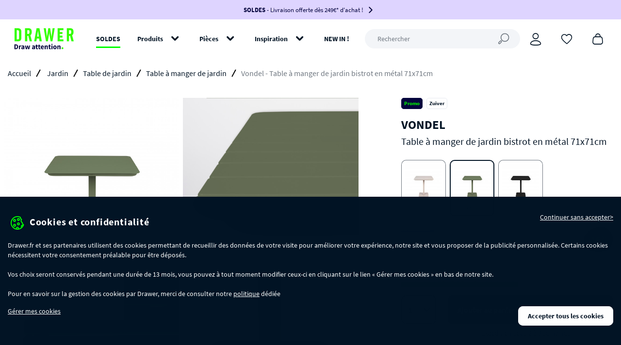

--- FILE ---
content_type: text/html; charset=utf-8
request_url: https://www.drawer.fr/table-a-manger-de-jardin/607359-table-manger-jardin-bistrot-metal-71x71cm-zuiver-vondel.html
body_size: 36929
content:
<!doctype html>
<html prefix="og: http://ogp.me/ns# fb: http://ogp.me/ns/fb# website: http://ogp.me/ns/website#" lang="fr-fr">

    <head>
    <meta charset="utf-8" />
                    <title>Table à manger de jardin bistrot en métal 71x71cm Zuiver - VONDEL | Drawer</title>

            <meta name="description" content="Succombez au design épuré et moderne de la table à manger de jardin bistrot en métal 71x71 cm Vondel. Concevez un coin-repas extérieur pratique et stylé.">
    
    <meta name="robots" content="index, follow">
    <meta name="viewport" content="width=device-width, initial-scale=1, maximum-scale=5">

            <link rel="canonical" href="https://www.drawer.fr/table-a-manger-de-jardin/607359-table-manger-jardin-bistrot-metal-71x71cm-zuiver-vondel.html">
            
    <link rel="preload" href="https://www.drawer.fr/themes/drawer/build/fonts/icons.woff2" as="font" type="font/woff2" crossorigin="anonymous">
    <link rel="preload" href="https://www.drawer.fr/themes/drawer/build/fonts/SourceSansPro-Bold.woff2" as="font" type="font/woff2" crossorigin="anonymous">
    <link rel="preload" href="https://www.drawer.fr/themes/drawer/build/fonts/SourceSansPro-Light.woff2" as="font" type="font/woff2" crossorigin="anonymous">
    <link rel="preload" href="https://www.drawer.fr/themes/drawer/build/fonts/SourceSansPro-Regular.woff2" as="font" type="font/woff2" crossorigin="anonymous">

    

    

    

    
    <link rel="stylesheet" href="https://www.drawer.fr/themes/drawer/build/css/index.css?id=f70a1f58f2ecd06b5c8b">
    <link rel="stylesheet" href="https://www.drawer.fr/themes/drawer/build/css/vendor.css?id=8495fb2ac7fea428b800">

            <style type="text/css">
            :root { --flash-sale-fg-color: #05053D; --flash-sale-bg-color: #DED4FF; }
        </style>
    
    <script type="application/ld+json">
{
    "@context" : "http://schema.org",
    "@type" : "Organization",
    "name" : "Drawer",
    "url" : "https://www.drawer.fr/",
    "logo" : {
        "@type":"ImageObject",
        "url":"https://www.drawer.fr/themes/drawer/build/img/drawer.svg"
    }
}
</script>
<script type="application/ld+json">
{
    "@context":"http://schema.org",
    "@type":"WebPage",
    "isPartOf": {
        "@type":"WebSite",
        "url":  "https://www.drawer.fr/",
        "name": "Drawer"
    },
    "name": "Table à manger de jardin bistrot en métal 71x71cm Zuiver - VONDEL | Drawer",
    "url":  "https://www.drawer.fr/"
}
</script>


<script type="application/ld+json">
    {
    "@context": "http://schema.org/",
    "@type": "Product",
    "name": "Vondel - Table à manger de jardin bistrot en métal 71x71cm",
    "image": [
                      "https://www.drawer.fr/77808-home_default/table-manger-jardin-bistrot-metal-71x71cm-zuiver-vondel.jpg",                      "https://www.drawer.fr/77799-home_default/table-manger-jardin-bistrot-metal-71x71cm-zuiver-vondel.jpg",                      "https://www.drawer.fr/77804-home_default/table-manger-jardin-bistrot-metal-71x71cm-zuiver-vondel.jpg",                      "https://www.drawer.fr/77796-home_default/table-manger-jardin-bistrot-metal-71x71cm-zuiver-vondel.jpg",                      "https://www.drawer.fr/77797-home_default/table-manger-jardin-bistrot-metal-71x71cm-zuiver-vondel.jpg",                      "https://www.drawer.fr/77815-home_default/table-manger-jardin-bistrot-metal-71x71cm-zuiver-vondel.jpg"          ],
    "description": "Avec son design léger et ultra pratique, la  table à manger de jardin bistrot 71x71 cm Vondel  trouve sa place dans tous les extérieurs. Ce petit meuble d’extérieur convainc instantanément grâce à sa  forme ultra épurée . Alliant fonctionnalité et esthétisme, cette  table  est parfaite pour créer une  ambiance moderne  et pour embellir l’espace. Parce que l’espace extérieur mérite aussi d’être bien aménagé (tout comme l’intérieur),   Zuiver   propose la  table à manger de jardin bistrot  en métal  Vondel . Avec ses dimensions compactes et pratiques, cette  table d’extérieur  est conçue pour un encombrement minimal. Idéal pour accueillir deux personnes, ce  meuble d’extérieur  sobre et épuré possède un plateau de 71x71 cm. La  table  repose sur un pied central qui se termine par une base de forme carrée, conçue pour assurer une grande stabilité à l’ensemble.  Discrète et moderne, Vondel  est idéale pour ajouter une touche branchée à la déco du jardin.",
    "mpn": "607359",    "sku": "606322",    "brand": {
        "@type": "Brand",
        "name": "Zuiver"
    },            "offers": [
              {
        "@type": "Offer",
        "url": "https://www.drawer.fr/table-a-manger-de-jardin/607359-table-manger-jardin-bistrot-metal-71x71cm-zuiver-vondel.html#/43-couleur-beige",
        "name": "Vondel - Table à manger de jardin bistrot en métal 71x71cm - Couleur Beige",
        "priceCurrency": "EUR",
        "price": "589",
        "image": "https://www.drawer.fr/77809-home_default/table-manger-jardin-bistrot-metal-71x71cm-zuiver-vondel.jpg",
                "gtin13": "8718548059474",
                "sku": "606341",
        "itemCondition": "http://schema.org/NewCondition",
        "availability": "http://schema.org/InStock",
        "seller": {
            "@type": "Organization",
            "name": "Drawer"}
        } ,             {
        "@type": "Offer",
        "url": "https://www.drawer.fr/table-a-manger-de-jardin/607359-table-manger-jardin-bistrot-metal-71x71cm-zuiver-vondel.html#/6-couleur-vert",
        "name": "Vondel - Table à manger de jardin bistrot en métal 71x71cm - Couleur Vert",
        "priceCurrency": "EUR",
        "price": "500.65",
        "image": "https://www.drawer.fr/77808-home_default/table-manger-jardin-bistrot-metal-71x71cm-zuiver-vondel.jpg",
                "gtin13": "8718548059467",
                "sku": "606322",
        "itemCondition": "http://schema.org/NewCondition",
        "availability": "http://schema.org/InStock",
        "seller": {
            "@type": "Organization",
            "name": "Drawer"}
        } ,             {
        "@type": "Offer",
        "url": "https://www.drawer.fr/table-a-manger-de-jardin/607359-table-manger-jardin-bistrot-metal-71x71cm-zuiver-vondel.html#/14-couleur-noir",
        "name": "Vondel - Table à manger de jardin bistrot en métal 71x71cm - Couleur Noir",
        "priceCurrency": "EUR",
        "price": "589",
        "image": "https://www.drawer.fr/77807-home_default/table-manger-jardin-bistrot-metal-71x71cm-zuiver-vondel.jpg",
                "gtin13": "8718548059450",
                "sku": "606340",
        "itemCondition": "http://schema.org/NewCondition",
        "availability": "http://schema.org/InStock",
        "seller": {
            "@type": "Organization",
            "name": "Drawer"}
        }          ]
    }
</script>


</head>


    <body id="product" class="product">
        <section class="sidebar sidebar--right sidebar-cart sidebar-cart--banner" data-fv:event="cart.sidebar.dismiss@click" data-sidebar-cart>
    <div class="sidebar__outer sidebar-cart__outer">
        <meta name="sidebar-cart-current">

        <div class="sidebar__header">
            <a href="#" class="sidebar__close" aria-label="Continuer mon shopping" data-fv:event="cart.sidebar.close@click" data-gadl-id="sidebar-cart-continue">
                <span>Continuer mon shopping</span>
                <i class="icon icon--close icon--inline-block"></i>
            </a>
        </div>

        <div class="sidebar__header sidebar-cart__header">
            <span class="sidebar-cart__header-icon">
                <i class="icon icon--cart icon--ml"></i>
            </span>

            <span class="sidebar-cart__header-title">
                Cet article a bien été ajouté à votre panier
            </span>
        </div>

        <div class="sidebar__inner sidebar-cart__inner">
            <div class="sidebar-cart__action">
                <a href="https://www.drawer.fr/commande" class="btn btn--secondary btn--block btn--full btn--ripple js-ripple" data-gadl-id="sidebar-cart-cart">
                    Voir mon panier
                </a>
            </div>
        </div>

        <div class="sidebar-cart__crossselling">
            <div data-fv:view="cart.sidebar.crossselling@cart:crossselling">
                
            </div>
        </div>
    </div>
</section>


                            <aside class="top-banner js-banner">
        <div class="top-banner__wrapper js-top-banner" data-gadl-id="top-banner">
            <div class="">
                <div class="">
                                            <div class="top-banner__inner js-banner-inner "
                            style="background-color: #DED4FF">
                            <div class="container-xl">
                                                                    <a href="https://www.drawer.fr/103075-soldes" class="top-banner__link" style="color: #05053D">
                                                                    <div class="top-banner__content js-banner-content">
                                        
                                                                                    <span style="color: #05053D">
                                                <strong>SOLDES</strong> - Livraison offerte dès 249€* d'achat !
                                            </span>
                                        
                                                                                    <i class="top-banner__arrow icon icon--arrow-right icon--sl"
                                            style="color: #05053D"></i>
                                                                            </div>
                                                                                                        </a>
                                                            </div>
                        </div>
                                    </div>
            </div>
        </div>
    </aside>


<aside class="notification__placeholder notification__placeholder--top-banner"
    data-fv:view="notification@notification:trigger">
    
</aside>

<div
    class="js-header header header--banner">
    <div class="container-xl">
        <div class="header__wrapper">
                        <div class="header__logo">
                <a href="https://www.drawer.fr/" title="Drawer">
                    <picture>
                        <img src="https://www.drawer.fr/themes/drawer/build/img/drawer.svg?v2" alt="Drawer - Meuble design, Mobilier design" width="150"
                            height="80" />
                    </picture>
                </a>
            </div>

            <nav class="header__nav" role="navigation">
    <ul class="header__nav-items">
                                    <li class="header__nav-item">
                    <a  class="header__nav-link header__nav-link--black-friday"
                        href="https://www.drawer.fr/103075-soldes"
                        data-gadl-id="header-menu"
                        data-gadl-vars="{&quot;eventLab&quot;:&quot;https:\/\/www.drawer.fr\/103075-soldes&quot;}"
                    >
                        SOLDES
                    </a>
                </li>
                                                <li class="header__nav-item" aria-haspopup>
                    <a  class="header__nav-link"
                        data-navigation-trigger
                        data-navigation-href="produits"
                        href="/2-produits"
                        data-gadl-id="header-menu"
                        data-gadl-vars="{&quot;eventLab&quot;:&quot;\/2-produits&quot;}"
                    >
                        Produits
                    </a>
                </li>
                                                <li class="header__nav-item" aria-haspopup>
                    <a  class="header__nav-link"
                        data-navigation-trigger
                        data-navigation-href="pieces"
                        href="#"
                        data-gadl-id="header-menu"
                        data-gadl-vars="{&quot;eventLab&quot;:&quot;#&quot;}"
                    >
                        Pièces
                    </a>
                </li>
                                                <li class="header__nav-item" aria-haspopup>
                    <a  class="header__nav-link"
                        data-navigation-trigger
                        data-navigation-href="inspiration"
                        href=""
                        data-gadl-id="header-menu"
                        data-gadl-vars="{&quot;eventLab&quot;:&quot;&quot;}"
                    >
                        Inspiration
                    </a>
                </li>
                                                <li class="header__nav-item">
                    <a  class="header__nav-link"
                        href="/nouveaux-produits"
                        data-gadl-id="header-menu"
                        data-gadl-vars="{&quot;eventLab&quot;:&quot;\/nouveaux-produits&quot;}"
                    >
                        NEW IN !
                    </a>
                </li>
                        </ul>
</nav>


            <form method="get" action="//www.drawer.fr/recherche"
                class="header__search-form" data-gadl-id="header-search">
                <input type="text" name="search_query" class="header__search js-header-search" placeholder="Rechercher"
                    value=""
                    aria-label="Rechercher" data-fv:event="search.open@click"
                    data-cs-override-id="full_site_moteur_de_recherche_interne">
            </form>

            <ul class="header__aside">
                <li class="header__aside-search">
                    <span data-href="#" class="header__aside-link" aria-label="Rechercher"
                        data-fv:event="search.open@click" data-gadl-id="header-search">
                        <i class="icon icon--search"></i>
                    </span>
                </li>

                <li class="header__aside-user" data-gadl-id="header-customer">
                    <span data-href="https://www.drawer.fr/mon-compte" class="header__aside-link"
                        aria-label="Connexion" data-fv:event="user.header.update@fv:dynamic-data">
                        <i class="icon icon--user"></i>
                    </span>
                </li>

                <li data-gadl-id="header-wishlist">
                    <span data-href="https://www.drawer.fr/module/blockwishlist/mywishlist"
                        class="js-wishlist header__aside-link" aria-label="Coups de cœur"
                        data-fv:event="wishlist.header.update@fv:wishlist:update">
                        <i class="icon icon--heart-empty"></i>
                    </span>
                    </i>

                <li data-gadl-id="header-cart">
                    <span data-href="https://www.drawer.fr/commande" class="js-cart header__aside-link"
                        aria-label="Panier" data-fv:event="cart.header.update@fv:cart:update">
                        <i class="icon icon--cart"></i>
                    </span>
                </li>

                <li class="header__aside-menu">
                    <a href="#" class="js-menu header__aside-link" aria-label="Menu" data-navigation-trigger>
                        <i class="icon icon--menu"></i>
                    </a>
                </li>
            </ul>
        </div>
    </div>
</div>

<section class="navigation" data-navigation>
    <div class="navigation__outer navigation__level js-navigation-level">

        <div class="navigation__header">
            <a href="#" class="navigation__close" aria-label="Fermer" data-navigation-close>
                Fermer
                <i class="navigation__close-icon icon icon--close icon--inline-block"></i>
            </a>
        </div>

        <div class="navigation__inner js-navigation-scrollable">
            <div class="navigation__root">
                <ul class="navigation__menu">
                                                                                                                    <li>
                                <a href="https://www.drawer.fr/103075-soldes" class="navigation__menu-item" data-gadl-id="menu-link" data-gadl-vars="{&quot;link&quot;:&quot;https:\/\/www.drawer.fr\/103075-soldes&quot;}">
                                    SOLDES
                                </a>
                            </li>
                                                                                                <li aria-haspopup="true">
                                <span class="navigation__menu-item js-menu-item" data-navigation-target="produits">Produits</span>

                                <div class="navigation__nesting navigation__level js-navigation-level">
                                    <div class="navigation__header">
                                        <a href="#" class="navigation__back" aria-label="Retour" data-navigation-back data-gadl-id="menu-back">
                                            <i class="icon icon--arrow-left icon--inline-block"></i>
                                        </a>

                                        <a href="#" class="navigation__close" aria-label="Fermer" data-navigation-close>
                                            Fermer <i class="navigation__close-icon icon icon--close icon--inline-block"></i>
                                        </a>
                                    </div>

                                    <div class="navigation__inner js-navigation-scrollable">
                                        <span class="navigation__nesting-title">Produits</span>

                                                                                    <ul class="navigation__menu">
                                                                                                                                                                                                                                                        
                                                                                                            <li aria-haspopup="true">
                                                            <a  href="https://www.drawer.fr/103075-soldes"
                                                                class="navigation__menu-item js-menu-item"
                                                                data-gadl-id="menu-product"
                                                                data-gadl-vars="{&quot;name&quot;:&quot;TOUTE LA S\u00c9LECTION SOLDES&quot;}"
                                                            >
                                                                TOUTE LA SÉLECTION SOLDES
                                                            </a>

                                                            <div class="navigation__nesting navigation__level js-navigation-level">
                                                                <div class="navigation__header">
                                                                    <a href="#" class="navigation__back" aria-label="Retour" data-navigation-back data-gadl-id="menu-back">
                                                                        <i class="icon icon--arrow-left icon--inline-block"></i>
                                                                    </a>

                                                                    <a href="#" class="navigation__close" aria-label="Fermer" data-navigation-close>
                                                                        Fermer <i class="navigation__close-icon icon icon--close icon--inline-block"></i>
                                                                    </a>
                                                                </div>

                                                                <div class="navigation__inner js-navigation-scrollable">
                                                                    <a  href="https://www.drawer.fr/103075-soldes"
                                                                        class="navigation__nesting-title"
                                                                        data-gadl-id="menu-product"
                                                                        data-gadl-vars="{&quot;link&quot;:&quot;https:\/\/www.drawer.fr\/103075-soldes&quot;,&quot;name&quot;:&quot;TOUTE LA S\u00c9LECTION SOLDES&quot;}"
                                                                    >
                                                                        TOUTE LA SÉLECTION SOLDES
                                                                    </a>

                                                                    <ul class="navigation__menu">
                                                                                                                                                                                                                                                                                                    <li>
                                                                                <a  href="https://www.drawer.fr/103123-soldes-table"
                                                                                    class="navigation__menu-item"
                                                                                    data-gadl-id="menu-product-category"
                                                                                    data-gadl-vars="{&quot;link&quot;:&quot;https:\/\/www.drawer.fr\/103123-soldes-table&quot;,&quot;name&quot;:&quot;Soldes : les tables&quot;}"
                                                                                >
                                                                                    Soldes : les tables
                                                                                </a>
                                                                            </li>
                                                                                                                                                    <li>
                                                                                <a  href="https://www.drawer.fr/103121-soldes-canape"
                                                                                    class="navigation__menu-item"
                                                                                    data-gadl-id="menu-product-category"
                                                                                    data-gadl-vars="{&quot;link&quot;:&quot;https:\/\/www.drawer.fr\/103121-soldes-canape&quot;,&quot;name&quot;:&quot;Soldes : les canap\u00e9s&quot;}"
                                                                                >
                                                                                    Soldes : les canapés
                                                                                </a>
                                                                            </li>
                                                                                                                                                    <li>
                                                                                <a  href="https://www.drawer.fr/103122-soldes-chaise"
                                                                                    class="navigation__menu-item"
                                                                                    data-gadl-id="menu-product-category"
                                                                                    data-gadl-vars="{&quot;link&quot;:&quot;https:\/\/www.drawer.fr\/103122-soldes-chaise&quot;,&quot;name&quot;:&quot;Soldes : les chaises&quot;}"
                                                                                >
                                                                                    Soldes : les chaises
                                                                                </a>
                                                                            </li>
                                                                                                                                                    <li>
                                                                                <a  href="https://www.drawer.fr/103124-soldes-meuble-de-rangement"
                                                                                    class="navigation__menu-item"
                                                                                    data-gadl-id="menu-product-category"
                                                                                    data-gadl-vars="{&quot;link&quot;:&quot;https:\/\/www.drawer.fr\/103124-soldes-meuble-de-rangement&quot;,&quot;name&quot;:&quot;Soldes : les meubles de rangement&quot;}"
                                                                                >
                                                                                    Soldes : les meubles de rangement
                                                                                </a>
                                                                            </li>
                                                                                                                                                    <li>
                                                                                <a  href="https://www.drawer.fr/103866-soldes-tabouret"
                                                                                    class="navigation__menu-item"
                                                                                    data-gadl-id="menu-product-category"
                                                                                    data-gadl-vars="{&quot;link&quot;:&quot;https:\/\/www.drawer.fr\/103866-soldes-tabouret&quot;,&quot;name&quot;:&quot;Soldes : les tabourets&quot;}"
                                                                                >
                                                                                    Soldes : les tabourets
                                                                                </a>
                                                                            </li>
                                                                                                                                                    <li>
                                                                                <a  href="https://www.drawer.fr/103865-soldes-fauteuil"
                                                                                    class="navigation__menu-item"
                                                                                    data-gadl-id="menu-product-category"
                                                                                    data-gadl-vars="{&quot;link&quot;:&quot;https:\/\/www.drawer.fr\/103865-soldes-fauteuil&quot;,&quot;name&quot;:&quot;Soldes : les fauteuils&quot;}"
                                                                                >
                                                                                    Soldes : les fauteuils
                                                                                </a>
                                                                            </li>
                                                                                                                                                    <li>
                                                                                <a  href="https://www.drawer.fr/103222-soldes-lit-chambre-a-coucher"
                                                                                    class="navigation__menu-item"
                                                                                    data-gadl-id="menu-product-category"
                                                                                    data-gadl-vars="{&quot;link&quot;:&quot;https:\/\/www.drawer.fr\/103222-soldes-lit-chambre-a-coucher&quot;,&quot;name&quot;:&quot;Soldes : les lits et la chambre&quot;}"
                                                                                >
                                                                                    Soldes : les lits et la chambre
                                                                                </a>
                                                                            </li>
                                                                                                                                                    <li>
                                                                                <a  href="https://www.drawer.fr/104328-soldes-tapis"
                                                                                    class="navigation__menu-item"
                                                                                    data-gadl-id="menu-product-category"
                                                                                    data-gadl-vars="{&quot;link&quot;:&quot;https:\/\/www.drawer.fr\/104328-soldes-tapis&quot;,&quot;name&quot;:&quot;Soldes : les tapis&quot;}"
                                                                                >
                                                                                    Soldes : les tapis
                                                                                </a>
                                                                            </li>
                                                                                                                                                    <li>
                                                                                <a  href="https://www.drawer.fr/103126-soldes-deco-design"
                                                                                    class="navigation__menu-item"
                                                                                    data-gadl-id="menu-product-category"
                                                                                    data-gadl-vars="{&quot;link&quot;:&quot;https:\/\/www.drawer.fr\/103126-soldes-deco-design&quot;,&quot;name&quot;:&quot;Soldes : la d\u00e9co design&quot;}"
                                                                                >
                                                                                    Soldes : la déco design
                                                                                </a>
                                                                            </li>
                                                                                                                                                    <li>
                                                                                <a  href="https://www.drawer.fr/103127-soldes-jardin"
                                                                                    class="navigation__menu-item"
                                                                                    data-gadl-id="menu-product-category"
                                                                                    data-gadl-vars="{&quot;link&quot;:&quot;https:\/\/www.drawer.fr\/103127-soldes-jardin&quot;,&quot;name&quot;:&quot;Soldes : le mobilier de jardin&quot;}"
                                                                                >
                                                                                    Soldes : le mobilier de jardin
                                                                                </a>
                                                                            </li>
                                                                                                                                                    <li>
                                                                                <a  href="https://www.drawer.fr/103125-soldes-luminaire"
                                                                                    class="navigation__menu-item"
                                                                                    data-gadl-id="menu-product-category"
                                                                                    data-gadl-vars="{&quot;link&quot;:&quot;https:\/\/www.drawer.fr\/103125-soldes-luminaire&quot;,&quot;name&quot;:&quot;Soldes : les luminaires&quot;}"
                                                                                >
                                                                                    Soldes : les luminaires
                                                                                </a>
                                                                            </li>
                                                                                                                                                    <li>
                                                                                <a  href="https://www.drawer.fr/103920-soldes-meuble-enfant"
                                                                                    class="navigation__menu-item"
                                                                                    data-gadl-id="menu-product-category"
                                                                                    data-gadl-vars="{&quot;link&quot;:&quot;https:\/\/www.drawer.fr\/103920-soldes-meuble-enfant&quot;,&quot;name&quot;:&quot;Soldes : les meubles enfant&quot;}"
                                                                                >
                                                                                    Soldes : les meubles enfant
                                                                                </a>
                                                                            </li>
                                                                        
                                                                                                                                                    <li>
                                                                                <div class="navigation__menu-separator">&nbsp;</div>
                                                                            </li>
                                                                        
                                                                                                                                                                                                                                                                                                    <li>
                                                                                <span data-href="https://www.drawer.fr/103075-soldes" class="navigation__menu-item navigation__menu-item--bottom-link">
                                                                                    Toute la sélection soldes
                                                                                </span>
                                                                            </li>
                                                                                                                                            </ul>
                                                                </div>
                                                            </div>
                                                        </li>
                                                                                                                                                        
                                                                                                            <li aria-haspopup="true">
                                                            <a  href="https://www.drawer.fr/200-table"
                                                                class="navigation__menu-item js-menu-item"
                                                                data-gadl-id="menu-product"
                                                                data-gadl-vars="{&quot;name&quot;:&quot;Table&quot;}"
                                                            >
                                                                Table
                                                            </a>

                                                            <div class="navigation__nesting navigation__level js-navigation-level">
                                                                <div class="navigation__header">
                                                                    <a href="#" class="navigation__back" aria-label="Retour" data-navigation-back data-gadl-id="menu-back">
                                                                        <i class="icon icon--arrow-left icon--inline-block"></i>
                                                                    </a>

                                                                    <a href="#" class="navigation__close" aria-label="Fermer" data-navigation-close>
                                                                        Fermer <i class="navigation__close-icon icon icon--close icon--inline-block"></i>
                                                                    </a>
                                                                </div>

                                                                <div class="navigation__inner js-navigation-scrollable">
                                                                    <a  href="https://www.drawer.fr/200-table"
                                                                        class="navigation__nesting-title"
                                                                        data-gadl-id="menu-product"
                                                                        data-gadl-vars="{&quot;link&quot;:&quot;https:\/\/www.drawer.fr\/200-table&quot;,&quot;name&quot;:&quot;Table&quot;}"
                                                                    >
                                                                        Table
                                                                    </a>

                                                                    <ul class="navigation__menu">
                                                                                                                                                                                                                                                                                                    <li>
                                                                                <a  href="https://www.drawer.fr/201-table-design"
                                                                                    class="navigation__menu-item"
                                                                                    data-gadl-id="menu-product-category"
                                                                                    data-gadl-vars="{&quot;link&quot;:&quot;https:\/\/www.drawer.fr\/201-table-design&quot;,&quot;name&quot;:&quot;Table \u00e0 manger&quot;}"
                                                                                >
                                                                                    Table à manger
                                                                                </a>
                                                                            </li>
                                                                                                                                                    <li>
                                                                                <a  href="https://www.drawer.fr/203-table-basse"
                                                                                    class="navigation__menu-item"
                                                                                    data-gadl-id="menu-product-category"
                                                                                    data-gadl-vars="{&quot;link&quot;:&quot;https:\/\/www.drawer.fr\/203-table-basse&quot;,&quot;name&quot;:&quot;Table basse&quot;}"
                                                                                >
                                                                                    Table basse
                                                                                </a>
                                                                            </li>
                                                                                                                                                    <li>
                                                                                <a  href="https://www.drawer.fr/103130-table-d-appoint-design"
                                                                                    class="navigation__menu-item"
                                                                                    data-gadl-id="menu-product-category"
                                                                                    data-gadl-vars="{&quot;link&quot;:&quot;https:\/\/www.drawer.fr\/103130-table-d-appoint-design&quot;,&quot;name&quot;:&quot;Table d&#039;appoint&quot;}"
                                                                                >
                                                                                    Table d&#039;appoint
                                                                                </a>
                                                                            </li>
                                                                                                                                                    <li>
                                                                                <a  href="https://www.drawer.fr/103063-table-console"
                                                                                    class="navigation__menu-item"
                                                                                    data-gadl-id="menu-product-category"
                                                                                    data-gadl-vars="{&quot;link&quot;:&quot;https:\/\/www.drawer.fr\/103063-table-console&quot;,&quot;name&quot;:&quot;Table console&quot;}"
                                                                                >
                                                                                    Table console
                                                                                </a>
                                                                            </li>
                                                                                                                                                    <li>
                                                                                <a  href="https://www.drawer.fr/204-table-de-bureau"
                                                                                    class="navigation__menu-item"
                                                                                    data-gadl-id="menu-product-category"
                                                                                    data-gadl-vars="{&quot;link&quot;:&quot;https:\/\/www.drawer.fr\/204-table-de-bureau&quot;,&quot;name&quot;:&quot;Table de bureau&quot;}"
                                                                                >
                                                                                    Table de bureau
                                                                                </a>
                                                                            </li>
                                                                                                                                                    <li>
                                                                                <a  href="https://www.drawer.fr/205-table-bar"
                                                                                    class="navigation__menu-item"
                                                                                    data-gadl-id="menu-product-category"
                                                                                    data-gadl-vars="{&quot;link&quot;:&quot;https:\/\/www.drawer.fr\/205-table-bar&quot;,&quot;name&quot;:&quot;Table bar&quot;}"
                                                                                >
                                                                                    Table bar
                                                                                </a>
                                                                            </li>
                                                                                                                                                    <li>
                                                                                <a  href="https://www.drawer.fr/103654-table-bistrot"
                                                                                    class="navigation__menu-item"
                                                                                    data-gadl-id="menu-product-category"
                                                                                    data-gadl-vars="{&quot;link&quot;:&quot;https:\/\/www.drawer.fr\/103654-table-bistrot&quot;,&quot;name&quot;:&quot;Table bistrot&quot;}"
                                                                                >
                                                                                    Table bistrot
                                                                                </a>
                                                                            </li>
                                                                                                                                                    <li>
                                                                                <a  href="https://www.drawer.fr/103524-sellette"
                                                                                    class="navigation__menu-item"
                                                                                    data-gadl-id="menu-product-category"
                                                                                    data-gadl-vars="{&quot;link&quot;:&quot;https:\/\/www.drawer.fr\/103524-sellette&quot;,&quot;name&quot;:&quot;Sellette&quot;}"
                                                                                >
                                                                                    Sellette
                                                                                </a>
                                                                            </li>
                                                                                                                                                    <li>
                                                                                <a  href="https://www.drawer.fr/103525-bout-de-canape"
                                                                                    class="navigation__menu-item"
                                                                                    data-gadl-id="menu-product-category"
                                                                                    data-gadl-vars="{&quot;link&quot;:&quot;https:\/\/www.drawer.fr\/103525-bout-de-canape&quot;,&quot;name&quot;:&quot;Bout de canap\u00e9&quot;}"
                                                                                >
                                                                                    Bout de canapé
                                                                                </a>
                                                                            </li>
                                                                                                                                                    <li>
                                                                                <a  href="https://www.drawer.fr/103568-coiffeuse"
                                                                                    class="navigation__menu-item"
                                                                                    data-gadl-id="menu-product-category"
                                                                                    data-gadl-vars="{&quot;link&quot;:&quot;https:\/\/www.drawer.fr\/103568-coiffeuse&quot;,&quot;name&quot;:&quot;Coiffeuse&quot;}"
                                                                                >
                                                                                    Coiffeuse
                                                                                </a>
                                                                            </li>
                                                                        
                                                                                                                                                    <li>
                                                                                <div class="navigation__menu-separator">&nbsp;</div>
                                                                            </li>
                                                                        
                                                                                                                                                                                                                                                                                                        <li>
                                                                                <a  href="/103123-soldes-table"
                                                                                    class="navigation__menu-item  "
                                                                                    data-gadl-id="menu-product-category"
                                                                                    data-gadl-vars="{&quot;link&quot;:&quot;\/103123-soldes-table&quot;,&quot;name&quot;:&quot;Soldes : Jusqu&#039;\u00e0 -50% sur les tables&quot;}"
                                                                                >
                                                                                    <span>Soldes : Jusqu&#039;à -50% sur les tables</span>
                                                                                </a>
                                                                            </li>
                                                                                                                                                                                                                                                                                                        <li>
                                                                                <span data-href="https://www.drawer.fr/200-table" class="navigation__menu-item navigation__menu-item--bottom-link">
                                                                                    Toutes les tables
                                                                                </span>
                                                                            </li>
                                                                                                                                            </ul>
                                                                </div>
                                                            </div>
                                                        </li>
                                                                                                                                                        
                                                                                                            <li aria-haspopup="true">
                                                            <a  href="https://www.drawer.fr/182-canape"
                                                                class="navigation__menu-item js-menu-item"
                                                                data-gadl-id="menu-product"
                                                                data-gadl-vars="{&quot;name&quot;:&quot;Canap\u00e9&quot;}"
                                                            >
                                                                Canapé
                                                            </a>

                                                            <div class="navigation__nesting navigation__level js-navigation-level">
                                                                <div class="navigation__header">
                                                                    <a href="#" class="navigation__back" aria-label="Retour" data-navigation-back data-gadl-id="menu-back">
                                                                        <i class="icon icon--arrow-left icon--inline-block"></i>
                                                                    </a>

                                                                    <a href="#" class="navigation__close" aria-label="Fermer" data-navigation-close>
                                                                        Fermer <i class="navigation__close-icon icon icon--close icon--inline-block"></i>
                                                                    </a>
                                                                </div>

                                                                <div class="navigation__inner js-navigation-scrollable">
                                                                    <a  href="https://www.drawer.fr/182-canape"
                                                                        class="navigation__nesting-title"
                                                                        data-gadl-id="menu-product"
                                                                        data-gadl-vars="{&quot;link&quot;:&quot;https:\/\/www.drawer.fr\/182-canape&quot;,&quot;name&quot;:&quot;Canap\u00e9&quot;}"
                                                                    >
                                                                        Canapé
                                                                    </a>

                                                                    <ul class="navigation__menu">
                                                                                                                                                                                                                                                                                                    <li>
                                                                                <a  href="https://www.drawer.fr/184-canape-convertible"
                                                                                    class="navigation__menu-item"
                                                                                    data-gadl-id="menu-product-category"
                                                                                    data-gadl-vars="{&quot;link&quot;:&quot;https:\/\/www.drawer.fr\/184-canape-convertible&quot;,&quot;name&quot;:&quot;Canap\u00e9 convertible&quot;}"
                                                                                >
                                                                                    Canapé convertible
                                                                                </a>
                                                                            </li>
                                                                                                                                                    <li>
                                                                                <a  href="https://www.drawer.fr/183-canape-droit"
                                                                                    class="navigation__menu-item"
                                                                                    data-gadl-id="menu-product-category"
                                                                                    data-gadl-vars="{&quot;link&quot;:&quot;https:\/\/www.drawer.fr\/183-canape-droit&quot;,&quot;name&quot;:&quot;Canap\u00e9 droit &quot;}"
                                                                                >
                                                                                    Canapé droit 
                                                                                </a>
                                                                            </li>
                                                                                                                                                    <li>
                                                                                <a  href="https://www.drawer.fr/103212-canape-d-angle"
                                                                                    class="navigation__menu-item"
                                                                                    data-gadl-id="menu-product-category"
                                                                                    data-gadl-vars="{&quot;link&quot;:&quot;https:\/\/www.drawer.fr\/103212-canape-d-angle&quot;,&quot;name&quot;:&quot;Canap\u00e9 d&#039;angle&quot;}"
                                                                                >
                                                                                    Canapé d&#039;angle
                                                                                </a>
                                                                            </li>
                                                                                                                                                    <li>
                                                                                <a  href="https://www.drawer.fr/103943-canape-angle-convertible"
                                                                                    class="navigation__menu-item"
                                                                                    data-gadl-id="menu-product-category"
                                                                                    data-gadl-vars="{&quot;link&quot;:&quot;https:\/\/www.drawer.fr\/103943-canape-angle-convertible&quot;,&quot;name&quot;:&quot;Canap\u00e9 d&#039;angle convertible&quot;}"
                                                                                >
                                                                                    Canapé d&#039;angle convertible
                                                                                </a>
                                                                            </li>
                                                                                                                                                    <li>
                                                                                <a  href="https://www.drawer.fr/103944-canape-modulable"
                                                                                    class="navigation__menu-item"
                                                                                    data-gadl-id="menu-product-category"
                                                                                    data-gadl-vars="{&quot;link&quot;:&quot;https:\/\/www.drawer.fr\/103944-canape-modulable&quot;,&quot;name&quot;:&quot;Canap\u00e9 modulable&quot;}"
                                                                                >
                                                                                    Canapé modulable
                                                                                </a>
                                                                            </li>
                                                                                                                                                    <li>
                                                                                <a  href="https://www.drawer.fr/103565-meridienne-design"
                                                                                    class="navigation__menu-item"
                                                                                    data-gadl-id="menu-product-category"
                                                                                    data-gadl-vars="{&quot;link&quot;:&quot;https:\/\/www.drawer.fr\/103565-meridienne-design&quot;,&quot;name&quot;:&quot;M\u00e9ridienne&quot;}"
                                                                                >
                                                                                    Méridienne
                                                                                </a>
                                                                            </li>
                                                                                                                                                    <li>
                                                                                <a  href="https://www.drawer.fr/103839-banquette"
                                                                                    class="navigation__menu-item"
                                                                                    data-gadl-id="menu-product-category"
                                                                                    data-gadl-vars="{&quot;link&quot;:&quot;https:\/\/www.drawer.fr\/103839-banquette&quot;,&quot;name&quot;:&quot;Banquette&quot;}"
                                                                                >
                                                                                    Banquette
                                                                                </a>
                                                                            </li>
                                                                        
                                                                                                                                                    <li>
                                                                                <div class="navigation__menu-separator">&nbsp;</div>
                                                                            </li>
                                                                        
                                                                                                                                                                                                                                                                                                        <li>
                                                                                <a  href="/103121-soldes-canape"
                                                                                    class="navigation__menu-item  "
                                                                                    data-gadl-id="menu-product-category"
                                                                                    data-gadl-vars="{&quot;link&quot;:&quot;\/103121-soldes-canape&quot;,&quot;name&quot;:&quot;Soldes : Jusqu&#039;\u00e0 -60% sur les canap\u00e9s&quot;}"
                                                                                >
                                                                                    <span>Soldes : Jusqu&#039;à -60% sur les canapés</span>
                                                                                </a>
                                                                            </li>
                                                                                                                                                        <li>
                                                                                <a  href="/iconiques/collection-villabon"
                                                                                    class="navigation__menu-item  "
                                                                                    data-gadl-id="menu-product-category"
                                                                                    data-gadl-vars="{&quot;link&quot;:&quot;\/iconiques\/collection-villabon&quot;,&quot;name&quot;:&quot;La collection Villabon&quot;}"
                                                                                >
                                                                                    <span>La collection Villabon</span>
                                                                                </a>
                                                                            </li>
                                                                                                                                                        <li>
                                                                                <a  href="/iconiques/collection-noor"
                                                                                    class="navigation__menu-item  "
                                                                                    data-gadl-id="menu-product-category"
                                                                                    data-gadl-vars="{&quot;link&quot;:&quot;\/iconiques\/collection-noor&quot;,&quot;name&quot;:&quot;La collection Noor&quot;}"
                                                                                >
                                                                                    <span>La collection Noor</span>
                                                                                </a>
                                                                            </li>
                                                                                                                                                        <li>
                                                                                <a  href="/103691-canape-made-in-france"
                                                                                    class="navigation__menu-item  "
                                                                                    data-gadl-id="menu-product-category"
                                                                                    data-gadl-vars="{&quot;link&quot;:&quot;\/103691-canape-made-in-france&quot;,&quot;name&quot;:&quot;Canap\u00e9s Made In France&quot;}"
                                                                                >
                                                                                    <span>Canapés Made In France</span>
                                                                                </a>
                                                                            </li>
                                                                                                                                                        <li>
                                                                                <a  href="/182-canape?category=182&amp;original_category=182&amp;in_stock=true"
                                                                                    class="navigation__menu-item  "
                                                                                    data-gadl-id="menu-product-category"
                                                                                    data-gadl-vars="{&quot;link&quot;:&quot;\/182-canape?category=182&amp;original_category=182&amp;in_stock=true&quot;,&quot;name&quot;:&quot;Canap\u00e9s en stock&quot;}"
                                                                                >
                                                                                    <span>Canapés en stock</span>
                                                                                </a>
                                                                            </li>
                                                                                                                                                                                                                                                                                                        <li>
                                                                                <span data-href="https://www.drawer.fr/182-canape" class="navigation__menu-item navigation__menu-item--bottom-link">
                                                                                    Tous les canapés
                                                                                </span>
                                                                            </li>
                                                                                                                                            </ul>
                                                                </div>
                                                            </div>
                                                        </li>
                                                                                                                                                        
                                                                                                            <li aria-haspopup="true">
                                                            <a  href="https://www.drawer.fr/194-chaise"
                                                                class="navigation__menu-item js-menu-item"
                                                                data-gadl-id="menu-product"
                                                                data-gadl-vars="{&quot;name&quot;:&quot;Chaise&quot;}"
                                                            >
                                                                Chaise
                                                            </a>

                                                            <div class="navigation__nesting navigation__level js-navigation-level">
                                                                <div class="navigation__header">
                                                                    <a href="#" class="navigation__back" aria-label="Retour" data-navigation-back data-gadl-id="menu-back">
                                                                        <i class="icon icon--arrow-left icon--inline-block"></i>
                                                                    </a>

                                                                    <a href="#" class="navigation__close" aria-label="Fermer" data-navigation-close>
                                                                        Fermer <i class="navigation__close-icon icon icon--close icon--inline-block"></i>
                                                                    </a>
                                                                </div>

                                                                <div class="navigation__inner js-navigation-scrollable">
                                                                    <a  href="https://www.drawer.fr/194-chaise"
                                                                        class="navigation__nesting-title"
                                                                        data-gadl-id="menu-product"
                                                                        data-gadl-vars="{&quot;link&quot;:&quot;https:\/\/www.drawer.fr\/194-chaise&quot;,&quot;name&quot;:&quot;Chaise&quot;}"
                                                                    >
                                                                        Chaise
                                                                    </a>

                                                                    <ul class="navigation__menu">
                                                                                                                                                                                                                                                                                                    <li>
                                                                                <a  href="https://www.drawer.fr/195-chaise-design"
                                                                                    class="navigation__menu-item"
                                                                                    data-gadl-id="menu-product-category"
                                                                                    data-gadl-vars="{&quot;link&quot;:&quot;https:\/\/www.drawer.fr\/195-chaise-design&quot;,&quot;name&quot;:&quot;Chaise design&quot;}"
                                                                                >
                                                                                    Chaise design
                                                                                </a>
                                                                            </li>
                                                                                                                                                    <li>
                                                                                <a  href="https://www.drawer.fr/103594-fauteuil-de-table"
                                                                                    class="navigation__menu-item"
                                                                                    data-gadl-id="menu-product-category"
                                                                                    data-gadl-vars="{&quot;link&quot;:&quot;https:\/\/www.drawer.fr\/103594-fauteuil-de-table&quot;,&quot;name&quot;:&quot;Fauteuil de table&quot;}"
                                                                                >
                                                                                    Fauteuil de table
                                                                                </a>
                                                                            </li>
                                                                                                                                                    <li>
                                                                                <a  href="https://www.drawer.fr/196-chaise-bureau"
                                                                                    class="navigation__menu-item"
                                                                                    data-gadl-id="menu-product-category"
                                                                                    data-gadl-vars="{&quot;link&quot;:&quot;https:\/\/www.drawer.fr\/196-chaise-bureau&quot;,&quot;name&quot;:&quot;Chaise de bureau&quot;}"
                                                                                >
                                                                                    Chaise de bureau
                                                                                </a>
                                                                            </li>
                                                                        
                                                                                                                                                    <li>
                                                                                <div class="navigation__menu-separator">&nbsp;</div>
                                                                            </li>
                                                                        
                                                                                                                                                                                                                                                                                                        <li>
                                                                                <a  href="/103122-soldes-chaise"
                                                                                    class="navigation__menu-item  "
                                                                                    data-gadl-id="menu-product-category"
                                                                                    data-gadl-vars="{&quot;link&quot;:&quot;\/103122-soldes-chaise&quot;,&quot;name&quot;:&quot;Soldes : Jusqu&#039;\u00e0 -30% sur les chaises&quot;}"
                                                                                >
                                                                                    <span>Soldes : Jusqu&#039;à -30% sur les chaises</span>
                                                                                </a>
                                                                            </li>
                                                                                                                                                                                                                                                                                                        <li>
                                                                                <span data-href="https://www.drawer.fr/194-chaise" class="navigation__menu-item navigation__menu-item--bottom-link">
                                                                                    Toutes les chaises
                                                                                </span>
                                                                            </li>
                                                                                                                                            </ul>
                                                                </div>
                                                            </div>
                                                        </li>
                                                                                                                                                        
                                                                                                            <li aria-haspopup="true">
                                                            <a  href="https://www.drawer.fr/206-meubles-rangement"
                                                                class="navigation__menu-item js-menu-item"
                                                                data-gadl-id="menu-product"
                                                                data-gadl-vars="{&quot;name&quot;:&quot;Meubles de rangement&quot;}"
                                                            >
                                                                Meubles de rangement
                                                            </a>

                                                            <div class="navigation__nesting navigation__level js-navigation-level">
                                                                <div class="navigation__header">
                                                                    <a href="#" class="navigation__back" aria-label="Retour" data-navigation-back data-gadl-id="menu-back">
                                                                        <i class="icon icon--arrow-left icon--inline-block"></i>
                                                                    </a>

                                                                    <a href="#" class="navigation__close" aria-label="Fermer" data-navigation-close>
                                                                        Fermer <i class="navigation__close-icon icon icon--close icon--inline-block"></i>
                                                                    </a>
                                                                </div>

                                                                <div class="navigation__inner js-navigation-scrollable">
                                                                    <a  href="https://www.drawer.fr/206-meubles-rangement"
                                                                        class="navigation__nesting-title"
                                                                        data-gadl-id="menu-product"
                                                                        data-gadl-vars="{&quot;link&quot;:&quot;https:\/\/www.drawer.fr\/206-meubles-rangement&quot;,&quot;name&quot;:&quot;Meubles de rangement&quot;}"
                                                                    >
                                                                        Meubles de rangement
                                                                    </a>

                                                                    <ul class="navigation__menu">
                                                                                                                                                                                                                                                                                                    <li>
                                                                                <a  href="https://www.drawer.fr/210-meuble-tv"
                                                                                    class="navigation__menu-item"
                                                                                    data-gadl-id="menu-product-category"
                                                                                    data-gadl-vars="{&quot;link&quot;:&quot;https:\/\/www.drawer.fr\/210-meuble-tv&quot;,&quot;name&quot;:&quot;Meuble TV&quot;}"
                                                                                >
                                                                                    Meuble TV
                                                                                </a>
                                                                            </li>
                                                                                                                                                    <li>
                                                                                <a  href="https://www.drawer.fr/209-buffet-design"
                                                                                    class="navigation__menu-item"
                                                                                    data-gadl-id="menu-product-category"
                                                                                    data-gadl-vars="{&quot;link&quot;:&quot;https:\/\/www.drawer.fr\/209-buffet-design&quot;,&quot;name&quot;:&quot;Buffet design&quot;}"
                                                                                >
                                                                                    Buffet design
                                                                                </a>
                                                                            </li>
                                                                                                                                                    <li>
                                                                                <a  href="https://www.drawer.fr/103652-meuble-entree"
                                                                                    class="navigation__menu-item"
                                                                                    data-gadl-id="menu-product-category"
                                                                                    data-gadl-vars="{&quot;link&quot;:&quot;https:\/\/www.drawer.fr\/103652-meuble-entree&quot;,&quot;name&quot;:&quot;Meuble d&#039;entr\u00e9e&quot;}"
                                                                                >
                                                                                    Meuble d&#039;entrée
                                                                                </a>
                                                                            </li>
                                                                                                                                                    <li>
                                                                                <a  href="https://www.drawer.fr/103145-commode"
                                                                                    class="navigation__menu-item"
                                                                                    data-gadl-id="menu-product-category"
                                                                                    data-gadl-vars="{&quot;link&quot;:&quot;https:\/\/www.drawer.fr\/103145-commode&quot;,&quot;name&quot;:&quot;Commode&quot;}"
                                                                                >
                                                                                    Commode
                                                                                </a>
                                                                            </li>
                                                                                                                                                    <li>
                                                                                <a  href="https://www.drawer.fr/103134-armoire"
                                                                                    class="navigation__menu-item"
                                                                                    data-gadl-id="menu-product-category"
                                                                                    data-gadl-vars="{&quot;link&quot;:&quot;https:\/\/www.drawer.fr\/103134-armoire&quot;,&quot;name&quot;:&quot;Armoire&quot;}"
                                                                                >
                                                                                    Armoire
                                                                                </a>
                                                                            </li>
                                                                                                                                                    <li>
                                                                                <a  href="https://www.drawer.fr/104027-bibliotheque-etagere-design"
                                                                                    class="navigation__menu-item"
                                                                                    data-gadl-id="menu-product-category"
                                                                                    data-gadl-vars="{&quot;link&quot;:&quot;https:\/\/www.drawer.fr\/104027-bibliotheque-etagere-design&quot;,&quot;name&quot;:&quot;Biblioth\u00e8que, Etag\u00e8re&quot;}"
                                                                                >
                                                                                    Bibliothèque, Etagère
                                                                                </a>
                                                                            </li>
                                                                                                                                                    <li>
                                                                                <a  href="https://www.drawer.fr/103133-vaisselier"
                                                                                    class="navigation__menu-item"
                                                                                    data-gadl-id="menu-product-category"
                                                                                    data-gadl-vars="{&quot;link&quot;:&quot;https:\/\/www.drawer.fr\/103133-vaisselier&quot;,&quot;name&quot;:&quot;Vaisselier, Vitrine&quot;}"
                                                                                >
                                                                                    Vaisselier, Vitrine
                                                                                </a>
                                                                            </li>
                                                                                                                                                    <li>
                                                                                <a  href="https://www.drawer.fr/104026-meuble-appoint-meuble-design"
                                                                                    class="navigation__menu-item"
                                                                                    data-gadl-id="menu-product-category"
                                                                                    data-gadl-vars="{&quot;link&quot;:&quot;https:\/\/www.drawer.fr\/104026-meuble-appoint-meuble-design&quot;,&quot;name&quot;:&quot;Meuble d&#039;appoint, Meuble design&quot;}"
                                                                                >
                                                                                    Meuble d&#039;appoint, Meuble design
                                                                                </a>
                                                                            </li>
                                                                        
                                                                                                                                                    <li>
                                                                                <div class="navigation__menu-separator">&nbsp;</div>
                                                                            </li>
                                                                        
                                                                                                                                                                                                                                                                                                        <li>
                                                                                <a  href="/103124-soldes-meuble-de-rangement"
                                                                                    class="navigation__menu-item  "
                                                                                    data-gadl-id="menu-product-category"
                                                                                    data-gadl-vars="{&quot;link&quot;:&quot;\/103124-soldes-meuble-de-rangement&quot;,&quot;name&quot;:&quot;Soldes : Jusqu&#039;\u00e0 -50% sur le rangement&quot;}"
                                                                                >
                                                                                    <span>Soldes : Jusqu&#039;à -50% sur le rangement</span>
                                                                                </a>
                                                                            </li>
                                                                                                                                                                                                                                                                                                        <li>
                                                                                <span data-href="https://www.drawer.fr/206-meubles-rangement" class="navigation__menu-item navigation__menu-item--bottom-link">
                                                                                    Tous les meubles de rangement
                                                                                </span>
                                                                            </li>
                                                                                                                                            </ul>
                                                                </div>
                                                            </div>
                                                        </li>
                                                                                                                                                        
                                                                                                            <li aria-haspopup="true">
                                                            <a  href="https://www.drawer.fr/103838-tabouret"
                                                                class="navigation__menu-item js-menu-item"
                                                                data-gadl-id="menu-product"
                                                                data-gadl-vars="{&quot;name&quot;:&quot;Tabouret&quot;}"
                                                            >
                                                                Tabouret
                                                            </a>

                                                            <div class="navigation__nesting navigation__level js-navigation-level">
                                                                <div class="navigation__header">
                                                                    <a href="#" class="navigation__back" aria-label="Retour" data-navigation-back data-gadl-id="menu-back">
                                                                        <i class="icon icon--arrow-left icon--inline-block"></i>
                                                                    </a>

                                                                    <a href="#" class="navigation__close" aria-label="Fermer" data-navigation-close>
                                                                        Fermer <i class="navigation__close-icon icon icon--close icon--inline-block"></i>
                                                                    </a>
                                                                </div>

                                                                <div class="navigation__inner js-navigation-scrollable">
                                                                    <a  href="https://www.drawer.fr/103838-tabouret"
                                                                        class="navigation__nesting-title"
                                                                        data-gadl-id="menu-product"
                                                                        data-gadl-vars="{&quot;link&quot;:&quot;https:\/\/www.drawer.fr\/103838-tabouret&quot;,&quot;name&quot;:&quot;Tabouret&quot;}"
                                                                    >
                                                                        Tabouret
                                                                    </a>

                                                                    <ul class="navigation__menu">
                                                                                                                                                                                                                                                                                                    <li>
                                                                                <a  href="https://www.drawer.fr/198-tabouret-bar"
                                                                                    class="navigation__menu-item"
                                                                                    data-gadl-id="menu-product-category"
                                                                                    data-gadl-vars="{&quot;link&quot;:&quot;https:\/\/www.drawer.fr\/198-tabouret-bar&quot;,&quot;name&quot;:&quot;Tabouret de bar&quot;}"
                                                                                >
                                                                                    Tabouret de bar
                                                                                </a>
                                                                            </li>
                                                                                                                                                    <li>
                                                                                <a  href="https://www.drawer.fr/197-tabouret-design"
                                                                                    class="navigation__menu-item"
                                                                                    data-gadl-id="menu-product-category"
                                                                                    data-gadl-vars="{&quot;link&quot;:&quot;https:\/\/www.drawer.fr\/197-tabouret-design&quot;,&quot;name&quot;:&quot;Tabouret design&quot;}"
                                                                                >
                                                                                    Tabouret design
                                                                                </a>
                                                                            </li>
                                                                                                                                                    <li>
                                                                                <a  href="https://www.drawer.fr/199-banc-design"
                                                                                    class="navigation__menu-item"
                                                                                    data-gadl-id="menu-product-category"
                                                                                    data-gadl-vars="{&quot;link&quot;:&quot;https:\/\/www.drawer.fr\/199-banc-design&quot;,&quot;name&quot;:&quot;Banc design&quot;}"
                                                                                >
                                                                                    Banc design
                                                                                </a>
                                                                            </li>
                                                                        
                                                                                                                                                    <li>
                                                                                <div class="navigation__menu-separator">&nbsp;</div>
                                                                            </li>
                                                                        
                                                                                                                                                                                                                                                                                                        <li>
                                                                                <a  href="/103866-soldes-tabouret"
                                                                                    class="navigation__menu-item  "
                                                                                    data-gadl-id="menu-product-category"
                                                                                    data-gadl-vars="{&quot;link&quot;:&quot;\/103866-soldes-tabouret&quot;,&quot;name&quot;:&quot;Soldes : Jusqu&#039;\u00e0 -20% sur les tabourets&quot;}"
                                                                                >
                                                                                    <span>Soldes : Jusqu&#039;à -20% sur les tabourets</span>
                                                                                </a>
                                                                            </li>
                                                                                                                                                                                                                                                                                                        <li>
                                                                                <span data-href="https://www.drawer.fr/103838-tabouret" class="navigation__menu-item navigation__menu-item--bottom-link">
                                                                                    Tous les tabourets
                                                                                </span>
                                                                            </li>
                                                                                                                                            </ul>
                                                                </div>
                                                            </div>
                                                        </li>
                                                                                                                                                        
                                                                                                            <li aria-haspopup="true">
                                                            <a  href="https://www.drawer.fr/103837-fauteuil"
                                                                class="navigation__menu-item js-menu-item"
                                                                data-gadl-id="menu-product"
                                                                data-gadl-vars="{&quot;name&quot;:&quot;Fauteuil&quot;}"
                                                            >
                                                                Fauteuil
                                                            </a>

                                                            <div class="navigation__nesting navigation__level js-navigation-level">
                                                                <div class="navigation__header">
                                                                    <a href="#" class="navigation__back" aria-label="Retour" data-navigation-back data-gadl-id="menu-back">
                                                                        <i class="icon icon--arrow-left icon--inline-block"></i>
                                                                    </a>

                                                                    <a href="#" class="navigation__close" aria-label="Fermer" data-navigation-close>
                                                                        Fermer <i class="navigation__close-icon icon icon--close icon--inline-block"></i>
                                                                    </a>
                                                                </div>

                                                                <div class="navigation__inner js-navigation-scrollable">
                                                                    <a  href="https://www.drawer.fr/103837-fauteuil"
                                                                        class="navigation__nesting-title"
                                                                        data-gadl-id="menu-product"
                                                                        data-gadl-vars="{&quot;link&quot;:&quot;https:\/\/www.drawer.fr\/103837-fauteuil&quot;,&quot;name&quot;:&quot;Fauteuil&quot;}"
                                                                    >
                                                                        Fauteuil
                                                                    </a>

                                                                    <ul class="navigation__menu">
                                                                                                                                                                                                                                                                                                    <li>
                                                                                <a  href="https://www.drawer.fr/185-fauteuil-design"
                                                                                    class="navigation__menu-item"
                                                                                    data-gadl-id="menu-product-category"
                                                                                    data-gadl-vars="{&quot;link&quot;:&quot;https:\/\/www.drawer.fr\/185-fauteuil-design&quot;,&quot;name&quot;:&quot;Fauteuil design&quot;}"
                                                                                >
                                                                                    Fauteuil design
                                                                                </a>
                                                                            </li>
                                                                                                                                                    <li>
                                                                                <a  href="https://www.drawer.fr/187-pouf"
                                                                                    class="navigation__menu-item"
                                                                                    data-gadl-id="menu-product-category"
                                                                                    data-gadl-vars="{&quot;link&quot;:&quot;https:\/\/www.drawer.fr\/187-pouf&quot;,&quot;name&quot;:&quot;Pouf&quot;}"
                                                                                >
                                                                                    Pouf
                                                                                </a>
                                                                            </li>
                                                                                                                                                    <li>
                                                                                <a  href="https://www.drawer.fr/186-fauteuil-convertible"
                                                                                    class="navigation__menu-item"
                                                                                    data-gadl-id="menu-product-category"
                                                                                    data-gadl-vars="{&quot;link&quot;:&quot;https:\/\/www.drawer.fr\/186-fauteuil-convertible&quot;,&quot;name&quot;:&quot;Fauteuil convertible&quot;}"
                                                                                >
                                                                                    Fauteuil convertible
                                                                                </a>
                                                                            </li>
                                                                                                                                                    <li>
                                                                                <a  href="https://www.drawer.fr/103717-repose-pieds-design"
                                                                                    class="navigation__menu-item"
                                                                                    data-gadl-id="menu-product-category"
                                                                                    data-gadl-vars="{&quot;link&quot;:&quot;https:\/\/www.drawer.fr\/103717-repose-pieds-design&quot;,&quot;name&quot;:&quot;Repose pieds design&quot;}"
                                                                                >
                                                                                    Repose pieds design
                                                                                </a>
                                                                            </li>
                                                                        
                                                                                                                                                    <li>
                                                                                <div class="navigation__menu-separator">&nbsp;</div>
                                                                            </li>
                                                                        
                                                                                                                                                                                                                                                                                                        <li>
                                                                                <a  href="/103865-soldes-fauteuil"
                                                                                    class="navigation__menu-item  "
                                                                                    data-gadl-id="menu-product-category"
                                                                                    data-gadl-vars="{&quot;link&quot;:&quot;\/103865-soldes-fauteuil&quot;,&quot;name&quot;:&quot;Soldes : Jusqu&#039;\u00e0 -30% sur les fauteuils&quot;}"
                                                                                >
                                                                                    <span>Soldes : Jusqu&#039;à -30% sur les fauteuils</span>
                                                                                </a>
                                                                            </li>
                                                                                                                                                                                                                                                                                                        <li>
                                                                                <span data-href="https://www.drawer.fr/103837-fauteuil" class="navigation__menu-item navigation__menu-item--bottom-link">
                                                                                    Tous les fauteuils
                                                                                </span>
                                                                            </li>
                                                                                                                                            </ul>
                                                                </div>
                                                            </div>
                                                        </li>
                                                                                                                                                        
                                                                                                            <li aria-haspopup="true">
                                                            <a  href="https://www.drawer.fr/103311-lit"
                                                                class="navigation__menu-item js-menu-item"
                                                                data-gadl-id="menu-product"
                                                                data-gadl-vars="{&quot;name&quot;:&quot;Literie&quot;}"
                                                            >
                                                                Literie
                                                            </a>

                                                            <div class="navigation__nesting navigation__level js-navigation-level">
                                                                <div class="navigation__header">
                                                                    <a href="#" class="navigation__back" aria-label="Retour" data-navigation-back data-gadl-id="menu-back">
                                                                        <i class="icon icon--arrow-left icon--inline-block"></i>
                                                                    </a>

                                                                    <a href="#" class="navigation__close" aria-label="Fermer" data-navigation-close>
                                                                        Fermer <i class="navigation__close-icon icon icon--close icon--inline-block"></i>
                                                                    </a>
                                                                </div>

                                                                <div class="navigation__inner js-navigation-scrollable">
                                                                    <a  href="https://www.drawer.fr/103311-lit"
                                                                        class="navigation__nesting-title"
                                                                        data-gadl-id="menu-product"
                                                                        data-gadl-vars="{&quot;link&quot;:&quot;https:\/\/www.drawer.fr\/103311-lit&quot;,&quot;name&quot;:&quot;Literie&quot;}"
                                                                    >
                                                                        Literie
                                                                    </a>

                                                                    <ul class="navigation__menu">
                                                                                                                                                                                                                                                                                                    <li>
                                                                                <a  href="https://www.drawer.fr/103180-lit-design"
                                                                                    class="navigation__menu-item"
                                                                                    data-gadl-id="menu-product-category"
                                                                                    data-gadl-vars="{&quot;link&quot;:&quot;https:\/\/www.drawer.fr\/103180-lit-design&quot;,&quot;name&quot;:&quot;Lit design&quot;}"
                                                                                >
                                                                                    Lit design
                                                                                </a>
                                                                            </li>
                                                                                                                                                    <li>
                                                                                <a  href="https://www.drawer.fr/103925-matelas"
                                                                                    class="navigation__menu-item"
                                                                                    data-gadl-id="menu-product-category"
                                                                                    data-gadl-vars="{&quot;link&quot;:&quot;https:\/\/www.drawer.fr\/103925-matelas&quot;,&quot;name&quot;:&quot;Matelas&quot;}"
                                                                                >
                                                                                    Matelas
                                                                                </a>
                                                                            </li>
                                                                                                                                                    <li>
                                                                                <a  href="https://www.drawer.fr/103482-tete-de-lit"
                                                                                    class="navigation__menu-item"
                                                                                    data-gadl-id="menu-product-category"
                                                                                    data-gadl-vars="{&quot;link&quot;:&quot;https:\/\/www.drawer.fr\/103482-tete-de-lit&quot;,&quot;name&quot;:&quot;T\u00eate de lit&quot;}"
                                                                                >
                                                                                    Tête de lit
                                                                                </a>
                                                                            </li>
                                                                                                                                                    <li>
                                                                                <a  href="https://www.drawer.fr/103179-table-de-chevet"
                                                                                    class="navigation__menu-item"
                                                                                    data-gadl-id="menu-product-category"
                                                                                    data-gadl-vars="{&quot;link&quot;:&quot;https:\/\/www.drawer.fr\/103179-table-de-chevet&quot;,&quot;name&quot;:&quot;Table de chevet&quot;}"
                                                                                >
                                                                                    Table de chevet
                                                                                </a>
                                                                            </li>
                                                                                                                                                    <li>
                                                                                <a  href="https://www.drawer.fr/103312-tiroir-de-lit-sommier"
                                                                                    class="navigation__menu-item"
                                                                                    data-gadl-id="menu-product-category"
                                                                                    data-gadl-vars="{&quot;link&quot;:&quot;https:\/\/www.drawer.fr\/103312-tiroir-de-lit-sommier&quot;,&quot;name&quot;:&quot;Tiroir de lit, sommier&quot;}"
                                                                                >
                                                                                    Tiroir de lit, sommier
                                                                                </a>
                                                                            </li>
                                                                        
                                                                                                                                                    <li>
                                                                                <div class="navigation__menu-separator">&nbsp;</div>
                                                                            </li>
                                                                        
                                                                                                                                                                                                                                                                                                        <li>
                                                                                <a  href="/103222-soldes-lit-chambre-a-coucher"
                                                                                    class="navigation__menu-item  "
                                                                                    data-gadl-id="menu-product-category"
                                                                                    data-gadl-vars="{&quot;link&quot;:&quot;\/103222-soldes-lit-chambre-a-coucher&quot;,&quot;name&quot;:&quot;Soldes : Jusqu&#039;\u00e0 -40% sur la chambre&quot;}"
                                                                                >
                                                                                    <span>Soldes : Jusqu&#039;à -40% sur la chambre</span>
                                                                                </a>
                                                                            </li>
                                                                                                                                                                                                                                                                                                        <li>
                                                                                <span data-href="https://www.drawer.fr/103311-lit" class="navigation__menu-item navigation__menu-item--bottom-link">
                                                                                    Tous les lits
                                                                                </span>
                                                                            </li>
                                                                                                                                            </ul>
                                                                </div>
                                                            </div>
                                                        </li>
                                                                                                                                                        
                                                                                                            <li aria-haspopup="true">
                                                            <a  href="https://www.drawer.fr/225-tapis"
                                                                class="navigation__menu-item js-menu-item"
                                                                data-gadl-id="menu-product"
                                                                data-gadl-vars="{&quot;name&quot;:&quot;Tapis&quot;}"
                                                            >
                                                                Tapis
                                                            </a>

                                                            <div class="navigation__nesting navigation__level js-navigation-level">
                                                                <div class="navigation__header">
                                                                    <a href="#" class="navigation__back" aria-label="Retour" data-navigation-back data-gadl-id="menu-back">
                                                                        <i class="icon icon--arrow-left icon--inline-block"></i>
                                                                    </a>

                                                                    <a href="#" class="navigation__close" aria-label="Fermer" data-navigation-close>
                                                                        Fermer <i class="navigation__close-icon icon icon--close icon--inline-block"></i>
                                                                    </a>
                                                                </div>

                                                                <div class="navigation__inner js-navigation-scrollable">
                                                                    <a  href="https://www.drawer.fr/225-tapis"
                                                                        class="navigation__nesting-title"
                                                                        data-gadl-id="menu-product"
                                                                        data-gadl-vars="{&quot;link&quot;:&quot;https:\/\/www.drawer.fr\/225-tapis&quot;,&quot;name&quot;:&quot;Tapis&quot;}"
                                                                    >
                                                                        Tapis
                                                                    </a>

                                                                    <ul class="navigation__menu">
                                                                                                                                                                                                                                                                                                    <li>
                                                                                <a  href="https://www.drawer.fr/104305-tapis-enfant"
                                                                                    class="navigation__menu-item"
                                                                                    data-gadl-id="menu-product-category"
                                                                                    data-gadl-vars="{&quot;link&quot;:&quot;https:\/\/www.drawer.fr\/104305-tapis-enfant&quot;,&quot;name&quot;:&quot;Tapis enfant&quot;}"
                                                                                >
                                                                                    Tapis enfant
                                                                                </a>
                                                                            </li>
                                                                                                                                                    <li>
                                                                                <a  href="https://www.drawer.fr/104303-tapis-salon"
                                                                                    class="navigation__menu-item"
                                                                                    data-gadl-id="menu-product-category"
                                                                                    data-gadl-vars="{&quot;link&quot;:&quot;https:\/\/www.drawer.fr\/104303-tapis-salon&quot;,&quot;name&quot;:&quot;Tapis salon&quot;}"
                                                                                >
                                                                                    Tapis salon
                                                                                </a>
                                                                            </li>
                                                                                                                                                    <li>
                                                                                <a  href="https://www.drawer.fr/104304-tapis-exterieur"
                                                                                    class="navigation__menu-item"
                                                                                    data-gadl-id="menu-product-category"
                                                                                    data-gadl-vars="{&quot;link&quot;:&quot;https:\/\/www.drawer.fr\/104304-tapis-exterieur&quot;,&quot;name&quot;:&quot;Tapis d&#039;ext\u00e9rieur&quot;}"
                                                                                >
                                                                                    Tapis d&#039;extérieur
                                                                                </a>
                                                                            </li>
                                                                        
                                                                                                                                                    <li>
                                                                                <div class="navigation__menu-separator">&nbsp;</div>
                                                                            </li>
                                                                        
                                                                                                                                                                                                                                                                                                        <li>
                                                                                <a  href="/104328-soldes-tapis"
                                                                                    class="navigation__menu-item  "
                                                                                    data-gadl-id="menu-product-category"
                                                                                    data-gadl-vars="{&quot;link&quot;:&quot;\/104328-soldes-tapis&quot;,&quot;name&quot;:&quot;Soldes : Jusqu&#039;\u00e0 -35% sur les tapis&quot;}"
                                                                                >
                                                                                    <span>Soldes : Jusqu&#039;à -35% sur les tapis</span>
                                                                                </a>
                                                                            </li>
                                                                                                                                                                                                                                                                                                        <li>
                                                                                <span data-href="https://www.drawer.fr/225-tapis" class="navigation__menu-item navigation__menu-item--bottom-link">
                                                                                    Tous les tapis
                                                                                </span>
                                                                            </li>
                                                                                                                                            </ul>
                                                                </div>
                                                            </div>
                                                        </li>
                                                                                                                                                        
                                                                                                            <li aria-haspopup="true">
                                                            <a  href="https://www.drawer.fr/215-deco-design"
                                                                class="navigation__menu-item js-menu-item"
                                                                data-gadl-id="menu-product"
                                                                data-gadl-vars="{&quot;name&quot;:&quot;D\u00e9co&quot;}"
                                                            >
                                                                Déco
                                                            </a>

                                                            <div class="navigation__nesting navigation__level js-navigation-level">
                                                                <div class="navigation__header">
                                                                    <a href="#" class="navigation__back" aria-label="Retour" data-navigation-back data-gadl-id="menu-back">
                                                                        <i class="icon icon--arrow-left icon--inline-block"></i>
                                                                    </a>

                                                                    <a href="#" class="navigation__close" aria-label="Fermer" data-navigation-close>
                                                                        Fermer <i class="navigation__close-icon icon icon--close icon--inline-block"></i>
                                                                    </a>
                                                                </div>

                                                                <div class="navigation__inner js-navigation-scrollable">
                                                                    <a  href="https://www.drawer.fr/215-deco-design"
                                                                        class="navigation__nesting-title"
                                                                        data-gadl-id="menu-product"
                                                                        data-gadl-vars="{&quot;link&quot;:&quot;https:\/\/www.drawer.fr\/215-deco-design&quot;,&quot;name&quot;:&quot;D\u00e9co&quot;}"
                                                                    >
                                                                        Déco
                                                                    </a>

                                                                    <ul class="navigation__menu">
                                                                                                                                                                                                                                                                                                    <li>
                                                                                <a  href="https://www.drawer.fr/233-miroir-design"
                                                                                    class="navigation__menu-item"
                                                                                    data-gadl-id="menu-product-category"
                                                                                    data-gadl-vars="{&quot;link&quot;:&quot;https:\/\/www.drawer.fr\/233-miroir-design&quot;,&quot;name&quot;:&quot;Miroir design&quot;}"
                                                                                >
                                                                                    Miroir design
                                                                                </a>
                                                                            </li>
                                                                                                                                                    <li>
                                                                                <a  href="https://www.drawer.fr/103919-horloge"
                                                                                    class="navigation__menu-item"
                                                                                    data-gadl-id="menu-product-category"
                                                                                    data-gadl-vars="{&quot;link&quot;:&quot;https:\/\/www.drawer.fr\/103919-horloge&quot;,&quot;name&quot;:&quot;Horloge&quot;}"
                                                                                >
                                                                                    Horloge
                                                                                </a>
                                                                            </li>
                                                                                                                                                    <li>
                                                                                <a  href="https://www.drawer.fr/103232-soliflores-vases-design"
                                                                                    class="navigation__menu-item"
                                                                                    data-gadl-id="menu-product-category"
                                                                                    data-gadl-vars="{&quot;link&quot;:&quot;https:\/\/www.drawer.fr\/103232-soliflores-vases-design&quot;,&quot;name&quot;:&quot;Vase design&quot;}"
                                                                                >
                                                                                    Vase design
                                                                                </a>
                                                                            </li>
                                                                                                                                                    <li>
                                                                                <a  href="https://www.drawer.fr/216-deco-murale"
                                                                                    class="navigation__menu-item"
                                                                                    data-gadl-id="menu-product-category"
                                                                                    data-gadl-vars="{&quot;link&quot;:&quot;https:\/\/www.drawer.fr\/216-deco-murale&quot;,&quot;name&quot;:&quot;D\u00e9coration murale&quot;}"
                                                                                >
                                                                                    Décoration murale
                                                                                </a>
                                                                            </li>
                                                                                                                                                    <li>
                                                                                <a  href="https://www.drawer.fr/103294-tableau-et-affiche-murale"
                                                                                    class="navigation__menu-item"
                                                                                    data-gadl-id="menu-product-category"
                                                                                    data-gadl-vars="{&quot;link&quot;:&quot;https:\/\/www.drawer.fr\/103294-tableau-et-affiche-murale&quot;,&quot;name&quot;:&quot;Tableau et affiche murale&quot;}"
                                                                                >
                                                                                    Tableau et affiche murale
                                                                                </a>
                                                                            </li>
                                                                                                                                                    <li>
                                                                                <a  href="https://www.drawer.fr/103137-coussin-decoratif"
                                                                                    class="navigation__menu-item"
                                                                                    data-gadl-id="menu-product-category"
                                                                                    data-gadl-vars="{&quot;link&quot;:&quot;https:\/\/www.drawer.fr\/103137-coussin-decoratif&quot;,&quot;name&quot;:&quot;Coussin&quot;}"
                                                                                >
                                                                                    Coussin
                                                                                </a>
                                                                            </li>
                                                                                                                                                    <li>
                                                                                <a  href="https://www.drawer.fr/103404-objet-deco-design"
                                                                                    class="navigation__menu-item"
                                                                                    data-gadl-id="menu-product-category"
                                                                                    data-gadl-vars="{&quot;link&quot;:&quot;https:\/\/www.drawer.fr\/103404-objet-deco-design&quot;,&quot;name&quot;:&quot;Objet d\u00e9co design&quot;}"
                                                                                >
                                                                                    Objet déco design
                                                                                </a>
                                                                            </li>
                                                                                                                                                    <li>
                                                                                <a  href="https://www.drawer.fr/103417-panier-deco"
                                                                                    class="navigation__menu-item"
                                                                                    data-gadl-id="menu-product-category"
                                                                                    data-gadl-vars="{&quot;link&quot;:&quot;https:\/\/www.drawer.fr\/103417-panier-deco&quot;,&quot;name&quot;:&quot;Panier d\u00e9co&quot;}"
                                                                                >
                                                                                    Panier déco
                                                                                </a>
                                                                            </li>
                                                                                                                                                    <li>
                                                                                <a  href="https://www.drawer.fr/103817-plaid"
                                                                                    class="navigation__menu-item"
                                                                                    data-gadl-id="menu-product-category"
                                                                                    data-gadl-vars="{&quot;link&quot;:&quot;https:\/\/www.drawer.fr\/103817-plaid&quot;,&quot;name&quot;:&quot;Plaid&quot;}"
                                                                                >
                                                                                    Plaid
                                                                                </a>
                                                                            </li>
                                                                        
                                                                                                                                                    <li>
                                                                                <div class="navigation__menu-separator">&nbsp;</div>
                                                                            </li>
                                                                        
                                                                                                                                                                                                                                                                                                        <li>
                                                                                <a  href="/103126-soldes-deco-design"
                                                                                    class="navigation__menu-item  "
                                                                                    data-gadl-id="menu-product-category"
                                                                                    data-gadl-vars="{&quot;link&quot;:&quot;\/103126-soldes-deco-design&quot;,&quot;name&quot;:&quot;Soldes : Jusqu&#039;\u00e0 -20% sur la d\u00e9co design&quot;}"
                                                                                >
                                                                                    <span>Soldes : Jusqu&#039;à -20% sur la déco design</span>
                                                                                </a>
                                                                            </li>
                                                                                                                                                                                                                                                                                                        <li>
                                                                                <span data-href="https://www.drawer.fr/215-deco-design" class="navigation__menu-item navigation__menu-item--bottom-link">
                                                                                    Toute la déco
                                                                                </span>
                                                                            </li>
                                                                                                                                            </ul>
                                                                </div>
                                                            </div>
                                                        </li>
                                                                                                                                                        
                                                                                                            <li aria-haspopup="true">
                                                            <a  href="https://www.drawer.fr/234-jardin"
                                                                class="navigation__menu-item js-menu-item"
                                                                data-gadl-id="menu-product"
                                                                data-gadl-vars="{&quot;name&quot;:&quot;Jardin&quot;}"
                                                            >
                                                                Jardin
                                                            </a>

                                                            <div class="navigation__nesting navigation__level js-navigation-level">
                                                                <div class="navigation__header">
                                                                    <a href="#" class="navigation__back" aria-label="Retour" data-navigation-back data-gadl-id="menu-back">
                                                                        <i class="icon icon--arrow-left icon--inline-block"></i>
                                                                    </a>

                                                                    <a href="#" class="navigation__close" aria-label="Fermer" data-navigation-close>
                                                                        Fermer <i class="navigation__close-icon icon icon--close icon--inline-block"></i>
                                                                    </a>
                                                                </div>

                                                                <div class="navigation__inner js-navigation-scrollable">
                                                                    <a  href="https://www.drawer.fr/234-jardin"
                                                                        class="navigation__nesting-title"
                                                                        data-gadl-id="menu-product"
                                                                        data-gadl-vars="{&quot;link&quot;:&quot;https:\/\/www.drawer.fr\/234-jardin&quot;,&quot;name&quot;:&quot;Jardin&quot;}"
                                                                    >
                                                                        Jardin
                                                                    </a>

                                                                    <ul class="navigation__menu">
                                                                                                                                                                                                                                                                                                    <li>
                                                                                <a  href="https://www.drawer.fr/235-salon-jardin"
                                                                                    class="navigation__menu-item"
                                                                                    data-gadl-id="menu-product-category"
                                                                                    data-gadl-vars="{&quot;link&quot;:&quot;https:\/\/www.drawer.fr\/235-salon-jardin&quot;,&quot;name&quot;:&quot;Salon de jardin&quot;}"
                                                                                >
                                                                                    Salon de jardin
                                                                                </a>
                                                                            </li>
                                                                                                                                                    <li>
                                                                                <a  href="https://www.drawer.fr/103586-canape-fauteuil-de-jardin"
                                                                                    class="navigation__menu-item"
                                                                                    data-gadl-id="menu-product-category"
                                                                                    data-gadl-vars="{&quot;link&quot;:&quot;https:\/\/www.drawer.fr\/103586-canape-fauteuil-de-jardin&quot;,&quot;name&quot;:&quot;Canap\u00e9 et fauteuil de jardin&quot;}"
                                                                                >
                                                                                    Canapé et fauteuil de jardin
                                                                                </a>
                                                                            </li>
                                                                                                                                                    <li>
                                                                                <a  href="https://www.drawer.fr/103590-chaise-tabouret-de-jardin"
                                                                                    class="navigation__menu-item"
                                                                                    data-gadl-id="menu-product-category"
                                                                                    data-gadl-vars="{&quot;link&quot;:&quot;https:\/\/www.drawer.fr\/103590-chaise-tabouret-de-jardin&quot;,&quot;name&quot;:&quot;Chaise et tabouret de jardin&quot;}"
                                                                                >
                                                                                    Chaise et tabouret de jardin
                                                                                </a>
                                                                            </li>
                                                                                                                                                    <li>
                                                                                <a  href="https://www.drawer.fr/236-table-jardin"
                                                                                    class="navigation__menu-item"
                                                                                    data-gadl-id="menu-product-category"
                                                                                    data-gadl-vars="{&quot;link&quot;:&quot;https:\/\/www.drawer.fr\/236-table-jardin&quot;,&quot;name&quot;:&quot;Table de jardin&quot;}"
                                                                                >
                                                                                    Table de jardin
                                                                                </a>
                                                                            </li>
                                                                                                                                                    <li>
                                                                                <a  href="https://www.drawer.fr/103288-decoration-jardin"
                                                                                    class="navigation__menu-item"
                                                                                    data-gadl-id="menu-product-category"
                                                                                    data-gadl-vars="{&quot;link&quot;:&quot;https:\/\/www.drawer.fr\/103288-decoration-jardin&quot;,&quot;name&quot;:&quot;D\u00e9coration de jardin&quot;}"
                                                                                >
                                                                                    Décoration de jardin
                                                                                </a>
                                                                            </li>
                                                                        
                                                                                                                                                    <li>
                                                                                <div class="navigation__menu-separator">&nbsp;</div>
                                                                            </li>
                                                                        
                                                                                                                                                                                                                                                                                                        <li>
                                                                                <a  href="/103127-soldes-jardin"
                                                                                    class="navigation__menu-item  "
                                                                                    data-gadl-id="menu-product-category"
                                                                                    data-gadl-vars="{&quot;link&quot;:&quot;\/103127-soldes-jardin&quot;,&quot;name&quot;:&quot;Soldes : Jusqu&#039;\u00e0 -20% sur le jardin&quot;}"
                                                                                >
                                                                                    <span>Soldes : Jusqu&#039;à -20% sur le jardin</span>
                                                                                </a>
                                                                            </li>
                                                                                                                                                                                                                                                                                                        <li>
                                                                                <span data-href="https://www.drawer.fr/234-jardin" class="navigation__menu-item navigation__menu-item--bottom-link">
                                                                                    Tout le jardin
                                                                                </span>
                                                                            </li>
                                                                                                                                            </ul>
                                                                </div>
                                                            </div>
                                                        </li>
                                                                                                                                                        
                                                                                                            <li aria-haspopup="true">
                                                            <a  href="https://www.drawer.fr/211-luminaire"
                                                                class="navigation__menu-item js-menu-item"
                                                                data-gadl-id="menu-product"
                                                                data-gadl-vars="{&quot;name&quot;:&quot;Luminaire&quot;}"
                                                            >
                                                                Luminaire
                                                            </a>

                                                            <div class="navigation__nesting navigation__level js-navigation-level">
                                                                <div class="navigation__header">
                                                                    <a href="#" class="navigation__back" aria-label="Retour" data-navigation-back data-gadl-id="menu-back">
                                                                        <i class="icon icon--arrow-left icon--inline-block"></i>
                                                                    </a>

                                                                    <a href="#" class="navigation__close" aria-label="Fermer" data-navigation-close>
                                                                        Fermer <i class="navigation__close-icon icon icon--close icon--inline-block"></i>
                                                                    </a>
                                                                </div>

                                                                <div class="navigation__inner js-navigation-scrollable">
                                                                    <a  href="https://www.drawer.fr/211-luminaire"
                                                                        class="navigation__nesting-title"
                                                                        data-gadl-id="menu-product"
                                                                        data-gadl-vars="{&quot;link&quot;:&quot;https:\/\/www.drawer.fr\/211-luminaire&quot;,&quot;name&quot;:&quot;Luminaire&quot;}"
                                                                    >
                                                                        Luminaire
                                                                    </a>

                                                                    <ul class="navigation__menu">
                                                                                                                                                                                                                                                                                                    <li>
                                                                                <a  href="https://www.drawer.fr/103217-applique-murale"
                                                                                    class="navigation__menu-item"
                                                                                    data-gadl-id="menu-product-category"
                                                                                    data-gadl-vars="{&quot;link&quot;:&quot;https:\/\/www.drawer.fr\/103217-applique-murale&quot;,&quot;name&quot;:&quot;Applique murale design&quot;}"
                                                                                >
                                                                                    Applique murale design
                                                                                </a>
                                                                            </li>
                                                                                                                                                    <li>
                                                                                <a  href="https://www.drawer.fr/214-lampe-poser"
                                                                                    class="navigation__menu-item"
                                                                                    data-gadl-id="menu-product-category"
                                                                                    data-gadl-vars="{&quot;link&quot;:&quot;https:\/\/www.drawer.fr\/214-lampe-poser&quot;,&quot;name&quot;:&quot;Lampe \u00e0 poser&quot;}"
                                                                                >
                                                                                    Lampe à poser
                                                                                </a>
                                                                            </li>
                                                                                                                                                    <li>
                                                                                <a  href="https://www.drawer.fr/213-luminaire-suspension"
                                                                                    class="navigation__menu-item"
                                                                                    data-gadl-id="menu-product-category"
                                                                                    data-gadl-vars="{&quot;link&quot;:&quot;https:\/\/www.drawer.fr\/213-luminaire-suspension&quot;,&quot;name&quot;:&quot;Luminaire suspension&quot;}"
                                                                                >
                                                                                    Luminaire suspension
                                                                                </a>
                                                                            </li>
                                                                                                                                                    <li>
                                                                                <a  href="https://www.drawer.fr/212-lampadaire-design"
                                                                                    class="navigation__menu-item"
                                                                                    data-gadl-id="menu-product-category"
                                                                                    data-gadl-vars="{&quot;link&quot;:&quot;https:\/\/www.drawer.fr\/212-lampadaire-design&quot;,&quot;name&quot;:&quot;Lampadaire design&quot;}"
                                                                                >
                                                                                    Lampadaire design
                                                                                </a>
                                                                            </li>
                                                                        
                                                                                                                                                    <li>
                                                                                <div class="navigation__menu-separator">&nbsp;</div>
                                                                            </li>
                                                                        
                                                                                                                                                                                                                                                                                                        <li>
                                                                                <a  href="/103125-soldes-luminaire"
                                                                                    class="navigation__menu-item  "
                                                                                    data-gadl-id="menu-product-category"
                                                                                    data-gadl-vars="{&quot;link&quot;:&quot;\/103125-soldes-luminaire&quot;,&quot;name&quot;:&quot;Soldes : Jusqu&#039;\u00e0 -50% sur les luminaires&quot;}"
                                                                                >
                                                                                    <span>Soldes : Jusqu&#039;à -50% sur les luminaires</span>
                                                                                </a>
                                                                            </li>
                                                                                                                                                                                                                                                                                                        <li>
                                                                                <span data-href="https://www.drawer.fr/211-luminaire" class="navigation__menu-item navigation__menu-item--bottom-link">
                                                                                    Tous les luminaires
                                                                                </span>
                                                                            </li>
                                                                                                                                            </ul>
                                                                </div>
                                                            </div>
                                                        </li>
                                                                                                                                                        
                                                                                                            <li aria-haspopup="true">
                                                            <a  href="https://www.drawer.fr/104131-salle-de-bain"
                                                                class="navigation__menu-item js-menu-item"
                                                                data-gadl-id="menu-product"
                                                                data-gadl-vars="{&quot;name&quot;:&quot;Salle de bain&quot;}"
                                                            >
                                                                Salle de bain
                                                            </a>

                                                            <div class="navigation__nesting navigation__level js-navigation-level">
                                                                <div class="navigation__header">
                                                                    <a href="#" class="navigation__back" aria-label="Retour" data-navigation-back data-gadl-id="menu-back">
                                                                        <i class="icon icon--arrow-left icon--inline-block"></i>
                                                                    </a>

                                                                    <a href="#" class="navigation__close" aria-label="Fermer" data-navigation-close>
                                                                        Fermer <i class="navigation__close-icon icon icon--close icon--inline-block"></i>
                                                                    </a>
                                                                </div>

                                                                <div class="navigation__inner js-navigation-scrollable">
                                                                    <a  href="https://www.drawer.fr/104131-salle-de-bain"
                                                                        class="navigation__nesting-title"
                                                                        data-gadl-id="menu-product"
                                                                        data-gadl-vars="{&quot;link&quot;:&quot;https:\/\/www.drawer.fr\/104131-salle-de-bain&quot;,&quot;name&quot;:&quot;Salle de bain&quot;}"
                                                                    >
                                                                        Salle de bain
                                                                    </a>

                                                                    <ul class="navigation__menu">
                                                                                                                                                                                                                                                                                                    <li>
                                                                                <a  href="https://www.drawer.fr/104132-meuble-salle-de-bain"
                                                                                    class="navigation__menu-item"
                                                                                    data-gadl-id="menu-product-category"
                                                                                    data-gadl-vars="{&quot;link&quot;:&quot;https:\/\/www.drawer.fr\/104132-meuble-salle-de-bain&quot;,&quot;name&quot;:&quot;Meuble salle de bain&quot;}"
                                                                                >
                                                                                    Meuble salle de bain
                                                                                </a>
                                                                            </li>
                                                                                                                                                    <li>
                                                                                <a  href="https://www.drawer.fr/104134-accessoires-salle-de-bain"
                                                                                    class="navigation__menu-item"
                                                                                    data-gadl-id="menu-product-category"
                                                                                    data-gadl-vars="{&quot;link&quot;:&quot;https:\/\/www.drawer.fr\/104134-accessoires-salle-de-bain&quot;,&quot;name&quot;:&quot;Accessoires salle de bain&quot;}"
                                                                                >
                                                                                    Accessoires salle de bain
                                                                                </a>
                                                                            </li>
                                                                        
                                                                                                                                                    <li>
                                                                                <div class="navigation__menu-separator">&nbsp;</div>
                                                                            </li>
                                                                        
                                                                                                                                                                                                                                                                                                    <li>
                                                                                <span data-href="https://www.drawer.fr/104131-salle-de-bain" class="navigation__menu-item navigation__menu-item--bottom-link">
                                                                                    Toute la salle de bain
                                                                                </span>
                                                                            </li>
                                                                                                                                            </ul>
                                                                </div>
                                                            </div>
                                                        </li>
                                                                                                                                                        
                                                                                                            <li aria-haspopup="true">
                                                            <a  href="https://www.drawer.fr/103867-meubles-design-enfant"
                                                                class="navigation__menu-item js-menu-item"
                                                                data-gadl-id="menu-product"
                                                                data-gadl-vars="{&quot;name&quot;:&quot;Collection enfant&quot;}"
                                                            >
                                                                Collection enfant
                                                            </a>

                                                            <div class="navigation__nesting navigation__level js-navigation-level">
                                                                <div class="navigation__header">
                                                                    <a href="#" class="navigation__back" aria-label="Retour" data-navigation-back data-gadl-id="menu-back">
                                                                        <i class="icon icon--arrow-left icon--inline-block"></i>
                                                                    </a>

                                                                    <a href="#" class="navigation__close" aria-label="Fermer" data-navigation-close>
                                                                        Fermer <i class="navigation__close-icon icon icon--close icon--inline-block"></i>
                                                                    </a>
                                                                </div>

                                                                <div class="navigation__inner js-navigation-scrollable">
                                                                    <a  href="https://www.drawer.fr/103867-meubles-design-enfant"
                                                                        class="navigation__nesting-title"
                                                                        data-gadl-id="menu-product"
                                                                        data-gadl-vars="{&quot;link&quot;:&quot;https:\/\/www.drawer.fr\/103867-meubles-design-enfant&quot;,&quot;name&quot;:&quot;Collection enfant&quot;}"
                                                                    >
                                                                        Collection enfant
                                                                    </a>

                                                                    <ul class="navigation__menu">
                                                                                                                                                                                                                                                                                                    <li>
                                                                                <a  href="https://www.drawer.fr/103880-pouf-design-enfant"
                                                                                    class="navigation__menu-item"
                                                                                    data-gadl-id="menu-product-category"
                                                                                    data-gadl-vars="{&quot;link&quot;:&quot;https:\/\/www.drawer.fr\/103880-pouf-design-enfant&quot;,&quot;name&quot;:&quot;Pouf enfant&quot;}"
                                                                                >
                                                                                    Pouf enfant
                                                                                </a>
                                                                            </li>
                                                                                                                                                    <li>
                                                                                <a  href="https://www.drawer.fr/103881-lit-design-enfant"
                                                                                    class="navigation__menu-item"
                                                                                    data-gadl-id="menu-product-category"
                                                                                    data-gadl-vars="{&quot;link&quot;:&quot;https:\/\/www.drawer.fr\/103881-lit-design-enfant&quot;,&quot;name&quot;:&quot;Lit enfant&quot;}"
                                                                                >
                                                                                    Lit enfant
                                                                                </a>
                                                                            </li>
                                                                                                                                                    <li>
                                                                                <a  href="https://www.drawer.fr/103882-bureau-design-enfant"
                                                                                    class="navigation__menu-item"
                                                                                    data-gadl-id="menu-product-category"
                                                                                    data-gadl-vars="{&quot;link&quot;:&quot;https:\/\/www.drawer.fr\/103882-bureau-design-enfant&quot;,&quot;name&quot;:&quot;Bureau enfant&quot;}"
                                                                                >
                                                                                    Bureau enfant
                                                                                </a>
                                                                            </li>
                                                                                                                                                    <li>
                                                                                <a  href="https://www.drawer.fr/103884-decoration-chambre-enfant"
                                                                                    class="navigation__menu-item"
                                                                                    data-gadl-id="menu-product-category"
                                                                                    data-gadl-vars="{&quot;link&quot;:&quot;https:\/\/www.drawer.fr\/103884-decoration-chambre-enfant&quot;,&quot;name&quot;:&quot;D\u00e9coration chambre enfant&quot;}"
                                                                                >
                                                                                    Décoration chambre enfant
                                                                                </a>
                                                                            </li>
                                                                                                                                                    <li>
                                                                                <a  href="https://www.drawer.fr/103886-meuble-de-rangement-enfant"
                                                                                    class="navigation__menu-item"
                                                                                    data-gadl-id="menu-product-category"
                                                                                    data-gadl-vars="{&quot;link&quot;:&quot;https:\/\/www.drawer.fr\/103886-meuble-de-rangement-enfant&quot;,&quot;name&quot;:&quot;Rangement enfant&quot;}"
                                                                                >
                                                                                    Rangement enfant
                                                                                </a>
                                                                            </li>
                                                                        
                                                                                                                                                    <li>
                                                                                <div class="navigation__menu-separator">&nbsp;</div>
                                                                            </li>
                                                                        
                                                                                                                                                                                                                                                                                                        <li>
                                                                                <a  href="/103920-soldes-meuble-enfant"
                                                                                    class="navigation__menu-item  "
                                                                                    data-gadl-id="menu-product-category"
                                                                                    data-gadl-vars="{&quot;link&quot;:&quot;\/103920-soldes-meuble-enfant&quot;,&quot;name&quot;:&quot;Soldes : Jusqu&#039;\u00e0 -10% sur la collection enfant&quot;}"
                                                                                >
                                                                                    <span>Soldes : Jusqu&#039;à -10% sur la collection enfant</span>
                                                                                </a>
                                                                            </li>
                                                                                                                                                                                                                                                                                                        <li>
                                                                                <span data-href="https://www.drawer.fr/103867-meubles-design-enfant" class="navigation__menu-item navigation__menu-item--bottom-link">
                                                                                    Toute la collection enfant
                                                                                </span>
                                                                            </li>
                                                                                                                                            </ul>
                                                                </div>
                                                            </div>
                                                        </li>
                                                                                                                                                </ul>
                                        
                                        
                                                                            </div>
                                </div>
                            </li>
                                                                                                <li aria-haspopup="true">
                                <span class="navigation__menu-item js-menu-item" data-navigation-target="pieces">Pièces</span>

                                <div class="navigation__nesting navigation__level js-navigation-level">
                                    <div class="navigation__header">
                                        <a href="#" class="navigation__back" aria-label="Retour" data-navigation-back data-gadl-id="menu-back">
                                            <i class="icon icon--arrow-left icon--inline-block"></i>
                                        </a>

                                        <a href="#" class="navigation__close" aria-label="Fermer" data-navigation-close>
                                            Fermer <i class="navigation__close-icon icon icon--close icon--inline-block"></i>
                                        </a>
                                    </div>

                                    <div class="navigation__inner js-navigation-scrollable">
                                        <span class="navigation__nesting-title">Pièces</span>

                                        
                                                                                    <ul class="navigation__menu">
                                                                                                <li>
                                                    <a  href="https://www.drawer.fr/piece/1-salon"
                                                        class="navigation__menu-item"
                                                        data-gadl-id="menu-room"
                                                        data-gadl-vars="{&quot;name&quot;:&quot;Salon&quot;,&quot;link&quot;:&quot;https:\/\/www.drawer.fr\/piece\/1-salon&quot;}"
                                                    >
                                                        <img data-src="/img/rooms/1-icon.jpg" class="navigation__menu-img js-lazyload" alt="Salon" width="80" height="80">
                                                        Salon
                                                    </a>
                                                </li>
                                                                                                <li>
                                                    <a  href="https://www.drawer.fr/piece/2-chambre"
                                                        class="navigation__menu-item"
                                                        data-gadl-id="menu-room"
                                                        data-gadl-vars="{&quot;name&quot;:&quot;Chambre&quot;,&quot;link&quot;:&quot;https:\/\/www.drawer.fr\/piece\/2-chambre&quot;}"
                                                    >
                                                        <img data-src="/img/rooms/2-icon.jpg" class="navigation__menu-img js-lazyload" alt="Chambre" width="80" height="80">
                                                        Chambre
                                                    </a>
                                                </li>
                                                                                                <li>
                                                    <a  href="https://www.drawer.fr/piece/3-salle-a-manger"
                                                        class="navigation__menu-item"
                                                        data-gadl-id="menu-room"
                                                        data-gadl-vars="{&quot;name&quot;:&quot;Salle \u00e0 manger&quot;,&quot;link&quot;:&quot;https:\/\/www.drawer.fr\/piece\/3-salle-a-manger&quot;}"
                                                    >
                                                        <img data-src="/img/rooms/3-icon.jpg" class="navigation__menu-img js-lazyload" alt="Salle à manger" width="80" height="80">
                                                        Salle à manger
                                                    </a>
                                                </li>
                                                                                                <li>
                                                    <a  href="https://www.drawer.fr/piece/4-cuisine"
                                                        class="navigation__menu-item"
                                                        data-gadl-id="menu-room"
                                                        data-gadl-vars="{&quot;name&quot;:&quot;Cuisine&quot;,&quot;link&quot;:&quot;https:\/\/www.drawer.fr\/piece\/4-cuisine&quot;}"
                                                    >
                                                        <img data-src="/img/rooms/4-icon.jpg" class="navigation__menu-img js-lazyload" alt="Cuisine" width="80" height="80">
                                                        Cuisine
                                                    </a>
                                                </li>
                                                                                                <li>
                                                    <a  href="https://www.drawer.fr/piece/5-bureau"
                                                        class="navigation__menu-item"
                                                        data-gadl-id="menu-room"
                                                        data-gadl-vars="{&quot;name&quot;:&quot;Bureau&quot;,&quot;link&quot;:&quot;https:\/\/www.drawer.fr\/piece\/5-bureau&quot;}"
                                                    >
                                                        <img data-src="/img/rooms/5-icon.jpg" class="navigation__menu-img js-lazyload" alt="Bureau" width="80" height="80">
                                                        Bureau
                                                    </a>
                                                </li>
                                                                                                <li>
                                                    <a  href="https://www.drawer.fr/piece/6-entree"
                                                        class="navigation__menu-item"
                                                        data-gadl-id="menu-room"
                                                        data-gadl-vars="{&quot;name&quot;:&quot;Entr\u00e9e&quot;,&quot;link&quot;:&quot;https:\/\/www.drawer.fr\/piece\/6-entree&quot;}"
                                                    >
                                                        <img data-src="/img/rooms/6-icon.jpg" class="navigation__menu-img js-lazyload" alt="Entrée" width="80" height="80">
                                                        Entrée
                                                    </a>
                                                </li>
                                                                                                <li>
                                                    <a  href="https://www.drawer.fr/piece/7-jardin"
                                                        class="navigation__menu-item"
                                                        data-gadl-id="menu-room"
                                                        data-gadl-vars="{&quot;name&quot;:&quot;Jardin&quot;,&quot;link&quot;:&quot;https:\/\/www.drawer.fr\/piece\/7-jardin&quot;}"
                                                    >
                                                        <img data-src="/img/rooms/7-icon.jpg" class="navigation__menu-img js-lazyload" alt="Jardin" width="80" height="80">
                                                        Jardin
                                                    </a>
                                                </li>
                                                                                                <li>
                                                    <a  href="https://www.drawer.fr/piece/8-salle-de-bain"
                                                        class="navigation__menu-item"
                                                        data-gadl-id="menu-room"
                                                        data-gadl-vars="{&quot;name&quot;:&quot;Salle de bain&quot;,&quot;link&quot;:&quot;https:\/\/www.drawer.fr\/piece\/8-salle-de-bain&quot;}"
                                                    >
                                                        <img data-src="/img/rooms/8-icon.jpg" class="navigation__menu-img js-lazyload" alt="Salle de bain" width="80" height="80">
                                                        Salle de bain
                                                    </a>
                                                </li>
                                                                                            </ul>
                                        
                                                                            </div>
                                </div>
                            </li>
                                                                                                <li aria-haspopup="true">
                                <span class="navigation__menu-item js-menu-item" data-navigation-target="inspiration">Inspiration</span>

                                <div class="navigation__nesting navigation__level js-navigation-level">
                                    <div class="navigation__header">
                                        <a href="#" class="navigation__back" aria-label="Retour" data-navigation-back data-gadl-id="menu-back">
                                            <i class="icon icon--arrow-left icon--inline-block"></i>
                                        </a>

                                        <a href="#" class="navigation__close" aria-label="Fermer" data-navigation-close>
                                            Fermer <i class="navigation__close-icon icon icon--close icon--inline-block"></i>
                                        </a>
                                    </div>

                                    <div class="navigation__inner js-navigation-scrollable">
                                        <span class="navigation__nesting-title">Inspiration</span>

                                        
                                        
                                                                                    <ul class="navigation__menu">
                                                <li>
                                                    <a  href="https://www.drawer.fr/les-inspirations"
                                                        class="navigation__menu-item"
                                                        data-gadl-id="menu-room"
                                                        data-gadl-vars="{&quot;name&quot;:&quot;Inspiration&quot;,&quot;link&quot;:&quot;https:\/\/www.drawer.fr\/les-inspirations&quot;}"
                                                    >
                                                        <picture class="navigation__menu-img navigation__menu-img--icon">
                                                            <img data-src="https://www.drawer.fr/themes/drawer/build/img/deco/blog-icon.svg" class="navigation__menu-icon js-lazyload" alt="Notre blog" width="46" height="46">
                                                        </picture>
                                                        Notre blog
                                                    </a>
                                                </li>

                                                <li>
                                                    <a  href="https://www.drawer.fr/les-inspirations/guide-achat-entretien"
                                                        class="navigation__menu-item"
                                                        data-gadl-id="menu-room"
                                                        data-gadl-vars="{&quot;name&quot;:&quot;Guides d&#039;achat&quot;,&quot;link&quot;:&quot;https:\/\/www.drawer.fr\/les-inspirations\/guide-achat-entretien&quot;}"
                                                    >
                                                        <picture class="navigation__menu-img navigation__menu-img--icon">
                                                            <img data-src="https://www.drawer.fr/themes/drawer/build/img/deco/guides-icon.svg" class="navigation__menu-icon js-lazyload" alt="Guides d'achat" width="46" height="38">
                                                        </picture>
                                                        Guides d'achat
                                                    </a>
                                                </li>

                                                <li>
                                                    <a  href="https://www.drawer.fr/content/56-votre-interieur-drawer"
                                                        class="navigation__menu-item"
                                                        data-gadl-id="menu-deco"
                                                        data-gadl-vars="{&quot;name&quot;:&quot;Inspiration&quot;,&quot;link&quot;:&quot;https:\/\/www.drawer.fr\/content\/56-votre-interieur-drawer&quot;}"
                                                    >
                                                        <picture class="navigation__menu-img navigation__menu-img--icon">
                                                            <img data-src="https://www.drawer.fr/themes/drawer/build/img/deco/insta-icon.svg" class="navigation__menu-icon js-lazyload" alt="Instagram" width="46" height="46">
                                                        </picture>
                                                        Vu sur Instagram
                                                    </a>
                                                </li>
                                            </ul>
                                                                            </div>
                                </div>
                            </li>
                                                                                                <li>
                                <a href="/nouveaux-produits" class="navigation__menu-item" data-gadl-id="menu-link" data-gadl-vars="{&quot;link&quot;:&quot;\/nouveaux-produits&quot;}">
                                    NEW IN !
                                </a>
                            </li>
                                                                                                                                                                                                                                                                                        </ul>

                                                            <div class="navigation__user" data-fv:view="navigation.user@dynamic-data">
                            <span data-href="/mon-compte" class="navigation__user-login">Mon compte</span>
                        </div>
                                                                                                                                                                                                                                                                                                                                                                                                            
                <ul class="navigation__submenu">
                                                                                                                                                                                                                                                                                                                                                <li>
                                <a href="/livraison" data-gadl-id="menu-link" data-gadl-vars="{&quot;link&quot;:&quot;\/livraison&quot;}"
                                >
                                    Livraison
                                </a>
                            </li>
                                                                                                <li>
                                <a href="/retours" data-gadl-id="menu-link" data-gadl-vars="{&quot;link&quot;:&quot;\/retours&quot;}"
                                >
                                    Retours
                                </a>
                            </li>
                                                                                                <li>
                                <a href="/faq" data-gadl-id="menu-link" data-gadl-vars="{&quot;link&quot;:&quot;\/faq&quot;}"
                                >
                                    Aide &amp; contact
                                </a>
                            </li>
                                                                                                <li>
                                <a href="/qui-sommes-nous" data-gadl-id="menu-link" data-gadl-vars="{&quot;link&quot;:&quot;\/qui-sommes-nous&quot;}"
                                >
                                    Qui sommes-nous ?
                                </a>
                            </li>
                                                                                                <li>
                                <a href="/espace-professionnel" data-gadl-id="menu-link" data-gadl-vars="{&quot;link&quot;:&quot;\/espace-professionnel&quot;}"
                                class="navigation__underline">
                                    Espace professionnel
                                </a>
                            </li>
                                                            </ul>
                <div class="navigation__reseaux_sociaux">
                        <ul class="flex-list list-unstyled navigation__reseaux_sociaux-list">
                            <li>
                                <a class="navigation__reseaux_sociaux-link" rel="nofollow noreferrer noopener" title="Tiktok" target="_blank" href="https://www.tiktok.com/@drawer.fr" data-gadl-id="footer-social">
                                    <i class="icon icon--tiktok-white"></i>
                                </a>
                            </li>
                            <li>
                                <a class="navigation__reseaux_sociaux-link" rel="nofollow noreferrer noopener" title="Instagram" target="_blank" href="https://www.instagram.com/drawer.fr/" data-gadl-id="footer-social">
                                    <i class="icon icon--white icon--instagram"></i>
                                </a>
                            </li>
                            <li>
                                <a class="navigation__reseaux_sociaux-link" rel="nofollow noreferrer noopener" title="Pinterest" target="_blank" href="https://www.pinterest.fr/drawerfr/" data-gadl-id="footer-social">
                                    <i class="icon icon--white icon--pinterest"></i>
                                </a>
                            </li>
                            <li>
                                <a class="navigation__reseaux_sociaux-link" rel="nofollow noreferrer noopener" title="Facebook" target="_blank" href="https://www.facebook.com/drawer.fr/" data-gadl-id="footer-social">
                                    <i class="icon icon--white icon--facebook"></i>
                                </a>
                            </li>
                        </ul>
                    </div>
            </div>
        </div>
    </div>
</section>


<div class="search js-search search--banner" data-fv:event="search.toggle@fv:search:toggle" data-fv:trigger="search:toggle@click">
    <div class="search__wrapper">
        <div class="search__input-container container-xl">
            <div class="search__input-outer">
                <div class="search__input-wrapper">
                    <input class="search__input js-search-input" type="text" placeholder="Rechercher un produit">
                    <a href="#" class="search__input-reset js-search-clear">
                        <u>Effacer</u>
                    </a>
                </div>

                <div class="search__input-result-wrapper">
                    <div class="search__input-result js-search-result-desc">
                        
                    </div>

                    <div class="search__suggestions-collapse js-search-suggestions-scroll">
                        <div class="js-search-suggestions">
                            
                        </div>

                        <div class="js-search-content-results-mobile" data-insights-index="content">
                            
                        </div>

                        <div class="search__query-rule-container--mobile js-search-query-rules">
                             
                        </div>
                    </div>
                </div>
            </div>

            <a href="#" aria-label="Fermer" class="search__input-close js-search-close" data-fv:trigger="search:toggle@click">
                <span>Fermer la recherche</span>
                <i class="icon icon--close"></i>
            </a>
        </div>

        <section class="search__sidebar sidebar sidebar--left" data-sidebar="search-sidebar">
            <div class="sidebar__outer">
                <div class="sidebar__header">
                    <div class="sidebar__title">
                        Affiner

                        <button class="btn btn--outline-gray btn--no-weight btn--sm btn--radius-xs btn--ripple js-ripple facets-sidebar__reset js-search-reset">
                            Réinitialiser
                        </button>
                    </div>

                    <a href="#" class="sidebar__close" aria-label="Fermer" data-sidebar-close>
                        <i class="icon icon--close icon--inline-block"></i>
                    </a>
                </div>

                <div class="sidebar__inner js-search-scroll">
                    <div class="sidebar__content">
                        <ul class="facets-sidebar__facet-groups js-search-sidebar-facets js-search-sidebar-sort">
                            
                        </ul>
                    </div>
                </div>

                <div class="facets-sidebar__footer">
                    <button class="btn btn--white btn--block btn--full btn--sm btn--ripple js-ripple" data-sidebar-close>
                        Voir les <span class="js-search-result-count">0</span> résultats
                    </button>
                </div>
            </div>
        </section>

        <div class="search__results js-search-results">
            <div class="search__results-container js-search-results-container">

                <div class="search__results-inner container-xl container-full-xl">
                    <div class="search__results-aside">
                        <div class="search__aside-content js-search-content-results" data-insights-index="content">
                            
                        </div>

                        <div class="search__query-rule-container--desktop js-search-query-rules">
                             
                        </div>
                    </div>

                    <div class="search__product-list-wrapper">
                        <div class="search__facets-menu">
                            <div class="search__facets-wrapper facets-menu__wrapper">
                                <div class="js-product-search-list-title search__product-list-title"></div>
                                <div class="search__facets-menu-list facets-menu__list js-search-menu-facets">
                                    <a href="#" class="facets-menu__facet" data-sidebar-trigger="search-sidebar">
                                        <span class="js-search-menu-facets-count" style="display: inline-flex;">
                                        </span>
                                        <span class="facets-menu__sort-label">
                                            Filtrer
                                        </span>
                                        <i class="facets-menu__sort-icon icon icon--arrow-down"></i>
                                    </a>

                                    <div class="facets-menu__sort js-search-menu-sort">
                                        
                                    </div>
                                </div>
                            </div>
                        </div>

                        <div class="search__product-list js-search-product-container">
                            <div class="search__product-list-inner js-search-product-list" data-insights-index="product">
                                
                            </div>
                            <div class="js-search-infinite-trigger" style="height: 1px;"></div>
                        </div>
                    </div>
                </div>

            </div>
        </div>
    </div>
</div>


        
                    
        
                    <header class="product__breadcrumb">
    
<div class="container-xl">
    <ol itemscope itemtype="http://schema.org/BreadcrumbList" class="list-unstyled breadcrumb">
        <li itemprop="itemListElement" itemscope itemtype="https://schema.org/ListItem">
            <a itemprop="item" href="https://www.drawer.fr/">
                <span itemprop="name">Accueil</span>
            </a>
            <meta itemprop="position" content="1" />
        </li>
                                    <li itemprop="itemListElement" itemscope itemtype="https://schema.org/ListItem">
                    <a itemprop="item"
                        href="https://www.drawer.fr/234-jardin"
                        title="Jardin"
                    >
                        <span itemprop="name">Jardin</span>
                    </a>
                    <meta itemprop="position" content="2"/>
                </li><li itemprop="itemListElement" itemscope itemtype="https://schema.org/ListItem">
                    <a itemprop="item"
                        href="https://www.drawer.fr/236-table-jardin"
                        title="Table de jardin"
                    >
                        <span itemprop="name">Table de jardin</span>
                    </a>
                    <meta itemprop="position" content="3"/>
                </li><li itemprop="itemListElement" itemscope itemtype="https://schema.org/ListItem">
                    <a itemprop="item"
                        href="https://www.drawer.fr/103588-table-a-manger-de-jardin"
                        title="Table &agrave; manger de jardin"
                    >
                        <span itemprop="name">Table &agrave; manger de jardin</span>
                    </a>
                    <meta itemprop="position" content="4"/>
                </li><li itemprop="itemListElement" itemscope itemtype="https://schema.org/ListItem">
<meta itemprop="item" content="https://www.drawer.fr/table-a-manger-de-jardin/607359-table-manger-jardin-bistrot-metal-71x71cm-zuiver-vondel.html">
<meta itemprop="position" content="5">
<span itemprop="name">Vondel - Table à manger de jardin bistrot en métal 71x71cm</span>
</li>

                        </ol>
</div>

</header>

<script type="text/javascript">
  window.almaConfig = {"merchantId":"merchant_120Nx5Q4drjwYQ6e9OncsvAInLc355de6I","mode":"live","plans":{"p3x":{"enabled":true,"min":5000,"max":400000},"p4x":{"enabled":true,"min":5000,"max":400000},"p10x":{"enabled":true,"min":5000,"max":400000},"p12x":{"enabled":true,"min":5000,"max":400000}}};
</script>

    
        
    <div data-gadl-ecommerce-onload-delayed="productDetail">
                <input type="hidden" data-gadl-event="productDetail" data-gadl-payload-key="productList['606322']" data-gadl-payload-value='{&quot;productName&quot;:&quot;Vondel - Table \u00e0 manger de jardin bistrot en m\u00e9tal 71x71cm&quot;,&quot;productID&quot;:607359,&quot;id_product_attribute&quot;:14246,&quot;reference&quot;:&quot;606322&quot;,&quot;productUnitPrice&quot;:500.65,&quot;productBrand&quot;:&quot;Zuiver&quot;,&quot;productColor&quot;:&quot;Vert&quot;,&quot;productVariant&quot;:&quot;Couleur : Vert&quot;,&quot;stockNiveau&quot;:3,&quot;expMessage&quot;:&quot;Exp\u00e9dition sous 2 \u00e0 3 semaines&quot;,&quot;eclater&quot;:1,&quot;productCategory1&quot;:&quot;Jardin&quot;,&quot;productCategory2&quot;:&quot;Table de jardin&quot;,&quot;productCategory3&quot;:&quot;Table \u00e0 manger de jardin&quot;}'>
    </div>
    <div class="product__container js-product-container" data-id-product="607359" data-id-product-attribute="14246">
        <div class="container-xl">
            <div class="row">
                <div class="col-12">
                    <div class="product__header">
                        
                        <div class="product__name">
                            <b>VONDEL</b> Table à manger de jardin bistrot en métal 71x71cm
                        </div>

                        
                                            </div>
                </div>

                <div class="col-12 col-lg-7 js-product-aside">
                    <aside class="product__medias js-product-slider" data-fv:view="product.medias@combination:change" data-gadl-id="product-image" data-gadl-vars="{&quot;name&quot;:&quot;Vondel - Table \u00e0 manger de jardin bistrot en m\u00e9tal 71x71cm&quot;}">
                        <div class="product__medias-wrapper js-product-slider-wrapper">
                                                                                                                                        <div class="js-product-media product__media product__media--first js-product-slider-slide" data-item="image-0">
                                            <a href="https://www.drawer.fr/77808-thickbox_default/table-manger-jardin-bistrot-metal-71x71cm-zuiver-vondel.jpg" data-index="0" data-media-count="6" data-fv:event="zoom.open@click" data-gadl-target="product-image">
                                                <img src="https://www.drawer.fr/77808-large_default/table-manger-jardin-bistrot-metal-71x71cm-zuiver-vondel.jpg" alt="Vondel - Table à manger de jardin bistrot en métal 71x71cm" itemprop="thumbnail" width="650" height="650"/>
                                            </a>
                                        </div>
                                                                                                                                                <div class="js-product-media product__media js-product-slider-slide" data-item="image-1">
                                            <a href="https://www.drawer.fr/77799-thickbox_default/table-manger-jardin-bistrot-metal-71x71cm-zuiver-vondel.jpg" data-index="1" data-media-count="6" data-fv:event="zoom.open@click" data-gadl-target="product-image">
                                                <img class="js-lazyload" data-src="https://www.drawer.fr/77799-large_default/table-manger-jardin-bistrot-metal-71x71cm-zuiver-vondel.jpg" alt="Vondel - Table à manger de jardin bistrot en métal 71x71cm" itemprop="thumbnail" width="650" height="650"/>
                                            </a>
                                        </div>
                                                                                                                                                <div class="js-product-media product__media js-product-slider-slide" data-item="image-2">
                                            <a href="https://www.drawer.fr/77804-thickbox_default/table-manger-jardin-bistrot-metal-71x71cm-zuiver-vondel.jpg" data-index="2" data-media-count="6" data-fv:event="zoom.open@click" data-gadl-target="product-image">
                                                <img class="js-lazyload" data-src="https://www.drawer.fr/77804-large_default/table-manger-jardin-bistrot-metal-71x71cm-zuiver-vondel.jpg" alt="Vondel - Table à manger de jardin bistrot en métal 71x71cm" itemprop="thumbnail" width="650" height="650"/>
                                            </a>
                                        </div>
                                                                                                                                                <div class="js-product-media product__media js-product-slider-slide" data-item="image-3">
                                            <a href="https://www.drawer.fr/77796-thickbox_default/table-manger-jardin-bistrot-metal-71x71cm-zuiver-vondel.jpg" data-index="3" data-media-count="6" data-fv:event="zoom.open@click" data-gadl-target="product-image">
                                                <img class="js-lazyload" data-src="https://www.drawer.fr/77796-large_default/table-manger-jardin-bistrot-metal-71x71cm-zuiver-vondel.jpg" alt="Vondel - Table à manger de jardin bistrot en métal 71x71cm" itemprop="thumbnail" width="650" height="650"/>
                                            </a>
                                        </div>
                                                                                                                                                <div class="js-product-media product__media js-product-slider-slide" data-item="image-4">
                                            <a href="https://www.drawer.fr/77797-thickbox_default/table-manger-jardin-bistrot-metal-71x71cm-zuiver-vondel.jpg" data-index="4" data-media-count="6" data-fv:event="zoom.open@click" data-gadl-target="product-image">
                                                <img class="js-lazyload" data-src="https://www.drawer.fr/77797-large_default/table-manger-jardin-bistrot-metal-71x71cm-zuiver-vondel.jpg" alt="Vondel - Table à manger de jardin bistrot en métal 71x71cm" itemprop="thumbnail" width="650" height="650"/>
                                            </a>
                                        </div>
                                                                                                                                                <div class="js-product-media product__media js-product-slider-slide" data-item="image-5">
                                            <a href="https://www.drawer.fr/77815-thickbox_default/table-manger-jardin-bistrot-metal-71x71cm-zuiver-vondel.jpg" data-index="5" data-media-count="6" data-fv:event="zoom.open@click" data-gadl-target="product-image">
                                                <img class="js-lazyload" data-src="https://www.drawer.fr/77815-large_default/table-manger-jardin-bistrot-metal-71x71cm-zuiver-vondel.jpg" alt="Vondel - Table à manger de jardin bistrot en métal 71x71cm" itemprop="thumbnail" width="650" height="650"/>
                                            </a>
                                        </div>
                                                                                                
                            
                                                                                                <div class="js-product-media product__media js-product-slider-slide" data-item="schema-0">
                                        <a href="https://www.drawer.fr/77815-thickbox_default/table-manger-jardin-bistrot-metal-71x71cm-zuiver-vondel.jpg" data-index="0" data-media-count="9" data-fv:event="zoom.open@click">
                                            <img class="js-lazyload" data-src="https://www.drawer.fr/77815-large_default/table-manger-jardin-bistrot-metal-71x71cm-zuiver-vondel.jpg" alt="Vondel - Table à manger de jardin bistrot en métal 71x71cm" itemprop="thumbnail" width="650" height="650"/>
                                        </a>
                                    </div>
                                                                                    </div>

                        <div class="product__medias-pagination">
                                                                                                <div class="product__medias-bullet js-product-slider-pagination active" data-target="image-0"></div>
                                                                    <div class="product__medias-bullet js-product-slider-pagination " data-target="image-1"></div>
                                                                    <div class="product__medias-bullet js-product-slider-pagination " data-target="image-2"></div>
                                                                    <div class="product__medias-bullet js-product-slider-pagination " data-target="image-3"></div>
                                                                    <div class="product__medias-bullet js-product-slider-pagination " data-target="image-4"></div>
                                                                    <div class="product__medias-bullet js-product-slider-pagination " data-target="image-5"></div>
                                                            
                            
                                                                                                <div class="product__medias-bullet js-product-slider-pagination" data-target="schema-0"></div>
                                                                                    </div>
                    </aside>
                </div>

                <div class="col-12 col-lg-5">
                    <main class="product__main">
                        
                        <aside class="product__badges" data-fv:view="product.badges@combination:change">
                            
                            

                            
                            
                            
                            
                            
                            
                            
                            
                            
                            
                            
                            

                            
                                                            <span class="badge badge--manufacturer">Zuiver</span>
                                                    </aside>

                        <header class="product__header" data-mobile-name="Table à manger de jardin bistrot en métal 71x71cm  - VONDEL">
                            
                            <h1 class="product__name">
                                <b>VONDEL</b> Table à manger de jardin bistrot en métal 71x71cm
                            </h1>


                            
                                                    </header>

                        
                        
                        <form id="buy_block" action="https://www.drawer.fr/panier" method="post" data-fv:event="cart.form.add@submit">
                            <input type="hidden" name="add" value="1" />
                            <input type="hidden" name="id_product" value="607359"/>
                            <input type="hidden" name="id_product_attribute" value="14246" data-fv:attr="value>combination.product_attribute_id@combination:change"/>

                            
                                                                                                
                                    
            <div class="slider js-slider">
            <div class="product-variants js-slider-wrapper" data-cs-override-id="pdp_decli_produit">
                <a href="#" aria-label="Précédent" class="btn btn--shadow btn--round btn--icon btn--slider-control btn--ripple js-ripple slider__control slider__control--prev product-variants__control product-variants__control--prev js-prev" disabled aria-label="Précédent">
                    <i class="icon icon--arrow-left"></i>
                </a>

                                                    
                    <label class="product-variant product-variant--color slider__slide js-slide">
                        <input class="product-variant__input js-combination-input" data-group-id="2" type="radio" name="group_2" value="43"  data-gadl-id="product-variant" data-gadl-vars="{&quot;name&quot;:&quot;Vondel - Table \u00e0 manger de jardin bistrot en m\u00e9tal 71x71cm&quot;}"/>
                        <span class="product-variant__control">
                                                            <img class="product-variant__image js-lazyload" data-src="https://www.drawer.fr/77809-small_default/table-manger-jardin-bistrot-metal-71x71cm-zuiver-vondel.jpg" alt="Beige" width="76" height="76">
                            
                            <span class="product-variant__label">Beige</span>
                        </span>
                    </label>

                                                        
                    <label class="product-variant product-variant--color slider__slide js-slide">
                        <input class="product-variant__input js-combination-input" data-group-id="2" type="radio" name="group_2" value="6"  checked="checked" data-gadl-id="product-variant" data-gadl-vars="{&quot;name&quot;:&quot;Vondel - Table \u00e0 manger de jardin bistrot en m\u00e9tal 71x71cm&quot;}"/>
                        <span class="product-variant__control">
                                                            <img class="product-variant__image js-lazyload" data-src="https://www.drawer.fr/77808-small_default/table-manger-jardin-bistrot-metal-71x71cm-zuiver-vondel.jpg" alt="Vert" width="76" height="76">
                            
                            <span class="product-variant__label">Vert</span>
                        </span>
                    </label>

                                                                                                    
                    <label class="product-variant product-variant--color slider__slide js-slide">
                        <input class="product-variant__input js-combination-input" data-group-id="2" type="radio" name="group_2" value="14"  data-gadl-id="product-variant" data-gadl-vars="{&quot;name&quot;:&quot;Vondel - Table \u00e0 manger de jardin bistrot en m\u00e9tal 71x71cm&quot;}"/>
                        <span class="product-variant__control">
                                                            <img class="product-variant__image js-lazyload" data-src="https://www.drawer.fr/77807-small_default/table-manger-jardin-bistrot-metal-71x71cm-zuiver-vondel.jpg" alt="Noir" width="76" height="76">
                            
                            <span class="product-variant__label">Noir</span>
                        </span>
                    </label>

                                    
                <a href="#" aria-label="Suivant" class="btn btn--shadow btn--round btn--icon btn--slider-control btn--ripple js-ripple slider__control slider__control--next product-variants__control product-variants__control--next js-next" aria-label="Suivant">
                    <i class="icon icon--arrow-right"></i>
                </a>
            </div>
        </div>
    
                                                            
                            
                            <section class="product__prices" data-fv:view="product.prices@combination:change" data-gadl-id="product-split-price" data-gadl-vars="{&quot;name&quot;:&quot;Vondel - Table \u00e0 manger de jardin bistrot en m\u00e9tal 71x71cm&quot;}">
                                <div class="product__prices-wrapper">
                                    
                                                                            <div class="product__base-price">
                                            589,00 €
                                        </div>
                                    
                                    
                                    <div class="product__price">
                                        500,65 €
                                    </div>
                                </div>

                                
                                                                    <div class="product__discount">
                                                                                    -15%
                                                                            </div>
                                
                                
                                                                    <div class="product__ecopart">
                                        dont 1,84 € d'éco-part
                                    </div>
                                
                                
                                <div
                                    id="alma-widget-product-607359"
                                    data-alma-widget
                                    data-alma-price="50065"
                                    data-alma-alignment="left"
                                    class="alma-product-view"
                                >
                                </div>
                            </section>

                            <section class="product__buy">
                                
                                <div class="product__flash-sale" data-fv:view="product.promo@combination:change">
                                                                            <p>  Livraison offerte dès 249€* d'achat ! </p>

                                                                                                            </div>

                                                                    
                                    <div class="product__quantities">
                                        
                                        <div id="quantity_wanted_p" class="product__quantities-wrapper" data-sidebar-trigger="product-availability">
                                            <select name="qty" data-current-quantity class="product__quantities-select form-group__select form-group__select--no-margin form-group__select--lg" data-gadl-id="product-quantity" data-gadl-vars="{&quot;name&quot;:&quot;Vondel - Table \u00e0 manger de jardin bistrot en m\u00e9tal 71x71cm&quot;}">
                                                                                                                                                                                                                                                                                                                        <option selected value="1">1</option>
                                                                                                                                                                                                            <option  value="2">2</option>
                                                                                                                                                                                                            <option  value="3">3</option>
                                                                                                                                                                                                            <option  value="4">4</option>
                                                                                                                                                                                                            <option  value="5">5</option>
                                                                                                                                                                                                            <option  value="6">6</option>
                                                                                                                                                                                                            <option  value="7">7</option>
                                                                                                                                                                                                            <option  value="8">8</option>
                                                                                                                                                                                                            <option  value="9">9</option>
                                                                                                                                                                                                            <option  value="10">10</option>
                                                                                                                                                                                                            <option  value="11">11</option>
                                                                                                                                                                                                            <option  value="12">12</option>
                                                                                                                                                                                                            <option  value="13">13</option>
                                                                                                                                                                                                            <option  value="14">14</option>
                                                                                                                                                                                                            <option  value="15">15</option>
                                                                                                                                                                                                            <option  value="16">16</option>
                                                                                                                                                                                                            <option  value="17">17</option>
                                                                                                                                                                                                            <option  value="18">18</option>
                                                                                                                                                                                                            <option  value="19">19</option>
                                                                                                                                                                                                            <option  value="20">20</option>
                                                                                                                                                                                                            <option  value="21">21</option>
                                                                                                                                                                                                            <option  value="22">22</option>
                                                                                                                                                                                                            <option  value="23">23</option>
                                                                                                                                                                                                            <option  value="24">24</option>
                                                                                                                                                                                                            <option  value="25">25</option>
                                                                                                                                                                                                            <option  value="26">26</option>
                                                                                                                                                                                                            <option  value="27">27</option>
                                                                                                                                                                                                            <option  value="28">28</option>
                                                                                                                                                                                                            <option  value="29">29</option>
                                                                                                                                                                                                            <option  value="30">30</option>
                                                                                                                                                                                                            <option  value="31">31</option>
                                                                                                                                                                                                            <option  value="32">32</option>
                                                                                                                                                                                                            <option  value="33">33</option>
                                                                                                                                                                                                            <option  value="34">34</option>
                                                                                                                                                                                                            <option  value="35">35</option>
                                                                                                                                                                                                            <option  value="36">36</option>
                                                                                                                                                                                                            <option  value="37">37</option>
                                                                                                                                                                                                            <option  value="38">38</option>
                                                                                                                                                                                                            <option  value="39">39</option>
                                                                                                                                                                                                            <option  value="40">40</option>
                                                                                                                                                                                                            <option  value="41">41</option>
                                                                                                                                                                                                            <option  value="42">42</option>
                                                                                                                                                                                                            <option  value="43">43</option>
                                                                                                                                                                                                            <option  value="44">44</option>
                                                                                                                                                                                                            <option  value="45">45</option>
                                                                                                                                                                                                            <option  value="46">46</option>
                                                                                                                                                                                                            <option  value="47">47</option>
                                                                                                                                                                                                            <option  value="48">48</option>
                                                                                                                                                                                                            <option  value="49">49</option>
                                                                                                                                                                                                            <option  value="50">50</option>
                                                                                            </select>
                                        </div>
                                    </div>
                                    
                                    <div class="product__add-to-cart">
                                        <button type="submit" name="Submit" class="btn btn--lg btn--secondary btn--with-icon-right btn--block btn--full btn--ripple js-ripple" data-gadl-ecommerce-onclick="cartProductAdded" data-cs-override-id="pdp_ajout_panier">
                                                                                        <input type="hidden" data-gadl-event="cartProductAdded" data-gadl-payload-key="productList['606322']" data-gadl-payload-value='{&quot;productName&quot;:&quot;Vondel - Table \u00e0 manger de jardin bistrot en m\u00e9tal 71x71cm&quot;,&quot;productID&quot;:607359,&quot;id_product_attribute&quot;:14246,&quot;reference&quot;:&quot;606322&quot;,&quot;productUnitPrice&quot;:500.65,&quot;productBrand&quot;:&quot;Zuiver&quot;,&quot;productColor&quot;:&quot;Vert&quot;,&quot;productVariant&quot;:&quot;Couleur : Vert&quot;,&quot;stockNiveau&quot;:3,&quot;expMessage&quot;:&quot;Exp\u00e9dition sous 2 \u00e0 3 semaines&quot;,&quot;eclater&quot;:1,&quot;productCategory1&quot;:&quot;Jardin&quot;,&quot;productCategory2&quot;:&quot;Table de jardin&quot;,&quot;productCategory3&quot;:&quot;Table \u00e0 manger de jardin&quot;}'>
                                            <i class="icon icon--cart"></i> Ajouter au panier
                                        </button>
                                    </div>
                                
                                
                                <div class="product__availability-wrapper" data-fv:view="product.availability@quantity:change">
                                                                            <a href="#" class="product__availability" data-sidebar-trigger="product-shipment">
                                            <span class="product__availability-label">Expédition sous 2 à 3 semaines</span>
                                            <span class="product__availability-icon">i</span>
                                        </a>
                                                                    </div>
                            </section>

                        </form>

                        
                        

                        <ul class="product__actions">
                            
                            <li data-fv:view="product.wishlist@combination:change" data-gadl-id="product-wishlist" data-gadl-vars="{&quot;name&quot;:&quot;Vondel - Table \u00e0 manger de jardin bistrot en m\u00e9tal 71x71cm&quot;}">
                                <span
                                    data-fv:event="wishlist.update@click"
                                    data-fv:attr="data-checked>checked@wishlist:refresh:607359-14246"
                                    data-fv:html="content@wishlist:refresh:607359-14246"
                                    data-id-product="607359"
                                    data-id-product-attribute="14246"
                                >
                                    <i class="icon icon--heart-empty"></i>
                                    Ajouter à mes coups de cœur
                                </span>
                            </li>

                            
                                                    </ul>

                        
                        <ul class="product__tabs">
                            <li>
                                <a href="#" data-sidebar-trigger="product-description" data-gadl-id="product-description" data-gadl-vars="{&quot;name&quot;:&quot;Vondel - Table \u00e0 manger de jardin bistrot en m\u00e9tal 71x71cm&quot;}" data-cs-override-id="pdp_infos_produit_description">
                                    Descriptif
                                </a>
                            </li>

                            <li>
                                <a href="#" data-sidebar-trigger="product-features" data-gadl-id="product-features" data-gadl-vars="{&quot;name&quot;:&quot;Vondel - Table \u00e0 manger de jardin bistrot en m\u00e9tal 71x71cm&quot;}" data-cs-override-id="pdp_infos_produit_caracteristiques">
                                    Caractéristiques
                                </a>
                            </li>
                            
                            <li>
                                <a href="#" data-sidebar-trigger="product-delivery" data-gadl-id="product-delivery" data-gadl-vars="{&quot;name&quot;:&quot;Vondel - Table \u00e0 manger de jardin bistrot en m\u00e9tal 71x71cm&quot;}" data-cs-override-id="pdp_infos_produit_livraison">
                                    Livraison et retours
                                </a>
                            </li>

                                                            <li>
                                    <a href="#" data-sidebar-trigger="product-brand" data-gadl-id="product-brand" data-gadl-vars="{&quot;name&quot;:&quot;Vondel - Table \u00e0 manger de jardin bistrot en m\u00e9tal 71x71cm&quot;}" data-cs-override-id="pdp_infos_produit_marque">
                                        La marque Zuiver
                                    </a>
                                </li>
                                                        <li>
                                <a href="#" data-sidebar-trigger="product-agec" data-gadl-id="product-agec" data-gadl-vars="{&quot;name&quot;:&quot;Vondel - Table \u00e0 manger de jardin bistrot en m\u00e9tal 71x71cm&quot;}" data-cs-override-id="pdp_infos_produit_agec">
                                    Impacts environnementaux
                                </a>
                            </li>

                        </ul>
                    </main>
                </div>
            </div>
        </div>
    </div>

    <section class="sidebar sidebar--right" data-sidebar="product-description">
    <div class="sidebar__outer">
        <div class="sidebar__header">
            <h2 class="sidebar__title">Descriptif</h2>

            <a href="#" class="sidebar__close" aria-label="Fermer" data-sidebar-close>
                <i class="icon icon--close icon--inline-block"></i>
            </a>
        </div>

        <div class="sidebar__inner">
            <div class="sidebar__content">
                
                
                <div class="sidebar__content-heading heading heading--h1">
                    <i class="sidebar__content-heading-icon icon icon--content icon--ml icon--r-sd"></i>
                    Présentation
                </div>

                <div class="sidebar__content-wrapper">
                    <div></div>
                    <div>Avec son design léger et ultra pratique, la <strong>table à manger de jardin bistrot 71x71 cm Vondel</strong> trouve sa place dans tous les extérieurs. Ce petit meuble d’extérieur convainc instantanément grâce à sa <strong>forme ultra épurée</strong>. Alliant fonctionnalité et esthétisme, cette <strong>table</strong> est parfaite pour créer une <strong>ambiance moderne</strong> et pour embellir l’espace.<br>Parce que l’espace extérieur mérite aussi d’être bien aménagé (tout comme l’intérieur), <strong><a href="https://www.drawer.fr/103258-zuiver" rel="pmsil" title="Mobilier Zuiver">Zuiver</a></strong> propose la <strong>table à manger de jardin bistrot</strong> en métal <strong>Vondel</strong>. Avec ses dimensions compactes et pratiques, cette <strong>table d’extérieur</strong> est conçue pour un encombrement minimal. Idéal pour accueillir deux personnes, ce <strong>meuble d’extérieur</strong> sobre et épuré possède un plateau de 71x71 cm. La <strong>table</strong> repose sur un pied central qui se termine par une base de forme carrée, conçue pour assurer une grande stabilité à l’ensemble. <strong>Discrète et moderne, Vondel</strong> est idéale pour ajouter une touche branchée à la déco du jardin.</div>
                </div>
            </div>
        </div>
    </div>
</section>

    <section class="sidebar sidebar--right" data-sidebar="product-availability">
    <div class="sidebar__outer">
        <div class="sidebar__header">
            <h2 class="sidebar__title">Quantité</h2>

            <a href="#" class="sidebar__close" aria-label="Fermer" data-sidebar-close>
                <i class="icon icon--close icon--inline-block"></i>
            </a>
        </div>

        <div class="sidebar__inner">
            <div class="sidebar__content product-sidebar-availabilities__content" data-fv:view="product.availabilities@combination:change">
                <ul class="product-sidebar-availabilities__list">
                                                                        <li class="product-sidebar-availabilities__item">
                                <a href="#" data-product-quantity="1" class="product-sidebar-availabilities__select product-sidebar-availabilities__select--active">
                                    <span class="product-sidebar-availabilities__quantity">1</span>
                                    <span class="product-sidebar-availabilities__availability">Expédition sous 2 à 3 semaines</span>
                                </a>
                            </li>
                                                    <li class="product-sidebar-availabilities__item">
                                <a href="#" data-product-quantity="2" class="product-sidebar-availabilities__select">
                                    <span class="product-sidebar-availabilities__quantity">2</span>
                                    <span class="product-sidebar-availabilities__availability">Expédition sous 2 à 3 semaines</span>
                                </a>
                            </li>
                                                    <li class="product-sidebar-availabilities__item">
                                <a href="#" data-product-quantity="3" class="product-sidebar-availabilities__select">
                                    <span class="product-sidebar-availabilities__quantity">3</span>
                                    <span class="product-sidebar-availabilities__availability">Expédition sous 2 à 3 semaines</span>
                                </a>
                            </li>
                                                    <li class="product-sidebar-availabilities__item">
                                <a href="#" data-product-quantity="4" class="product-sidebar-availabilities__select">
                                    <span class="product-sidebar-availabilities__quantity">4</span>
                                    <span class="product-sidebar-availabilities__availability">Expédition sous 2 à 3 semaines</span>
                                </a>
                            </li>
                                                    <li class="product-sidebar-availabilities__item">
                                <a href="#" data-product-quantity="5" class="product-sidebar-availabilities__select">
                                    <span class="product-sidebar-availabilities__quantity">5</span>
                                    <span class="product-sidebar-availabilities__availability">Expédition sous 2 à 3 semaines</span>
                                </a>
                            </li>
                                                    <li class="product-sidebar-availabilities__item">
                                <a href="#" data-product-quantity="6" class="product-sidebar-availabilities__select">
                                    <span class="product-sidebar-availabilities__quantity">6</span>
                                    <span class="product-sidebar-availabilities__availability">Expédition sous 2 à 3 semaines</span>
                                </a>
                            </li>
                                                    <li class="product-sidebar-availabilities__item">
                                <a href="#" data-product-quantity="7" class="product-sidebar-availabilities__select">
                                    <span class="product-sidebar-availabilities__quantity">7</span>
                                    <span class="product-sidebar-availabilities__availability">Expédition sous 2 à 3 semaines</span>
                                </a>
                            </li>
                                                    <li class="product-sidebar-availabilities__item">
                                <a href="#" data-product-quantity="8" class="product-sidebar-availabilities__select">
                                    <span class="product-sidebar-availabilities__quantity">8</span>
                                    <span class="product-sidebar-availabilities__availability">Expédition sous 2 à 3 semaines</span>
                                </a>
                            </li>
                                                    <li class="product-sidebar-availabilities__item">
                                <a href="#" data-product-quantity="9" class="product-sidebar-availabilities__select">
                                    <span class="product-sidebar-availabilities__quantity">9</span>
                                    <span class="product-sidebar-availabilities__availability">Expédition sous 2 à 3 semaines</span>
                                </a>
                            </li>
                                                    <li class="product-sidebar-availabilities__item">
                                <a href="#" data-product-quantity="10" class="product-sidebar-availabilities__select">
                                    <span class="product-sidebar-availabilities__quantity">10</span>
                                    <span class="product-sidebar-availabilities__availability">Expédition sous 2 à 3 semaines</span>
                                </a>
                            </li>
                                                    <li class="product-sidebar-availabilities__item">
                                <a href="#" data-product-quantity="11" class="product-sidebar-availabilities__select">
                                    <span class="product-sidebar-availabilities__quantity">11</span>
                                    <span class="product-sidebar-availabilities__availability">Expédition sous 2 à 3 semaines</span>
                                </a>
                            </li>
                                                    <li class="product-sidebar-availabilities__item">
                                <a href="#" data-product-quantity="12" class="product-sidebar-availabilities__select">
                                    <span class="product-sidebar-availabilities__quantity">12</span>
                                    <span class="product-sidebar-availabilities__availability">Expédition sous 2 à 3 semaines</span>
                                </a>
                            </li>
                                                    <li class="product-sidebar-availabilities__item">
                                <a href="#" data-product-quantity="13" class="product-sidebar-availabilities__select">
                                    <span class="product-sidebar-availabilities__quantity">13</span>
                                    <span class="product-sidebar-availabilities__availability">Expédition sous 2 à 3 semaines</span>
                                </a>
                            </li>
                                                    <li class="product-sidebar-availabilities__item">
                                <a href="#" data-product-quantity="14" class="product-sidebar-availabilities__select">
                                    <span class="product-sidebar-availabilities__quantity">14</span>
                                    <span class="product-sidebar-availabilities__availability">Expédition sous 2 à 3 semaines</span>
                                </a>
                            </li>
                                                    <li class="product-sidebar-availabilities__item">
                                <a href="#" data-product-quantity="15" class="product-sidebar-availabilities__select">
                                    <span class="product-sidebar-availabilities__quantity">15</span>
                                    <span class="product-sidebar-availabilities__availability">Expédition sous 2 à 3 semaines</span>
                                </a>
                            </li>
                                                    <li class="product-sidebar-availabilities__item">
                                <a href="#" data-product-quantity="16" class="product-sidebar-availabilities__select">
                                    <span class="product-sidebar-availabilities__quantity">16</span>
                                    <span class="product-sidebar-availabilities__availability">Expédition sous 2 à 3 semaines</span>
                                </a>
                            </li>
                                                    <li class="product-sidebar-availabilities__item">
                                <a href="#" data-product-quantity="17" class="product-sidebar-availabilities__select">
                                    <span class="product-sidebar-availabilities__quantity">17</span>
                                    <span class="product-sidebar-availabilities__availability">Expédition sous 2 à 3 semaines</span>
                                </a>
                            </li>
                                                    <li class="product-sidebar-availabilities__item">
                                <a href="#" data-product-quantity="18" class="product-sidebar-availabilities__select">
                                    <span class="product-sidebar-availabilities__quantity">18</span>
                                    <span class="product-sidebar-availabilities__availability">Expédition sous 2 à 3 semaines</span>
                                </a>
                            </li>
                                                    <li class="product-sidebar-availabilities__item">
                                <a href="#" data-product-quantity="19" class="product-sidebar-availabilities__select">
                                    <span class="product-sidebar-availabilities__quantity">19</span>
                                    <span class="product-sidebar-availabilities__availability">Expédition sous 2 à 3 semaines</span>
                                </a>
                            </li>
                                                    <li class="product-sidebar-availabilities__item">
                                <a href="#" data-product-quantity="20" class="product-sidebar-availabilities__select">
                                    <span class="product-sidebar-availabilities__quantity">20</span>
                                    <span class="product-sidebar-availabilities__availability">Expédition sous 2 à 3 semaines</span>
                                </a>
                            </li>
                                                            </ul>

                
                
                            </div>
        </div>
    </div>
</section>

    <section class="sidebar sidebar--right" data-sidebar="product-features">
    <div class="sidebar__outer">
        <div class="sidebar__header">
            <h2 class="sidebar__title">Caractéristiques</h2>

            <a href="#" class="sidebar__close" aria-label="Fermer" data-sidebar-close>
                <i class="icon icon--close icon--inline-block"></i>
            </a>
        </div>

        <div class="sidebar__inner">
            <div class="sidebar__content product-sidebar-features__content">
                <table class="product-sidebar-features__table product-sidebar-features__table--striped">
                    <tr>
                        <td>Référence</td>
                        <td data-fv:html="combination.reference@combination:change">
                            606322
                        </td>
                    </tr>
                                                                                                                                                                                                                                                                          <tr data-feature-id="57">
                                    <td>Collection</td>
                                    <td>
                                        Vondel
                                                                            </td>
                                </tr>
                                                                                                                                                                                                                        <tr data-feature-id="48">
                                    <td>Places</td>
                                    <td>
                                        2 places
                                                                            </td>
                                </tr>
                                                                                                                                                                                                                                                                            <tr data-feature-id="51">
                                    <td>A assembler</td>
                                    <td>
                                        Oui
                                                                            </td>
                                </tr>
                                                                                                                                                                    <tr data-feature-id="53">
                                    <td>Extensible</td>
                                    <td>
                                        Non extensible
                                                                            </td>
                                </tr>
                                                                                                                                                                                                                                                                                                                                <tr data-feature-id="65">
                                    <td>Indoor/Outdoor</td>
                                    <td>
                                        Extérieur
                                                                            </td>
                                </tr>
                                                                                                                <tr data-feature-id="9">
                                    <td>Matière</td>
                                    <td>
                                        Métal, Fer, Aluminium
                                                                            </td>
                                </tr>
                                                                                                                                                                                                                        <tr data-feature-id="81">
                                    <td>Poids maximal supporté</td>
                                    <td>
                                        120
                                                                                     kg
                                                                            </td>
                                </tr>
                                                                                                                                                                                                                                                                                                                                                                                                                                                                                                                                                                                                                                                                                                                                                                                                                                                                                                                                                                                                                                                                                                                                                                                                                                                                                                                                                                                                                                                                                                                                                                                                                                                                                                
                                            <tr>
                            <td>Pays de production</td>
                            <td>Chine</td>
                        </tr>
                                    </table>

                                                                                                        <div class="sidebar__content-title">
                        Dimensions du produit
                    </div>

                    <table class="product-sidebar-features__table product-sidebar-features__table--striped">
                                                                                    <tr data-feature-id="1">
                                    <td>Hauteur totale</td>
                                    <td>
                                        75
                                                                                     cm
                                                                            </td>
                                </tr>
                                                                                                                <tr data-feature-id="2">
                                    <td>Largeur totale</td>
                                    <td>
                                        71
                                                                                     cm
                                                                            </td>
                                </tr>
                                                                                                                <tr data-feature-id="3">
                                    <td>Profondeur totale</td>
                                    <td>
                                        71
                                                                                     cm
                                                                            </td>
                                </tr>
                                                                                                                                                                                                                                                                                                                                                                                                                                                                                                                                                                                                                                                                                                                                                                                                                                                                                                                                                                                                                                                                                        <tr data-feature-id="10">
                                    <td>Poids produit</td>
                                    <td>
                                        21.56
                                                                                     kg
                                                                            </td>
                                </tr>
                                                                        </table>
                
                <div data-fv:view="product.packages@combination:change">
                                            <div class="sidebar__content-title">
                            Dimensions colis
                        </div>

                                                    
                            <table class="product-sidebar-features__table product-sidebar-features__table--striped product-sidebar-features__table--package">
                                <tr>
                                    <td>Largeur du colis</td>
                                    <td>88,50 cm</td>
                                </tr>
                                <tr>
                                    <td>Hauteur du colis</td>
                                    <td>16,00 cm</td>
                                </tr>
                                <tr>
                                    <td>Profondeur du colis</td>
                                    <td>74,50 cm</td>
                                </tr>
                                <tr>
                                    <td>Poids du colis</td>
                                    <td>26,56 kg</td>
                                </tr>
                            </table>
                                                            </div>

                            </div>
        </div>
    </div>
</section>

    <section class="sidebar sidebar--right" data-sidebar="product-agec">
    <div class="sidebar__outer">
        <div class="sidebar__header">
            <h2 class="sidebar__title">Impacts environnementaux</h2>

            <a href="#" class="sidebar__close" aria-label="Fermer" data-sidebar-close>
                <i class="icon icon--close icon--inline-block"></i>
            </a>
        </div>
        <div class="sidebar__inner">
            <div class="sidebar__content">

                                                    Chez Drawer, nous nous engageons à être toujours plus transparents avec vous. La collecte des données environnementales de ce produit ainsi que de son emballage est en cours et sera bientôt disponible.
                    </div>
    </div>
</section>

    
    <section class="sidebar sidebar--right" data-sidebar="product-delivery">
    <div class="sidebar__outer">
        <div class="sidebar__header">
            <h2 class="sidebar__title">Livraison & retours</h2>

            <a href="#" class="sidebar__close" aria-label="Fermer" data-sidebar-close>
                <i class="icon icon--close icon--inline-block"></i>
            </a>
        </div>

        <div class="sidebar__inner product-sidebar-delivery__inner">
            <div class="sidebar__content product-sidebar-delivery__content">
                <div data-fv:view="product.delivery@combination:change">
                                            <div class="product-sidebar-delivery__item">
                            <span>
                                Livraison à domicile standard, devant votre porte de maison ou au pied de votre immeuble
                                                            </span>
                                                            <b>Gratuit</b>
                                                    </div>
                                            <div class="product-sidebar-delivery__item">
                            <span>
                                Livraison à domicile confort, dans la pièce de votre choix sur rendez-vous
                                                            </span>
                                                            <b>109,00 €</b>
                                                    </div>
                                            <div class="product-sidebar-delivery__item">
                            <span>
                                Retrait en point relais
                                                            </span>
                                                            <b>Gratuit</b>
                                                    </div>
                                    </div>

                <div class="product-sidebar-delivery__mention">
                    Les prix indiqués sont ceux appliqués pour une livraison en France Métropolitaine (hors Corse), Belgique, Luxembourg et peuvent évoluer si vous ajoutez plusieurs produits ou quantités au panier.
                </div>

                <a class="product-sidebar-delivery__return" href="https://www.drawer.fr/retours">
                    <i class="icon icon--return icon--ml icon--r-sm"></i>
                <div>30 jours pour changer d'avis et nous renvoyer votre produit. <u>+ d'infos</u></div>
                </a>
            </div>
        </div>
    </div>
</section>

    <section class="sidebar sidebar--right" data-sidebar="product-shipment">
    <div class="sidebar__outer">
        <div class="sidebar__header">
            <h2 class="sidebar__title">Expédition ou livraison, telle est la question !</h2>

            <a href="#" class="sidebar__close sidebar__close--shipping" aria-label="Fermer" data-sidebar-close>
                <i class="icon icon--close icon--inline-block"></i>
            </a>
        </div>

        <div class="sidebar__inner">
            <div class="sidebar__content">
                <ul class="pl-3">
                    <li>
                        <p>
                            Le délai d'<b>expédition</b> correspond au temps nécessaire pour remettre votre commande à notre transporteur.
                        </p>
                    </li>
                    <li>
                        <p>
                            S’ajoute ensuite le délai de <b>livraison</b>, qui dépend quant à lui du type de livraison choisi (point relais, domicile standard ou domicile confort) et du contenu de la commande.
                        </p>
                    </li>
                </ul>
                <p>
                    En principe, les livraisons s'effectuent sous 10 jours maximum après l'expédition de votre commande.
                </p>
                <p>
                    > Votre coup de coeur est un petit objet déco ? Vous pouvez espérer une livraison en 24 à 72h.
                </p>
                <p>
                    > Vous venez de craquer pour un canapé ? Un peu de patience, il sera chez vous sur rendez-vous en 10 jours maximum :)
                </p>
            </div>
        </div>
    </div>
</section>

                <section class="sidebar sidebar--right" data-sidebar="product-brand">
        <div class="sidebar__outer">
            <div class="sidebar__header">
                <h2 class="sidebar__title">La marque Zuiver</h2>

                <a href="#" class="sidebar__close" aria-label="Fermer" data-sidebar-close>
                    <i class="icon icon--close icon--inline-block"></i>
                </a>
            </div>

            <div class="sidebar__inner">
                <div class="sidebar__content product-sidebar-brand__content">
                                            <iframe title="Zuiver" data-src="https://www.drawer.fr/manufacturer-iframe?id_manufacturer=18" frameborder="0" scrolling="no" width="100%" class="product-sidebar-brand__iframe js-lazyload js-iframe-autoresize"></iframe>
                                    </div>
            </div>
        </div>
    </section>

    
    <section class="product__bottom-associations">
    

    <aside class="product__bottom-association">
        <div class="container-xl">
            <section class="footer-product js-elasticsearch-footer-product-similar">
                <div class="footer-product__heading heading heading--h2 heading--soft-margin" data-cs-override-id="pdp_push_produits_similaires">
                    Ils pourraient vous plaire aussi
                </div>
                <div data-fv:view="product.slider@elasticsearch:footer-product-update-similar">

                </div>
            </section>
        </div>
    </aside>

    <aside class="product__bottom-association">
        <div class="container-xl">
            <section class="footer-product js-elasticsearch-footer-product-discover">
                <div class="footer-product__heading heading heading--h2 heading--soft-margin" data-cs-override-id="pdp_push_produits_similaires">
                    Découvrez aussi
                </div>
                <div data-fv:view="product.slider@elasticsearch:footer-product-update-discover">

                </div>
            </section>
        </div>
    </aside>

    <aside class="product__bottom-association">
    <div class="container-xl">
        <section class="footer-product js-elasticsearch-footer-product" data-action="">
            <div class="footer-product__heading heading heading--h2 heading--soft-margin" data-cs-override-id="pdp_push_produits_family">
                                    We are family
                            </div>
            <div data-fv:view="product.slider@elasticsearch:footer-product-update">
                    <div class="product-slider__products slider js-slider">
        <div class="product-slider__slider slider-wrapper js-slider-wrapper">
            <a href="#" aria-label="Précédent" class="btn btn--shadow btn--round btn--icon btn--slider-control btn--ripple js-ripple slider__control slider__control--prev js-prev" disabled aria-label="Précédent">
                <i class="icon icon--arrow-left"></i>
            </a>
                            <div class="product-slider__slide js-slide">
                                        <article class="product-item js-product-list-item" data-id-product="606284" data-id-product-attribute="12243" data-gadl-ecommerce-inview="productImpression" data-gadl-ecommerce-onclick="productClick">
            <input type="hidden" data-gadl-event="productImpression" data-gadl-payload-key="productImpressionListName" data-gadl-payload-value="Cross selling - Même collection">
        <input type="hidden" data-gadl-event="productClick" data-gadl-payload-key="productImpressionListName" data-gadl-payload-value="Cross selling - Même collection">
    
    <input type="hidden" data-gadl-event="productImpression" data-gadl-payload-key="productList['606177']" data-gadl-payload-value='{&quot;productName&quot;:&quot;Vondel - Lot de 2 fauteuils de jardin en aluminium&quot;,&quot;productID&quot;:606284,&quot;id_product_attribute&quot;:12243,&quot;reference&quot;:&quot;606177&quot;,&quot;productUnitPrice&quot;:658,&quot;productBrand&quot;:&quot;Zuiver&quot;,&quot;productColor&quot;:&quot;Vert de gris&quot;,&quot;productVariant&quot;:&quot;Couleur : Vert de gris&quot;,&quot;stockNiveau&quot;:1,&quot;expMessage&quot;:&quot;Exp\u00e9dition sous 7 \u00e0 8 semaines&quot;,&quot;eclater&quot;:1,&quot;productCategory1&quot;:&quot;Jardin&quot;,&quot;productCategory2&quot;:&quot;Chaise et tabouret de jardin&quot;,&quot;productCategory3&quot;:&quot;Chaise de jardin&quot;,&quot;productImpressionListPosition&quot;:1}'>
    <input type="hidden" data-gadl-event="productClick" data-gadl-payload-key="productList['606177']" data-gadl-payload-value='{&quot;productName&quot;:&quot;Vondel - Lot de 2 fauteuils de jardin en aluminium&quot;,&quot;productID&quot;:606284,&quot;id_product_attribute&quot;:12243,&quot;reference&quot;:&quot;606177&quot;,&quot;productUnitPrice&quot;:658,&quot;productBrand&quot;:&quot;Zuiver&quot;,&quot;productColor&quot;:&quot;Vert de gris&quot;,&quot;productVariant&quot;:&quot;Couleur : Vert de gris&quot;,&quot;stockNiveau&quot;:1,&quot;expMessage&quot;:&quot;Exp\u00e9dition sous 7 \u00e0 8 semaines&quot;,&quot;eclater&quot;:1,&quot;productCategory1&quot;:&quot;Jardin&quot;,&quot;productCategory2&quot;:&quot;Chaise et tabouret de jardin&quot;,&quot;productCategory3&quot;:&quot;Chaise de jardin&quot;,&quot;productImpressionListPosition&quot;:1}'>

    <figure data-href="https://www.drawer.fr/chaise-jardin/606284-2-fauteuils-jardin-metal-zuiver-vondel.html#/486-couleur-vert_de_gris">
                    <picture>
                <img class="js-lazyload" data-src="https://www.drawer.fr/64281-home_default/2-fauteuils-jardin-metal-zuiver-vondel.jpg" alt="Vondel - 2 fauteuils de jardin en métal">
            </picture>
        
                                        <picture>
            <img class="js-lazyload" data-src="https://www.drawer.fr/64272-home_default/2-fauteuils-jardin-metal-zuiver-vondel.jpg" alt="Vondel - 2 fauteuils de jardin en métal">
        </picture>

                    </figure>

    <span class="product-item__wishlist" title="Ajouter à mes coups de cœur" data-checked="false"
        data-fv:event="wishlist.update@click"
        data-fv:attr="data-checked>checked@wishlist:refresh:606284-12243"
        data-id-product="606284"
        data-id-product-attribute="12243"
    ></span>

    <div data-href="https://www.drawer.fr/chaise-jardin/606284-2-fauteuils-jardin-metal-zuiver-vondel.html#/486-couleur-vert_de_gris">
                    <span class="product-item__lot">Lot de 2</span>
        
        <aside class="product-item__badges">
            
            
            
            
            
            
            
            
            
            
            
            
            
            
            
            
            
            

            
                            <span class="badge badge--manufacturer">Zuiver</span>
            
            &nbsp;
        </aside>

        <header>
                        <div class="product-item__title">
                <a href="https://www.drawer.fr/chaise-jardin/606284-2-fauteuils-jardin-metal-zuiver-vondel.html#/486-couleur-vert_de_gris">Vondel - Lot de 2 fauteuils de jardin en aluminium
                                             - Vert de gris
                                     </a>
            </div>
        </header>

        <div class="product-item__prices">
                            <b>658<sub>,00 €</sub></b>
            
                    </div>

                    <div class="product-item__combinations">
                Existe en 3 couleurs
            </div>
            </div>
</article>

                </div>
                            <div class="product-slider__slide js-slide">
                                        <article class="product-item js-product-list-item" data-id-product="606283" data-id-product-attribute="12237" data-gadl-ecommerce-inview="productImpression" data-gadl-ecommerce-onclick="productClick">
            <input type="hidden" data-gadl-event="productImpression" data-gadl-payload-key="productImpressionListName" data-gadl-payload-value="Cross selling - Même collection">
        <input type="hidden" data-gadl-event="productClick" data-gadl-payload-key="productImpressionListName" data-gadl-payload-value="Cross selling - Même collection">
    
    <input type="hidden" data-gadl-event="productImpression" data-gadl-payload-key="productList['606174']" data-gadl-payload-value='{&quot;productName&quot;:&quot;Vondel - Lot de 2 chaises de jardin en m\u00e9tal&quot;,&quot;productID&quot;:606283,&quot;id_product_attribute&quot;:12237,&quot;reference&quot;:&quot;606174&quot;,&quot;productUnitPrice&quot;:538,&quot;productBrand&quot;:&quot;Zuiver&quot;,&quot;productColor&quot;:&quot;Vert de gris&quot;,&quot;productVariant&quot;:&quot;Couleur : Vert de gris&quot;,&quot;stockNiveau&quot;:3,&quot;expMessage&quot;:&quot;Exp\u00e9dition sous 2 \u00e0 3 semaines&quot;,&quot;eclater&quot;:1,&quot;productCategory1&quot;:&quot;Jardin&quot;,&quot;productCategory2&quot;:&quot;Chaise et tabouret de jardin&quot;,&quot;productCategory3&quot;:&quot;Chaise de jardin&quot;,&quot;productImpressionListPosition&quot;:2}'>
    <input type="hidden" data-gadl-event="productClick" data-gadl-payload-key="productList['606174']" data-gadl-payload-value='{&quot;productName&quot;:&quot;Vondel - Lot de 2 chaises de jardin en m\u00e9tal&quot;,&quot;productID&quot;:606283,&quot;id_product_attribute&quot;:12237,&quot;reference&quot;:&quot;606174&quot;,&quot;productUnitPrice&quot;:538,&quot;productBrand&quot;:&quot;Zuiver&quot;,&quot;productColor&quot;:&quot;Vert de gris&quot;,&quot;productVariant&quot;:&quot;Couleur : Vert de gris&quot;,&quot;stockNiveau&quot;:3,&quot;expMessage&quot;:&quot;Exp\u00e9dition sous 2 \u00e0 3 semaines&quot;,&quot;eclater&quot;:1,&quot;productCategory1&quot;:&quot;Jardin&quot;,&quot;productCategory2&quot;:&quot;Chaise et tabouret de jardin&quot;,&quot;productCategory3&quot;:&quot;Chaise de jardin&quot;,&quot;productImpressionListPosition&quot;:2}'>

    <figure data-href="https://www.drawer.fr/chaise-jardin/606283-2-chaises-jardin-metal-zuiver-vondel.html#/486-couleur-vert_de_gris">
                    <picture>
                <img class="js-lazyload" data-src="https://www.drawer.fr/64246-home_default/2-chaises-jardin-metal-zuiver-vondel.jpg" alt="Vondel - 2 chaises de jardin en métal">
            </picture>
        
                                        <picture>
            <img class="js-lazyload" data-src="https://www.drawer.fr/64234-home_default/2-chaises-jardin-metal-zuiver-vondel.jpg" alt="Vondel - 2 chaises de jardin en métal">
        </picture>

                    </figure>

    <span class="product-item__wishlist" title="Ajouter à mes coups de cœur" data-checked="false"
        data-fv:event="wishlist.update@click"
        data-fv:attr="data-checked>checked@wishlist:refresh:606283-12237"
        data-id-product="606283"
        data-id-product-attribute="12237"
    ></span>

    <div data-href="https://www.drawer.fr/chaise-jardin/606283-2-chaises-jardin-metal-zuiver-vondel.html#/486-couleur-vert_de_gris">
                    <span class="product-item__lot">Lot de 2</span>
        
        <aside class="product-item__badges">
            
            
            
            
            
            
            
            
            
            
            
            
            
            
            
            
            
            

            
                            <span class="badge badge--manufacturer">Zuiver</span>
            
            &nbsp;
        </aside>

        <header>
                        <div class="product-item__title">
                <a href="https://www.drawer.fr/chaise-jardin/606283-2-chaises-jardin-metal-zuiver-vondel.html#/486-couleur-vert_de_gris">Vondel - Lot de 2 chaises de jardin en métal
                                             - Vert de gris
                                     </a>
            </div>
        </header>

        <div class="product-item__prices">
                            <b>538<sub>,00 €</sub></b>
            
                    </div>

                    <div class="product-item__combinations">
                Existe en 3 couleurs
            </div>
            </div>
</article>

                </div>
                            <div class="product-slider__slide js-slide">
                                        <article class="product-item js-product-list-item" data-id-product="606363" data-id-product-attribute="12471" data-gadl-ecommerce-inview="productImpression" data-gadl-ecommerce-onclick="productClick">
            <input type="hidden" data-gadl-event="productImpression" data-gadl-payload-key="productImpressionListName" data-gadl-payload-value="Cross selling - Même collection">
        <input type="hidden" data-gadl-event="productClick" data-gadl-payload-key="productImpressionListName" data-gadl-payload-value="Cross selling - Même collection">
    
    <input type="hidden" data-gadl-event="productImpression" data-gadl-payload-key="productList['606247']" data-gadl-payload-value='{&quot;productName&quot;:&quot;Vondel - Banc de jardin en aluminium 129,5x45cm&quot;,&quot;productID&quot;:606363,&quot;id_product_attribute&quot;:12471,&quot;reference&quot;:&quot;606247&quot;,&quot;productUnitPrice&quot;:599,&quot;productBrand&quot;:&quot;Zuiver&quot;,&quot;productColor&quot;:&quot;Noir&quot;,&quot;productVariant&quot;:&quot;Couleur : Noir&quot;,&quot;stockNiveau&quot;:3,&quot;expMessage&quot;:&quot;Exp\u00e9dition sous 2 \u00e0 3 semaines&quot;,&quot;eclater&quot;:1,&quot;productCategory1&quot;:&quot;Jardin&quot;,&quot;productCategory2&quot;:&quot;Chaise et tabouret de jardin&quot;,&quot;productCategory3&quot;:&quot;Banc de jardin&quot;,&quot;productImpressionListPosition&quot;:3}'>
    <input type="hidden" data-gadl-event="productClick" data-gadl-payload-key="productList['606247']" data-gadl-payload-value='{&quot;productName&quot;:&quot;Vondel - Banc de jardin en aluminium 129,5x45cm&quot;,&quot;productID&quot;:606363,&quot;id_product_attribute&quot;:12471,&quot;reference&quot;:&quot;606247&quot;,&quot;productUnitPrice&quot;:599,&quot;productBrand&quot;:&quot;Zuiver&quot;,&quot;productColor&quot;:&quot;Noir&quot;,&quot;productVariant&quot;:&quot;Couleur : Noir&quot;,&quot;stockNiveau&quot;:3,&quot;expMessage&quot;:&quot;Exp\u00e9dition sous 2 \u00e0 3 semaines&quot;,&quot;eclater&quot;:1,&quot;productCategory1&quot;:&quot;Jardin&quot;,&quot;productCategory2&quot;:&quot;Chaise et tabouret de jardin&quot;,&quot;productCategory3&quot;:&quot;Banc de jardin&quot;,&quot;productImpressionListPosition&quot;:3}'>

    <figure data-href="https://www.drawer.fr/banc-jardin/606363-banc-jardin-metal-129x45cm-zuiver-vondel.html#/14-couleur-noir">
                    <picture>
                <img class="js-lazyload" data-src="https://www.drawer.fr/66106-home_default/banc-jardin-metal-129x45cm-zuiver-vondel.jpg" alt="Vondel - Banc de jardin en métal 129,5x45cm">
            </picture>
        
                                        <picture>
            <img class="js-lazyload" data-src="https://www.drawer.fr/66103-home_default/banc-jardin-metal-129x45cm-zuiver-vondel.jpg" alt="Vondel - Banc de jardin en métal 129,5x45cm">
        </picture>

                    </figure>

    <span class="product-item__wishlist" title="Ajouter à mes coups de cœur" data-checked="false"
        data-fv:event="wishlist.update@click"
        data-fv:attr="data-checked>checked@wishlist:refresh:606363-12471"
        data-id-product="606363"
        data-id-product-attribute="12471"
    ></span>

    <div data-href="https://www.drawer.fr/banc-jardin/606363-banc-jardin-metal-129x45cm-zuiver-vondel.html#/14-couleur-noir">
        
        <aside class="product-item__badges">
            
            
            
            
            
            
            
            
            
            
            
            
            
            
            
            
            
            

            
                            <span class="badge badge--manufacturer">Zuiver</span>
            
            &nbsp;
        </aside>

        <header>
                        <div class="product-item__title">
                <a href="https://www.drawer.fr/banc-jardin/606363-banc-jardin-metal-129x45cm-zuiver-vondel.html#/14-couleur-noir">Vondel - Banc de jardin en aluminium 129,5x45cm
                                             - Noir
                                     </a>
            </div>
        </header>

        <div class="product-item__prices">
                            <b>599<sub>,00 €</sub></b>
            
                    </div>

                    <div class="product-item__combinations">
                Existe en 3 couleurs
            </div>
            </div>
</article>

                </div>
                            <div class="product-slider__slide js-slide">
                                        <article class="product-item js-product-list-item" data-id-product="606110" data-id-product-attribute="11556" data-gadl-ecommerce-inview="productImpression" data-gadl-ecommerce-onclick="productClick">
            <input type="hidden" data-gadl-event="productImpression" data-gadl-payload-key="productImpressionListName" data-gadl-payload-value="Cross selling - Même collection">
        <input type="hidden" data-gadl-event="productClick" data-gadl-payload-key="productImpressionListName" data-gadl-payload-value="Cross selling - Même collection">
    
    <input type="hidden" data-gadl-event="productImpression" data-gadl-payload-key="productList['606170']" data-gadl-payload-value='{&quot;productName&quot;:&quot;Vondel - Table de jardin en aluminium 214x97cm&quot;,&quot;productID&quot;:606110,&quot;id_product_attribute&quot;:11556,&quot;reference&quot;:&quot;606170&quot;,&quot;productUnitPrice&quot;:1299,&quot;productBrand&quot;:&quot;Zuiver&quot;,&quot;productColor&quot;:&quot;Vert de gris&quot;,&quot;productVariant&quot;:&quot;Couleur : Vert de gris&quot;,&quot;stockNiveau&quot;:3,&quot;expMessage&quot;:&quot;Exp\u00e9dition sous 2 \u00e0 3 semaines&quot;,&quot;eclater&quot;:1,&quot;productCategory1&quot;:&quot;Jardin&quot;,&quot;productCategory2&quot;:&quot;Table de jardin&quot;,&quot;productCategory3&quot;:&quot;Table \u00e0 manger de jardin&quot;,&quot;productImpressionListPosition&quot;:4}'>
    <input type="hidden" data-gadl-event="productClick" data-gadl-payload-key="productList['606170']" data-gadl-payload-value='{&quot;productName&quot;:&quot;Vondel - Table de jardin en aluminium 214x97cm&quot;,&quot;productID&quot;:606110,&quot;id_product_attribute&quot;:11556,&quot;reference&quot;:&quot;606170&quot;,&quot;productUnitPrice&quot;:1299,&quot;productBrand&quot;:&quot;Zuiver&quot;,&quot;productColor&quot;:&quot;Vert de gris&quot;,&quot;productVariant&quot;:&quot;Couleur : Vert de gris&quot;,&quot;stockNiveau&quot;:3,&quot;expMessage&quot;:&quot;Exp\u00e9dition sous 2 \u00e0 3 semaines&quot;,&quot;eclater&quot;:1,&quot;productCategory1&quot;:&quot;Jardin&quot;,&quot;productCategory2&quot;:&quot;Table de jardin&quot;,&quot;productCategory3&quot;:&quot;Table \u00e0 manger de jardin&quot;,&quot;productImpressionListPosition&quot;:4}'>

    <figure data-href="https://www.drawer.fr/table-a-manger-de-jardin/606110-table-jardin-metal-214x97cm-zuiver-vondel.html#/486-couleur-vert_de_gris">
                    <picture>
                <img class="js-lazyload" data-src="https://www.drawer.fr/64196-home_default/table-jardin-metal-214x97cm-zuiver-vondel.jpg" alt="Vondel - Table de jardin en métal 214x97cm">
            </picture>
        
                                        <picture>
            <img class="js-lazyload" data-src="https://www.drawer.fr/62022-home_default/table-jardin-metal-214x97cm-zuiver-vondel.jpg" alt="Vondel - Table de jardin en métal 214x97cm">
        </picture>

                    </figure>

    <span class="product-item__wishlist" title="Ajouter à mes coups de cœur" data-checked="false"
        data-fv:event="wishlist.update@click"
        data-fv:attr="data-checked>checked@wishlist:refresh:606110-11556"
        data-id-product="606110"
        data-id-product-attribute="11556"
    ></span>

    <div data-href="https://www.drawer.fr/table-a-manger-de-jardin/606110-table-jardin-metal-214x97cm-zuiver-vondel.html#/486-couleur-vert_de_gris">
        
        <aside class="product-item__badges">
            
            
            
            
            
            
            
            
            
            
            
            
            
            
            
            
            
            

            
                            <span class="badge badge--manufacturer">Zuiver</span>
            
            &nbsp;
        </aside>

        <header>
                        <div class="product-item__title">
                <a href="https://www.drawer.fr/table-a-manger-de-jardin/606110-table-jardin-metal-214x97cm-zuiver-vondel.html#/486-couleur-vert_de_gris">Vondel - Table de jardin en aluminium 214x97cm
                                             - Vert de gris
                                     </a>
            </div>
        </header>

        <div class="product-item__prices">
                            <b>1 299<sub>,00 €</sub></b>
            
                    </div>

                    <div class="product-item__combinations">
                Existe en 3 couleurs
            </div>
            </div>
</article>

                </div>
                            <div class="product-slider__slide js-slide">
                                        <article class="product-item js-product-list-item" data-id-product="606362" data-id-product-attribute="12464" data-gadl-ecommerce-inview="productImpression" data-gadl-ecommerce-onclick="productClick">
            <input type="hidden" data-gadl-event="productImpression" data-gadl-payload-key="productImpressionListName" data-gadl-payload-value="Cross selling - Même collection">
        <input type="hidden" data-gadl-event="productClick" data-gadl-payload-key="productImpressionListName" data-gadl-payload-value="Cross selling - Même collection">
    
    <input type="hidden" data-gadl-event="productImpression" data-gadl-payload-key="productList['606245']" data-gadl-payload-value='{&quot;productName&quot;:&quot;Vondel - Table \u00e0 manger de jardin en m\u00e9tal 168x87cm&quot;,&quot;productID&quot;:606362,&quot;id_product_attribute&quot;:12464,&quot;reference&quot;:&quot;606245&quot;,&quot;productUnitPrice&quot;:1049,&quot;productBrand&quot;:&quot;Zuiver&quot;,&quot;productColor&quot;:&quot;Vert de gris&quot;,&quot;productVariant&quot;:&quot;Couleur : Vert de gris&quot;,&quot;stockNiveau&quot;:3,&quot;expMessage&quot;:&quot;Exp\u00e9dition sous 2 \u00e0 3 semaines&quot;,&quot;eclater&quot;:1,&quot;productCategory1&quot;:&quot;Jardin&quot;,&quot;productCategory2&quot;:&quot;Table de jardin&quot;,&quot;productCategory3&quot;:&quot;Table \u00e0 manger de jardin&quot;,&quot;productImpressionListPosition&quot;:5}'>
    <input type="hidden" data-gadl-event="productClick" data-gadl-payload-key="productList['606245']" data-gadl-payload-value='{&quot;productName&quot;:&quot;Vondel - Table \u00e0 manger de jardin en m\u00e9tal 168x87cm&quot;,&quot;productID&quot;:606362,&quot;id_product_attribute&quot;:12464,&quot;reference&quot;:&quot;606245&quot;,&quot;productUnitPrice&quot;:1049,&quot;productBrand&quot;:&quot;Zuiver&quot;,&quot;productColor&quot;:&quot;Vert de gris&quot;,&quot;productVariant&quot;:&quot;Couleur : Vert de gris&quot;,&quot;stockNiveau&quot;:3,&quot;expMessage&quot;:&quot;Exp\u00e9dition sous 2 \u00e0 3 semaines&quot;,&quot;eclater&quot;:1,&quot;productCategory1&quot;:&quot;Jardin&quot;,&quot;productCategory2&quot;:&quot;Table de jardin&quot;,&quot;productCategory3&quot;:&quot;Table \u00e0 manger de jardin&quot;,&quot;productImpressionListPosition&quot;:5}'>

    <figure data-href="https://www.drawer.fr/table-a-manger-de-jardin/606362-table-manger-jardin-metal-168x87cm-zuiver-vondel.html#/486-couleur-vert_de_gris">
                    <picture>
                <img class="js-lazyload" data-src="https://www.drawer.fr/66080-home_default/table-manger-jardin-metal-168x87cm-zuiver-vondel.jpg" alt="Vondel - Table à manger de jardin en métal 168,5x87cm">
            </picture>
        
                                        <picture>
            <img class="js-lazyload" data-src="https://www.drawer.fr/66072-home_default/table-manger-jardin-metal-168x87cm-zuiver-vondel.jpg" alt="Vondel - Table à manger de jardin en métal 168,5x87cm">
        </picture>

                    </figure>

    <span class="product-item__wishlist" title="Ajouter à mes coups de cœur" data-checked="false"
        data-fv:event="wishlist.update@click"
        data-fv:attr="data-checked>checked@wishlist:refresh:606362-12464"
        data-id-product="606362"
        data-id-product-attribute="12464"
    ></span>

    <div data-href="https://www.drawer.fr/table-a-manger-de-jardin/606362-table-manger-jardin-metal-168x87cm-zuiver-vondel.html#/486-couleur-vert_de_gris">
        
        <aside class="product-item__badges">
            
            
            
            
            
            
            
            
            
            
            
            
            
            
            
            
            
            

            
                            <span class="badge badge--manufacturer">Zuiver</span>
            
            &nbsp;
        </aside>

        <header>
                        <div class="product-item__title">
                <a href="https://www.drawer.fr/table-a-manger-de-jardin/606362-table-manger-jardin-metal-168x87cm-zuiver-vondel.html#/486-couleur-vert_de_gris">Vondel - Table à manger de jardin en métal 168x87cm
                                             - Vert de gris
                                     </a>
            </div>
        </header>

        <div class="product-item__prices">
                            <b>1 049<sub>,00 €</sub></b>
            
                    </div>

                    <div class="product-item__combinations">
                Existe en 2 couleurs
            </div>
            </div>
</article>

                </div>
                            <div class="product-slider__slide js-slide">
                                        <article class="product-item js-product-list-item" data-id-product="606285" data-id-product-attribute="12249" data-gadl-ecommerce-inview="productImpression" data-gadl-ecommerce-onclick="productClick">
            <input type="hidden" data-gadl-event="productImpression" data-gadl-payload-key="productImpressionListName" data-gadl-payload-value="Cross selling - Même collection">
        <input type="hidden" data-gadl-event="productClick" data-gadl-payload-key="productImpressionListName" data-gadl-payload-value="Cross selling - Même collection">
    
    <input type="hidden" data-gadl-event="productImpression" data-gadl-payload-key="productList['606180']" data-gadl-payload-value='{&quot;productName&quot;:&quot;Vondel - Banc de jardin en aluminium 175x45cm&quot;,&quot;productID&quot;:606285,&quot;id_product_attribute&quot;:12249,&quot;reference&quot;:&quot;606180&quot;,&quot;productUnitPrice&quot;:749,&quot;productBrand&quot;:&quot;Zuiver&quot;,&quot;productColor&quot;:&quot;Vert de gris&quot;,&quot;productVariant&quot;:&quot;Couleur : Vert de gris&quot;,&quot;stockNiveau&quot;:3,&quot;expMessage&quot;:&quot;Exp\u00e9dition sous 2 \u00e0 3 semaines&quot;,&quot;eclater&quot;:1,&quot;productCategory1&quot;:&quot;Jardin&quot;,&quot;productCategory2&quot;:&quot;Chaise et tabouret de jardin&quot;,&quot;productCategory3&quot;:&quot;Banc de jardin&quot;,&quot;productImpressionListPosition&quot;:6}'>
    <input type="hidden" data-gadl-event="productClick" data-gadl-payload-key="productList['606180']" data-gadl-payload-value='{&quot;productName&quot;:&quot;Vondel - Banc de jardin en aluminium 175x45cm&quot;,&quot;productID&quot;:606285,&quot;id_product_attribute&quot;:12249,&quot;reference&quot;:&quot;606180&quot;,&quot;productUnitPrice&quot;:749,&quot;productBrand&quot;:&quot;Zuiver&quot;,&quot;productColor&quot;:&quot;Vert de gris&quot;,&quot;productVariant&quot;:&quot;Couleur : Vert de gris&quot;,&quot;stockNiveau&quot;:3,&quot;expMessage&quot;:&quot;Exp\u00e9dition sous 2 \u00e0 3 semaines&quot;,&quot;eclater&quot;:1,&quot;productCategory1&quot;:&quot;Jardin&quot;,&quot;productCategory2&quot;:&quot;Chaise et tabouret de jardin&quot;,&quot;productCategory3&quot;:&quot;Banc de jardin&quot;,&quot;productImpressionListPosition&quot;:6}'>

    <figure data-href="https://www.drawer.fr/banc-jardin/606285-banc-jardin-metal-175x45cm-zuiver-vondel.html#/486-couleur-vert_de_gris">
                    <picture>
                <img class="js-lazyload" data-src="https://www.drawer.fr/64320-home_default/banc-jardin-metal-175x45cm-zuiver-vondel.jpg" alt="Vondel - Banc de jardin en métal 175x45cm">
            </picture>
        
                                        <picture>
            <img class="js-lazyload" data-src="https://www.drawer.fr/64312-home_default/banc-jardin-metal-175x45cm-zuiver-vondel.jpg" alt="Vondel - Banc de jardin en métal 175x45cm">
        </picture>

                    </figure>

    <span class="product-item__wishlist" title="Ajouter à mes coups de cœur" data-checked="false"
        data-fv:event="wishlist.update@click"
        data-fv:attr="data-checked>checked@wishlist:refresh:606285-12249"
        data-id-product="606285"
        data-id-product-attribute="12249"
    ></span>

    <div data-href="https://www.drawer.fr/banc-jardin/606285-banc-jardin-metal-175x45cm-zuiver-vondel.html#/486-couleur-vert_de_gris">
        
        <aside class="product-item__badges">
            
            
            
            
            
            
            
            
            
            
            
            
            
            
            
            
            
            

            
                            <span class="badge badge--manufacturer">Zuiver</span>
            
            &nbsp;
        </aside>

        <header>
                        <div class="product-item__title">
                <a href="https://www.drawer.fr/banc-jardin/606285-banc-jardin-metal-175x45cm-zuiver-vondel.html#/486-couleur-vert_de_gris">Vondel - Banc de jardin en aluminium 175x45cm
                                             - Vert de gris
                                     </a>
            </div>
        </header>

        <div class="product-item__prices">
                            <b>749<sub>,00 €</sub></b>
            
                    </div>

                    <div class="product-item__combinations">
                Existe en 3 couleurs
            </div>
            </div>
</article>

                </div>
                        <a href="#" aria-label="Suivant" class="btn btn--shadow btn--round btn--icon btn--slider-control btn--ripple js-ripple slider__control slider__control--next js-next" aria-label="Suivant">
                <i class="icon icon--arrow-right"></i>
            </a>
        </div>
    </div>

            </div>
        </section>
    </div>
</aside>


    <div class="container product__pixlee" data-gadl-id="product-pixlee" data-gadl-vars="{&quot;name&quot;:&quot;Vondel - Table \u00e0 manger de jardin bistrot en m\u00e9tal 71x71cm&quot;}"><div id="js-pixlee-container"></div></div>


    <!-- Module Pixlee/turno-->
    <section class="product__checkout-comment js-turnto-widget-container" style="display: none;">
        <div class="tt-chatter-heading">POURQUOI AI-JE CHOISI CE PRODUIT?</div>
        <div class="tt-chatter-subtitle">Pourquoi nos clients ont choisi ce produit</div>
        <div id="tt-chatter-widget" class="js-turnto-widget"></div>
    </section>

</section>

    <section class="product__influencer" data-fv:view="product.influencer@combination:change">
    </section>


    <nav class="product__bottom-nav">
        <div class="container-xl">
            <ul class="list-unstyled">
                            </ul>
        </div>
    </nav>

    <meta name="product" content='{&quot;product_id&quot;:607359,&quot;name&quot;:&quot;Vondel - Table \u00e0 manger de jardin bistrot en m\u00e9tal 71x71cm&quot;,&quot;reference&quot;:&quot;606322&quot;,&quot;ecotax&quot;:1.83,&quot;price&quot;:500.65,&quot;base_price&quot;:589,&quot;mise_en_avant&quot;:&quot;Livraison offerte d\u00e8s 249\u20ac* d\u0027achat !&quot;,&quot;mise_en_avant_sticker&quot;:false,&quot;made_in_france&quot;:false,&quot;made_in_europe&quot;:false,&quot;manufacturer_name&quot;:&quot;Zuiver&quot;,&quot;manufacturer_id&quot;:&quot;18&quot;,&quot;is_best_sale&quot;:false,&quot;available_for_order&quot;:true,&quot;combinations&quot;:[{&quot;product_attribute_id&quot;:14390,&quot;name&quot;:&quot;Beige&quot;,&quot;reference&quot;:&quot;606341&quot;,&quot;default&quot;:false,&quot;sample&quot;:null,&quot;end_of_life&quot;:false,&quot;trending&quot;:false,&quot;anchor&quot;:&quot;#\/43-couleur-beige&quot;,&quot;attributes&quot;:{&quot;group_2&quot;:43},&quot;ecotax&quot;:1.83,&quot;price&quot;:589,&quot;base_price&quot;:589,&quot;specific_price&quot;:null,&quot;carriers_prices&quot;:[{&quot;id&quot;:1210,&quot;name_short&quot;:&quot;Livraison \u00e0 domicile standard, devant votre porte de maison ou au pied de votre immeuble&quot;,&quot;description&quot;:&quot;&quot;,&quot;shortname&quot;:&quot;standard&quot;,&quot;price_ti&quot;:0},{&quot;id&quot;:1205,&quot;name_short&quot;:&quot;Livraison \u00e0 domicile confort, dans la pi\u00e8ce de votre choix sur rendez-vous&quot;,&quot;description&quot;:&quot;&quot;,&quot;shortname&quot;:&quot;confort&quot;,&quot;price_ti&quot;:109},{&quot;id&quot;:1209,&quot;name_short&quot;:&quot;Retrait en point relais&quot;,&quot;description&quot;:&quot;&quot;,&quot;shortname&quot;:&quot;relais&quot;,&quot;price_ti&quot;:0}],&quot;in_ope_comm&quot;:false,&quot;ope_comm&quot;:null,&quot;is_new&quot;:false,&quot;cover_image_id&quot;:77809,&quot;images&quot;:[{&quot;id&quot;:77814,&quot;id_image&quot;:77814,&quot;id_influencer&quot;:null,&quot;type&quot;:3,&quot;position&quot;:914,&quot;legend&quot;:&quot;Vondel - Table \u00e0 manger de jardin bistrot en m\u00e9tal 71x71cm&quot;,&quot;shown&quot;:true,&quot;urls&quot;:{&quot;thickbox&quot;:&quot;https:\/\/www.drawer.fr\/77814-thickbox_default\/table-manger-jardin-bistrot-metal-71x71cm-zuiver-vondel.jpg&quot;,&quot;large&quot;:&quot;https:\/\/www.drawer.fr\/77814-large_default\/table-manger-jardin-bistrot-metal-71x71cm-zuiver-vondel.jpg&quot;}},{&quot;id&quot;:77809,&quot;id_image&quot;:77809,&quot;id_influencer&quot;:null,&quot;type&quot;:1,&quot;position&quot;:913,&quot;legend&quot;:&quot;Vondel - Table \u00e0 manger de jardin bistrot en m\u00e9tal 71x71cm&quot;,&quot;shown&quot;:true,&quot;urls&quot;:{&quot;thickbox&quot;:&quot;https:\/\/www.drawer.fr\/77809-thickbox_default\/table-manger-jardin-bistrot-metal-71x71cm-zuiver-vondel.jpg&quot;,&quot;large&quot;:&quot;https:\/\/www.drawer.fr\/77809-large_default\/table-manger-jardin-bistrot-metal-71x71cm-zuiver-vondel.jpg&quot;}},{&quot;id&quot;:77806,&quot;id_image&quot;:77806,&quot;id_influencer&quot;:null,&quot;type&quot;:2,&quot;position&quot;:916,&quot;legend&quot;:&quot;Vondel - Table \u00e0 manger de jardin bistrot en m\u00e9tal 71x71cm&quot;,&quot;shown&quot;:true,&quot;urls&quot;:{&quot;thickbox&quot;:&quot;https:\/\/www.drawer.fr\/77806-thickbox_default\/table-manger-jardin-bistrot-metal-71x71cm-zuiver-vondel.jpg&quot;,&quot;large&quot;:&quot;https:\/\/www.drawer.fr\/77806-large_default\/table-manger-jardin-bistrot-metal-71x71cm-zuiver-vondel.jpg&quot;}},{&quot;id&quot;:77810,&quot;id_image&quot;:77810,&quot;id_influencer&quot;:null,&quot;type&quot;:2,&quot;position&quot;:918,&quot;legend&quot;:&quot;Vondel - Table \u00e0 manger de jardin bistrot en m\u00e9tal 71x71cm&quot;,&quot;shown&quot;:true,&quot;urls&quot;:{&quot;thickbox&quot;:&quot;https:\/\/www.drawer.fr\/77810-thickbox_default\/table-manger-jardin-bistrot-metal-71x71cm-zuiver-vondel.jpg&quot;,&quot;large&quot;:&quot;https:\/\/www.drawer.fr\/77810-large_default\/table-manger-jardin-bistrot-metal-71x71cm-zuiver-vondel.jpg&quot;}},{&quot;id&quot;:77811,&quot;id_image&quot;:77811,&quot;id_influencer&quot;:null,&quot;type&quot;:2,&quot;position&quot;:920,&quot;legend&quot;:&quot;Vondel - Table \u00e0 manger de jardin bistrot en m\u00e9tal 71x71cm&quot;,&quot;shown&quot;:true,&quot;urls&quot;:{&quot;thickbox&quot;:&quot;https:\/\/www.drawer.fr\/77811-thickbox_default\/table-manger-jardin-bistrot-metal-71x71cm-zuiver-vondel.jpg&quot;,&quot;large&quot;:&quot;https:\/\/www.drawer.fr\/77811-large_default\/table-manger-jardin-bistrot-metal-71x71cm-zuiver-vondel.jpg&quot;}},{&quot;id&quot;:77812,&quot;id_image&quot;:77812,&quot;id_influencer&quot;:null,&quot;type&quot;:2,&quot;position&quot;:923,&quot;legend&quot;:&quot;Vondel - Table \u00e0 manger de jardin bistrot en m\u00e9tal 71x71cm&quot;,&quot;shown&quot;:false,&quot;urls&quot;:{&quot;thickbox&quot;:&quot;https:\/\/www.drawer.fr\/77812-thickbox_default\/table-manger-jardin-bistrot-metal-71x71cm-zuiver-vondel.jpg&quot;,&quot;large&quot;:&quot;https:\/\/www.drawer.fr\/77812-large_default\/table-manger-jardin-bistrot-metal-71x71cm-zuiver-vondel.jpg&quot;}},{&quot;id&quot;:77815,&quot;id_image&quot;:77815,&quot;id_influencer&quot;:null,&quot;type&quot;:7,&quot;position&quot;:933,&quot;legend&quot;:&quot;Vondel - Table \u00e0 manger de jardin bistrot en m\u00e9tal 71x71cm&quot;,&quot;shown&quot;:false,&quot;urls&quot;:{&quot;thickbox&quot;:&quot;https:\/\/www.drawer.fr\/77815-thickbox_default\/table-manger-jardin-bistrot-metal-71x71cm-zuiver-vondel.jpg&quot;,&quot;large&quot;:&quot;https:\/\/www.drawer.fr\/77815-large_default\/table-manger-jardin-bistrot-metal-71x71cm-zuiver-vondel.jpg&quot;},&quot;indexZoom&quot;:7},{&quot;id&quot;:77813,&quot;id_image&quot;:77813,&quot;id_influencer&quot;:null,&quot;type&quot;:2,&quot;position&quot;:936,&quot;legend&quot;:&quot;Vondel - Table \u00e0 manger de jardin bistrot en m\u00e9tal 71x71cm&quot;,&quot;shown&quot;:false,&quot;urls&quot;:{&quot;thickbox&quot;:&quot;https:\/\/www.drawer.fr\/77813-thickbox_default\/table-manger-jardin-bistrot-metal-71x71cm-zuiver-vondel.jpg&quot;,&quot;large&quot;:&quot;https:\/\/www.drawer.fr\/77813-large_default\/table-manger-jardin-bistrot-metal-71x71cm-zuiver-vondel.jpg&quot;}}],&quot;quantities&quot;:[{&quot;quantity&quot;:1,&quot;label&quot;:&quot;Exp\u00e9dition sous 12 \u00e0 13 semaines&quot;,&quot;in_stock&quot;:false},{&quot;quantity&quot;:2,&quot;label&quot;:&quot;Exp\u00e9dition sous 12 \u00e0 13 semaines&quot;,&quot;in_stock&quot;:false},{&quot;quantity&quot;:3,&quot;label&quot;:&quot;Exp\u00e9dition sous 12 \u00e0 13 semaines&quot;,&quot;in_stock&quot;:false},{&quot;quantity&quot;:4,&quot;label&quot;:&quot;Exp\u00e9dition sous 12 \u00e0 13 semaines&quot;,&quot;in_stock&quot;:false},{&quot;quantity&quot;:5,&quot;label&quot;:&quot;Exp\u00e9dition sous 12 \u00e0 13 semaines&quot;,&quot;in_stock&quot;:false},{&quot;quantity&quot;:6,&quot;label&quot;:&quot;Exp\u00e9dition sous 12 \u00e0 13 semaines&quot;,&quot;in_stock&quot;:false},{&quot;quantity&quot;:7,&quot;label&quot;:&quot;Exp\u00e9dition sous 12 \u00e0 13 semaines&quot;,&quot;in_stock&quot;:false},{&quot;quantity&quot;:8,&quot;label&quot;:&quot;Exp\u00e9dition sous 12 \u00e0 13 semaines&quot;,&quot;in_stock&quot;:false},{&quot;quantity&quot;:9,&quot;label&quot;:&quot;Exp\u00e9dition sous 12 \u00e0 13 semaines&quot;,&quot;in_stock&quot;:false},{&quot;quantity&quot;:10,&quot;label&quot;:&quot;Exp\u00e9dition sous 12 \u00e0 13 semaines&quot;,&quot;in_stock&quot;:false},{&quot;quantity&quot;:11,&quot;label&quot;:&quot;Exp\u00e9dition sous 12 \u00e0 13 semaines&quot;,&quot;in_stock&quot;:false},{&quot;quantity&quot;:12,&quot;label&quot;:&quot;Exp\u00e9dition sous 12 \u00e0 13 semaines&quot;,&quot;in_stock&quot;:false},{&quot;quantity&quot;:13,&quot;label&quot;:&quot;Exp\u00e9dition sous 12 \u00e0 13 semaines&quot;,&quot;in_stock&quot;:false},{&quot;quantity&quot;:14,&quot;label&quot;:&quot;Exp\u00e9dition sous 12 \u00e0 13 semaines&quot;,&quot;in_stock&quot;:false},{&quot;quantity&quot;:15,&quot;label&quot;:&quot;Exp\u00e9dition sous 12 \u00e0 13 semaines&quot;,&quot;in_stock&quot;:false},{&quot;quantity&quot;:16,&quot;label&quot;:&quot;Exp\u00e9dition sous 12 \u00e0 13 semaines&quot;,&quot;in_stock&quot;:false},{&quot;quantity&quot;:17,&quot;label&quot;:&quot;Exp\u00e9dition sous 12 \u00e0 13 semaines&quot;,&quot;in_stock&quot;:false},{&quot;quantity&quot;:18,&quot;label&quot;:&quot;Exp\u00e9dition sous 12 \u00e0 13 semaines&quot;,&quot;in_stock&quot;:false},{&quot;quantity&quot;:19,&quot;label&quot;:&quot;Exp\u00e9dition sous 12 \u00e0 13 semaines&quot;,&quot;in_stock&quot;:false},{&quot;quantity&quot;:20,&quot;label&quot;:&quot;Exp\u00e9dition sous 12 \u00e0 13 semaines&quot;,&quot;in_stock&quot;:false}],&quot;mise_en_avant&quot;:&quot;Livraison offerte d\u00e8s 249\u20ac* d\u0027achat !&quot;,&quot;mise_en_avant_sticker&quot;:&quot;&quot;,&quot;vente_flash&quot;:false,&quot;packages&quot;:[{&quot;width&quot;:88.5,&quot;height&quot;:16,&quot;depth&quot;:74.5,&quot;weight&quot;:26.56}],&quot;pixlee&quot;:{&quot;id_product&quot;:&quot;607359&quot;,&quot;id_product_attribute&quot;:&quot;14390&quot;,&quot;count&quot;:&quot;0&quot;,&quot;thumb_url&quot;:null,&quot;date_add&quot;:&quot;2021-07-15 04:20:02&quot;,&quot;date_upd&quot;:&quot;2026-01-26 04:24:45&quot;},&quot;schemas&quot;:[{&quot;id&quot;:77815,&quot;id_image&quot;:77815,&quot;id_influencer&quot;:null,&quot;type&quot;:7,&quot;position&quot;:933,&quot;legend&quot;:&quot;Vondel - Table \u00e0 manger de jardin bistrot en m\u00e9tal 71x71cm&quot;,&quot;shown&quot;:false,&quot;urls&quot;:{&quot;thickbox&quot;:&quot;https:\/\/www.drawer.fr\/77815-thickbox_default\/table-manger-jardin-bistrot-metal-71x71cm-zuiver-vondel.jpg&quot;,&quot;large&quot;:&quot;https:\/\/www.drawer.fr\/77815-large_default\/table-manger-jardin-bistrot-metal-71x71cm-zuiver-vondel.jpg&quot;},&quot;indexZoom&quot;:7}],&quot;influencer_image&quot;:false,&quot;quantities_msg&quot;:null,&quot;datalayer&quot;:&quot;{\&quot;productName\&quot;:\&quot;Vondel - Table \\u00e0 manger de jardin bistrot en m\\u00e9tal 71x71cm\&quot;,\&quot;productID\&quot;:607359,\&quot;id_product_attribute\&quot;:14390,\&quot;reference\&quot;:\&quot;606341\&quot;,\&quot;productUnitPrice\&quot;:589,\&quot;productBrand\&quot;:\&quot;Zuiver\&quot;,\&quot;productColor\&quot;:\&quot;Beige\&quot;,\&quot;productVariant\&quot;:\&quot;Couleur : Beige\&quot;,\&quot;stockNiveau\&quot;:1,\&quot;expMessage\&quot;:\&quot;Exp\\u00e9dition sous 12 \\u00e0 13 semaines\&quot;,\&quot;eclater\&quot;:1,\&quot;productCategory1\&quot;:\&quot;Jardin\&quot;,\&quot;productCategory2\&quot;:\&quot;Table de jardin\&quot;,\&quot;productCategory3\&quot;:\&quot;Table \\u00e0 manger de jardin\&quot;}&quot;},{&quot;product_attribute_id&quot;:14246,&quot;name&quot;:&quot;Vert&quot;,&quot;reference&quot;:&quot;606322&quot;,&quot;default&quot;:true,&quot;sample&quot;:null,&quot;end_of_life&quot;:false,&quot;trending&quot;:false,&quot;anchor&quot;:&quot;#\/6-couleur-vert&quot;,&quot;attributes&quot;:{&quot;group_2&quot;:6},&quot;ecotax&quot;:1.83,&quot;price&quot;:500.65,&quot;base_price&quot;:589,&quot;specific_price&quot;:{&quot;type&quot;:&quot;percentage&quot;,&quot;value&quot;:15},&quot;carriers_prices&quot;:[{&quot;id&quot;:1210,&quot;name_short&quot;:&quot;Livraison \u00e0 domicile standard, devant votre porte de maison ou au pied de votre immeuble&quot;,&quot;description&quot;:&quot;&quot;,&quot;shortname&quot;:&quot;standard&quot;,&quot;price_ti&quot;:0},{&quot;id&quot;:1205,&quot;name_short&quot;:&quot;Livraison \u00e0 domicile confort, dans la pi\u00e8ce de votre choix sur rendez-vous&quot;,&quot;description&quot;:&quot;&quot;,&quot;shortname&quot;:&quot;confort&quot;,&quot;price_ti&quot;:109},{&quot;id&quot;:1209,&quot;name_short&quot;:&quot;Retrait en point relais&quot;,&quot;description&quot;:&quot;&quot;,&quot;shortname&quot;:&quot;relais&quot;,&quot;price_ti&quot;:0}],&quot;in_ope_comm&quot;:true,&quot;ope_comm&quot;:&quot;Promo&quot;,&quot;is_new&quot;:false,&quot;cover_image_id&quot;:77808,&quot;images&quot;:[{&quot;id&quot;:77808,&quot;id_image&quot;:77808,&quot;id_influencer&quot;:null,&quot;type&quot;:1,&quot;position&quot;:877,&quot;legend&quot;:&quot;Vondel - Table \u00e0 manger de jardin bistrot en m\u00e9tal 71x71cm&quot;,&quot;shown&quot;:true,&quot;urls&quot;:{&quot;thickbox&quot;:&quot;https:\/\/www.drawer.fr\/77808-thickbox_default\/table-manger-jardin-bistrot-metal-71x71cm-zuiver-vondel.jpg&quot;,&quot;large&quot;:&quot;https:\/\/www.drawer.fr\/77808-large_default\/table-manger-jardin-bistrot-metal-71x71cm-zuiver-vondel.jpg&quot;}},{&quot;id&quot;:77799,&quot;id_image&quot;:77799,&quot;id_influencer&quot;:null,&quot;type&quot;:2,&quot;position&quot;:883,&quot;legend&quot;:&quot;Vondel - Table \u00e0 manger de jardin bistrot en m\u00e9tal 71x71cm&quot;,&quot;shown&quot;:true,&quot;urls&quot;:{&quot;thickbox&quot;:&quot;https:\/\/www.drawer.fr\/77799-thickbox_default\/table-manger-jardin-bistrot-metal-71x71cm-zuiver-vondel.jpg&quot;,&quot;large&quot;:&quot;https:\/\/www.drawer.fr\/77799-large_default\/table-manger-jardin-bistrot-metal-71x71cm-zuiver-vondel.jpg&quot;}},{&quot;id&quot;:77804,&quot;id_image&quot;:77804,&quot;id_influencer&quot;:null,&quot;type&quot;:2,&quot;position&quot;:891,&quot;legend&quot;:&quot;Vondel - Table \u00e0 manger de jardin bistrot en m\u00e9tal 71x71cm&quot;,&quot;shown&quot;:true,&quot;urls&quot;:{&quot;thickbox&quot;:&quot;https:\/\/www.drawer.fr\/77804-thickbox_default\/table-manger-jardin-bistrot-metal-71x71cm-zuiver-vondel.jpg&quot;,&quot;large&quot;:&quot;https:\/\/www.drawer.fr\/77804-large_default\/table-manger-jardin-bistrot-metal-71x71cm-zuiver-vondel.jpg&quot;}},{&quot;id&quot;:77796,&quot;id_image&quot;:77796,&quot;id_influencer&quot;:null,&quot;type&quot;:2,&quot;position&quot;:895,&quot;legend&quot;:&quot;Vondel - Table \u00e0 manger de jardin bistrot en m\u00e9tal 71x71cm&quot;,&quot;shown&quot;:true,&quot;urls&quot;:{&quot;thickbox&quot;:&quot;https:\/\/www.drawer.fr\/77796-thickbox_default\/table-manger-jardin-bistrot-metal-71x71cm-zuiver-vondel.jpg&quot;,&quot;large&quot;:&quot;https:\/\/www.drawer.fr\/77796-large_default\/table-manger-jardin-bistrot-metal-71x71cm-zuiver-vondel.jpg&quot;}},{&quot;id&quot;:77797,&quot;id_image&quot;:77797,&quot;id_influencer&quot;:null,&quot;type&quot;:2,&quot;position&quot;:897,&quot;legend&quot;:&quot;Vondel - Table \u00e0 manger de jardin bistrot en m\u00e9tal 71x71cm&quot;,&quot;shown&quot;:false,&quot;urls&quot;:{&quot;thickbox&quot;:&quot;https:\/\/www.drawer.fr\/77797-thickbox_default\/table-manger-jardin-bistrot-metal-71x71cm-zuiver-vondel.jpg&quot;,&quot;large&quot;:&quot;https:\/\/www.drawer.fr\/77797-large_default\/table-manger-jardin-bistrot-metal-71x71cm-zuiver-vondel.jpg&quot;}},{&quot;id&quot;:77815,&quot;id_image&quot;:77815,&quot;id_influencer&quot;:null,&quot;type&quot;:7,&quot;position&quot;:933,&quot;legend&quot;:&quot;Vondel - Table \u00e0 manger de jardin bistrot en m\u00e9tal 71x71cm&quot;,&quot;shown&quot;:false,&quot;urls&quot;:{&quot;thickbox&quot;:&quot;https:\/\/www.drawer.fr\/77815-thickbox_default\/table-manger-jardin-bistrot-metal-71x71cm-zuiver-vondel.jpg&quot;,&quot;large&quot;:&quot;https:\/\/www.drawer.fr\/77815-large_default\/table-manger-jardin-bistrot-metal-71x71cm-zuiver-vondel.jpg&quot;},&quot;indexZoom&quot;:5}],&quot;quantities&quot;:[{&quot;quantity&quot;:1,&quot;label&quot;:&quot;Exp\u00e9dition sous 2 \u00e0 3 semaines&quot;,&quot;in_stock&quot;:false},{&quot;quantity&quot;:2,&quot;label&quot;:&quot;Exp\u00e9dition sous 2 \u00e0 3 semaines&quot;,&quot;in_stock&quot;:false},{&quot;quantity&quot;:3,&quot;label&quot;:&quot;Exp\u00e9dition sous 2 \u00e0 3 semaines&quot;,&quot;in_stock&quot;:false},{&quot;quantity&quot;:4,&quot;label&quot;:&quot;Exp\u00e9dition sous 2 \u00e0 3 semaines&quot;,&quot;in_stock&quot;:false},{&quot;quantity&quot;:5,&quot;label&quot;:&quot;Exp\u00e9dition sous 2 \u00e0 3 semaines&quot;,&quot;in_stock&quot;:false},{&quot;quantity&quot;:6,&quot;label&quot;:&quot;Exp\u00e9dition sous 2 \u00e0 3 semaines&quot;,&quot;in_stock&quot;:false},{&quot;quantity&quot;:7,&quot;label&quot;:&quot;Exp\u00e9dition sous 2 \u00e0 3 semaines&quot;,&quot;in_stock&quot;:false},{&quot;quantity&quot;:8,&quot;label&quot;:&quot;Exp\u00e9dition sous 2 \u00e0 3 semaines&quot;,&quot;in_stock&quot;:false},{&quot;quantity&quot;:9,&quot;label&quot;:&quot;Exp\u00e9dition sous 2 \u00e0 3 semaines&quot;,&quot;in_stock&quot;:false},{&quot;quantity&quot;:10,&quot;label&quot;:&quot;Exp\u00e9dition sous 2 \u00e0 3 semaines&quot;,&quot;in_stock&quot;:false},{&quot;quantity&quot;:11,&quot;label&quot;:&quot;Exp\u00e9dition sous 2 \u00e0 3 semaines&quot;,&quot;in_stock&quot;:false},{&quot;quantity&quot;:12,&quot;label&quot;:&quot;Exp\u00e9dition sous 2 \u00e0 3 semaines&quot;,&quot;in_stock&quot;:false},{&quot;quantity&quot;:13,&quot;label&quot;:&quot;Exp\u00e9dition sous 2 \u00e0 3 semaines&quot;,&quot;in_stock&quot;:false},{&quot;quantity&quot;:14,&quot;label&quot;:&quot;Exp\u00e9dition sous 2 \u00e0 3 semaines&quot;,&quot;in_stock&quot;:false},{&quot;quantity&quot;:15,&quot;label&quot;:&quot;Exp\u00e9dition sous 2 \u00e0 3 semaines&quot;,&quot;in_stock&quot;:false},{&quot;quantity&quot;:16,&quot;label&quot;:&quot;Exp\u00e9dition sous 2 \u00e0 3 semaines&quot;,&quot;in_stock&quot;:false},{&quot;quantity&quot;:17,&quot;label&quot;:&quot;Exp\u00e9dition sous 2 \u00e0 3 semaines&quot;,&quot;in_stock&quot;:false},{&quot;quantity&quot;:18,&quot;label&quot;:&quot;Exp\u00e9dition sous 2 \u00e0 3 semaines&quot;,&quot;in_stock&quot;:false},{&quot;quantity&quot;:19,&quot;label&quot;:&quot;Exp\u00e9dition sous 2 \u00e0 3 semaines&quot;,&quot;in_stock&quot;:false},{&quot;quantity&quot;:20,&quot;label&quot;:&quot;Exp\u00e9dition sous 2 \u00e0 3 semaines&quot;,&quot;in_stock&quot;:false}],&quot;mise_en_avant&quot;:&quot;Livraison offerte d\u00e8s 249\u20ac* d\u0027achat !&quot;,&quot;mise_en_avant_sticker&quot;:&quot;&quot;,&quot;vente_flash&quot;:false,&quot;packages&quot;:[{&quot;width&quot;:88.5,&quot;height&quot;:16,&quot;depth&quot;:74.5,&quot;weight&quot;:26.56}],&quot;pixlee&quot;:{&quot;id_product&quot;:&quot;607359&quot;,&quot;id_product_attribute&quot;:&quot;14246&quot;,&quot;count&quot;:&quot;0&quot;,&quot;thumb_url&quot;:null,&quot;date_add&quot;:&quot;2021-06-30 04:20:04&quot;,&quot;date_upd&quot;:&quot;2026-01-26 04:24:29&quot;},&quot;schemas&quot;:[{&quot;id&quot;:77815,&quot;id_image&quot;:77815,&quot;id_influencer&quot;:null,&quot;type&quot;:7,&quot;position&quot;:933,&quot;legend&quot;:&quot;Vondel - Table \u00e0 manger de jardin bistrot en m\u00e9tal 71x71cm&quot;,&quot;shown&quot;:false,&quot;urls&quot;:{&quot;thickbox&quot;:&quot;https:\/\/www.drawer.fr\/77815-thickbox_default\/table-manger-jardin-bistrot-metal-71x71cm-zuiver-vondel.jpg&quot;,&quot;large&quot;:&quot;https:\/\/www.drawer.fr\/77815-large_default\/table-manger-jardin-bistrot-metal-71x71cm-zuiver-vondel.jpg&quot;},&quot;indexZoom&quot;:5}],&quot;influencer_image&quot;:false,&quot;quantities_msg&quot;:null,&quot;datalayer&quot;:&quot;{\&quot;productName\&quot;:\&quot;Vondel - Table \\u00e0 manger de jardin bistrot en m\\u00e9tal 71x71cm\&quot;,\&quot;productID\&quot;:607359,\&quot;id_product_attribute\&quot;:14246,\&quot;reference\&quot;:\&quot;606322\&quot;,\&quot;productUnitPrice\&quot;:500.65,\&quot;productBrand\&quot;:\&quot;Zuiver\&quot;,\&quot;productColor\&quot;:\&quot;Vert\&quot;,\&quot;productVariant\&quot;:\&quot;Couleur : Vert\&quot;,\&quot;stockNiveau\&quot;:3,\&quot;expMessage\&quot;:\&quot;Exp\\u00e9dition sous 2 \\u00e0 3 semaines\&quot;,\&quot;eclater\&quot;:1,\&quot;productCategory1\&quot;:\&quot;Jardin\&quot;,\&quot;productCategory2\&quot;:\&quot;Table de jardin\&quot;,\&quot;productCategory3\&quot;:\&quot;Table \\u00e0 manger de jardin\&quot;}&quot;},{&quot;product_attribute_id&quot;:14389,&quot;name&quot;:&quot;Noir&quot;,&quot;reference&quot;:&quot;606340&quot;,&quot;default&quot;:false,&quot;sample&quot;:null,&quot;end_of_life&quot;:false,&quot;trending&quot;:false,&quot;anchor&quot;:&quot;#\/14-couleur-noir&quot;,&quot;attributes&quot;:{&quot;group_2&quot;:14},&quot;ecotax&quot;:1.83,&quot;price&quot;:589,&quot;base_price&quot;:589,&quot;specific_price&quot;:null,&quot;carriers_prices&quot;:[{&quot;id&quot;:1210,&quot;name_short&quot;:&quot;Livraison \u00e0 domicile standard, devant votre porte de maison ou au pied de votre immeuble&quot;,&quot;description&quot;:&quot;&quot;,&quot;shortname&quot;:&quot;standard&quot;,&quot;price_ti&quot;:0},{&quot;id&quot;:1205,&quot;name_short&quot;:&quot;Livraison \u00e0 domicile confort, dans la pi\u00e8ce de votre choix sur rendez-vous&quot;,&quot;description&quot;:&quot;&quot;,&quot;shortname&quot;:&quot;confort&quot;,&quot;price_ti&quot;:109},{&quot;id&quot;:1209,&quot;name_short&quot;:&quot;Retrait en point relais&quot;,&quot;description&quot;:&quot;&quot;,&quot;shortname&quot;:&quot;relais&quot;,&quot;price_ti&quot;:0}],&quot;in_ope_comm&quot;:false,&quot;ope_comm&quot;:null,&quot;is_new&quot;:false,&quot;cover_image_id&quot;:77807,&quot;images&quot;:[{&quot;id&quot;:77807,&quot;id_image&quot;:77807,&quot;id_influencer&quot;:null,&quot;type&quot;:1,&quot;position&quot;:898,&quot;legend&quot;:&quot;Vondel - Table \u00e0 manger de jardin bistrot en m\u00e9tal 71x71cm&quot;,&quot;shown&quot;:true,&quot;urls&quot;:{&quot;thickbox&quot;:&quot;https:\/\/www.drawer.fr\/77807-thickbox_default\/table-manger-jardin-bistrot-metal-71x71cm-zuiver-vondel.jpg&quot;,&quot;large&quot;:&quot;https:\/\/www.drawer.fr\/77807-large_default\/table-manger-jardin-bistrot-metal-71x71cm-zuiver-vondel.jpg&quot;}},{&quot;id&quot;:77800,&quot;id_image&quot;:77800,&quot;id_influencer&quot;:null,&quot;type&quot;:2,&quot;position&quot;:900,&quot;legend&quot;:&quot;Vondel - Table \u00e0 manger de jardin bistrot en m\u00e9tal 71x71cm&quot;,&quot;shown&quot;:true,&quot;urls&quot;:{&quot;thickbox&quot;:&quot;https:\/\/www.drawer.fr\/77800-thickbox_default\/table-manger-jardin-bistrot-metal-71x71cm-zuiver-vondel.jpg&quot;,&quot;large&quot;:&quot;https:\/\/www.drawer.fr\/77800-large_default\/table-manger-jardin-bistrot-metal-71x71cm-zuiver-vondel.jpg&quot;}},{&quot;id&quot;:77803,&quot;id_image&quot;:77803,&quot;id_influencer&quot;:null,&quot;type&quot;:2,&quot;position&quot;:906,&quot;legend&quot;:&quot;Vondel - Table \u00e0 manger de jardin bistrot en m\u00e9tal 71x71cm&quot;,&quot;shown&quot;:true,&quot;urls&quot;:{&quot;thickbox&quot;:&quot;https:\/\/www.drawer.fr\/77803-thickbox_default\/table-manger-jardin-bistrot-metal-71x71cm-zuiver-vondel.jpg&quot;,&quot;large&quot;:&quot;https:\/\/www.drawer.fr\/77803-large_default\/table-manger-jardin-bistrot-metal-71x71cm-zuiver-vondel.jpg&quot;}},{&quot;id&quot;:77805,&quot;id_image&quot;:77805,&quot;id_influencer&quot;:null,&quot;type&quot;:2,&quot;position&quot;:908,&quot;legend&quot;:&quot;Vondel - Table \u00e0 manger de jardin bistrot en m\u00e9tal 71x71cm&quot;,&quot;shown&quot;:true,&quot;urls&quot;:{&quot;thickbox&quot;:&quot;https:\/\/www.drawer.fr\/77805-thickbox_default\/table-manger-jardin-bistrot-metal-71x71cm-zuiver-vondel.jpg&quot;,&quot;large&quot;:&quot;https:\/\/www.drawer.fr\/77805-large_default\/table-manger-jardin-bistrot-metal-71x71cm-zuiver-vondel.jpg&quot;}},{&quot;id&quot;:77801,&quot;id_image&quot;:77801,&quot;id_influencer&quot;:null,&quot;type&quot;:2,&quot;position&quot;:910,&quot;legend&quot;:&quot;Vondel - Table \u00e0 manger de jardin bistrot en m\u00e9tal 71x71cm&quot;,&quot;shown&quot;:false,&quot;urls&quot;:{&quot;thickbox&quot;:&quot;https:\/\/www.drawer.fr\/77801-thickbox_default\/table-manger-jardin-bistrot-metal-71x71cm-zuiver-vondel.jpg&quot;,&quot;large&quot;:&quot;https:\/\/www.drawer.fr\/77801-large_default\/table-manger-jardin-bistrot-metal-71x71cm-zuiver-vondel.jpg&quot;}},{&quot;id&quot;:77802,&quot;id_image&quot;:77802,&quot;id_influencer&quot;:null,&quot;type&quot;:2,&quot;position&quot;:911,&quot;legend&quot;:&quot;Vondel - Table \u00e0 manger de jardin bistrot en m\u00e9tal 71x71cm&quot;,&quot;shown&quot;:false,&quot;urls&quot;:{&quot;thickbox&quot;:&quot;https:\/\/www.drawer.fr\/77802-thickbox_default\/table-manger-jardin-bistrot-metal-71x71cm-zuiver-vondel.jpg&quot;,&quot;large&quot;:&quot;https:\/\/www.drawer.fr\/77802-large_default\/table-manger-jardin-bistrot-metal-71x71cm-zuiver-vondel.jpg&quot;}},{&quot;id&quot;:77815,&quot;id_image&quot;:77815,&quot;id_influencer&quot;:null,&quot;type&quot;:7,&quot;position&quot;:933,&quot;legend&quot;:&quot;Vondel - Table \u00e0 manger de jardin bistrot en m\u00e9tal 71x71cm&quot;,&quot;shown&quot;:false,&quot;urls&quot;:{&quot;thickbox&quot;:&quot;https:\/\/www.drawer.fr\/77815-thickbox_default\/table-manger-jardin-bistrot-metal-71x71cm-zuiver-vondel.jpg&quot;,&quot;large&quot;:&quot;https:\/\/www.drawer.fr\/77815-large_default\/table-manger-jardin-bistrot-metal-71x71cm-zuiver-vondel.jpg&quot;},&quot;indexZoom&quot;:6}],&quot;quantities&quot;:[{&quot;quantity&quot;:1,&quot;label&quot;:&quot;Exp\u00e9dition sous 2 \u00e0 3 semaines&quot;,&quot;in_stock&quot;:false},{&quot;quantity&quot;:2,&quot;label&quot;:&quot;Exp\u00e9dition sous 2 \u00e0 3 semaines&quot;,&quot;in_stock&quot;:false},{&quot;quantity&quot;:3,&quot;label&quot;:&quot;Exp\u00e9dition sous 2 \u00e0 3 semaines&quot;,&quot;in_stock&quot;:false},{&quot;quantity&quot;:4,&quot;label&quot;:&quot;Exp\u00e9dition sous 2 \u00e0 3 semaines&quot;,&quot;in_stock&quot;:false},{&quot;quantity&quot;:5,&quot;label&quot;:&quot;Exp\u00e9dition sous 2 \u00e0 3 semaines&quot;,&quot;in_stock&quot;:false},{&quot;quantity&quot;:6,&quot;label&quot;:&quot;Exp\u00e9dition sous 2 \u00e0 3 semaines&quot;,&quot;in_stock&quot;:false},{&quot;quantity&quot;:7,&quot;label&quot;:&quot;Exp\u00e9dition sous 2 \u00e0 3 semaines&quot;,&quot;in_stock&quot;:false},{&quot;quantity&quot;:8,&quot;label&quot;:&quot;Exp\u00e9dition sous 2 \u00e0 3 semaines&quot;,&quot;in_stock&quot;:false},{&quot;quantity&quot;:9,&quot;label&quot;:&quot;Exp\u00e9dition sous 2 \u00e0 3 semaines&quot;,&quot;in_stock&quot;:false},{&quot;quantity&quot;:10,&quot;label&quot;:&quot;Exp\u00e9dition sous 2 \u00e0 3 semaines&quot;,&quot;in_stock&quot;:false},{&quot;quantity&quot;:11,&quot;label&quot;:&quot;Exp\u00e9dition sous 2 \u00e0 3 semaines&quot;,&quot;in_stock&quot;:false},{&quot;quantity&quot;:12,&quot;label&quot;:&quot;Exp\u00e9dition sous 2 \u00e0 3 semaines&quot;,&quot;in_stock&quot;:false},{&quot;quantity&quot;:13,&quot;label&quot;:&quot;Exp\u00e9dition sous 2 \u00e0 3 semaines&quot;,&quot;in_stock&quot;:false},{&quot;quantity&quot;:14,&quot;label&quot;:&quot;Exp\u00e9dition sous 2 \u00e0 3 semaines&quot;,&quot;in_stock&quot;:false},{&quot;quantity&quot;:15,&quot;label&quot;:&quot;Exp\u00e9dition sous 2 \u00e0 3 semaines&quot;,&quot;in_stock&quot;:false},{&quot;quantity&quot;:16,&quot;label&quot;:&quot;Exp\u00e9dition sous 2 \u00e0 3 semaines&quot;,&quot;in_stock&quot;:false},{&quot;quantity&quot;:17,&quot;label&quot;:&quot;Exp\u00e9dition sous 2 \u00e0 3 semaines&quot;,&quot;in_stock&quot;:false},{&quot;quantity&quot;:18,&quot;label&quot;:&quot;Exp\u00e9dition sous 2 \u00e0 3 semaines&quot;,&quot;in_stock&quot;:false},{&quot;quantity&quot;:19,&quot;label&quot;:&quot;Exp\u00e9dition sous 2 \u00e0 3 semaines&quot;,&quot;in_stock&quot;:false},{&quot;quantity&quot;:20,&quot;label&quot;:&quot;Exp\u00e9dition sous 2 \u00e0 3 semaines&quot;,&quot;in_stock&quot;:false}],&quot;mise_en_avant&quot;:&quot;Livraison offerte d\u00e8s 249\u20ac* d\u0027achat !&quot;,&quot;mise_en_avant_sticker&quot;:&quot;&quot;,&quot;vente_flash&quot;:false,&quot;packages&quot;:[{&quot;width&quot;:88.5,&quot;height&quot;:16,&quot;depth&quot;:74.5,&quot;weight&quot;:26.56}],&quot;pixlee&quot;:{&quot;id_product&quot;:&quot;607359&quot;,&quot;id_product_attribute&quot;:&quot;14389&quot;,&quot;count&quot;:&quot;0&quot;,&quot;thumb_url&quot;:null,&quot;date_add&quot;:&quot;2021-07-15 04:20:02&quot;,&quot;date_upd&quot;:&quot;2026-01-26 04:24:42&quot;},&quot;schemas&quot;:[{&quot;id&quot;:77815,&quot;id_image&quot;:77815,&quot;id_influencer&quot;:null,&quot;type&quot;:7,&quot;position&quot;:933,&quot;legend&quot;:&quot;Vondel - Table \u00e0 manger de jardin bistrot en m\u00e9tal 71x71cm&quot;,&quot;shown&quot;:false,&quot;urls&quot;:{&quot;thickbox&quot;:&quot;https:\/\/www.drawer.fr\/77815-thickbox_default\/table-manger-jardin-bistrot-metal-71x71cm-zuiver-vondel.jpg&quot;,&quot;large&quot;:&quot;https:\/\/www.drawer.fr\/77815-large_default\/table-manger-jardin-bistrot-metal-71x71cm-zuiver-vondel.jpg&quot;},&quot;indexZoom&quot;:6}],&quot;influencer_image&quot;:false,&quot;quantities_msg&quot;:null,&quot;datalayer&quot;:&quot;{\&quot;productName\&quot;:\&quot;Vondel - Table \\u00e0 manger de jardin bistrot en m\\u00e9tal 71x71cm\&quot;,\&quot;productID\&quot;:607359,\&quot;id_product_attribute\&quot;:14389,\&quot;reference\&quot;:\&quot;606340\&quot;,\&quot;productUnitPrice\&quot;:589,\&quot;productBrand\&quot;:\&quot;Zuiver\&quot;,\&quot;productColor\&quot;:\&quot;Noir\&quot;,\&quot;productVariant\&quot;:\&quot;Couleur : Noir\&quot;,\&quot;stockNiveau\&quot;:2,\&quot;expMessage\&quot;:\&quot;Exp\\u00e9dition sous 2 \\u00e0 3 semaines\&quot;,\&quot;eclater\&quot;:1,\&quot;productCategory1\&quot;:\&quot;Jardin\&quot;,\&quot;productCategory2\&quot;:\&quot;Table de jardin\&quot;,\&quot;productCategory3\&quot;:\&quot;Table \\u00e0 manger de jardin\&quot;}&quot;}]}'>

        
                    <footer class="footer">
    <section class="footer__social">
        <div class="container-pad-xl">
            <div class="footer__social-container">
                <div class="row">
                    <div class="col-12">
                        <div class="footer__social-heading heading heading--h2">Un petit goût de reviens-y…</div>
                    </div>

                    <div class="col-md-7 col-lg-8">
                        <div class="footer__social-title">Notre newsletter</div>

                        <div class="row">
                            <div class="col-lg-6 footer__social-content">
                                <p>
                                    10€ OFFERTS* en vous abonnant à notre incroyable newsletter !
                                    Retrouvez nos bons plans et suivez les tendances déco de très près !
                                </p>
                            </div>

                            <div class="col-lg-6">
                                <div class="mb-lg mb-md-0">
                                    
                                    <form method="post" action="https://www.drawer.fr/module/blocknewsletter/subscribe" class="" data-fv:event="blocknewsletter.submit@submit" data-gadl-id="footer-newsletter">
    <input type="hidden" name="action" value="0" />

    <div class="row no-gutters">
        <div class="col">
            <div class="form-group">
                <input name="email" type="email" class="form-group__input" placeholder=" " required aria-label="Votre adresse e-mail" data-fv:event="blocknewsletter.validate@fv:blocknewsletter:validate"/>
                <label>Votre adresse e-mail</label>
                <div class="form-group__feedback js-blocknewsletter-feedback" data-fv:html="message@blocknewsletter:validate"></div>
            </div>
        </div>

        <div class="col-auto">
            <button type="submit" name="submitNewsletter" class="ml-sd btn btn--icon btn--secondary btn--ripple js-ripple" aria-label="Envoyer">
                <i class="icon icon--send"></i>
            </button>
        </div>
    </div>
</form>

                                </div>
                            </div>
                        </div>
                    </div>

                    <div class="col-md-5 col-lg-4 offset-xl-1 col-xl-3">
                        <div class="footer__social-title">Nos réseaux sociaux</div>

                        <ul class="flex-list list-unstyled mb-0">
                            <li>
                                <a class="footer__social-link btn btn--icon btn--round btn--gray btn--ripple js-ripple" rel="nofollow noreferrer noopener" title="Tiktok" target="_blank" href="https://www.tiktok.com/@drawer.fr" data-gadl-id="footer-social">
                                    <i class="icon icon--tiktok"></i>
                                </a>
                            </li>
                            <li>
                                <a class="footer__social-link btn btn--icon btn--round btn--gray btn--ripple js-ripple" rel="nofollow noreferrer noopener" title="Facebook" target="_blank" href="https://www.facebook.com/drawer.fr/" data-gadl-id="footer-social">
                                    <i class="icon icon--facebook"></i>
                                </a>
                            </li>
                            <li>
                                <a class="footer__social-link btn btn--icon btn--round btn--gray btn--ripple js-ripple" rel="nofollow noreferrer noopener" title="Instagram" target="_blank" href="https://www.instagram.com/drawer.fr/" data-gadl-id="footer-social">
                                    <i class="icon icon--instagram"></i>
                                </a>
                            </li>
                            <li>
                                <a class="footer__social-link btn btn--icon btn--round btn--gray btn--ripple js-ripple" rel="nofollow noreferrer noopener" title="Pinterest" target="_blank" href="https://www.pinterest.fr/drawerfr/" data-gadl-id="footer-social">
                                    <i class="icon icon--pinterest"></i>
                                </a>
                            </li>
                        </ul>
                    </div>
                </div>
            </div>
        </div>
    </section>

    
        <section class="avisverifies-index">
        <div class="container-pad-xl">
            <div class="avisverifies-index__wrapper">
                <div class="avisverifies-index__heading heading heading--h2">
                    C'est vous qui le dites !
                </div>

                <a href="http://www.avis-verifies.com/avis-clients/drawer.fr" rel="nofollow noreferrer noopener" target="_blank" data-gadl-id="footer-avisverifies">
                    <img class="avisverifies-index__logo js-lazyload" data-src="https://www.drawer.fr/themes/drawer/build/img/avis-verifies.svg" alt="Avis vérfiés">
                </a>

                <div class="row">
                    <div class="col-12 col-md-5 col-lg-4 col-xl-3">
                        <div class="avisverifies-index__main">
                            <span class="avisverifies-index__rating">
                                                                <b>4,3</b>/5
                            </span>

                            <span class="avisverifies-index__stars">
                                            <i class="icon icon--star-full"></i>
    
                <i class="icon icon--star-full"></i>
    
                <i class="icon icon--star-full"></i>
    
                <i class="icon icon--star-full"></i>
    
                <i class="icon icon--star-half"></i>
    
    
                            </span>

                            <span class="avisverifies-index__mention">
                                Calculé à partir de 1203 avis<br>
                                obtenus sur les 12 derniers mois. *
                            </span>
                        </div>
                    </div>

                    <div class="d-none d-md-block col-md-7 col-lg-8 col-xl-9">
                        <div class="slider js-slider">
                            <div class="avisverifies-index__slider js-slider-wrapper">
                                <a href="#" aria-label="Précédent" class="btn btn--shadow btn--round btn--icon btn--slider-control btn--ripple js-ripple slider__control slider__control--prev js-prev" disabled aria-label="Précédent">
                                    <i class="icon icon--arrow-left"></i>
                                </a>
                                                                    <div class="avisverifies-index__slide js-slide">
                                        <div class="review-footer">
    <div class="d-flex justify-content-between">
        <div class="review-footer__customer">Denise G.</div>
        <div class="review-footer__content">31/12/2025</div>
    </div>

    <span class="review-footer__stars">
                    <i class="icon icon--star-full"></i>
    
                <i class="icon icon--star-full"></i>
    
                <i class="icon icon--star-full"></i>
    
                <i class="icon icon--star-full"></i>
    
                <i class="icon icon--star-full"></i>
    
    
    </span>

    <div class="review-footer__content">Site avec beaucoup de choix et des réponses très rapides quand au suivi de l&#039;expédition de l&#039;article commandé</div>
</div>

                                    </div>
                                                                    <div class="avisverifies-index__slide js-slide">
                                        <div class="review-footer">
    <div class="d-flex justify-content-between">
        <div class="review-footer__customer">Bénédicte M.</div>
        <div class="review-footer__content">30/12/2025</div>
    </div>

    <span class="review-footer__stars">
                    <i class="icon icon--star-full"></i>
    
                <i class="icon icon--star-full"></i>
    
                <i class="icon icon--star-full"></i>
    
                <i class="icon icon--star-full"></i>
    
                <i class="icon icon--star-full"></i>
    
    
    </span>

    <div class="review-footer__content">Produit conforme et livré dans les temps.</div>
</div>

                                    </div>
                                                                    <div class="avisverifies-index__slide js-slide">
                                        <div class="review-footer">
    <div class="d-flex justify-content-between">
        <div class="review-footer__customer">Laure S.</div>
        <div class="review-footer__content">28/12/2025</div>
    </div>

    <span class="review-footer__stars">
                    <i class="icon icon--star-full"></i>
    
                <i class="icon icon--star-full"></i>
    
                <i class="icon icon--star-full"></i>
    
                <i class="icon icon--star-full"></i>
    
                <i class="icon icon--star-full"></i>
    
    
    </span>

    <div class="review-footer__content">Le produit est a l’exactitude de ce que j’ai vu sur le site.
Belle qualité et livré rapidement 
Merci
</div>
</div>

                                    </div>
                                                                    <div class="avisverifies-index__slide js-slide">
                                        <div class="review-footer">
    <div class="d-flex justify-content-between">
        <div class="review-footer__customer">Sylvie G.</div>
        <div class="review-footer__content">25/12/2025</div>
    </div>

    <span class="review-footer__stars">
                    <i class="icon icon--star-full"></i>
    
                <i class="icon icon--star-full"></i>
    
                <i class="icon icon--star-full"></i>
    
                <i class="icon icon--star-full"></i>
    
                <i class="icon icon--star-full"></i>
    
    
    </span>

    <div class="review-footer__content">Propose de beaux produits de bonne qualité et livre rapidement</div>
</div>

                                    </div>
                                                                    <div class="avisverifies-index__slide js-slide">
                                        <div class="review-footer">
    <div class="d-flex justify-content-between">
        <div class="review-footer__customer">Jeanine B.</div>
        <div class="review-footer__content">21/12/2025</div>
    </div>

    <span class="review-footer__stars">
                    <i class="icon icon--star-full"></i>
    
                <i class="icon icon--star-full"></i>
    
                <i class="icon icon--star-full"></i>
    
                <i class="icon icon--star-full"></i>
    
                <i class="icon icon--star-full"></i>
    
    
    </span>

    <div class="review-footer__content">Canapé  très beau,confortable, reçu  rapidement. 
Drawer est à recommander.</div>
</div>

                                    </div>
                                                                    <div class="avisverifies-index__slide js-slide">
                                        <div class="review-footer">
    <div class="d-flex justify-content-between">
        <div class="review-footer__customer">Claude M.</div>
        <div class="review-footer__content">20/12/2025</div>
    </div>

    <span class="review-footer__stars">
                    <i class="icon icon--star-full"></i>
    
                <i class="icon icon--star-full"></i>
    
                <i class="icon icon--star-full"></i>
    
                <i class="icon icon--star-full"></i>
    
                <i class="icon icon--star-full"></i>
    
    
    </span>

    <div class="review-footer__content">Livraison très rapide, produit bien emballé. 
Très bien.
Je recommande</div>
</div>

                                    </div>
                                                                <a href="#" aria-label="Suivant" class="btn btn--shadow btn--round btn--icon btn--slider-control btn--ripple js-ripple slider__control slider__control--next js-next" aria-label="Suivant">
                                    <i class="icon icon--arrow-right"></i>
                                </a>
                            </div>
                        </div>
                    </div>
                </div>
            </div>
        </div>
    </section>


    <section class="footer__reassurance">
        <div class="container-pad-xl">
            <ul class="list-unstyled">
                <li>
                    <a rel="nofollow" href="https://www.drawer.fr/paiement-securise" title="Solutions de paiement" data-gadl-id="footer-reassurance">
                        <picture class="footer__reassurance-picture">
                            <img data-src="https://www.drawer.fr/themes/drawer/build/img/icons/payment.svg" alt="Solutions de paiement"
                            class="footer__reassurance-img js-lazyload">
                        </picture>
                        <b>Solutions de paiement</b>
                        <span>Payez vos achats en plusieurs fois en CB, avec PayPal etc.</span>
                    </a>
                </li>
                <li>
                    <a rel="nofollow" href="https://www.drawer.fr/retours" title="Retours faciles" data-gadl-id="footer-reassurance">
                        <picture class="footer__reassurance-picture">
                            <img data-src="https://www.drawer.fr/themes/drawer/build/img/icons/product-back.svg" alt="Retour produit"
                            class="footer__reassurance-img js-lazyload">
                        </picture>
                        <b>Retours faciles</b>
                        <span>30 jours pour changer d'avis !</span>
                    </a>
                </li>
                <li>
                    <a rel="nofollow" href="https://www.drawer.fr/nous-contacter" title="Service client" data-gadl-id="footer-reassurance">
                        <picture class="footer__reassurance-picture">
                            <img data-src="https://www.drawer.fr/themes/drawer/build/img/icons/support.svg" alt="Service client"
                            class="footer__reassurance-img js-lazyload">
                        </picture>
                        <b>
                            Service client
                            <picture class="footer__reassurance-icon">
                                <img data-src="https://www.drawer.fr/themes/drawer/build/img/icons/madeinfrance.svg" alt="Français"
                                class="footer__reassurance-flag js-lazyload" width="14" height="14">
                            </picture>
                        </b>
                        <span>Réactif et aux petits soins !</span>
                    </a>
                </li>

                <li>
                    <a rel="nofollow" href="https://www.drawer.fr/livraison" title="Livraison confort" data-gadl-id="footer-reassurance">
                        <picture class="footer__reassurance-picture">
                            <img data-src="https://www.drawer.fr/themes/drawer/build/img/icons/dolly.svg" alt="Livraison confort"
                            class="footer__reassurance-img js-lazyload">
                        </picture>
                        <b>Livraison confort</b>
                        <span>dans la pièce de votre choix !</span>
                    </a>
                </li>

            </ul>
        </div>
    </section>

    <nav role="navigation">
        <div class="container-pad-xl">
            <ul class="footer__menu js-footer-menu" data-gadl-id="footer-menu">
                <li aria-haspopup>
                    <span>La marque</span>
                    <ul>
                        <li><a href="https://www.drawer.fr/qui-sommes-nous">Qui sommes-nous</a></li>
                        <li><a href="https://www.drawer.fr/marques-invitees">Nos marques partenaires</a></li>
                        <li><a href="https://www.but.fr">But.fr</a></li>
                        <li><a href="https://www.linkedin.com/company/drawer-fr/jobs/">Rejoignez l'équipe ! </a></li>
                        <li><a href="https://www.drawer.fr/content/10-presse">Presse</a></li>
                        <li><a href="https://www.drawer.fr/inscription-newsletter-drawer">La Newsletter Drawer</a></li>
                    </ul>
                </li>
                <li aria-haspopup>
                    <span>Services</span>
                    <ul>
                        <li><a href="https://www.drawer.fr/echantillons-gratuits">Echantillons gratuits</a></li>
                        <li><a href="/cheque-cadeau-drawer/606708-carte-cadeau-drawer.html">Carte cadeau</a></li>
                        <li><a href="https://www.drawer.fr/espace-professionnel">Espace Professionnel</a></li>
                        <li><a href="https://www.drawer.fr/les-inspirations">Blog</a></li>
                        <li><a href="https://www.drawer.fr/les-inspirations/guide-achat-entretien">Guide d&#039;achat et d&#039;entretien</a></li>
                        <li><a href="/reparation-mobilier">Réparer son mobilier</a></li>
                    </ul>
                </li>
                <li aria-haspopup>
                    <span>Modalités</span>
                    <ul>
                        <li><a href="https://www.drawer.fr/paiement-securise">Paiement sécurisé</a></li>
                        <li><a href="https://www.drawer.fr/retours">Retours</a></li>
                        <li><a href="https://www.drawer.fr/livraison">Livraison </a></li>
                        
                    </ul>
                </li>
                <li aria-haspopup>
                    <span>Aide & Contact</span>
                    <ul>
                        <li><a href="https://www.drawer.fr/faq">Questions fréquentes</a></li>
                        <li><a href="https://www.drawer.fr/nous-contacter">Nous contacter</a></li>
                        <li><a href="https://www.avis-verifies.com/avis-clients/drawer.fr" rel="nofollow noreferrer noopener">Avis clients</a></li>
                    </ul>
                </li>
                <li aria-haspopup>
                    <span>Promotions</span>
                    <ul>
                        <li><a href="https://www.drawer.fr/103739-promos">Promos du moment</a></li>
                        <li><a href="https://www.drawer.fr/103266-black-friday">Black Friday</a></li>
                        <li><a href="https://www.drawer.fr/103075-soldes">Des soldes* déco pour toute la maison !</a></li>
                        <li><a href="https://www.drawer.fr/code-promo">Codes promo</a></li>
                        <li><a href="https://www.drawer.fr/103924-outlet">Outlet</a></li>
                    </ul>
                </li>
            </ul>
        </div>
    </nav>

    <aside>
        <ul class="footer__bottom">
            <li><a href="https://www.drawer.fr/protection-des-donnees-personnelles">Protection des données personnelles</a></li>
            <li><a href="https://www.drawer.fr/mentions-legales">Mentions légales</a></li>
            <li><a href="https://www.drawer.fr/conditions-generales-de-ventes">Conditions générales de ventes</a></li>
            <li><span class="footer__bottom-link" data-fv:event="gdpr.config-panel.show@click">Gérer mes cookies</span></li>
        </ul>
    </aside>

            <section class="footer__content">
            <div class="container-pad-xl">
                                    <p><strong>SOLDES</strong> - Du 07/01 à partir de 8h au 03/02 inclus : profitez de remises allant jusqu'à -70% sur une large sélection de produits. Opération valable dans la limite des stocks disponibles.</p>
                                    <p><strong>LIVRAISON OFFERTE</strong> – Du 24/12 au 27/12, on vous offre la livraison en point relais ou à domicile standard à partir de 249 € d'achat ! Les frais de port seront déduits automatiquement du montant de votre panier.<br /><br />Pour les commandes inférieures à 249 € : la livraison en point relais est proposée à 4,90€ et la livraison à domicile standard à 8,90€.<br /><br />Attention, tous les produits ne sont pas éligibles à un retrait en point relais. Si c'est le cas, seule la livraison à domicile (standard ou confort) vous sera proposée au moment de finaliser votre commande. En cas de rétractation, les frais de retour restent à la charge du client. Offre valable uniquement pour un achat sur www.drawer.fr.</p>
                            </div>
        </section>
    
</footer>

<aside class="cookies js-gdpr-base-panel" style="display: none;">
    <div class="container">
        <div class="row">
            <div class="col-12">
                <header class="cookies__header">
                    <div class="cookies__heading heading">
                        <i class="cookies__icon icon icon--cookie"></i>
                        Cookies et confidentialité
                    </div>
                    <div class="cookies__configure-link cookies__configure-link-haut js-ripple" data-fv:event="gdpr.base-panel.postpone@click">
                        Continuer sans accepter>
                    </div>
                </header>
            </div>

            <div class="col-12">

                <main>

                    <div>
                        Drawer.fr et ses partenaires utilisent des cookies permettant de recueillir des données de votre visite pour améliorer votre expérience, notre site et vous proposer de la publicité personnalisée.
                        Certains cookies nécessitent votre consentement préalable pour être déposés.
                        <br> <br>
                        Vos choix seront conservés pendant une durée de 13 mois, vous pouvez à tout moment modifier ceux-ci en cliquant sur le lien « Gérer mes cookies » en bas de notre site.
                        <br> <br>
                        Pour en savoir sur la gestion des cookies par Drawer, merci de consulter notre <a class="cookies__configure-link" href="https://www.drawer.fr/content/44-politique-de-gestion-des-donnees-et-des-cookies">politique</a> dédiée
                        <div class="cookies__configure-link cookies__configure-link-bas js-ripple" data-fv:event="gdpr.base-panel.postpone@click">
                            Continuer sans accepter>
                        </div>
                    </div>
                    <p>

                        <footer>
                            <span class="cookies__configure-link" data-fv:event="gdpr.config-panel.show@click">
                                    Gérer mes cookies
                            </span>
                            <div class="cookies__action btn btn--white btn--ripple btn--sm js-ripple" data-fv:event="gdpr.base-panel.accept@click">
                                Accepter tous les cookies
                            </div>
                        </footer>
                    </p>

                </main>
            </div>

            <div class="col-12">


            </div>
        </div>
    </div>
</aside>

<aside class="cookies js-gdpr-config-panel" style="display: none;">
    <div class="container">
        <div class="row">
            <div class="col-12">
                <header class="cookies__heading heading">
                    <i class="cookies__icon icon icon--cookie"></i>
                    Personnaliser mes choix
                </header>
                <p>
                    Notre site utilise des cookies. Les cookies sont des petits fichiers déposés par votre navigateur internet, permettant de stocker des informations relatives à votre navigation sur un site internet pour améliorer votre expérience.
                </p>
            </div>
        </div>
        <div class="row">
            <div class="col-xl-3">
                <div class="cookies__label">
                    Les cookies obligatoires
                </div>
                <p class="cookies__description">
                    Les cookies obligatoires servent au bon fonctionnement du site en vous permettant d’ajouter des produits à votre panier ou de contacter notre service client via le chat.<br>
                    Des données anonymes à but statistique sont également recueillies pour nous permettre d’améliorer continuellement notre site.
                </p>
                <div class="cookies__group form-group">
                    <input class="form-group__switch cookies__switch cookies__switch--disabled" type="checkbox" id="gdpr-mandatory" name="gdpr-mandatory" value="1" checked disabled />
                    <label for="gdpr-mandatory">Obligatoires</label>
                </div>
            </div>
            <div class="col-xl-3">
                <div class="cookies__container">
                    <div class="cookies__label">
                        Les cookies à but publicitaire
                    </div>
                    <p class="cookies__description">
                        Les cookies à but publicitaire permettent de mieux vous connaître et vous proposer une expérience personnalisée selon vos centres d’intérêts. Cette personnalisation passe par le contenu du site mais aussi les offres promotionnelles proposées lors de votre navigation sur d’autres sites partenaires.
                    </p>
                    <div class="cookies__group form-group">
                        <input class="form-group__switch cookies__switch cookies__switch--pub" type="checkbox" id="gdpr-advertising" name="gdpr-advertising" value="1" />
                        <label for="gdpr-advertising">Publicitaires</label>
                    </div>
                </div>
            </div>
            <div class="col-xl-3">
                <div class="cookies__container">
                    <div class="cookies__label">
                        Les cookies analytiques
                    </div>
                    <p class="cookies__description">
                        Ces cookies nous permettent, en attribuant un identifiant unique à chacun de nos visiteurs, d’établir des statistiques de fréquentation ainsi que des mesures d’audience de notre site. Grâce à eux, nous disposons d’une meilleure connaissance de l’utilisation qui est faite de ce dernier : cela nous permet d’en améliorer l’intérêt, l’ergonomie et le fonctionnement.
                   </p>
                    <div class="cookies__group form-group">
                        <input class="form-group__switch cookies__switch cookies__switch--pub" type="checkbox" id="gdpr-analytics" name="gdpr-analytics" value="1" />
                        <label for="gdpr-analytics">Analytiques</label>
                    </div>
                </div>
            </div>
            <div class="col-xl-3">
                <div class="cookies__container">
                    <div class="cookies__label">
                        Les Cookies de personnalisation (fonctionnels)
                    </div>
                    <p class="cookies__description">
                        Les cookies de personnalisation rendent votre expérience de navigation sur notre site web plus agréable : ils permettent notamment de mémoriser des informations relatives à l’utilisation de ce dernier et d’adapter son affichage lors de vos prochaines connexions. Ils servent par exemple à enregistrer vos préférences en matière de cookies, ce qui permet de ne pas afficher le « bandeau cookies » à chacune de vos connexions sur notre site.
                    </p>
                    <div class="cookies__group form-group">
                        <input class="form-group__switch cookies__switch cookies__switch--pub" type="checkbox" id="gdpr-personalization" name="gdpr-personalization" value="1" />
                        <label for="gdpr-personalization">Personnalisation</label>
                    </div>
                </div>
            </div>
        </div>
        <div class="row">
            <div class="col-12 text-right">
                <div class="cookies__action btn btn--white btn--ripple btn--sm js-ripple" data-fv:event="gdpr.config-panel.save@click">
                    Enregistrer mes choix
                </div>
            </div>
        </div>
    </div>
</aside>


<!-- fto-dbg-display-footer -->
    <section class="sidebar sidebar--right" data-sidebar="blocknewsletter-popup">
    <div class="sidebar__outer">
        <div class="sidebar__header">
            <a href="#" class="sidebar__close" aria-label="Fermer" data-sidebar-close>
                <i class="icon icon--close icon--inline-block"></i>
            </a>
        </div>

        <div class="sidebar__inner">
            <div class="sidebar__content">
                <div class="text-center">
                    <img data-src="https://www.drawer.fr/themes/drawer/build/img/newsletter-envelope.svg" class="js-lazyload" alt="Suivez-nous !" width="100" height="100" class="mt-3">

                    <div class="heading heading--h2">
                        Suivez-nous !
                        <div class="heading--subtitle">
                            Via notre newsletter
                        </div>
                    </div>
                </div>

                <form method="post" action="https://www.drawer.fr/module/blocknewsletter/subscribe" class="" data-fv:event="blocknewsletter.submit@submit">
                    <input type="hidden" name="action" value="0" />

                    <div class="row no-gutters">
                        <div class="col">
                            <div class="form-group">
                                <input name="email" type="email" class="form-group__input" placeholder=" " required aria-label="Votre adresse e-mail" data-fv:event="blocknewsletter.validate@fv:blocknewsletter:validate"/>
                                <label>Votre adresse e-mail</label>
                                <div class="form-group__feedback js-blocknewsletter-feedback" data-fv:html="message@blocknewsletter:validate"></div>
                            </div>
                        </div>

                        <div class="col-auto">
                            <button type="submit" name="submitNewsletter" class="ml-sd btn btn--icon btn--secondary btn--ripple js-ripple" aria-label="Envoyer">
                                <i class="icon icon--send"></i>
                            </button>
                        </div>
                    </div>
                </form>

                <div class="form-group__hint form-group__hint--no-top form-group__hint--left">
                    10€ OFFERTS* en vous abonnant à notre incroyable newsletter ! Retrouvez nos bons plans et suivez les tendances déco de très près !
                </div>
            </div>
        </div>
    </div>
</section>
	    <!-- CRITEO ONETAG PRESTASHOP MODULE VERSION 1.2.2 -->
            <!-- START OF CRITEO ONETAG -->
            <script type="text/javascript">
                var deviceType = (window.innerWidth <= 767) ? 'm' : (window.innerWidth >= 980) ? 'd' : 't';
                window.criteo_q = window.criteo_q || [];
                window.criteo_q.push({"event": "setSiteType", "type": deviceType, "ecpplugin": "prestashop-1.2.2"});
                window.criteo_q.push(  {"event":"setAccount","account":"44425"} );
            </script>
            <!-- END OF CRITEO ONETAG --><script>
  window.dataLayer = window.dataLayer || [];
  dataLayer.push({"env":"production","pageType":"product"});
</script>


  <!-- MYD Google Tag Manager -->
  <noscript><iframe src="https://metrics.drawer.fr/ns.html?id=GTM-KC63GL" height="0" width="0" style="display:none;visibility:hidden"></iframe></noscript>
  <script>(function(w,d,s,l,i){w[l]=w[l]||[];w[l].push({'gtm.start':
  new Date().getTime(),event:'gtm.js'});var f=d.getElementsByTagName(s)[0],
  j=d.createElement(s),dl=l!='dataLayer'?'&l='+l:'';j.async=true;j.src=
  'https://metrics.drawer.fr/jxl2zl8x4qwk3u2.js?aw='+i.replace(/^GTM-/, '')+dl;f.parentNode.insertBefore(j,f);
  })(window,document,'script','dataLayer','GTM-KC63GL');</script>
  <!-- End MYD Google Tag Manager -->

<meta name='algolia-config' content='{&quot;appId&quot;:&quot;EWV7JU86WK&quot;,&quot;apiKey&quot;:&quot;a7ef0ec09849838b694b25fc91600cfe&quot;,&quot;indexName&quot;:&quot;product&quot;,&quot;aggregates&quot;:[{&quot;name&quot;:&quot;En soldes&quot;,&quot;field&quot;:&quot;discounted&quot;,&quot;type&quot;:&quot;inline_checkbox&quot;},{&quot;name&quot;:&quot;Cat\u00e9gorie&quot;,&quot;field&quot;:&quot;langs.fr.category_default&quot;,&quot;type&quot;:&quot;checkboxes&quot;},{&quot;name&quot;:&quot;Marque&quot;,&quot;field&quot;:&quot;manufacturer.name&quot;,&quot;type&quot;:&quot;checkboxes&quot;},{&quot;name&quot;:&quot;Couleur&quot;,&quot;field&quot;:&quot;colors.codes.current&quot;,&quot;type&quot;:&quot;checkboxes&quot;,&quot;subtype&quot;:&quot;colors&quot;},{&quot;name&quot;:&quot;Type d\u0027assise&quot;,&quot;field&quot;:&quot;langs.fr.features.feature-83&quot;,&quot;type&quot;:&quot;checkboxes&quot;},{&quot;name&quot;:&quot;Dossier&quot;,&quot;field&quot;:&quot;langs.fr.features.feature-84&quot;,&quot;type&quot;:&quot;checkboxes&quot;},{&quot;name&quot;:&quot;Pivotant&quot;,&quot;field&quot;:&quot;langs.fr.features.feature-85&quot;,&quot;type&quot;:&quot;checkboxes&quot;},{&quot;name&quot;:&quot;Mati\u00e8res &quot;,&quot;field&quot;:&quot;langs.fr.features.feature-71&quot;,&quot;type&quot;:&quot;checkboxes&quot;},{&quot;name&quot;:&quot;Extensible&quot;,&quot;field&quot;:&quot;langs.fr.features.feature-53&quot;,&quot;type&quot;:&quot;checkboxes&quot;},{&quot;name&quot;:&quot;Style&quot;,&quot;field&quot;:&quot;langs.fr.features.feature-18&quot;,&quot;type&quot;:&quot;checkboxes&quot;},{&quot;name&quot;:&quot;Forme&quot;,&quot;field&quot;:&quot;langs.fr.features.feature-47&quot;,&quot;type&quot;:&quot;checkboxes&quot;},{&quot;name&quot;:&quot;Places&quot;,&quot;field&quot;:&quot;langs.fr.features.feature-48&quot;,&quot;type&quot;:&quot;checkboxes&quot;},{&quot;name&quot;:&quot;Essence du bois&quot;,&quot;field&quot;:&quot;langs.fr.features.feature-58&quot;,&quot;type&quot;:&quot;checkboxes&quot;},{&quot;name&quot;:null,&quot;field&quot;:&quot;langs.fr.features.feature-72&quot;,&quot;type&quot;:&quot;checkboxes&quot;},{&quot;name&quot;:&quot;Prix&quot;,&quot;field&quot;:&quot;price&quot;,&quot;type&quot;:&quot;range&quot;,&quot;unit&quot;:&quot;\u20ac&quot;,&quot;step&quot;:10},{&quot;name&quot;:&quot;En stock&quot;,&quot;field&quot;:&quot;in_stock&quot;,&quot;type&quot;:&quot;inline_checkbox&quot;}],&quot;sorts&quot;:[{&quot;label&quot;:&quot;Pertinence&quot;,&quot;displayLabel&quot;:&quot;par&amp;nbsp;&lt;u&gt;pertinence&lt;\/u&gt;&quot;,&quot;value&quot;:&quot;product&quot;},{&quot;label&quot;:&quot;Du moins cher au plus cher&quot;,&quot;displayLabel&quot;:&quot;du&amp;nbsp;&lt;u&gt;moins cher au plus cher&lt;\/u&gt;&quot;,&quot;value&quot;:&quot;product_price_asc&quot;},{&quot;label&quot;:&quot;Du plus cher au moins cher&quot;,&quot;displayLabel&quot;:&quot;du&amp;nbsp;&lt;u&gt;plus cher au moins cher&lt;\/u&gt;&quot;,&quot;value&quot;:&quot;product_price_desc&quot;},{&quot;label&quot;:&quot;R\u00e9duction&quot;,&quot;displayLabel&quot;:&quot;par&amp;nbsp;&lt;u&gt;r\u00e9duction&lt;\/u&gt;&quot;,&quot;value&quot;:&quot;product_percent_reduction_desc&quot;}],&quot;colors&quot;:{&quot;#ffffff&quot;:&quot;Blanc&quot;,&quot;#000000&quot;:&quot;Noir&quot;,&quot;#b1b1b1&quot;:&quot;Gris&quot;,&quot;#c81212&quot;:&quot;Rouge&quot;,&quot;#37d47a&quot;:&quot;Vert&quot;,&quot;#69b5d4&quot;:&quot;Bleu&quot;,&quot;#d2b187&quot;:&quot;Bois clair&quot;,&quot;#854212&quot;:&quot;Bois fonc\u00e9&quot;,&quot;#492511&quot;:&quot;Marron&quot;,&quot;#dd5c17&quot;:&quot;Orange&quot;,&quot;#eeb8af&quot;:&quot;Rose&quot;,&quot;#e1dbcc&quot;:&quot;Beige&quot;,&quot;#eecd00&quot;:&quot;Jaune&quot;,&quot;#663f91&quot;:&quot;Violet&quot;,&quot;#bb9500&quot;:&quot;Or&quot;,&quot;#8b8b8b&quot;:&quot;Argent&quot;,&quot;#ffffef&quot;:&quot;Multicolore&quot;,&quot;#fffffe&quot;:&quot;Transparent&quot;,&quot;#000001&quot;:&quot;Imprim\u00e9&quot;},&quot;ope_comm&quot;:{&quot;text&quot;:&quot;Promo&quot;,&quot;text_onsale&quot;:&quot;SOLDES&quot;},&quot;analytics&quot;:true}'>
<script type="text/javascript">
    window.PixleeAsyncInit = function() {
        Pixlee.init({ apiKey: "kpncFcF3dyi0lFNR6nle" });
                    Pixlee.addCategoryWidget({ containerId: "js-pixlee-container", accountId: 1744, widgetId: 3110254, categoryName: "607359" });
            }

    function initPixleeAnalytics() {
        window.pixlee_analytics = new Pixlee_Analytics("kpncFcF3dyi0lFNR6nle");

        // Defined in pixlee module hookOrderConfirmation
        if (typeof pixlee_analytics_cart !== 'undefined') {
            pixlee_analytics.events.trigger('converted:photo', pixlee_analytics_cart);
        }
    }
</script>

<!-- /fto-dbg-display-footer -->

        
        
        <meta name="global_data" content='{&quot;env&quot;:&quot;production&quot;,&quot;page_name&quot;:&quot;product&quot;,&quot;page_template&quot;:null,&quot;page_id&quot;:607359,&quot;page_parent_id&quot;:null,&quot;urls&quot;:{&quot;order&quot;:&quot;https:\/\/www.drawer.fr\/commande&quot;},&quot;ope_comm&quot;:{&quot;active&quot;:true,&quot;category_url&quot;:&quot;https:\/\/www.drawer.fr\/103075-soldes&quot;},&quot;contact&quot;:{&quot;email&quot;:&quot;service-client@drawer.fr&quot;,&quot;phone&quot;:&quot;09 88 99 00 59&quot;,&quot;charged_call&quot;:&quot;Prix d\u2019un appel local&quot;,&quot;schedule_full&quot;:&quot;De 9h \u00e0 18h, du lundi au vendredi&quot;},&quot;warehouse&quot;:{&quot;address&quot;:{&quot;address1&quot;:&quot;DRAWER - Condi Services&quot;,&quot;address2&quot;:&quot;6 rue Georges Charpak&quot;,&quot;postcode&quot;:&quot;62820&quot;,&quot;city&quot;:&quot;Libercourt&quot;,&quot;schedule_full&quot;:&quot;Du Mardi au Jeudi 12h30-14h30&quot;}},&quot;google_maps&quot;:{&quot;api_key&quot;:&quot;AIzaSyCbAjpoyiofU7vxlLX9OmCsYJl_XvJXWtA&quot;},&quot;split_price&quot;:{&quot;x3&quot;:{&quot;min&quot;:150,&quot;max&quot;:4000,&quot;duration&quot;:3,&quot;rate&quot;:0.0164,&quot;max_cost&quot;:15},&quot;x4&quot;:{&quot;min&quot;:350,&quot;max&quot;:4000,&quot;duration&quot;:4,&quot;rate&quot;:0.0246,&quot;max_cost&quot;:30}}}'>
        <script src="https://www.drawer.fr/themes/drawer/build/js/index.js?id=695c943e813386e73e89" async defer></script>
</body></html>

--- FILE ---
content_type: text/html; charset=utf-8
request_url: https://photos.pixlee.co/lightbox?widget_id=3110254&category_name=607359&api_key=kpncFcF3dyi0lFNR6nle&parent_url=https%3A%2F%2Fwww.drawer.fr%2Ftable-a-manger-de-jardin%2F607359-table-manger-jardin-bistrot-metal-71x71cm-zuiver-vondel.html
body_size: 8941
content:
<!DOCTYPE html>
<html lang="en" xmlns="http://www.w3.org/1999/xhtml" xml:lang="en" xmlns:fb="http://ogp.me/ns/fb#">
	<head>
		<title>
			Pixlee Content Gallery
		</title>
		<meta content="text/html; charset=utf-8" http-equiv="content-type" />
		<meta http-equiv="X-UA-Compatible" content="IE=edge" />
		<link rel="icon" href="https://assets.pxlecdn.com/assets/favicon-dbb5cd2e8a209b656eff3cf2d31823d8e42c07b601e07388b9abd58086d2a39d.ico" type="image/png" />
		<script
  src="https://browser.sentry-cdn.com/6.8.0/bundle.min.js"
  integrity="sha384-a1zd+NHj/GIqnlXIHuEKFontqYxBdK9Zwslrvnhr1KfU9tBDzKbM55gQFXlHYDiD"
  crossorigin="anonymous"
></script>


<script>
    var keen_project_id = '53fe3c9d7d8cb9502c000000';
    var keen_write_key = '7287d11513886786ffc298064a40fc41e06f31f014bf72054ede32732cd426bb47a3b0da25853916694d11219e5881908d8b46de22052422171461284e7810582143adcc89ce72c0b43829dfe59d698cc9f22dc6460277f09b660bc3ac17808e';
    var keen_host = "tinyrick.pixlee.com";
    // Loads the library asynchronously from any URI
    !function(name,path,ctx){
      var latest,prev=name!=='Keen'&&window.Keen?window.Keen:false;ctx[name]=ctx[name]||{ready:function(fn){var h=document.getElementsByTagName('head')[0],s=document.createElement('script'),w=window,loaded;s.onload=s.onreadystatechange=function(){if((s.readyState&&!(/^c|loade/.test(s.readyState)))||loaded){return}s.onload=s.onreadystatechange=null;loaded=1;latest=w.Keen;if(prev){w.Keen=prev}else{try{delete w.Keen}catch(e){w.Keen=void 0}}ctx[name]=latest;ctx[name].ready(fn)};s.async=1;s.src=path;h.parentNode.insertBefore(s,h)}}
    }('Keen','https://assets.pixlee.com/assets/keen-1.4.0.min.js',this);
</script>

	<script type="text/javascript">
    Sentry.init({
      dsn: 'https://f2c63857ff3d4d609f3011523e5933d5@sentry.io/12047',
      whitelistUrls: [/^(https?:\/\/((cdn|www)\.))?.*(pixlee\.co).*/],
      ignoreErrors: [/{\"name\":\"Error executing guarded function\",\"message\":\"Unable to get property \'origin\' of undefined or null reference\"}/,/{\"name\":\"Error executing guarded function\",\"message\":\"i is undefined\"}/,/widget url is undefined or empty/,/onMessage is not a function/,/The operation is insecure/,/is not a function \(evaluating/,/Unable to get property \'appendChild\' of undefined or null reference/,/currentAlbum is undefined/,/attempted to read protected variable/,/postMessage is not a function/,/Object doesn\'t support this property or method/,/FastClick is not defined/,/variable: FastClick/,/\$ is not defined/,/Cannot call method \"get\" of undefined/,/Cannot find function addEventListener in object/,/find variable: \$/,/but instead had type object/,/property or method \'postMessage\'/,/\'FastClick\' is undefined/,/NS_ERROR_FAILURE:/,/\'$\' is undefined/,/Access is denied/,/\'undefined\' is not a function/,/\'console\' is undefined/,/function miss failed/,/Invalid calling object/,/Out of memory/,/undefined is not an object/,/Error: Unspecified error/, /global jQuery object was not available/, /The operation was aborted/, /Illegal invocation/, /The play() request was interrupted by a call to pause()/, /The request is not allowed by the user agent or the platform in the current context/, /Non-Error promise rejection captured with/,/find variable: disableLegacyCookie/]
    });

  //ga init

	</script>

<script type="text/javascript">
  window.analytics={createCookie:function(e,o,t){var r=new Date;r.setTime(r.getTime()+24*t*60*60*1e3);var i="="+o+"; expires="+r.toGMTString()+"; path=/; domain="+window.location.host.replace("www","");document.cookie=e+i+"; SameSite=None; Secure",document.cookie=e+"_legacy"+i},readCookieHelper:function(e){for(var o=e+"=",t=document.cookie.split(";"),r=0,i=t.length;r<i;r++){for(var n=t[r];" "===n.charAt(0);)n=n.substring(1,n.length);if(0===n.indexOf(o))return n.substring(o.length,n.length)}return null},readCookie:function(e){return this.readCookieHelper(e)||this.readCookieHelper(e+"_legacy")},readFromBrowser:function(e){var o,t=!1;try{window.localStorage&&(t=!0)}catch(e){t=!1}if(t)try{o=window.localStorage.getItem(e)}catch(t){o=this.readCookie(e)}else o=this.readCookie(e);return o},storeInBrowser:function(e,o){var t,r=!1;if(!gon.requireCookieConsent||gon.acceptCookiePolicy){try{window.localStorage&&(r=!0)}catch(e){r=!1}if(null!=o)if("object"==typeof o&&(o=JSON.stringify(o)),r)try{window.localStorage.setItem(e,o)}catch(r){t=this.createCookie(e,o,30)}else this.createCookie(e,o,30);if(void 0===o){if(r)try{t=window.localStorage.getItem(e)}catch(o){t=this.readCookie(e)}else t=this.readCookie(e);try{t=JSON.parse(t)}catch(e){}return t}if(null===o)if(r)try{window.localStorage.removeItem(e)}catch(o){this.createCookie(e,"",-1)}else this.createCookie(e,"",-1)}},getGUID:function(){function e(){return Math.floor(65536*(1+Math.random())).toString(16).substring(1)}return e()+e()+"-"+e()+"-"+e()+"-"+e()+"-"+e()+e()+e()},getAnonymousId:function(e){return arguments.length?(this.storeInBrowser("ajs_anonymous_id",e),this):(e=this.readFromBrowser("ajs_anonymous_id"))?e:(e=this.getGUID(),this.storeInBrowser("ajs_anonymous_id",e),this.readFromBrowser("ajs_anonymous_id"))}};
</script>

		<script>
//<![CDATA[
window.gon={};gon.global={"distilleryUrl":"https://distillery.pixlee.co/","distilleryAnalyticsUrl":"https://distillery-analytics.pixlee.com/","pixleeBackendServer":"https://app.pixlee.com/","pixleePhotosServer":"https://photos.pixlee.co/","env":"production","distilleryQueryUrl":"getJSON","distilleryTagAlbumsUrl":"api/v2/tag_albums","distilleryProductsUrl":"api/v2/products","distilleryPhotoUrl":"getPhoto","s3BucketUrl":"https://s3.amazonaws.com/static.pixlee.com"};gon.experimenting=false;gon.widget_id=6724613;gon.widget_id_param="3110254";gon.current_account={"id":1744,"single_access_token":"kpncFcF3dyi0lFNR6nle","created_at":"2020-09-22T21:05:09.531Z","updated_at":"2026-01-26T07:54:10.014Z","url_name":"Drawer","account_type":10,"business_name":"Drawer","uploader_product_search_mode":"hidden","features":["multiple_social_logins","access_control","youtube","crm","conversion_data","loading_image_customize","retroactive_pull","shop_now","geolocation","custom_order","phone_support","ecomm_integration","cta_links","heavy_permission","flag_watchlist","multiple_seats","multiple_hashtags","contest_mode","direct_message","permissioning","multiple_shop_now","fb_ads","buffer_scheduling","integrations","detect_language","dm_template_groups","publish_pdp","publish_center","conversion_analytics_data","custom_css","advanced_analytics","pixsee","api_access","products","detailed_analytics","tos","product_albums","cta","publish_website","reviews","pixlee_me_to_influencer","email_pub","remove_powered_by","powered_by_lightbox_customize","checkout_comments"],"extra_fields":{}};gon.widget_type="category";gon.publication_id=6724613;gon.current_album={"id":33392945,"title":"607359","user_id":null,"public_contribution":true,"created_at":"2021-07-05T10:06:42.185Z","updated_at":"2025-12-05T08:22:05.303Z","thumbnail_id":null,"public_viewing":false,"description":null,"deleted_at":null,"public_token":null,"moderation":true,"email_slug":"60735933392945","campaign":false,"instructions":null,"facebook_album_uid":null,"facebook_album_name":null,"facebook_page_id":null,"connected_to_facebook":false,"views_updated":null,"is_updating":false,"external_base_url":null,"external_full_url":null,"external_category":null,"external_full_title":null,"external_hashtag":null,"action_link":null,"zip_archive_photo_count":null,"zip_archive_url":null,"zip_archive_updated_at":null,"password":null,"has_password":false,"collect_email":true,"collect_custom_1":false,"collect_custom_1_field":null,"run_vision":false,"box_id":null,"box_name":null,"run_people_detection":false,"run_logo_detection":false,"location_updated_at":null,"captions_updated_at":null,"redis_count":null,"updated_dead_at":null,"live_update":false,"vote_interval":null,"display_options":null,"extra_fields":{},"action_link_text":null,"notify_user_when_approved":true,"account_id":1744,"num_photos":0,"num_inbox_photos":0,"collect_status":"gray","unread_messages":0,"filtersort_cache_updated_at":"2025-12-05T08:22:05.303Z","inbox_thumbnail_id":null,"analytics_updated_at":null,"album_type":"category","extra_fields_h":{},"pinned":false,"users_with_access":[],"restricted_access":false,"collect_status_message":null};gon.collect_string=[];gon.recipe={"filters":{"_ENTITY_NAME":"Filter","starred_photos":"","flagged_photos":false,"deleted_photos":false,"published_photos":false,"min_instagram_followers":"","min_twitter_followers":"","content_source":["instagram","instagram_story","instagram_feed","instagram_igtv","twitter","facebook","desktop","youtube","twitch","tiktok","instagram_reel"],"content_type":["video","image"],"source_and_content_type":null,"collect_method":["upload_from_cp","upload_from_widget","upload_from_email","upload_from_api","social_collection"],"filter_by_language":[],"filter_by_subcaption":"","filter_by_caption":{"contains":[],"not_contains":[]},"filter_by_hashtag":{"is_one_of":[],"not_equals":[]},"filter_by_notes":{"contains":[],"not_contains":[]},"filter_by_userhandle":{"is_one_of":[],"not_equals":[],"contains":[],"not_contains":[]},"product_name":{"is_one_of":[],"not_equals":[],"contains":[],"not_contains":[]},"product_sku":{"is_one_of":[],"not_equals":[],"contains":[],"not_contains":[]},"album_name":{"is_one_of":[],"not_equals":[],"contains":[],"not_contains":[]},"computer_vision":{"search":[],"contains":[],"not_contains":[]},"filter_by_location":{"contains":[],"not_contains":[]},"filter_by_radius":"","exist_in_multiple":false,"exist_in_single":false,"has_action_link":null,"submitted_date_start":"","submitted_date_end":"","approved_on_date_start":"","approved_on_date_end":"","messages":[],"permissions":[],"has_notes":"","has_hotspot":"","has_product":true,"out_of_stock":false,"in_stock_only":"","has_category":"","min_instagram_likes":"","min_twitter_favorites":"","unflagged_photos":false,"has_pixlee_flags":null,"has_custom_flags":null,"denied_photos":false,"top_influencers":false,"top_evangelists":false,"in_categories":[],"not_in_categories":[],"has_permission":false,"has_heavy_permission":false,"mentions":{"is_one_of":[],"not_equals":[]}},"reviews":{"_ENTITY_NAME":"ReviewDistilleryFilter","filters":{"favorite":true,"min_rating":1,"max_rating":5}},"sort":{"photorank":false,"recency":false,"pixlee_shares":false,"approved_time":false,"popularity":false,"pixlee_likes":false,"random":false,"dynamic":true,"followers":false,"engagement_rate":false,"native_views":false,"native_comments":false,"native_likes":false,"native_impressions":false,"native_saved":false,"date_posted":false,"asc":false,"desc":true}};gon.display_options={"utm":{"term":"","medium":"","content":"","campaign":""},"channel":"website","is_datc":false,"cssTitle":"Product%20page","hotspots":false,"pageSize":9,"customCss":"#header_wrapper #upload_now{color:#000000 !important;background-color:transparent !important;font-size:12px !important;font-family: 'sr';}#photowall_widget #photowall_control .load_more{color:#000000 !important;box-shadow:inset 0px 0px 0px 1px #000000 !important;background-color:#FFFFFF !important;font-family: 'sr';}#header_wrapper #view_gallery{color:#000000 !important;background-color:#FFFFFF !important;font-size:14px !important;}#slideshow_widget .slideshow_frame ul .photo_block .info_content .users_caption{color:#000000 !important;}#slideshow_widget .slideshow_frame ul .photo_block .info_content .users_handle a{color:#000000 !important;}#photo_lightbox_wrapper #right_panel #middle_block a .product_cta, #photo_lightbox_wrapper #bottom_panel #cta_holder #cta_content #cta_text, #photo_lightbox_wrapper_mobile #cta_holder #cta_content #cta_text{color:#000000 !important;background-color:#FFFFFF !important;font-family: 'sr';}#mosaic_control .load_more{color:#000000 !important;box-shadow:inset 0px 0px 0px 1px #000000 !important;background-color:#FFFFFF !important;font-family: 'sr';}#header_wrapper #upload_now:hover{background-color:transparent !important;}#photowall_widget #photowall_control .load_more:hover{background-color:#000000 !important;color:#FFFFFF !important;}#mosaic_control .load_more:hover{background-color:#000000 !important;color:#FFFFFF !important;}#photo_lightbox_wrapper_desktop #right_panel #cta_block #cta_next:after, #photo_lightbox_wrapper_desktop #right_panel #cta_block #cta_prev:after{color:#000000 !important;}#right_panel #cta_block a .product_cta, #lightbox_wrapper_tablet #bottom_panel #cta_panel #cta_container .cta_holder .cta_content .cta_button, #lightbox_wrapper_mobile #frame_large #cta_container .cta_block_large .cta_content_wrapper .middle_align_wrap .cta_button{background-color:#000000 !important;color:#FFFFFF !important;}.photo_block.active_review .text_review_holder{background-color:#000000 !important;}#header_wrapper #hashtag_holder li{color:#000000 !important;font-size:26px !important;font-family: 'sl';}.swiper-container-horizontal .swiper-pagination-bullets .swiper-pagination-bullet:not(.swiper-pagination-bullet-active){background-color:#000000 !important;}#slideshow_widget .slideshow_frame ul .photo_block .info_content{background-color:#FFFFFF !important;}.active_review .text_review_holder .text_review_content .star_holder:before{color:#FFFFFF !important;font-size:12px !important;}.active_review .text_review_holder .text_review_content .text_review{color:#FFFFFF !important;font-size:14px !important;}.photo_block.active_review .text_review_holder .reviewer_name{color:#FFFFFF !important;}.photo_block.active_review .text_review_holder .product_name{color:#FFFFFF !important;}#header_wrapper #description_holder{font-size:12px !important;font-family: 'sr';}.photo_block .info_holder .info_content .users_handle a{font-family: 'sb';}.photo_block .info_holder .info_content .users_caption{font-family: 'sr';}.photo_block .info_holder .info_content .users_date{font-family: 'sr';}#photo_lightbox_wrapper #right_panel #top_block #user_info_holder #user_name, #photo_lightbox_wrapper_mobile #info_panel #user_info_holder #user_name, #photo_lightbox_wrapper #bottom_panel #info_block #user_info_holder #user_details #user_name, #photo_lightbox_wrapper_desktop #left_panel #content_details #user_info_holder #user_name, #lightbox_wrapper_tablet #bottom_panel #info_block #user_info_holder #user_details #user_name, #lightbox_wrapper_mobile #user_info_holder #user_name{font-family: 'sb';}#photo_lightbox_wrapper_desktop #left_panel #content_details #caption_holder, #lightbox_wrapper_tablet #bottom_panel #info_block #user_info_holder #user_details #caption_holder, #lightbox_wrapper_mobile #caption_holder{font-family: 'sr';}#photo_lightbox_wrapper_desktop #right_panel #cta_block #cta_container a .product_name, #lightbox_wrapper_tablet #bottom_panel #cta_panel #cta_container .cta_holder .cta_content .cta_product_name, #lightbox_wrapper_mobile #frame_large #cta_container .cta_block_large .cta_content_wrapper .middle_align_wrap .cta_product_name{font-family: 'sr';}.photo_block .info_holder{display:none !important;}.photo_block .info_holder .info_content .users_handle{}#end_uploader_tile_inside{font-weight:normal !important;}#header_wrapper #upload_now:after{content: 'Ajouter une photo' !important;}#end_uploader_tile_inside:after{content: 'Ajouter une photo' !important;}#photowall_widget #photowall_control .load_more:before{content: 'Plus de photos' !important;}#mosaic_widget #mosaic_control .load_more:before{content: 'Plus de photos' !important;}#photo_lightbox_wrapper_desktop #right_panel #cta_block a .product_cta.is_default:after{content: 'Voir le produit' !important;}#lightbox_wrapper_tablet #bottom_panel #cta_panel #cta_container .cta_holder .cta_content .cta_button.is_default:after{content: 'Voir le produit' !important;}#lightbox_wrapper_mobile #frame_large #cta_container .cta_content_wrapper .cta_button.is_default:after{content: 'Voir le produit' !important;}#uploader_frame #content_holder .panel .bottom_button#back_albums:before{content: 'Précédent' !important;}#uploader_frame #content_holder .panel .bottom_button#next:before{content: 'Suivant' !important;}#uploader_frame #content_holder #panel_home #choose_source #source_header:before{content: 'Télécharger une photo depuis' !important;}#uploader_frame #content_holder #panel_home #choose_source #source_list #source_desktop .label:before{content: 'votre ordinateur' !important;}#uploader_frame #content_holder #panel_home #choose_source #source_list #source_desktop.mobile .label:before{content: 'votre téléphone' !important;}#uploader_frame #upload_holder .panel#panel_drag_drop #drag_drop_container #drag_drop_title span b:before{content: 'sélectionnez' !important;}#uploader_frame #content_holder #panel_confirmation #title:before{content: 'Merci ! ' !important;}#uploader_frame #content_holder #panel_confirmation #primary:before{content: 'Votre photo a bien été envoyée.' !important;}#uploader_frame #content_holder #panel_confirmation .bottom_button .confirm_button:before{content: 'Terminé' !important;}#uploader_frame #upload_holder .panel#panel_drag_drop #drag_drop_container #drag_drop_title:before{content: 'Glissez et déposez' !important;content: 'Prendre une photo' !important;}#uploader_frame #upload_holder .panel#panel_drag_drop #drag_drop_container #drag_drop_title span:before{content: 'votre photo ici ou' !important;content: 'Cliquez ici pour sélectionner une photo' !important;}#uploader_frame #upload_holder .panel#panel_drag_drop #drag_drop_container #drag_drop_title span:after{content: 'une photo' !important;content: 'depuis votre appareil photo' !important;}#uploader_frame #content_holder #panel_form #form_header:before{content: 'Compléter le formulaire ' !important;}#uploader_frame #top_bar #breadcrumbs_container .breadcrumb.two:after{content: 'Sélectionner une photo' !important;}#uploader_frame #content_holder .panel#panel_social #social_photo_wrapper #load_more:before{content: 'Voir plus' !important;}#uploader_frame #content_holder #panel_gphotos #gphotos_photo_wrapper #load_more:before{content: 'Voir plus' !important;}#uploader_frame #top_bar #breadcrumbs_container .breadcrumb.three:after{content: 'Ajouter un commentaire' !important;}#uploader_frame #top_bar #breadcrumbs_container .breadcrumb.four:after{content: 'Envoyer' !important;}#uploader_frame #top_bar #breadcrumbs_container .breadcrumb.one:after{content: 'Téléchargez à partir de' !important;}#uploader_frame #panel_google_photos_source #google_photos_source_heading:after{content: 'Télécharger votre photo' !important;}#uploader_frame #panel_google_photos_source #google_photos_albums:before{content: 'Dans vos albums' !important;}#uploader_frame #panel_google_photos_source #google_photos_library:before{content: 'Dans la bibliothèque' !important;}#uploader_frame #gphotos_filter_region #filter_all_media + label:after{content: 'Tous' !important;}#uploader_frame #gphotos_filter_region #filter_content .prompt:before{content: 'Choisir une catégorie et une date...' !important;}#uploader_frame #gphotos_filter_region #filter_content #filter_by_category:before{content: 'Catégorie' !important;}#uploader_frame #gphotos_filter_region #filter_content #filter_by_date:before{content: 'Date' !important;}#uploader_frame #gphotos_filter_region #filter_content #reset_all_filters:after{content: 'Réinitialiser' !important;}#uploader_frame #gphotos_filter_region #drop_panel_close:after{content: 'Fermer' !important;}#uploader_frame #gphotos_filter_region #drop_panel_reset:before{content: 'Réinitialiser' !important;}#uploader_frame #gphotos_filter_region #drop_panel_apply:before{content: 'Valider' !important;}#uploader_frame #gphotos_filter_region #filter_drop_panel .prompt:after{content: 'Sélectionner jusqu\\'à 10 catégories' !important;}#uploader_frame #content_holder #panel_form #name_input label:before{content: 'Nom :' !important;}#uploader_frame #content_holder #panel_form #email_input label:before{content: 'Email :' !important;}#uploader_frame #content_holder .panel .bottom_button#submit_content_button:before{content: 'Envoyer' !important;}#uploader_frame #content_holder #panel_form .error:before{content: 'Obligatoire' !important;}#social_photo_empty:before{content: 'Désolé ! Il semble n\\'y avoir aucune photo.' !important;}#social_photo_error:before{content: 'Merci de sélectionner une photo à télécharger.' !important;}#uploader_frame #content_holder .panel#panel_failed_submission span:before{content: 'Désolé, vous n\\'avez pas l\\'autorisation.' !important;}#uploader_frame #content_holder .panel#panel_failed_submission .bottom_button#done:before{content: 'Envoyé !' !important;}#uploader_frame #uploader_back_alert #alert_back_option #alert_back_yes:before{content: 'Oui' !important;}#uploader_frame #uploader_back_alert #alert_back_option #alert_back_no:before{content: 'Non' !important;}#uploader_frame #uploader_back_alert #alert_back_desc:before{content: 'Etes-vous certain de vous revenir à l\\'étape précédente ?' !important;}#uploader_frame #uploader_back_alert #alert_back_title:before{content: 'Attention' !important;}#uploader_frame #uploader_alert #alert_option #no:before{content: 'Non' !important;}#uploader_frame #uploader_alert #alert_option #yes:before{content: 'Oui' !important;}#uploader_frame #uploader_alert #alert_desc:before{content: 'Etes-vous certain de vous quitter ?' !important;}#uploader_frame #uploader_alert #alert_title:before{content: 'Attention' !important;}#uploader_frame #uploader_alert #alert_title:after{content: 'Fermer cette fenêtre annulera l\\'envoi de votre photo' !important;}#uploader_frame #content_holder #panel_confirmation #secondary:before{content: 'Revenir sur la fiche produit' !important;}#uploader_frame #content_holder #panel_form .validate:before{content: 'n\\'est pas un email' !important;}#uploader_frame #content_holder #review_selected:before{content: 'Commentaire sélectionné' !important;}#uploader_frame #uploader_back_alert #alert_back_title:after{content: 'Les informations saisies ne seront pas enregistrées.' !important;}.uploader_tile, .uploader_tile:before{display:none !important;}/* cyrillic-ext */@font-face {  font-family: 'Source Sans Pro';  font-style: normal;  font-weight: 400;  src: local('Source Sans Pro Regular'), local('SourceSansPro-Regular'), url(https://fonts.gstatic.com/s/sourcesanspro/v14/6xK3dSBYKcSV-LCoeQqfX1RYOo3qNa7lujVj9_mf.woff2) format('woff2');  unicode-range: U+0460-052F, U+1C80-1C88, U+20B4, U+2DE0-2DFF, U+A640-A69F, U+FE2E-FE2F;}/* cyrillic */@font-face {  font-family: 'Source Sans Pro';  font-style: normal;  font-weight: 400;  src: local('Source Sans Pro Regular'), local('SourceSansPro-Regular'), url(https://fonts.gstatic.com/s/sourcesanspro/v14/6xK3dSBYKcSV-LCoeQqfX1RYOo3qPK7lujVj9_mf.woff2) format('woff2');  unicode-range: U+0400-045F, U+0490-0491, U+04B0-04B1, U+2116;}/* greek-ext */@font-face {  font-family: 'Source Sans Pro';  font-style: normal;  font-weight: 400;  src: local('Source Sans Pro Regular'), local('SourceSansPro-Regular'), url(https://fonts.gstatic.com/s/sourcesanspro/v14/6xK3dSBYKcSV-LCoeQqfX1RYOo3qNK7lujVj9_mf.woff2) format('woff2');  unicode-range: U+1F00-1FFF;}/* greek */@font-face {  font-family: 'Source Sans Pro';  font-style: normal;  font-weight: 400;  src: local('Source Sans Pro Regular'), local('SourceSansPro-Regular'), url(https://fonts.gstatic.com/s/sourcesanspro/v14/6xK3dSBYKcSV-LCoeQqfX1RYOo3qO67lujVj9_mf.woff2) format('woff2');  unicode-range: U+0370-03FF;}/* vietnamese */@font-face {  font-family: 'Source Sans Pro';  font-style: normal;  font-weight: 400;  src: local('Source Sans Pro Regular'), local('SourceSansPro-Regular'), url(https://fonts.gstatic.com/s/sourcesanspro/v14/6xK3dSBYKcSV-LCoeQqfX1RYOo3qN67lujVj9_mf.woff2) format('woff2');  unicode-range: U+0102-0103, U+0110-0111, U+0128-0129, U+0168-0169, U+01A0-01A1, U+01AF-01B0, U+1EA0-1EF9, U+20AB;}/* latin-ext */@font-face {  font-family: 'Source Sans Pro';  font-style: normal;  font-weight: 400;  src: local('Source Sans Pro Regular'), local('SourceSansPro-Regular'), url(https://fonts.gstatic.com/s/sourcesanspro/v14/6xK3dSBYKcSV-LCoeQqfX1RYOo3qNq7lujVj9_mf.woff2) format('woff2');  unicode-range: U+0100-024F, U+0259, U+1E00-1EFF, U+2020, U+20A0-20AB, U+20AD-20CF, U+2113, U+2C60-2C7F, U+A720-A7FF;}/* latin */@font-face {  font-family: 'Source Sans Pro';  font-style: normal;  font-weight: 400;  src: local('Source Sans Pro Regular'), local('SourceSansPro-Regular'), url(https://fonts.gstatic.com/s/sourcesanspro/v14/6xK3dSBYKcSV-LCoeQqfX1RYOo3qOK7lujVj9w.woff2) format('woff2');  unicode-range: U+0000-00FF, U+0131, U+0152-0153, U+02BB-02BC, U+02C6, U+02DA, U+02DC, U+2000-206F, U+2074, U+20AC, U+2122, U+2191, U+2193, U+2212, U+2215, U+FEFF, U+FFFD;}*,html,body,*:before,*:after {  font-family: 'Source Sans Pro', sans-serif !important;}@font-face {  font-family: icons;  src: url('https://assets.pxlecdn.com/pixlee_fonts/pixlee_icons.woff2') format('woff2'), url('https://assets.pxlecdn.com/pixlee_fonts/pixlee_icons.woff') format('woff');}.content_source:after {  font-family: icons !important;}#photo_lightbox_wrapper #right_panel #top_block #social_holder a:after {  font-family: icons !important;}.photo_block .info_holder .social_holder .social_button:after {  font-family: icons !important;}.photo_block .layer_video .play_button:after {  font-family: icons !important;}#uploader_frame #content_holder .panel#panel_login #login_container #login_logo:after {  font-family: icons !important;}#uploader_frame #content_holder .panel#panel_form #form_wrapper .tos_input input[type=\"checkbox\"] ~ span:before {  font-family: icons !important;}#uploader_frame #upload_holder .panel#panel_review #social_review_wrapper .photo_item_review .delete_content:before {  font-family: icons !important;}#uploader_frame #content_holder .panel#panel_review #social_review_wrapper .photo_item_review .delete_content:before {  font-family: icons !important;}#uploader_frame #content_holder .panel#panel_social #social_photo_wrapper .photo_item .video_content:after {  font-family: icons !important;}#uploader_frame #content_holder .panel#panel_social #social_photo_wrapper .photo_item.active:after {  font-family: icons !important;}#standalone_header #header_nav #social_profiles_container .social_profile_icons:after {  font-family: icons !important;}#photo_lightbox_wrapper #bottom_panel #social_holder a:after {  font-family: icons !important;}#photo_lightbox_wrapper_desktop #left_panel #content_details #user_info_holder #social_holder a:after {  font-family: icons !important;}#lightbox_wrapper_tablet #bottom_panel #social_holder a:after {  font-family: icons !important;}#photo_lightbox_wrapper_mobile #social_holder a:after {  font-family: icons !important;}#uploader_frame #content_holder .panel#panel_social #social_photo_wrapper #social_photo_content .photo_item.active:after {  font-family: icons !important;}.photo_block .layer_video .play_button:before {  font-family: icons !important;}button.mobile_arrow.mfp-arrow:after {  font-family: icons !important;}#standalone_header #header_nav #social_profiles_container .social_profile_icons#instagram_profile:before {  font-family: icons !important;}#standalone_header #header_nav #social_profiles_container .social_profile_icons#twitter_profile:before {  font-family: icons !important;}#standalone_header #header_nav #social_profiles_container .social_profile_icons#pinterest_profile:before {  font-family: icons !important;}#uploader_frame #content_holder .panel#panel_social #social_photo_wrapper .photo_item .video_content:before {  font-family: icons !important;}#header_wrapper.uploader_text_w_icon #upload_now:before {  font-family: icons !important;}#header_wrapper.uploader_text_w_icon #view_gallery:before {  font-family: icons !important;}#uploader_frame #top_bar #close:before {  font-family: icons !important;}#photo_lightbox_wrapper_desktop #desktop_hotspot_holder .hotspot_marker_container .hotspot_marker:before {  font-family: icons !important;}#photo_lightbox_wrapper_desktop #right_panel #cta_block #cta_next:after {  font-family: icons !important;}#photo_lightbox_wrapper_desktop #right_panel #cta_block #cta_prev:after {  font-family: icons !important;}.photo_block {  width: 262px;  height: 262px;}#horizontal_widget .horizontal_frame {  height: 262px;}#horizontal_widget .horizontal_frame ul li {  width: 262px;}#vertical_widget .vertical_frame {  width: 262px;}#vertical_widget .vertical_frame ul li {  height: 262px;  width: 262px;}#coverflow_widget .coverflow_frame {  height: 262px;}#coverflow_widget .coverflow_frame ul li {  width: 262px;}[id*=carouselRegion] {  height: 262px;  width: 262px;}#carousel_widget .photo_block {  height: 100%;  width: 100%;}.side_left #widget_header_region,.side_right #widget_header_region {  height: 262px;}.side_left #widget_header_region #widget_header,.side_right #widget_header_region #widget_header {  height: 262px;}#horizontal_widget .horizontal_frame ul li{margin: 0px 3px}#slideshow_widget {  height: px;  width: px;}#slideshow_widget .slideshow_frame ul .photo_block {  opacity: 0;  width: px;  height: px;} li.photo_block .img_holder {\n  cursor: pointer;\n}\n#content_details #caption_holder {\n  white-space: inherit !important;\n  text-overflow: inherit !important;\n  max-height: none !important}\n#photo_lightbox_wrapper_desktop #right_panel #cta_block a .product_name {\n  white-space: inherit;\n}\n#powered_by_pixlee {\n  display:none;\n}\n\n#social_holder {  \n  display: none !important; \n}\n .photo_block:hover .img_holder{height:100%;} .photo_block:hover .layer_video{height:100%;}","photoSize":"large_photo","album_type":"products","infoButton":false,"pdpCaption":"","showLoader":true,"is_facebook":false,"cssThemeType":"user","photoQuality":"default","proserve_css":"","showCaptions":true,"showHashtags":true,"showViewport":true,"tosLink_text":"https://www.drawer.fr/content/55-cgu-galerie-drawerfr","videoOptions":{"loop":true,"sound":false,"autoplay":true,"playsInline":false},"ctaCurrentTab":false,"datc_navigate":"false","headerOptions":{"title":"NOS CLIENTS L'ONT ADOPTÉ(E) !","button":"uploader_text_inline","layout":"centered","showTitle":true,"bannerImage":"","description":"Partagez vos plus belles photos sur Instagram en n’oubliant pas de taguer @drawer.fr","viewGalleryUrl":"","showDescription":true,"showViewGallery":false,"viewGalleryTitle":"View Gallery","end_tile_upload_button_background_showHide":false},"reviewOptions":{"frequency":0.25,"displayReviews":false,"lightboxReviews":false},"showVoteCount":false,"tosLabel_text":"Accepte les conditions d'utilisation de la galerie @Drawer.fr","customVoteText":"","is_interactive":false,"carouselOptions":{"rows":2,"layout":"mosaic","smoothSwiping":false},"customPoweredBy":false,"lightboxOptions":{"customReportHref":""},"namePlaceholder":"Nom","pdpShowUploader":true,"showDescription":true,"customSpinnerUrl":"https://assets.pixlee.com/photos_loader_dont_delete/pixlee_mini_loader.gif","emailPlaceholder":"nom@example.com","infiniteLoadMore":false,"lightbox_version":"v2","productFieldName":"PRODUCT:","requiredCaptions":false,"showCallToAction":false,"additional_fields":[{"public":false,"label_text":"Ville","is_required":false,"placeholder_text":"Ville"},{"public":false,"label_text":"Pays","is_required":false,"placeholder_text":"Pays"}],"speedOptimization":false,"standaloneOptions":{"brandURL":"","meta_title":"","logoImage_input":"","meta_description":"","bannerImage_input":"","logoImage_showHide":true,"bannerImage_showHide":true,"logoImage_backgroundImage":"","bannerImage_backgroundImage":""},"thankYouUrl_input":"","widgets_header_v2":false,"widgets_header_v3":true,"captionPlaceholder":"Ecrire une description","enableProductField":false,"uploaderMinimumAge":0,"css_preset_filename":"","showWidgetUserAvatar":false,"disablePoweredByClick":false,"showIncentivizedBadge":false,"css_preset_filename_v2":"","customCallToActionLink":"","customCallToActionText":"","customCallToActionPhoto":"","customCallToActionTitle":"","productFieldPlaceholder":"Adding the product name, URL or location helps with getting your content featured!","interactiveWidgetOptions":{"sort":false,"search":false,"seasons":false,"location":false,"sortPrice":false,"categories":false,"customized":false,"sortRecent":false,"widgetType":false,"sortPopular":false,"personalized":false,"selectedCategories":[],"categoriesSelectOne":false},"showProductCategoryLabel":false,"widget_autoplay_showHide":true,"widget_lightbox_interval":3000,"widget_lightbox_showHide":true,"showTimestampsOnPhotowall":false,"widget_loadingOption_showHide":true};gon.display_options_id=139656;gon.type="horizontal";gon.is_facebook=null;gon.region_id=null;gon.lightbox_version="v2";gon.isMobile=null;gon.isTablet=null;gon.isDesktop=true;gon.remote_ip="64.252.74.86";gon.requireCookieConsent=null;gon.custom_text={"widget":{"load_more":"Plus de photos","upload_now":"Ajouter une photo"},"lightbox":{"cta":{"buy_now":"Voir le produit"}},"uploader":{"form":{"name":"Nom :","email":"Email :","tos_link":"conditions d'utilisation de la galerie @drawer.fr","validate":{"email":"n'est pas un email","required":"Obligatoire"},"brand_tos":"Accepte les","pixlee_tos":"Accepte les","instructions":"Compléter le formulaire ","brand_tos_link_text":"conditions d'utilisation de la galerie @Drawer.fr"},"alerts":{"no":"Non","yes":"Oui","back":{"no":"Non","yes":"Oui","alert_desc":"Les informations saisies ne seront pas enregistrées.","alert_title":"Attention","alert_confirm":"Etes-vous certain de vous revenir à l'étape précédente ?"},"close":{"alert_desc":"Fermer cette fenêtre annulera l'envoi de votre photo","alert_confirm":"Etes-vous certain de vous quitter ?"},"alert_title":"Attention"},"social":{"back":"Précédent","error":"Merci de sélectionner une photo à télécharger.","review":"Commentaire sélectionné","load_more":"Voir plus","empty_photo":"Désolé ! Il semble n'y avoir aucune photo.","empty_albums":"Désolé ! Il semble n'y avoir aucun album."},"source":{"label":{"mobile":"votre téléphone","desktop":"votre ordinateur"},"header":"Télécharger une photo depuis","gphotos":{"all":"Tous","title":"Télécharger votre photo","failed":"Désolé, vous n'avez pas l'autorisation.","filter":{"date":"Date","apply":"Valider","close":"Fermer","reset":"Réinitialiser","prompt":"Choisir une catégorie et une date...","category":"Catégorie","reset_all":"Réinitialiser","drop_prompt":"Sélectionner jusqu'à 10 catégories"},"library":"Dans la bibliothèque","load_more":"Commentaire sélectionné","view_albums":"Dans vos albums","failed_button":"Envoyé !"},"drag_drop":{"title_mobile":"Prendre une photo","title_desktop":"Glissez et déposez","label_1_mobile":"Cliquez ici pour sélectionner une photo","label_3_mobile":"depuis votre appareil photo","label_1_desktop":"votre photo ici ou","label_2_desktop":"sélectionnez","label_3_desktop":"une photo"}},"buttons":{"next":"Suivant","submit":"Envoyer"},"breadcrumbs":{"step_one":"Téléchargez à partir de","step_two":"Sélectionner une photo","step_four":"Envoyer","step_three":"Ajouter un commentaire"},"confirmation":{"finish":"Terminé","thanks":"Merci ! ","submitted":"Votre photo a bien été envoyée.","check_back":"Revenir sur la fiche produit"}}};gon.parentUrl="https://www.drawer.fr/table-a-manger-de-jardin/607359-table-manger-jardin-bistrot-metal-71x71cm-zuiver-vondel.html";
//]]>
</script>
		
		
		<script src="//assets.pxlecdn.com/assets/packs/js/runtime-112b095b606a4a7e9d83.js"></script>
<script src="//assets.pxlecdn.com/assets/packs/js/8308-eeaa6e4a5ec1c0d269f5.js"></script>
<script src="//assets.pxlecdn.com/assets/packs/js/i18n/en-cb8061acd0e5b65fbe08.js"></script>
<script src="//assets.pxlecdn.com/assets/packs/js/4002-a34126d8413c7f3c2810.js"></script>
<script src="//assets.pxlecdn.com/assets/packs/js/9050-424ebbe5fcd403b5e226.js"></script>
<script src="//assets.pxlecdn.com/assets/packs/js/3932-134d3c91f28a88ed2c9e.js"></script>
<script src="//assets.pxlecdn.com/assets/packs/js/6899-57c200e06aac3fa8097f.js"></script>
<script src="//assets.pxlecdn.com/assets/packs/js/3597-0324ed32a626765b926c.js"></script>
<script src="//assets.pxlecdn.com/assets/packs/js/2498-4c3220157df253cc817b.js"></script>
<script src="//assets.pxlecdn.com/assets/packs/js/6344-1a08e686c260ac2aa6b4.js"></script>
<script src="//assets.pxlecdn.com/assets/packs/js/780-1cb2e262f0c8b422b99f.js"></script>
<script src="//assets.pxlecdn.com/assets/packs/js/8154-de75bdaadfca521b566e.js"></script>
<script src="//assets.pxlecdn.com/assets/packs/js/lightbox_v2-a05ea5310de36ddd0c12.js"></script>
		
<link rel="stylesheet" href="//assets.pxlecdn.com/assets/packs/css/1840-2c687e1f.css" media="screen" />
<link rel="stylesheet" href="//assets.pxlecdn.com/assets/packs/css/lightbox_gallery_v2-59fbe354.css" media="screen" />
<link rel="stylesheet" href="//assets.pxlecdn.com/assets/packs/css/localization-af31c4e5.css" media="screen" />

<style type="text/css" id="proserveStylesheet">
  
</style>

<style type="text/css" id="dynamicStylesheet">
  #header_wrapper #upload_now{color:#000000 !important;background-color:transparent !important;font-size:12px !important;font-family: 'sr';}#photowall_widget #photowall_control .load_more{color:#000000 !important;box-shadow:inset 0px 0px 0px 1px #000000 !important;background-color:#FFFFFF !important;font-family: 'sr';}#header_wrapper #view_gallery{color:#000000 !important;background-color:#FFFFFF !important;font-size:14px !important;}#slideshow_widget .slideshow_frame ul .photo_block .info_content .users_caption{color:#000000 !important;}#slideshow_widget .slideshow_frame ul .photo_block .info_content .users_handle a{color:#000000 !important;}#photo_lightbox_wrapper #right_panel #middle_block a .product_cta, #photo_lightbox_wrapper #bottom_panel #cta_holder #cta_content #cta_text, #photo_lightbox_wrapper_mobile #cta_holder #cta_content #cta_text{color:#000000 !important;background-color:#FFFFFF !important;font-family: 'sr';}#mosaic_control .load_more{color:#000000 !important;box-shadow:inset 0px 0px 0px 1px #000000 !important;background-color:#FFFFFF !important;font-family: 'sr';}#header_wrapper #upload_now:hover{background-color:transparent !important;}#photowall_widget #photowall_control .load_more:hover{background-color:#000000 !important;color:#FFFFFF !important;}#mosaic_control .load_more:hover{background-color:#000000 !important;color:#FFFFFF !important;}#photo_lightbox_wrapper_desktop #right_panel #cta_block #cta_next:after, #photo_lightbox_wrapper_desktop #right_panel #cta_block #cta_prev:after{color:#000000 !important;}#right_panel #cta_block a .product_cta, #lightbox_wrapper_tablet #bottom_panel #cta_panel #cta_container .cta_holder .cta_content .cta_button, #lightbox_wrapper_mobile #frame_large #cta_container .cta_block_large .cta_content_wrapper .middle_align_wrap .cta_button{background-color:#000000 !important;color:#FFFFFF !important;}.photo_block.active_review .text_review_holder{background-color:#000000 !important;}#header_wrapper #hashtag_holder li{color:#000000 !important;font-size:26px !important;font-family: 'sl';}.swiper-container-horizontal .swiper-pagination-bullets .swiper-pagination-bullet:not(.swiper-pagination-bullet-active){background-color:#000000 !important;}#slideshow_widget .slideshow_frame ul .photo_block .info_content{background-color:#FFFFFF !important;}.active_review .text_review_holder .text_review_content .star_holder:before{color:#FFFFFF !important;font-size:12px !important;}.active_review .text_review_holder .text_review_content .text_review{color:#FFFFFF !important;font-size:14px !important;}.photo_block.active_review .text_review_holder .reviewer_name{color:#FFFFFF !important;}.photo_block.active_review .text_review_holder .product_name{color:#FFFFFF !important;}#header_wrapper #description_holder{font-size:12px !important;font-family: 'sr';}.photo_block .info_holder .info_content .users_handle a{font-family: 'sb';}.photo_block .info_holder .info_content .users_caption{font-family: 'sr';}.photo_block .info_holder .info_content .users_date{font-family: 'sr';}#photo_lightbox_wrapper #right_panel #top_block #user_info_holder #user_name, #photo_lightbox_wrapper_mobile #info_panel #user_info_holder #user_name, #photo_lightbox_wrapper #bottom_panel #info_block #user_info_holder #user_details #user_name, #photo_lightbox_wrapper_desktop #left_panel #content_details #user_info_holder #user_name, #lightbox_wrapper_tablet #bottom_panel #info_block #user_info_holder #user_details #user_name, #lightbox_wrapper_mobile #user_info_holder #user_name{font-family: 'sb';}#photo_lightbox_wrapper_desktop #left_panel #content_details #caption_holder, #lightbox_wrapper_tablet #bottom_panel #info_block #user_info_holder #user_details #caption_holder, #lightbox_wrapper_mobile #caption_holder{font-family: 'sr';}#photo_lightbox_wrapper_desktop #right_panel #cta_block #cta_container a .product_name, #lightbox_wrapper_tablet #bottom_panel #cta_panel #cta_container .cta_holder .cta_content .cta_product_name, #lightbox_wrapper_mobile #frame_large #cta_container .cta_block_large .cta_content_wrapper .middle_align_wrap .cta_product_name{font-family: 'sr';}.photo_block .info_holder{display:none !important;}.photo_block .info_holder .info_content .users_handle{}#end_uploader_tile_inside{font-weight:normal !important;}#header_wrapper #upload_now:after{content: 'Ajouter une photo' !important;}#end_uploader_tile_inside:after{content: 'Ajouter une photo' !important;}#photowall_widget #photowall_control .load_more:before{content: 'Plus de photos' !important;}#mosaic_widget #mosaic_control .load_more:before{content: 'Plus de photos' !important;}#photo_lightbox_wrapper_desktop #right_panel #cta_block a .product_cta.is_default:after{content: 'Voir le produit' !important;}#lightbox_wrapper_tablet #bottom_panel #cta_panel #cta_container .cta_holder .cta_content .cta_button.is_default:after{content: 'Voir le produit' !important;}#lightbox_wrapper_mobile #frame_large #cta_container .cta_content_wrapper .cta_button.is_default:after{content: 'Voir le produit' !important;}#uploader_frame #content_holder .panel .bottom_button#back_albums:before{content: 'Précédent' !important;}#uploader_frame #content_holder .panel .bottom_button#next:before{content: 'Suivant' !important;}#uploader_frame #content_holder #panel_home #choose_source #source_header:before{content: 'Télécharger une photo depuis' !important;}#uploader_frame #content_holder #panel_home #choose_source #source_list #source_desktop .label:before{content: 'votre ordinateur' !important;}#uploader_frame #content_holder #panel_home #choose_source #source_list #source_desktop.mobile .label:before{content: 'votre téléphone' !important;}#uploader_frame #upload_holder .panel#panel_drag_drop #drag_drop_container #drag_drop_title span b:before{content: 'sélectionnez' !important;}#uploader_frame #content_holder #panel_confirmation #title:before{content: 'Merci ! ' !important;}#uploader_frame #content_holder #panel_confirmation #primary:before{content: 'Votre photo a bien été envoyée.' !important;}#uploader_frame #content_holder #panel_confirmation .bottom_button .confirm_button:before{content: 'Terminé' !important;}#uploader_frame #upload_holder .panel#panel_drag_drop #drag_drop_container #drag_drop_title:before{content: 'Glissez et déposez' !important;content: 'Prendre une photo' !important;}#uploader_frame #upload_holder .panel#panel_drag_drop #drag_drop_container #drag_drop_title span:before{content: 'votre photo ici ou' !important;content: 'Cliquez ici pour sélectionner une photo' !important;}#uploader_frame #upload_holder .panel#panel_drag_drop #drag_drop_container #drag_drop_title span:after{content: 'une photo' !important;content: 'depuis votre appareil photo' !important;}#uploader_frame #content_holder #panel_form #form_header:before{content: 'Compléter le formulaire ' !important;}#uploader_frame #top_bar #breadcrumbs_container .breadcrumb.two:after{content: 'Sélectionner une photo' !important;}#uploader_frame #content_holder .panel#panel_social #social_photo_wrapper #load_more:before{content: 'Voir plus' !important;}#uploader_frame #content_holder #panel_gphotos #gphotos_photo_wrapper #load_more:before{content: 'Voir plus' !important;}#uploader_frame #top_bar #breadcrumbs_container .breadcrumb.three:after{content: 'Ajouter un commentaire' !important;}#uploader_frame #top_bar #breadcrumbs_container .breadcrumb.four:after{content: 'Envoyer' !important;}#uploader_frame #top_bar #breadcrumbs_container .breadcrumb.one:after{content: 'Téléchargez à partir de' !important;}#uploader_frame #panel_google_photos_source #google_photos_source_heading:after{content: 'Télécharger votre photo' !important;}#uploader_frame #panel_google_photos_source #google_photos_albums:before{content: 'Dans vos albums' !important;}#uploader_frame #panel_google_photos_source #google_photos_library:before{content: 'Dans la bibliothèque' !important;}#uploader_frame #gphotos_filter_region #filter_all_media + label:after{content: 'Tous' !important;}#uploader_frame #gphotos_filter_region #filter_content .prompt:before{content: 'Choisir une catégorie et une date...' !important;}#uploader_frame #gphotos_filter_region #filter_content #filter_by_category:before{content: 'Catégorie' !important;}#uploader_frame #gphotos_filter_region #filter_content #filter_by_date:before{content: 'Date' !important;}#uploader_frame #gphotos_filter_region #filter_content #reset_all_filters:after{content: 'Réinitialiser' !important;}#uploader_frame #gphotos_filter_region #drop_panel_close:after{content: 'Fermer' !important;}#uploader_frame #gphotos_filter_region #drop_panel_reset:before{content: 'Réinitialiser' !important;}#uploader_frame #gphotos_filter_region #drop_panel_apply:before{content: 'Valider' !important;}#uploader_frame #gphotos_filter_region #filter_drop_panel .prompt:after{content: 'Sélectionner jusqu\'à 10 catégories' !important;}#uploader_frame #content_holder #panel_form #name_input label:before{content: 'Nom :' !important;}#uploader_frame #content_holder #panel_form #email_input label:before{content: 'Email :' !important;}#uploader_frame #content_holder .panel .bottom_button#submit_content_button:before{content: 'Envoyer' !important;}#uploader_frame #content_holder #panel_form .error:before{content: 'Obligatoire' !important;}#social_photo_empty:before{content: 'Désolé ! Il semble n\'y avoir aucune photo.' !important;}#social_photo_error:before{content: 'Merci de sélectionner une photo à télécharger.' !important;}#uploader_frame #content_holder .panel#panel_failed_submission span:before{content: 'Désolé, vous n\'avez pas l\'autorisation.' !important;}#uploader_frame #content_holder .panel#panel_failed_submission .bottom_button#done:before{content: 'Envoyé !' !important;}#uploader_frame #uploader_back_alert #alert_back_option #alert_back_yes:before{content: 'Oui' !important;}#uploader_frame #uploader_back_alert #alert_back_option #alert_back_no:before{content: 'Non' !important;}#uploader_frame #uploader_back_alert #alert_back_desc:before{content: 'Etes-vous certain de vous revenir à l\'étape précédente ?' !important;}#uploader_frame #uploader_back_alert #alert_back_title:before{content: 'Attention' !important;}#uploader_frame #uploader_alert #alert_option #no:before{content: 'Non' !important;}#uploader_frame #uploader_alert #alert_option #yes:before{content: 'Oui' !important;}#uploader_frame #uploader_alert #alert_desc:before{content: 'Etes-vous certain de vous quitter ?' !important;}#uploader_frame #uploader_alert #alert_title:before{content: 'Attention' !important;}#uploader_frame #uploader_alert #alert_title:after{content: 'Fermer cette fenêtre annulera l\'envoi de votre photo' !important;}#uploader_frame #content_holder #panel_confirmation #secondary:before{content: 'Revenir sur la fiche produit' !important;}#uploader_frame #content_holder #panel_form .validate:before{content: 'n\'est pas un email' !important;}#uploader_frame #content_holder #review_selected:before{content: 'Commentaire sélectionné' !important;}#uploader_frame #uploader_back_alert #alert_back_title:after{content: 'Les informations saisies ne seront pas enregistrées.' !important;}.uploader_tile, .uploader_tile:before{display:none !important;}/* cyrillic-ext */@font-face {  font-family: 'Source Sans Pro';  font-style: normal;  font-weight: 400;  src: local('Source Sans Pro Regular'), local('SourceSansPro-Regular'), url(https://fonts.gstatic.com/s/sourcesanspro/v14/6xK3dSBYKcSV-LCoeQqfX1RYOo3qNa7lujVj9_mf.woff2) format('woff2');  unicode-range: U+0460-052F, U+1C80-1C88, U+20B4, U+2DE0-2DFF, U+A640-A69F, U+FE2E-FE2F;}/* cyrillic */@font-face {  font-family: 'Source Sans Pro';  font-style: normal;  font-weight: 400;  src: local('Source Sans Pro Regular'), local('SourceSansPro-Regular'), url(https://fonts.gstatic.com/s/sourcesanspro/v14/6xK3dSBYKcSV-LCoeQqfX1RYOo3qPK7lujVj9_mf.woff2) format('woff2');  unicode-range: U+0400-045F, U+0490-0491, U+04B0-04B1, U+2116;}/* greek-ext */@font-face {  font-family: 'Source Sans Pro';  font-style: normal;  font-weight: 400;  src: local('Source Sans Pro Regular'), local('SourceSansPro-Regular'), url(https://fonts.gstatic.com/s/sourcesanspro/v14/6xK3dSBYKcSV-LCoeQqfX1RYOo3qNK7lujVj9_mf.woff2) format('woff2');  unicode-range: U+1F00-1FFF;}/* greek */@font-face {  font-family: 'Source Sans Pro';  font-style: normal;  font-weight: 400;  src: local('Source Sans Pro Regular'), local('SourceSansPro-Regular'), url(https://fonts.gstatic.com/s/sourcesanspro/v14/6xK3dSBYKcSV-LCoeQqfX1RYOo3qO67lujVj9_mf.woff2) format('woff2');  unicode-range: U+0370-03FF;}/* vietnamese */@font-face {  font-family: 'Source Sans Pro';  font-style: normal;  font-weight: 400;  src: local('Source Sans Pro Regular'), local('SourceSansPro-Regular'), url(https://fonts.gstatic.com/s/sourcesanspro/v14/6xK3dSBYKcSV-LCoeQqfX1RYOo3qN67lujVj9_mf.woff2) format('woff2');  unicode-range: U+0102-0103, U+0110-0111, U+0128-0129, U+0168-0169, U+01A0-01A1, U+01AF-01B0, U+1EA0-1EF9, U+20AB;}/* latin-ext */@font-face {  font-family: 'Source Sans Pro';  font-style: normal;  font-weight: 400;  src: local('Source Sans Pro Regular'), local('SourceSansPro-Regular'), url(https://fonts.gstatic.com/s/sourcesanspro/v14/6xK3dSBYKcSV-LCoeQqfX1RYOo3qNq7lujVj9_mf.woff2) format('woff2');  unicode-range: U+0100-024F, U+0259, U+1E00-1EFF, U+2020, U+20A0-20AB, U+20AD-20CF, U+2113, U+2C60-2C7F, U+A720-A7FF;}/* latin */@font-face {  font-family: 'Source Sans Pro';  font-style: normal;  font-weight: 400;  src: local('Source Sans Pro Regular'), local('SourceSansPro-Regular'), url(https://fonts.gstatic.com/s/sourcesanspro/v14/6xK3dSBYKcSV-LCoeQqfX1RYOo3qOK7lujVj9w.woff2) format('woff2');  unicode-range: U+0000-00FF, U+0131, U+0152-0153, U+02BB-02BC, U+02C6, U+02DA, U+02DC, U+2000-206F, U+2074, U+20AC, U+2122, U+2191, U+2193, U+2212, U+2215, U+FEFF, U+FFFD;}*,html,body,*:before,*:after {  font-family: 'Source Sans Pro', sans-serif !important;}@font-face {  font-family: icons;  src: url('https://assets.pxlecdn.com/pixlee_fonts/pixlee_icons.woff2') format('woff2'), url('https://assets.pxlecdn.com/pixlee_fonts/pixlee_icons.woff') format('woff');}.content_source:after {  font-family: icons !important;}#photo_lightbox_wrapper #right_panel #top_block #social_holder a:after {  font-family: icons !important;}.photo_block .info_holder .social_holder .social_button:after {  font-family: icons !important;}.photo_block .layer_video .play_button:after {  font-family: icons !important;}#uploader_frame #content_holder .panel#panel_login #login_container #login_logo:after {  font-family: icons !important;}#uploader_frame #content_holder .panel#panel_form #form_wrapper .tos_input input[type="checkbox"] ~ span:before {  font-family: icons !important;}#uploader_frame #upload_holder .panel#panel_review #social_review_wrapper .photo_item_review .delete_content:before {  font-family: icons !important;}#uploader_frame #content_holder .panel#panel_review #social_review_wrapper .photo_item_review .delete_content:before {  font-family: icons !important;}#uploader_frame #content_holder .panel#panel_social #social_photo_wrapper .photo_item .video_content:after {  font-family: icons !important;}#uploader_frame #content_holder .panel#panel_social #social_photo_wrapper .photo_item.active:after {  font-family: icons !important;}#standalone_header #header_nav #social_profiles_container .social_profile_icons:after {  font-family: icons !important;}#photo_lightbox_wrapper #bottom_panel #social_holder a:after {  font-family: icons !important;}#photo_lightbox_wrapper_desktop #left_panel #content_details #user_info_holder #social_holder a:after {  font-family: icons !important;}#lightbox_wrapper_tablet #bottom_panel #social_holder a:after {  font-family: icons !important;}#photo_lightbox_wrapper_mobile #social_holder a:after {  font-family: icons !important;}#uploader_frame #content_holder .panel#panel_social #social_photo_wrapper #social_photo_content .photo_item.active:after {  font-family: icons !important;}.photo_block .layer_video .play_button:before {  font-family: icons !important;}button.mobile_arrow.mfp-arrow:after {  font-family: icons !important;}#standalone_header #header_nav #social_profiles_container .social_profile_icons#instagram_profile:before {  font-family: icons !important;}#standalone_header #header_nav #social_profiles_container .social_profile_icons#twitter_profile:before {  font-family: icons !important;}#standalone_header #header_nav #social_profiles_container .social_profile_icons#pinterest_profile:before {  font-family: icons !important;}#uploader_frame #content_holder .panel#panel_social #social_photo_wrapper .photo_item .video_content:before {  font-family: icons !important;}#header_wrapper.uploader_text_w_icon #upload_now:before {  font-family: icons !important;}#header_wrapper.uploader_text_w_icon #view_gallery:before {  font-family: icons !important;}#uploader_frame #top_bar #close:before {  font-family: icons !important;}#photo_lightbox_wrapper_desktop #desktop_hotspot_holder .hotspot_marker_container .hotspot_marker:before {  font-family: icons !important;}#photo_lightbox_wrapper_desktop #right_panel #cta_block #cta_next:after {  font-family: icons !important;}#photo_lightbox_wrapper_desktop #right_panel #cta_block #cta_prev:after {  font-family: icons !important;}.photo_block {  width: 262px;  height: 262px;}#horizontal_widget .horizontal_frame {  height: 262px;}#horizontal_widget .horizontal_frame ul li {  width: 262px;}#vertical_widget .vertical_frame {  width: 262px;}#vertical_widget .vertical_frame ul li {  height: 262px;  width: 262px;}#coverflow_widget .coverflow_frame {  height: 262px;}#coverflow_widget .coverflow_frame ul li {  width: 262px;}[id*=carouselRegion] {  height: 262px;  width: 262px;}#carousel_widget .photo_block {  height: 100%;  width: 100%;}.side_left #widget_header_region,.side_right #widget_header_region {  height: 262px;}.side_left #widget_header_region #widget_header,.side_right #widget_header_region #widget_header {  height: 262px;}#horizontal_widget .horizontal_frame ul li{margin: 0px 3px}#slideshow_widget {  height: px;  width: px;}#slideshow_widget .slideshow_frame ul .photo_block {  opacity: 0;  width: px;  height: px;} li.photo_block .img_holder {
  cursor: pointer;
}
#content_details #caption_holder {
  white-space: inherit !important;
  text-overflow: inherit !important;
  max-height: none !important}
#photo_lightbox_wrapper_desktop #right_panel #cta_block a .product_name {
  white-space: inherit;
}
#powered_by_pixlee {
  display:none;
}

#social_holder {  
  display: none !important; 
}
 .photo_block:hover .img_holder{height:100%;} .photo_block:hover .layer_video{height:100%;}
</style>


		<script type="text/javascript">
  if (typeof I18n !== 'undefined') {
    I18n.defaultLocale = "en";
    I18n.locale = "en";
    I18n.fallbacks = true;
  }
</script>

	</head>
	<body class="has_i18n_translations">
		<span aria-live="polite" class="ariaLiveMessage screen_reader_only"></span>
	</body>
</html>


--- FILE ---
content_type: text/html; charset=utf-8
request_url: https://photos.pixlee.co/widget?widget_id=3110254&category_name=607359&api_key=kpncFcF3dyi0lFNR6nle&parent_url=https%3A%2F%2Fwww.drawer.fr%2Ftable-a-manger-de-jardin%2F607359-table-manger-jardin-bistrot-metal-71x71cm-zuiver-vondel.html%23%2F6-couleur-vert
body_size: 9421
content:
<!DOCTYPE html>
<html lang="en" xmlns="http://www.w3.org/1999/xhtml" xml:lang="en" xmlns:fb="http://ogp.me/ns/fb#">
  <head>
      <link rel="dns-prefetch" href="//assets.pixlee.com" />
      <link rel="dns-prefetch" href="//cdnjs.cloudflare.com" />
      <link rel="dns-prefetch" href="//distillery.pixlee.com" />
      <link rel="dns-prefetch" href="//distillery.pixlee.co" />
      <link rel="dns-prefetch" href="//maps.googleapis.com" />
      <link rel="dns-prefetch" href="//cdn.ravenjs.com" />
      <link rel="dns-prefetch" href="//browser.sentry-cdn.com" />
      <link rel="dns-prefetch" href="//assets.pixlee.com" />
      <link rel="dns-prefetch" href="//assets0.pxlecdn.com" />
      <link rel="dns-prefetch" href="//assets1.pxlecdn.com" />
      <link rel="dns-prefetch" href="//assets2.pxlecdn.com" />
      <link rel="dns-prefetch" href="//assets3.pxlecdn.com" />
      <link rel="dns-prefetch" href="//assets4.pxlecdn.com" />

    <link href="https://cdnjs.cloudflare.com/ajax/libs/magnific-popup.js/1.0.1/magnific-popup.min.css" rel="stylesheet" />
    <title>Pixlee Content Gallery</title>
    <meta content="text/html; charset=utf-8" http-equiv="content-type" />
      <meta name="viewport" content="width=device-width,initial-scale=1,user-scalable=no" />
    <meta http-equiv="X-UA-Compatible" content="IE=edge" />
    <link rel="icon" href="https://assets.pxlecdn.com/assets/favicon-dbb5cd2e8a209b656eff3cf2d31823d8e42c07b601e07388b9abd58086d2a39d.ico" type="image/png" />
    <script
  src="https://browser.sentry-cdn.com/6.8.0/bundle.min.js"
  integrity="sha384-a1zd+NHj/GIqnlXIHuEKFontqYxBdK9Zwslrvnhr1KfU9tBDzKbM55gQFXlHYDiD"
  crossorigin="anonymous"
></script>


<script>
    var keen_project_id = '53fe3c9d7d8cb9502c000000';
    var keen_write_key = '7287d11513886786ffc298064a40fc41e06f31f014bf72054ede32732cd426bb47a3b0da25853916694d11219e5881908d8b46de22052422171461284e7810582143adcc89ce72c0b43829dfe59d698cc9f22dc6460277f09b660bc3ac17808e';
    var keen_host = "tinyrick.pixlee.com";
    // Loads the library asynchronously from any URI
    !function(name,path,ctx){
      var latest,prev=name!=='Keen'&&window.Keen?window.Keen:false;ctx[name]=ctx[name]||{ready:function(fn){var h=document.getElementsByTagName('head')[0],s=document.createElement('script'),w=window,loaded;s.onload=s.onreadystatechange=function(){if((s.readyState&&!(/^c|loade/.test(s.readyState)))||loaded){return}s.onload=s.onreadystatechange=null;loaded=1;latest=w.Keen;if(prev){w.Keen=prev}else{try{delete w.Keen}catch(e){w.Keen=void 0}}ctx[name]=latest;ctx[name].ready(fn)};s.async=1;s.src=path;h.parentNode.insertBefore(s,h)}}
    }('Keen','https://assets.pixlee.com/assets/keen-1.4.0.min.js',this);
</script>

	<script type="text/javascript">
    Sentry.init({
      dsn: 'https://f2c63857ff3d4d609f3011523e5933d5@sentry.io/12047',
      whitelistUrls: [/^(https?:\/\/((cdn|www)\.))?.*(pixlee\.co).*/],
      ignoreErrors: [/{\"name\":\"Error executing guarded function\",\"message\":\"Unable to get property \'origin\' of undefined or null reference\"}/,/{\"name\":\"Error executing guarded function\",\"message\":\"i is undefined\"}/,/widget url is undefined or empty/,/onMessage is not a function/,/The operation is insecure/,/is not a function \(evaluating/,/Unable to get property \'appendChild\' of undefined or null reference/,/currentAlbum is undefined/,/attempted to read protected variable/,/postMessage is not a function/,/Object doesn\'t support this property or method/,/FastClick is not defined/,/variable: FastClick/,/\$ is not defined/,/Cannot call method \"get\" of undefined/,/Cannot find function addEventListener in object/,/find variable: \$/,/but instead had type object/,/property or method \'postMessage\'/,/\'FastClick\' is undefined/,/NS_ERROR_FAILURE:/,/\'$\' is undefined/,/Access is denied/,/\'undefined\' is not a function/,/\'console\' is undefined/,/function miss failed/,/Invalid calling object/,/Out of memory/,/undefined is not an object/,/Error: Unspecified error/, /global jQuery object was not available/, /The operation was aborted/, /Illegal invocation/, /The play() request was interrupted by a call to pause()/, /The request is not allowed by the user agent or the platform in the current context/, /Non-Error promise rejection captured with/,/find variable: disableLegacyCookie/]
    });

  //ga init

	</script>

<script type="text/javascript">
  window.analytics={createCookie:function(e,o,t){var r=new Date;r.setTime(r.getTime()+24*t*60*60*1e3);var i="="+o+"; expires="+r.toGMTString()+"; path=/; domain="+window.location.host.replace("www","");document.cookie=e+i+"; SameSite=None; Secure",document.cookie=e+"_legacy"+i},readCookieHelper:function(e){for(var o=e+"=",t=document.cookie.split(";"),r=0,i=t.length;r<i;r++){for(var n=t[r];" "===n.charAt(0);)n=n.substring(1,n.length);if(0===n.indexOf(o))return n.substring(o.length,n.length)}return null},readCookie:function(e){return this.readCookieHelper(e)||this.readCookieHelper(e+"_legacy")},readFromBrowser:function(e){var o,t=!1;try{window.localStorage&&(t=!0)}catch(e){t=!1}if(t)try{o=window.localStorage.getItem(e)}catch(t){o=this.readCookie(e)}else o=this.readCookie(e);return o},storeInBrowser:function(e,o){var t,r=!1;if(!gon.requireCookieConsent||gon.acceptCookiePolicy){try{window.localStorage&&(r=!0)}catch(e){r=!1}if(null!=o)if("object"==typeof o&&(o=JSON.stringify(o)),r)try{window.localStorage.setItem(e,o)}catch(r){t=this.createCookie(e,o,30)}else this.createCookie(e,o,30);if(void 0===o){if(r)try{t=window.localStorage.getItem(e)}catch(o){t=this.readCookie(e)}else t=this.readCookie(e);try{t=JSON.parse(t)}catch(e){}return t}if(null===o)if(r)try{window.localStorage.removeItem(e)}catch(o){this.createCookie(e,"",-1)}else this.createCookie(e,"",-1)}},getGUID:function(){function e(){return Math.floor(65536*(1+Math.random())).toString(16).substring(1)}return e()+e()+"-"+e()+"-"+e()+"-"+e()+"-"+e()+e()+e()},getAnonymousId:function(e){return arguments.length?(this.storeInBrowser("ajs_anonymous_id",e),this):(e=this.readFromBrowser("ajs_anonymous_id"))?e:(e=this.getGUID(),this.storeInBrowser("ajs_anonymous_id",e),this.readFromBrowser("ajs_anonymous_id"))}};
</script>

    <script>
//<![CDATA[
window.gon={};gon.global={"distilleryUrl":"https://distillery.pixlee.co/","distilleryAnalyticsUrl":"https://distillery-analytics.pixlee.com/","pixleeBackendServer":"https://app.pixlee.com/","pixleePhotosServer":"https://photos.pixlee.co/","env":"production","distilleryQueryUrl":"getJSON","distilleryTagAlbumsUrl":"api/v2/tag_albums","distilleryProductsUrl":"api/v2/products","distilleryPhotoUrl":"getPhoto","s3BucketUrl":"https://s3.amazonaws.com/static.pixlee.com"};gon.experimenting=false;gon.widget_id=6724613;gon.widget_id_param="3110254";gon.current_account={"id":1744,"single_access_token":"kpncFcF3dyi0lFNR6nle","created_at":"2020-09-22T21:05:09.531Z","updated_at":"2026-01-26T07:54:10.014Z","url_name":"Drawer","account_type":10,"business_name":"Drawer","uploader_product_search_mode":"hidden","features":["multiple_social_logins","access_control","youtube","crm","conversion_data","loading_image_customize","retroactive_pull","shop_now","geolocation","custom_order","phone_support","ecomm_integration","cta_links","heavy_permission","flag_watchlist","multiple_seats","multiple_hashtags","contest_mode","direct_message","permissioning","multiple_shop_now","fb_ads","buffer_scheduling","integrations","detect_language","dm_template_groups","publish_pdp","publish_center","conversion_analytics_data","custom_css","advanced_analytics","pixsee","api_access","products","detailed_analytics","tos","product_albums","cta","publish_website","reviews","pixlee_me_to_influencer","email_pub","remove_powered_by","powered_by_lightbox_customize","checkout_comments"],"extra_fields":{}};gon.widget_type="category";gon.publication_id=6724613;gon.current_album={"id":33392945,"title":"607359","user_id":null,"public_contribution":true,"created_at":"2021-07-05T10:06:42.185Z","updated_at":"2025-12-05T08:22:05.303Z","thumbnail_id":null,"public_viewing":false,"description":null,"deleted_at":null,"public_token":null,"moderation":true,"email_slug":"60735933392945","campaign":false,"instructions":null,"facebook_album_uid":null,"facebook_album_name":null,"facebook_page_id":null,"connected_to_facebook":false,"views_updated":null,"is_updating":false,"external_base_url":null,"external_full_url":null,"external_category":null,"external_full_title":null,"external_hashtag":null,"action_link":null,"zip_archive_photo_count":null,"zip_archive_url":null,"zip_archive_updated_at":null,"password":null,"has_password":false,"collect_email":true,"collect_custom_1":false,"collect_custom_1_field":null,"run_vision":false,"box_id":null,"box_name":null,"run_people_detection":false,"run_logo_detection":false,"location_updated_at":null,"captions_updated_at":null,"redis_count":null,"updated_dead_at":null,"live_update":false,"vote_interval":null,"display_options":null,"extra_fields":{},"action_link_text":null,"notify_user_when_approved":true,"account_id":1744,"num_photos":0,"num_inbox_photos":0,"collect_status":"gray","unread_messages":0,"filtersort_cache_updated_at":"2025-12-05T08:22:05.303Z","inbox_thumbnail_id":null,"analytics_updated_at":null,"album_type":"category","extra_fields_h":{},"pinned":false,"users_with_access":[],"restricted_access":false,"collect_status_message":null};gon.collect_string=[];gon.recipe={"filters":{"_ENTITY_NAME":"Filter","starred_photos":"","flagged_photos":false,"deleted_photos":false,"published_photos":false,"min_instagram_followers":"","min_twitter_followers":"","content_source":["instagram","instagram_story","instagram_feed","instagram_igtv","twitter","facebook","desktop","youtube","twitch","tiktok","instagram_reel"],"content_type":["video","image"],"source_and_content_type":null,"collect_method":["upload_from_cp","upload_from_widget","upload_from_email","upload_from_api","social_collection"],"filter_by_language":[],"filter_by_subcaption":"","filter_by_caption":{"contains":[],"not_contains":[]},"filter_by_hashtag":{"is_one_of":[],"not_equals":[]},"filter_by_notes":{"contains":[],"not_contains":[]},"filter_by_userhandle":{"is_one_of":[],"not_equals":[],"contains":[],"not_contains":[]},"product_name":{"is_one_of":[],"not_equals":[],"contains":[],"not_contains":[]},"product_sku":{"is_one_of":[],"not_equals":[],"contains":[],"not_contains":[]},"album_name":{"is_one_of":[],"not_equals":[],"contains":[],"not_contains":[]},"computer_vision":{"search":[],"contains":[],"not_contains":[]},"filter_by_location":{"contains":[],"not_contains":[]},"filter_by_radius":"","exist_in_multiple":false,"exist_in_single":false,"has_action_link":null,"submitted_date_start":"","submitted_date_end":"","approved_on_date_start":"","approved_on_date_end":"","messages":[],"permissions":[],"has_notes":"","has_hotspot":"","has_product":true,"out_of_stock":false,"in_stock_only":"","has_category":"","min_instagram_likes":"","min_twitter_favorites":"","unflagged_photos":false,"has_pixlee_flags":null,"has_custom_flags":null,"denied_photos":false,"top_influencers":false,"top_evangelists":false,"in_categories":[],"not_in_categories":[],"has_permission":false,"has_heavy_permission":false,"mentions":{"is_one_of":[],"not_equals":[]}},"reviews":{"_ENTITY_NAME":"ReviewDistilleryFilter","filters":{"favorite":true,"min_rating":1,"max_rating":5}},"sort":{"photorank":false,"recency":false,"pixlee_shares":false,"approved_time":false,"popularity":false,"pixlee_likes":false,"random":false,"dynamic":true,"followers":false,"engagement_rate":false,"native_views":false,"native_comments":false,"native_likes":false,"native_impressions":false,"native_saved":false,"date_posted":false,"asc":false,"desc":true}};gon.display_options={"utm":{"term":"","medium":"","content":"","campaign":""},"channel":"website","is_datc":false,"cssTitle":"Product%20page","hotspots":false,"pageSize":9,"customCss":"#header_wrapper #upload_now{color:#000000 !important;background-color:transparent !important;font-size:12px !important;font-family: 'sr';}#photowall_widget #photowall_control .load_more{color:#000000 !important;box-shadow:inset 0px 0px 0px 1px #000000 !important;background-color:#FFFFFF !important;font-family: 'sr';}#header_wrapper #view_gallery{color:#000000 !important;background-color:#FFFFFF !important;font-size:14px !important;}#slideshow_widget .slideshow_frame ul .photo_block .info_content .users_caption{color:#000000 !important;}#slideshow_widget .slideshow_frame ul .photo_block .info_content .users_handle a{color:#000000 !important;}#photo_lightbox_wrapper #right_panel #middle_block a .product_cta, #photo_lightbox_wrapper #bottom_panel #cta_holder #cta_content #cta_text, #photo_lightbox_wrapper_mobile #cta_holder #cta_content #cta_text{color:#000000 !important;background-color:#FFFFFF !important;font-family: 'sr';}#mosaic_control .load_more{color:#000000 !important;box-shadow:inset 0px 0px 0px 1px #000000 !important;background-color:#FFFFFF !important;font-family: 'sr';}#header_wrapper #upload_now:hover{background-color:transparent !important;}#photowall_widget #photowall_control .load_more:hover{background-color:#000000 !important;color:#FFFFFF !important;}#mosaic_control .load_more:hover{background-color:#000000 !important;color:#FFFFFF !important;}#photo_lightbox_wrapper_desktop #right_panel #cta_block #cta_next:after, #photo_lightbox_wrapper_desktop #right_panel #cta_block #cta_prev:after{color:#000000 !important;}#right_panel #cta_block a .product_cta, #lightbox_wrapper_tablet #bottom_panel #cta_panel #cta_container .cta_holder .cta_content .cta_button, #lightbox_wrapper_mobile #frame_large #cta_container .cta_block_large .cta_content_wrapper .middle_align_wrap .cta_button{background-color:#000000 !important;color:#FFFFFF !important;}.photo_block.active_review .text_review_holder{background-color:#000000 !important;}#header_wrapper #hashtag_holder li{color:#000000 !important;font-size:26px !important;font-family: 'sl';}.swiper-container-horizontal .swiper-pagination-bullets .swiper-pagination-bullet:not(.swiper-pagination-bullet-active){background-color:#000000 !important;}#slideshow_widget .slideshow_frame ul .photo_block .info_content{background-color:#FFFFFF !important;}.active_review .text_review_holder .text_review_content .star_holder:before{color:#FFFFFF !important;font-size:12px !important;}.active_review .text_review_holder .text_review_content .text_review{color:#FFFFFF !important;font-size:14px !important;}.photo_block.active_review .text_review_holder .reviewer_name{color:#FFFFFF !important;}.photo_block.active_review .text_review_holder .product_name{color:#FFFFFF !important;}#header_wrapper #description_holder{font-size:12px !important;font-family: 'sr';}.photo_block .info_holder .info_content .users_handle a{font-family: 'sb';}.photo_block .info_holder .info_content .users_caption{font-family: 'sr';}.photo_block .info_holder .info_content .users_date{font-family: 'sr';}#photo_lightbox_wrapper #right_panel #top_block #user_info_holder #user_name, #photo_lightbox_wrapper_mobile #info_panel #user_info_holder #user_name, #photo_lightbox_wrapper #bottom_panel #info_block #user_info_holder #user_details #user_name, #photo_lightbox_wrapper_desktop #left_panel #content_details #user_info_holder #user_name, #lightbox_wrapper_tablet #bottom_panel #info_block #user_info_holder #user_details #user_name, #lightbox_wrapper_mobile #user_info_holder #user_name{font-family: 'sb';}#photo_lightbox_wrapper_desktop #left_panel #content_details #caption_holder, #lightbox_wrapper_tablet #bottom_panel #info_block #user_info_holder #user_details #caption_holder, #lightbox_wrapper_mobile #caption_holder{font-family: 'sr';}#photo_lightbox_wrapper_desktop #right_panel #cta_block #cta_container a .product_name, #lightbox_wrapper_tablet #bottom_panel #cta_panel #cta_container .cta_holder .cta_content .cta_product_name, #lightbox_wrapper_mobile #frame_large #cta_container .cta_block_large .cta_content_wrapper .middle_align_wrap .cta_product_name{font-family: 'sr';}.photo_block .info_holder{display:none !important;}.photo_block .info_holder .info_content .users_handle{}#end_uploader_tile_inside{font-weight:normal !important;}#header_wrapper #upload_now:after{content: 'Ajouter une photo' !important;}#end_uploader_tile_inside:after{content: 'Ajouter une photo' !important;}#photowall_widget #photowall_control .load_more:before{content: 'Plus de photos' !important;}#mosaic_widget #mosaic_control .load_more:before{content: 'Plus de photos' !important;}#photo_lightbox_wrapper_desktop #right_panel #cta_block a .product_cta.is_default:after{content: 'Voir le produit' !important;}#lightbox_wrapper_tablet #bottom_panel #cta_panel #cta_container .cta_holder .cta_content .cta_button.is_default:after{content: 'Voir le produit' !important;}#lightbox_wrapper_mobile #frame_large #cta_container .cta_content_wrapper .cta_button.is_default:after{content: 'Voir le produit' !important;}#uploader_frame #content_holder .panel .bottom_button#back_albums:before{content: 'Précédent' !important;}#uploader_frame #content_holder .panel .bottom_button#next:before{content: 'Suivant' !important;}#uploader_frame #content_holder #panel_home #choose_source #source_header:before{content: 'Télécharger une photo depuis' !important;}#uploader_frame #content_holder #panel_home #choose_source #source_list #source_desktop .label:before{content: 'votre ordinateur' !important;}#uploader_frame #content_holder #panel_home #choose_source #source_list #source_desktop.mobile .label:before{content: 'votre téléphone' !important;}#uploader_frame #upload_holder .panel#panel_drag_drop #drag_drop_container #drag_drop_title span b:before{content: 'sélectionnez' !important;}#uploader_frame #content_holder #panel_confirmation #title:before{content: 'Merci ! ' !important;}#uploader_frame #content_holder #panel_confirmation #primary:before{content: 'Votre photo a bien été envoyée.' !important;}#uploader_frame #content_holder #panel_confirmation .bottom_button .confirm_button:before{content: 'Terminé' !important;}#uploader_frame #upload_holder .panel#panel_drag_drop #drag_drop_container #drag_drop_title:before{content: 'Glissez et déposez' !important;content: 'Prendre une photo' !important;}#uploader_frame #upload_holder .panel#panel_drag_drop #drag_drop_container #drag_drop_title span:before{content: 'votre photo ici ou' !important;content: 'Cliquez ici pour sélectionner une photo' !important;}#uploader_frame #upload_holder .panel#panel_drag_drop #drag_drop_container #drag_drop_title span:after{content: 'une photo' !important;content: 'depuis votre appareil photo' !important;}#uploader_frame #content_holder #panel_form #form_header:before{content: 'Compléter le formulaire ' !important;}#uploader_frame #top_bar #breadcrumbs_container .breadcrumb.two:after{content: 'Sélectionner une photo' !important;}#uploader_frame #content_holder .panel#panel_social #social_photo_wrapper #load_more:before{content: 'Voir plus' !important;}#uploader_frame #content_holder #panel_gphotos #gphotos_photo_wrapper #load_more:before{content: 'Voir plus' !important;}#uploader_frame #top_bar #breadcrumbs_container .breadcrumb.three:after{content: 'Ajouter un commentaire' !important;}#uploader_frame #top_bar #breadcrumbs_container .breadcrumb.four:after{content: 'Envoyer' !important;}#uploader_frame #top_bar #breadcrumbs_container .breadcrumb.one:after{content: 'Téléchargez à partir de' !important;}#uploader_frame #panel_google_photos_source #google_photos_source_heading:after{content: 'Télécharger votre photo' !important;}#uploader_frame #panel_google_photos_source #google_photos_albums:before{content: 'Dans vos albums' !important;}#uploader_frame #panel_google_photos_source #google_photos_library:before{content: 'Dans la bibliothèque' !important;}#uploader_frame #gphotos_filter_region #filter_all_media + label:after{content: 'Tous' !important;}#uploader_frame #gphotos_filter_region #filter_content .prompt:before{content: 'Choisir une catégorie et une date...' !important;}#uploader_frame #gphotos_filter_region #filter_content #filter_by_category:before{content: 'Catégorie' !important;}#uploader_frame #gphotos_filter_region #filter_content #filter_by_date:before{content: 'Date' !important;}#uploader_frame #gphotos_filter_region #filter_content #reset_all_filters:after{content: 'Réinitialiser' !important;}#uploader_frame #gphotos_filter_region #drop_panel_close:after{content: 'Fermer' !important;}#uploader_frame #gphotos_filter_region #drop_panel_reset:before{content: 'Réinitialiser' !important;}#uploader_frame #gphotos_filter_region #drop_panel_apply:before{content: 'Valider' !important;}#uploader_frame #gphotos_filter_region #filter_drop_panel .prompt:after{content: 'Sélectionner jusqu\\'à 10 catégories' !important;}#uploader_frame #content_holder #panel_form #name_input label:before{content: 'Nom :' !important;}#uploader_frame #content_holder #panel_form #email_input label:before{content: 'Email :' !important;}#uploader_frame #content_holder .panel .bottom_button#submit_content_button:before{content: 'Envoyer' !important;}#uploader_frame #content_holder #panel_form .error:before{content: 'Obligatoire' !important;}#social_photo_empty:before{content: 'Désolé ! Il semble n\\'y avoir aucune photo.' !important;}#social_photo_error:before{content: 'Merci de sélectionner une photo à télécharger.' !important;}#uploader_frame #content_holder .panel#panel_failed_submission span:before{content: 'Désolé, vous n\\'avez pas l\\'autorisation.' !important;}#uploader_frame #content_holder .panel#panel_failed_submission .bottom_button#done:before{content: 'Envoyé !' !important;}#uploader_frame #uploader_back_alert #alert_back_option #alert_back_yes:before{content: 'Oui' !important;}#uploader_frame #uploader_back_alert #alert_back_option #alert_back_no:before{content: 'Non' !important;}#uploader_frame #uploader_back_alert #alert_back_desc:before{content: 'Etes-vous certain de vous revenir à l\\'étape précédente ?' !important;}#uploader_frame #uploader_back_alert #alert_back_title:before{content: 'Attention' !important;}#uploader_frame #uploader_alert #alert_option #no:before{content: 'Non' !important;}#uploader_frame #uploader_alert #alert_option #yes:before{content: 'Oui' !important;}#uploader_frame #uploader_alert #alert_desc:before{content: 'Etes-vous certain de vous quitter ?' !important;}#uploader_frame #uploader_alert #alert_title:before{content: 'Attention' !important;}#uploader_frame #uploader_alert #alert_title:after{content: 'Fermer cette fenêtre annulera l\\'envoi de votre photo' !important;}#uploader_frame #content_holder #panel_confirmation #secondary:before{content: 'Revenir sur la fiche produit' !important;}#uploader_frame #content_holder #panel_form .validate:before{content: 'n\\'est pas un email' !important;}#uploader_frame #content_holder #review_selected:before{content: 'Commentaire sélectionné' !important;}#uploader_frame #uploader_back_alert #alert_back_title:after{content: 'Les informations saisies ne seront pas enregistrées.' !important;}.uploader_tile, .uploader_tile:before{display:none !important;}/* cyrillic-ext */@font-face {  font-family: 'Source Sans Pro';  font-style: normal;  font-weight: 400;  src: local('Source Sans Pro Regular'), local('SourceSansPro-Regular'), url(https://fonts.gstatic.com/s/sourcesanspro/v14/6xK3dSBYKcSV-LCoeQqfX1RYOo3qNa7lujVj9_mf.woff2) format('woff2');  unicode-range: U+0460-052F, U+1C80-1C88, U+20B4, U+2DE0-2DFF, U+A640-A69F, U+FE2E-FE2F;}/* cyrillic */@font-face {  font-family: 'Source Sans Pro';  font-style: normal;  font-weight: 400;  src: local('Source Sans Pro Regular'), local('SourceSansPro-Regular'), url(https://fonts.gstatic.com/s/sourcesanspro/v14/6xK3dSBYKcSV-LCoeQqfX1RYOo3qPK7lujVj9_mf.woff2) format('woff2');  unicode-range: U+0400-045F, U+0490-0491, U+04B0-04B1, U+2116;}/* greek-ext */@font-face {  font-family: 'Source Sans Pro';  font-style: normal;  font-weight: 400;  src: local('Source Sans Pro Regular'), local('SourceSansPro-Regular'), url(https://fonts.gstatic.com/s/sourcesanspro/v14/6xK3dSBYKcSV-LCoeQqfX1RYOo3qNK7lujVj9_mf.woff2) format('woff2');  unicode-range: U+1F00-1FFF;}/* greek */@font-face {  font-family: 'Source Sans Pro';  font-style: normal;  font-weight: 400;  src: local('Source Sans Pro Regular'), local('SourceSansPro-Regular'), url(https://fonts.gstatic.com/s/sourcesanspro/v14/6xK3dSBYKcSV-LCoeQqfX1RYOo3qO67lujVj9_mf.woff2) format('woff2');  unicode-range: U+0370-03FF;}/* vietnamese */@font-face {  font-family: 'Source Sans Pro';  font-style: normal;  font-weight: 400;  src: local('Source Sans Pro Regular'), local('SourceSansPro-Regular'), url(https://fonts.gstatic.com/s/sourcesanspro/v14/6xK3dSBYKcSV-LCoeQqfX1RYOo3qN67lujVj9_mf.woff2) format('woff2');  unicode-range: U+0102-0103, U+0110-0111, U+0128-0129, U+0168-0169, U+01A0-01A1, U+01AF-01B0, U+1EA0-1EF9, U+20AB;}/* latin-ext */@font-face {  font-family: 'Source Sans Pro';  font-style: normal;  font-weight: 400;  src: local('Source Sans Pro Regular'), local('SourceSansPro-Regular'), url(https://fonts.gstatic.com/s/sourcesanspro/v14/6xK3dSBYKcSV-LCoeQqfX1RYOo3qNq7lujVj9_mf.woff2) format('woff2');  unicode-range: U+0100-024F, U+0259, U+1E00-1EFF, U+2020, U+20A0-20AB, U+20AD-20CF, U+2113, U+2C60-2C7F, U+A720-A7FF;}/* latin */@font-face {  font-family: 'Source Sans Pro';  font-style: normal;  font-weight: 400;  src: local('Source Sans Pro Regular'), local('SourceSansPro-Regular'), url(https://fonts.gstatic.com/s/sourcesanspro/v14/6xK3dSBYKcSV-LCoeQqfX1RYOo3qOK7lujVj9w.woff2) format('woff2');  unicode-range: U+0000-00FF, U+0131, U+0152-0153, U+02BB-02BC, U+02C6, U+02DA, U+02DC, U+2000-206F, U+2074, U+20AC, U+2122, U+2191, U+2193, U+2212, U+2215, U+FEFF, U+FFFD;}*,html,body,*:before,*:after {  font-family: 'Source Sans Pro', sans-serif !important;}@font-face {  font-family: icons;  src: url('https://assets.pxlecdn.com/pixlee_fonts/pixlee_icons.woff2') format('woff2'), url('https://assets.pxlecdn.com/pixlee_fonts/pixlee_icons.woff') format('woff');}.content_source:after {  font-family: icons !important;}#photo_lightbox_wrapper #right_panel #top_block #social_holder a:after {  font-family: icons !important;}.photo_block .info_holder .social_holder .social_button:after {  font-family: icons !important;}.photo_block .layer_video .play_button:after {  font-family: icons !important;}#uploader_frame #content_holder .panel#panel_login #login_container #login_logo:after {  font-family: icons !important;}#uploader_frame #content_holder .panel#panel_form #form_wrapper .tos_input input[type=\"checkbox\"] ~ span:before {  font-family: icons !important;}#uploader_frame #upload_holder .panel#panel_review #social_review_wrapper .photo_item_review .delete_content:before {  font-family: icons !important;}#uploader_frame #content_holder .panel#panel_review #social_review_wrapper .photo_item_review .delete_content:before {  font-family: icons !important;}#uploader_frame #content_holder .panel#panel_social #social_photo_wrapper .photo_item .video_content:after {  font-family: icons !important;}#uploader_frame #content_holder .panel#panel_social #social_photo_wrapper .photo_item.active:after {  font-family: icons !important;}#standalone_header #header_nav #social_profiles_container .social_profile_icons:after {  font-family: icons !important;}#photo_lightbox_wrapper #bottom_panel #social_holder a:after {  font-family: icons !important;}#photo_lightbox_wrapper_desktop #left_panel #content_details #user_info_holder #social_holder a:after {  font-family: icons !important;}#lightbox_wrapper_tablet #bottom_panel #social_holder a:after {  font-family: icons !important;}#photo_lightbox_wrapper_mobile #social_holder a:after {  font-family: icons !important;}#uploader_frame #content_holder .panel#panel_social #social_photo_wrapper #social_photo_content .photo_item.active:after {  font-family: icons !important;}.photo_block .layer_video .play_button:before {  font-family: icons !important;}button.mobile_arrow.mfp-arrow:after {  font-family: icons !important;}#standalone_header #header_nav #social_profiles_container .social_profile_icons#instagram_profile:before {  font-family: icons !important;}#standalone_header #header_nav #social_profiles_container .social_profile_icons#twitter_profile:before {  font-family: icons !important;}#standalone_header #header_nav #social_profiles_container .social_profile_icons#pinterest_profile:before {  font-family: icons !important;}#uploader_frame #content_holder .panel#panel_social #social_photo_wrapper .photo_item .video_content:before {  font-family: icons !important;}#header_wrapper.uploader_text_w_icon #upload_now:before {  font-family: icons !important;}#header_wrapper.uploader_text_w_icon #view_gallery:before {  font-family: icons !important;}#uploader_frame #top_bar #close:before {  font-family: icons !important;}#photo_lightbox_wrapper_desktop #desktop_hotspot_holder .hotspot_marker_container .hotspot_marker:before {  font-family: icons !important;}#photo_lightbox_wrapper_desktop #right_panel #cta_block #cta_next:after {  font-family: icons !important;}#photo_lightbox_wrapper_desktop #right_panel #cta_block #cta_prev:after {  font-family: icons !important;}.photo_block {  width: 262px;  height: 262px;}#horizontal_widget .horizontal_frame {  height: 262px;}#horizontal_widget .horizontal_frame ul li {  width: 262px;}#vertical_widget .vertical_frame {  width: 262px;}#vertical_widget .vertical_frame ul li {  height: 262px;  width: 262px;}#coverflow_widget .coverflow_frame {  height: 262px;}#coverflow_widget .coverflow_frame ul li {  width: 262px;}[id*=carouselRegion] {  height: 262px;  width: 262px;}#carousel_widget .photo_block {  height: 100%;  width: 100%;}.side_left #widget_header_region,.side_right #widget_header_region {  height: 262px;}.side_left #widget_header_region #widget_header,.side_right #widget_header_region #widget_header {  height: 262px;}#horizontal_widget .horizontal_frame ul li{margin: 0px 3px}#slideshow_widget {  height: px;  width: px;}#slideshow_widget .slideshow_frame ul .photo_block {  opacity: 0;  width: px;  height: px;} li.photo_block .img_holder {\n  cursor: pointer;\n}\n#content_details #caption_holder {\n  white-space: inherit !important;\n  text-overflow: inherit !important;\n  max-height: none !important}\n#photo_lightbox_wrapper_desktop #right_panel #cta_block a .product_name {\n  white-space: inherit;\n}\n#powered_by_pixlee {\n  display:none;\n}\n\n#social_holder {  \n  display: none !important; \n}\n .photo_block:hover .img_holder{height:100%;} .photo_block:hover .layer_video{height:100%;}","photoSize":"large_photo","album_type":"products","infoButton":false,"pdpCaption":"","showLoader":true,"is_facebook":false,"cssThemeType":"user","photoQuality":"default","proserve_css":"","showCaptions":true,"showHashtags":true,"showViewport":true,"tosLink_text":"https://www.drawer.fr/content/55-cgu-galerie-drawerfr","videoOptions":{"loop":true,"sound":false,"autoplay":true,"playsInline":false},"ctaCurrentTab":false,"datc_navigate":"false","headerOptions":{"title":"NOS CLIENTS L'ONT ADOPTÉ(E) !","button":"uploader_text_inline","layout":"centered","showTitle":true,"bannerImage":"","description":"Partagez vos plus belles photos sur Instagram en n’oubliant pas de taguer @drawer.fr","viewGalleryUrl":"","showDescription":true,"showViewGallery":false,"viewGalleryTitle":"View Gallery","end_tile_upload_button_background_showHide":false},"reviewOptions":{"frequency":0.25,"displayReviews":false,"lightboxReviews":false},"showVoteCount":false,"tosLabel_text":"Accepte les conditions d'utilisation de la galerie @Drawer.fr","customVoteText":"","is_interactive":false,"carouselOptions":{"rows":2,"layout":"mosaic","smoothSwiping":false},"customPoweredBy":false,"lightboxOptions":{"customReportHref":""},"namePlaceholder":"Nom","pdpShowUploader":true,"showDescription":true,"customSpinnerUrl":"https://assets.pixlee.com/photos_loader_dont_delete/pixlee_mini_loader.gif","emailPlaceholder":"nom@example.com","infiniteLoadMore":false,"lightbox_version":"v2","productFieldName":"PRODUCT:","requiredCaptions":false,"showCallToAction":false,"additional_fields":[{"public":false,"label_text":"Ville","is_required":false,"placeholder_text":"Ville"},{"public":false,"label_text":"Pays","is_required":false,"placeholder_text":"Pays"}],"speedOptimization":false,"standaloneOptions":{"brandURL":"","meta_title":"","logoImage_input":"","meta_description":"","bannerImage_input":"","logoImage_showHide":true,"bannerImage_showHide":true,"logoImage_backgroundImage":"","bannerImage_backgroundImage":""},"thankYouUrl_input":"","widgets_header_v2":false,"widgets_header_v3":true,"captionPlaceholder":"Ecrire une description","enableProductField":false,"uploaderMinimumAge":0,"css_preset_filename":"","showWidgetUserAvatar":false,"disablePoweredByClick":false,"showIncentivizedBadge":false,"css_preset_filename_v2":"","customCallToActionLink":"","customCallToActionText":"","customCallToActionPhoto":"","customCallToActionTitle":"","productFieldPlaceholder":"Adding the product name, URL or location helps with getting your content featured!","interactiveWidgetOptions":{"sort":false,"search":false,"seasons":false,"location":false,"sortPrice":false,"categories":false,"customized":false,"sortRecent":false,"widgetType":false,"sortPopular":false,"personalized":false,"selectedCategories":[],"categoriesSelectOne":false},"showProductCategoryLabel":false,"widget_autoplay_showHide":true,"widget_lightbox_interval":3000,"widget_lightbox_showHide":true,"showTimestampsOnPhotowall":false,"widget_loadingOption_showHide":true};gon.display_options_id=139656;gon.type="horizontal";gon.is_facebook=null;gon.region_id=null;gon.isMobile=false;gon.isTablet=false;gon.action="show_widget";gon.remote_ip="64.252.75.81";gon.requireCookieConsent=null;gon.custom_text={"widget":{"load_more":"Plus de photos","upload_now":"Ajouter une photo"},"lightbox":{"cta":{"buy_now":"Voir le produit"}},"uploader":{"form":{"name":"Nom :","email":"Email :","tos_link":"conditions d'utilisation de la galerie @drawer.fr","validate":{"email":"n'est pas un email","required":"Obligatoire"},"brand_tos":"Accepte les","pixlee_tos":"Accepte les","instructions":"Compléter le formulaire ","brand_tos_link_text":"conditions d'utilisation de la galerie @Drawer.fr"},"alerts":{"no":"Non","yes":"Oui","back":{"no":"Non","yes":"Oui","alert_desc":"Les informations saisies ne seront pas enregistrées.","alert_title":"Attention","alert_confirm":"Etes-vous certain de vous revenir à l'étape précédente ?"},"close":{"alert_desc":"Fermer cette fenêtre annulera l'envoi de votre photo","alert_confirm":"Etes-vous certain de vous quitter ?"},"alert_title":"Attention"},"social":{"back":"Précédent","error":"Merci de sélectionner une photo à télécharger.","review":"Commentaire sélectionné","load_more":"Voir plus","empty_photo":"Désolé ! Il semble n'y avoir aucune photo.","empty_albums":"Désolé ! Il semble n'y avoir aucun album."},"source":{"label":{"mobile":"votre téléphone","desktop":"votre ordinateur"},"header":"Télécharger une photo depuis","gphotos":{"all":"Tous","title":"Télécharger votre photo","failed":"Désolé, vous n'avez pas l'autorisation.","filter":{"date":"Date","apply":"Valider","close":"Fermer","reset":"Réinitialiser","prompt":"Choisir une catégorie et une date...","category":"Catégorie","reset_all":"Réinitialiser","drop_prompt":"Sélectionner jusqu'à 10 catégories"},"library":"Dans la bibliothèque","load_more":"Commentaire sélectionné","view_albums":"Dans vos albums","failed_button":"Envoyé !"},"drag_drop":{"title_mobile":"Prendre une photo","title_desktop":"Glissez et déposez","label_1_mobile":"Cliquez ici pour sélectionner une photo","label_3_mobile":"depuis votre appareil photo","label_1_desktop":"votre photo ici ou","label_2_desktop":"sélectionnez","label_3_desktop":"une photo"}},"buttons":{"next":"Suivant","submit":"Envoyer"},"breadcrumbs":{"step_one":"Téléchargez à partir de","step_two":"Sélectionner une photo","step_four":"Envoyer","step_three":"Ajouter un commentaire"},"confirmation":{"finish":"Terminé","thanks":"Merci ! ","submitted":"Votre photo a bien été envoyée.","check_back":"Revenir sur la fiche produit"}}};
//]]>
</script>
    
    
      <script src="//assets.pxlecdn.com/assets/packs/js/runtime-112b095b606a4a7e9d83.js"></script>
<script src="//assets.pxlecdn.com/assets/packs/js/8308-eeaa6e4a5ec1c0d269f5.js"></script>
<script src="//assets.pxlecdn.com/assets/packs/js/i18n/en-cb8061acd0e5b65fbe08.js"></script>
<script src="//assets.pxlecdn.com/assets/packs/js/4002-a34126d8413c7f3c2810.js"></script>
<script src="//assets.pxlecdn.com/assets/packs/js/9050-424ebbe5fcd403b5e226.js"></script>
<script src="//assets.pxlecdn.com/assets/packs/js/3932-134d3c91f28a88ed2c9e.js"></script>
<script src="//assets.pxlecdn.com/assets/packs/js/6336-a81e048234eb6ce5861c.js"></script>
<script src="//assets.pxlecdn.com/assets/packs/js/6899-57c200e06aac3fa8097f.js"></script>
<script src="//assets.pxlecdn.com/assets/packs/js/3597-0324ed32a626765b926c.js"></script>
<script src="//assets.pxlecdn.com/assets/packs/js/2498-4c3220157df253cc817b.js"></script>
<script src="//assets.pxlecdn.com/assets/packs/js/9919-fae827d52b1b3962e528.js"></script>
<script src="//assets.pxlecdn.com/assets/packs/js/9706-abf635f5056b476a9a8b.js"></script>
<script src="//assets.pxlecdn.com/assets/packs/js/1761-a0ac5a7ac9ec6dfe80a9.js"></script>
<script src="//assets.pxlecdn.com/assets/packs/js/9669-69ac02f173a384666550.js"></script>
<script src="//assets.pxlecdn.com/assets/packs/js/1012-66c63139892ba6885b95.js"></script>
<script src="//assets.pxlecdn.com/assets/packs/js/8706-f7e3034f78bc61310ff9.js"></script>
<script src="//assets.pxlecdn.com/assets/packs/js/8874-d12df1da791e12fbde31.js"></script>
<script src="//assets.pxlecdn.com/assets/packs/js/188-858fe2ea2b9d388f1181.js"></script>
<script src="//assets.pxlecdn.com/assets/packs/js/4420-3d1884d3372140df7c7b.js"></script>
<script src="//assets.pxlecdn.com/assets/packs/js/horizontal-f7cedd273c6d32142181.js"></script>
      <script src="https://assets.pixlee.com/assets/packs/js/widget_events-d06b7fd14bd93d21a205.js"></script>

    
<link rel="stylesheet" href="//assets.pxlecdn.com/assets/packs/css/1840-2c687e1f.css" media="screen" />
<link rel="stylesheet" href="//assets.pxlecdn.com/assets/packs/css/horizontal_header_v3-a203ebfb.css" media="screen" />
<link rel="stylesheet" href="//assets.pxlecdn.com/assets/packs/css/localization-af31c4e5.css" media="screen" />

<style type="text/css" id="proserveStylesheet">
  
</style>

<style type="text/css" id="dynamicStylesheet">
  #header_wrapper #upload_now{color:#000000 !important;background-color:transparent !important;font-size:12px !important;font-family: 'sr';}#photowall_widget #photowall_control .load_more{color:#000000 !important;box-shadow:inset 0px 0px 0px 1px #000000 !important;background-color:#FFFFFF !important;font-family: 'sr';}#header_wrapper #view_gallery{color:#000000 !important;background-color:#FFFFFF !important;font-size:14px !important;}#slideshow_widget .slideshow_frame ul .photo_block .info_content .users_caption{color:#000000 !important;}#slideshow_widget .slideshow_frame ul .photo_block .info_content .users_handle a{color:#000000 !important;}#photo_lightbox_wrapper #right_panel #middle_block a .product_cta, #photo_lightbox_wrapper #bottom_panel #cta_holder #cta_content #cta_text, #photo_lightbox_wrapper_mobile #cta_holder #cta_content #cta_text{color:#000000 !important;background-color:#FFFFFF !important;font-family: 'sr';}#mosaic_control .load_more{color:#000000 !important;box-shadow:inset 0px 0px 0px 1px #000000 !important;background-color:#FFFFFF !important;font-family: 'sr';}#header_wrapper #upload_now:hover{background-color:transparent !important;}#photowall_widget #photowall_control .load_more:hover{background-color:#000000 !important;color:#FFFFFF !important;}#mosaic_control .load_more:hover{background-color:#000000 !important;color:#FFFFFF !important;}#photo_lightbox_wrapper_desktop #right_panel #cta_block #cta_next:after, #photo_lightbox_wrapper_desktop #right_panel #cta_block #cta_prev:after{color:#000000 !important;}#right_panel #cta_block a .product_cta, #lightbox_wrapper_tablet #bottom_panel #cta_panel #cta_container .cta_holder .cta_content .cta_button, #lightbox_wrapper_mobile #frame_large #cta_container .cta_block_large .cta_content_wrapper .middle_align_wrap .cta_button{background-color:#000000 !important;color:#FFFFFF !important;}.photo_block.active_review .text_review_holder{background-color:#000000 !important;}#header_wrapper #hashtag_holder li{color:#000000 !important;font-size:26px !important;font-family: 'sl';}.swiper-container-horizontal .swiper-pagination-bullets .swiper-pagination-bullet:not(.swiper-pagination-bullet-active){background-color:#000000 !important;}#slideshow_widget .slideshow_frame ul .photo_block .info_content{background-color:#FFFFFF !important;}.active_review .text_review_holder .text_review_content .star_holder:before{color:#FFFFFF !important;font-size:12px !important;}.active_review .text_review_holder .text_review_content .text_review{color:#FFFFFF !important;font-size:14px !important;}.photo_block.active_review .text_review_holder .reviewer_name{color:#FFFFFF !important;}.photo_block.active_review .text_review_holder .product_name{color:#FFFFFF !important;}#header_wrapper #description_holder{font-size:12px !important;font-family: 'sr';}.photo_block .info_holder .info_content .users_handle a{font-family: 'sb';}.photo_block .info_holder .info_content .users_caption{font-family: 'sr';}.photo_block .info_holder .info_content .users_date{font-family: 'sr';}#photo_lightbox_wrapper #right_panel #top_block #user_info_holder #user_name, #photo_lightbox_wrapper_mobile #info_panel #user_info_holder #user_name, #photo_lightbox_wrapper #bottom_panel #info_block #user_info_holder #user_details #user_name, #photo_lightbox_wrapper_desktop #left_panel #content_details #user_info_holder #user_name, #lightbox_wrapper_tablet #bottom_panel #info_block #user_info_holder #user_details #user_name, #lightbox_wrapper_mobile #user_info_holder #user_name{font-family: 'sb';}#photo_lightbox_wrapper_desktop #left_panel #content_details #caption_holder, #lightbox_wrapper_tablet #bottom_panel #info_block #user_info_holder #user_details #caption_holder, #lightbox_wrapper_mobile #caption_holder{font-family: 'sr';}#photo_lightbox_wrapper_desktop #right_panel #cta_block #cta_container a .product_name, #lightbox_wrapper_tablet #bottom_panel #cta_panel #cta_container .cta_holder .cta_content .cta_product_name, #lightbox_wrapper_mobile #frame_large #cta_container .cta_block_large .cta_content_wrapper .middle_align_wrap .cta_product_name{font-family: 'sr';}.photo_block .info_holder{display:none !important;}.photo_block .info_holder .info_content .users_handle{}#end_uploader_tile_inside{font-weight:normal !important;}#header_wrapper #upload_now:after{content: 'Ajouter une photo' !important;}#end_uploader_tile_inside:after{content: 'Ajouter une photo' !important;}#photowall_widget #photowall_control .load_more:before{content: 'Plus de photos' !important;}#mosaic_widget #mosaic_control .load_more:before{content: 'Plus de photos' !important;}#photo_lightbox_wrapper_desktop #right_panel #cta_block a .product_cta.is_default:after{content: 'Voir le produit' !important;}#lightbox_wrapper_tablet #bottom_panel #cta_panel #cta_container .cta_holder .cta_content .cta_button.is_default:after{content: 'Voir le produit' !important;}#lightbox_wrapper_mobile #frame_large #cta_container .cta_content_wrapper .cta_button.is_default:after{content: 'Voir le produit' !important;}#uploader_frame #content_holder .panel .bottom_button#back_albums:before{content: 'Précédent' !important;}#uploader_frame #content_holder .panel .bottom_button#next:before{content: 'Suivant' !important;}#uploader_frame #content_holder #panel_home #choose_source #source_header:before{content: 'Télécharger une photo depuis' !important;}#uploader_frame #content_holder #panel_home #choose_source #source_list #source_desktop .label:before{content: 'votre ordinateur' !important;}#uploader_frame #content_holder #panel_home #choose_source #source_list #source_desktop.mobile .label:before{content: 'votre téléphone' !important;}#uploader_frame #upload_holder .panel#panel_drag_drop #drag_drop_container #drag_drop_title span b:before{content: 'sélectionnez' !important;}#uploader_frame #content_holder #panel_confirmation #title:before{content: 'Merci ! ' !important;}#uploader_frame #content_holder #panel_confirmation #primary:before{content: 'Votre photo a bien été envoyée.' !important;}#uploader_frame #content_holder #panel_confirmation .bottom_button .confirm_button:before{content: 'Terminé' !important;}#uploader_frame #upload_holder .panel#panel_drag_drop #drag_drop_container #drag_drop_title:before{content: 'Glissez et déposez' !important;content: 'Prendre une photo' !important;}#uploader_frame #upload_holder .panel#panel_drag_drop #drag_drop_container #drag_drop_title span:before{content: 'votre photo ici ou' !important;content: 'Cliquez ici pour sélectionner une photo' !important;}#uploader_frame #upload_holder .panel#panel_drag_drop #drag_drop_container #drag_drop_title span:after{content: 'une photo' !important;content: 'depuis votre appareil photo' !important;}#uploader_frame #content_holder #panel_form #form_header:before{content: 'Compléter le formulaire ' !important;}#uploader_frame #top_bar #breadcrumbs_container .breadcrumb.two:after{content: 'Sélectionner une photo' !important;}#uploader_frame #content_holder .panel#panel_social #social_photo_wrapper #load_more:before{content: 'Voir plus' !important;}#uploader_frame #content_holder #panel_gphotos #gphotos_photo_wrapper #load_more:before{content: 'Voir plus' !important;}#uploader_frame #top_bar #breadcrumbs_container .breadcrumb.three:after{content: 'Ajouter un commentaire' !important;}#uploader_frame #top_bar #breadcrumbs_container .breadcrumb.four:after{content: 'Envoyer' !important;}#uploader_frame #top_bar #breadcrumbs_container .breadcrumb.one:after{content: 'Téléchargez à partir de' !important;}#uploader_frame #panel_google_photos_source #google_photos_source_heading:after{content: 'Télécharger votre photo' !important;}#uploader_frame #panel_google_photos_source #google_photos_albums:before{content: 'Dans vos albums' !important;}#uploader_frame #panel_google_photos_source #google_photos_library:before{content: 'Dans la bibliothèque' !important;}#uploader_frame #gphotos_filter_region #filter_all_media + label:after{content: 'Tous' !important;}#uploader_frame #gphotos_filter_region #filter_content .prompt:before{content: 'Choisir une catégorie et une date...' !important;}#uploader_frame #gphotos_filter_region #filter_content #filter_by_category:before{content: 'Catégorie' !important;}#uploader_frame #gphotos_filter_region #filter_content #filter_by_date:before{content: 'Date' !important;}#uploader_frame #gphotos_filter_region #filter_content #reset_all_filters:after{content: 'Réinitialiser' !important;}#uploader_frame #gphotos_filter_region #drop_panel_close:after{content: 'Fermer' !important;}#uploader_frame #gphotos_filter_region #drop_panel_reset:before{content: 'Réinitialiser' !important;}#uploader_frame #gphotos_filter_region #drop_panel_apply:before{content: 'Valider' !important;}#uploader_frame #gphotos_filter_region #filter_drop_panel .prompt:after{content: 'Sélectionner jusqu\'à 10 catégories' !important;}#uploader_frame #content_holder #panel_form #name_input label:before{content: 'Nom :' !important;}#uploader_frame #content_holder #panel_form #email_input label:before{content: 'Email :' !important;}#uploader_frame #content_holder .panel .bottom_button#submit_content_button:before{content: 'Envoyer' !important;}#uploader_frame #content_holder #panel_form .error:before{content: 'Obligatoire' !important;}#social_photo_empty:before{content: 'Désolé ! Il semble n\'y avoir aucune photo.' !important;}#social_photo_error:before{content: 'Merci de sélectionner une photo à télécharger.' !important;}#uploader_frame #content_holder .panel#panel_failed_submission span:before{content: 'Désolé, vous n\'avez pas l\'autorisation.' !important;}#uploader_frame #content_holder .panel#panel_failed_submission .bottom_button#done:before{content: 'Envoyé !' !important;}#uploader_frame #uploader_back_alert #alert_back_option #alert_back_yes:before{content: 'Oui' !important;}#uploader_frame #uploader_back_alert #alert_back_option #alert_back_no:before{content: 'Non' !important;}#uploader_frame #uploader_back_alert #alert_back_desc:before{content: 'Etes-vous certain de vous revenir à l\'étape précédente ?' !important;}#uploader_frame #uploader_back_alert #alert_back_title:before{content: 'Attention' !important;}#uploader_frame #uploader_alert #alert_option #no:before{content: 'Non' !important;}#uploader_frame #uploader_alert #alert_option #yes:before{content: 'Oui' !important;}#uploader_frame #uploader_alert #alert_desc:before{content: 'Etes-vous certain de vous quitter ?' !important;}#uploader_frame #uploader_alert #alert_title:before{content: 'Attention' !important;}#uploader_frame #uploader_alert #alert_title:after{content: 'Fermer cette fenêtre annulera l\'envoi de votre photo' !important;}#uploader_frame #content_holder #panel_confirmation #secondary:before{content: 'Revenir sur la fiche produit' !important;}#uploader_frame #content_holder #panel_form .validate:before{content: 'n\'est pas un email' !important;}#uploader_frame #content_holder #review_selected:before{content: 'Commentaire sélectionné' !important;}#uploader_frame #uploader_back_alert #alert_back_title:after{content: 'Les informations saisies ne seront pas enregistrées.' !important;}.uploader_tile, .uploader_tile:before{display:none !important;}/* cyrillic-ext */@font-face {  font-family: 'Source Sans Pro';  font-style: normal;  font-weight: 400;  src: local('Source Sans Pro Regular'), local('SourceSansPro-Regular'), url(https://fonts.gstatic.com/s/sourcesanspro/v14/6xK3dSBYKcSV-LCoeQqfX1RYOo3qNa7lujVj9_mf.woff2) format('woff2');  unicode-range: U+0460-052F, U+1C80-1C88, U+20B4, U+2DE0-2DFF, U+A640-A69F, U+FE2E-FE2F;}/* cyrillic */@font-face {  font-family: 'Source Sans Pro';  font-style: normal;  font-weight: 400;  src: local('Source Sans Pro Regular'), local('SourceSansPro-Regular'), url(https://fonts.gstatic.com/s/sourcesanspro/v14/6xK3dSBYKcSV-LCoeQqfX1RYOo3qPK7lujVj9_mf.woff2) format('woff2');  unicode-range: U+0400-045F, U+0490-0491, U+04B0-04B1, U+2116;}/* greek-ext */@font-face {  font-family: 'Source Sans Pro';  font-style: normal;  font-weight: 400;  src: local('Source Sans Pro Regular'), local('SourceSansPro-Regular'), url(https://fonts.gstatic.com/s/sourcesanspro/v14/6xK3dSBYKcSV-LCoeQqfX1RYOo3qNK7lujVj9_mf.woff2) format('woff2');  unicode-range: U+1F00-1FFF;}/* greek */@font-face {  font-family: 'Source Sans Pro';  font-style: normal;  font-weight: 400;  src: local('Source Sans Pro Regular'), local('SourceSansPro-Regular'), url(https://fonts.gstatic.com/s/sourcesanspro/v14/6xK3dSBYKcSV-LCoeQqfX1RYOo3qO67lujVj9_mf.woff2) format('woff2');  unicode-range: U+0370-03FF;}/* vietnamese */@font-face {  font-family: 'Source Sans Pro';  font-style: normal;  font-weight: 400;  src: local('Source Sans Pro Regular'), local('SourceSansPro-Regular'), url(https://fonts.gstatic.com/s/sourcesanspro/v14/6xK3dSBYKcSV-LCoeQqfX1RYOo3qN67lujVj9_mf.woff2) format('woff2');  unicode-range: U+0102-0103, U+0110-0111, U+0128-0129, U+0168-0169, U+01A0-01A1, U+01AF-01B0, U+1EA0-1EF9, U+20AB;}/* latin-ext */@font-face {  font-family: 'Source Sans Pro';  font-style: normal;  font-weight: 400;  src: local('Source Sans Pro Regular'), local('SourceSansPro-Regular'), url(https://fonts.gstatic.com/s/sourcesanspro/v14/6xK3dSBYKcSV-LCoeQqfX1RYOo3qNq7lujVj9_mf.woff2) format('woff2');  unicode-range: U+0100-024F, U+0259, U+1E00-1EFF, U+2020, U+20A0-20AB, U+20AD-20CF, U+2113, U+2C60-2C7F, U+A720-A7FF;}/* latin */@font-face {  font-family: 'Source Sans Pro';  font-style: normal;  font-weight: 400;  src: local('Source Sans Pro Regular'), local('SourceSansPro-Regular'), url(https://fonts.gstatic.com/s/sourcesanspro/v14/6xK3dSBYKcSV-LCoeQqfX1RYOo3qOK7lujVj9w.woff2) format('woff2');  unicode-range: U+0000-00FF, U+0131, U+0152-0153, U+02BB-02BC, U+02C6, U+02DA, U+02DC, U+2000-206F, U+2074, U+20AC, U+2122, U+2191, U+2193, U+2212, U+2215, U+FEFF, U+FFFD;}*,html,body,*:before,*:after {  font-family: 'Source Sans Pro', sans-serif !important;}@font-face {  font-family: icons;  src: url('https://assets.pxlecdn.com/pixlee_fonts/pixlee_icons.woff2') format('woff2'), url('https://assets.pxlecdn.com/pixlee_fonts/pixlee_icons.woff') format('woff');}.content_source:after {  font-family: icons !important;}#photo_lightbox_wrapper #right_panel #top_block #social_holder a:after {  font-family: icons !important;}.photo_block .info_holder .social_holder .social_button:after {  font-family: icons !important;}.photo_block .layer_video .play_button:after {  font-family: icons !important;}#uploader_frame #content_holder .panel#panel_login #login_container #login_logo:after {  font-family: icons !important;}#uploader_frame #content_holder .panel#panel_form #form_wrapper .tos_input input[type="checkbox"] ~ span:before {  font-family: icons !important;}#uploader_frame #upload_holder .panel#panel_review #social_review_wrapper .photo_item_review .delete_content:before {  font-family: icons !important;}#uploader_frame #content_holder .panel#panel_review #social_review_wrapper .photo_item_review .delete_content:before {  font-family: icons !important;}#uploader_frame #content_holder .panel#panel_social #social_photo_wrapper .photo_item .video_content:after {  font-family: icons !important;}#uploader_frame #content_holder .panel#panel_social #social_photo_wrapper .photo_item.active:after {  font-family: icons !important;}#standalone_header #header_nav #social_profiles_container .social_profile_icons:after {  font-family: icons !important;}#photo_lightbox_wrapper #bottom_panel #social_holder a:after {  font-family: icons !important;}#photo_lightbox_wrapper_desktop #left_panel #content_details #user_info_holder #social_holder a:after {  font-family: icons !important;}#lightbox_wrapper_tablet #bottom_panel #social_holder a:after {  font-family: icons !important;}#photo_lightbox_wrapper_mobile #social_holder a:after {  font-family: icons !important;}#uploader_frame #content_holder .panel#panel_social #social_photo_wrapper #social_photo_content .photo_item.active:after {  font-family: icons !important;}.photo_block .layer_video .play_button:before {  font-family: icons !important;}button.mobile_arrow.mfp-arrow:after {  font-family: icons !important;}#standalone_header #header_nav #social_profiles_container .social_profile_icons#instagram_profile:before {  font-family: icons !important;}#standalone_header #header_nav #social_profiles_container .social_profile_icons#twitter_profile:before {  font-family: icons !important;}#standalone_header #header_nav #social_profiles_container .social_profile_icons#pinterest_profile:before {  font-family: icons !important;}#uploader_frame #content_holder .panel#panel_social #social_photo_wrapper .photo_item .video_content:before {  font-family: icons !important;}#header_wrapper.uploader_text_w_icon #upload_now:before {  font-family: icons !important;}#header_wrapper.uploader_text_w_icon #view_gallery:before {  font-family: icons !important;}#uploader_frame #top_bar #close:before {  font-family: icons !important;}#photo_lightbox_wrapper_desktop #desktop_hotspot_holder .hotspot_marker_container .hotspot_marker:before {  font-family: icons !important;}#photo_lightbox_wrapper_desktop #right_panel #cta_block #cta_next:after {  font-family: icons !important;}#photo_lightbox_wrapper_desktop #right_panel #cta_block #cta_prev:after {  font-family: icons !important;}.photo_block {  width: 262px;  height: 262px;}#horizontal_widget .horizontal_frame {  height: 262px;}#horizontal_widget .horizontal_frame ul li {  width: 262px;}#vertical_widget .vertical_frame {  width: 262px;}#vertical_widget .vertical_frame ul li {  height: 262px;  width: 262px;}#coverflow_widget .coverflow_frame {  height: 262px;}#coverflow_widget .coverflow_frame ul li {  width: 262px;}[id*=carouselRegion] {  height: 262px;  width: 262px;}#carousel_widget .photo_block {  height: 100%;  width: 100%;}.side_left #widget_header_region,.side_right #widget_header_region {  height: 262px;}.side_left #widget_header_region #widget_header,.side_right #widget_header_region #widget_header {  height: 262px;}#horizontal_widget .horizontal_frame ul li{margin: 0px 3px}#slideshow_widget {  height: px;  width: px;}#slideshow_widget .slideshow_frame ul .photo_block {  opacity: 0;  width: px;  height: px;} li.photo_block .img_holder {
  cursor: pointer;
}
#content_details #caption_holder {
  white-space: inherit !important;
  text-overflow: inherit !important;
  max-height: none !important}
#photo_lightbox_wrapper_desktop #right_panel #cta_block a .product_name {
  white-space: inherit;
}
#powered_by_pixlee {
  display:none;
}

#social_holder {  
  display: none !important; 
}
 .photo_block:hover .img_holder{height:100%;} .photo_block:hover .layer_video{height:100%;}
</style>


    <script type="text/javascript">
  if (typeof I18n !== 'undefined') {
    I18n.defaultLocale = "en";
    I18n.locale = "en";
    I18n.fallbacks = true;
  }
</script>

  </head>
  <body class="has_i18n_translations">
    <div id="widget" class="horizontal"></div>
    <script type="text/javascript">
if (typeof $ != 'undefined') {
	$(function() {
		if (typeof performance != 'undefined' && typeof performance.now != 'undefined' && typeof gon != 'undefined') {
			gon.pixlee_start = performance.now();
		} else if (typeof Date != 'undefined' && typeof Date.now != 'undefined' && typeof gon != 'undefined') {
			gon.pixlee_start = Date.now();
		}
		if (typeof Pixlee != 'undefined') {
			Pixlee.start(gon);
		} else {
			if (typeof Sentry != 'undefined') {
				Sentry.captureMessage("The global Pixlee object was not available", {
					level: 'warning',
					extra: { type: typeof Pixlee, gonData: gon }
				});
			}
		}
	});
} else {
	if (typeof Sentry != 'undefined') {
		Sentry.captureMessage("The global jQuery object was not available", {
			level: 'warning',
			extra: { type: typeof $, pixleeType: typeof Pixlee, gonData: gon }
		});
	}
}
</script>


  </body>
</html>


--- FILE ---
content_type: application/javascript
request_url: https://assets.pxlecdn.com/assets/packs/js/2498-4c3220157df253cc817b.js
body_size: 6055
content:
/*! For license information please see 2498-4c3220157df253cc817b.js.LICENSE.txt */
(self.webpackChunkpixlee_photos=self.webpackChunkpixlee_photos||[]).push([[2498],{29946:(t,e,i)=>{var r=i(54821).Z,n=i(4002);window.Backbone=i(72316),Backbone.Paginator=function(t,e,i){"use strict";var r=e.map(t.VERSION.split("."),(function(t){return parseInt(t,10)})),n={version:"0.8.1"};n.clientPager=t.Collection.extend({useDiacriticsPlugin:!0,useLevenshteinPlugin:!0,sortColumn:"",sortDirection:"desc",lastSortColumn:"",fieldFilterRules:[],lastFieldFilterRules:[],filterFields:"",filterExpression:"",lastFilterExpression:"",defaults_ui:{firstPage:0,currentPage:1,perPage:5,totalPages:10,pagesInRange:4},initialize:function(){this.on("add",this.addModel,this),this.on("remove",this.removeModel,this),this.setDefaults()},setDefaults:function(){var t=e.defaults(this.paginator_ui,this.defaults_ui);e.defaults(this,t)},addModel:function(t){this.origModels.push(t)},removeModel:function(t){var i=e.indexOf(this.origModels,t);this.origModels.splice(i,1)},sync:function(n,a,s){var u=this;this.setDefaults();var o={};e.each(e.result(u,"server_api"),(function(t,i){e.isFunction(t)&&(t=(t=e.bind(t,u))()),o[i]=t}));var l=e.clone(u.paginator_core);e.each(l,(function(t,i){e.isFunction(t)&&(t=(t=e.bind(t,u))()),l[i]=t})),l=e.defaults(l,{timeout:25e3,cache:!1,type:"GET",dataType:"jsonp"}),l=e.extend(l,{data:decodeURIComponent(i.param(o)),processData:!1,url:e.result(l,"url")},s);var c=!(0===r[0]&&9===r[1]&&10===r[2]),d=l.success;l.success=function(t,e,i){d&&(c?d(t,e,i):d(a,t,l)),a&&a.trigger&&a.trigger("sync",a,t,l)};var h=l.error;l.error=function(t){h&&h(a,t,l),a&&a.trigger&&a.trigger("error",a,t,l)};var f=l.xhr=t.ajax(l);return a&&a.trigger&&a.trigger("request",a,f,l),f},nextPage:function(t){this.currentPage<this.information.totalPages&&(this.currentPage=++this.currentPage,this.pager(t))},previousPage:function(t){this.currentPage>1&&(this.currentPage=--this.currentPage,this.pager(t))},goTo:function(t,e){void 0!==t&&(this.currentPage=parseInt(t,10),this.pager(e))},howManyPer:function(t){if(void 0!==t){var e=this.perPage;this.perPage=parseInt(t,10),this.currentPage=Math.ceil((e*(this.currentPage-1)+1)/t),this.pager()}},setSort:function(t,e){void 0!==t&&void 0!==e&&(this.lastSortColumn=this.sortColumn,this.sortColumn=t,this.sortDirection=e,this.pager(),this.info())},setFieldFilter:function(t){e.isEmpty(t)?(this.lastFieldFilterRules=this.fieldFilterRules,this.fieldFilterRules="",this.pager(),this.info()):(this.lastFieldFilterRules=this.fieldFilterRules,this.fieldFilterRules=t,this.pager(),this.info())},doFakeFieldFilter:function(t){if(!e.isEmpty(t)){var i=this.origModels;return void 0===i&&(i=this.models),i=this._fieldFilter(i,t),""!==this.filterExpression&&(i=this._filter(i,this.filterFields,this.filterExpression)),i.length}},setFilter:function(t,e){void 0!==t&&void 0!==e&&(this.filterFields=t,this.lastFilterExpression=this.filterExpression,this.filterExpression=e,this.pager(),this.info())},doFakeFilter:function(t,i){if(void 0!==t&&void 0!==i){var r=this.origModels;return void 0===r&&(r=this.models),e.isEmpty(this.fieldFilterRules)||(r=this._fieldFilter(r,this.fieldFilterRules)),(r=this._filter(r,t,i)).length}},pager:function(t){var i=this,r=this.perPage,n=(i.currentPage-1)*r,a=n+r;void 0===i.origModels&&(i.origModels=i.models),i.models=i.origModels.slice(),""!==this.sortColumn&&(i.models=i._sort(i.models,this.sortColumn,this.sortDirection)),e.isEmpty(this.fieldFilterRules)||(i.models=i._fieldFilter(i.models,this.fieldFilterRules)),""!==this.filterExpression&&(i.models=i._filter(i.models,this.filterFields,this.filterExpression)),this.lastSortColumn===this.sortColumn&&this.lastFilterExpression===this.filterExpression&&e.isEqual(this.fieldFilterRules,this.lastFieldFilterRules)||(a=(n=0)+r,i.currentPage=1,this.lastSortColumn=this.sortColumn,this.lastFieldFilterRules=this.fieldFilterRules,this.lastFilterExpression=this.filterExpression),i.sortedAndFilteredModels=i.models.slice(),i.info(),i.reset(i.models.slice(n,a)),e.result(t,"success")},_sort:function(t,i,r){return t=t.sort((function(t,n){var a=t.get(i),s=n.get(i);if(e.isUndefined(a)||e.isUndefined(s)||null===a||null===s)return 0;if(a=a.toString().toLowerCase(),s=s.toString().toLowerCase(),"desc"===r)if(!a.match(/[^\-\d\.]/)&&a.match(/-?[\d\.]+/)&&!s.match(/[^\-\d\.]/)&&s.match(/-?[\d\.]+/)){if(a-0<s-0)return 1;if(a-0>s-0)return-1}else{if(a<s)return 1;if(a>s)return-1}else if(!a.match(/[^\-\d\.]/)&&a.match(/-?[\d\.]+/)&&!s.match(/[^\-\d\.]/)&&s.match(/-?[\d\.]+/)){if(a-0<s-0)return-1;if(a-0>s-0)return 1}else{if(a<s)return-1;if(a>s)return 1}if(t.cid&&n.cid){var u=t.cid,o=n.cid;if(u<o)return-1;if(u>o)return 1}return 0}))},_fieldFilter:function(t,i){if(e.isEmpty(i))return t;var r=[];return e.each(t,(function(t){var n=!0;e.each(i,(function(i){if(!n)return!1;(n=!1,"function"===i.type)?e.wrap(i.value,(function(e){return e(t.get(i.field))}))()&&(n=!0):"required"===i.type?e.isEmpty(t.get(i.field).toString())||(n=!0):"min"===i.type?!e.isNaN(Number(t.get(i.field)))&&!e.isNaN(Number(i.value))&&Number(t.get(i.field))>=Number(i.value)&&(n=!0):"max"===i.type?!e.isNaN(Number(t.get(i.field)))&&!e.isNaN(Number(i.value))&&Number(t.get(i.field))<=Number(i.value)&&(n=!0):"range"===i.type?!e.isNaN(Number(t.get(i.field)))&&e.isObject(i.value)&&!e.isNaN(Number(i.value.min))&&!e.isNaN(Number(i.value.max))&&Number(t.get(i.field))>=Number(i.value.min)&&Number(t.get(i.field))<=Number(i.value.max)&&(n=!0):"minLength"===i.type?t.get(i.field).toString().length>=i.value&&(n=!0):"maxLength"===i.type?t.get(i.field).toString().length<=i.value&&(n=!0):"rangeLength"===i.type?e.isObject(i.value)&&!e.isNaN(Number(i.value.min))&&!e.isNaN(Number(i.value.max))&&t.get(i.field).toString().length>=i.value.min&&t.get(i.field).toString().length<=i.value.max&&(n=!0):"oneOf"===i.type?e.isArray(i.value)&&e.include(i.value,t.get(i.field))&&(n=!0):"equalTo"===i.type?i.value===t.get(i.field)&&(n=!0):"containsAllOf"===i.type?e.isArray(i.value)&&e.isArray(t.get(i.field))&&e.intersection(i.value,t.get(i.field)).length===i.value.length&&(n=!0):"pattern"===i.type?t.get(i.field).toString().match(i.value)&&(n=!0):n=!1})),n&&r.push(t)})),r},_filter:function(i,r,n){var a=this,s={};if(e.isString(r)?s[r]={cmp_method:"regexp"}:e.isArray(r)?e.each(r,(function(t){s[t]={cmp_method:"regexp"}})):e.each(r,(function(t,i){s[i]=e.defaults(t,{cmp_method:"regexp"})})),r=s,e.has(t.Paginator,"removeDiacritics")&&a.useDiacriticsPlugin&&(n=t.Paginator.removeDiacritics(n)),""===n||!e.isString(n))return i;var u=e.map(n.match(/\w+/gi),(function(t){return t.toLowerCase()})),o="("+e.uniq(u).join("|")+")",l=new RegExp(o,"igm"),c=[];return e.each(i,(function(i){var s=[];e.each(r,(function(r,o){var c=i.get(o);if(c){var d=[];if(c=e.has(t.Paginator,"removeDiacritics")&&a.useDiacriticsPlugin?t.Paginator.removeDiacritics(c.toString()):c.toString(),"levenshtein"===r.cmp_method&&e.has(t.Paginator,"levenshtein")&&a.useLevenshteinPlugin){var h=t.Paginator.levenshtein(c,n);e.defaults(r,{max_distance:0}),h<=r.max_distance&&(d=e.uniq(u))}else d=c.match(l);d=e.map(d,(function(t){return t.toString().toLowerCase()})),e.each(d,(function(t){s.push(t)}))}})),s=e.uniq(e.without(s,"")),e.isEmpty(e.difference(u,s))&&c.push(i)})),c},info:function(){var t=this,e={},i=t.sortedAndFilteredModels?t.sortedAndFilteredModels.length:t.length,r=Math.ceil(i/t.perPage);return e={totalUnfilteredRecords:t.origModels.length,totalRecords:i,currentPage:t.currentPage,perPage:this.perPage,totalPages:r,lastPage:r,previous:!1,next:!1,startRecord:0===i?0:(t.currentPage-1)*this.perPage+1,endRecord:Math.min(i,t.currentPage*this.perPage)},t.currentPage>1&&(e.previous=t.currentPage-1),t.currentPage<e.totalPages&&(e.next=t.currentPage+1),e.pageSet=t.setPagination(e),t.information=e,e},setPagination:function(t){var e=[],i=0,r=0,n=2*this.pagesInRange,a=Math.ceil(t.totalRecords/t.perPage);if(a>1)if(a<=1+n)for(i=1,r=a;i<=r;i++)e.push(i);else if(t.currentPage<=this.pagesInRange+1)for(i=1,r=2+n;i<r;i++)e.push(i);else if(a-this.pagesInRange>t.currentPage&&t.currentPage>this.pagesInRange)for(i=t.currentPage-this.pagesInRange;i<=t.currentPage+this.pagesInRange;i++)e.push(i);else for(i=a-n;i<=a;i++)e.push(i);return e},bootstrap:function(t){return e.extend(this,t),this.goTo(1),this.info(),this}}),n.clientPager.prototype.prevPage=n.clientPager.prototype.previousPage;var a=function(){var t=new i.Deferred;return t.reject(),t.promise()};return n.requestPager=t.Collection.extend({sync:function(n,a,s){var u=this;u.setDefaults();var o={};e.each(e.result(u,"server_api"),(function(t,i){e.isFunction(t)&&(t=(t=e.bind(t,u))()),o[i]=t}));var l=e.clone(u.paginator_core);e.each(l,(function(t,i){e.isFunction(t)&&(t=(t=e.bind(t,u))()),l[i]=t})),l=e.defaults(l,{timeout:25e3,cache:!1,type:"GET",dataType:"jsonp"}),s.data?s.data=decodeURIComponent(i.param(e.extend(o,s.data))):s.data=decodeURIComponent(i.param(o)),l=e.extend(l,{data:decodeURIComponent(i.param(o)),processData:!1,url:e.result(l,"url")},s);var c=!(0===r[0]&&9===r[1]&&10===r[2]),d=l.success;l.success=function(t,e,i){d&&(c?d(t,e,i):d(a,t,l)),r[0]<1&&a&&a.trigger&&a.trigger("sync",a,t,l)};var h=l.error;l.error=function(t){h&&h(t),a&&a.trigger&&a.trigger("error",a,t,l)};var f=l.xhr=t.ajax(l);return a&&a.trigger&&a.trigger("request",a,f,l),f},setDefaults:function(){var t=this;e.defaults(t.paginator_ui,{firstPage:0,currentPage:1,perPage:5,totalPages:10,pagesInRange:4}),e.each(t.paginator_ui,(function(i,r){e.isUndefined(t[r])&&(t[r]=t.paginator_ui[r])}))},requestNextPage:function(t){return t=t||{},void 0!==this.currentPage?(t.remove=t.remove||!1,this.currentPage+=1,this.pager(t)):a()},requestPreviousPage:function(t){return void 0!==this.currentPage?(this.currentPage-=1,this.pager(t)):a()},updateOrder:function(t,e){return void 0!==t?(this.sortField=t,this.pager(e)):a()},goTo:function(t,e){return void 0!==t?(this.currentPage=parseInt(t,10),this.pager(e)):a()},howManyPer:function(t,e){return void 0!==t?(this.currentPage=this.firstPage,this.perPage=t,this.pager(e)):a()},info:function(){var t={totalRecords:this.totalRecords||0,currentPage:this.currentPage,firstPage:this.firstPage,totalPages:Math.ceil(this.totalRecords/this.perPage),lastPage:this.totalPages,perPage:this.perPage,previous:!1,next:!1};return this.currentPage>1&&(t.previous=this.currentPage-1),this.currentPage<t.totalPages&&(t.next=this.currentPage+1),t.hasNext=t.next,t.hasPrevious=t.next,t.pageSet=this.setPagination(t),this.information=t,t},setPagination:function(t){var e=[],i=0,r=0,n=2*this.pagesInRange,a=Math.ceil(t.totalRecords/t.perPage);if(a>1)if(a<=1+n)for(i=1,r=a;i<=r;i++)e.push(i);else if(t.currentPage<=this.pagesInRange+1)for(i=1,r=2+n;i<r;i++)e.push(i);else if(a-this.pagesInRange>t.currentPage&&t.currentPage>this.pagesInRange)for(i=t.currentPage-this.pagesInRange;i<=t.currentPage+this.pagesInRange;i++)e.push(i);else for(i=a-n;i<=a;i++)e.push(i);return e},pager:function(t){return e.isObject(t)||(t={}),this.fetch(t)},url:function(){return void 0!==this.paginator_core&&void 0!==this.paginator_core.url?this.paginator_core.url:null},bootstrap:function(t){return e.extend(this,t),this.setDefaults(),this.info(),this}}),n.requestPager.prototype.nextPage=n.requestPager.prototype.requestNextPage,n.requestPager.prototype.prevPage=n.requestPager.prototype.requestPreviousPage,n}(Backbone,r,n),t.exports=Backbone.Paginator},26978:(t,e,i)=>{"use strict";function r(t){let e=t;try{e=decodeURIComponent(t)}catch(i){try{e=unescape(t)}catch(i){e=t}}return e}function n(t){const e={"&":"&amp;","<":"&lt;",">":"&gt;",'"':"&quot;","'":"&#39;","/":"&#x2F;"},i=r(t);return String(i).replace(/[&<>"'/]/g,(function(t){return e[t]}))}i.r(e),i.d(e,{decodeUtf8:()=>r,escapeHtml:()=>n})},22692:(t,e,i)=>{"use strict";i.d(e,{$:()=>o,uB:()=>u,yE:()=>s});var r=i(29946),n=i.n(r),a=i(54821).Z;const s=i(72316);window.Marionette=i(27250),window.Cocktail=i(50079),window.Backbone=s;const u=window.Marionette,o=window.$,l=(window.gon,i(79777));s.DeepModel=l,s.Paginator=n();const c=i(57282);s.Validation=c;const d=i(54076);a.extend(s.Model.prototype,d.prototype)},57282:(t,e,i)=>{var r=i(54821).Z;Backbone.Validation=function(t){"use strict";var e,i,r,n,a,s,u,o,l,c={forceUpdate:!1,selector:"name",labelFormatter:"sentenceCase",valid:Function.prototype,invalid:Function.prototype},d={formatLabel:function(t,e){return m[c.labelFormatter](t,e)},format:function(){var t=Array.prototype.slice.call(arguments);return t.shift().replace(/\{(\d+)\}/g,(function(e,i){return"undefined"!==typeof t[i]?t[i]:e}))}},h=function(e,i,r){return i=i||{},r=r||"",t.each(e,(function(t,n){e.hasOwnProperty(n)&&(t&&"object"===typeof t&&!(t instanceof Array||t instanceof Date||t instanceof RegExp||t instanceof Backbone.Model||t instanceof Backbone.Collection)?h(t,i,r+n+"."):i[r+n]=t)})),i},f=(e=function(e,i,r,n){return t.reduce(function(e,i){var r=e.validation&&t.result(e,"validation")[i]||{};return(t.isFunction(r)||t.isString(r))&&(r={fn:r}),t.isArray(r)||(r=[r]),t.reduce(r,(function(e,i){return t.each(t.without(t.keys(i),"msg"),(function(t){e.push({fn:v[t],val:i[t],msg:i.msg})})),e}),[])}(e,i),(function(a,s){var u=t.extend({},d,v),o=s.fn.call(u,r,i,s.val,e,n);return!1!==o&&!1!==a&&(o&&!a?t.result(s,"msg")||o:a)}),"")},r=function(e,r,n){t.extend(r,i(e,n))},n=function(t){delete t.validate,delete t.preValidate,delete t.isValid},a=function(t){r(this.view,t,this.options)},s=function(t){n(t)},{version:"0.9.1",configure:function(e){t.extend(c,e)},bind:function(e,i){var n=(i=t.extend({},c,g,i)).model||e.model,u=i.collection||e.collection;if("undefined"===typeof n&&"undefined"===typeof u)throw"Before you execute the binding your view must have a model or a collection.\nSee http://thedersen.com/projects/backbone-validation/#using-form-model-validation for more information.";n?r(e,n,i):u&&(u.each((function(t){r(e,t,i)})),u.bind("add",a,{view:e,options:i}),u.bind("remove",s))},unbind:function(e,i){var r=(i=t.extend({},i)).model||e.model,u=i.collection||e.collection;r?n(r):u&&(u.each((function(t){n(t)})),u.unbind("add",a),u.unbind("remove",s))},mixin:(i=function(i,r){return{preValidate:function(i,r){var n,a=this,s={};return t.isObject(i)?(t.each(i,(function(t,e){(n=a.preValidate(e,t))&&(s[e]=n)})),t.isEmpty(s)?void 0:s):e(this,i,r,t.extend({},this.attributes))},isValid:function(i){var r=h(this.attributes);return t.isString(i)?!e(this,i,r[i],t.extend({},this.attributes)):t.isArray(i)?t.reduce(i,(function(i,n){return i&&!e(this,n,r[n],t.extend({},this.attributes))}),!0,this):(!0===i&&this.validate(),!this.validation||this._isValid)},validate:function(n,a){var s=this,u=!n,o=t.extend({},r,a),l=function(e){return t.reduce(t.keys(t.result(e,"validation")||{}),(function(t,e){return t[e]=void 0,t}),{})}(s),c=t.extend({},l,s.attributes,n),d=h(n||c),f=function(i,r){var n,a={},s=!0,u=t.clone(r),o=h(r);return t.each(o,(function(t,r){(n=e(i,r,t,u))&&(a[r]=n,s=!1)})),{invalidAttrs:a,isValid:s}}(s,c);if(s._isValid=f.isValid,t.each(l,(function(t,e){f.invalidAttrs.hasOwnProperty(e)||o.valid(i,e,o.selector)})),t.each(l,(function(t,e){var r=f.invalidAttrs.hasOwnProperty(e),n=d.hasOwnProperty(e);r&&(n||u)&&o.invalid(i,e,f.invalidAttrs[e],o.selector)})),t.defer((function(){s.trigger("validated",s._isValid,s,f.invalidAttrs),s.trigger("validated:"+(s._isValid?"valid":"invalid"),s,f.invalidAttrs)})),!o.forceUpdate&&t.intersection(t.keys(f.invalidAttrs),t.keys(d)).length>0)return f.invalidAttrs}}})(null,c)}),g=f.callbacks={valid:function(t,e,i){t.$("["+i+'~="'+e+'"]').removeClass("invalid").removeAttr("data-error")},invalid:function(t,e,i,r){t.$("["+r+'~="'+e+'"]').addClass("invalid").attr("data-error",i)}},F=f.patterns={digits:/^\d+$/,number:/^-?(?:\d+|\d{1,3}(?:,\d{3})+)(?:\.\d+)?$/,email:/^((([a-z]|\d|[!#\$%&'\*\+\-\/=\?\^_`{\|}~]|[\u00A0-\uD7FF\uF900-\uFDCF\uFDF0-\uFFEF])+(\.([a-z]|\d|[!#\$%&'\*\+\-\/=\?\^_`{\|}~]|[\u00A0-\uD7FF\uF900-\uFDCF\uFDF0-\uFFEF])+)*)|((\x22)((((\x20|\x09)*(\x0d\x0a))?(\x20|\x09)+)?(([\x01-\x08\x0b\x0c\x0e-\x1f\x7f]|\x21|[\x23-\x5b]|[\x5d-\x7e]|[\u00A0-\uD7FF\uF900-\uFDCF\uFDF0-\uFFEF])|(\\([\x01-\x09\x0b\x0c\x0d-\x7f]|[\u00A0-\uD7FF\uF900-\uFDCF\uFDF0-\uFFEF]))))*(((\x20|\x09)*(\x0d\x0a))?(\x20|\x09)+)?(\x22)))@((([a-z]|\d|[\u00A0-\uD7FF\uF900-\uFDCF\uFDF0-\uFFEF])|(([a-z]|\d|[\u00A0-\uD7FF\uF900-\uFDCF\uFDF0-\uFFEF])([a-z]|\d|-|\.|_|~|[\u00A0-\uD7FF\uF900-\uFDCF\uFDF0-\uFFEF])*([a-z]|\d|[\u00A0-\uD7FF\uF900-\uFDCF\uFDF0-\uFFEF])))\.)+(([a-z]|[\u00A0-\uD7FF\uF900-\uFDCF\uFDF0-\uFFEF])|(([a-z]|[\u00A0-\uD7FF\uF900-\uFDCF\uFDF0-\uFFEF])([a-z]|\d|-|\.|_|~|[\u00A0-\uD7FF\uF900-\uFDCF\uFDF0-\uFFEF])*([a-z]|[\u00A0-\uD7FF\uF900-\uFDCF\uFDF0-\uFFEF])))$/i,url:/^(https?|ftp):\/\/(((([a-z]|\d|-|\.|_|~|[\u00A0-\uD7FF\uF900-\uFDCF\uFDF0-\uFFEF])|(%[\da-f]{2})|[!\$&'\(\)\*\+,;=]|:)*@)?(((\d|[1-9]\d|1\d\d|2[0-4]\d|25[0-5])\.(\d|[1-9]\d|1\d\d|2[0-4]\d|25[0-5])\.(\d|[1-9]\d|1\d\d|2[0-4]\d|25[0-5])\.(\d|[1-9]\d|1\d\d|2[0-4]\d|25[0-5]))|((([a-z]|\d|[\u00A0-\uD7FF\uF900-\uFDCF\uFDF0-\uFFEF])|(([a-z]|\d|[\u00A0-\uD7FF\uF900-\uFDCF\uFDF0-\uFFEF])([a-z]|\d|-|\.|_|~|[\u00A0-\uD7FF\uF900-\uFDCF\uFDF0-\uFFEF])*([a-z]|\d|[\u00A0-\uD7FF\uF900-\uFDCF\uFDF0-\uFFEF])))\.)+(([a-z]|[\u00A0-\uD7FF\uF900-\uFDCF\uFDF0-\uFFEF])|(([a-z]|[\u00A0-\uD7FF\uF900-\uFDCF\uFDF0-\uFFEF])([a-z]|\d|-|\.|_|~|[\u00A0-\uD7FF\uF900-\uFDCF\uFDF0-\uFFEF])*([a-z]|[\u00A0-\uD7FF\uF900-\uFDCF\uFDF0-\uFFEF])))\.?)(:\d*)?)(\/((([a-z]|\d|-|\.|_|~|[\u00A0-\uD7FF\uF900-\uFDCF\uFDF0-\uFFEF])|(%[\da-f]{2})|[!\$&'\(\)\*\+,;=]|:|@)+(\/(([a-z]|\d|-|\.|_|~|[\u00A0-\uD7FF\uF900-\uFDCF\uFDF0-\uFFEF])|(%[\da-f]{2})|[!\$&'\(\)\*\+,;=]|:|@)*)*)?)?(\?((([a-z]|\d|-|\.|_|~|[\u00A0-\uD7FF\uF900-\uFDCF\uFDF0-\uFFEF])|(%[\da-f]{2})|[!\$&'\(\)\*\+,;=]|:|@)|[\uE000-\uF8FF]|\/|\?)*)?(\#((([a-z]|\d|-|\.|_|~|[\u00A0-\uD7FF\uF900-\uFDCF\uFDF0-\uFFEF])|(%[\da-f]{2})|[!\$&'\(\)\*\+,;=]|:|@)|\/|\?)*)?$/i},p=f.messages={required:"{0} is required",acceptance:"{0} must be accepted",min:"{0} must be greater than or equal to {1}",max:"{0} must be less than or equal to {1}",range:"{0} must be between {1} and {2}",length:"{0} must be {1} characters",minLength:"{0} must be at least {1} characters",maxLength:"{0} must be at most {1} characters",rangeLength:"{0} must be between {1} and {2} characters",oneOf:"{0} must be one of: {1}",equalTo:"{0} must be the same as {1}",digits:"{0} must only contain digits",number:"{0} must be a number",email:"{0} must be a valid email",url:"{0} must be a valid url",inlinePattern:"{0} is invalid"},m=f.labelFormatters={none:function(t){return t},sentenceCase:function(t){return t.replace(/(?:^\w|[A-Z]|\b\w)/g,(function(t,e){return 0===e?t.toUpperCase():" "+t.toLowerCase()})).replace(/_/g," ")},label:function(t,e){return e.labels&&e.labels[t]||m.sentenceCase(t,e)}},v=f.validators=(u=String.prototype.trim?function(t){return null===t?"":String.prototype.trim.call(t)}:function(t){return null===t?"":t.toString().replace(/^\s+/,"").replace(/\s+$/,"")},o=function(e){return t.isNumber(e)||t.isString(e)&&e.match(F.number)},l=function(e){return!(t.isNull(e)||t.isUndefined(e)||t.isString(e)&&""===u(e)||t.isArray(e)&&t.isEmpty(e))},{fn:function(e,i,r,n,a){return t.isString(r)&&(r=n[r]),r.call(n,e,i,a)},required:function(e,i,r,n,a){var s=t.isFunction(r)?r.call(n,e,i,a):r;return!(!s&&!l(e))&&(s&&!l(e)?this.format(p.required,this.formatLabel(i,n)):void 0)},acceptance:function(e,i,r,n){if("true"!==e&&(!t.isBoolean(e)||!1===e))return this.format(p.acceptance,this.formatLabel(i,n))},min:function(t,e,i,r){if(!o(t)||t<i)return this.format(p.min,this.formatLabel(e,r),i)},max:function(t,e,i,r){if(!o(t)||t>i)return this.format(p.max,this.formatLabel(e,r),i)},range:function(t,e,i,r){if(!o(t)||t<i[0]||t>i[1])return this.format(p.range,this.formatLabel(e,r),i[0],i[1])},length:function(e,i,r,n){if(!t.isString(e)||e.length!==r)return this.format(p.length,this.formatLabel(i,n),r)},minLength:function(e,i,r,n){if(!t.isString(e)||e.length<r)return this.format(p.minLength,this.formatLabel(i,n),r)},maxLength:function(e,i,r,n){if(!t.isString(e)||e.length>r)return this.format(p.maxLength,this.formatLabel(i,n),r)},rangeLength:function(e,i,r,n){if(!t.isString(e)||e.length<r[0]||e.length>r[1])return this.format(p.rangeLength,this.formatLabel(i,n),r[0],r[1])},oneOf:function(e,i,r,n){if(!t.include(r,e))return this.format(p.oneOf,this.formatLabel(i,n),r.join(", "))},equalTo:function(t,e,i,r,n){if(t!==n[i])return this.format(p.equalTo,this.formatLabel(e,r),this.formatLabel(i,r))},pattern:function(t,e,i,r){if(!l(t)||!t.toString().match(F[i]||i))return this.format(p[i]||p.inlinePattern,this.formatLabel(e,r),i)}});return t.each(v,(function(e,i){v[i]=t.bind(v[i],t.extend({},d,v))})),f}(r)},54076:function(t,e,i){!function(e,r,n){"use strict";t.exports=function(t,e,i,r){e=e===r?i.Backbone:e,t=t===r?i._:t;var n=function(){},a=e.Model.prototype.get,s=e.Model.prototype.set,u=e.Model.prototype.toJSON;return n.prototype.mutators={},n.prototype.get=function(e){var i=this.mutators!==r;return!0===i&&!0===t.isFunction(this.mutators[e])?this.mutators[e].call(this):!0===i&&!0===t.isObject(this.mutators[e])&&!0===t.isFunction(this.mutators[e].get)?this.mutators[e].get.call(this):a.call(this,e)},n.prototype.set=function(e,i,n){var a=this.mutators!==r,u=null,o=null;return u=s.call(this,e,i,n),t.isObject(e)||null===e?(o=e,n=i):(o={})[e]=i,!0===a&&!0===t.isObject(this.mutators[e])&&(!0===t.isFunction(this.mutators[e].set)?u=this.mutators[e].set.call(this,e,o[e],n,t.bind(s,this)):t.isFunction(this.mutators[e])&&(u=this.mutators[e].call(this,e,o[e],n,t.bind(s,this)))),!0===a&&t.isObject(o)&&t.each(o,t.bind((function(e,i){if(!0===t.isObject(this.mutators[i])){var a=this.mutators[i];t.isFunction(a.set)&&(a=a.set),t.isFunction(a)&&((n===r||!0===t.isObject(n)&&!0!==n.silent&&n.mutators!==r&&!0!==n.mutators.silent)&&this.trigger("mutators:set:"+i),a.call(this,i,e,n,t.bind(s,this)))}}),this)),u},n.prototype.toJSON=function(e){var i,r,n=u.call(this);return t.each(this.mutators,t.bind((function(a,s){!0===t.isObject(this.mutators[s])&&t.isFunction(this.mutators[s].get)?(i=t.has(e||{},"emulateHTTP"),r=this.mutators[s].transient,i&&r||(n[s]=t.bind(this.mutators[s].get,this)())):n[s]=t.bind(this.mutators[s],this)()}),this)),n},n.prototype.escape=function(e){var i=this.get(e);return t.escape(null==i?"":""+i)},t.extend(e.Model.prototype,n.prototype),e.Mutators=n,n}(i(59050),i(72316))}()}}]);
//# sourceMappingURL=2498-4c3220157df253cc817b.js.map

--- FILE ---
content_type: text/javascript
request_url: https://widgets.turnto.com/v5/widgets/2DrksImHgGHY9Uesite/js/pdp-page.b76a4cfaa0bd4390457446fb1b412e93.fr_FR.js
body_size: 28316
content:
(window.TurnToWpJsonp=window.TurnToWpJsonp||[]).push([[12],[,,function(t,e,n){"use strict";n.d(e,"b",(function(){return i})),n.d(e,"a",(function(){return o}));const a=window.turnToConfig||{};let o;o={protocol:"https",cdnHost:"cdn-ws.turnto.com",originHost:"ws.turnto.com",imageCdnHost:a.imageCdnHost||"https://imagex.turnto.com",imageStoreBase:"images.turnto.com",moderationHost:a.moderationHost||"www.turnto.com",siteKey:"2DrksImHgGHY9Uesite",analyticsHost:"https://we.turnto.com/event"},a.locale||(a.locale="fr_FR");const i=a},function(t,e,n){"use strict";n.d(e,"b",(function(){return s})),n.d(e,"c",(function(){return r}));const a={off:0,error:1,warn:2,info:3,debug:4};let o="warn";Object({defaultLocale:"fr_FR",region:"us1",forStaging:!1,forQa:!1,forThemer:!1,INCLUDE_STATIC_CACHE:!1,testProdBuild:!1,widgetsHostUrl:"https://widgets.turnto.com/v5/widgets"}).test&&(o="off");let i=!1;function s(t){void 0!==a[t]?o=t:console.info("Invalid log level, '".concat(t,"'"))}function r(t){i=t}function c(t){return function(e,n){if(a[t]>a[o])return;const s="".concat("TurnTo",": (").concat(t,") ").concat(e);if(i)try{throw new Error}catch(e){console[t](s,n||""),console[t](e.stack.split("\n").slice(2).join("\n"))}else console[t](s,n||"")}}e.a={error:c("error"),warn:c("warn"),info:c("info"),debug:c("debug")}},function(t,e,n){"use strict";var a=n(1),o=n(3);function i(t,e,n){return e in t?Object.defineProperty(t,e,{value:n,enumerable:!0,configurable:!0,writable:!0}):t[e]=n,t}e.a=new class{constructor(){i(this,"state",Object(a.C)({catItemId:null,disableAllCookies:!1,disableTargetingCookies:!1,parentCategoryIds:null,brand:null,vpcId:null,loaders:[],sku:"",user:{id:null,isModerator:!1,firstName:"",lastName:"",nickName:""}})),i(this,"debug",!0)}set catItemId(t){o.a.debug('globalStore.state.catItemId set with value "'.concat(t,'"')),this.state.catItemId=t}get catItemId(){return this.state.catItemId}get disableAllCookies(){return this.state.disableAllCookies}set disableAllCookies(t){this.state.disableAllCookies=t}get disableTargetingCookies(){return this.state.disableTargetingCookies}set disableTargetingCookies(t){this.state.disableTargetingCookies=t}set parentCategoryIds(t){o.a.debug('globalStore.state.parentCategoryIds set with value "'.concat(t,'"')),this.state.parentCategoryIds=t}get parentCategoryIds(){return this.state.parentCategoryIds}set brand(t){o.a.debug('globalStore.state.brand set with value "'.concat(t,'"')),this.state.brand=t}get brand(){return this.state.brand}get loaders(){return this.state.loaders}set loaders(t){this.state.loaders=t}set sku(t){o.a.debug('globalStore.state.sku set with value "'.concat(t,'"')),this.state.sku="number"!=typeof t?t:t.toString()}get sku(){return this.state.sku}get user(){return this.state.user}set user(t){this.state.user=t||{id:null,isModerator:!1,firstName:"",lastName:"",nickName:""}}set vpcId(t){o.a.debug('globalStore.state.vpcId set with value "'.concat(t,'"')),this.state.vpcId=t}get vpcId(){return this.state.vpcId}}},function(t,e,n){"use strict";n.d(e,"d",(function(){return a})),n.d(e,"b",(function(){return o})),n.d(e,"c",(function(){return i})),n.d(e,"a",(function(){return s})),n.d(e,"h",(function(){return r})),n.d(e,"f",(function(){return c})),n.d(e,"e",(function(){return l})),n.d(e,"g",(function(){return u})),n.d(e,"i",(function(){return d}));const a="TT_USER_TOKEN",o="TTSVID",i="TT_UID",s="TT_SRLSD";function r(t){let e=null;const n=document.cookie;let a=n.indexOf("".concat(t,"="));if(a>=0){a+=t.length+1;let o=n.indexOf(";",a);-1===o&&(o=n.length),e=decodeURIComponent(n.substring(a,o))}return e}function c(t){d(t)}function l(){c(a),c(o),c(i),c(s)}function u(){c(o),c(i)}function d(t){let e=arguments.length>1&&void 0!==arguments[1]?arguments[1]:void 0,n=arguments.length>2&&void 0!==arguments[2]?arguments[2]:void 0,a="".concat(t,"=");if(void 0!==e){if(a+="".concat(encodeURIComponent(e),"; path=/"),void 0!==n&&-1!==n){const t=new Date;t.setTime(t.getTime()+1e3*n),a+="; Expires=".concat(t.toUTCString())}}else a+="; path=/; Expires=".concat(new Date(0).toUTCString());document.cookie=a}},,function(t,e,n){"use strict";n.d(e,"a",(function(){return l}));var a=n(1),o=n(8),i=n(2),s=n(6),r=n(26);function c(t,e,n){return e in t?Object.defineProperty(t,e,{value:n,enumerable:!0,configurable:!0,writable:!0}):t[e]=n,t}let l;!function(t){t[t.RSE=0]="RSE",t[t.DO_MORE=1]="DO_MORE",t[t.INLINE=2]="INLINE",t[t.RSSMS=12]="RSSMS",t[t.RSPUSH=13]="RSPUSH"}(l||(l={}));const u=JSON.stringify({addedMedia:[],catItem:null,currentPage:null,isLaunchingWriteReview:!1,launchData:{},launchingElem:void 0,qaLaunchData:{},pageHistory:[],prevLaunchToken:null,isOpen:!1,sellerRatingLaunchData:{},sku:"",siteKey:i.a.siteKey});e.b=new class{constructor(){c(this,"state",Object(a.C)(JSON.parse(u))),c(this,"eventBus",Object(r.a)())}addMedia(t){t.forEach(t=>this.state.addedMedia.push(t))}close(){this.state.launchingElem?this.state.launchingElem.focus():o.a.safeFocus(document.body),this.state.isOpen=!1}removeMedia(t){const e=this.state.addedMedia.findIndex(e=>e.id===t.id);this.state.addedMedia.splice(e,1)}get addedMedia(){return this.state.addedMedia}get catItem(){return this.state.catItem}set catItem(t){this.state.catItem=t,this.state.sku=t.sku}get currentPage(){return this.state.currentPage}set currentPage(t){if(this.state.currentPage&&"add-video"!==this.state.currentPage.page){this.state.pageHistory.unshift(this.state.currentPage)>3&&this.state.pageHistory.splice(3)}this.eventBus.off("back"),this.state.currentPage=t}fireBackEvent(){this.eventBus.isEventRegistered("back")?this.eventBus.emit("back"):this.close()}getLaunchToken(){return this.state.launchData.rseToken||this.state.qaLaunchData.emailToken||this.state.sellerRatingLaunchData.emailToken||this.state.launchData.ssoToken||this.state.prevLaunchToken}get isLaunchingWriteReview(){return this.state.isLaunchingWriteReview}set isLaunchingWriteReview(t){this.state.isLaunchingWriteReview=t}isVisualFirstFlow(){return"visual"===this.state.launchData.startAction}get launchData(){return this.state.launchData}set launchData(t){this.state.launchData=t}get qaLaunchData(){return this.state.qaLaunchData}set qaLaunchData(t){this.state.qaLaunchData=t}get sellerRatingLaunchData(){return this.state.sellerRatingLaunchData}set sellerRatingLaunchData(t){this.state.sellerRatingLaunchData=t}get isOpen(){return this.state.isOpen}set isOpen(t){this.state.isOpen=t}get pageHistory(){return this.state.pageHistory}get poweredByText(){const t=this.state.currentPage?this.state.currentPage.page:null;return"do-more"===t?Object(s.a)("doMore.poweredBy"):"review-form"!==t||this.isVisualFirstFlow()?Object(s.a)("submission.visualPoweredBy"):Object(s.a)("submission.reviewsPoweredBy")}get previousPage(){return this.state.pageHistory.length>0?this.state.pageHistory[0]:null}resetStore(){const t=JSON.parse(u);Object.keys(this.state).forEach(e=>{this.state[e]=t[e]}),this.eventBus.removeAll()}resetStoreWithCatItem(t,e){const n=this.getLaunchToken(),a=this.state.launchingElem,o=this.state.pageHistory,i=this.state.currentPage,s=JSON.parse(u);s.isOpen=!0,s.siteKey=t,s.launchingElem=a,s.currentPage=i,s.pageHistory=o,s.prevLaunchToken=n,Object.assign(this.state,s),this.catItem=e}get sku(){return this.state.sku}get siblingSiteKey(){return this.state.siteKey!==i.a.siteKey?this.state.siteKey:""}get siteKey(){return this.state.siteKey}startFlow(t,e,n){this.state.sku=t,this.state.siteKey=e,this.currentPage=n}startQaFlow(t,e,n,a){this.state.qaLaunchData=a,this.startFlow(t,e,n)}startRevFlow(t,e,n,a){let o=arguments.length>4&&void 0!==arguments[4]?arguments[4]:void 0;this.state.launchData=a,o&&"body"!==o.tagName.toLowerCase()&&(this.state.launchingElem=o),this.startFlow(t,e,n)}startSellerRatingFlow(t,e,n){this.state.sellerRatingLaunchData=n,this.startFlow(null,t,e)}startFlowWithCatItem(t,e,n){this.state.catItem=t,this.startFlow(t.sku,e,n)}}},function(t,e,n){"use strict";function a(t){return t&&t.offsetWidth>0&&t.offsetHeight>0}function o(t){if(a(t)||function(t){return"input"===t.nodeName.toLowerCase()&&("radio"===t.type||"checkbox"===t.type)&&a(t.parentNode)}(t)){const e=t.getAttribute("tabindex"),n=t.nodeName.toLowerCase();let a=null!==e&&e>=0;return/^(input|select|textarea|button|object)$/.test(n)?a=!t.disabled:"a"===n&&(a=t.href||a),a}return!1}function i(t,e){"scrollBehavior"in document.documentElement.style?window.scrollTo({top:e,left:t,behavior:"smooth"}):window.scrollTo(t,e)}function s(t){let e=arguments.length>1&&void 0!==arguments[1]?arguments[1]:0;const n=t.getBoundingClientRect(),a=n.top;return a<=0?new Promise(t=>{const n=Math.floor(window.pageYOffset+a-(e||0));i(window.scrollX,n),setTimeout(t,500)}):Promise.resolve()}function r(t){let e=arguments.length>1&&void 0!==arguments[1]?arguments[1]:10;return c(t,e).then(t=>{t.focus()})}function c(t){let e=arguments.length>1&&void 0!==arguments[1]?arguments[1]:10,n=arguments.length>2&&void 0!==arguments[2]?arguments[2]:1;return new Promise((o,i)=>{const s="function"==typeof t?t():t;a(s)?o(s):n<e?window.requestAnimationFrame(()=>{c(t,e,n+1).then(t=>o(t)).catch(()=>i())}):i()})}function l(t,e){const n=t[e];return n?n.tagName?n:n.$el:null}function u(t,e){let n=arguments.length>2&&void 0!==arguments[2]?arguments[2]:10;return c(()=>l(t,e),n)}let d=null;e.a={closest:function t(e,n){const a=e.matches(n);return a||"BODY"!==e.parentNode.nodeName?a?e:t(e.parentNode,n):null},elementIsVisible:a,getTabbableElements:t=>{const e=function(t){return t.querySelectorAll("[tabindex],a,input,select,textarea,button,object")}(t),n=[];for(let t=0;t<e.length;t++){const a=e[t];o(a)&&n.push(a)}return n},appendDivToBody(t){if(!document.getElementById(t)){const e=document.createElement("div");e.id=t,document.body.appendChild(e)}},removeFromBody(t){const e=document.getElementById(t);e&&document.body.removeChild(e)},onDomReady:()=>d||(d=new Promise(t=>{"complete"===document.readyState||"interactive"===document.readyState?t():document.addEventListener("DOMContentLoaded",()=>t())}),d),focus:r,safeFocus:function(t){let e=arguments.length>1&&void 0!==arguments[1]?arguments[1]:10;r(t,e).catch(()=>{})},safeFocusRef:function(t,e){let n=arguments.length>2&&void 0!==arguments[2]?arguments[2]:10;return u(t,e,n).then(t=>{t.focus()}).catch(()=>{})},scrollToElement:function(t){t&&t.scrollIntoView({behavior:"smooth",block:"start",inline:"nearest"})},scrollToTop:()=>{i(window.scrollX,0)},scrollUpToRef2(t){let e=arguments.length>1&&void 0!==arguments[1]?arguments[1]:0;const n=t.value;return n?s(n,e):Promise.reject(new Error("ref, ".concat(t," is not an element or is not set")))},scrollUpToRef(t,e){let n=arguments.length>2&&void 0!==arguments[2]?arguments[2]:0;const a=l(t,e);return a?s(a,n):Promise.reject(new Error("ref, ".concat(e," is not an element")))},setCursorAtEndOfText(t){const e=document.createRange();e.selectNodeContents(t),e.collapse(!1);const n=window.getSelection();n.removeAllRanges(),n.addRange(e)},whenElementIsVisible:c,whenRefIsVisible:u}},function(t,e,n){"use strict";n.d(e,"b",(function(){return i})),n.d(e,"a",(function(){return o}));class a{constructor(t){this.additionalPagingScroll=t.additionalPagingScroll,this.authSettings=t.authSettings,this.excludeRelatedProductLink=t.excludeRelatedProductLink,this.mediaEnabled=t.mediaEnabled,this.modalHeadingLevel=t.modalHeadingLevel||2,this.multiItemAnswerEnabled=t.multiItemAnswerEnabled,this.multiItemPickerTitleLength=t.multiItemPickerTitleLength,this.newProductImageEnabled=t.newProductImageEnabled,this.newVCImageProcessingEnabled=t.newVCImageProcessingEnabled,this.pixleeDuhEnabled=t.pixleeDuhEnabled,this.siteName=t.siteName,this.ssoEnabled=t.ssoEnabled,this.webeventsEnabled=!1!==t.webeventsEnabled}isAllowAnon(){return 1===this.authSettings.question}isConfirmReq(t){return"question"===t&&3===this.authSettings.question||(["answer","reply"].indexOf(t)>-1&&2===this.authSettings.answerReply||"review"===t&&3===this.authSettings.review)}isPurchaseReq(){return 4===this.authSettings.review}}let o;function i(t){o=new a(t)}},function(t,e,n){"use strict";e.a={processSsoRegDone:()=>{},ssoCreateReview:()=>{},ssoCreateQuestion:()=>{},ssoCreateAnswer:()=>{},ssoCreateReply:()=>{},ssoGetLoggedInData:()=>{},ssoGetLoggedInDataForReview:()=>{},processLoggedInDataDone:()=>{},logout:()=>{}}},function(t,e,n){"use strict";n.d(e,"a",(function(){return d}));var a=n(1),o=n(19),i=n(8);const s=["aria-hidden","aria-labelledby","focusable"],r=["xlink:href"];var c=Object(a.m)({__name:"Icon",props:{ariaHidden:{type:Boolean,default:!0},name:{},size:{default:"sm"},title:{}},setup(t){const e=t,n=Object(a.d)(()=>["tt-o-icon--".concat(e.name),"tt-o-icon--".concat(e.size)]),o=Object(a.d)(()=>"#tt-icon-".concat(e.name)),i="tt-icon-".concat(Math.random().toString(16).slice(5));return!e.ariaHidden&&e.title,(t,e)=>(Object(a.A)(),Object(a.h)("svg",Object(a.q)({ref:"svg",class:["tt-o-icon",n.value],"aria-hidden":t.ariaHidden,"aria-labelledby":t.title?i:null,focusable:t.ariaHidden?"false":"true"},t.$attrs),[t.title?(Object(a.A)(),Object(a.h)("title",{key:0,id:i},Object(a.I)(t.title),1)):Object(a.g)("v-if",!0),Object(a.i)("use",{"xlink:href":o.value},null,8,r)],16,s))}}),l=n(3),u=n(6);function d(t,e,n){let a=arguments.length>3&&void 0!==arguments[3]?arguments[3]:{};return new Promise(o=>{t&&t.unmount(),document.getElementById(n)?o(g(e,n,null,a)):i.a.onDomReady().then(()=>{document.getElementById(n)?o(g(e,n,null,a)):(l.a.warn("Widget not loaded at dom ready. Could not find div with id ".concat(n,". Trying again shortly...")),setTimeout(()=>{document.getElementById(n)?o(g(e,n,null,a)):(l.a.warn("Still unable to find widget div with id ".concat(n)),o(null))},50))})})}function g(t){let e=arguments.length>1&&void 0!==arguments[1]?arguments[1]:null,n=arguments.length>2&&void 0!==arguments[2]?arguments[2]:null,i=arguments.length>3&&void 0!==arguments[3]?arguments[3]:null;if(!e&&!n)return l.a.error("Either divId or el must be provided"),null;const s=Object(a.e)(t,i);return s.component("tt-button",o.a),s.component("tt-icon",c),s.component("Button",o.a),s.component("Icon",c),s.config.globalProperties.$msg=u.a,e?s.mount("#".concat(e)):s.mount(n),s}},function(t,e,n){"use strict";var a=n(11),o=n(8),i=n(16),s=n(7),r=n(3);let c;e.a={load:()=>new Promise((t,e)=>{i.a.divId?n.e(8).then(n.bind(null,41)).then(e=>{!function(t,e){let n=arguments.length>2&&void 0!==arguments[2]?arguments[2]:null;Object(a.a)(n,t,e).then(t=>{c=t,s.b.isOpen=!0})}(e.default,i.a.divId,c),t()}):document.getElementById("tt-submission-modal")?(s.b.isOpen=!0,t()):(o.a.appendDivToBody("tt-submission-modal"),n.e(19).then(n.bind(null,39)).then(n=>{Object(a.a)(c,n.default,"tt-submission-modal",{onClose:()=>{c.unmount(),o.a.removeFromBody("tt-submission-modal"),c=null,t()}}).then(e=>{c=e,s.b.isOpen=!0,t()}).catch(t=>{r.a.warn("Exeception loading submission modal: ".concat(t)),e()})}))}),unmount(){c&&(c.unmount(),c=null,i.a.divId||o.a.removeFromBody("tt-submission-modal"))}}},function(t,e,n){"use strict";n.d(e,"d",(function(){return s})),n.d(e,"e",(function(){return r})),n.d(e,"c",(function(){return c})),n.d(e,"b",(function(){return l})),n.d(e,"a",(function(){return u})),n.d(e,"f",(function(){return d}));var a=n(2),o=n(9);"".concat(a.a.protocol,"://").concat(a.a.moderationHost);const i={SS:80,L:300};function s(t){return Array.isArray(t)&&t.length>0?encodeURIComponent(t.join(",")):"_ALL_"}function r(t){let e=arguments.length>1&&void 0!==arguments[1]?arguments[1]:"L",n=arguments.length>2?arguments[2]:void 0;if(!o.a.newProductImageEnabled){const o=n||a.a.siteKey;return"https://".concat(a.a.imageStoreBase,"/item/").concat(o,"/").concat(t.imageId).concat(e,".png")}let s="item/default-image";return t.imageHash&&(s="item/".concat(a.a.siteKey,"/").concat(t.imageId,"?h=").concat(t.imageHash)),"".concat(a.a.imageCdnHost,"/lb/").concat(i[e],"/").concat(i[e],"/").concat(encodeURIComponent(s),"/png")}function c(t,e){const n=window.turnToConfig[t]||{};n[e]&&n[e]()}function l(t){var e;const n=null===(e=window.turnToConfig.eventHandlers)||void 0===e?void 0:e.onReviewSubmit;n&&n({id:t})}const u="ttdat";function d(t){let e={};if(t){const n=JSON.parse(atob(t));e={user:n.u?{id:n.u,firstName:n.f,lastName:n.l,nickName:n.n,isModerator:n.m||!1}:null,catItemId:n.c}}return e}},function(t,e,n){"use strict";function a(t){let e=arguments.length>1&&void 0!==arguments[1]?arguments[1]:1,n=arguments.length>2&&void 0!==arguments[2]?arguments[2]:10;return new Promise((o,i)=>{const s=t();s?o(s):e<n?window.requestAnimationFrame(()=>{a(t,e+1).then(t=>o(t)).catch(()=>i())}):i()})}n.d(e,"a",(function(){return a}))},,function(t,e,n){"use strict";n.d(e,"a",(function(){return a}));let a={}},function(t,e,n){"use strict";n.d(e,"a",(function(){return I})),n.d(e,"b",(function(){return x}));var a={};n.r(a),n.d(a,"set",(function(){return h})),n.d(a,"initialize",(function(){return f})),n.d(a,"writeReview",(function(){return b})),n.d(a,"unmountReviewForm",(function(){return m})),n.d(a,"setLogLevel",(function(){return p})),n.d(a,"setLogTrace",(function(){return v})),n.d(a,"ssoRegDone",(function(){return O})),n.d(a,"loggedInDataFnDone",(function(){return w})),n.d(a,"disableAllCookies",(function(){return y})),n.d(a,"enableAllCookies",(function(){return j})),n.d(a,"disableTargetingCookies",(function(){return k})),n.d(a,"enableTargetingCookies",(function(){return C}));var o=n(3),i=n(5),s=n(4),r=n(2),c=n(12),l=n(7),u=n(10),d=n(9);const g=["chatter","instant-answers","qa","reviews-summary","reviews-list"];function h(t){if(!t||!t.sku)return void o.a.error('Must specify sku for "set" (e.g. {sku: "abc"})');const e=s.a.sku;s.a.sku=t.sku,e!==s.a.sku&&s.a.loaders.forEach(t=>{g.indexOf(t.type)>-1&&!t.getInstance()?t.initialize():"subdimension-teaser"===t.type&&t.getWidgetDivIds().forEach(e=>{t.getInstances()[e]||t.initialize(e)})})}function f(t){s.a.loaders.forEach(e=>{"function"!=typeof e.initialize||t&&t!==e.type||("subdimension-teaser"===e.type?e.initializeAll():e.initialize())})}function b(){!function(){let t=arguments.length>0&&void 0!==arguments[0]?arguments[0]:void 0;const e="number"==typeof t?t:void 0;l.b.isLaunchingWriteReview=!0,d.a.ssoEnabled?(d.a.isPurchaseReq()?u.a.ssoCreateReview(s.a.sku,l.a.INLINE,null,e):u.a.ssoGetLoggedInDataForReview(s.a.sku,l.a.INLINE),setTimeout(()=>{l.b.isLaunchingWriteReview=!1},2e3)):(c.a.unmount(),l.b.startRevFlow(s.a.sku,r.a.siteKey,{page:"review-form",props:{}},{startAction:"review",source:l.a.INLINE,starSelected:e},document.activeElement),c.a.load(),l.b.isLaunchingWriteReview=!1)}()}function m(){c.a.unmount()}function p(t){Object(o.b)(t)}function v(t){Object(o.c)(t)}function O(t){t&&t.context?u.a.processSsoRegDone(t):o.a.error('Must specify context for "ssoRegDone" (e.g. {context: "abc"})')}function w(t){t&&t.context?u.a.processLoggedInDataDone(t):o.a.error('Must specify context for "loggedInDataFnDone" (e.g. {context: "abc"})')}function y(){s.a.disableAllCookies=!0,Object(i.e)()}function j(){s.a.disableAllCookies=!1,s.a.disableTargetingCookies=!1}function k(){s.a.disableTargetingCookies=!0,Object(i.g)()}function C(){s.a.disableTargetingCookies=!1}let T,E=!1;function I(){const t=window.TurnToCmdObjectName||"TurnToCmd";T=window[t]&&window[t].q||[],window[t]=L,S()}const x={chatter:{},commentsPinboard:{},commentsPinboardTeaser:{},feed:{},allReviews:{},gallery:{},global:a,instantAnswers:{},qa:{},reviewsList:{},reviewsSummary:{},subdimensionTeaser:{},teaser:{},topComments:{},userToolbar:{},vcPinboard:{},sellerRatingList:{}};function L(){for(var t=arguments.length,e=new Array(t),n=0;n<t;n++)e[n]=arguments[n];T.push(e),S()}function S(){if(!E){for(E=!0;T.length;){const t=Array.prototype.slice.call(T.shift());if(0===t.length){o.a.warn("TurnToCmd called without any arguments");continue}const e=t[0];let n="global",a=e;if(~e.indexOf(".")){const t=e.split(".");n=t[0],a=t[1]}const i=x[n]?x[n][a]:void 0;if(!R(i)){o.a.warn('"'.concat(e,'" is not a valid command.'));continue}i(...t.length>1?t.slice(1):[])}E=!1}}function R(t){return"function"==typeof t}},function(t,e,n){"use strict";n.d(e,"a",(function(){return h})),n.d(e,"b",(function(){return f}));var a=n(2),o=n(25);const i="".concat(a.a.protocol,"://").concat(a.a.originHost,"/v5"),s="".concat(a.a.protocol,"://").concat(a.a.cdnHost,"/v5");function r(t,e,n,a,i){const s=new XMLHttpRequest;s.addEventListener("load",()=>{if(s.responseText)try{s.data=JSON.parse(s.responseText)}catch(t){return s.data={},void i(s)}a(s)});const r=()=>{if(s.responseText)try{s.data=JSON.parse(s.responseText)}catch(t){s.data={}}i(s)};s.addEventListener("error",r),s.addEventListener("abort",r);const c=n.params||{};s.open(t,"".concat(e,"?").concat(o.a.buildQryString(c)));const l=n.headers;return l&&Object.keys(l).forEach(t=>s.setRequestHeader(t,l[t])),s.withCredentials=n.withCredentials||!1,s}function c(t,e){let n=arguments.length>2&&void 0!==arguments[2]?arguments[2]:{};return new Promise((o,s)=>{n.params=n.params||{},n.params.locale||-1!==e.indexOf("".concat(a.b.locale))||(n.params.locale=a.b.locale);const c="".concat(i).concat(e);n.headers||(n.headers={}),n.headers["X-Turnto-Sitekey"]=a.a.siteKey,n.body&&!n.headers["Content-Type"]?n.headers["Content-Type"]="application/json":n.formData&&n.headers["Content-Type"]&&delete n.headers["Content-Type"];const l=r(t,c,n,o,s);n.progressCallback&&l.upload&&l.upload.addEventListener("progress",n.progressCallback,!1),n.body?l.send(JSON.stringify(n.body)):n.formData?l.send(n.formData):l.send()})}function l(t){let e=arguments.length>1&&void 0!==arguments[1]?arguments[1]:{};return new Promise((n,a)=>{r("GET","".concat(s).concat(t),e,n,a).send()})}function u(t){const e={status:t.status,fieldErrors:[]},n=t.getResponseHeader("turnto-error-msg");if(t.getResponseHeader("turnto-error")&&n)try{JSON.parse(n).forEach(t=>{t.path?e.fieldErrors.push(t):e.errorCode=t.code})}catch(t){e.errorCode="unexpected-error"}else e.errorCode="unexpected-error";return e}function d(t){return{status:t.status,fieldErrors:[],errorCode:"turnto-offline"}}function g(t){let e=arguments.length>1&&void 0!==arguments[1]?arguments[1]:{};const n=/{(.*?)}/g,o={"{siteKey}":a.a.siteKey,"{locale}":a.b.locale};let i;for(;i=n.exec(t);){const t=i[1];"siteKey"!==t&&"locale"!==t&&(o["{".concat(t,"}")]=e[t])}const s=new RegExp(Object.keys(o).join("|"),"gi");return t.replace(s,t=>o[t])}function h(t,e){let n=arguments.length>2&&void 0!==arguments[2]?arguments[2]:{},a=arguments.length>3?arguments[3]:void 0,o=arguments.length>4?arguments[4]:void 0,i=arguments.length>5?arguments[5]:void 0,s=arguments.length>6&&void 0!==arguments[6]?arguments[6]:{},r={},l={};a.forEach(t=>{if(void 0===n[t]||null===n[t])throw new Error("Missing required  parameter: ".concat(t))}),o.forEach(t=>{void 0!==n[t]&&null!==n[t]&&(r[t]=n[t])}),i.forEach(t=>{void 0!==n[t]&&null!==n[t]&&(l[t]=n[t])});const h=g(e,n);return new Promise((e,n)=>{c(t,h,{body:s,headers:l,params:r}).then(t=>{"true"===t.getResponseHeader("turnto-offline")?n(d(t)):200===t.status||201===t.status?e(t.data):n(u(t))}).catch(t=>{n(u(t))})})}function f(t){let e=arguments.length>1&&void 0!==arguments[1]?arguments[1]:{},n=arguments.length>2?arguments[2]:void 0;n.forEach(t=>{if(void 0===e[t]||null===e[t])throw new Error("Missing required  parameter: ".concat(t))});const a=g(t,e);const o=new Promise((t,e)=>{l(a).then(n=>{"true"===n.getResponseHeader("turnto-offline")?e(d(n)):200===n.status?t(n.data):e(u(n))}).catch(t=>{e(u(t))})});return o}e.c={uploadFile:function(t,e,n){return new Promise((a,o)=>{c("POST",t,{formData:e,progressCallback:n}).then(t=>{200===t.status||201===t.status?a(t.data):o(u(t))}).catch(t=>{o(u(t))})})},uploadFileS3:function(t,e,n){return new Promise((a,o)=>{const i=new XMLHttpRequest;i.open("PUT",t,!0),n&&i.upload&&i.upload.addEventListener("progress",n,!1),i.onload=function(){4!==i.readyState||200!==i.status?o(new Error("Upload failed: "+i.statusText)):a()},i.onerror=function(){o(new Error("Upload failed: "+i.statusText))},i.send(e)})}}},function(t,e,n){"use strict";var a=n(1);const o=["disabled","aria-pressed"],i=["icon","link","compact-text","toolbar"];const s=Object(a.m)({__name:"Button",props:{disabled:{type:Boolean},disabledClassOnly:{type:Boolean},isActive:{type:Boolean},type:{default:"primary"}},setup(t,e){let{expose:n}=e;const s=t,r=Object(a.D)(null);n({rootEl:r});const c=Object(a.D)(null),l=Object(a.d)(()=>i.indexOf(s.type)>-1),u=Object(a.d)(()=>{const t=["tt-o-button","tt-o-button--".concat(s.type)];if(c.value){const e=l.value?"flat-":"chip"===s.type?"chip-":"";t.push("tt-o-button--".concat(e,"icon-").concat(c.value))}return s.isActive&&t.push("tt-o-button--".concat(s.type,"--is-active")),(s.disabled||s.disabledClassOnly)&&t.push("tt-o-button--disabled"),t}),d=Object(a.d)(()=>"toggle"!==s.type?null:s.isActive?"true":"false"),g=t=>t.type&&"Icon"===t.type.__name,h=Object(a.K)(),f=h.default?h.default():null;return f&&"icon"!==s.type&&f.length>1&&(g(f[0])?c.value="left":g(f[f.length-1])&&(c.value="right")),(t,e)=>(Object(a.A)(),Object(a.h)("button",Object(a.q)({ref_key:"rootEl",ref:r,class:u.value,disabled:t.disabled,"aria-pressed":d.value},t.$attrs,{type:"button"}),[Object(a.F)(t.$slots,"default")],16,o))}});e.a=s},function(t,e,n){"use strict";const a={root:null,rootMargin:"0px",threshold:0},o=new Map;let i=void 0;function s(){return i||(i=new IntersectionObserver(t=>{t.forEach(t=>{t.isIntersecting&&o.has(t.target)&&o.get(t.target)()})},a)),i}e.a={register:function(t,e){t&&1===t.nodeType&&(o.set(t,e),s().observe(t))},unregister:function(t){s().unobserve(t),o.delete(t),0===o.size&&(i.disconnect(),i=void 0)}}},function(t,e,n){"use strict";var a=n(4),o=n(5),i=n(13);function s(){const t=Object(o.h)(o.d);if(t){const e=t.split("|");return{userToken:e[0],user:Object(i.f)(e[1]).user}}return{userToken:null,user:null}}function r(){a.a.user=null,Object(o.f)(o.d)}e.a={loadLoggedInUser:function(){a.a.user=s().user},loginUser:function(t,e){if(a.a.disableAllCookies)return void r();a.a.user=Object(i.f)(e).user;const n=Object(o.h)(o.d);(n?n.split("|")[0]:"")!==t&&Object(o.i)(o.d,"".concat(t).concat("|").concat(e),86400)},logoutUser:r,getUserToken:function(){const{user:t,userToken:e}=s();return a.a.user=t,e||""}}},function(t,e,n){"use strict";var a=n(5),o=n(2),i=n(9),s=n(4),r=n(3);const c=[];let l=!1,u=null,d=!1;function g(){if((d||u)&&!l){for(l=!0;c.length;){const t=c.shift(),e=h(t.wg,t.et,t.sku,t.ep);!e.ua||e.ua.indexOf("bot")>-1||m(e)}l=!1}}function h(t,e,n,a){const i={cts:(new Date).toJSON(),svid:f(),et:e,sk:o.a.siteKey,wg:t,ua:navigator.userAgent,uid:b()};return n&&(i.sku=n),u&&(i.pixduh=u),a&&(i.ep=a),i}function f(){let t=Object(a.h)(a.b);return t||(t=O()),Object(a.i)(a.b,t,1800),t}function b(){if(o.b.eventUid)return o.b.eventUid;let t=localStorage.getItem(a.c);return t||(t=O()),localStorage.setItem(a.c,t),t}function m(t){const e=JSON.stringify(t),n=new XMLHttpRequest,a=o.a.analyticsHost;n.open("POST",a),n.setRequestHeader("Content-Type","application/json"),n.send(e)}function p(t){if("string"==typeof t.data&&t.data.includes("function")&&t.data.includes("value")){const e=JSON.parse(t.data);u=e.value}}function v(t){if(!i.a.pixleeDuhEnabled)return void(d=!0);if(document.getElementById("pix-uuid-frame"))return;const e=document.createElement("iframe");e.id="pix-uuid-frame",e.style.display="none",e.src="https://photos.pixlee.co/getDUH",document.body.appendChild(e),window.addEventListener("message",t,!1),d||u||setTimeout(()=>{u||(d=!0),g()},1500)}function O(){try{const t=URL.createObjectURL(new Blob);let e=t?t.lastIndexOf("/")+1:-1;return 0===e&&t&&0===t.indexOf("blob:")&&(e=5),e>-1?t.substring(e):w()}catch(t){return w()}}function w(){return"undefined"!=typeof crypto&&crypto.getRandomValues?"10000000-1000-4000-8000-100000000000".replace(/[018]/g,t=>{const e=parseInt(t,10);return(e^crypto.getRandomValues(new Uint8Array(1))[0]&15>>e/4).toString(16)}):"xxxxxxxx-xxxx-4xxx-yxxx-xxxxxxxxxxxx".replace(/[xy]/g,t=>{const e=16*Math.random()|0;return("x"===t?e:3&e|8).toString(16)})}e.a={queueEvent:function(t,e){let n=arguments.length>2&&void 0!==arguments[2]?arguments[2]:null,a=arguments.length>3&&void 0!==arguments[3]?arguments[3]:null;if(s.a.disableAllCookies)return void r.a.info("all cookies disabled, skipping event");if(s.a.disableTargetingCookies)return void r.a.info("targeting cookies disabled, skipping event");if(!i.a.webeventsEnabled)return void r.a.info("web events are disabled for this site.");v(p);const o={wg:t,et:e,sku:n,ep:a};c.push(o),g()}}},,,function(t,e,n){"use strict";e.a={buildQryString:function(t){return Object.keys(t).map(e=>"".concat(e,"=").concat(encodeURIComponent(t[e]))).join("&")},openWindow:function(t){let e=arguments.length>1&&void 0!==arguments[1]?arguments[1]:"",n=arguments.length>2&&void 0!==arguments[2]?arguments[2]:600,a=arguments.length>3&&void 0!==arguments[3]?arguments[3]:400;const o=screen.height/2-400,i=screen.width/2-600,s="width=".concat(n,",height=").concat(a,",top=").concat(o,",left=").concat(i);window.open(t,e,"menubar=no,toolbar=no,resizable=yes,scrollbars=yes,".concat(s))}}},function(t,e,n){"use strict";function a(){let t={};return{on(e,n){const a=t[e];a?a.push(n):t[e]=[n]},off(e,n){if(!n)return void delete t[e];const a=t[e];a&&a.splice(a.indexOf(n)>>>0,1)},removeAll(){t={}},emit(e){for(var n=arguments.length,a=new Array(n>1?n-1:0),o=1;o<n;o++)a[o-1]=arguments[o];(t[e]||[]).slice().map(t=>{t.apply(this,a)})},isEventRegistered:e=>!!t[e]}}n.d(e,"a",(function(){return a}))},function(t,e,n){"use strict";var a=n(3),o=n(14);e.a=function(t){Object(o.a)(()=>document.body).then(()=>{let e=document.getElementById("tt-svg-icons");e||(e=document.createElement("div"),e.id="tt-svg-icons",e.style.display="none",e.style.width="0",e.style.height="0",document.body.insertBefore(e,document.body.childNodes[0])),e.innerHTML=t}).catch(()=>{a.a.warn("Error inserting icons")})}},,function(t,e,n){"use strict";function a(){const t=new URLSearchParams(document.location.search),e=t.get("turntoflow");e&&n.e(7).then(n.bind(null,40)).then(n=>{n.processTurntoflow(e,t)})}n.d(e,"a",(function(){return a}))},function(t,e,n){},function(t,e,n){"use strict";function a(t){if(null==t)return null;const e=t.nickName,n=t.firstName,a=t.lastName;return e||(n&&a?"".concat(n," ").concat(a.substring(0,1)):n||(a||""))}n.d(e,"a",(function(){return a}))},function(t,e,n){"use strict";n.d(e,"a",(function(){return a}));'<mark class="'.concat("tt-highlight",'">');function a(t,e){let n=arguments.length>2&&void 0!==arguments[2]?arguments[2]:0;if(!t)return null;let a=t;a.indexOf("<mark>")>-1&&(a=a.replace(new RegExp("<mark>","g"),"").replace(new RegExp("</mark>","g"),""));const o=a&&a.length>e+n;if(!o)return null;a=a.replace(/<br \/>/g,"<br>");const i=a.substring(0,e+1),s=i.lastIndexOf(" ");let r;r=s<0?a.substring(0,e+n):s===i.length-1?i.trim():a.substring(0,s).trim();const c=r.lastIndexOf("");return c>-1&&(-1===r.substring(c).indexOf("")&&(r+="</mark>"),r=r.replace(new RegExp("","g"),"<mark>").replace(new RegExp("","g"),"</mark>")),r}},,function(t,e,n){"use strict";function a(t,e){let n;return function(){for(var a=arguments.length,o=new Array(a),i=0;i<a;i++)o[i]=arguments[i];return clearTimeout(n),n=setTimeout(()=>t.apply(this,o),e),n}}n.d(e,"a",(function(){return a}))},function(t,e,n){"use strict";var a=n(1),o=n(6);const i=["aria-label","aria-labelledby"],s={key:0,class:"tt-o-page-list"},r={key:0,class:"tt-o-page-list__gap"},c=["aria-label","aria-current","onClick","onKeydown"];const l=Object(a.m)({__name:"Pagination",props:{ariaLabelledBy:{},contentType:{},currentPage:{default:1},hidePageList:{type:Boolean,default:!1},initialPageSize:{default:0},isButtonStyle:{type:Boolean,default:!1},pageSize:{default:10},title:{default:Object(o.a)("pagination.title")},total:{default:0}},emits:["updatePage"],setup(t,e){let{emit:n}=e;const l=t,u=n,d=Object(a.d)(()=>l.isButtonStyle?"primary":"icon"),g=Object(a.d)(()=>{if(0===l.pageSize||0===l.total)return 0;if(l.total<=l.initialPageSize)return 1;const t=l.total-l.initialPageSize;return Math.ceil(t/l.pageSize)+(l.initialPageSize?1:0)}),h=Object(a.d)(()=>l.currentPage<g.value),f=Object(a.d)(()=>l.currentPage>1),b=function(t){let e=arguments.length>1&&void 0!==arguments[1]&&arguments[1];const n=t===l.currentPage,a=n?"pagination.currentPage":"pagination.goToPage";return{page:t,isCurrentPage:n,label:Object(o.a)(a,[t]),isEllipsis:e}},m=Object(a.d)(()=>{const t=[],e=[];let n;t.push(1);const a=Math.min(l.currentPage-1,g.value-4),o=Math.max(5,l.currentPage+1);for(let e=a;e<=o;e++)e<g.value&&e>1&&t.push(e);return t.push(g.value),t.forEach(t=>{n&&(t-n==2?e.push(b(n+1)):t-n!=1&&e.push(b(n+1,!0))),e.push(b(t)),n=t}),e}),p=Object(a.D)(null),v=()=>u("updatePage",l.currentPage+1),O=()=>u("updatePage",l.currentPage-1),w=t=>{u("updatePage",t),Object(a.r)(()=>{p.value.querySelector(".tt-o-page-list__number.tt-is-active a").focus()})};return!l.title&&l.ariaLabelledBy,(t,e)=>{const n=Object(a.G)("Icon"),l=Object(a.G)("Button");return g.value>1?(Object(a.A)(),Object(a.h)("nav",{key:0,ref_key:"rootEl",ref:p,class:"tt-o-pagination",role:"navigation","aria-label":t.ariaLabelledBy?null:t.title,"aria-labelledby":t.ariaLabelledBy},[Object(a.k)(l,{class:"tt-o-pagination__back",onClick:O,type:d.value,"aria-label":Object(a.J)(o.a)("pagination.goBack",[t.contentType]),disabled:!f.value},{default:Object(a.P)(()=>[Object(a.k)(n,{name:"caret-left"})]),_:1},8,["type","aria-label","disabled"]),t.hidePageList?Object(a.g)("v-if",!0):(Object(a.A)(),Object(a.h)("ul",s,[(Object(a.A)(!0),Object(a.h)(a.a,null,Object(a.E)(m.value,t=>(Object(a.A)(),Object(a.h)("li",{class:Object(a.s)(["tt-o-page-list__number",{"tt-is-active":t.isCurrentPage,"tt-o-page-list__number-jump":t.jumpTo}]),key:t.page},[t.isEllipsis?(Object(a.A)(),Object(a.h)("span",r,"…")):(Object(a.A)(),Object(a.h)("a",{key:1,href:"",class:"tt-o-page-list__link tt-u-ignore-default","aria-label":t.label,"aria-current":t.isCurrentPage,onClick:Object(a.S)(e=>w(t.page),["prevent"]),onKeydown:Object(a.R)(Object(a.S)(e=>w(t.page),["prevent"]),["enter"]),rel:"nofollow"},Object(a.I)(t.page),41,c))],2))),128))])),Object(a.F)(t.$slots,"default"),Object(a.k)(l,{class:"tt-o-pagination__next",onClick:v,type:d.value,"aria-label":Object(a.J)(o.a)("pagination.goNext",[t.contentType]),disabled:!h.value},{default:Object(a.P)(()=>[Object(a.k)(n,{name:"caret-right"})]),_:1},8,["type","aria-label","disabled"])],8,i)):Object(a.g)("v-if",!0)}}});e.a=l},,,,,,,,,,function(t,e,n){"use strict";n.r(e);var a={};n.r(a),n.d(a,"type",(function(){return F})),n.d(a,"initialize",(function(){return q})),n.d(a,"loadWidget",(function(){return U})),n.d(a,"getInstance",(function(){return J}));n(30);var o=n(17),i=n(4),s=n(29),r=n(5),c=n(9),l=n(27),u=n(6),d=n(11),g=n(3);class h{constructor(t){this.breakpointsConfig=t.breakpointsConfig,this.headingLevel=t.headingLevel||2,this.limit=t.limit,this.minCount=t.minCount,this.minCharacterCount=t.minCharacterCount,this.minWordCount=t.minWordCount,this.truncateLength=t.truncateLength,this.truncateAllowance=t.truncateAllowance,this.includeSyndicated=t.includeSyndicated,this.sortOrder=t.sortOrder,this.widgetDivId=t.widgetDivId}}let f={};var b=n(1),m=n(13);const p=[{ms:31536e3,i:"year"},{ms:2592e3,i:"month"},{ms:604800,i:"week"},{ms:86400,i:"day"},{ms:3600,i:"hour"},{ms:60,i:"minute"}];var v=n(32);const O=t=>{const e=Object(b.D)(""),n=Object(b.D)(""),a=Object(b.D)(!1),o=new Date(t.comment.dateCreatedMillis).toISOString(),i=function(t){if(!t)return"";const e=(new Date).getTime(),n=Math.floor((e-t)/1e3);let a,o=0;for(let t=0;t<p.length;t++)if(n>=p[t].ms){a=p[t].i,o=Math.floor(n/p[t].ms);break}return a?Object(u.a)("time.".concat(a,"sAgo"),[o],o):Object(u.a)("time.lessThanMinuteAgo")}(t.comment.dateCreatedMillis);return(()=>{const o=t.comment.text.trim(),i=Object(v.a)(o,t.truncateLength,t.truncateAllowance);i?(a.value=!0,e.value=i,n.value=o):e.value=o})(),{commentText:e,datetime:o,elapsedTime:i,expandComment:()=>{e.value=n.value,a.value=!1},isTruncated:a}};var w=n(31);const y={class:"tt-c-callout-comment"},j={class:"tt-c-callout-comment__text"},k=Object(b.i)("span",{class:"tt-c-callout-comment__quotes"}," “",-1),C=Object(b.i)("span",{class:"tt-c-callout-comment__quotes"},"” ",-1),T={class:"tt-c-callout-comment__footer"},E={class:"tt-c-callout-comment__author"},I=["datetime","innerHTML"];var x=Object(b.m)({__name:"CalloutComment",props:{comment:{},truncateLength:{default:200},truncateAllowance:{default:9}},setup(t){const e=t,{commentText:n,datetime:a,elapsedTime:o,expandComment:i,isTruncated:s}=O(e);return(t,r)=>{const c=Object(b.G)("Button");return Object(b.A)(),Object(b.h)("blockquote",y,[Object(b.i)("p",j,[k,Object(b.j)(Object(b.I)(Object(b.J)(n)),1),Object(b.J)(s)?(Object(b.A)(),Object(b.h)(b.a,{key:0},[Object(b.j)("…")],64)):Object(b.g)("v-if",!0),C,Object(b.J)(s)?(Object(b.A)(),Object(b.f)(c,{key:1,type:"link",class:"tt-c-callout-comment__expand",onClick:Object(b.S)(Object(b.J)(i),["prevent"]),innerHTML:Object(b.J)(u.a)("calloutComment.readMore")},null,8,["onClick","innerHTML"])):Object(b.g)("v-if",!0)]),Object(b.i)("div",T,[Object(b.i)("cite",E,Object(b.I)(Object(b.J)(w.a)(e.comment.user)),1),Object(b.i)("time",{class:"tt-c-callout-comment__date",datetime:Object(b.J)(a),innerHTML:Object(b.J)(o)},null,8,I)])])}}}),L=n(18);var S={chatterComments:function(t){return Object(L.b)("/sitedata/{siteKey}/chatter/{sku}/{locale}/{offset}/{limit}/{sort}/{minCharCount}/{minWordCount}/{includeSyndicated}/{includeRelated}/{displayLocales}",t,["sku","offset","limit","sort","minCharCount","minWordCount","includeSyndicated","includeRelated"])}},R=n(35),P=n(34),D=n(8),_=n(20);var A=Object(b.m)({__name:"StaticMasonryLayout",props:{breakpointsConfig:{},items:{},parentRootEl:{}},setup(t){const e=t,n=Object(b.D)([]),a=Object(b.D)(null),o=Object(b.D)([]),i=Object(b.D)("0"),s=Object(b.D)(!1),r=Object(b.D)(null),c=Object(b.d)(()=>a.value?{"margin-bottom":"".concat(a.value.vSpacing,"px")}:{}),l=function(){let t=arguments.length>0&&void 0!==arguments[0]?arguments[0]:0;Object(b.r)(()=>{let a=0;if(t<o.value.length)a=t;else{let t=n.value[0].getBoundingClientRect().bottom;for(let e=1;e<o.value.length;e++){const o=n.value[e].getBoundingClientRect().bottom;o<t&&(t=o,a=e)}}o.value[a].push(e.items[t]);const i=t+1;e.items.length>i&&l(i)})},u=function(){let t=arguments.length>0&&void 0!==arguments[0]&&arguments[0];s.value||(s.value=!0,_.a.register(r.value,()=>{d(t),l(),_.a.unregister(r.value),s.value=!1}))},d=function(){let t=arguments.length>0&&void 0!==arguments[0]&&arguments[0],n=e.parentRootEl?e.parentRootEl.clientWidth:0;if(Object({defaultLocale:"fr_FR",region:"us1",forStaging:!1,forQa:!1,forThemer:!1,INCLUDE_STATIC_CACHE:!1,testProdBuild:!1,widgetsHostUrl:"https://widgets.turnto.com/v5/widgets"}).test&&(n=500),0===n)return u(t),!1;const s=e.breakpointsConfig.filter(t=>n>=t.viewport).sort((t,e)=>t.viewport>e.viewport?-1:1)[0];a.value=s;const r=s.numOfCols,c=n-s.hSpacing*(r-1);if(i.value=Math.floor(c/r/n*100)+"%",!t||o.value.length!==r){const t=[];for(let e=0;e<r;e++)t.push([]);return o.value=t,!0}return!1},g=Object(P.a)((function(){d(!0)&&l()}),200);return Object(b.x)(()=>{n.value=[]}),Object(b.y)(()=>{D.a.whenElementIsVisible(()=>r.value,50).then(()=>{d(),l()}).catch(()=>{u()}),window.removeEventListener("resize",g,!1),window.addEventListener("resize",g,!1)}),Object(b.w)(()=>{window.removeEventListener("resize",g,!1)}),Object(b.O)(()=>e.items,()=>{d(),l()},{deep:!0}),(t,e)=>(Object(b.A)(),Object(b.h)("div",{ref_key:"rootEl",ref:r,class:"tt-l-static-masonry",style:Object(b.u)({"flex-basis":i.value})},[(Object(b.A)(!0),Object(b.h)(b.a,null,Object(b.E)(o.value,(e,a)=>(Object(b.A)(),Object(b.h)("div",{class:"tt-l-static-masonry__column",key:a,style:Object(b.u)({"max-width":i.value})},[(Object(b.A)(!0),Object(b.h)(b.a,null,Object(b.E)(e,(e,n)=>(Object(b.A)(),Object(b.h)("div",{class:"tt-l-static-masonry__item",key:n,style:Object(b.u)(c.value)},[Object(b.F)(t.$slots,"default",{item:e,index:n})],4))),128)),Object(b.i)("div",{class:"tt-l-static-masonry__bottom",ref_for:!0,ref_key:"bottomRefs",ref:n},null,512)],4))),128))],4))}}),H=n(22);const B=["aria-level","innerHTML"];var N=Object(b.m)({__name:"Chatter",setup(t){const e=Object(b.D)([]),n=Object(b.D)(1),a=Object(b.D)(0),o=Object(b.D)(""),s=Object(b.D)(0),r=f.limit,c=Object(b.D)(null),l=Object(b.d)(()=>i.a.sku);let d=[];const g=()=>{Object(b.r)(()=>{Object(m.c)("chatter","onFinish")})},h=(t,e)=>{let a;a="page"===t?{pc:e,p:n.value}:{pc:e,tc:s.value},H.a.queueEvent("chatter",t,l.value,a)},p=function(){let t=arguments.length>0&&void 0!==arguments[0]?arguments[0]:1;if(l.value&&(0===a.value||a.value<=s.value)){const i=l.value!==o.value;if(!i&&a.value<=2*r)return e.value=d[Math.floor(a.value/r)],n.value=t,void h("page",e.value.length);const u=(window.turnToConfig.chatter||{}).displayLocales||[];S.chatterComments({sku:l.value,offset:a.value,limit:i?3*r:r,sort:f.sortOrder,minCharCount:f.minCharacterCount,minWordCount:f.minWordCount,includeSyndicated:f.includeSyndicated,includeRelated:!0,displayLocales:Object(m.d)(u)}).then(u=>{if(o.value=l.value,0===a.value&&u.comments.length<f.minCount)return h("load",u.comments.length),void g();if(e.value=i?u.comments.slice(0,r):u.comments,n.value=t,s.value=u.total,i){h("load",e.value.length),d=[];for(let t=0;t<3;t++)d[t]=u.comments.splice(0,r);Object(b.r)(()=>{g();const t=c.value;_.a.register(t,()=>{h("view",e.value.length),_.a.unregister(t)})})}else h("page",e.value.length)}).catch(()=>{})}},v=t=>{t!==n.value&&(a.value=f.limit*(t-1),p(t))};return p(1),Object(b.O)(l,()=>{a.value=0,p(1)}),(t,a)=>e.value.length>0?(Object(b.A)(),Object(b.h)("div",{key:0,ref_key:"rootEl",ref:c,class:"tt-w-chatter"},[Object(b.i)("div",{id:"tt-chatter-heading",class:"tt-w-chatter__heading",role:"heading","aria-level":Object(b.J)(f).headingLevel,innerHTML:Object(b.J)(u.a)("chatter.title")},null,8,B),Object(b.k)(A,{parentRootEl:c.value,items:e.value,breakpointsConfig:Object(b.J)(f).breakpointsConfig,class:Object(b.s)("tt-w-chatter__list")},{default:Object(b.P)(t=>{let{item:e}=t;return[(Object(b.A)(),Object(b.f)(x,{comment:e,truncateLength:Object(b.J)(f).truncateLength,truncateAllowance:Object(b.J)(f).truncateAllowance,key:e.id+"-"+n.value},null,8,["comment","truncateLength","truncateAllowance"]))]}),_:1},8,["parentRootEl","items","breakpointsConfig"]),Object(b.k)(R.a,{currentPage:n.value,total:s.value,pageSize:Object(b.J)(r),contentType:Object(b.J)(u.a)("chatter.paginationType"),ariaLabelledBy:"tt-chatter-heading",onUpdatePage:v},null,8,["currentPage","total","pageSize","contentType"])],512)):Object(b.g)("v-if",!0)}});let M;const F="chatter";function q(){return Object(d.a)(M,N,f.widgetDivId).then(t=>M=t).catch(t=>g.a.warn("Exeception loading chatter widget: ".concat(t)))}function U(t){return new Promise(e=>{f=new h(t),o.b.chatter={},q().then(()=>e())})}function J(){return M}var K=n(21),W=n(2),z=n(14);W.b.sku&&(i.a.sku=W.b.sku),W.b.disableAllCookies&&(i.a.disableAllCookies=!0,Object(r.e)()),W.b.disableTargetingCookies&&(i.a.disableTargetingCookies=!0,Object(r.g)()),Object(z.a)(()=>window.TurnToPageConfig).then(()=>{var t;t=window.TurnToPageConfig,Object(l.a)(t.svg),Object(u.c)(t.messages,t.pluralRuleFn),Object(c.b)(t.globalConfig),Promise.all([U(t.chatter)]).then(()=>{i.a.loaders=[a],o.a()}),K.a.loadLoggedInUser(),Object(s.a)()})}],[[45,0,1]]]);
TurnToPageConfig={"globalConfig":{"siteName":"Drawer","ssoEnabled":false,"authSettings":{"review":1,"question":1,"answerReply":1},"mediaEnabled":true,"pixleeDuhEnabled":true,"modalHeadingLevel":2,"additionalPagingScroll":0,"multiItemAnswerEnabled":true,"multiItemPickerTitleLength":50},"chatter":{"limit":6,"minCount":3,"sortOrder":0,"widgetDivId":"tt-chatter-widget","headingLevel":2,"minWordCount":3,"truncateLength":200,"breakpointsConfig":[{"hSpacing":24,"vSpacing":24,"viewport":1525,"numOfCols":4},{"hSpacing":24,"vSpacing":24,"viewport":1152,"numOfCols":3},{"hSpacing":24,"vSpacing":24,"viewport":778,"numOfCols":2},{"hSpacing":24,"vSpacing":24,"viewport":0,"numOfCols":1}],"includeSyndicated":false,"minCharacterCount":1,"truncateAllowance":9},"svg":"<svg xmlns=\"http://www.w3.org/2000/svg\"><symbol id=\"tt-icon-arrow-fill\" viewBox=\"0 0 24 24\"><path d=\"M0 6.09C3.9 10 8.1 14 12 17.91 16.1 14 19.9 10 24 6.09z\"/></symbol><symbol id=\"tt-icon-back-arrow\" viewBox=\"0 0 24 24\"><path d=\"M24 10.53v2.94H5.75l8.36 8.42L12 24 0 12 12 0l2.11 2.11-8.36 8.42H24z\"/></symbol><symbol id=\"tt-icon-caret-down\" viewBox=\"0 0 24 24\"><path d=\"M2.7 5.23L.16 7.6 12 18.77 23.84 7.6 21.3 5.23l-9.3 8.8-9.3-8.8z\"/></symbol><symbol id=\"tt-icon-caret-left\" viewBox=\"0 0 24 24\"><path d=\"M18.86 2.57L16.46 0 5.14 12l11.32 12 2.4-2.57L9.94 12l8.92-9.43z\"/></symbol><symbol id=\"tt-icon-caret-right\" viewBox=\"0 0 24 24\"><path d=\"M14.06 12l-8.92 9.43L7.54 24l11.32-12L7.54 0l-2.4 2.57L14.06 12z\"/></symbol><symbol id=\"tt-icon-check\" viewBox=\"0 0 24 24\"><path d=\"M7.47 21.98L.14 14.65l2.63-2.63 4.57 4.58L20.92 1.67l2.75 2.5-16.2 17.81z\"/></symbol><symbol id=\"tt-icon-checkbox--off\" viewBox=\"0 0 32 32\"><path d=\"M28 0H4C1.8 0 0 1.8 0 4v24c0 2.2 1.8 4 4 4h24c2.2 0 4-1.8 4-4V4c0-2.2-1.8-4-4-4zm0 28H4V4h24v24z\"/></symbol><symbol id=\"tt-icon-checkbox--on\" viewBox=\"0 0 32 32\"><path d=\"M28 0H4C1.8 0 0 1.8 0 4v24c0 2.2 1.8 4 4 4h24c2.2 0 4-1.8 4-4V4c0-2.2-1.8-4-4-4zM14 24.828l-7.414-7.414 2.828-2.828L14 19.172l9.586-9.586 2.828 2.828L14 24.828z\"/></symbol><symbol id=\"tt-icon-close\" viewBox=\"0 0 24 24\"><path d=\"M23.44 2.86L14.3 12l9.14 9.14-2.3 2.3L12 14.3l-9.14 9.14-2.3-2.3L9.7 12 .56 2.86l2.3-2.3L12 9.7 21.14.56z\"/></symbol><symbol id=\"tt-icon-controls\" viewBox=\"0 0 24 24\"><path d=\"M.17 5.85v2.39h3.92a3.77 3.77 0 003.7 2.68 3.79 3.79 0 003.71-2.68h12.33V5.85H11.52a4.11 4.11 0 00-3.73-2.72 4.13 4.13 0 00-3.73 2.72zm19.74 9.08a4.11 4.11 0 00-3.73-2.72 4.13 4.13 0 00-3.73 2.72H.17v2.39h12.31a3.76 3.76 0 003.7 2.68 3.78 3.78 0 003.71-2.68h3.94v-2.39z\"/></symbol><symbol id=\"tt-icon-delete\" viewBox=\"0 0 24 24\"><path d=\"M3.34 21.28a2.48 2.48 0 002.47 2.47h12.37a2.48 2.48 0 002.47-2.47V6.43H3.34zM5.82 8.91h12.36v12.37H5.82zm9.89-6.18h7.42V5.2H.87V2.72h7.42V.25h7.42zm-7.42 8.65v7.42h2.47v-7.42zm4.95 0v7.42h2.47v-7.42z\"/></symbol><symbol id=\"tt-icon-error\" viewBox=\"0 0 24 24\"><path d=\"M23.65 11.15L12.85.35a1.2 1.2 0 00-1.7 0L.35 11.15a1.2 1.2 0 000 1.7l10.8 10.8a1.21 1.21 0 001.7 0l10.8-10.8a1.2 1.2 0 000-1.7zM12 21.1L2.9 12 12 2.9l9.1 9.1z\"/><path d=\"M10.8 7.2h2.4v7.2h-2.4z\"/><circle cx=\"12\" cy=\"16.8\" r=\"1.5\"/></symbol><symbol id=\"tt-icon-flag-off\" viewBox=\"0 0 24 24\"><path d=\"M16.52 2.64l5.75.36v13.83h-8.44l-2.75-2.72h-6.7v9.66H1.73V.23h12.1zm-.87 2.26l-2.32-2.15H4.25v8.43h7.66l2.95 2.32L20 14.61V6.22z\"/></symbol><symbol id=\"tt-icon-flag-on\" viewBox=\"0 0 24 24\"><path d=\"M16.52 2.64l5.75.36v13.83h-8.44l-2.75-2.72h-6.7v9.66H1.73V.23h12.1z\"/></symbol><symbol id=\"tt-icon-helpful-off\" viewBox=\"0 0 24 24\"><path d=\"M12.11 19.69c1.81-1.61 3.14-2.84 4-3.66s1.81-1.8 2.82-2.93a12.41 12.41 0 002.11-3 6 6 0 00.59-2.53 4 4 0 00-1.21-3 4.12 4.12 0 00-3-1.18 4.68 4.68 0 00-2.62.79 4 4 0 00-1.66 2h-2.27a4 4 0 00-1.66-2 4.68 4.68 0 00-2.62-.79 4.12 4.12 0 00-3 1.18 4 4 0 00-1.21 3A6 6 0 003 10.11a12.41 12.41 0 002.11 3C6.08 14.23 7 15.2 7.89 16s2.19 2 4 3.66l.11.11zM17.41 1a6.31 6.31 0 014.7 1.91A6.42 6.42 0 0124 7.58a8.53 8.53 0 01-.62 3.18 12.77 12.77 0 01-2.28 3.47c-1.11 1.27-2.11 2.34-3 3.21s-2.34 2.19-4.33 4L12 23l-1.75-1.52c-2.59-2.33-4.46-4.07-5.6-5.24a23.08 23.08 0 01-3.19-4.11A8.75 8.75 0 010 7.58 6.42 6.42 0 011.89 2.9 6.31 6.31 0 016.59 1 6.78 6.78 0 0112 3.52 6.78 6.78 0 0117.41 1z\"/></symbol><symbol id=\"tt-icon-helpful-on\" viewBox=\"0 0 24 24\"><path d=\"M17.41 1a6.31 6.31 0 014.7 1.91A6.42 6.42 0 0124 7.58a8.53 8.53 0 01-.62 3.18 12.77 12.77 0 01-2.28 3.47c-1.11 1.27-2.11 2.34-3 3.21s-2.34 2.19-4.33 4L12 23l-1.75-1.52c-2.59-2.33-4.46-4.07-5.6-5.24a23.08 23.08 0 01-3.19-4.11A8.75 8.75 0 010 7.58 6.42 6.42 0 011.89 2.9 6.31 6.31 0 016.59 1c2.18 0 4 2.17 5.41 3.86C13.43 3.16 15.23 1 17.41 1z\"/></symbol><symbol id=\"tt-icon-info\" viewBox=\"0 0 24 24\"><path d=\"M12 .25A11.75 11.75 0 1023.75 12 11.76 11.76 0 0012 .25zm0 21.15a9.4 9.4 0 119.4-9.4 9.41 9.41 0 01-9.4 9.4z\"/><path d=\"M13.18 15.53v-4.7A1.17 1.17 0 0012 9.65H9.65V12h1.17v3.53H8.48v2.35h7.05v-2.35z\"/><circle cx=\"12\" cy=\"7.3\" r=\"1.47\"/></symbol><symbol id=\"tt-icon-moderate\" viewBox=\"0 0 24 24\"><path fill=\"none\" d=\"M0 0h24v24H0V0z\"/><path d=\"M20 2H4c-1.1 0-1.99.9-1.99 2L2 22l4-4h14c1.1 0 2-.9 2-2V4c0-1.1-.9-2-2-2zm0 14H5.17l-.59.59-.58.58V4h16v12zm-9-4h2v2h-2zm0-6h2v4h-2z\"/></symbol><symbol id=\"tt-icon-more-h\" viewBox=\"0 0 24 24\"><path d=\"M14.59 12A2.59 2.59 0 1112 9.41 2.59 2.59 0 0114.59 12zm9.07 0a2.59 2.59 0 11-2.59-2.59 2.59 2.59 0 012.6 2.59zM5.52 12a2.59 2.59 0 11-2.59-2.59A2.59 2.59 0 015.52 12z\"/></symbol><symbol id=\"tt-icon-next-arrow\" viewBox=\"0 0 24 24\"><path d=\"M18.25 10.53L9.89 2.11 12 0l12 12-12 12-2.11-2.11 8.36-8.42H0v-2.94h18.25z\"/></symbol><symbol id=\"tt-icon-options-collapse\" viewBox=\"0 0 24 24\"><path d=\"M5.47 0L3.69 1.66 12 9.5l8.31-7.84L18.53 0 12 6.17 5.47 0zM12 17.82L18.53 24l1.78-1.66L12 14.5l-8.31 7.84L5.47 24 12 17.82z\"/></symbol><symbol id=\"tt-icon-options-expand\" viewBox=\"0 0 24 24\"><path d=\"M12 3.33l6.53 6.17 1.78-1.66L12 0 3.69 7.84 5.47 9.5 12 3.33zM5.47 14.5l-1.78 1.66L12 24l8.31-7.84-1.78-1.66L12 20.68 5.47 14.5z\"/></symbol><symbol id=\"tt-icon-photo\" viewBox=\"0 0 24 24\"><path d=\"M23.07 4.54a2.2 2.2 0 00-1.63-.71h-3.75l-2.16-2.28H8.47L6.31 3.83H2.56a2.2 2.2 0 00-1.63.71 2.27 2.27 0 00-.69 1.64v13.93a2.27 2.27 0 00.69 1.63 2.2 2.2 0 001.63.71h18.88a2.2 2.2 0 001.63-.71 2.27 2.27 0 00.69-1.63V6.18a2.27 2.27 0 00-.69-1.64zm-1.27 14a1.82 1.82 0 01-.57 1.33 1.86 1.86 0 01-1.36.57H4.13a1.86 1.86 0 01-1.36-.57 1.82 1.82 0 01-.57-1.33v-11a1.82 1.82 0 01.57-1.33 1.86 1.86 0 011.36-.57h3.13l1.8-2.13h5.89l1.79 2.13h3.13a1.86 1.86 0 011.36.57 1.82 1.82 0 01.57 1.33z\"/><path d=\"M16.17 8.51A5.69 5.69 0 0012 6.77a5.69 5.69 0 00-4.17 1.74 5.69 5.69 0 00-1.74 4.17 5.69 5.69 0 001.74 4.17A5.69 5.69 0 0012 18.59a5.69 5.69 0 004.17-1.74 5.69 5.69 0 001.74-4.17 5.69 5.69 0 00-1.74-4.17zm-1.52 6.79a3.73 3.73 0 01-5.3 0 3.73 3.73 0 010-5.3 3.73 3.73 0 015.3 0 3.73 3.73 0 010 5.3z\"/></symbol><symbol id=\"tt-icon-question\" viewBox=\"0 0 24 24\"><path d=\"M12 4.89a4.55 4.55 0 013.33 1.39 4.55 4.55 0 011.39 3.33 4.35 4.35 0 01-1.78 3.08q-1.78 1.58-1.78 2.86h-2.33a4.16 4.16 0 01.56-2.2A3.93 3.93 0 0112.61 12a5.82 5.82 0 001.22-1 2 2 0 00.56-1.39A2.2 2.2 0 0013.67 8a2.35 2.35 0 00-3.32 0 2.2 2.2 0 00-.72 1.64H7.28a4.55 4.55 0 011.39-3.36A4.55 4.55 0 0112 4.89z\"/><path d=\"M20.36 3.63A11.4 11.4 0 0012 .16a11.4 11.4 0 00-8.36 3.48A11.4 11.4 0 00.16 12a11.4 11.4 0 003.48 8.37A11.4 11.4 0 0012 23.84a11.4 11.4 0 008.37-3.48A11.4 11.4 0 0023.84 12a11.4 11.4 0 00-3.48-8.37zM18.7 18.69A9.14 9.14 0 0112 21.5a9.14 9.14 0 01-6.7-2.8A9.14 9.14 0 012.5 12a9.14 9.14 0 012.8-6.7A9.14 9.14 0 0112 2.5a9.14 9.14 0 016.7 2.8 9.14 9.14 0 012.8 6.7 9.14 9.14 0 01-2.8 6.69z\"/><path d=\"M10.83 19.16v-2.44h2.33v2.39l-2.33.05z\"/></symbol><symbol id=\"tt-icon-quote\" viewBox=\"0 0 24 24\"><path d=\"M.28 14.81c0 4.11 2.65 6.44 5.62 6.44a5 5 0 005-5 4.29 4.29 0 00-4.3-4.54 3.11 3.11 0 00-1.26.19 11 11 0 014.93-6L6.79 3.13A14.36 14.36 0 00.28 14.81zm12.88 0c0 4.11 2.59 6.44 5.56 6.44a5 5 0 005-5 4.27 4.27 0 00-4.23-4.55 3.11 3.11 0 00-1.26.19c.51-2.27 2.91-4.93 4.93-6l-3.55-2.76a14.3 14.3 0 00-6.44 11.68z\"/></symbol><symbol id=\"tt-icon-reply\" viewBox=\"0 0 24 24\"><path d=\"M5.43 10.21l4.28-4.56-1.82-2L.5 11.57l7.39 7.9 1.82-2-4.35-4.6a29.76 29.76 0 0110.46 1.71 19.12 19.12 0 017.68 5.75c-.66-3.33-3.09-5.75-6.13-7.46-2.68-1.51-7.07-2.51-11.94-2.66z\"/></symbol><symbol id=\"tt-icon-search\" viewBox=\"0 0 24 24\"><path d=\"M21.707 20.293L16.314 14.9A7.928 7.928 0 0018 10a7.945 7.945 0 00-2.344-5.656A7.94 7.94 0 0010 2a7.94 7.94 0 00-5.656 2.344A7.945 7.945 0 002 10c0 2.137.833 4.146 2.344 5.656A7.94 7.94 0 0010 18a7.922 7.922 0 004.9-1.686l5.393 5.392 1.414-1.413zM10 16a5.959 5.959 0 01-4.242-1.757A5.958 5.958 0 014 10c0-1.602.624-3.109 1.758-4.242A5.956 5.956 0 0110 4c1.603 0 3.109.624 4.242 1.758A5.957 5.957 0 0116 10c0 1.603-.624 3.11-1.758 4.243A5.959 5.959 0 0110 16z\"/></symbol><symbol id=\"tt-icon-social-facebook\" viewBox=\"0 0 24 24\"><path d=\"M13.84 23.86V13h3.63L18 8.82h-4.16V6.13c0-1.22.34-2.05 2.09-2.05h2.23V.31A29.87 29.87 0 0014.9.14c-3.22 0-5.42 2-5.42 5.57v3.11H5.84V13h3.64v10.86z\"/></symbol><symbol id=\"tt-icon-social-pinterest\" viewBox=\"0 0 24 24\"><path d=\"M7.07 21a14 14 0 010-3.68c.22-1 1.52-6.5 1.52-6.5a6.15 6.15 0 01-.32-1.95C8.27 7 9.35 5.7 10.65 5.7a1.65 1.65 0 011.62 1.84c0 1.08-.76 2.81-1.08 4.33a1.91 1.91 0 001.95 2.38c2.27 0 4.11-2.38 4.11-6A5.14 5.14 0 0011.84 3 5.64 5.64 0 006 8.62a5 5 0 001 2.92.4.4 0 01.11.32 13.08 13.08 0 00-.32 1.52c-.11.22-.22.32-.43.22-1.62-.76-2.6-3.14-2.6-5 0-4.11 3-7.9 8.55-7.9 4.55 0 8 3.25 8 7.47 0 4.44-2.81 8.12-6.71 8.12a3.49 3.49 0 01-3-1.52s-.65 2.49-.76 3.14a39.63 39.63 0 01-2.45 5.3c1.02.35-.14-.87-.32-2.21z\"/></symbol><symbol id=\"tt-icon-social-twitter\" viewBox=\"0 0 16 16\"><path d=\"M12.6.75h2.454l-5.36 6.142L16 15.25h-4.937l-3.867-5.07-4.425 5.07H.316l5.733-6.57L0 .75h5.063l3.495 4.633L12.601.75zm-.86 13.028h1.36L4.323 2.145H2.865z\"/></symbol><symbol id=\"tt-icon-star--empty\" viewBox=\"0 0 24 24\"><path d=\"M12 18l-6.4 3.88 1.73-7.33-5.66-4.93L9.09 9 12 2.09 14.91 9l7.42.64-5.63 5 1.72 7.34z\" fill=\"none\"/></symbol><symbol id=\"tt-icon-star--full\" viewBox=\"0 0 24 24\"><path d=\"M12 18.66l-7.44 4.35 1.98-8.16L0 9.36l8.62-.7L12 .99l3.38 7.67 8.62.7-6.54 5.49 1.98 8.16L12 18.66z\"/></symbol><symbol id=\"tt-icon-star--half\" viewBox=\"0 0 24 24\"><path fill=\"currentColor\" d=\"M12 2.09L9.09 9l-7.42.62 5.66 4.93-1.72 7.32 1.07-.65L12 17.97V2.09z\"/><path d=\"M12 2.09L14.91 9l7.42.62-5.66 4.93 1.72 7.32-1.07-.65L12 17.97V2.09z\"/></symbol><symbol id=\"tt-icon-unhelpful-off\" viewBox=\"0 0 24 24\"><path d=\"M12 4.2l-.11.11c-1.81 1.61-3.14 2.84-4 3.69s-1.81 1.77-2.82 2.9a12.41 12.41 0 00-2.11 3 6 6 0 00-.59 2.53 4 4 0 001.21 3 4.12 4.12 0 003 1.18 4.68 4.68 0 002.62-.79 4 4 0 001.66-2h2.26a4 4 0 001.66 2 4.68 4.68 0 002.62.79 4.12 4.12 0 003-1.18 4 4 0 001.21-3 6 6 0 00-.61-2.54 12.41 12.41 0 00-2.11-3C17.92 9.77 17 8.8 16.11 8s-2.19-2-4-3.66zm0 16.28A6.78 6.78 0 016.59 23a6.31 6.31 0 01-4.7-1.91A6.42 6.42 0 010 16.42a8.75 8.75 0 011.46-4.56 23.08 23.08 0 013.19-4.11c1.14-1.17 3-2.91 5.6-5.24L12 1l1.75 1.57q3 2.72 4.33 4c.91.87 1.91 1.94 3 3.21a12.77 12.77 0 012.28 3.47 8.53 8.53 0 01.64 3.17 6.42 6.42 0 01-1.89 4.68 6.31 6.31 0 01-4.7 1.9A6.78 6.78 0 0112 20.48z\"/></symbol><symbol id=\"tt-icon-unhelpful-on\" viewBox=\"0 0 24 24\"><path d=\"M12 19.15C10.57 20.84 8.77 23 6.59 23a6.31 6.31 0 01-4.7-1.91A6.42 6.42 0 010 16.42a8.75 8.75 0 011.46-4.56 23.08 23.08 0 013.19-4.11c1.14-1.17 3-2.91 5.6-5.24L12 1l1.75 1.57q3 2.72 4.33 4c.91.87 1.91 1.94 3 3.21a12.77 12.77 0 012.28 3.47 8.53 8.53 0 01.64 3.17 6.42 6.42 0 01-1.89 4.68 6.31 6.31 0 01-4.7 1.9c-2.18 0-3.98-2.16-5.41-3.85z\"/></symbol><symbol id=\"tt-icon-video\" viewBox=\"0 0 24 24\"><path d=\"M23.1 3.28a2.18 2.18 0 00-1.63-.72H2.53a2.18 2.18 0 00-1.63.72 2.29 2.29 0 00-.7 1.66v14.12a2.29 2.29 0 00.7 1.66 2.18 2.18 0 001.63.72h18.94a2.18 2.18 0 001.63-.72 2.29 2.29 0 00.7-1.66V4.94a2.29 2.29 0 00-.7-1.66zM8.46 16.93V7.4l9.44 4.81z\"/></symbol><symbol id=\"tt-icon-vote-off\" viewBox=\"0 0 24 24\"><path d=\"M13.71 4.32c2.92 4.52 10 14 10 14a2.34 2.34 0 01-2.33 2.33H2.62a2.34 2.34 0 01-2.33-2.36s6.81-9.48 10.29-14a1.8 1.8 0 013.13.03zm-11.08 14h18.74L12 6.64z\"/></symbol><symbol id=\"tt-icon-vote-on\" viewBox=\"0 0 24 24\"><path d=\"M13.71 4.32c2.92 4.52 10 14 10 14a2.35 2.35 0 01-2.33 2.33H2.62A2.34 2.34 0 01.29 18.3s6.81-9.48 10.29-14A1.8 1.8 0 0113 3.64a1.82 1.82 0 01.71.68z\"/></symbol><symbol id=\"tt-icon-write\" viewBox=\"0 0 24 24\"><path d=\"M22.39 1.61a4.74 4.74 0 00-6.71 0L2.24 15a1.5 1.5 0 00-.31.54L.25 22.32a1.18 1.18 0 00.31 1.12 1.18 1.18 0 001.12.31l6.72-1.68a1.49 1.49 0 00.54-.31H9L22.39 8.32a4.75 4.75 0 000-6.71zm-7.55 4.18l3.37 3.37-10.09 10.1-3.37-3.38zM3 21l.7-2.8 2.1 2.1zM20.73 3.27a2.45 2.45 0 010 3.37l-.85.85-3.37-3.37.85-.85a2.44 2.44 0 013.37 0z\"/></symbol></svg>","messages":{"time.lessThanMinuteAgo":"il y a moins de 1 minute","time.minutesAgo.one":"Il y a {0} minute","time.minutesAgo.other":"Il y a {0} minutes","time.hoursAgo.one":"Il y a {0} heure","time.hoursAgo.other":"Il y a {0} heures","time.daysAgo.one":"hier","time.daysAgo.other":"Il y a {0} jours","time.weeksAgo.one":"Il y a {0} semaine","time.weeksAgo.other":"Il y a {0} semaines","time.monthsAgo.one":"Il y a {0} mois","time.monthsAgo.other":"Il y a {0} mois","time.yearsAgo.one":"Il y a {0} an","time.yearsAgo.other":"Il y a {0} ans","hint.error.separator":"&bull;","askResults.back":"Précédent","askResults.count.none":"Aucun résultat","askResults.count.one":"1 résultat","askResults.count.other":"{0} résultats","askResults.meta.ir":"Avis pour {0}","askResults.meta.q":"Question sur {0}","askResults.meta.k":"Article de notre base de connaissances","askResults.answerCount.one":"{0}Réponse","askResults.answerCount.other":"{0} réponses","askResults.goToDetail.q":"Voir la question détaillée","askResults.goToDetail.ir":"Voir la critique détaillée","askResults.goToDetail.k":"Voir la description détaillée de l'article","askResults.paginationType":"résultats","badge.staff":"équipe","badge.expert":"expert","badge.creator":"creator","badge.verifiedPurchaser":"Acheteur vérifié","byline.purchased":"achat effectué le {0}","byline.anon":"Un client","byline.optionsMenu":"Menu d'options","cc.modal.title":"Commenter les achats","cc.header.greeting":"Bonjour","cc.header.helpShoppers":"{0}, pour aider les autres clients à faire leur choix, pourriez-vous expliquer brièvement pourquoi vous avez choisi ces articles ?  Merci !","cc.commentSource":"&#8211;{0}, achat effectué le {1}","cc.charactersLeft.one":"{0} caractère restant","cc.charactersLeft.other":"{0} caractères restants","cc.charactersOver.one":"{0} caractère de trop","cc.charactersOver.other":"{0} caractères de trop","cc.whyDidYouChoose":"Pourquoi avez-vous choisi ce produit ?","cc.submit":"Envoyer","cc.cancel":"Annuler","cc.edit":"Modifier le commentaire","cc.delete":"Supprimer commentaire","cc.thankYou":"Merci !","cc.facebook":"Partager sur Facebook","cc.twitter":"Partager sur X","cc.share":"Partager","cc.err.containsLink":"N’incluez pas d’adresses e-mail ou de liens vers d’autres sites","cc.err.req":"Veuillez saisir un commentaire","chatter.title":"Pourquoi ai-je choisi ce produit ?","chatter.paginationType":"commentaires","calloutComment.readMore":"Lire davantage","doMore.more.default.title":"Faire plus","doMore.noMore.default.title":"Il n&#39;y a pas d&#39;articles à revoir ni de questions à répondre en ce moment.","doMore.prompt":"Voudriez-vous envoyer plus de contenus ?","doMore.review.noMore":"","doMore.question.title":"Votre question a été envoyée. Merci !","doMore.questionAnon.title":"Votre adresse e-mail a été confirmée. Merci !","doMore.questionAnonSso.title":"Votre question a été envoyée. Merci ! Nous vous enverrons un e-mail dès que votre question aura obtenu une réponse.","doMore.answer.title":"Votre réponse a été soumise. Merci !","doMore.reply.title":"Votre réponse a été soumise. Merci !","doMore.review.title":"Votre avis a été envoyé. Merci !","doMore.alreadyReviewed.title":"Merci, nous avons déjà votre critique sur cet article.","doMore.purchaseRequired.title":"Afin de garantir l’authenticité, vous ne pouvez évaluer que les articles achetés dans ce magasin.","doMore.sr.title":"Votre évaluation de vendeur a été envoyée. Merci !","doMore.vc.title":"Votre contenu visuel a été envoyé. Merci !","doMore.thank.title":"Nous avons envoyé vos remerciements à {0}.","doMore.custom.message":"","doMore.addPhotoBtnLabel":"Ajoutez votre photo","doMore.orLabel":"Ou :","doMore.orAnswerLabel":"Ou répondez à une question :","doMore.questionAnswerBtnLabel":"Réponse","doMore.questionShortLabel":"Q :","doMore.rateItLabel":"Commencez par l&#39;évaluer :","doMore.continue":"Continuer vos achats","doMore.poweredBy":"Contenu client grâce à Emplifi","fieldGroup.requiredIndicator":"*","flowError.1001":"Merci, nous avons déjà votre critique sur cet article.","flowError.2000":"Nous sommes désolés... Votre demande n’a pas pu être menée à son terme à l’heure actuelle. Notre équipe tente de résoudre le problème. Réessayez ultérieurement.","flowMsg.irrelevantq":"Merci de marquer cette question en indiquant qu’elle n’aurait pas dû être envoyée. Nous l’utiliserons pour améliorer notre filtrage.","flowMsg.optout.question":"Vous vous êtes désinscrit des e-mails de questions avec succès.","flowMsg.optout.rse":"Vous avez été retiré des demandes d’avis ultérieures avec succès.","offline.error":"Les systèmes de questions et réponses et d’évaluations et avis de notre communauté sont temporairement indisponibles. Nous travaillons à la restauration du service dès que possible. Réessayez ultérieurement. Merci de votre patience.","unexpected.error":"Nous sommes désolés... Votre demande n’a pas pu être menée à son terme à l’heure actuelle. Notre équipe tente de résoudre le problème. Réessayez ultérieurement.","gallery.title.one":"{0} photo du client","gallery.title.other":"{0} photos du client","gallery.opensMediaModal.photo":"Ouvre Gallery Viewer pour la photo envoyée par {0}","gallery.opensMediaModal.video":"Ouvre Gallery Viewer pour la vidéo envoyée par {0}","gallery.paginationType":"contenu visuel","qa.sortBy.RECENT":"Question la plus récente","qa.sortBy.OLDEST":"Question la plus ancienne","qa.sortBy.BEST":"Les plus courants","qa.sortBy.MOST_ANSWERS":"Plus grand nombre de réponses","qa.sortBy.LEAST_ANSWERS":"Plus petit nombre de réponses","qa.sortBy.MOST_RECENT_ANSWER":"Réponse la plus récente","qa.sortBy.OLDEST_ANSWER":"Réponse la plus ancienne","qa.questionCount.one":"{0} question","qa.questionCount.other":"{0} Questions","qa.noQuestions":"Aucune question concernant cet article n’a été posée. Soyez le premier !","qa.sortQuestions":"Trier par","qa.paginationType":"questions","qa.showMore":"Afficher davantage","ia.askLabel":"Révisez votre question et apportez des changements finaux :","ia.askLabel.mobile":"Réviser et apporter des changements finaux :","ia.promptLabel":"Vous avez une question concernant cet article ? Demandez à quelqu’un qui en possède un.","ia.promptLabel.mobile":"Vous avez une question ? Posez-la aux détenteurs de l’article concerné.","ia.askHint":"Votre question peut être envoyée à d’autres membres, alors formulez-la comme si vous vous adressiez à un ami. N’incluez aucun code HTML, lien, référence à d’autres marques, prix ni aucune coordonnée.","ia.promptHint":"Commencer à écrire et voir des réponses similaires.","ia.learnMoreLink":"En savoir plus","ia.hideTipsLink":"Cacher les conseils","ia.results.reviseSearch":"Vérifier votre recherche ou","ia.results.submitNew":"Soumettre une nouvelle question","ia.results.notWhatLookingFor":"Ce n&#39;est pas ce que vous recherchiez?","ia.error.isThisAQuestion":"S’agit-il d’une question ? Toutes les questions doivent comprendre un point d’interrogation.","ia.reg.skipped":"Merci ! Votre question a été envoyée. Les réponses figureront à cet endroit.","ia.err.dontIncludeEmail":"Ne mentionnez pas votre adresse e-mail dans votre question. Vous serez en mesure de saisir une adresse e-mail sur la page suivante.","ia.err.dontIncludePhone":"Veuillez ne pas inclure de coordonnées de contact dans vos messages tels des numéros de téléphone.","ia.err.containsLink":"Veuillez n’inclure aucun code HTML, lien, référence à d’autres marques, prix ni aucune coordonnée.","ia.submit":"Envoyer","ia.cancel":"Annuler","askTips.how.title":"Réponses instantanées","askTips.how.1":"Commencez la saisie afin que nous puissions savoir si cette question a déjà été posée et si une réponse y a été apportée.","askTips.how.2":"Si ce n’est pas le cas, posez une nouvelle question.","askTips.how.3":"Vous obtiendrez des réponses rapides des clients possédant vraiment le(s) article(s) et de nos experts produit. (la plupart du temps, vous obtiendrez une réponse à votre question sous 2 heures !)","askTips.topics.title":"Bonnes questions à poser","askTips.topics.1":"Quels articles répondront le mieux à vos besoins","askTips.topics.2":"Que pensent les clients de l&#39;article qu&#39;ils possèdent","askTips.topics.3":"Comment utiliser, réparer ou prendre soin d&#39;un article","askTips.topics.4":"Information sur le produit","askTips.topics.5":"Conseils généraux liés aux types de produits que nous vendons","askTips.topics.6":"Les politiques de notre magasin","askTips.support.title":"Service client","askTips.support.1":"Pour toute question concernant une commande que vous avez placée, veuillez contacter directement le service à la clientèle.","media.photo":"Image {0}","media.video":"Vidéo {0}","media.remove.photo":"Supprimer l'image {0}","media.remove.video":"Supprimer la vidéo {0}","media.submittedBy":"Envoyé par {0}","media.forSubmission.photo":"Image pour l'envoi","media.forSubmission.video":"Vidéo à envoyer","mediaModal.title":"Gallery Viewer","mediaModal.close":"Fermer Gallery Viewer","mediaModal.selectToVote.one":"Voter pour ({0} vote)","mediaModal.selectToVote.other":"Voter pour ({0} votes)","mediaModal.optionsMenu":"Menu d'options","mediaModal.pin":"Partager sur Pinterest","mediaModal.share":"Partager sur Facebook","mediaModal.tweet":"Partager sur X","mediaModal.flag":"Signaler","mediaModal.flagged":"Signalés","mediaModal.shopNow":"Acheter maintenant","mediaModal.nextItem":"Prochain article","mediaModal.previousItem":"Élément précédent","mediaModal.poweredBy":"Critiques visuelles grâce à Emplifi","flagMedia.reasonForFlagging":"Motif du signalement :","flagMedia.reason.spam":"Spam","flagMedia.reason.offensive":"Choquant(e)","flagMedia.reason.ipViolation":"Violation de la Propriété Intellectuelle","flagMedia.reason.offTopic":"Hors sujet","flagMedia.submit":"Envoyer","flagMedia.cancel":"Annuler","modal.close":"Fermer","warnCloseModal.label":"Fermer le mode d’avertissement","warnCloseModal.title":"Avertissement !","warnCloseModal.message":"Votre envoi sera annulé si vous quittez le formulaire.","warnCloseModal.return":"Revenir au formulaire","warnCloseModal.leave":"Quitter et annuler l’envoi","multiItem.question.prompt":"Votre question porte-t-elle sur plusieurs articles ?","multiItem.question.prompt.withAdded":"Question sur plusieurs articles :","multiItem.answer.prompt":"Voulez-vous que votre réponse porte sur plusieurs articles ?","multiItem.answer.prompt.withAdded":"Réponse sur plusieurs articles :","multiItem.addItems":"Ajouter des éléments","multiItem.removeItem":"Supprimer article","multiItemSearch.popoverLabel":"Rechercher des articles","multiItemSearch.popoverCloseLabel":"Fermer la recherche sur plusieurs articles","multiItemSearch.fieldLabel":"Chercher par nom de produit ou ID","multiItemSearch.search":"Envoyer","multiItemSearch.limit":"sélectionner moins","multiItemSearch.add":"Ajouter","multiItemSearch.selectItem":"Sélectionnez {0}","multiItemSearch.resultsCount.one":"{0} résultat,","multiItemSearch.resultsCount.other":"{0} résultats,","multiItemSearch.selectedCount.one":"{0} sélectionné","multiItemSearch.selectedCount.other":"{0} sélectionné","multiItemSearch.paginationType":"résultats","minipagination.previous":"Élément précédent","minipagination.next":"Article suivant","minipagination.pageOf":"{0} articles sur {1}","pagination.title":"Pagination","pagination.goToPage":"Accéder à la page {0}","pagination.currentPage":"Page {0}","pagination.goBack":"Aller à la {0} précédente","pagination.goNext":"Aller à la {0} suivante","productAbout.about":"À propos de","profileForm.header":"","profileForm.instructional":"","profileForm.selectOne":"Sélectionnez une option","profileForm.ageRange":"Âge","profileForm.ageRange.err.required":"Veuillez sélectionner une tranche d'âge","profileForm.country":"Pays","profileForm.country.err.required":"Veuillez choisir un pays","profileForm.state":"État ou province","profileForm.state.err.required":"Veuillez sélectionner un État","profileForm.province":"Province","profileForm.province.err.required":"Veuillez sélectionner une province","profileForm.stateProvinceRegion":"État / Province / Région","profileForm.stateProvinceRegion.err.required":"Veuillez saisir un État / une province / une région","profileForm.city":"Ville","profileForm.city.err.required":"Veuillez saisir une ville","profileForm.profileAttributeText.err.required":"Veuillez saisir une réponse","profileForm.profileAttributeOption.err.required":"Veuillez sélectionner une option","question.voteUp.one":"Voter pour cette question ({0} vote)","question.voteUp.other":"Voter pour cette question ({0} votes)","question.showAnswers.one":"Voir {0} réponse","question.showAnswers.other":"Voir les  {0} réponses","question.hideAnswers.one":"Masquer la réponse","question.hideAnswers.other":"Masquer la réponses","question.answer":"Réponse","question.voteForAbove":"Voter pour la meilleure réponse ci-dessus!","relatedQuestions.title":"Questions sur des produits connexes","relatedQuestions.showMore":"Afficher davantage","commentsQuestion.whyDidYouChoose":"Pourquoi avez-vous choisi ce produit ?","commentsQuestion.storeBadge":"Enregistrer","commentsQuestion.showComments":"Voir les {0} commentaires","commentsQuestion.hideComments":"Cacher les commentaires","answer.bestAnswer":"Meilleure réponse :","answer.showAllReplies":"Voir les {0} réponses","answer.hideAllReplies":"Cacher toutes les réponses","answer.voteUp":"Voter pour","answer.reply":"Répondre","answer.inaccurate":"Inexact","answer.inaccurate.aria":"Signaler cette réponse de {0} comme inexacte","answer.flagged":"Signalés","answer.flagged.aria":"La réponse de {0} a été signalée","answerReplyForm.enterAnswer":"Saisissez votre réponse","answerReplyForm.enterReply":"Saisissez votre réponse","answerReplyForm.instruction":"N'indiquez pas de code HTML, de lien, de référence vers d'autres magasins, de prix ni de coordonnées de contact.","answerReplyForm.err.dontIncludeEmail":"Veuillez ne pas inclure votre adresse e-mail dans votre réponse.","answerReplyForm.err.dontIncludePhone":"Veuillez ne pas inclure de coordonnées de contact (notamment numéro de téléphone) dans votre réponse.","answerReplyForm.err.containsLink":"Veuillez n’inclure aucun code HTML, lien, référence à d’autres marques, prix ni aucune coordonnée.","answerReplyForm.submit":"Envoyer","answerReplyForm.cancel":"Annuler","soloQ.about":"Question sur {0}","soloQ.email.answer.title":"Bonjour {0}, merci d’avoir aidé {1}","soloQ.email.answer.anon.title":"Bonjour {0}, merci d’avoir aidé un client","soloQ.email.reply.title":"Bonjour {0}, saisissez la réponse à envoyer à {1}","soloQ.email.showAll.title":"Voici toutes les réponses reçues jusqu'à présent.","reg.firstName.label":"Prénom","reg.firstName.required":"Veuillez saisir un prénom","reg.lastName.label":"Nom","reg.lastName.required":"Veuillez saisir un nom","reg.email.label":"Adresse e-mail","reg.email.invalid":"Veuillez saisir une adresse courriel valide","reg.nickName.label":"Pseudonyme","reg.nickName.hint":"Laissez la case vide pour l&#39;utilisation de votre prénom et dernière initiale","reg.nickName.length":"Le pseudonyme doit contenir entre {0} et {1} caractères","reg.submit":"Envoyer","reg.anon.skip":"Ignorer cet écran. Je ne souhaite pas recevoir de réponse par e-mail.","reg.question.title":"Faites-vous envoyer les réponses par e-mail","reg.question.instruction":"Veuillez saisir votre nom et votre adresse e-mail pour compléter l'envoi et pour que les réponses vous soient envoyées par e-mail.","reg.question.anon.title":"Faites-vous envoyer les réponses par e-mail","reg.question.anon.instruction":"Votre question a été envoyée. Consultez ici les réponses aux questions ou saisissez votre nom et adresse e-mail afin que les réponses vous soient transmises par voie électronique.","reg.answer.title":"Qui êtes-vous?","reg.answer.instruction":"Veuillez saisir votre nom et votre adresse e-mail pour compléter l'envoi.","reg.reply.title":"Qui êtes-vous?","reg.reply.instruction":"Veuillez saisir votre nom et votre adresse e-mail pour compléter l'envoi.","reg.review.title":"Trouver votre profil","reg.review.instruction":"Nous avons besoin de savoir qui vous êtes avant de publier votre avis. Veuillez indiquez votre nom et adresse e-mail.","reg.review.purchaseReq.title":"Trouver votre profil","reg.review.purchaseReq.instruction":"Afin de garantir l’authenticité, vous pouvez rédiger des avis uniquement pour les articles que vous avez achetés+. Indiquez-nous votre identité afin que nous puissions consulter vos achats.","reg.profile.title":"Trouver votre profil","reg.profile.instruction":"Veuillez saisir votre nom et votre adresse e-mail pour que nous puissions consulter votre profil.","reg.confirm.title":"Merci ! Dernière étape","reg.confirm.message":"Veuillez vérifier votre messagerie courriel pour confirmer votre adresse courriel.","reg.confirm.qa.message":"Veuillez vérifier votre messagerie électronique pour confirmer votre adresse e-mail et recevoir vos réponses par e-mail.","reg.confirm.resendMessage":"Vous avez consulté vos courriers indésirables et vous ne trouvez toujours aucune trace de l’e-mail ? Cliquez sur le bouton ci-dessous afin que l’on vous renvoie le message.","reg.confirm.req.title":"Merci ! Dernière étape","reg.confirm.req.message":"Afin de finaliser votre envoi, vous devez confirmer que {0} est bien votre adresse e-mail. Consultez votre boîte de réception, puis cliquez sur lien de confirmation.","reg.confirm.purchaseReq.title":"Confirmez votre adresse e-mail pour continuer","reg.confirm.purchaseReq.message":"Veuillez vérifier votre messagerie et cliquez sur le lien pour confirmer votre adresse e-mail.","reg.confirm.resend":"Renvoyer l'e-mail de confirmation","reg.resend.success":"Un nouvel e-mail de confirmation a été envoyé. Vérifiez votre messagerie.","reg.alreadyReviewed.message":"Merci, nous avons déjà votre critique sur cet article.","expiredConfirm.title":"Confirmation non valide","expiredConfirm.close":"Fermer le mode de confirmation non valide","expiredConfirm.message":"Ce lien n'est plus valide.","expiredConfirm.resend":"Envoyer un autre e-mail de confirmation","expiredConfirm.resendSuccess":"Un nouvel e-mail de confirmation a été envoyé. Vérifiez votre messagerie.","ratingMeter.rating":"Sélectionnez pour attribuer une note de {0}sur 5","ratingStars.rating":"Évalué {0}sur 5","ratingStars.selectToRate.one":"Sélectionnez pour attribuer {0} étoile","ratingStars.selectToRate.other":"Sélectionnez pour attribuer {0} étoiles","revForm.heading.default":"Veuillez partager votre expérience","revForm.heading.purchased":"Veuillez faire la critique de votre achat","revForm.heading.addReview":"Souhaitez-vous également faire une critique de cet article ?","revForm.feedbackText":"Votre commentaire aide les autres clients dans leur choix et nous permet d’améliorer nos produits.","revForm.reviewGuidelines":"Réviser les directives","revForm.hideGuidelines":"Cacher les directives","revForm.guidlines.input":"Nous accordons beaucoup d’importance à vos commentaires et vous invitons à noter et évaluer vos achats. Veillez à expliquer pourquoi vous aimez ou n’aimez pas le produit et concentrez-vous sur les fonctionnalités de celui-ci et votre propre expérience liée à son utilisation.","revForm.guidlines.support":"Si vous désirez commenter sur la sélection des produits, la tarification, les commandes, la livraison ou d&#39;autres points, veuillez contacter notre service à la clientèle.","revForm.guidlines.rules.header":"Veuillez vous abstenir d&#39;inclure l&#39;un des commentaires suivants dans votre critique :","revForm.guidlines.rules1":"Langage obscène ou discriminatoire","revForm.guidlines.rules2":"Les critiques ou les commentaires inappropriés au sujet d&#39;autres critiques et d&#39;autres clients","revForm.guidlines.rules3":"La publicité, les spams, les références à d&#39;autres sites Web ou autres détaillants","revForm.guidlines.rules4":"Les informations personnelles telles que les adresses courriel, les numéros de téléphone ou les adresses physiques","revForm.guidlines.terms":"Tous les avis sont soumis aux conditions d’utilisation de notre magasin.","revForm.rating":"Note globale","revForm.rating.err.required":"Veuillez choisir une note globale","revForm.textLabel":"Commentaire","revForm.textHint":"Peaufinez vos avis : Décrivez ce que vous avez aimé, ce que vous n’avez pas aimé et indiquez les informations essentielles à porter à la connaissance des clients ({0} caractères minimum)","revForm.text.err.required":"Veuillez saisir un avis","revForm.text.err.minLength.one":"Votre avis doit comporter au moins {0} caractères","revForm.text.err.minLength.other":"Votre avis doit comporter au moins {0} caractères","revForm.text.err.maxLength.one":"Votre avis ne doit pas dépasser {0} caractères, espaces inclus","revForm.text.err.maxLength.other":"Votre avis ne doit pas dépasser {0} caractères, espaces inclus","revForm.titleLabel":"Titre de la critique","revForm.titleHint":"Votre impression générale ({0} caractères ou moins)","revForm.title.err.required":"Veuillez donner un titre à votre critique","revForm.title.err.maxLength.one":"Le titre de votre avis doit comporter au maximum {0} caractères","revForm.title.err.maxLength.other":"Le titre de votre avis doit comporter au maximum {0} caractères","revForm.selectOne":"Sélectionnez une option","revForm.customDimOption.err.required":"Veuillez sélectionner une option","revForm.customDimRating.err.required":"Veuillez sélectionner une note","revForm.err.extLink":"N’incluez pas d’adresses e-mail ou de liens vers d’autres sites","revForm.wouldRecommend":"Recommanderiez-vous cela à un ami ?","revForm.recommend.yes":"Oui","revForm.recommend.no":"Non","revForm.recommend.err.required":"Veuillez sélectionner une option","revForm.media":"Photos ou vidéos","revForm.tooManyPhotos":"Impossible de charger plus de {0} fichiers. Sélectionnez moins de fichiers et réessayez.","revForm.sweepstakes":"Ajouter mon nom au tirage au sort hebdomadaire pour gagner une carte cadeau.","revForm.acceptedTerms":"J&#39;ai lu et j&#39;accepte notre <a href=\"{0}\" target=\"_blank\">politique de confidentialité</a>","revForm.acceptedTerms.err.required":"Vous devez accepter les conditions pour continuer","revForm.disclaimer":"","revForm.footerMsg":"","revForm.submit":"Envoyer","revForm.noThanks":"Non, merci","revForm.alreadyReviewed.message":"Merci, nous avons déjà votre critique sur cet article.","addedMedia.addPhoto.review":"Ajouter une photo","addedMedia.addVideo.review":"Ajouter une vidéo","addedMedia.addPhoto":"Ajoutez votre photo","addedMedia.addVideo":"Ajoutez votre vidéo (YouTube)","addedMedia.noCaption":"aucune légende","addVideo.notSupportedService":"Désolé, YouTube seulement","addVideo.hiddenVideoError":"Le contenu YouTube ne semble pas être accessible au public.","addVideo.videoNotFoundError":"Contenu YouTube introuvable","addedMedia.addMediaInfo":"Vous pouvez ajouter jusqu'à 5 photos ou vidéos","shareMedia.heading.default":"Veuillez contribuer à notre galerie de clients pour ce produit!","shareMedia.heading.addAnother":"Merci ! Vous souhaitez ajouter un autre fichier ?","shareMedia.photosSelected.one":"{0} photo, ","shareMedia.photosSelected.other":"{0} photos, ","shareMedia.videosSelected.one":"{0} vidéo sélectionnée","shareMedia.videosSelected.other":"{0} vidéos sélectionnées","shareMedia.cancel":"Annuler","shareMedia.done":"TerminÃ©","shareMedia.tooManyPhotos":"Impossible de charger plus de {0} fichiers. Sélectionnez moins de fichiers et réessayez.","shareMedia.terms":"Votre envoi est soumis à nos conditions d’utilisation. N’associez ou ne chargez aucun document soumis aux droits d’auteur sans l’autorisation du titulaire du droit.","addVideo.heading":"Ajoutez votre vidéo","addVideo.youtubeLink":"Lien YouTube","addVideo.info":"Votre vidéo doit être une vidéo YouTube publique.","addVideo.add":"Ajouter","addVideo.back":"Précédent","addVideo.terms":"Votre envoi est soumis à nos conditions d’utilisation. N’associez ou ne chargez aucun document soumis aux droits d’auteur sans l’autorisation du titulaire du droit.","addVideo.invalidLink":"Lien YouTube non valide","addCaptions.heading.one":"Ajouter une légende","addCaptions.heading.other":"Ajouter des légendes","addCaptions.description":"Si vous le souhaitez, vous pouvez rédiger un avis complet pour ce produit après avoir chargé les éléments visuels.","addCaptions.label":"Légende (facultatif)","addCaptions.hint":"Veuillez décrire ce média en 100 caractères ou moins","addCaptions.cancel":"Annuler","addCaptions.next":"Suivant","addCaptions.footerMsg":"En cliquant sur \"Suivant\", vos visuels seront envoyés vers notre galerie de produits, même si vous décidez de ne pas envoyer votre avis.","addCaptions.terms":"Votre envoi est soumis à nos conditions d’utilisation. N’associez ou ne chargez aucun document soumis aux droits d’auteur sans l’autorisation du titulaire du droit.","addCaptions.err.invalidImageType":"Type d'image invalide (doit être JPG, JPEG ou PNG)","addCaptions.err.imageTooLarge":"La taille des images doit être inférieure ou égale à {0} Mo","addCaptions.err.failedUpload":"Il y a eu un problème pour téléverser votre fichier","addCaptions.err.captionLength":"La légende ne peut pas comporter plus de {0} caractères","addCaptions.err.unfinishedUpload":"Le chargement de cette photo n’est pas encore terminé. Veuillez patienter ou supprimer cette sélection.","addCaptions.err.captionExtSiteLink":"N’incluez pas d’adresses e-mail ou de liens vers d’autres sites","addCaptions.err.fileNotFound":"Impossible de trouver le fichier téléversé","submission.title":"Mode d'envoi","submission.close":"Fermer le mode d'envoi","submission.visualPoweredBy":"Critiques visuelles grâce à Emplifi","submission.reviewsPoweredBy":"Évaluations &amp; avis recueillis et affichés par Emplifi","ratingsBreakdown.ratings.one":"{0} évaluation","ratingsBreakdown.ratings.other":"{0} évaluations","ratingsBreakdown.pctOfReviews.one":"Noté {0} étoile par {1} évaluateurs","ratingsBreakdown.pctOfReviews.other":"Noté {0} étoiles par {1} évaluateurs","ratingsBreakdown.numOfReviews.one":"Noté {0} étoile par {1} évaluateurs","ratingsBreakdown.numOfReviews.other":"Noté {0} étoiles par {1} évaluateurs","ratingsBreakdown.stars.one":"{0}","ratingsBreakdown.stars.other":"{0}","ratingsBreakdown.filterBy":"Afficher les évaluations avec une note de {0} étoile","reviewsSummary.noReviews":"Pas de notes","reviewsSummary.beFirstToReview":"Soyez le premier à faire une critique de cet article","reviewsSummary.ratingsCount.one":"{0} évaluation","reviewsSummary.ratingsCount.other":"{0} évaluations","reviewsSummary.outOfStars":"sur 5 étoiles","reviewsSummary.reviewersRecommend":"des critiques ont recommandé","reviewsSummary.writeReview":"Écrire une critique","reviewsSummary.showDetails":"Montrer les détails","summaryRange.desc":"{0} entre {1} et {2}","summarySelect.showReviews":"Afficher les évaluations spécifiant {0} {1}","reviewsList.numberOfReviews.one":"{0} Commentaire","reviewsList.numberOfReviews.other":"{0} avis","reviewsList.numberOfReviews.filtered.none":"Aucun article ne correspond au critère saisi.","reviewsList.numberOfReviews.paged.one":"{0} à {1} avis sur {2}","reviewsList.numberOfReviews.paged.other":"{0} à {1} avis sur {2}","reviewsList.numberOfReviews.paged.aria.one":"{0} à {1} sur {2} critiques","reviewsList.numberOfReviews.paged.aria.other":"{0} à {1} sur {2} critiques","reviewsList.filter":"Filtre","reviewsList.sort":"Trier","reviewsList.sortBy.HELPFUL":"Les plus utiles","reviewsList.sortBy.RECENT":"Le plus récent","reviewsList.sortBy.OLDEST":"Le plus ancien","reviewsList.sortBy.H_RATED":"Meilleures notes","reviewsList.sortBy.L_RATED":"Moins bonnes notes","reviewsList.sortBy.LOCAL":"Local d'Abord","reviewsList.searchReviews":"Rechercher des critiques…","reviewsList.writeReview":"Écrire une critique","reviewsList.hideFilters":"Masquer les filtres","reviewsList.showFilters":"Afficher les filtres","reviewsList.clearAll":"Tout supprimer","reviewsList.removeFilter":"Supprimer le filtre {0}","reviewsList.showOriginal":"Afficher l'original","reviewsList.translateAll":"Traduire tout","reviewsList.contentType":"Commentaires","reviewsList.showMore":"Afficher davantage","relatedReviewsList.header":"Critiques des produits connexes","relatedReviewsList.showMore":"Afficher davantage","filter.rt.label":"Note par étoiles","filter.rt.1star":"1 étoile","filter.rt.2stars":"2 étoiles","filter.rt.3stars":"3 étoiles","filter.rt.4stars":"4 étoiles","filter.rt.5stars":"5 étoiles","filter.age.label":"Âge","filter.md.label":"Média","filter.md.withMedia":"Avec images ou vidéo","filter.rvr.label":"Évaluateur","filter.rvr.vpOnly":" Acheteurs vérifiés uniquement","reviewTopics.heading":"Customers talk about","reviewTopics.info":"AI analysis found these key themes mentioned in reviews.","reviewTopics.label":"Topic","review.recommend":"Je recommanderais","review.notRecommend":"Je ne recommanderais pas","review.purchasedOn":"Achat effectué le {0}","review.updateReview":"<button>Mettre à jour</button> cet avis","review.original":"Critique originale","review.textUpdate":"Actualiser","review.updated":"[ACTUALISÉ]","review.readLess":"Lire moins","review.readLess.aria":"Lire moins de cet avis par {0}","review.readMore":"Lire davantage","review.readMore.aria":"Lire la suite de cet avis par {0}","review.response.from":"Réponse de {0}","review.syndicationAttribution":"Publié à l’origine sur {0}","review.wasHelpful":"Cela vous a-t-il été utile ?","review.optionsMenu":"Menu d'options","review.flag":"Signaler","review.flag.aria":"Signaler cette critique par {0}","review.flagged":"Signalés","review.flagged.aria":"La critique de {0} a été signalée","review.voteDown.one":"Voter contre cette critique par {0} ({1} vote)","review.voteDown.other":"Voter contre cette critique par {0} ({1} votes)","review.voteUp.one":"Voter pour cette critique par {0} ({1} vote)","review.voteUp.other":"Voter pour cette critique par {0} ({1} votes)","review.showDetails":"Montrer les détails","review.attribute.age":"Âge","review.attribute.location":"Emplacement","review.incentivized":"Cette révision a été collectée dans le cadre d&#39;une promotion","review.incentivized.CREATOR_SAMPLE":"","review.incentivized.DISCOUNT":"","review.incentivized.EARLY_REVIEW":"","review.incentivized.SAMPLE":"","review.incentivized.SWEEPSTAKES":"","review.previousRatings.one":"Note précédente","review.previousRatings.other":"Notes précédentes","review.opensMediaModal.photo":"Ouvre Media Viewer pour la photo envoyée par {0}","review.opensMediaModal.video":"Ouvre Media Viewer pour la vidéo envoyée par {0}","review.showOriginal":"Afficher l'original","review.translate":"Traduire la critique","listbox.check":"vérification","searchField.clearText":"Supprimer le texte de recherche","commentsPinboard.showMore":"Afficher davantage","commentsPinboardItem.goToPageForProduct":"Accéder à la page du produit pour {0}","commentsPinboardItem.shareOnFacebook":"Partager sur Facebook","commentsPinboardItem.shareOnPinterest":"Partager sur Pinterest","commentsPinboardItem.shareOnTwitter":"Partager sur X","commentsPinboardItem.readMore":"Lire davantage","commentsPinboardTeaser.promoBoxText":"Découvrez les dernières tendances et pourquoi les gens les achètent.","commentsPinboardTeaser.promoBoxBtnText":"Découvrir les tendances","commentsPinboardTeaser.moreComments.one":"{0} commentaires supplémentaires","commentsPinboardTeaser.moreComments.other":"{0} commentaires supplémentaires","commentsPinboardTeaser.poweredBy":"Fonctionne grâce à Emplifi","userToolbar.optionsMenuLabel":"Menu de l'utilisateur","userToolbar.yourPosts":"Vos messages","userToolbar.menu.doMore":"Faire plus","userToolbar.menu.posts":"Publications","userToolbar.menu.profile":"Profil","userToolbar.menu.settings":"Paramètres","userToolbar.menu.logout":"Vous n’êtes pas {0} ?","comment.aboutItem":"Commentaire sur {0}","comment.purchased":"achat effectué le {0}","comment.readMore":"Lire davantage","comment.prefix":"","vcPinboard.showMore":"Afficher davantage","vcPinboardItem.opensMediaModal.photo":"Ouvre Visual Content Viewer pour la photo envoyée par {0}","vcPinboardItem.opensMediaModal.video":"Ouvre Visual Content Viewer pour la vidéo envoyée par {0}","srForm.default.heading":"Veuillez faire la critique de votre expérience d'achat.","srForm.reviewed.heading":"Merci ! Souhaiteriez-vous également noter votre expérience sur notre site ?","srForm.noReview.heading":"Souhaiteriez-vous noter votre expérience sur notre site ?","srForm.description":"Veuillez nous donner votre avis sur notre boutique, notre livraison et notre service à la clientèle.","srForm.guidelines":"Réviser les directives","srForm.hideGuidelines":"Cacher les directives","srForm.guidlines.input":"Nous accordons beaucoup d’importance à vos commentaires et vous invitons à noter et évaluer votre expérience d'achat. Pensez à notre site et à votre expérience de commande (le traitement et la livraison de votre commande). N'oubliez pas d'expliquer pourquoi vous avez apprécié ou non votre expérience. Cela nous permettra d'améliorer les points perfectibles et d'aider les autres utilisateurs de la boutique.","srForm.guidlines.support":"Si vous rencontrez un problème avec votre commande et que vous avez besoin d'assistance, veuillez contacter notre service à la clientèle.","srForm.guidlines.rules.header":"Veuillez vous abstenir d&#39;inclure l&#39;un des commentaires suivants dans votre critique :","srForm.guidlines.rules1":"Langage obscène ou discriminatoire","srForm.guidlines.rules2":"Les critiques ou les commentaires inappropriés au sujet d&#39;autres critiques et d&#39;autres clients","srForm.guidlines.rules3":"La publicité, les spams, les références à d&#39;autres sites Web ou autres détaillants","srForm.guidlines.rules4":"Les informations personnelles telles que les adresses courriel, les numéros de téléphone ou les adresses physiques","srForm.guidlines.terms":"Tous les avis sont soumis aux conditions d’utilisation de notre magasin.","srForm.ratingLabel":" évaluation","srForm.rating.err.required":"Veuillez sélectionner une note","srForm.textLabel":"Commentaire","srForm.textHint":"Pensez à votre expérience relative à vos achats, à la livraison et à notre service à la clientèle.","srForm.submit":"Envoyer l'évaluation","srForm.text.err.required":"Veuillez saisir un avis","srForm.text.err.minLength.one":"Votre avis doit comporter au moins {0} caractères","srForm.text.err.minLength.other":"Votre avis doit comporter au moins {0} caractères","srForm.text.err.maxLength.one":"Votre avis ne doit pas dépasser {0} caractères, espaces inclus","srForm.text.err.maxLength.other":"Votre avis ne doit pas dépasser {0} caractères, espaces inclus","srForm.alreadyReviewed.message":"Merci, nous avons déjà votre critique sur cette commande.","srForm.submitConfirms.message":"Merci pour votre soumission.","dimTeaser.reviews.one":"Selon {0} évaluation","dimTeaser.reviews.other":"Selon {0} évaluations","dimTeaser.seeAll":"voir toutes les critiques","dimTeaser.dist.item.desc":"{0} : {1} selon {2} des évaluateurs","teaser.avgRating":"({0})","teaser.reviews.one":"Lire {0} critique","teaser.reviews.other":"Lire {0} critiques","teaser.questions.one":"{0} question","teaser.questions.other":"{0} Questions","teaser.answers.one":"{0}Réponse","teaser.answers.other":"{0} réponses","teaser.qa.separator":", ","teaser.comments.one":"Un Acheteur Commentaire","teaser.comments.other":"{0} Acheteurs Commentaires","teaser.or":"ou","teaser.writeReview":"Écrire une critique","teaser.writeReviewFirst":"Soyez le premier à rédiger un avis","teaser.divider":"|","eri.campaign.inactive":"Cet article ne remplit plus les conditions requises pour obtenir un code promotionnel.","eri.campaign.incentive.reviewType":"Écrire une critique pour {0}","eri.campaign.incentive.reviewAndPhotoType":"Écrire une critique et charger une photo pour {0}","sellerRatingList.header":"Avis sur le site","sellerRatingList.numberOfReviews.paged.one":"{0} à {1} avis sur {2}","sellerRatingList.numberOfReviews.paged.other":"{0} à {1} avis sur {2}","sellerRatingList.sort":"Trier","sellerRatingList.sortBy.RECENT":"Le plus récent","sellerRatingList.sortBy.OLDEST":"Le plus ancien","sellerRatingList.sortBy.H_RATED":"Meilleures notes","sellerRatingList.sortBy.L_RATED":"Moins bonnes notes","sellerRatingList.flag":"Signaler","sellerRatingList.flag.aria":"Signaler cette évaluation de vendeur par {0}","sellerRatingList.flagged":"Signalés","sellerRatingList.flagged.aria":"L&#39;évaluation du vendeur par {0} a été signalée","sellerRatingList.paginationType":"évaluations du vendeur","allReviews.numberOfReviews.one":"{0} Commentaire","allReviews.numberOfReviews.other":"{0} avis","allReviews.numberOfReviews.paged.one":"{0} à {1} avis sur {2}","allReviews.numberOfReviews.paged.other":"{0} à {1} avis sur {2}","allReviews.numberOfReviews.paged.aria.one":"{0} à {1} sur {2} critiques","allReviews.numberOfReviews.paged.aria.other":"{0} à {1} sur {2} critiques","allReviews.sort":"Trier","allReviews.sortBy.HELPFUL":"Les plus utiles","allReviews.sortBy.RECENT":"Le plus récent","allReviews.sortBy.OLDEST":"Le plus ancien","allReviews.sortBy.H_RATED":"Meilleures notes","allReviews.sortBy.L_RATED":"Moins bonnes notes","allReviews.sortBy.LOCAL":"Local d'Abord","allReviews.contentType":"Commentaires","allReviews.showMore":"Afficher davantage"}, pluralRuleFn: function pluralRule2(num) {
    return (num === 0 || num === 1) ? 'one' : 'other';
}};

--- FILE ---
content_type: application/javascript; charset=utf-8
request_url: https://www.drawer.fr/themes/drawer/build/js/index.js?id=695c943e813386e73e89
body_size: 205186
content:
!function(v){var _={};function __webpack_require__(P){if(_[P])return _[P].exports;var W=_[P]={i:P,l:!1,exports:{}};return v[P].call(W.exports,W,W.exports,__webpack_require__),W.l=!0,W.exports}__webpack_require__.m=v,__webpack_require__.c=_,__webpack_require__.d=function(v,_,P){__webpack_require__.o(v,_)||Object.defineProperty(v,_,{enumerable:!0,get:P})},__webpack_require__.r=function(v){"undefined"!=typeof Symbol&&Symbol.toStringTag&&Object.defineProperty(v,Symbol.toStringTag,{value:"Module"}),Object.defineProperty(v,"__esModule",{value:!0})},__webpack_require__.t=function(v,_){if(1&_&&(v=__webpack_require__(v)),8&_)return v;if(4&_&&"object"==typeof v&&v&&v.__esModule)return v;var P=Object.create(null);if(__webpack_require__.r(P),Object.defineProperty(P,"default",{enumerable:!0,value:v}),2&_&&"string"!=typeof v)for(var W in v)__webpack_require__.d(P,W,function(_){return v[_]}.bind(null,W));return P},__webpack_require__.n=function(v){var _=v&&v.__esModule?function(){return v.default}:function(){return v};return __webpack_require__.d(_,"a",_),_},__webpack_require__.o=function(v,_){return Object.prototype.hasOwnProperty.call(v,_)},__webpack_require__.p="/",__webpack_require__(__webpack_require__.s=0)}({"+0tg":function(v,_,P){"use strict";P.d(_,"a",(function(){return reverseSnippet}));var W=P("m0Q/"),U=P("H48l"),Y=P("AK4/"),ee=P("eSdS"),te=P("T/+7"),ne=P("l03c"),re=Object(W.a)("ReverseSnippet");function reverseSnippet(v){var _=v.attribute,P=v.highlightedTagName,W=void 0===P?"mark":P,ae=v.hit,ie=v.cssClasses,oe=void 0===ie?{}:ie,se=(Object(U.a)(ae._snippetResult,_)||{}).value,ce=void 0===se?"":se,le=re({descendantName:"highlighted"})+(oe.highlighted?" ".concat(oe.highlighted):"");return Object(Y.a)(Object(ee.a)(Object(te.a)(ce))).replace(new RegExp(ne.b.highlightPreTag,"g"),"<".concat(W,' class="').concat(le,'">')).replace(new RegExp(ne.b.highlightPostTag,"g"),"</".concat(W,">"))}},"+6XX":function(v,_,P){var W=P("y1pI");v.exports=function(v){return W(this.__data__,v)>-1}},"+K+b":function(v,_,P){var W=P("JHRd");v.exports=function(v){var _=new v.constructor(v.byteLength);return new W(_).set(new W(v)),_}},"+Qka":function(v,_,P){var W=P("fmRc"),U=P("t2Dn"),Y=P("cq/+"),ee=P("T1AV"),te=P("GoyQ"),ne=P("mTTR"),re=P("itsj");v.exports=function baseMerge(v,_,P,ae,ie){v!==_&&Y(_,(function(Y,ne){if(ie||(ie=new W),te(Y))ee(v,_,ne,P,baseMerge,ae,ie);else{var oe=ae?ae(re(v,ne),Y,ne+"",v,_,ie):void 0;void 0===oe&&(oe=Y),U(v,ne,oe)}}),ne)}},"+RvR":function(v,_,P){var W=P("wtdR");v.exports=(W.default||W).template({1:function(v,_,W,U,Y){var ee;return(null!=(ee=v.invokePartial(P("FRW4"),_,{name:"shopping-cart-product-line",data:Y,indent:"    ",helpers:W,partials:U,decorators:v.decorators}))?ee:"")+(null!=(ee=v.invokePartial(P("C877"),_,{name:"shopping-cart-product-line-sidebar-availability",data:Y,indent:"    ",helpers:W,partials:U,decorators:v.decorators}))?ee:"")},compiler:[8,">= 4.3.0"],main:function(v,_,P,W,U){var Y,ee=v.lookupProperty||function(v,_){if(Object.prototype.hasOwnProperty.call(v,_))return v[_]};return null!=(Y=ee(P,"each").call(null!=_?_:v.nullContext||{},null!=_?ee(_,"products"):_,{name:"each",hash:{},fn:v.program(1,U,0),inverse:v.noop,data:U,loc:{start:{line:1,column:0},end:{line:4,column:9}}}))?Y:""},usePartial:!0,useData:!0})},"+c4W":function(v,_,P){var W=P("711d"),U=P("4/ic"),Y=P("9ggG"),ee=P("9Nap");v.exports=function(v){return Y(v)?W(ee(v)):U(v)}},"+iFO":function(v,_,P){var W=P("dTAl"),U=P("LcsW"),Y=P("6sVZ");v.exports=function(v){return"function"!=typeof v.constructor||Y(v)?{}:W(U(v))}},"+qE3":function(v,_,P){"use strict";var W,U="object"==typeof Reflect?Reflect:null,Y=U&&"function"==typeof U.apply?U.apply:function(v,_,P){return Function.prototype.apply.call(v,_,P)};W=U&&"function"==typeof U.ownKeys?U.ownKeys:Object.getOwnPropertySymbols?function(v){return Object.getOwnPropertyNames(v).concat(Object.getOwnPropertySymbols(v))}:function(v){return Object.getOwnPropertyNames(v)};var ee=Number.isNaN||function(v){return v!=v};function EventEmitter(){EventEmitter.init.call(this)}v.exports=EventEmitter,v.exports.once=function(v,_){return new Promise((function(P,W){function eventListener(){void 0!==U&&v.removeListener("error",U),P([].slice.call(arguments))}var U;"error"!==_&&(U=function(P){v.removeListener(_,eventListener),W(P)},v.once("error",U)),v.once(_,eventListener)}))},EventEmitter.EventEmitter=EventEmitter,EventEmitter.prototype._events=void 0,EventEmitter.prototype._eventsCount=0,EventEmitter.prototype._maxListeners=void 0;var te=10;function checkListener(v){if("function"!=typeof v)throw new TypeError('The "listener" argument must be of type Function. Received type '+typeof v)}function _getMaxListeners(v){return void 0===v._maxListeners?EventEmitter.defaultMaxListeners:v._maxListeners}function _addListener(v,_,P,W){var U,Y,ee,te;if(checkListener(P),void 0===(Y=v._events)?(Y=v._events=Object.create(null),v._eventsCount=0):(void 0!==Y.newListener&&(v.emit("newListener",_,P.listener?P.listener:P),Y=v._events),ee=Y[_]),void 0===ee)ee=Y[_]=P,++v._eventsCount;else if("function"==typeof ee?ee=Y[_]=W?[P,ee]:[ee,P]:W?ee.unshift(P):ee.push(P),(U=_getMaxListeners(v))>0&&ee.length>U&&!ee.warned){ee.warned=!0;var ne=new Error("Possible EventEmitter memory leak detected. "+ee.length+" "+String(_)+" listeners added. Use emitter.setMaxListeners() to increase limit");ne.name="MaxListenersExceededWarning",ne.emitter=v,ne.type=_,ne.count=ee.length,te=ne,console&&console.warn&&console.warn(te)}return v}function onceWrapper(){if(!this.fired)return this.target.removeListener(this.type,this.wrapFn),this.fired=!0,0===arguments.length?this.listener.call(this.target):this.listener.apply(this.target,arguments)}function _onceWrap(v,_,P){var W={fired:!1,wrapFn:void 0,target:v,type:_,listener:P},U=onceWrapper.bind(W);return U.listener=P,W.wrapFn=U,U}function _listeners(v,_,P){var W=v._events;if(void 0===W)return[];var U=W[_];return void 0===U?[]:"function"==typeof U?P?[U.listener||U]:[U]:P?function(v){for(var _=new Array(v.length),P=0;P<_.length;++P)_[P]=v[P].listener||v[P];return _}(U):arrayClone(U,U.length)}function listenerCount(v){var _=this._events;if(void 0!==_){var P=_[v];if("function"==typeof P)return 1;if(void 0!==P)return P.length}return 0}function arrayClone(v,_){for(var P=new Array(_),W=0;W<_;++W)P[W]=v[W];return P}Object.defineProperty(EventEmitter,"defaultMaxListeners",{enumerable:!0,get:function(){return te},set:function(v){if("number"!=typeof v||v<0||ee(v))throw new RangeError('The value of "defaultMaxListeners" is out of range. It must be a non-negative number. Received '+v+".");te=v}}),EventEmitter.init=function(){void 0!==this._events&&this._events!==Object.getPrototypeOf(this)._events||(this._events=Object.create(null),this._eventsCount=0),this._maxListeners=this._maxListeners||void 0},EventEmitter.prototype.setMaxListeners=function(v){if("number"!=typeof v||v<0||ee(v))throw new RangeError('The value of "n" is out of range. It must be a non-negative number. Received '+v+".");return this._maxListeners=v,this},EventEmitter.prototype.getMaxListeners=function(){return _getMaxListeners(this)},EventEmitter.prototype.emit=function(v){for(var _=[],P=1;P<arguments.length;P++)_.push(arguments[P]);var W="error"===v,U=this._events;if(void 0!==U)W=W&&void 0===U.error;else if(!W)return!1;if(W){var ee;if(_.length>0&&(ee=_[0]),ee instanceof Error)throw ee;var te=new Error("Unhandled error."+(ee?" ("+ee.message+")":""));throw te.context=ee,te}var ne=U[v];if(void 0===ne)return!1;if("function"==typeof ne)Y(ne,this,_);else{var re=ne.length,ae=arrayClone(ne,re);for(P=0;P<re;++P)Y(ae[P],this,_)}return!0},EventEmitter.prototype.addListener=function(v,_){return _addListener(this,v,_,!1)},EventEmitter.prototype.on=EventEmitter.prototype.addListener,EventEmitter.prototype.prependListener=function(v,_){return _addListener(this,v,_,!0)},EventEmitter.prototype.once=function(v,_){return checkListener(_),this.on(v,_onceWrap(this,v,_)),this},EventEmitter.prototype.prependOnceListener=function(v,_){return checkListener(_),this.prependListener(v,_onceWrap(this,v,_)),this},EventEmitter.prototype.removeListener=function(v,_){var P,W,U,Y,ee;if(checkListener(_),void 0===(W=this._events))return this;if(void 0===(P=W[v]))return this;if(P===_||P.listener===_)0==--this._eventsCount?this._events=Object.create(null):(delete W[v],W.removeListener&&this.emit("removeListener",v,P.listener||_));else if("function"!=typeof P){for(U=-1,Y=P.length-1;Y>=0;Y--)if(P[Y]===_||P[Y].listener===_){ee=P[Y].listener,U=Y;break}if(U<0)return this;0===U?P.shift():function(v,_){for(;_+1<v.length;_++)v[_]=v[_+1];v.pop()}(P,U),1===P.length&&(W[v]=P[0]),void 0!==W.removeListener&&this.emit("removeListener",v,ee||_)}return this},EventEmitter.prototype.off=EventEmitter.prototype.removeListener,EventEmitter.prototype.removeAllListeners=function(v){var _,P,W;if(void 0===(P=this._events))return this;if(void 0===P.removeListener)return 0===arguments.length?(this._events=Object.create(null),this._eventsCount=0):void 0!==P[v]&&(0==--this._eventsCount?this._events=Object.create(null):delete P[v]),this;if(0===arguments.length){var U,Y=Object.keys(P);for(W=0;W<Y.length;++W)"removeListener"!==(U=Y[W])&&this.removeAllListeners(U);return this.removeAllListeners("removeListener"),this._events=Object.create(null),this._eventsCount=0,this}if("function"==typeof(_=P[v]))this.removeListener(v,_);else if(void 0!==_)for(W=_.length-1;W>=0;W--)this.removeListener(v,_[W]);return this},EventEmitter.prototype.listeners=function(v){return _listeners(this,v,!0)},EventEmitter.prototype.rawListeners=function(v){return _listeners(this,v,!1)},EventEmitter.listenerCount=function(v,_){return"function"==typeof v.listenerCount?v.listenerCount(_):listenerCount.call(v,_)},EventEmitter.prototype.listenerCount=listenerCount,EventEmitter.prototype.eventNames=function(){return this._eventsCount>0?W(this._events):[]}},"+vYJ":function(v,_,P){"use strict";_.__esModule=!0,_.createNewLookupObject=function(){for(var v=arguments.length,_=Array(v),P=0;P<v;P++)_[P]=arguments[P];return W.extend.apply(void 0,[Object.create(null)].concat(_))};var W=P("sTlx")},"/+pr":function(v,_,P){var W=P("wtdR");v.exports=(W.default||W).template({1:function(v,_,P,W,U){return"                    estimés\n"},3:function(v,_,P,W,U){var Y,ee=v.lookupProperty||function(v,_){if(Object.prototype.hasOwnProperty.call(v,_))return v[_]};return null!=(Y=ee(P,"ifEq").call(null!=_?_:v.nullContext||{},null!=_?ee(_,"needs_to_split_shipping"):_,!1,{name:"ifEq",hash:{},fn:v.program(4,U,0),inverse:v.noop,data:U,loc:{start:{line:23,column:16},end:{line:25,column:25}}}))?Y:""},4:function(v,_,P,W,U){var Y,ee=v.lookupProperty||function(v,_){if(Object.prototype.hasOwnProperty.call(v,_))return v[_]};return"                    <small>"+v.escapeExpression(v.lambda(null!=(Y=null!=_?ee(_,"carrier_selected"):_)?ee(Y,"summary_label"):Y,_))+"</small>\n"},6:function(v,_,P,W,U){return"                <small>Livraison à domicile standard</small>\n"},8:function(v,_,P,W,U){return"                Gratuit\n"},10:function(v,_,P,W,U){var Y,ee=v.lookupProperty||function(v,_){if(Object.prototype.hasOwnProperty.call(v,_))return v[_]};return"                "+(null!=(Y=ee(P,"convertPriceMain").call(null!=_?_:v.nullContext||{},null!=(Y=null!=_?ee(_,"total"):_)?ee(Y,"shipping_ti"):Y,{name:"convertPriceMain",hash:{},data:U,loc:{start:{line:34,column:16},end:{line:34,column:56}}}))?Y:"")+"\n"},12:function(v,_,P,W,U,Y,ee){var te,ne=v.lookupProperty||function(v,_){if(Object.prototype.hasOwnProperty.call(v,_))return v[_]};return"        <hr>\n\n        <dl>\n"+(null!=(te=ne(P,"each").call(null!=_?_:v.nullContext||{},null!=_?ne(_,"discounts"):_,{name:"each",hash:{},fn:v.program(13,U,0,Y,ee),inverse:v.noop,data:U,loc:{start:{line:43,column:12},end:{line:63,column:21}}}))?te:"")+"        </dl>\n"},13:function(v,_,P,W,U,Y,ee){var te,ne,re=null!=_?_:v.nullContext||{},ae=v.hooks.helperMissing,ie=v.escapeExpression,oe=v.lookupProperty||function(v,_){if(Object.prototype.hasOwnProperty.call(v,_))return v[_]};return"                <dt>\n"+(null!=(te=oe(P,"ifCond").call(re,U&&oe(U,"index"),"==",0,{name:"ifCond",hash:{},fn:v.program(14,U,0,Y,ee),inverse:v.noop,data:U,loc:{start:{line:45,column:20},end:{line:47,column:31}}}))?te:"")+'                    <span class="badge badge--voucher">\n                        '+ie("function"==typeof(ne=null!=(ne=oe(P,"code")||(null!=_?oe(_,"code"):_))?ne:ae)?ne.call(re,{name:"code",hash:{},data:U,loc:{start:{line:49,column:24},end:{line:49,column:32}}}):ne)+'\n                        <a href="/commande?deleteDiscount='+ie("function"==typeof(ne=null!=(ne=oe(P,"id_cart_rule")||(null!=_?oe(_,"id_cart_rule"):_))?ne:ae)?ne.call(re,{name:"id_cart_rule",hash:{},data:U,loc:{start:{line:50,column:58},end:{line:50,column:74}}}):ne)+'" title="Supprimer ce bon">\n                            <i class="icon icon--close icon--lg icon--lh-auto"></i>\n                        </a>\n                    </span>\n                </dt>\n\n                <dd class="checkout-summary__discount-amount '+(null!=(te=oe(P,"ifCond").call(re,U&&oe(U,"index"),"==",0,{name:"ifCond",hash:{},fn:v.program(16,U,0,Y,ee),inverse:v.noop,data:U,loc:{start:{line:56,column:61},end:{line:56,column:138}}}))?te:"")+'">\n'+(null!=(te=oe(P,"ifEq").call(re,null!=_?oe(_,"free_shipping"):_,!0,{name:"ifEq",hash:{},fn:v.program(18,U,0,Y,ee),inverse:v.program(20,U,0,Y,ee),data:U,loc:{start:{line:57,column:20},end:{line:61,column:29}}}))?te:"")+"                </dd>\n"},14:function(v,_,P,W,U){return'                        <span class="checkout-summary__discount-label mr-sm">Code promo</span>\n'},16:function(v,_,P,W,U){return" checkout-summary__discount-amount--first"},18:function(v,_,P,W,U,Y,ee){var te,ne=v.lookupProperty||function(v,_){if(Object.prototype.hasOwnProperty.call(v,_))return v[_]};return"                        -"+(null!=(te=ne(P,"convertPriceMain").call(null!=_?_:v.nullContext||{},null!=(te=null!=ee[1]?ne(ee[1],"total"):ee[1])?ne(te,"shipping_ti"):te,{name:"convertPriceMain",hash:{},data:U,loc:{start:{line:58,column:25},end:{line:58,column:68}}}))?te:"")+"\n"},20:function(v,_,P,W,U){var Y,ee=v.lookupProperty||function(v,_){if(Object.prototype.hasOwnProperty.call(v,_))return v[_]};return"                        -"+(null!=(Y=ee(P,"convertPriceMain").call(null!=_?_:v.nullContext||{},null!=_?ee(_,"amount"):_,{name:"convertPriceMain",hash:{},data:U,loc:{start:{line:60,column:25},end:{line:60,column:54}}}))?Y:"")+"\n"},compiler:[8,">= 4.3.0"],main:function(v,_,P,W,U,Y,ee){var te,ne=null!=_?_:v.nullContext||{},re=v.lookupProperty||function(v,_){if(Object.prototype.hasOwnProperty.call(v,_))return v[_]};return'<div class="checkout-summary">\n    <dl>\n        <dt>Total articles</dt>\n        <dd>\n            <b>'+(null!=(te=re(P,"convertPriceMain").call(ne,null!=(te=null!=_?re(_,"total"):_)?re(te,"products_ti"):te,{name:"convertPriceMain",hash:{},data:U,loc:{start:{line:5,column:15},end:{line:5,column:55}}}))?te:"")+'</b>\n        </dd>\n    </dl>\n\n    <hr>\n\n    <dl>\n        <dt>\n            <div class="checkout-summary__shipping-label">\n                Frais de livraison\n'+(null!=(te=re(P,"ifCond").call(ne,null!=_?re(_,"carrier_selected"):_,"==",!1,{name:"ifCond",hash:{},fn:v.program(1,U,0,Y,ee),inverse:v.noop,data:U,loc:{start:{line:15,column:16},end:{line:17,column:27}}}))?te:"")+'                <span class="checkout-summary__info" data-sidebar-trigger="checkout-delivery-info"\n                    data-gadl-target="shopping-cart-delivery">i</span>\n            </div>\n\n'+(null!=(te=re(P,"ifNotEmpty").call(ne,null!=_?re(_,"carrier_selected"):_,{name:"ifNotEmpty",hash:{},fn:v.program(3,U,0,Y,ee),inverse:v.program(6,U,0,Y,ee),data:U,loc:{start:{line:22,column:12},end:{line:28,column:27}}}))?te:"")+'        </dt>\n        <dd class="checkout-summary__shipping">\n'+(null!=(te=re(P,"ifCond").call(ne,null!=(te=null!=_?re(_,"total"):_)?re(te,"shipping_ti"):te,"==",0,{name:"ifCond",hash:{},fn:v.program(8,U,0,Y,ee),inverse:v.program(10,U,0,Y,ee),data:U,loc:{start:{line:31,column:12},end:{line:35,column:23}}}))?te:"")+"        </dd>\n    </dl>\n\n"+(null!=(te=re(P,"ifCond").call(ne,null!=(te=null!=_?re(_,"discounts"):_)?re(te,"length"):te,">",0,{name:"ifCond",hash:{},fn:v.program(12,U,0,Y,ee),inverse:v.noop,data:U,loc:{start:{line:39,column:4},end:{line:65,column:15}}}))?te:"")+'\n    <hr>\n\n    <dl>\n        <dt class="checkout-summary__total">Montant Total TTC :</dt>\n        <dd>\n            <span class="checkout-summary__total">'+(null!=(te=re(P,"convertPriceMainCheckout").call(ne,null!=(te=null!=_?re(_,"total"):_)?re(te,"total_ti"):te,{name:"convertPriceMainCheckout",hash:{},data:U,loc:{start:{line:72,column:50},end:{line:72,column:95}}}))?te:"")+"</span>\n        </dd>\n    </dl>\n</div>\n"},useData:!0,useDepths:!0})},"/9aa":function(v,_,P){var W=P("NykK"),U=P("ExA7");v.exports=function(v){return"symbol"==typeof v||U(v)&&"[object Symbol]"==W(v)}},0:function(v,_,P){P("1brK"),P("aXjX"),v.exports=P("jXaY")},"03A+":function(v,_,P){var W=P("JTzB"),U=P("ExA7"),Y=Object.prototype,ee=Y.hasOwnProperty,te=Y.propertyIsEnumerable,ne=W(function(){return arguments}())?W:function(v){return U(v)&&ee.call(v,"callee")&&!te.call(v,"callee")};v.exports=ne},"03PZ":function(v,_,P){var W=P("wtdR");v.exports=(W.default||W).template({1:function(v,_,P,W,U,Y,ee){var te,ne=v.lookupProperty||function(v,_){if(Object.prototype.hasOwnProperty.call(v,_))return v[_]};return'    <select name="city" class="form-group__select form-group__select--left form-group__select--with-label" data-fv:event="address.city.update@change">\n'+(null!=(te=ne(P,"each").call(null!=_?_:v.nullContext||{},null!=_?ne(_,"cities"):_,{name:"each",hash:{},fn:v.program(2,U,0,Y,ee),inverse:v.noop,data:U,loc:{start:{line:3,column:8},end:{line:5,column:17}}}))?te:"")+'    </select>\n    <label for="city">Ville <sup>*</sup></label>\n'},2:function(v,_,P,W,U,Y,ee){var te,ne,re=null!=_?_:v.nullContext||{},ae=v.hooks.helperMissing,ie=v.escapeExpression,oe=v.lookupProperty||function(v,_){if(Object.prototype.hasOwnProperty.call(v,_))return v[_]};return'            <option value="'+ie("function"==typeof(ne=null!=(ne=oe(P,"commune")||(null!=_?oe(_,"commune"):_))?ne:ae)?ne.call(re,{name:"commune",hash:{},data:U,loc:{start:{line:4,column:27},end:{line:4,column:38}}}):ne)+'" '+(null!=(te=oe(P,"ifEq").call(re,null!=_?oe(_,"commune"):_,null!=ee[1]?oe(ee[1],"selected_city"):ee[1],{name:"ifEq",hash:{},fn:v.program(3,U,0,Y,ee),inverse:v.noop,data:U,loc:{start:{line:4,column:40},end:{line:4,column:91}}}))?te:"")+">"+ie("function"==typeof(ne=null!=(ne=oe(P,"commune")||(null!=_?oe(_,"commune"):_))?ne:ae)?ne.call(re,{name:"commune",hash:{},data:U,loc:{start:{line:4,column:92},end:{line:4,column:103}}}):ne)+"</option>\n"},3:function(v,_,P,W,U){return"selected"},5:function(v,_,P,W,U){var Y,ee=v.lookupProperty||function(v,_){if(Object.prototype.hasOwnProperty.call(v,_))return v[_]};return'    <input name="city" value="'+v.escapeExpression("function"==typeof(Y=null!=(Y=ee(P,"selected_city")||(null!=_?ee(_,"selected_city"):_))?Y:v.hooks.helperMissing)?Y.call(null!=_?_:v.nullContext||{},{name:"selected_city",hash:{},data:U,loc:{start:{line:9,column:30},end:{line:9,column:47}}}):Y)+'" type="text" class="form-group__input" placeholder=" " required data-fv:event="address.city.update@keyup" />\n    <label>Ville *</label>\n'},compiler:[8,">= 4.3.0"],main:function(v,_,P,W,U,Y,ee){var te,ne=v.lookupProperty||function(v,_){if(Object.prototype.hasOwnProperty.call(v,_))return v[_]};return null!=(te=ne(P,"if").call(null!=_?_:v.nullContext||{},null!=_?ne(_,"as_select"):_,{name:"if",hash:{},fn:v.program(1,U,0,Y,ee),inverse:v.program(5,U,0,Y,ee),data:U,loc:{start:{line:1,column:0},end:{line:11,column:7}}}))?te:""},useData:!0,useDepths:!0})},"0Cz8":function(v,_,P){var W=P("Xi7e"),U=P("ebwN"),Y=P("e4Nc");v.exports=function(v,_){var P=this.__data__;if(P instanceof W){var ee=P.__data__;if(!U||ee.length<199)return ee.push([v,_]),this.size=++P.size,this;P=this.__data__=new Y(ee)}return P.set(v,_),this.size=P.size,this}},"0fhx":function(v,_,P){"use strict";P.d(_,"a",(function(){return escape})),P.d(_,"b",(function(){return unescape}));var W={"&":"&amp;","<":"&lt;",">":"&gt;",'"':"&quot;","'":"&#39;"},U=/[&<>"']/g,Y=RegExp(U.source);function escape(v){return v&&Y.test(v)?v.replace(U,(function(v){return W[v]})):v}var ee={"&amp;":"&","&lt;":"<","&gt;":">","&quot;":'"',"&#39;":"'"},te=/&(amp|quot|lt|gt|#39);/g,ne=RegExp(te.source);function unescape(v){return v&&ne.test(v)?v.replace(te,(function(v){return ee[v]})):v}},"0gD9":function(v,_,P){var W=P("wtdR");v.exports=(W.default||W).template({1:function(v,_,W,U,Y,ee,te){var ne,re=v.lookupProperty||function(v,_){if(Object.prototype.hasOwnProperty.call(v,_))return v[_]};return'    <div class="col-6 col-sm-4 col-lg-3">\n'+(null!=(ne=v.invokePartial(P("NThF"),_,{name:"product",hash:{gaListName:null!=te[1]?re(te[1],"gaListName"):te[1],disableLazyLoad:null!=te[1]?re(te[1],"disableLazyLoad"):te[1]},data:Y,indent:"        ",helpers:W,partials:U,decorators:v.decorators}))?ne:"")+"    </div>\n"},compiler:[8,">= 4.3.0"],main:function(v,_,P,W,U,Y,ee){var te,ne=v.lookupProperty||function(v,_){if(Object.prototype.hasOwnProperty.call(v,_))return v[_]};return null!=(te=ne(P,"each").call(null!=_?_:v.nullContext||{},null!=_?ne(_,"products"):_,{name:"each",hash:{},fn:v.program(1,U,0,Y,ee),inverse:v.noop,data:U,loc:{start:{line:1,column:0},end:{line:5,column:9}}}))?te:""},usePartial:!0,useData:!0,useDepths:!0})},"0oCz":function(v,_,P){"use strict";var W=P("Fuer");function sortObject(v){return Object.keys(v).sort().reduce((function(_,P){return _[P]=v[P],_}),{})}var U={_getQueries:function(v,_){var P=[];return P.push({indexName:v,params:U._getHitsSearchParams(_)}),_.getRefinedDisjunctiveFacets().forEach((function(W){P.push({indexName:v,params:U._getDisjunctiveFacetSearchParams(_,W)})})),_.getRefinedHierarchicalFacets().forEach((function(W){var Y=_.getHierarchicalFacetByName(W),ee=_.getHierarchicalRefinement(W),te=_._getHierarchicalFacetSeparator(Y);if(ee.length>0&&ee[0].split(te).length>1){var ne=ee[0].split(te).slice(0,-1).reduce((function(v,_,P){return v.concat({attribute:Y.attributes[P],value:0===P?_:[v[v.length-1].value,_].join(te)})}),[]);ne.forEach((function(W,ee){var te=U._getDisjunctiveFacetSearchParams(_,W.attribute,0===ee);function hasHierarchicalFacetFilter(v){return Y.attributes.some((function(_){return _===v.split(":")[0]}))}var re=(te.facetFilters||[]).reduce((function(v,_){if(Array.isArray(_)){var P=_.filter((function(v){return!hasHierarchicalFacetFilter(v)}));P.length>0&&v.push(P)}return"string"!=typeof _||hasHierarchicalFacetFilter(_)||v.push(_),v}),[]),ae=ne[ee-1];te.facetFilters=ee>0?re.concat(ae.attribute+":"+ae.value):re.length>0?re:void 0,P.push({indexName:v,params:te})}))}})),P},_getHitsSearchParams:function(v){var _=v.facets.concat(v.disjunctiveFacets).concat(U._getHitsHierarchicalFacetsAttributes(v)).sort(),P=U._getFacetFilters(v),Y=U._getNumericFilters(v),ee=U._getTagFilters(v),te={facets:_.indexOf("*")>-1?["*"]:_,tagFilters:ee};return P.length>0&&(te.facetFilters=P),Y.length>0&&(te.numericFilters=Y),sortObject(W({},v.getQueryParams(),te))},_getDisjunctiveFacetSearchParams:function(v,_,P){var Y=U._getFacetFilters(v,_,P),ee=U._getNumericFilters(v,_),te=U._getTagFilters(v),ne={hitsPerPage:0,page:0,analytics:!1,clickAnalytics:!1};te.length>0&&(ne.tagFilters=te);var re=v.getHierarchicalFacetByName(_);return ne.facets=re?U._getDisjunctiveHierarchicalFacetAttribute(v,re,P):_,ee.length>0&&(ne.numericFilters=ee),Y.length>0&&(ne.facetFilters=Y),sortObject(W({},v.getQueryParams(),ne))},_getNumericFilters:function(v,_){if(v.numericFilters)return v.numericFilters;var P=[];return Object.keys(v.numericRefinements).forEach((function(W){var U=v.numericRefinements[W]||{};Object.keys(U).forEach((function(v){var Y=U[v]||[];_!==W&&Y.forEach((function(_){if(Array.isArray(_)){var U=_.map((function(_){return W+v+_}));P.push(U)}else P.push(W+v+_)}))}))})),P},_getTagFilters:function(v){return v.tagFilters?v.tagFilters:v.tagRefinements.join(",")},_getFacetFilters:function(v,_,P){var W=[],U=v.facetsRefinements||{};Object.keys(U).sort().forEach((function(v){(U[v]||[]).sort().forEach((function(_){W.push(v+":"+_)}))}));var Y=v.facetsExcludes||{};Object.keys(Y).sort().forEach((function(v){(Y[v]||[]).sort().forEach((function(_){W.push(v+":-"+_)}))}));var ee=v.disjunctiveFacetsRefinements||{};Object.keys(ee).sort().forEach((function(v){var P=ee[v]||[];if(v!==_&&P&&0!==P.length){var U=[];P.sort().forEach((function(_){U.push(v+":"+_)})),W.push(U)}}));var te=v.hierarchicalFacetsRefinements||{};return Object.keys(te).sort().forEach((function(U){var Y=(te[U]||[])[0];if(void 0!==Y){var ee,ne,re=v.getHierarchicalFacetByName(U),ae=v._getHierarchicalFacetSeparator(re),ie=v._getHierarchicalRootPath(re);if(_===U){if(-1===Y.indexOf(ae)||!ie&&!0===P||ie&&ie.split(ae).length===Y.split(ae).length)return;ie?(ne=ie.split(ae).length-1,Y=ie):(ne=Y.split(ae).length-2,Y=Y.slice(0,Y.lastIndexOf(ae))),ee=re.attributes[ne]}else ne=Y.split(ae).length-1,ee=re.attributes[ne];ee&&W.push([ee+":"+Y])}})),W},_getHitsHierarchicalFacetsAttributes:function(v){return v.hierarchicalFacets.reduce((function(_,P){var W=v.getHierarchicalRefinement(P.name)[0];if(!W)return _.push(P.attributes[0]),_;var U=v._getHierarchicalFacetSeparator(P),Y=W.split(U).length,ee=P.attributes.slice(0,Y+1);return _.concat(ee)}),[])},_getDisjunctiveHierarchicalFacetAttribute:function(v,_,P){var W=v._getHierarchicalFacetSeparator(_);if(!0===P){var U=v._getHierarchicalRootPath(_),Y=0;return U&&(Y=U.split(W).length),[_.attributes[Y]]}var ee=(v.getHierarchicalRefinement(_.name)[0]||"").split(W).length-1;return _.attributes.slice(0,ee+1)},getSearchForFacetQuery:function(v,_,P,Y){var ee=Y.isDisjunctiveFacet(v)?Y.clearRefinements(v):Y,te={facetQuery:_,facetName:v};return"number"==typeof P&&(te.maxFacetHits=P),sortObject(W({},U._getHitsSearchParams(ee),te))}};v.exports=U},"0ycA":function(v,_){v.exports=function(){return[]}},1:function(v,_){},"15wQ":function(v,_,P){var W=P("wtdR");v.exports=(W.default||W).template({compiler:[8,">= 4.3.0"],main:function(v,_,P,W,U){var Y,ee=v.lambda,te=v.escapeExpression,ne=v.lookupProperty||function(v,_){if(Object.prototype.hasOwnProperty.call(v,_))return v[_]};return'<span\n    data-fv:event="wishlist.update@click"\n    data-id-product="'+te(ee(null!=(Y=null!=_?ne(_,"product"):_)?ne(Y,"product_id"):Y,_))+'"\n    data-id-product-attribute="'+te(ee(null!=(Y=null!=_?ne(_,"combination"):_)?ne(Y,"product_attribute_id"):Y,_))+'"\n>\n    <i class="icon icon--heart-empty" data-fv:attr="class>icon@wishlist:refresh:'+te(ee(null!=(Y=null!=_?ne(_,"product"):_)?ne(Y,"product_id"):Y,_))+"-"+te(ee(null!=(Y=null!=_?ne(_,"combination"):_)?ne(Y,"product_attribute_id"):Y,_))+'"></i>\n    <span data-fv:html="label@wishlist:refresh:'+te(ee(null!=(Y=null!=_?ne(_,"product"):_)?ne(Y,"product_id"):Y,_))+"-"+te(ee(null!=(Y=null!=_?ne(_,"combination"):_)?ne(Y,"product_attribute_id"):Y,_))+'">Ajouter à mes coups de cœur</span>\n</span>\n'},useData:!0})},"1WEG":function(v,_,P){var W=P("wtdR");v.exports=(W.default||W).template({1:function(v,_,P,W,U){var Y,ee,te=null!=_?_:v.nullContext||{},ne=v.hooks.helperMissing,re="function",ae=v.escapeExpression,ie=v.lookupProperty||function(v,_){if(Object.prototype.hasOwnProperty.call(v,_))return v[_]};return'    <div class="checkout-sidebar-delivery__group">\n        <input type="radio" name="delivery_method" id="delivery_method_'+ae(typeof(ee=null!=(ee=ie(P,"index")||U&&ie(U,"index"))?ee:ne)===re?ee.call(te,{name:"index",hash:{},data:U,loc:{start:{line:3,column:71},end:{line:3,column:81}}}):ee)+'" value="'+ae(typeof(ee=null!=(ee=ie(P,"id")||(null!=_?ie(_,"id"):_))?ee:ne)===re?ee.call(te,{name:"id",hash:{},data:U,loc:{start:{line:3,column:90},end:{line:3,column:96}}}):ee)+'" data-carrier-label="'+ae(typeof(ee=null!=(ee=ie(P,"summary_label")||(null!=_?ie(_,"summary_label"):_))?ee:ne)===re?ee.call(te,{name:"summary_label",hash:{},data:U,loc:{start:{line:3,column:118},end:{line:3,column:135}}}):ee)+'" '+(null!=(Y=ie(P,"if").call(te,null!=_?ie(_,"selected"):_,{name:"if",hash:{},fn:v.program(2,U,0),inverse:v.noop,data:U,loc:{start:{line:3,column:137},end:{line:3,column:167}}}))?Y:"")+' class="checkout-sidebar-delivery__radio" data-fv:event="checkout.carrier.select@change">\n        <label for="delivery_method_'+ae(typeof(ee=null!=(ee=ie(P,"index")||U&&ie(U,"index"))?ee:ne)===re?ee.call(te,{name:"index",hash:{},data:U,loc:{start:{line:4,column:36},end:{line:4,column:46}}}):ee)+'" class="checkout-sidebar-delivery__label">\n            <div class="checkout-sidebar-delivery__ping"></div>\n            <span>\n                '+ae(typeof(ee=null!=(ee=ie(P,"name_short")||(null!=_?ie(_,"name_short"):_))?ee:ne)===re?ee.call(te,{name:"name_short",hash:{},data:U,loc:{start:{line:7,column:16},end:{line:7,column:30}}}):ee)+"\n"+(null!=(Y=ie(P,"if").call(te,null!=_?ie(_,"description"):_,{name:"if",hash:{},fn:v.program(4,U,0),inverse:v.noop,data:U,loc:{start:{line:8,column:16},end:{line:11,column:23}}}))?Y:"")+"            </span>\n\n"+(null!=(Y=ie(P,"ifCond").call(te,null!=_?ie(_,"price_ti"):_,">",0,{name:"ifCond",hash:{},fn:v.program(6,U,0),inverse:v.program(8,U,0),data:U,loc:{start:{line:14,column:12},end:{line:18,column:23}}}))?Y:"")+"        </label>\n    </div>\n"},2:function(v,_,P,W,U){return"checked"},4:function(v,_,P,W,U){var Y,ee=v.lookupProperty||function(v,_){if(Object.prototype.hasOwnProperty.call(v,_))return v[_]};return"                    <br>\n                    <small>"+v.escapeExpression("function"==typeof(Y=null!=(Y=ee(P,"description")||(null!=_?ee(_,"description"):_))?Y:v.hooks.helperMissing)?Y.call(null!=_?_:v.nullContext||{},{name:"description",hash:{},data:U,loc:{start:{line:10,column:27},end:{line:10,column:42}}}):Y)+"</small>\n"},6:function(v,_,P,W,U){var Y=v.lookupProperty||function(v,_){if(Object.prototype.hasOwnProperty.call(v,_))return v[_]};return"                <b>"+v.escapeExpression(Y(P,"convertPrice").call(null!=_?_:v.nullContext||{},null!=_?Y(_,"price_ti"):_,{name:"convertPrice",hash:{},data:U,loc:{start:{line:15,column:19},end:{line:15,column:44}}}))+"</b>\n"},8:function(v,_,P,W,U){return"                <b>Gratuit</b>\n"},10:function(v,_,P,W,U){return'    <div class="checkout-sidebar-delivery__mention">\n        Frais de livraison pour les articles expédiés par Drawer. <br>\n        Pour les articles expédiés directement par nos partenaires, les frais de livraison vous seront confirmés à l\'étape de livraison.\n    </div>\n'},compiler:[8,">= 4.3.0"],main:function(v,_,P,W,U){var Y,ee=null!=_?_:v.nullContext||{},te=v.lookupProperty||function(v,_){if(Object.prototype.hasOwnProperty.call(v,_))return v[_]};return(null!=(Y=te(P,"each").call(ee,null!=_?te(_,"carriers"):_,{name:"each",hash:{},fn:v.program(1,U,0),inverse:v.noop,data:U,loc:{start:{line:1,column:0},end:{line:21,column:9}}}))?Y:"")+"\n"+(null!=(Y=te(P,"if").call(ee,null!=_?te(_,"needs_to_split_shipping"):_,{name:"if",hash:{},fn:v.program(10,U,0),inverse:v.noop,data:U,loc:{start:{line:23,column:0},end:{line:28,column:7}}}))?Y:"")},useData:!0})},"1brK":function(v,_,P){"use strict";P.r(_);var W,U=P("p46w"),Y=P.n(U),ee=P("mwIZ"),te=P.n(ee);function globalData(){var v=arguments.length>0&&void 0!==arguments[0]?arguments[0]:null,_=arguments.length>1&&void 0!==arguments[1]?arguments[1]:null;return void 0===W&&withEl('meta[name="global_data"]',(function(v){return W=JSON.parse(v.content)})),null==v?W:te()(W,v,_)}function _classCallCheck(v,_){if(!(v instanceof _))throw new TypeError("Cannot call a class as a function")}function _defineProperties(v,_){for(var P=0;P<_.length;P++){var W=_[P];W.enumerable=W.enumerable||!1,W.configurable=!0,"value"in W&&(W.writable=!0),Object.defineProperty(v,W.key,W)}}function _defineProperty(v,_,P){return _ in v?Object.defineProperty(v,_,{value:P,enumerable:!0,configurable:!0,writable:!0}):v[_]=P,v}function _typeof(v){return(_typeof="function"==typeof Symbol&&"symbol"==typeof Symbol.iterator?function(v){return typeof v}:function(v){return v&&"function"==typeof Symbol&&v.constructor===Symbol&&v!==Symbol.prototype?"symbol":typeof v})(v)}function getCssVar(v){return getComputedStyle(document.documentElement).getPropertyValue(v)}function getBreakpoint(v){var _=getCssVar("--breakpoint-".concat(v)).replace("px","");return parseInt(_,10)}function ready(v){if("interactive"===document.readyState||"complete"===document.readyState)return v();document.addEventListener("DOMContentLoaded",v)}function load(v){if("complete"===document.readyState)return v();window.addEventListener("load",v)}function withEl(v,_){var P=arguments.length>2&&void 0!==arguments[2]?arguments[2]:{},W=[document];P.root&&(W="string"==typeof P.root?Array.from(document.querySelectorAll(P.root)):[P.root]);var U="object"==_typeof(v)?[v]:W.flatMap((function(_){return Array.from(_.querySelectorAll(v))}));if(!0===P.ready)return ready((function(){U.forEach(_)}));U.forEach(_)}function setListener(v,_,P){var W=arguments.length>3&&void 0!==arguments[3]?arguments[3]:{};withEl(v,(function(v){v.addEventListener(_,(function(v){W.prevent&&v.preventDefault(),P(v)}),W)}),W)}function whenIntersecting(v,_){var P=arguments.length>2&&void 0!==arguments[2]?arguments[2]:{},W=new IntersectionObserver((function(v){v.forEach((function(v){v.isIntersecting&&_(v,W)}),P)}));return withEl(v,(function(v){W.observe(v)}),P),W}function mouseEventOffset(v,_){_=_||v.currentTarget||v.srcElement;var P,W=v.clientX||0,U=v.clientY||0,Y=(P=_)===window||P===document||P===document.body?{left:0,top:0}:P.getBoundingClientRect();return{offsetX:W-Y.left,offsetY:U-Y.top}}function isPageAccessedByBackButton(){return"object"==_typeof(window.performance)&&(!(!window.performance.navigation||2!==window.performance.navigation.type)||"function"==typeof window.performance.getEntriesByType&&window.performance.getEntriesByType("navigation").map((function(v){return v.type})).includes("back_forward"))}var ne,re=function(){function Logger(v){var _=arguments.length>1&&void 0!==arguments[1]?arguments[1]:"info";_classCallCheck(this,Logger),_defineProperty(this,"DEBUG_KEY","FTO_DEBUG"),this.LOGGER_KEY="".concat(this.DEBUG_KEY,"_").concat(v.toUpperCase()),this.name=v,this.level=_}var v,_,P;return v=Logger,(_=[{key:"isLoggable",get:function(){return-1!=[Y.a.get(this.LOGGER_KEY),Y.a.get(this.DEBUG_KEY)].indexOf("1")}},{key:"log",value:function(v){var _;if(this.isLoggable){for(var P=arguments.length,W=new Array(P>1?P-1:0),U=1;U<P;U++)W[U-1]=arguments[U];(_=window.console)[this.level].apply(_,["[".concat(this.name,"] ").concat(v)].concat(W))}}}])&&_defineProperties(v.prototype,_),P&&_defineProperties(v,P),Logger}(),ae=P("+qE3"),ie=P.n(ae),oe="1"==Y.a.get("FTO_DEBUG_EVENTS")||"1"==Y.a.get("FTO_DEBUG"),se=new ie.a;function events_emit(v,_){return oe&&console.info('[Event] Triggered Event "'.concat(v,'"'),_),se.emit(v,_)}function listen(v,_){return se.on(v,_)}function off(v,_){return _?se.off(v,_):se.removeAllListeners(v)}se.setMaxListeners(30),window.ee={emit:events_emit,listen:listen,listenAsync:function(v){return new Promise((function(_,P){listen(v,(function(v){_(v)}))}))},off:off};var ce=new Uint8Array(16);function rng(){if(!ne&&!(ne="undefined"!=typeof crypto&&crypto.getRandomValues&&crypto.getRandomValues.bind(crypto)||"undefined"!=typeof msCrypto&&"function"==typeof msCrypto.getRandomValues&&msCrypto.getRandomValues.bind(msCrypto)))throw new Error("crypto.getRandomValues() not supported. See https://github.com/uuidjs/uuid#getrandomvalues-not-supported");return ne(ce)}var le=/^(?:[0-9a-f]{8}-[0-9a-f]{4}-[1-5][0-9a-f]{3}-[89ab][0-9a-f]{3}-[0-9a-f]{12}|00000000-0000-0000-0000-000000000000)$/i;for(var esm_browser_validate=function(v){return"string"==typeof v&&le.test(v)},ue=[],de=0;de<256;++de)ue.push((de+256).toString(16).substr(1));var esm_browser_stringify=function(v){var _=arguments.length>1&&void 0!==arguments[1]?arguments[1]:0,P=(ue[v[_+0]]+ue[v[_+1]]+ue[v[_+2]]+ue[v[_+3]]+"-"+ue[v[_+4]]+ue[v[_+5]]+"-"+ue[v[_+6]]+ue[v[_+7]]+"-"+ue[v[_+8]]+ue[v[_+9]]+"-"+ue[v[_+10]]+ue[v[_+11]]+ue[v[_+12]]+ue[v[_+13]]+ue[v[_+14]]+ue[v[_+15]]).toLowerCase();if(!esm_browser_validate(P))throw TypeError("Stringified UUID is invalid");return P};var esm_browser_v4=function(v,_,P){var W=(v=v||{}).random||(v.rng||rng)();if(W[6]=15&W[6]|64,W[8]=63&W[8]|128,_){P=P||0;for(var U=0;U<16;++U)_[P+U]=W[U];return _}return esm_browser_stringify(W)},pe=P("QkVN"),fe=P.n(pe),he=P("E+oP"),me=P.n(he),ve=P("lSCD"),ye=P.n(ve);function _slicedToArray(v,_){return function(v){if(Array.isArray(v))return v}(v)||function(v,_){if("undefined"==typeof Symbol||!(Symbol.iterator in Object(v)))return;var P=[],W=!0,U=!1,Y=void 0;try{for(var ee,te=v[Symbol.iterator]();!(W=(ee=te.next()).done)&&(P.push(ee.value),!_||P.length!==_);W=!0);}catch(v){U=!0,Y=v}finally{try{W||null==te.return||te.return()}finally{if(U)throw Y}}return P}(v,_)||function(v,_){if(!v)return;if("string"==typeof v)return fracviewry_arrayLikeToArray(v,_);var P=Object.prototype.toString.call(v).slice(8,-1);"Object"===P&&v.constructor&&(P=v.constructor.name);if("Map"===P||"Set"===P)return Array.from(v);if("Arguments"===P||/^(?:Ui|I)nt(?:8|16|32)(?:Clamped)?Array$/.test(P))return fracviewry_arrayLikeToArray(v,_)}(v,_)||function(){throw new TypeError("Invalid attempt to destructure non-iterable instance.\nIn order to be iterable, non-array objects must have a [Symbol.iterator]() method.")}()}function fracviewry_arrayLikeToArray(v,_){(null==_||_>v.length)&&(_=v.length);for(var P=0,W=new Array(_);P<_;P++)W[P]=v[P];return W}function fracviewry_defineProperties(v,_){for(var P=0;P<_.length;P++){var W=_[P];W.enumerable=W.enumerable||!1,W.configurable=!0,"value"in W&&(W.writable=!0),Object.defineProperty(v,W.key,W)}}function fracviewry_defineProperty(v,_,P){return _ in v?Object.defineProperty(v,_,{value:P,enumerable:!0,configurable:!0,writable:!0}):v[_]=P,v}var ge="1"==Y.a.get("FTO_DEBUG_FRACVIEWRY")||"1"==Y.a.get("FTO_DEBUG"),be=function(){function fracviewry(){!function(v,_){if(!(v instanceof _))throw new TypeError("Cannot call a class as a function")}(this,fracviewry),fracviewry_defineProperty(this,"_handlers_cache",{}),this._registerView(),this._registerHtml(),this._registerAttr(),this._registerEvent(),this._registerTrigger(),ge&&console.info("[Fracviewry] instanciated with global context data :",this.constructor._data_context)}var v,_,P;return v=fracviewry,P=[{key:"register",value:function(v){this._templates=fe()(this._templates,v)}},{key:"registerEvents",value:function(v){this._events=fe()(this._events,v)}},{key:"compile",value:function(v,_){return this._vm.getTemplate(v).call(this._vm,_,{data:{global:this.constructor._data_context}})}},{key:"init",value:function(){this._data_context=globalData(),this._vm=new this.prototype.constructor}},{key:"on",value:function(v,_){listen("fracviewry:".concat(v),_)}},{key:"ready",get:function(){var v=this;return new Promise((function(_){var P=setInterval((function(){v._vm&&(clearInterval(P),_())}),0)}))}},{key:"observe",value:function(v){this._vm._registerView(v),this._vm._registerHtml(v),this._vm._registerAttr(v),this._vm._registerEvent(v),this._vm._registerTrigger(v)}}],(_=[{key:"hasTemplate",value:function(v){return!me()(te()(this.constructor._templates,v))}},{key:"getTemplate",value:function(v){return te()(this.constructor._templates,v)}},{key:"hasEvent",value:function(v){return ye()(te()(this.constructor._events,v))}},{key:"getEvent",value:function(v){return te()(this.constructor._events,v)}},{key:"setUniqueCallback",value:function(v,_,P,W){var U=v.dataset["fv:".concat(_,":id")]=v.dataset["fv:".concat(_,":id")]||esm_browser_v4(),Y=W;return Object.defineProperty(Y,"name",{value:U}),this._handlers_cache.hasOwnProperty(U)?(ge&&console.info("[Fracviewry] Disable event ".concat(P,".")),off(P,this._handlers_cache[U])):this._handlers_cache[U]=Y,Y}},{key:"_dataset",value:function(v,_){return v.dataset[_.replace("\\","")]}},{key:"_registerView",value:function(v){var _=this,P=this.constructor._view_selector;withEl("[data-".concat(P,"]"),(function(v){var W=_slicedToArray(_._dataset(v,P).split(/[@>]+/),3),U=W[0],Y=W[1],ee=W[2];_.hasTemplate(U)?listen(Y,_.setUniqueCallback(v,"view",Y,(function(P){P=ee?P[ee]:P,_.render(v,U,P)}))):ge&&console.info('[Fracviewry] template "'.concat(U,'" not found.'))}),{ready:!0,root:v})}},{key:"_registerHtml",value:function(v){var _=this,P=this.constructor._html_selector;withEl("[data-".concat(P,"]"),(function(v){var W=_slicedToArray(_._dataset(v,P).split(/[@]+/),2),U=W[0],Y=W[1];listen(Y,_.setUniqueCallback(v,"html",Y,(function(P){v.innerHTML=te()(P,U),_.constructor.observe(v)})))}),{ready:!0,root:v})}},{key:"_registerAttr",value:function(v){var _=this,P=this.constructor._attr_selector;withEl("[data-".concat(P,"]"),(function(v){var W=_slicedToArray(_._dataset(v,P).split(/[>@]+/),3),U=W[0],Y=W[1],ee=W[2];listen(ee,_.setUniqueCallback(v,"attr",ee,(function(_){"value"==U?v.value=te()(_,Y):v.setAttribute(U,te()(_,Y))})))}),{ready:!0,root:v})}},{key:"_registerEvent",value:function(v){var _=this,P=this.constructor._event_selector;withEl("[data-".concat(P,"]"),(function(v){var W=_slicedToArray(_._dataset(v,P).split(/[@]+/),2),U=W[0],Y=W[1];if(_.hasEvent(U)){var ee=_.getEvent(U);if(/^fv:/.test(Y)){var te=Y.replace(/^fv:/,"");listen(te,_.setUniqueCallback(v,"event",te,(function(_){document.body.contains(v)&&ee(v,_)})))}else v.removeEventListener(Y,ee),v.addEventListener(Y,ee)}else ge&&console.info('[Fracviewry] event handler "'.concat(U,'" not found.'))}),{ready:!0,root:v})}},{key:"_registerTrigger",value:function(v){var _=this,P=this.constructor._trigger_selector;withEl("[data-".concat(P,"]"),(function(v){var W=_slicedToArray(_._dataset(v,P).split(/[@]+/),2),U=W[0],Y=W[1],ee=_.setUniqueCallback(v,"trigger",Y,(function(v){events_emit(U,{source:v})}));v.removeEventListener(Y,ee),v.addEventListener(Y,ee)}),{ready:!0,root:v})}},{key:"render",value:function(v,_,P){events_emit("fracviewry:before-render",{template:_,data:P}),events_emit("fracviewry:before-render:".concat(_),{data:P}),v.innerHTML=this.getTemplate(_).call(this,P,{data:{global:this.constructor._data_context}}),this.constructor.observe(v),events_emit("fracviewry:render",{template:_,data:P}),events_emit("fracviewry:render:".concat(_),{data:P}),ge&&console.info('[Fracviewry] rendered template "'.concat(_,'" with data :'),P)}}])&&fracviewry_defineProperties(v.prototype,_),P&&fracviewry_defineProperties(v,P),fracviewry}();fracviewry_defineProperty(be,"_vm",void 0),fracviewry_defineProperty(be,"_templates",{}),fracviewry_defineProperty(be,"_events",{}),fracviewry_defineProperty(be,"_view_selector","fv\\:view"),fracviewry_defineProperty(be,"_html_selector","fv\\:html"),fracviewry_defineProperty(be,"_attr_selector","fv\\:attr"),fracviewry_defineProperty(be,"_event_selector","fv\\:event"),fracviewry_defineProperty(be,"_trigger_selector","fv\\:trigger");var links_linkReplace=function(){document.querySelectorAll("[data-href]").forEach((function(v){var _=v.getAttribute("data-href");v.hasAttribute("data-encrypt")&&(_=atob(_));var P,W=document.createElement("a");W.setAttribute("href",_);for(var U=Array.from(v.attributes);P=U.pop();)"data-href"!=P.nodeName&&"data-encrypt"!=P.nodeName&&W.setAttribute(P.nodeName,P.nodeValue);W.innerHTML=v.innerHTML,v.parentNode.replaceChild(W,v),be.observe(W.parentNode)}))},_e=new MutationObserver((function(){links_linkReplace(),setListener("a[href^='#']:not([href='#'])","click",(function(v){v.preventDefault(),v.stopPropagation();var _=document.getElementById(v.currentTarget.hash.replace("#",""));if(_){var P=0,W=document.querySelector(".js-header");W&&(P=W.offsetHeight);var U=_.offsetTop-P;window.scroll({top:U,behavior:"smooth"})}}))}));function buttons_defineProperties(v,_){for(var P=0;P<_.length;P++){var W=_[P];W.enumerable=W.enumerable||!1,W.configurable=!0,"value"in W&&(W.writable=!0),Object.defineProperty(v,W.key,W)}}window.addEventListener("load",(function(){_e.observe(document.body,{childList:!0,subtree:!0}),links_linkReplace()}));var we=function(){function ripple(){!function(v,_){if(!(v instanceof _))throw new TypeError("Cannot call a class as a function")}(this,ripple)}var v,_,P;return v=ripple,P=[{key:"init",value:function(){withEl("[data-range-slider]:not(.js-range-slider-initialized)",(function(v){setListener("[data-range-slider-input]","input",(function(v){var _,P=v.target;P.hasAttribute("data-range-slider-from")&&(_="from"),P.hasAttribute("data-range-slider-to")&&(_="to"),P.parentNode.style.setProperty("--".concat(_),parseInt(P.value))})),v.classList.add("js-range-slider-initialized")})),withEl(".js-ripple:not(.js-ripple-initialized)",(function(v){v.addEventListener("click",(function(_){var P=mouseEventOffset(_),W=P.offsetX,U=P.offsetY;v.style.setProperty("--ripple-x","".concat(W,"px")),v.style.setProperty("--ripple-y","".concat(U,"px")),setTimeout((function(){v.style.removeProperty("--ripple-x"),v.style.removeProperty("--ripple-y")}),getCssVar("--btn-ripple-duration").replace(/(ms|s)/,""))})),v.classList.add("js-ripple-initialized")}))}}],(_=null)&&buttons_defineProperties(v.prototype,_),P&&buttons_defineProperties(v,P),ripple}();ready((function(){we.init()}));var Se=P("HToz"),xe=new(P.n(Se).a)({elements_selector:".js-lazyload"}),je=new MutationObserver((function(){xe.update()}));"loading"!==document.readyState?je.observe(document.body,{childList:!0,subtree:!0}):document.addEventListener("DOMContentLoaded",(function(){je.observe(document.body,{childList:!0,subtree:!0})}));var Pe=P("sEfC"),Oe=P.n(Pe);function gdpr_defineProperties(v,_){for(var P=0;P<_.length;P++){var W=_[P];W.enumerable=W.enumerable||!1,W.configurable=!0,"value"in W&&(W.writable=!0),Object.defineProperty(v,W.key,W)}}var Ee=["mandatory","advertising","analytics","personalization"],ke=function(){function GdprAgreement(){var v=this;!function(v,_){if(!(v instanceof _))throw new TypeError("Cannot call a class as a function")}(this,GdprAgreement),this.categories={},Ee.forEach((function(_){v.categories[_]=null;var P=GdprAgreement.cookieKey(_),W=Y.a.get(P);v.categories[_]=null==W?null:"true"===W})),events_emit("gdpr.init",{gdprAgreement:this})}var v,_,P;return v=GdprAgreement,P=[{key:"cookieKey",value:function(v){return"".concat("GDPR_V2_").concat(v.toUpperCase())}}],(_=[{key:"set",value:function(v,_,P){"mandatory"==v&&(_=!0);var W=GdprAgreement.cookieKey(v),U=!0===_?"true":"false";return Y.a.set(W,U,{expires:P}),this.categories[v]=_,events_emit("gdpr.update",{gdprAgreement:this,category:v,value:_}),this}},{key:"agree",value:function(v){return this.set(v,!0,395)}},{key:"refuse",value:function(v){return this.set(v,!1,395)}},{key:"postpone",value:function(v){return this.set(v,!1)}},{key:"hasInteracted",value:function(){var v;return null!==(null===(v=this.categories)||void 0===v?void 0:v.mandatory)}},{key:"hasAgreed",value:function(v){var _;return"mandatory"==v||1==(null===(_=this.categories)||void 0===_?void 0:_[v])}},{key:"each",value:function(v){Ee.forEach((function(_){v(_)}))}},{key:"accceptAll",value:function(){var v=this;this.each((function(_){return v.agree(_)}))}},{key:"refuseAll",value:function(){var v=this;this.each((function(_){return v.refuse(_)}))}},{key:"postponeAll",value:function(){var v=this;this.each((function(_){return v.postpone(_)}))}}])&&gdpr_defineProperties(v.prototype,_),P&&gdpr_defineProperties(v,P),GdprAgreement}();function showGdprPanel(v){hideGdprPanel("base"==v?"config":"base"),withEl(".js-gdpr-".concat(v,"-panel"),(function(v){v.style.display="",v.classList.add("cookies--shown")}))}function hideGdprPanel(v){withEl(".js-gdpr-".concat(v,"-panel"),(function(v){v.style.display="none",v.classList.remove("cookies--shown")}))}var Te=document.querySelector('.js-gdpr-config-panel [name="gdpr-advertising"]'),Ce=document.querySelector('.js-gdpr-config-panel [name="gdpr-analytics"]'),Ae=document.querySelector('.js-gdpr-config-panel [name="gdpr-personalization"]');function gtag(){window.dataLayer.push(arguments)}be.registerEvents({gdpr:{"base-panel":{postpone:function(){Le.postponeAll(),hideGdprPanel("base")},accept:function(){Le.accceptAll(),hideGdprPanel("base")}},"config-panel":{show:function(){Te.checked=Le.hasAgreed("advertising"),Ce.checked=Le.hasAgreed("analytics"),Ae.checked=Le.hasAgreed("personalization"),showGdprPanel("config")},save:function(v){Le.agree("mandatory"),Te.checked?Le.agree("advertising"):Le.refuse("advertising"),Ce.checked?Le.agree("analytics"):Le.refuse("analytics"),Ae.checked?Le.agree("personalization"):Le.refuse("personalization"),hideGdprPanel("config")}}}}),window.dataLayer=window.dataLayer||[],window.gtag=gtag,gtag("consent","default",{functionality_storage:"granted",ad_storage:"denied",ad_personalization:"denied",ad_user_data:"denied",analytics_storage:"denied",personalization_storage:"denied"});var Le,Re=Oe()((function(v){gtag("consent","update",{functionality_storage:"granted",ad_storage:v.hasAgreed("advertising")?"granted":"denied",ad_personalization:v.hasAgreed("advertising")?"granted":"denied",ad_user_data:v.hasAgreed("advertising")?"granted":"denied",analytics_storage:v.hasAgreed("analytics")?"granted":"denied",personalization_storage:v.hasAgreed("personalization")?"granted":"denied"}),window.dataLayer.push({event:"consentModeUpdated"})}),20);listen("gdpr.update",(function(v){var _=v.gdprAgreement;return Re(_)})),listen("gdpr.init",(function(v){var _=v.gdprAgreement;_.hasInteracted()&&Re(_)})),load((function(){Le=new ke,window.gdprAgreement=Le,Le.hasInteracted()||showGdprPanel("base")}));ready((function(){setListener(".js-footer-menu [aria-haspopup]","click",(function(v){v.currentTarget.toggleAttribute("aria-expanded")}))}));var Ie=P("DzJC"),Fe=P.n(Ie);function navigation_defineProperties(v,_){for(var P=0;P<_.length;P++){var W=_[P];W.enumerable=W.enumerable||!1,W.configurable=!0,"value"in W&&(W.writable=!0),Object.defineProperty(v,W.key,W)}}withEl(".js-header",(function(v){function scrollNav(){v.classList.toggle("header--scroll",window.scrollY>0)}window.addEventListener("scroll",Fe()(scrollNav,50)),scrollNav()}),{ready:!0}),listen("header:force-invert-state",(function(v){var _=v.force,P=void 0===_||_;withEl(".js-header",(function(v){P&&v.classList.contains("header--inverted")?(v.classList.remove("header--inverted"),v.classList.add("js-header-was-inverted")):!P&&v.classList.contains("js-header-was-inverted")&&(v.classList.add("header--inverted"),v.classList.remove("js-header-was-inverted"))}))}));var De=function(){function navigation(){!function(v,_){if(!(v instanceof _))throw new TypeError("Cannot call a class as a function")}(this,navigation)}var v,_,P;return v=navigation,P=[{key:"init",value:function(){setListener("[data-navigation] [aria-haspopup] > .js-menu-item","click",(function(v){v.preventDefault();var _=v.target.closest("li");withEl("[aria-expanded]",(function(v){_!=v&&v.removeAttribute("aria-expanded")}),{root:_.closest("ul")}),_.toggleAttribute("aria-expanded",!_.hasAttribute("aria-expanded")),_.closest(".js-navigation-level").toggleAttribute("aria-expanded",_.hasAttribute("aria-expanded")),withEl(".js-navigation-scrollable",(function(v){return v.scrollTo({top:0})}))})),setListener("[data-navigation-back]","click",(function(v){v.preventDefault();var _=v.target;_.closest("li").closest(".js-navigation-level[aria-expanded]").removeAttribute("aria-expanded"),_.closest("li").removeAttribute("aria-expanded")})),setListener("[data-navigation-trigger]","click",(function(v){v.preventDefault(),events_emit("navigation:toggle",{force:!0});var _=v.target.dataset.navigationHref;if(!_)return!0;withEl('[data-navigation-target="'.concat(_,'"]'),(function(v){v.dispatchEvent(new MouseEvent("click",{cancelable:!0}))}))})),setListener("[data-navigation-close]","click",(function(v){v.preventDefault(),events_emit("navigation:toggle",{force:!1})})),setListener("[data-navigation]","click",(function(v){if(!v.target.hasAttribute("data-navigation"))return!0;v.preventDefault(),events_emit("navigation:toggle",{force:!1})}))}}],(_=null)&&navigation_defineProperties(v.prototype,_),P&&navigation_defineProperties(v,P),navigation}();function isObject(v){return null!==v&&"object"==typeof v&&"constructor"in v&&v.constructor===Object}function extend(v={},_={}){Object.keys(_).forEach(P=>{void 0===v[P]?v[P]=_[P]:isObject(_[P])&&isObject(v[P])&&Object.keys(_[P]).length>0&&extend(v[P],_[P])})}listen("navigation:toggle",(function(v){var _=v.force,P=void 0===_||_;document.body.classList.toggle("navigation--opened",P),document.querySelector("[data-navigation]").classList.toggle("navigation--opened",P),withEl("[data-navigation] [aria-expanded]",(function(v){return v.removeAttribute("aria-expanded")})),withEl(".js-navigation-scrollable",(function(v){return v.scrollTo({top:0})})),events_emit("sidebar-cart:toggle",{force:!1})})),ready((function(){De.init()}));const Me={body:{},addEventListener(){},removeEventListener(){},activeElement:{blur(){},nodeName:""},querySelector:()=>null,querySelectorAll:()=>[],getElementById:()=>null,createEvent:()=>({initEvent(){}}),createElement:()=>({children:[],childNodes:[],style:{},setAttribute(){},getElementsByTagName:()=>[]}),createElementNS:()=>({}),importNode:()=>null,location:{hash:"",host:"",hostname:"",href:"",origin:"",pathname:"",protocol:"",search:""}};function getDocument(){const v="undefined"!=typeof document?document:{};return extend(v,Me),v}const He={document:Me,navigator:{userAgent:""},location:{hash:"",host:"",hostname:"",href:"",origin:"",pathname:"",protocol:"",search:""},history:{replaceState(){},pushState(){},go(){},back(){}},CustomEvent:function(){return this},addEventListener(){},removeEventListener(){},getComputedStyle:()=>({getPropertyValue:()=>""}),Image(){},Date(){},screen:{},setTimeout(){},clearTimeout(){},matchMedia:()=>({}),requestAnimationFrame:v=>"undefined"==typeof setTimeout?(v(),null):setTimeout(v,0),cancelAnimationFrame(v){"undefined"!=typeof setTimeout&&clearTimeout(v)}};function getWindow(){const v="undefined"!=typeof window?window:{};return extend(v,He),v}function utils_nextTick(v,_=0){return setTimeout(v,_)}function utils_now(){return Date.now()}function getTranslate(v,_="x"){const P=getWindow();let W,U,Y;const ee=function(v){const _=getWindow();let P;return _.getComputedStyle&&(P=_.getComputedStyle(v,null)),!P&&v.currentStyle&&(P=v.currentStyle),P||(P=v.style),P}(v);return P.WebKitCSSMatrix?(U=ee.transform||ee.webkitTransform,U.split(",").length>6&&(U=U.split(", ").map(v=>v.replace(",",".")).join(", ")),Y=new P.WebKitCSSMatrix("none"===U?"":U)):(Y=ee.MozTransform||ee.OTransform||ee.MsTransform||ee.msTransform||ee.transform||ee.getPropertyValue("transform").replace("translate(","matrix(1, 0, 0, 1,"),W=Y.toString().split(",")),"x"===_&&(U=P.WebKitCSSMatrix?Y.m41:16===W.length?parseFloat(W[12]):parseFloat(W[4])),"y"===_&&(U=P.WebKitCSSMatrix?Y.m42:16===W.length?parseFloat(W[13]):parseFloat(W[5])),U||0}function utils_isObject(v){return"object"==typeof v&&null!==v&&v.constructor&&"Object"===Object.prototype.toString.call(v).slice(8,-1)}function utils_extend(...v){const _=Object(v[0]),P=["__proto__","constructor","prototype"];for(let U=1;U<v.length;U+=1){const Y=v[U];if(null!=Y&&(W=Y,!("undefined"!=typeof window&&void 0!==window.HTMLElement?W instanceof HTMLElement:W&&(1===W.nodeType||11===W.nodeType)))){const v=Object.keys(Object(Y)).filter(v=>P.indexOf(v)<0);for(let P=0,W=v.length;P<W;P+=1){const W=v[P],U=Object.getOwnPropertyDescriptor(Y,W);void 0!==U&&U.enumerable&&(utils_isObject(_[W])&&utils_isObject(Y[W])?Y[W].__swiper__?_[W]=Y[W]:utils_extend(_[W],Y[W]):!utils_isObject(_[W])&&utils_isObject(Y[W])?(_[W]={},Y[W].__swiper__?_[W]=Y[W]:utils_extend(_[W],Y[W])):_[W]=Y[W])}}}var W;return _}function setCSSProperty(v,_,P){v.style.setProperty(_,P)}function animateCSSModeScroll({swiper:v,targetPosition:_,side:P}){const W=getWindow(),U=-v.translate;let Y,ee=null;const te=v.params.speed;v.wrapperEl.style.scrollSnapType="none",W.cancelAnimationFrame(v.cssModeFrameID);const ne=_>U?"next":"prev",isOutOfBound=(v,_)=>"next"===ne&&v>=_||"prev"===ne&&v<=_,animate=()=>{Y=(new Date).getTime(),null===ee&&(ee=Y);const ne=Math.max(Math.min((Y-ee)/te,1),0),re=.5-Math.cos(ne*Math.PI)/2;let ae=U+re*(_-U);if(isOutOfBound(ae,_)&&(ae=_),v.wrapperEl.scrollTo({[P]:ae}),isOutOfBound(ae,_))return v.wrapperEl.style.overflow="hidden",v.wrapperEl.style.scrollSnapType="",setTimeout(()=>{v.wrapperEl.style.overflow="",v.wrapperEl.scrollTo({[P]:ae})}),void W.cancelAnimationFrame(v.cssModeFrameID);v.cssModeFrameID=W.requestAnimationFrame(animate)};animate()}function getSlideTransformEl(v){return v.querySelector(".swiper-slide-transform")||v.shadowEl&&v.shadowEl.querySelector(".swiper-slide-transform")||v}function elementChildren(v,_=""){return[...v.children].filter(v=>v.matches(_))}function createElement(v,_=[]){const P=document.createElement(v);return P.classList.add(...Array.isArray(_)?_:[_]),P}function elementStyle(v,_){return getWindow().getComputedStyle(v,null).getPropertyValue(_)}function elementIndex(v){let _,P=v;if(P){for(_=0;null!==(P=P.previousSibling);)1===P.nodeType&&(_+=1);return _}}function elementParents(v,_){const P=[];let W=v.parentElement;for(;W;)_?W.matches(_)&&P.push(W):P.push(W),W=W.parentElement;return P}function elementTransitionEnd(v,_){_&&v.addEventListener("transitionend",(function fireCallBack(P){P.target===v&&(_.call(v,P),v.removeEventListener("transitionend",fireCallBack))}))}function elementOuterSize(v,_,P){const W=getWindow();return P?v["width"===_?"offsetWidth":"offsetHeight"]+parseFloat(W.getComputedStyle(v,null).getPropertyValue("width"===_?"margin-right":"margin-top"))+parseFloat(W.getComputedStyle(v,null).getPropertyValue("width"===_?"margin-left":"margin-bottom")):v.offsetWidth}let Ne,qe,ze;function getSupport(){return Ne||(Ne=function(){const v=getWindow(),_=getDocument();return{smoothScroll:_.documentElement&&_.documentElement.style&&"scrollBehavior"in _.documentElement.style,touch:!!("ontouchstart"in v||v.DocumentTouch&&_ instanceof v.DocumentTouch)}}()),Ne}function getDevice(v={}){return qe||(qe=function({userAgent:v}={}){const _=getSupport(),P=getWindow(),W=P.navigator.platform,U=v||P.navigator.userAgent,Y={ios:!1,android:!1},ee=P.screen.width,te=P.screen.height,ne=U.match(/(Android);?[\s\/]+([\d.]+)?/);let re=U.match(/(iPad).*OS\s([\d_]+)/);const ae=U.match(/(iPod)(.*OS\s([\d_]+))?/),ie=!re&&U.match(/(iPhone\sOS|iOS)\s([\d_]+)/),oe="Win32"===W;let se="MacIntel"===W;return!re&&se&&_.touch&&["1024x1366","1366x1024","834x1194","1194x834","834x1112","1112x834","768x1024","1024x768","820x1180","1180x820","810x1080","1080x810"].indexOf(`${ee}x${te}`)>=0&&(re=U.match(/(Version)\/([\d.]+)/),re||(re=[0,1,"13_0_0"]),se=!1),ne&&!oe&&(Y.os="android",Y.android=!0),(re||ie||ae)&&(Y.os="ios",Y.ios=!0),Y}(v)),qe}function getBrowser(){return ze||(ze=function(){const v=getWindow();let _=!1;function isSafari(){const _=v.navigator.userAgent.toLowerCase();return _.indexOf("safari")>=0&&_.indexOf("chrome")<0&&_.indexOf("android")<0}if(isSafari()){const P=String(v.navigator.userAgent);if(P.includes("Version/")){const[v,W]=P.split("Version/")[1].split(" ")[0].split(".").map(v=>Number(v));_=v<16||16===v&&W<2}}return{isSafari:_||isSafari(),needPerspectiveFix:_,isWebView:/(iPhone|iPod|iPad).*AppleWebKit(?!.*Safari)/i.test(v.navigator.userAgent)}}()),ze}const processLazyPreloader=(v,_)=>{if(!v||v.destroyed||!v.params)return;const P=_.closest(v.isElement?"swiper-slide":"."+v.params.slideClass);if(P){const _=P.querySelector("."+v.params.lazyPreloaderClass);_&&_.remove()}},unlazy=(v,_)=>{if(!v.slides[_])return;const P=v.slides[_].querySelector('[loading="lazy"]');P&&P.removeAttribute("loading")},preload=v=>{if(!v||v.destroyed||!v.params)return;let _=v.params.lazyPreloadPrevNext;const P=v.slides.length;if(!P||!_||_<0)return;_=Math.min(_,P);const W="auto"===v.params.slidesPerView?v.slidesPerViewDynamic():Math.ceil(v.params.slidesPerView),U=v.activeIndex;if(v.params.grid&&v.params.grid.rows>1){const P=U,Y=[P-_];return Y.push(...Array.from({length:_}).map((v,_)=>P+W+_)),void v.slides.forEach((_,P)=>{Y.includes(_.column)&&unlazy(v,P)})}const Y=U+W-1;if(v.params.rewind||v.params.loop)for(let W=U-_;W<=Y+_;W+=1){const _=(W%P+P)%P;(_<U||_>Y)&&unlazy(v,_)}else for(let W=Math.max(U-_,0);W<=Math.min(Y+_,P-1);W+=1)W!==U&&(W>Y||W<U)&&unlazy(v,W)};function transitionEmit({swiper:v,runCallbacks:_,direction:P,step:W}){const{activeIndex:U,previousIndex:Y}=v;let ee=P;if(ee||(ee=U>Y?"next":U<Y?"prev":"reset"),v.emit("transition"+W),_&&U!==Y){if("reset"===ee)return void v.emit("slideResetTransition"+W);v.emit("slideChangeTransition"+W),"next"===ee?v.emit("slideNextTransition"+W):v.emit("slidePrevTransition"+W)}}function onTouchStart_onTouchStart(v){const _=this,P=getDocument(),W=getWindow(),U=_.touchEventsData;U.evCache.push(v);const{params:Y,touches:ee,enabled:te}=_;if(!te)return;if(!Y.simulateTouch&&"mouse"===v.pointerType)return;if(_.animating&&Y.preventInteractionOnTransition)return;!_.animating&&Y.cssMode&&Y.loop&&_.loopFix();let ne=v;ne.originalEvent&&(ne=ne.originalEvent);let re=ne.target;if("wrapper"===Y.touchEventsTarget&&!_.wrapperEl.contains(re))return;if("which"in ne&&3===ne.which)return;if("button"in ne&&ne.button>0)return;if(U.isTouched&&U.isMoved)return;const ae=!!Y.noSwipingClass&&""!==Y.noSwipingClass,ie=v.composedPath?v.composedPath():v.path;ae&&ne.target&&ne.target.shadowRoot&&ie&&(re=ie[0]);const oe=Y.noSwipingSelector?Y.noSwipingSelector:"."+Y.noSwipingClass,se=!(!ne.target||!ne.target.shadowRoot);if(Y.noSwiping&&(se?function(v,_=this){return function __closestFrom(_){if(!_||_===getDocument()||_===getWindow())return null;_.assignedSlot&&(_=_.assignedSlot);const P=_.closest(v);return P||_.getRootNode?P||__closestFrom(_.getRootNode().host):null}(_)}(oe,re):re.closest(oe)))return void(_.allowClick=!0);if(Y.swipeHandler&&!re.closest(Y.swipeHandler))return;ee.currentX=ne.pageX,ee.currentY=ne.pageY;const ce=ee.currentX,le=ee.currentY,ue=Y.edgeSwipeDetection||Y.iOSEdgeSwipeDetection,de=Y.edgeSwipeThreshold||Y.iOSEdgeSwipeThreshold;if(ue&&(ce<=de||ce>=W.innerWidth-de)){if("prevent"!==ue)return;v.preventDefault()}Object.assign(U,{isTouched:!0,isMoved:!1,allowTouchCallbacks:!0,isScrolling:void 0,startMoving:void 0}),ee.startX=ce,ee.startY=le,U.touchStartTime=utils_now(),_.allowClick=!0,_.updateSize(),_.swipeDirection=void 0,Y.threshold>0&&(U.allowThresholdMove=!1);let pe=!0;re.matches(U.focusableElements)&&(pe=!1,"SELECT"===re.nodeName&&(U.isTouched=!1)),P.activeElement&&P.activeElement.matches(U.focusableElements)&&P.activeElement!==re&&P.activeElement.blur();const fe=pe&&_.allowTouchMove&&Y.touchStartPreventDefault;!Y.touchStartForcePreventDefault&&!fe||re.isContentEditable||ne.preventDefault(),Y.freeMode&&Y.freeMode.enabled&&_.freeMode&&_.animating&&!Y.cssMode&&_.freeMode.onTouchStart(),_.emit("touchStart",ne)}function onTouchMove_onTouchMove(v){const _=getDocument(),P=this,W=P.touchEventsData,{params:U,touches:Y,rtlTranslate:ee,enabled:te}=P;if(!te)return;if(!U.simulateTouch&&"mouse"===v.pointerType)return;let ne=v;if(ne.originalEvent&&(ne=ne.originalEvent),!W.isTouched)return void(W.startMoving&&W.isScrolling&&P.emit("touchMoveOpposite",ne));const re=W.evCache.findIndex(v=>v.pointerId===ne.pointerId);re>=0&&(W.evCache[re]=ne);const ae=W.evCache.length>1?W.evCache[0]:ne,ie=ae.pageX,oe=ae.pageY;if(ne.preventedByNestedSwiper)return Y.startX=ie,void(Y.startY=oe);if(!P.allowTouchMove)return ne.target.matches(W.focusableElements)||(P.allowClick=!1),void(W.isTouched&&(Object.assign(Y,{startX:ie,startY:oe,prevX:P.touches.currentX,prevY:P.touches.currentY,currentX:ie,currentY:oe}),W.touchStartTime=utils_now()));if(U.touchReleaseOnEdges&&!U.loop)if(P.isVertical()){if(oe<Y.startY&&P.translate<=P.maxTranslate()||oe>Y.startY&&P.translate>=P.minTranslate())return W.isTouched=!1,void(W.isMoved=!1)}else if(ie<Y.startX&&P.translate<=P.maxTranslate()||ie>Y.startX&&P.translate>=P.minTranslate())return;if(_.activeElement&&ne.target===_.activeElement&&ne.target.matches(W.focusableElements))return W.isMoved=!0,void(P.allowClick=!1);if(W.allowTouchCallbacks&&P.emit("touchMove",ne),ne.targetTouches&&ne.targetTouches.length>1)return;Y.currentX=ie,Y.currentY=oe;const se=Y.currentX-Y.startX,ce=Y.currentY-Y.startY;if(P.params.threshold&&Math.sqrt(se**2+ce**2)<P.params.threshold)return;if(void 0===W.isScrolling){let v;P.isHorizontal()&&Y.currentY===Y.startY||P.isVertical()&&Y.currentX===Y.startX?W.isScrolling=!1:se*se+ce*ce>=25&&(v=180*Math.atan2(Math.abs(ce),Math.abs(se))/Math.PI,W.isScrolling=P.isHorizontal()?v>U.touchAngle:90-v>U.touchAngle)}if(W.isScrolling&&P.emit("touchMoveOpposite",ne),void 0===W.startMoving&&(Y.currentX===Y.startX&&Y.currentY===Y.startY||(W.startMoving=!0)),W.isScrolling||P.zoom&&P.params.zoom&&P.params.zoom.enabled&&W.evCache.length>1)return void(W.isTouched=!1);if(!W.startMoving)return;P.allowClick=!1,!U.cssMode&&ne.cancelable&&ne.preventDefault(),U.touchMoveStopPropagation&&!U.nested&&ne.stopPropagation();let le=P.isHorizontal()?se:ce,ue=P.isHorizontal()?Y.currentX-Y.previousX:Y.currentY-Y.previousY;U.oneWayMovement&&(le=Math.abs(le)*(ee?1:-1),ue=Math.abs(ue)*(ee?1:-1)),Y.diff=le,le*=U.touchRatio,ee&&(le=-le,ue=-ue);const de=P.touchesDirection;P.swipeDirection=le>0?"prev":"next",P.touchesDirection=ue>0?"prev":"next";const pe=P.params.loop&&!U.cssMode;if(!W.isMoved){if(pe&&P.loopFix({direction:P.swipeDirection}),W.startTranslate=P.getTranslate(),P.setTransition(0),P.animating){const v=new window.CustomEvent("transitionend",{bubbles:!0,cancelable:!0});P.wrapperEl.dispatchEvent(v)}W.allowMomentumBounce=!1,!U.grabCursor||!0!==P.allowSlideNext&&!0!==P.allowSlidePrev||P.setGrabCursor(!0),P.emit("sliderFirstMove",ne)}let fe;W.isMoved&&de!==P.touchesDirection&&pe&&Math.abs(le)>=1&&(P.loopFix({direction:P.swipeDirection,setTranslate:!0}),fe=!0),P.emit("sliderMove",ne),W.isMoved=!0,W.currentTranslate=le+W.startTranslate;let he=!0,me=U.resistanceRatio;if(U.touchReleaseOnEdges&&(me=0),le>0?(pe&&!fe&&W.currentTranslate>(U.centeredSlides?P.minTranslate()-P.size/2:P.minTranslate())&&P.loopFix({direction:"prev",setTranslate:!0,activeSlideIndex:0}),W.currentTranslate>P.minTranslate()&&(he=!1,U.resistance&&(W.currentTranslate=P.minTranslate()-1+(-P.minTranslate()+W.startTranslate+le)**me))):le<0&&(pe&&!fe&&W.currentTranslate<(U.centeredSlides?P.maxTranslate()+P.size/2:P.maxTranslate())&&P.loopFix({direction:"next",setTranslate:!0,activeSlideIndex:P.slides.length-("auto"===U.slidesPerView?P.slidesPerViewDynamic():Math.ceil(parseFloat(U.slidesPerView,10)))}),W.currentTranslate<P.maxTranslate()&&(he=!1,U.resistance&&(W.currentTranslate=P.maxTranslate()+1-(P.maxTranslate()-W.startTranslate-le)**me))),he&&(ne.preventedByNestedSwiper=!0),!P.allowSlideNext&&"next"===P.swipeDirection&&W.currentTranslate<W.startTranslate&&(W.currentTranslate=W.startTranslate),!P.allowSlidePrev&&"prev"===P.swipeDirection&&W.currentTranslate>W.startTranslate&&(W.currentTranslate=W.startTranslate),P.allowSlidePrev||P.allowSlideNext||(W.currentTranslate=W.startTranslate),U.threshold>0){if(!(Math.abs(le)>U.threshold||W.allowThresholdMove))return void(W.currentTranslate=W.startTranslate);if(!W.allowThresholdMove)return W.allowThresholdMove=!0,Y.startX=Y.currentX,Y.startY=Y.currentY,W.currentTranslate=W.startTranslate,void(Y.diff=P.isHorizontal()?Y.currentX-Y.startX:Y.currentY-Y.startY)}U.followFinger&&!U.cssMode&&((U.freeMode&&U.freeMode.enabled&&P.freeMode||U.watchSlidesProgress)&&(P.updateActiveIndex(),P.updateSlidesClasses()),U.freeMode&&U.freeMode.enabled&&P.freeMode&&P.freeMode.onTouchMove(),P.updateProgress(W.currentTranslate),P.setTranslate(W.currentTranslate))}function onTouchEnd_onTouchEnd(v){const _=this,P=_.touchEventsData,W=P.evCache.findIndex(_=>_.pointerId===v.pointerId);if(W>=0&&P.evCache.splice(W,1),["pointercancel","pointerout","pointerleave"].includes(v.type)){if(!("pointercancel"===v.type&&(_.browser.isSafari||_.browser.isWebView)))return}const{params:U,touches:Y,rtlTranslate:ee,slidesGrid:te,enabled:ne}=_;if(!ne)return;if(!U.simulateTouch&&"mouse"===v.pointerType)return;let re=v;if(re.originalEvent&&(re=re.originalEvent),P.allowTouchCallbacks&&_.emit("touchEnd",re),P.allowTouchCallbacks=!1,!P.isTouched)return P.isMoved&&U.grabCursor&&_.setGrabCursor(!1),P.isMoved=!1,void(P.startMoving=!1);U.grabCursor&&P.isMoved&&P.isTouched&&(!0===_.allowSlideNext||!0===_.allowSlidePrev)&&_.setGrabCursor(!1);const ae=utils_now(),ie=ae-P.touchStartTime;if(_.allowClick){const v=re.path||re.composedPath&&re.composedPath();_.updateClickedSlide(v&&v[0]||re.target),_.emit("tap click",re),ie<300&&ae-P.lastClickTime<300&&_.emit("doubleTap doubleClick",re)}if(P.lastClickTime=utils_now(),utils_nextTick(()=>{_.destroyed||(_.allowClick=!0)}),!P.isTouched||!P.isMoved||!_.swipeDirection||0===Y.diff||P.currentTranslate===P.startTranslate)return P.isTouched=!1,P.isMoved=!1,void(P.startMoving=!1);let oe;if(P.isTouched=!1,P.isMoved=!1,P.startMoving=!1,oe=U.followFinger?ee?_.translate:-_.translate:-P.currentTranslate,U.cssMode)return;if(U.freeMode&&U.freeMode.enabled)return void _.freeMode.onTouchEnd({currentPos:oe});let se=0,ce=_.slidesSizesGrid[0];for(let v=0;v<te.length;v+=v<U.slidesPerGroupSkip?1:U.slidesPerGroup){const _=v<U.slidesPerGroupSkip-1?1:U.slidesPerGroup;void 0!==te[v+_]?oe>=te[v]&&oe<te[v+_]&&(se=v,ce=te[v+_]-te[v]):oe>=te[v]&&(se=v,ce=te[te.length-1]-te[te.length-2])}let le=null,ue=null;U.rewind&&(_.isBeginning?ue=U.virtual&&U.virtual.enabled&&_.virtual?_.virtual.slides.length-1:_.slides.length-1:_.isEnd&&(le=0));const de=(oe-te[se])/ce,pe=se<U.slidesPerGroupSkip-1?1:U.slidesPerGroup;if(ie>U.longSwipesMs){if(!U.longSwipes)return void _.slideTo(_.activeIndex);"next"===_.swipeDirection&&(de>=U.longSwipesRatio?_.slideTo(U.rewind&&_.isEnd?le:se+pe):_.slideTo(se)),"prev"===_.swipeDirection&&(de>1-U.longSwipesRatio?_.slideTo(se+pe):null!==ue&&de<0&&Math.abs(de)>U.longSwipesRatio?_.slideTo(ue):_.slideTo(se))}else{if(!U.shortSwipes)return void _.slideTo(_.activeIndex);_.navigation&&(re.target===_.navigation.nextEl||re.target===_.navigation.prevEl)?re.target===_.navigation.nextEl?_.slideTo(se+pe):_.slideTo(se):("next"===_.swipeDirection&&_.slideTo(null!==le?le:se+pe),"prev"===_.swipeDirection&&_.slideTo(null!==ue?ue:se))}}function onResize(){const v=this,{params:_,el:P}=v;if(P&&0===P.offsetWidth)return;_.breakpoints&&v.setBreakpoint();const{allowSlideNext:W,allowSlidePrev:U,snapGrid:Y}=v,ee=v.virtual&&v.params.virtual.enabled;v.allowSlideNext=!0,v.allowSlidePrev=!0,v.updateSize(),v.updateSlides(),v.updateSlidesClasses();const te=ee&&_.loop;!("auto"===_.slidesPerView||_.slidesPerView>1)||!v.isEnd||v.isBeginning||v.params.centeredSlides||te?v.params.loop&&!ee?v.slideToLoop(v.realIndex,0,!1,!0):v.slideTo(v.activeIndex,0,!1,!0):v.slideTo(v.slides.length-1,0,!1,!0),v.autoplay&&v.autoplay.running&&v.autoplay.paused&&(clearTimeout(v.autoplay.resizeTimeout),v.autoplay.resizeTimeout=setTimeout(()=>{v.autoplay&&v.autoplay.running&&v.autoplay.paused&&v.autoplay.resume()},500)),v.allowSlidePrev=U,v.allowSlideNext=W,v.params.watchOverflow&&Y!==v.snapGrid&&v.checkOverflow()}function onClick(v){const _=this;_.enabled&&(_.allowClick||(_.params.preventClicks&&v.preventDefault(),_.params.preventClicksPropagation&&_.animating&&(v.stopPropagation(),v.stopImmediatePropagation())))}function onScroll(){const v=this,{wrapperEl:_,rtlTranslate:P,enabled:W}=v;if(!W)return;let U;v.previousTranslate=v.translate,v.isHorizontal()?v.translate=-_.scrollLeft:v.translate=-_.scrollTop,0===v.translate&&(v.translate=0),v.updateActiveIndex(),v.updateSlidesClasses();const Y=v.maxTranslate()-v.minTranslate();U=0===Y?0:(v.translate-v.minTranslate())/Y,U!==v.progress&&v.updateProgress(P?-v.translate:v.translate),v.emit("setTranslate",v.translate,!1)}function onLoad(v){processLazyPreloader(this,v.target),this.params.cssMode||"auto"!==this.params.slidesPerView&&!this.params.autoHeight||this.update()}let Ge=!1;function dummyEventListener(){}const core_events_events=(v,_)=>{const P=getDocument(),{params:W,el:U,wrapperEl:Y,device:ee}=v,te=!!W.nested,ne="on"===_?"addEventListener":"removeEventListener",re=_;U[ne]("pointerdown",v.onTouchStart,{passive:!1}),P[ne]("pointermove",v.onTouchMove,{passive:!1,capture:te}),P[ne]("pointerup",v.onTouchEnd,{passive:!0}),P[ne]("pointercancel",v.onTouchEnd,{passive:!0}),P[ne]("pointerout",v.onTouchEnd,{passive:!0}),P[ne]("pointerleave",v.onTouchEnd,{passive:!0}),(W.preventClicks||W.preventClicksPropagation)&&U[ne]("click",v.onClick,!0),W.cssMode&&Y[ne]("scroll",v.onScroll),W.updateOnWindowResize?v[re](ee.ios||ee.android?"resize orientationchange observerUpdate":"resize observerUpdate",onResize,!0):v[re]("observerUpdate",onResize,!0),U[ne]("load",v.onLoad,{capture:!0})};const isGridEnabled=(v,_)=>v.grid&&_.grid&&_.grid.rows>1;var We={init:!0,direction:"horizontal",oneWayMovement:!1,touchEventsTarget:"wrapper",initialSlide:0,speed:300,cssMode:!1,updateOnWindowResize:!0,resizeObserver:!0,nested:!1,createElements:!1,enabled:!0,focusableElements:"input, select, option, textarea, button, video, label",width:null,height:null,preventInteractionOnTransition:!1,userAgent:null,url:null,edgeSwipeDetection:!1,edgeSwipeThreshold:20,autoHeight:!1,setWrapperSize:!1,virtualTranslate:!1,effect:"slide",breakpoints:void 0,breakpointsBase:"window",spaceBetween:0,slidesPerView:1,slidesPerGroup:1,slidesPerGroupSkip:0,slidesPerGroupAuto:!1,centeredSlides:!1,centeredSlidesBounds:!1,slidesOffsetBefore:0,slidesOffsetAfter:0,normalizeSlideIndex:!0,centerInsufficientSlides:!1,watchOverflow:!0,roundLengths:!1,touchRatio:1,touchAngle:45,simulateTouch:!0,shortSwipes:!0,longSwipes:!0,longSwipesRatio:.5,longSwipesMs:300,followFinger:!0,allowTouchMove:!0,threshold:5,touchMoveStopPropagation:!1,touchStartPreventDefault:!0,touchStartForcePreventDefault:!1,touchReleaseOnEdges:!1,uniqueNavElements:!0,resistance:!0,resistanceRatio:.85,watchSlidesProgress:!1,grabCursor:!1,preventClicks:!0,preventClicksPropagation:!0,slideToClickedSlide:!1,loop:!1,loopedSlides:null,loopPreventsSliding:!0,rewind:!1,allowSlidePrev:!0,allowSlideNext:!0,swipeHandler:null,noSwiping:!0,noSwipingClass:"swiper-no-swiping",noSwipingSelector:null,passiveListeners:!0,maxBackfaceHiddenSlides:10,containerModifierClass:"swiper-",slideClass:"swiper-slide",slideActiveClass:"swiper-slide-active",slideVisibleClass:"swiper-slide-visible",slideNextClass:"swiper-slide-next",slidePrevClass:"swiper-slide-prev",wrapperClass:"swiper-wrapper",lazyPreloaderClass:"swiper-lazy-preloader",lazyPreloadPrevNext:0,runCallbacksOnInit:!0,_emitClasses:!1};function moduleExtendParams(v,_){return function(P={}){const W=Object.keys(P)[0],U=P[W];"object"==typeof U&&null!==U?(["navigation","pagination","scrollbar"].indexOf(W)>=0&&!0===v[W]&&(v[W]={auto:!0}),W in v&&"enabled"in U?(!0===v[W]&&(v[W]={enabled:!0}),"object"!=typeof v[W]||"enabled"in v[W]||(v[W].enabled=!0),v[W]||(v[W]={enabled:!1}),utils_extend(_,P)):utils_extend(_,P)):utils_extend(_,P)}}const Be={eventsEmitter:{on(v,_,P){const W=this;if(!W.eventsListeners||W.destroyed)return W;if("function"!=typeof _)return W;const U=P?"unshift":"push";return v.split(" ").forEach(v=>{W.eventsListeners[v]||(W.eventsListeners[v]=[]),W.eventsListeners[v][U](_)}),W},once(v,_,P){const W=this;if(!W.eventsListeners||W.destroyed)return W;if("function"!=typeof _)return W;function onceHandler(...P){W.off(v,onceHandler),onceHandler.__emitterProxy&&delete onceHandler.__emitterProxy,_.apply(W,P)}return onceHandler.__emitterProxy=_,W.on(v,onceHandler,P)},onAny(v,_){const P=this;if(!P.eventsListeners||P.destroyed)return P;if("function"!=typeof v)return P;const W=_?"unshift":"push";return P.eventsAnyListeners.indexOf(v)<0&&P.eventsAnyListeners[W](v),P},offAny(v){const _=this;if(!_.eventsListeners||_.destroyed)return _;if(!_.eventsAnyListeners)return _;const P=_.eventsAnyListeners.indexOf(v);return P>=0&&_.eventsAnyListeners.splice(P,1),_},off(v,_){const P=this;return!P.eventsListeners||P.destroyed?P:P.eventsListeners?(v.split(" ").forEach(v=>{void 0===_?P.eventsListeners[v]=[]:P.eventsListeners[v]&&P.eventsListeners[v].forEach((W,U)=>{(W===_||W.__emitterProxy&&W.__emitterProxy===_)&&P.eventsListeners[v].splice(U,1)})}),P):P},emit(...v){const _=this;if(!_.eventsListeners||_.destroyed)return _;if(!_.eventsListeners)return _;let P,W,U;"string"==typeof v[0]||Array.isArray(v[0])?(P=v[0],W=v.slice(1,v.length),U=_):(P=v[0].events,W=v[0].data,U=v[0].context||_),W.unshift(U);return(Array.isArray(P)?P:P.split(" ")).forEach(v=>{_.eventsAnyListeners&&_.eventsAnyListeners.length&&_.eventsAnyListeners.forEach(_=>{_.apply(U,[v,...W])}),_.eventsListeners&&_.eventsListeners[v]&&_.eventsListeners[v].forEach(v=>{v.apply(U,W)})}),_}},update:{updateSize:function(){const v=this;let _,P;const W=v.el;_=void 0!==v.params.width&&null!==v.params.width?v.params.width:W.clientWidth,P=void 0!==v.params.height&&null!==v.params.height?v.params.height:W.clientHeight,0===_&&v.isHorizontal()||0===P&&v.isVertical()||(_=_-parseInt(elementStyle(W,"padding-left")||0,10)-parseInt(elementStyle(W,"padding-right")||0,10),P=P-parseInt(elementStyle(W,"padding-top")||0,10)-parseInt(elementStyle(W,"padding-bottom")||0,10),Number.isNaN(_)&&(_=0),Number.isNaN(P)&&(P=0),Object.assign(v,{width:_,height:P,size:v.isHorizontal()?_:P}))},updateSlides:function(){const v=this;function getDirectionLabel(_){return v.isHorizontal()?_:{width:"height","margin-top":"margin-left","margin-bottom ":"margin-right","margin-left":"margin-top","margin-right":"margin-bottom","padding-left":"padding-top","padding-right":"padding-bottom",marginRight:"marginBottom"}[_]}function getDirectionPropertyValue(v,_){return parseFloat(v.getPropertyValue(getDirectionLabel(_))||0)}const _=v.params,{wrapperEl:P,slidesEl:W,size:U,rtlTranslate:Y,wrongRTL:ee}=v,te=v.virtual&&_.virtual.enabled,ne=te?v.virtual.slides.length:v.slides.length,re=elementChildren(W,`.${v.params.slideClass}, swiper-slide`),ae=te?v.virtual.slides.length:re.length;let ie=[];const oe=[],se=[];let ce=_.slidesOffsetBefore;"function"==typeof ce&&(ce=_.slidesOffsetBefore.call(v));let le=_.slidesOffsetAfter;"function"==typeof le&&(le=_.slidesOffsetAfter.call(v));const ue=v.snapGrid.length,de=v.slidesGrid.length;let pe=_.spaceBetween,fe=-ce,he=0,me=0;if(void 0===U)return;"string"==typeof pe&&pe.indexOf("%")>=0?pe=parseFloat(pe.replace("%",""))/100*U:"string"==typeof pe&&(pe=parseFloat(pe)),v.virtualSize=-pe,re.forEach(v=>{Y?v.style.marginLeft="":v.style.marginRight="",v.style.marginBottom="",v.style.marginTop=""}),_.centeredSlides&&_.cssMode&&(setCSSProperty(P,"--swiper-centered-offset-before",""),setCSSProperty(P,"--swiper-centered-offset-after",""));const ve=_.grid&&_.grid.rows>1&&v.grid;let ye;ve&&v.grid.initSlides(ae);const ge="auto"===_.slidesPerView&&_.breakpoints&&Object.keys(_.breakpoints).filter(v=>void 0!==_.breakpoints[v].slidesPerView).length>0;for(let P=0;P<ae;P+=1){let W;if(ye=0,re[P]&&(W=re[P]),ve&&v.grid.updateSlide(P,W,ae,getDirectionLabel),!re[P]||"none"!==elementStyle(W,"display")){if("auto"===_.slidesPerView){ge&&(re[P].style[getDirectionLabel("width")]="");const U=getComputedStyle(W),Y=W.style.transform,ee=W.style.webkitTransform;if(Y&&(W.style.transform="none"),ee&&(W.style.webkitTransform="none"),_.roundLengths)ye=v.isHorizontal()?elementOuterSize(W,"width",!0):elementOuterSize(W,"height",!0);else{const v=getDirectionPropertyValue(U,"width"),_=getDirectionPropertyValue(U,"padding-left"),P=getDirectionPropertyValue(U,"padding-right"),Y=getDirectionPropertyValue(U,"margin-left"),ee=getDirectionPropertyValue(U,"margin-right"),te=U.getPropertyValue("box-sizing");if(te&&"border-box"===te)ye=v+Y+ee;else{const{clientWidth:U,offsetWidth:te}=W;ye=v+_+P+Y+ee+(te-U)}}Y&&(W.style.transform=Y),ee&&(W.style.webkitTransform=ee),_.roundLengths&&(ye=Math.floor(ye))}else ye=(U-(_.slidesPerView-1)*pe)/_.slidesPerView,_.roundLengths&&(ye=Math.floor(ye)),re[P]&&(re[P].style[getDirectionLabel("width")]=ye+"px");re[P]&&(re[P].swiperSlideSize=ye),se.push(ye),_.centeredSlides?(fe=fe+ye/2+he/2+pe,0===he&&0!==P&&(fe=fe-U/2-pe),0===P&&(fe=fe-U/2-pe),Math.abs(fe)<.001&&(fe=0),_.roundLengths&&(fe=Math.floor(fe)),me%_.slidesPerGroup==0&&ie.push(fe),oe.push(fe)):(_.roundLengths&&(fe=Math.floor(fe)),(me-Math.min(v.params.slidesPerGroupSkip,me))%v.params.slidesPerGroup==0&&ie.push(fe),oe.push(fe),fe=fe+ye+pe),v.virtualSize+=ye+pe,he=ye,me+=1}}if(v.virtualSize=Math.max(v.virtualSize,U)+le,Y&&ee&&("slide"===_.effect||"coverflow"===_.effect)&&(P.style.width=v.virtualSize+pe+"px"),_.setWrapperSize&&(P.style[getDirectionLabel("width")]=v.virtualSize+pe+"px"),ve&&v.grid.updateWrapperSize(ye,ie,getDirectionLabel),!_.centeredSlides){const P=[];for(let W=0;W<ie.length;W+=1){let Y=ie[W];_.roundLengths&&(Y=Math.floor(Y)),ie[W]<=v.virtualSize-U&&P.push(Y)}ie=P,Math.floor(v.virtualSize-U)-Math.floor(ie[ie.length-1])>1&&ie.push(v.virtualSize-U)}if(te&&_.loop){const P=se[0]+pe;if(_.slidesPerGroup>1){const W=Math.ceil((v.virtual.slidesBefore+v.virtual.slidesAfter)/_.slidesPerGroup),U=P*_.slidesPerGroup;for(let v=0;v<W;v+=1)ie.push(ie[ie.length-1]+U)}for(let W=0;W<v.virtual.slidesBefore+v.virtual.slidesAfter;W+=1)1===_.slidesPerGroup&&ie.push(ie[ie.length-1]+P),oe.push(oe[oe.length-1]+P),v.virtualSize+=P}if(0===ie.length&&(ie=[0]),0!==pe){const P=v.isHorizontal()&&Y?"marginLeft":getDirectionLabel("marginRight");re.filter((v,P)=>!(_.cssMode&&!_.loop)||P!==re.length-1).forEach(v=>{v.style[P]=pe+"px"})}if(_.centeredSlides&&_.centeredSlidesBounds){let v=0;se.forEach(_=>{v+=_+(pe||0)}),v-=pe;const _=v-U;ie=ie.map(v=>v<=0?-ce:v>_?_+le:v)}if(_.centerInsufficientSlides){let v=0;if(se.forEach(_=>{v+=_+(pe||0)}),v-=pe,v<U){const _=(U-v)/2;ie.forEach((v,P)=>{ie[P]=v-_}),oe.forEach((v,P)=>{oe[P]=v+_})}}if(Object.assign(v,{slides:re,snapGrid:ie,slidesGrid:oe,slidesSizesGrid:se}),_.centeredSlides&&_.cssMode&&!_.centeredSlidesBounds){setCSSProperty(P,"--swiper-centered-offset-before",-ie[0]+"px"),setCSSProperty(P,"--swiper-centered-offset-after",v.size/2-se[se.length-1]/2+"px");const _=-v.snapGrid[0],W=-v.slidesGrid[0];v.snapGrid=v.snapGrid.map(v=>v+_),v.slidesGrid=v.slidesGrid.map(v=>v+W)}if(ae!==ne&&v.emit("slidesLengthChange"),ie.length!==ue&&(v.params.watchOverflow&&v.checkOverflow(),v.emit("snapGridLengthChange")),oe.length!==de&&v.emit("slidesGridLengthChange"),_.watchSlidesProgress&&v.updateSlidesOffset(),!(te||_.cssMode||"slide"!==_.effect&&"fade"!==_.effect)){const P=_.containerModifierClass+"backface-hidden",W=v.el.classList.contains(P);ae<=_.maxBackfaceHiddenSlides?W||v.el.classList.add(P):W&&v.el.classList.remove(P)}},updateAutoHeight:function(v){const _=this,P=[],W=_.virtual&&_.params.virtual.enabled;let U,Y=0;"number"==typeof v?_.setTransition(v):!0===v&&_.setTransition(_.params.speed);const getSlideByIndex=v=>W?_.slides[_.getSlideIndexByData(v)]:_.slides[v];if("auto"!==_.params.slidesPerView&&_.params.slidesPerView>1)if(_.params.centeredSlides)(_.visibleSlides||[]).forEach(v=>{P.push(v)});else for(U=0;U<Math.ceil(_.params.slidesPerView);U+=1){const v=_.activeIndex+U;if(v>_.slides.length&&!W)break;P.push(getSlideByIndex(v))}else P.push(getSlideByIndex(_.activeIndex));for(U=0;U<P.length;U+=1)if(void 0!==P[U]){const v=P[U].offsetHeight;Y=v>Y?v:Y}(Y||0===Y)&&(_.wrapperEl.style.height=Y+"px")},updateSlidesOffset:function(){const v=this,_=v.slides,P=v.isElement?v.isHorizontal()?v.wrapperEl.offsetLeft:v.wrapperEl.offsetTop:0;for(let W=0;W<_.length;W+=1)_[W].swiperSlideOffset=(v.isHorizontal()?_[W].offsetLeft:_[W].offsetTop)-P-v.cssOverflowAdjustment()},updateSlidesProgress:function(v=this&&this.translate||0){const _=this,P=_.params,{slides:W,rtlTranslate:U,snapGrid:Y}=_;if(0===W.length)return;void 0===W[0].swiperSlideOffset&&_.updateSlidesOffset();let ee=-v;U&&(ee=v),W.forEach(v=>{v.classList.remove(P.slideVisibleClass)}),_.visibleSlidesIndexes=[],_.visibleSlides=[];let te=P.spaceBetween;"string"==typeof te&&te.indexOf("%")>=0?te=parseFloat(te.replace("%",""))/100*_.size:"string"==typeof te&&(te=parseFloat(te));for(let v=0;v<W.length;v+=1){const ne=W[v];let re=ne.swiperSlideOffset;P.cssMode&&P.centeredSlides&&(re-=W[0].swiperSlideOffset);const ae=(ee+(P.centeredSlides?_.minTranslate():0)-re)/(ne.swiperSlideSize+te),ie=(ee-Y[0]+(P.centeredSlides?_.minTranslate():0)-re)/(ne.swiperSlideSize+te),oe=-(ee-re),se=oe+_.slidesSizesGrid[v];(oe>=0&&oe<_.size-1||se>1&&se<=_.size||oe<=0&&se>=_.size)&&(_.visibleSlides.push(ne),_.visibleSlidesIndexes.push(v),W[v].classList.add(P.slideVisibleClass)),ne.progress=U?-ae:ae,ne.originalProgress=U?-ie:ie}},updateProgress:function(v){const _=this;if(void 0===v){const P=_.rtlTranslate?-1:1;v=_&&_.translate&&_.translate*P||0}const P=_.params,W=_.maxTranslate()-_.minTranslate();let{progress:U,isBeginning:Y,isEnd:ee,progressLoop:te}=_;const ne=Y,re=ee;if(0===W)U=0,Y=!0,ee=!0;else{U=(v-_.minTranslate())/W;const P=Math.abs(v-_.minTranslate())<1,te=Math.abs(v-_.maxTranslate())<1;Y=P||U<=0,ee=te||U>=1,P&&(U=0),te&&(U=1)}if(P.loop){const P=_.getSlideIndexByData(0),W=_.getSlideIndexByData(_.slides.length-1),U=_.slidesGrid[P],Y=_.slidesGrid[W],ee=_.slidesGrid[_.slidesGrid.length-1],ne=Math.abs(v);te=ne>=U?(ne-U)/ee:(ne+ee-Y)/ee,te>1&&(te-=1)}Object.assign(_,{progress:U,progressLoop:te,isBeginning:Y,isEnd:ee}),(P.watchSlidesProgress||P.centeredSlides&&P.autoHeight)&&_.updateSlidesProgress(v),Y&&!ne&&_.emit("reachBeginning toEdge"),ee&&!re&&_.emit("reachEnd toEdge"),(ne&&!Y||re&&!ee)&&_.emit("fromEdge"),_.emit("progress",U)},updateSlidesClasses:function(){const v=this,{slides:_,params:P,slidesEl:W,activeIndex:U}=v,Y=v.virtual&&P.virtual.enabled,getFilteredSlide=v=>elementChildren(W,`.${P.slideClass}${v}, swiper-slide${v}`)[0];let ee;if(_.forEach(v=>{v.classList.remove(P.slideActiveClass,P.slideNextClass,P.slidePrevClass)}),Y)if(P.loop){let _=U-v.virtual.slidesBefore;_<0&&(_=v.virtual.slides.length+_),_>=v.virtual.slides.length&&(_-=v.virtual.slides.length),ee=getFilteredSlide(`[data-swiper-slide-index="${_}"]`)}else ee=getFilteredSlide(`[data-swiper-slide-index="${U}"]`);else ee=_[U];if(ee){ee.classList.add(P.slideActiveClass);let v=function(v,_){const P=[];for(;v.nextElementSibling;){const W=v.nextElementSibling;_?W.matches(_)&&P.push(W):P.push(W),v=W}return P}(ee,`.${P.slideClass}, swiper-slide`)[0];P.loop&&!v&&(v=_[0]),v&&v.classList.add(P.slideNextClass);let W=function(v,_){const P=[];for(;v.previousElementSibling;){const W=v.previousElementSibling;_?W.matches(_)&&P.push(W):P.push(W),v=W}return P}(ee,`.${P.slideClass}, swiper-slide`)[0];P.loop&&0===!W&&(W=_[_.length-1]),W&&W.classList.add(P.slidePrevClass)}v.emitSlidesClasses()},updateActiveIndex:function(v){const _=this,P=_.rtlTranslate?_.translate:-_.translate,{snapGrid:W,params:U,activeIndex:Y,realIndex:ee,snapIndex:te}=_;let ne,re=v;const getVirtualRealIndex=v=>{let P=v-_.virtual.slidesBefore;return P<0&&(P=_.virtual.slides.length+P),P>=_.virtual.slides.length&&(P-=_.virtual.slides.length),P};if(void 0===re&&(re=function(v){const{slidesGrid:_,params:P}=v,W=v.rtlTranslate?v.translate:-v.translate;let U;for(let v=0;v<_.length;v+=1)void 0!==_[v+1]?W>=_[v]&&W<_[v+1]-(_[v+1]-_[v])/2?U=v:W>=_[v]&&W<_[v+1]&&(U=v+1):W>=_[v]&&(U=v);return P.normalizeSlideIndex&&(U<0||void 0===U)&&(U=0),U}(_)),W.indexOf(P)>=0)ne=W.indexOf(P);else{const v=Math.min(U.slidesPerGroupSkip,re);ne=v+Math.floor((re-v)/U.slidesPerGroup)}if(ne>=W.length&&(ne=W.length-1),re===Y)return ne!==te&&(_.snapIndex=ne,_.emit("snapIndexChange")),void(_.params.loop&&_.virtual&&_.params.virtual.enabled&&(_.realIndex=getVirtualRealIndex(re)));let ae;ae=_.virtual&&U.virtual.enabled&&U.loop?getVirtualRealIndex(re):_.slides[re]?parseInt(_.slides[re].getAttribute("data-swiper-slide-index")||re,10):re,Object.assign(_,{previousSnapIndex:te,snapIndex:ne,previousRealIndex:ee,realIndex:ae,previousIndex:Y,activeIndex:re}),_.initialized&&preload(_),_.emit("activeIndexChange"),_.emit("snapIndexChange"),ee!==ae&&_.emit("realIndexChange"),(_.initialized||_.params.runCallbacksOnInit)&&_.emit("slideChange")},updateClickedSlide:function(v){const _=this,P=_.params,W=v.closest(`.${P.slideClass}, swiper-slide`);let U,Y=!1;if(W)for(let v=0;v<_.slides.length;v+=1)if(_.slides[v]===W){Y=!0,U=v;break}if(!W||!Y)return _.clickedSlide=void 0,void(_.clickedIndex=void 0);_.clickedSlide=W,_.virtual&&_.params.virtual.enabled?_.clickedIndex=parseInt(W.getAttribute("data-swiper-slide-index"),10):_.clickedIndex=U,P.slideToClickedSlide&&void 0!==_.clickedIndex&&_.clickedIndex!==_.activeIndex&&_.slideToClickedSlide()}},translate:{getTranslate:function(v=(this.isHorizontal()?"x":"y")){const{params:_,rtlTranslate:P,translate:W,wrapperEl:U}=this;if(_.virtualTranslate)return P?-W:W;if(_.cssMode)return W;let Y=getTranslate(U,v);return Y+=this.cssOverflowAdjustment(),P&&(Y=-Y),Y||0},setTranslate:function(v,_){const P=this,{rtlTranslate:W,params:U,wrapperEl:Y,progress:ee}=P;let te,ne=0,re=0;P.isHorizontal()?ne=W?-v:v:re=v,U.roundLengths&&(ne=Math.floor(ne),re=Math.floor(re)),P.previousTranslate=P.translate,P.translate=P.isHorizontal()?ne:re,U.cssMode?Y[P.isHorizontal()?"scrollLeft":"scrollTop"]=P.isHorizontal()?-ne:-re:U.virtualTranslate||(P.isHorizontal()?ne-=P.cssOverflowAdjustment():re-=P.cssOverflowAdjustment(),Y.style.transform=`translate3d(${ne}px, ${re}px, 0px)`);const ae=P.maxTranslate()-P.minTranslate();te=0===ae?0:(v-P.minTranslate())/ae,te!==ee&&P.updateProgress(v),P.emit("setTranslate",P.translate,_)},minTranslate:function(){return-this.snapGrid[0]},maxTranslate:function(){return-this.snapGrid[this.snapGrid.length-1]},translateTo:function(v=0,_=this.params.speed,P=!0,W=!0,U){const Y=this,{params:ee,wrapperEl:te}=Y;if(Y.animating&&ee.preventInteractionOnTransition)return!1;const ne=Y.minTranslate(),re=Y.maxTranslate();let ae;if(ae=W&&v>ne?ne:W&&v<re?re:v,Y.updateProgress(ae),ee.cssMode){const v=Y.isHorizontal();if(0===_)te[v?"scrollLeft":"scrollTop"]=-ae;else{if(!Y.support.smoothScroll)return animateCSSModeScroll({swiper:Y,targetPosition:-ae,side:v?"left":"top"}),!0;te.scrollTo({[v?"left":"top"]:-ae,behavior:"smooth"})}return!0}return 0===_?(Y.setTransition(0),Y.setTranslate(ae),P&&(Y.emit("beforeTransitionStart",_,U),Y.emit("transitionEnd"))):(Y.setTransition(_),Y.setTranslate(ae),P&&(Y.emit("beforeTransitionStart",_,U),Y.emit("transitionStart")),Y.animating||(Y.animating=!0,Y.onTranslateToWrapperTransitionEnd||(Y.onTranslateToWrapperTransitionEnd=function(v){Y&&!Y.destroyed&&v.target===this&&(Y.wrapperEl.removeEventListener("transitionend",Y.onTranslateToWrapperTransitionEnd),Y.onTranslateToWrapperTransitionEnd=null,delete Y.onTranslateToWrapperTransitionEnd,P&&Y.emit("transitionEnd"))}),Y.wrapperEl.addEventListener("transitionend",Y.onTranslateToWrapperTransitionEnd))),!0}},transition:{setTransition:function(v,_){const P=this;P.params.cssMode||(P.wrapperEl.style.transitionDuration=v+"ms"),P.emit("setTransition",v,_)},transitionStart:function(v=!0,_){const P=this,{params:W}=P;W.cssMode||(W.autoHeight&&P.updateAutoHeight(),transitionEmit({swiper:P,runCallbacks:v,direction:_,step:"Start"}))},transitionEnd:function(v=!0,_){const{params:P}=this;this.animating=!1,P.cssMode||(this.setTransition(0),transitionEmit({swiper:this,runCallbacks:v,direction:_,step:"End"}))}},slide:{slideTo:function(v=0,_=this.params.speed,P=!0,W,U){"string"==typeof v&&(v=parseInt(v,10));const Y=this;let ee=v;ee<0&&(ee=0);const{params:te,snapGrid:ne,slidesGrid:re,previousIndex:ae,activeIndex:ie,rtlTranslate:oe,wrapperEl:se,enabled:ce}=Y;if(Y.animating&&te.preventInteractionOnTransition||!ce&&!W&&!U)return!1;const le=Math.min(Y.params.slidesPerGroupSkip,ee);let ue=le+Math.floor((ee-le)/Y.params.slidesPerGroup);ue>=ne.length&&(ue=ne.length-1);const de=-ne[ue];if(te.normalizeSlideIndex)for(let v=0;v<re.length;v+=1){const _=-Math.floor(100*de),P=Math.floor(100*re[v]),W=Math.floor(100*re[v+1]);void 0!==re[v+1]?_>=P&&_<W-(W-P)/2?ee=v:_>=P&&_<W&&(ee=v+1):_>=P&&(ee=v)}if(Y.initialized&&ee!==ie){if(!Y.allowSlideNext&&(oe?de>Y.translate&&de>Y.minTranslate():de<Y.translate&&de<Y.minTranslate()))return!1;if(!Y.allowSlidePrev&&de>Y.translate&&de>Y.maxTranslate()&&(ie||0)!==ee)return!1}let pe;if(ee!==(ae||0)&&P&&Y.emit("beforeSlideChangeStart"),Y.updateProgress(de),pe=ee>ie?"next":ee<ie?"prev":"reset",oe&&-de===Y.translate||!oe&&de===Y.translate)return Y.updateActiveIndex(ee),te.autoHeight&&Y.updateAutoHeight(),Y.updateSlidesClasses(),"slide"!==te.effect&&Y.setTranslate(de),"reset"!==pe&&(Y.transitionStart(P,pe),Y.transitionEnd(P,pe)),!1;if(te.cssMode){const v=Y.isHorizontal(),P=oe?de:-de;if(0===_){const _=Y.virtual&&Y.params.virtual.enabled;_&&(Y.wrapperEl.style.scrollSnapType="none",Y._immediateVirtual=!0),_&&!Y._cssModeVirtualInitialSet&&Y.params.initialSlide>0?(Y._cssModeVirtualInitialSet=!0,requestAnimationFrame(()=>{se[v?"scrollLeft":"scrollTop"]=P})):se[v?"scrollLeft":"scrollTop"]=P,_&&requestAnimationFrame(()=>{Y.wrapperEl.style.scrollSnapType="",Y._immediateVirtual=!1})}else{if(!Y.support.smoothScroll)return animateCSSModeScroll({swiper:Y,targetPosition:P,side:v?"left":"top"}),!0;se.scrollTo({[v?"left":"top"]:P,behavior:"smooth"})}return!0}return Y.setTransition(_),Y.setTranslate(de),Y.updateActiveIndex(ee),Y.updateSlidesClasses(),Y.emit("beforeTransitionStart",_,W),Y.transitionStart(P,pe),0===_?Y.transitionEnd(P,pe):Y.animating||(Y.animating=!0,Y.onSlideToWrapperTransitionEnd||(Y.onSlideToWrapperTransitionEnd=function(v){Y&&!Y.destroyed&&v.target===this&&(Y.wrapperEl.removeEventListener("transitionend",Y.onSlideToWrapperTransitionEnd),Y.onSlideToWrapperTransitionEnd=null,delete Y.onSlideToWrapperTransitionEnd,Y.transitionEnd(P,pe))}),Y.wrapperEl.addEventListener("transitionend",Y.onSlideToWrapperTransitionEnd)),!0},slideToLoop:function(v=0,_=this.params.speed,P=!0,W){if("string"==typeof v){v=parseInt(v,10)}const U=this;let Y=v;return U.params.loop&&(U.virtual&&U.params.virtual.enabled?Y+=U.virtual.slidesBefore:Y=U.getSlideIndexByData(Y)),U.slideTo(Y,_,P,W)},slideNext:function(v=this.params.speed,_=!0,P){const W=this,{enabled:U,params:Y,animating:ee}=W;if(!U)return W;let te=Y.slidesPerGroup;"auto"===Y.slidesPerView&&1===Y.slidesPerGroup&&Y.slidesPerGroupAuto&&(te=Math.max(W.slidesPerViewDynamic("current",!0),1));const ne=W.activeIndex<Y.slidesPerGroupSkip?1:te,re=W.virtual&&Y.virtual.enabled;if(Y.loop){if(ee&&!re&&Y.loopPreventsSliding)return!1;W.loopFix({direction:"next"}),W._clientLeft=W.wrapperEl.clientLeft}return Y.rewind&&W.isEnd?W.slideTo(0,v,_,P):W.slideTo(W.activeIndex+ne,v,_,P)},slidePrev:function(v=this.params.speed,_=!0,P){const W=this,{params:U,snapGrid:Y,slidesGrid:ee,rtlTranslate:te,enabled:ne,animating:re}=W;if(!ne)return W;const ae=W.virtual&&U.virtual.enabled;if(U.loop){if(re&&!ae&&U.loopPreventsSliding)return!1;W.loopFix({direction:"prev"}),W._clientLeft=W.wrapperEl.clientLeft}function normalize(v){return v<0?-Math.floor(Math.abs(v)):Math.floor(v)}const ie=normalize(te?W.translate:-W.translate),oe=Y.map(v=>normalize(v));let se=Y[oe.indexOf(ie)-1];if(void 0===se&&U.cssMode){let v;Y.forEach((_,P)=>{ie>=_&&(v=P)}),void 0!==v&&(se=Y[v>0?v-1:v])}let ce=0;if(void 0!==se&&(ce=ee.indexOf(se),ce<0&&(ce=W.activeIndex-1),"auto"===U.slidesPerView&&1===U.slidesPerGroup&&U.slidesPerGroupAuto&&(ce=ce-W.slidesPerViewDynamic("previous",!0)+1,ce=Math.max(ce,0))),U.rewind&&W.isBeginning){const U=W.params.virtual&&W.params.virtual.enabled&&W.virtual?W.virtual.slides.length-1:W.slides.length-1;return W.slideTo(U,v,_,P)}return W.slideTo(ce,v,_,P)},slideReset:function(v=this.params.speed,_=!0,P){return this.slideTo(this.activeIndex,v,_,P)},slideToClosest:function(v=this.params.speed,_=!0,P,W=.5){const U=this;let Y=U.activeIndex;const ee=Math.min(U.params.slidesPerGroupSkip,Y),te=ee+Math.floor((Y-ee)/U.params.slidesPerGroup),ne=U.rtlTranslate?U.translate:-U.translate;if(ne>=U.snapGrid[te]){const v=U.snapGrid[te];ne-v>(U.snapGrid[te+1]-v)*W&&(Y+=U.params.slidesPerGroup)}else{const v=U.snapGrid[te-1];ne-v<=(U.snapGrid[te]-v)*W&&(Y-=U.params.slidesPerGroup)}return Y=Math.max(Y,0),Y=Math.min(Y,U.slidesGrid.length-1),U.slideTo(Y,v,_,P)},slideToClickedSlide:function(){const v=this,{params:_,slidesEl:P}=v,W="auto"===_.slidesPerView?v.slidesPerViewDynamic():_.slidesPerView;let U,Y=v.clickedIndex;const ee=v.isElement?"swiper-slide":"."+_.slideClass;if(_.loop){if(v.animating)return;U=parseInt(v.clickedSlide.getAttribute("data-swiper-slide-index"),10),_.centeredSlides?Y<v.loopedSlides-W/2||Y>v.slides.length-v.loopedSlides+W/2?(v.loopFix(),Y=v.getSlideIndex(elementChildren(P,`${ee}[data-swiper-slide-index="${U}"]`)[0]),utils_nextTick(()=>{v.slideTo(Y)})):v.slideTo(Y):Y>v.slides.length-W?(v.loopFix(),Y=v.getSlideIndex(elementChildren(P,`${ee}[data-swiper-slide-index="${U}"]`)[0]),utils_nextTick(()=>{v.slideTo(Y)})):v.slideTo(Y)}else v.slideTo(Y)}},loop:{loopCreate:function(v){const{params:_,slidesEl:P}=this;if(!_.loop||this.virtual&&this.params.virtual.enabled)return;elementChildren(P,`.${_.slideClass}, swiper-slide`).forEach((v,_)=>{v.setAttribute("data-swiper-slide-index",_)}),this.loopFix({slideRealIndex:v,direction:_.centeredSlides?void 0:"next"})},loopFix:function({slideRealIndex:v,slideTo:_=!0,direction:P,setTranslate:W,activeSlideIndex:U,byController:Y,byMousewheel:ee}={}){const te=this;if(!te.params.loop)return;te.emit("beforeLoopFix");const{slides:ne,allowSlidePrev:re,allowSlideNext:ae,slidesEl:ie,params:oe}=te;if(te.allowSlidePrev=!0,te.allowSlideNext=!0,te.virtual&&oe.virtual.enabled)return _&&(oe.centeredSlides||0!==te.snapIndex?oe.centeredSlides&&te.snapIndex<oe.slidesPerView?te.slideTo(te.virtual.slides.length+te.snapIndex,0,!1,!0):te.snapIndex===te.snapGrid.length-1&&te.slideTo(te.virtual.slidesBefore,0,!1,!0):te.slideTo(te.virtual.slides.length,0,!1,!0)),te.allowSlidePrev=re,te.allowSlideNext=ae,void te.emit("loopFix");const se="auto"===oe.slidesPerView?te.slidesPerViewDynamic():Math.ceil(parseFloat(oe.slidesPerView,10));let ce=oe.loopedSlides||se;ce%oe.slidesPerGroup!=0&&(ce+=oe.slidesPerGroup-ce%oe.slidesPerGroup),te.loopedSlides=ce;const le=[],ue=[];let de=te.activeIndex;void 0===U?U=te.getSlideIndex(te.slides.filter(v=>v.classList.contains(oe.slideActiveClass))[0]):de=U;const pe="next"===P||!P,fe="prev"===P||!P;let he=0,me=0;if(U<ce){he=Math.max(ce-U,oe.slidesPerGroup);for(let v=0;v<ce-U;v+=1){const _=v-Math.floor(v/ne.length)*ne.length;le.push(ne.length-_-1)}}else if(U>te.slides.length-2*ce){me=Math.max(U-(te.slides.length-2*ce),oe.slidesPerGroup);for(let v=0;v<me;v+=1){const _=v-Math.floor(v/ne.length)*ne.length;ue.push(_)}}if(fe&&le.forEach(v=>{te.slides[v].swiperLoopMoveDOM=!0,ie.prepend(te.slides[v]),te.slides[v].swiperLoopMoveDOM=!1}),pe&&ue.forEach(v=>{te.slides[v].swiperLoopMoveDOM=!0,ie.append(te.slides[v]),te.slides[v].swiperLoopMoveDOM=!1}),te.recalcSlides(),"auto"===oe.slidesPerView&&te.updateSlides(),oe.watchSlidesProgress&&te.updateSlidesOffset(),_)if(le.length>0&&fe)if(void 0===v){const v=te.slidesGrid[de],_=te.slidesGrid[de+he]-v;ee?te.setTranslate(te.translate-_):(te.slideTo(de+he,0,!1,!0),W&&(te.touches[te.isHorizontal()?"startX":"startY"]+=_))}else W&&te.slideToLoop(v,0,!1,!0);else if(ue.length>0&&pe)if(void 0===v){const v=te.slidesGrid[de],_=te.slidesGrid[de-me]-v;ee?te.setTranslate(te.translate-_):(te.slideTo(de-me,0,!1,!0),W&&(te.touches[te.isHorizontal()?"startX":"startY"]+=_))}else te.slideToLoop(v,0,!1,!0);if(te.allowSlidePrev=re,te.allowSlideNext=ae,te.controller&&te.controller.control&&!Y){const _={slideRealIndex:v,slideTo:!1,direction:P,setTranslate:W,activeSlideIndex:U,byController:!0};Array.isArray(te.controller.control)?te.controller.control.forEach(v=>{!v.destroyed&&v.params.loop&&v.loopFix(_)}):te.controller.control instanceof te.constructor&&te.controller.control.params.loop&&te.controller.control.loopFix(_)}te.emit("loopFix")},loopDestroy:function(){const{params:v,slidesEl:_}=this;if(!v.loop||this.virtual&&this.params.virtual.enabled)return;this.recalcSlides();const P=[];this.slides.forEach(v=>{const _=void 0===v.swiperSlideIndex?1*v.getAttribute("data-swiper-slide-index"):v.swiperSlideIndex;P[_]=v}),this.slides.forEach(v=>{v.removeAttribute("data-swiper-slide-index")}),P.forEach(v=>{_.append(v)}),this.recalcSlides(),this.slideTo(this.realIndex,0)}},grabCursor:{setGrabCursor:function(v){const _=this;if(!_.params.simulateTouch||_.params.watchOverflow&&_.isLocked||_.params.cssMode)return;const P="container"===_.params.touchEventsTarget?_.el:_.wrapperEl;_.isElement&&(_.__preventObserver__=!0),P.style.cursor="move",P.style.cursor=v?"grabbing":"grab",_.isElement&&requestAnimationFrame(()=>{_.__preventObserver__=!1})},unsetGrabCursor:function(){const v=this;v.params.watchOverflow&&v.isLocked||v.params.cssMode||(v.isElement&&(v.__preventObserver__=!0),v["container"===v.params.touchEventsTarget?"el":"wrapperEl"].style.cursor="",v.isElement&&requestAnimationFrame(()=>{v.__preventObserver__=!1}))}},events:{attachEvents:function(){const v=this,_=getDocument(),{params:P}=v;v.onTouchStart=onTouchStart_onTouchStart.bind(v),v.onTouchMove=onTouchMove_onTouchMove.bind(v),v.onTouchEnd=onTouchEnd_onTouchEnd.bind(v),P.cssMode&&(v.onScroll=onScroll.bind(v)),v.onClick=onClick.bind(v),v.onLoad=onLoad.bind(v),Ge||(_.addEventListener("touchstart",dummyEventListener),Ge=!0),core_events_events(v,"on")},detachEvents:function(){core_events_events(this,"off")}},breakpoints:{setBreakpoint:function(){const v=this,{realIndex:_,initialized:P,params:W,el:U}=v,Y=W.breakpoints;if(!Y||Y&&0===Object.keys(Y).length)return;const ee=v.getBreakpoint(Y,v.params.breakpointsBase,v.el);if(!ee||v.currentBreakpoint===ee)return;const te=(ee in Y?Y[ee]:void 0)||v.originalParams,ne=isGridEnabled(v,W),re=isGridEnabled(v,te),ae=W.enabled;ne&&!re?(U.classList.remove(W.containerModifierClass+"grid",W.containerModifierClass+"grid-column"),v.emitContainerClasses()):!ne&&re&&(U.classList.add(W.containerModifierClass+"grid"),(te.grid.fill&&"column"===te.grid.fill||!te.grid.fill&&"column"===W.grid.fill)&&U.classList.add(W.containerModifierClass+"grid-column"),v.emitContainerClasses()),["navigation","pagination","scrollbar"].forEach(_=>{if(void 0===te[_])return;const P=W[_]&&W[_].enabled,U=te[_]&&te[_].enabled;P&&!U&&v[_].disable(),!P&&U&&v[_].enable()});const ie=te.direction&&te.direction!==W.direction,oe=W.loop&&(te.slidesPerView!==W.slidesPerView||ie);ie&&P&&v.changeDirection(),utils_extend(v.params,te);const se=v.params.enabled;Object.assign(v,{allowTouchMove:v.params.allowTouchMove,allowSlideNext:v.params.allowSlideNext,allowSlidePrev:v.params.allowSlidePrev}),ae&&!se?v.disable():!ae&&se&&v.enable(),v.currentBreakpoint=ee,v.emit("_beforeBreakpoint",te),oe&&P&&(v.loopDestroy(),v.loopCreate(_),v.updateSlides()),v.emit("breakpoint",te)},getBreakpoint:function(v,_="window",P){if(!v||"container"===_&&!P)return;let W=!1;const U=getWindow(),Y="window"===_?U.innerHeight:P.clientHeight,ee=Object.keys(v).map(v=>{if("string"==typeof v&&0===v.indexOf("@")){const _=parseFloat(v.substr(1));return{value:Y*_,point:v}}return{value:v,point:v}});ee.sort((v,_)=>parseInt(v.value,10)-parseInt(_.value,10));for(let v=0;v<ee.length;v+=1){const{point:Y,value:te}=ee[v];"window"===_?U.matchMedia(`(min-width: ${te}px)`).matches&&(W=Y):te<=P.clientWidth&&(W=Y)}return W||"max"}},checkOverflow:{checkOverflow:function(){const v=this,{isLocked:_,params:P}=v,{slidesOffsetBefore:W}=P;if(W){const _=v.slides.length-1,P=v.slidesGrid[_]+v.slidesSizesGrid[_]+2*W;v.isLocked=v.size>P}else v.isLocked=1===v.snapGrid.length;!0===P.allowSlideNext&&(v.allowSlideNext=!v.isLocked),!0===P.allowSlidePrev&&(v.allowSlidePrev=!v.isLocked),_&&_!==v.isLocked&&(v.isEnd=!1),_!==v.isLocked&&v.emit(v.isLocked?"lock":"unlock")}},classes:{addClasses:function(){const{classNames:v,params:_,rtl:P,el:W,device:U}=this,Y=function(v,_){const P=[];return v.forEach(v=>{"object"==typeof v?Object.keys(v).forEach(W=>{v[W]&&P.push(_+W)}):"string"==typeof v&&P.push(_+v)}),P}(["initialized",_.direction,{"free-mode":this.params.freeMode&&_.freeMode.enabled},{autoheight:_.autoHeight},{rtl:P},{grid:_.grid&&_.grid.rows>1},{"grid-column":_.grid&&_.grid.rows>1&&"column"===_.grid.fill},{android:U.android},{ios:U.ios},{"css-mode":_.cssMode},{centered:_.cssMode&&_.centeredSlides},{"watch-progress":_.watchSlidesProgress}],_.containerModifierClass);v.push(...Y),W.classList.add(...v),this.emitContainerClasses()},removeClasses:function(){const{el:v,classNames:_}=this;v.classList.remove(..._),this.emitContainerClasses()}}},Ve={};class Qe{constructor(...v){let _,P;1===v.length&&v[0].constructor&&"Object"===Object.prototype.toString.call(v[0]).slice(8,-1)?P=v[0]:[_,P]=v,P||(P={}),P=utils_extend({},P),_&&!P.el&&(P.el=_);const W=getDocument();if(P.el&&"string"==typeof P.el&&W.querySelectorAll(P.el).length>1){const v=[];return W.querySelectorAll(P.el).forEach(_=>{const W=utils_extend({},P,{el:_});v.push(new Qe(W))}),v}const U=this;U.__swiper__=!0,U.support=getSupport(),U.device=getDevice({userAgent:P.userAgent}),U.browser=getBrowser(),U.eventsListeners={},U.eventsAnyListeners=[],U.modules=[...U.__modules__],P.modules&&Array.isArray(P.modules)&&U.modules.push(...P.modules);const Y={};U.modules.forEach(v=>{v({params:P,swiper:U,extendParams:moduleExtendParams(P,Y),on:U.on.bind(U),once:U.once.bind(U),off:U.off.bind(U),emit:U.emit.bind(U)})});const ee=utils_extend({},We,Y);return U.params=utils_extend({},ee,Ve,P),U.originalParams=utils_extend({},U.params),U.passedParams=utils_extend({},P),U.params&&U.params.on&&Object.keys(U.params.on).forEach(v=>{U.on(v,U.params.on[v])}),U.params&&U.params.onAny&&U.onAny(U.params.onAny),Object.assign(U,{enabled:U.params.enabled,el:_,classNames:[],slides:[],slidesGrid:[],snapGrid:[],slidesSizesGrid:[],isHorizontal:()=>"horizontal"===U.params.direction,isVertical:()=>"vertical"===U.params.direction,activeIndex:0,realIndex:0,isBeginning:!0,isEnd:!1,translate:0,previousTranslate:0,progress:0,velocity:0,animating:!1,cssOverflowAdjustment(){return Math.trunc(this.translate/2**23)*2**23},allowSlideNext:U.params.allowSlideNext,allowSlidePrev:U.params.allowSlidePrev,touchEventsData:{isTouched:void 0,isMoved:void 0,allowTouchCallbacks:void 0,touchStartTime:void 0,isScrolling:void 0,currentTranslate:void 0,startTranslate:void 0,allowThresholdMove:void 0,focusableElements:U.params.focusableElements,lastClickTime:0,clickTimeout:void 0,velocities:[],allowMomentumBounce:void 0,startMoving:void 0,evCache:[]},allowClick:!0,allowTouchMove:U.params.allowTouchMove,touches:{startX:0,startY:0,currentX:0,currentY:0,diff:0},imagesToLoad:[],imagesLoaded:0}),U.emit("_swiper"),U.params.init&&U.init(),U}getSlideIndex(v){const{slidesEl:_,params:P}=this,W=elementIndex(elementChildren(_,`.${P.slideClass}, swiper-slide`)[0]);return elementIndex(v)-W}getSlideIndexByData(v){return this.getSlideIndex(this.slides.filter(_=>1*_.getAttribute("data-swiper-slide-index")===v)[0])}recalcSlides(){const{slidesEl:v,params:_}=this;this.slides=elementChildren(v,`.${_.slideClass}, swiper-slide`)}enable(){const v=this;v.enabled||(v.enabled=!0,v.params.grabCursor&&v.setGrabCursor(),v.emit("enable"))}disable(){const v=this;v.enabled&&(v.enabled=!1,v.params.grabCursor&&v.unsetGrabCursor(),v.emit("disable"))}setProgress(v,_){v=Math.min(Math.max(v,0),1);const P=this.minTranslate(),W=(this.maxTranslate()-P)*v+P;this.translateTo(W,void 0===_?0:_),this.updateActiveIndex(),this.updateSlidesClasses()}emitContainerClasses(){const v=this;if(!v.params._emitClasses||!v.el)return;const _=v.el.className.split(" ").filter(_=>0===_.indexOf("swiper")||0===_.indexOf(v.params.containerModifierClass));v.emit("_containerClasses",_.join(" "))}getSlideClasses(v){const _=this;return _.destroyed?"":v.className.split(" ").filter(v=>0===v.indexOf("swiper-slide")||0===v.indexOf(_.params.slideClass)).join(" ")}emitSlidesClasses(){const v=this;if(!v.params._emitClasses||!v.el)return;const _=[];v.slides.forEach(P=>{const W=v.getSlideClasses(P);_.push({slideEl:P,classNames:W}),v.emit("_slideClass",P,W)}),v.emit("_slideClasses",_)}slidesPerViewDynamic(v="current",_=!1){const{params:P,slides:W,slidesGrid:U,slidesSizesGrid:Y,size:ee,activeIndex:te}=this;let ne=1;if(P.centeredSlides){let v,_=W[te]?W[te].swiperSlideSize:0;for(let P=te+1;P<W.length;P+=1)W[P]&&!v&&(_+=W[P].swiperSlideSize,ne+=1,_>ee&&(v=!0));for(let P=te-1;P>=0;P-=1)W[P]&&!v&&(_+=W[P].swiperSlideSize,ne+=1,_>ee&&(v=!0))}else if("current"===v)for(let v=te+1;v<W.length;v+=1){(_?U[v]+Y[v]-U[te]<ee:U[v]-U[te]<ee)&&(ne+=1)}else for(let v=te-1;v>=0;v-=1){U[te]-U[v]<ee&&(ne+=1)}return ne}update(){const v=this;if(!v||v.destroyed)return;const{snapGrid:_,params:P}=v;function setTranslate(){const _=v.rtlTranslate?-1*v.translate:v.translate,P=Math.min(Math.max(_,v.maxTranslate()),v.minTranslate());v.setTranslate(P),v.updateActiveIndex(),v.updateSlidesClasses()}let W;if(P.breakpoints&&v.setBreakpoint(),[...v.el.querySelectorAll('[loading="lazy"]')].forEach(_=>{_.complete&&processLazyPreloader(v,_)}),v.updateSize(),v.updateSlides(),v.updateProgress(),v.updateSlidesClasses(),P.freeMode&&P.freeMode.enabled&&!P.cssMode)setTranslate(),P.autoHeight&&v.updateAutoHeight();else{if(("auto"===P.slidesPerView||P.slidesPerView>1)&&v.isEnd&&!P.centeredSlides){const _=v.virtual&&P.virtual.enabled?v.virtual.slides:v.slides;W=v.slideTo(_.length-1,0,!1,!0)}else W=v.slideTo(v.activeIndex,0,!1,!0);W||setTranslate()}P.watchOverflow&&_!==v.snapGrid&&v.checkOverflow(),v.emit("update")}changeDirection(v,_=!0){const P=this,W=P.params.direction;return v||(v="horizontal"===W?"vertical":"horizontal"),v===W||"horizontal"!==v&&"vertical"!==v||(P.el.classList.remove(`${P.params.containerModifierClass}${W}`),P.el.classList.add(`${P.params.containerModifierClass}${v}`),P.emitContainerClasses(),P.params.direction=v,P.slides.forEach(_=>{"vertical"===v?_.style.width="":_.style.height=""}),P.emit("changeDirection"),_&&P.update()),P}changeLanguageDirection(v){const _=this;_.rtl&&"rtl"===v||!_.rtl&&"ltr"===v||(_.rtl="rtl"===v,_.rtlTranslate="horizontal"===_.params.direction&&_.rtl,_.rtl?(_.el.classList.add(_.params.containerModifierClass+"rtl"),_.el.dir="rtl"):(_.el.classList.remove(_.params.containerModifierClass+"rtl"),_.el.dir="ltr"),_.update())}mount(v){const _=this;if(_.mounted)return!0;let P=v||_.params.el;if("string"==typeof P&&(P=document.querySelector(P)),!P)return!1;P.swiper=_,P.shadowEl&&(_.isElement=!0);const getWrapperSelector=()=>"."+(_.params.wrapperClass||"").trim().split(" ").join(".");let W=(()=>{if(P&&P.shadowRoot&&P.shadowRoot.querySelector){return P.shadowRoot.querySelector(getWrapperSelector())}return elementChildren(P,getWrapperSelector())[0]})();return!W&&_.params.createElements&&(W=createElement("div",_.params.wrapperClass),P.append(W),elementChildren(P,"."+_.params.slideClass).forEach(v=>{W.append(v)})),Object.assign(_,{el:P,wrapperEl:W,slidesEl:_.isElement?P:W,mounted:!0,rtl:"rtl"===P.dir.toLowerCase()||"rtl"===elementStyle(P,"direction"),rtlTranslate:"horizontal"===_.params.direction&&("rtl"===P.dir.toLowerCase()||"rtl"===elementStyle(P,"direction")),wrongRTL:"-webkit-box"===elementStyle(W,"display")}),!0}init(v){const _=this;if(_.initialized)return _;return!1===_.mount(v)||(_.emit("beforeInit"),_.params.breakpoints&&_.setBreakpoint(),_.addClasses(),_.updateSize(),_.updateSlides(),_.params.watchOverflow&&_.checkOverflow(),_.params.grabCursor&&_.enabled&&_.setGrabCursor(),_.params.loop&&_.virtual&&_.params.virtual.enabled?_.slideTo(_.params.initialSlide+_.virtual.slidesBefore,0,_.params.runCallbacksOnInit,!1,!0):_.slideTo(_.params.initialSlide,0,_.params.runCallbacksOnInit,!1,!0),_.params.loop&&_.loopCreate(),_.attachEvents(),[..._.el.querySelectorAll('[loading="lazy"]')].forEach(v=>{v.complete?processLazyPreloader(_,v):v.addEventListener("load",v=>{processLazyPreloader(_,v.target)})}),preload(_),_.initialized=!0,preload(_),_.emit("init"),_.emit("afterInit")),_}destroy(v=!0,_=!0){const P=this,{params:W,el:U,wrapperEl:Y,slides:ee}=P;return void 0===P.params||P.destroyed||(P.emit("beforeDestroy"),P.initialized=!1,P.detachEvents(),W.loop&&P.loopDestroy(),_&&(P.removeClasses(),U.removeAttribute("style"),Y.removeAttribute("style"),ee&&ee.length&&ee.forEach(v=>{v.classList.remove(W.slideVisibleClass,W.slideActiveClass,W.slideNextClass,W.slidePrevClass),v.removeAttribute("style"),v.removeAttribute("data-swiper-slide-index")})),P.emit("destroy"),Object.keys(P.eventsListeners).forEach(v=>{P.off(v)}),!1!==v&&(P.el.swiper=null,function(v){const _=v;Object.keys(_).forEach(v=>{try{_[v]=null}catch(v){}try{delete _[v]}catch(v){}})}(P)),P.destroyed=!0),null}static extendDefaults(v){utils_extend(Ve,v)}static get extendedDefaults(){return Ve}static get defaults(){return We}static installModule(v){Qe.prototype.__modules__||(Qe.prototype.__modules__=[]);const _=Qe.prototype.__modules__;"function"==typeof v&&_.indexOf(v)<0&&_.push(v)}static use(v){return Array.isArray(v)?(v.forEach(v=>Qe.installModule(v)),Qe):(Qe.installModule(v),Qe)}}Object.keys(Be).forEach(v=>{Object.keys(Be[v]).forEach(_=>{Qe.prototype[_]=Be[v][_]})}),Qe.use([function({swiper:v,on:_,emit:P}){const W=getWindow();let U=null,Y=null;const resizeHandler=()=>{v&&!v.destroyed&&v.initialized&&(P("beforeResize"),P("resize"))},orientationChangeHandler=()=>{v&&!v.destroyed&&v.initialized&&P("orientationchange")};_("init",()=>{v.params.resizeObserver&&void 0!==W.ResizeObserver?v&&!v.destroyed&&v.initialized&&(U=new ResizeObserver(_=>{Y=W.requestAnimationFrame(()=>{const{width:P,height:W}=v;let U=P,Y=W;_.forEach(({contentBoxSize:_,contentRect:P,target:W})=>{W&&W!==v.el||(U=P?P.width:(_[0]||_).inlineSize,Y=P?P.height:(_[0]||_).blockSize)}),U===P&&Y===W||resizeHandler()})}),U.observe(v.el)):(W.addEventListener("resize",resizeHandler),W.addEventListener("orientationchange",orientationChangeHandler))}),_("destroy",()=>{Y&&W.cancelAnimationFrame(Y),U&&U.unobserve&&v.el&&(U.unobserve(v.el),U=null),W.removeEventListener("resize",resizeHandler),W.removeEventListener("orientationchange",orientationChangeHandler)})},function({swiper:v,extendParams:_,on:P,emit:W}){const U=[],Y=getWindow(),attach=(_,P={})=>{const ee=new(Y.MutationObserver||Y.WebkitMutationObserver)(_=>{if(v.__preventObserver__)return;if(1===_.length)return void W("observerUpdate",_[0]);const observerUpdate=function(){W("observerUpdate",_[0])};Y.requestAnimationFrame?Y.requestAnimationFrame(observerUpdate):Y.setTimeout(observerUpdate,0)});ee.observe(_,{attributes:void 0===P.attributes||P.attributes,childList:void 0===P.childList||P.childList,characterData:void 0===P.characterData||P.characterData}),U.push(ee)};_({observer:!1,observeParents:!1,observeSlideChildren:!1}),P("init",()=>{if(v.params.observer){if(v.params.observeParents){const _=elementParents(v.el);for(let v=0;v<_.length;v+=1)attach(_[v])}attach(v.el,{childList:v.params.observeSlideChildren}),attach(v.wrapperEl,{attributes:!1})}}),P("destroy",()=>{U.forEach(v=>{v.disconnect()}),U.splice(0,U.length)})}]);var Ue=Qe;function effectInit(v){const{effect:_,swiper:P,on:W,setTranslate:U,setTransition:Y,overwriteParams:ee,perspective:te,recreateShadows:ne,getEffectParams:re}=v;let ae;W("beforeInit",()=>{if(P.params.effect!==_)return;P.classNames.push(`${P.params.containerModifierClass}${_}`),te&&te()&&P.classNames.push(P.params.containerModifierClass+"3d");const v=ee?ee():{};Object.assign(P.params,v),Object.assign(P.originalParams,v)}),W("setTranslate",()=>{P.params.effect===_&&U()}),W("setTransition",(v,W)=>{P.params.effect===_&&Y(W)}),W("transitionEnd",()=>{if(P.params.effect===_&&ne){if(!re||!re().slideShadows)return;P.slides.forEach(v=>{v.querySelectorAll(".swiper-slide-shadow-top, .swiper-slide-shadow-right, .swiper-slide-shadow-bottom, .swiper-slide-shadow-left").forEach(v=>v.remove())}),ne()}}),W("virtualUpdate",()=>{P.params.effect===_&&(P.slides.length||(ae=!0),requestAnimationFrame(()=>{ae&&P.slides&&P.slides.length&&(U(),ae=!1)}))})}function effectTarget(v,_){const P=getSlideTransformEl(_);return P!==_&&(P.style.backfaceVisibility="hidden",P.style["-webkit-backface-visibility"]="hidden"),P}function effectVirtualTransitionEnd({swiper:v,duration:_,transformElements:P,allSlides:W}){const{activeIndex:U}=v;if(v.params.virtualTranslate&&0!==_){let _,Y=!1;_=W?P:P.filter(_=>{const P=_.classList.contains("swiper-slide-transform")?(_=>{if(!_.parentElement){return v.slides.filter(v=>v.shadowEl&&v.shadowEl===_.parentNode)[0]}return _.parentElement})(_):_;return v.getSlideIndex(P)===U}),_.forEach(_=>{elementTransitionEnd(_,()=>{if(Y)return;if(!v||v.destroyed)return;Y=!0,v.animating=!1;const _=new window.CustomEvent("transitionend",{bubbles:!0,cancelable:!0});v.wrapperEl.dispatchEvent(_)})})}}function EffectFade({swiper:v,extendParams:_,on:P}){_({fadeEffect:{crossFade:!1}});effectInit({effect:"fade",swiper:v,on:P,setTranslate:()=>{const{slides:_}=v;v.params.fadeEffect;for(let P=0;P<_.length;P+=1){const _=v.slides[P];let W=-_.swiperSlideOffset;v.params.virtualTranslate||(W-=v.translate);let U=0;v.isHorizontal()||(U=W,W=0);const Y=v.params.fadeEffect.crossFade?Math.max(1-Math.abs(_.progress),0):1+Math.min(Math.max(_.progress,-1),0),ee=effectTarget(0,_);ee.style.opacity=Y,ee.style.transform=`translate3d(${W}px, ${U}px, 0px)`}},setTransition:_=>{const P=v.slides.map(v=>getSlideTransformEl(v));P.forEach(v=>{v.style.transitionDuration=_+"ms"}),effectVirtualTransitionEnd({swiper:v,duration:_,transformElements:P,allSlides:!0})},overwriteParams:()=>({slidesPerView:1,slidesPerGroup:1,watchSlidesProgress:!0,spaceBetween:0,virtualTranslate:!v.params.cssMode})})}Ue.use([function({swiper:v,extendParams:_,on:P,emit:W,params:U}){let Y,ee;v.autoplay={running:!1,paused:!1,timeLeft:0},_({autoplay:{enabled:!1,delay:3e3,waitForTransition:!0,disableOnInteraction:!0,stopOnLastSlide:!1,reverseDirection:!1,pauseOnMouseEnter:!1}});let te,ne,re,ae,ie,oe,se,ce=U&&U.autoplay?U.autoplay.delay:3e3,le=U&&U.autoplay?U.autoplay.delay:3e3,ue=(new Date).getTime;function onTransitionEnd(_){v&&!v.destroyed&&v.wrapperEl&&_.target===v.wrapperEl&&(v.wrapperEl.removeEventListener("transitionend",onTransitionEnd),resume())}const calcTimeLeft=()=>{if(v.destroyed||!v.autoplay.running)return;v.autoplay.paused?ne=!0:ne&&(le=te,ne=!1);const _=v.autoplay.paused?te:ue+le-(new Date).getTime();v.autoplay.timeLeft=_,W("autoplayTimeLeft",_,_/ce),ee=requestAnimationFrame(()=>{calcTimeLeft()})},run=_=>{if(v.destroyed||!v.autoplay.running)return;cancelAnimationFrame(ee),calcTimeLeft();let P=void 0===_?v.params.autoplay.delay:_;ce=v.params.autoplay.delay,le=v.params.autoplay.delay;const U=(()=>{let _;if(_=v.virtual&&v.params.virtual.enabled?v.slides.filter(v=>v.classList.contains("swiper-slide-active"))[0]:v.slides[v.activeIndex],!_)return;return parseInt(_.getAttribute("data-swiper-autoplay"),10)})();!Number.isNaN(U)&&U>0&&void 0===_&&(P=U,ce=U,le=U),te=P;const ne=v.params.speed,proceed=()=>{v&&!v.destroyed&&(v.params.autoplay.reverseDirection?!v.isBeginning||v.params.loop||v.params.rewind?(v.slidePrev(ne,!0,!0),W("autoplay")):v.params.autoplay.stopOnLastSlide||(v.slideTo(v.slides.length-1,ne,!0,!0),W("autoplay")):!v.isEnd||v.params.loop||v.params.rewind?(v.slideNext(ne,!0,!0),W("autoplay")):v.params.autoplay.stopOnLastSlide||(v.slideTo(0,ne,!0,!0),W("autoplay")),v.params.cssMode&&(ue=(new Date).getTime(),requestAnimationFrame(()=>{run()})))};return P>0?(clearTimeout(Y),Y=setTimeout(()=>{proceed()},P)):requestAnimationFrame(()=>{proceed()}),P},start=()=>{v.autoplay.running=!0,run(),W("autoplayStart")},stop=()=>{v.autoplay.running=!1,clearTimeout(Y),cancelAnimationFrame(ee),W("autoplayStop")},pause=(_,P)=>{if(v.destroyed||!v.autoplay.running)return;clearTimeout(Y),_||(se=!0);const proceed=()=>{W("autoplayPause"),v.params.autoplay.waitForTransition?v.wrapperEl.addEventListener("transitionend",onTransitionEnd):resume()};if(v.autoplay.paused=!0,P)return oe&&(te=v.params.autoplay.delay),oe=!1,void proceed();const U=te||v.params.autoplay.delay;te=U-((new Date).getTime()-ue),v.isEnd&&te<0&&!v.params.loop||(te<0&&(te=0),proceed())},resume=()=>{v.isEnd&&te<0&&!v.params.loop||v.destroyed||!v.autoplay.running||(ue=(new Date).getTime(),se?(se=!1,run(te)):run(),v.autoplay.paused=!1,W("autoplayResume"))},onVisibilityChange=()=>{if(v.destroyed||!v.autoplay.running)return;const _=getDocument();"hidden"===_.visibilityState&&(se=!0,pause(!0)),"visible"===_.visibilityState&&resume()},onPointerEnter=v=>{"mouse"===v.pointerType&&(se=!0,pause(!0))},onPointerLeave=_=>{"mouse"===_.pointerType&&v.autoplay.paused&&resume()};P("init",()=>{v.params.autoplay.enabled&&(v.params.autoplay.pauseOnMouseEnter&&(v.el.addEventListener("pointerenter",onPointerEnter),v.el.addEventListener("pointerleave",onPointerLeave)),getDocument().addEventListener("visibilitychange",onVisibilityChange),ue=(new Date).getTime(),start())}),P("destroy",()=>{v.el.removeEventListener("pointerenter",onPointerEnter),v.el.removeEventListener("pointerleave",onPointerLeave),getDocument().removeEventListener("visibilitychange",onVisibilityChange),v.autoplay.running&&stop()}),P("beforeTransitionStart",(_,P,W)=>{!v.destroyed&&v.autoplay.running&&(W||!v.params.autoplay.disableOnInteraction?pause(!0,!0):stop())}),P("sliderFirstMove",()=>{!v.destroyed&&v.autoplay.running&&(v.params.autoplay.disableOnInteraction?stop():(re=!0,ae=!1,se=!1,ie=setTimeout(()=>{se=!0,ae=!0,pause(!0)},200)))}),P("touchEnd",()=>{if(!v.destroyed&&v.autoplay.running&&re){if(clearTimeout(ie),clearTimeout(Y),v.params.autoplay.disableOnInteraction)return ae=!1,void(re=!1);ae&&v.params.cssMode&&resume(),ae=!1,re=!1}}),P("slideChange",()=>{!v.destroyed&&v.autoplay.running&&(oe=!0)}),Object.assign(v.autoplay,{start:start,stop:stop,pause:pause,resume:resume})},EffectFade]);var Ke=document.querySelector(".js-header"),$e=document.querySelector(".js-banner-content"),Je=document.body;function handleEvent(v,_){var P=document.querySelector(".js-banner");if(P){Je.style.paddingTop=P.offsetHeight+"px";var W=document.querySelectorAll(".js-banner-dropdown"),U=document.querySelectorAll(".js-banner-plus"),Y=document.querySelectorAll(".js-banner-minus"),ee=document.querySelector(".js-facets-menu");if("scroll"==_||"closest"in v.target)if("scroll"===_&&window.scrollY<=0)P.classList.remove("top-banner--scroll");else{if("click"===_&&v.target.closest(".js-banner"))return;"scroll"===_&&window.scrollY>0&&P.classList.add("top-banner--scroll"),W.length&&W.forEach((function(v){v.classList.remove("top-banner__dropdown--active")})),U.length&&U.forEach((function(v){v.classList.add("top-banner__toggler--active")})),Y.length&&Y.forEach((function(v){v.classList.remove("top-banner__toggler--active")})),Ke&&(Ke.style.top=$e.offsetHeight+"px"),ee&&Je.classList.contains("facets-menu--affix")&&(ee.style.top=null)}}}withEl(".js-banner-slider",(function(v){var _=new Ue(v,{modules:[EffectFade],slidesPerView:1,loop:!0,autoplay:{delay:5e3},allowTouchMove:!0,effect:"fade",fadeEffect:{crossFade:!0}});_.on("slideChange",(function(v){var _=0,P=(_=v.activeIndex-1==-1?v.slides[v.activeIndex]:v.slides[v.activeIndex-1]).querySelector(".js-banner-dropdown");if(P){var W=document.querySelector(".js-facets-menu"),U=_.querySelector(".js-banner-plus"),Y=_.querySelector(".js-banner-minus");P.classList.remove("top-banner__dropdown--active"),Y.classList.remove("top-banner__toggler--active"),U.classList.add("top-banner__toggler--active"),Ke.style.top=$e.offsetHeight+"px",Je.style.paddingTop=$e.offsetHeight+"px",W&&Je.classList.contains("facets-menu--affix")&&(W.style.top=$e.offsetHeight+"px")}})),setListener(v,"mouseover",(function(){_.autoplay.stop()})),setListener(v,"mouseout",(function(){_.autoplay.start()}))}),{ready:!0}),withEl(".js-banner-content",(function(v){var _=v.closest(".js-banner-inner"),P=_.querySelector(".js-banner-dropdown");if(P){var W=_.querySelector(".js-banner-plus"),U=_.querySelector(".js-banner-minus");setListener(W,"click",(function(v){v.preventDefault();var _=document.querySelector(".js-facets-menu");P.classList.add("top-banner__dropdown--active"),U.classList.add("top-banner__toggler--active"),W.classList.remove("top-banner__toggler--active"),setTimeout((function(){Ke.style.top=P.offsetHeight+$e.offsetHeight+"px",Je.style.paddingTop=P.offsetHeight+$e.offsetHeight+"px",_&&Je.classList.contains("facets-menu--affix")&&(_.style.top=Ke.offsetHeight+P.offsetHeight+$e.offsetHeight+"px")}),150)})),setListener(U,"click",(function(v){v.preventDefault();var Y=document.querySelector(".js-facets-menu");P.classList.remove("top-banner__dropdown--active"),U.classList.remove("top-banner__toggler--active"),W.classList.add("top-banner__toggler--active"),setTimeout((function(){Ke.style.top=$e.offsetHeight+"px",Je.style.paddingTop=$e.offsetHeight+"px",Y&&Je.classList.contains("facets-menu--affix")&&(Y.style.top=_.offsetHeight+Ke.offsetHeight+"px")}),150)}))}})),ready((function(){window.addEventListener("scroll",(function(v){handleEvent(v,"scroll")})),window.dispatchEvent(new Event("scroll")),window.addEventListener("click",(function(v){handleEvent(v,"click")}))}));var Ye=P("o0o1"),Ze=P.n(Ye);function asyncGeneratorStep(v,_,P,W,U,Y,ee){try{var te=v[Y](ee),ne=te.value}catch(v){return void P(v)}te.done?_(ne):Promise.resolve(ne).then(W,U)}be.register({navigation:{user:P("QUqu")}}),be.registerEvents({user:{header:{update:function(v,_){var P,W,U;null!==(P=_.customer)&&void 0!==P&&null!==(W=P.active_order)&&void 0!==W&&null!==(U=W.order)&&void 0!==U&&U.id_order&&v.classList.add("header__aside-link--active")}}}}),ready(function(){var v,_=(v=Ze.a.mark((function _callee(){var v,_;return Ze.a.wrap((function(P){for(;;)switch(P.prev=P.next){case 0:return P.next=2,fetch("/dynamic-data",{method:"GET",headers:{Accept:"application/json"}});case 2:return v=P.sent,P.next=5,v.json();case 5:return _=P.sent,P.next=8,be.ready;case 8:events_emit("dynamic-data",_);case 9:case"end":return P.stop()}}),_callee)})),function(){var _=this,P=arguments;return new Promise((function(W,U){var Y=v.apply(_,P);function _next(v){asyncGeneratorStep(Y,W,U,_next,_throw,"next",v)}function _throw(v){asyncGeneratorStep(Y,W,U,_next,_throw,"throw",v)}_next(void 0)}))});return function(){return _.apply(this,arguments)}}());var Xe=P("a9jo"),tt=P.n(Xe),at=P("cv67"),st=P.n(at);function sidebar_defineProperties(v,_){for(var P=0;P<_.length;P++){var W=_[P];W.enumerable=W.enumerable||!1,W.configurable=!0,"value"in W&&(W.writable=!0),Object.defineProperty(v,W.key,W)}}var ct=function(){function sidebar(){!function(v,_){if(!(v instanceof _))throw new TypeError("Cannot call a class as a function")}(this,sidebar)}var v,_,P;return v=sidebar,P=[{key:"init",value:function(){var v=!1;withEl("[data-sidebar]:not(.js-sidebar-initialized)",(function(_){_.addEventListener("click",(function(v){var _=v.target;_.hasAttribute("data-sidebar")&&events_emit("sidebar:toggle",{el:_,force:!1})})),_.classList.add("js-sidebar-initialized"),v=!0})),withEl("[data-sidebar-close]:not(.js-sidebar-initialized)",(function(v){v.addEventListener("click",(function(v){v.preventDefault(),events_emit("sidebar:toggle",{el:v.currentTarget.closest("[data-sidebar]"),force:!1})})),v.classList.add("js-sidebar-initialized")})),withEl("[data-sidebar-trigger]:not(.js-sidebar-initialized)",(function(v){v.addEventListener("click",(function(_){_.preventDefault(),withEl("[data-sidebar=".concat(_.currentTarget.dataset.sidebarTrigger,"]"),(function(_){events_emit("sidebar:toggle",{el:_,source:v})}))})),v.classList.add("js-sidebar-initialized")})),v&&events_emit("sidebar:resize")}}],(_=null)&&sidebar_defineProperties(v.prototype,_),P&&sidebar_defineProperties(v,P),sidebar}();function range_slider_defineProperties(v,_){for(var P=0;P<_.length;P++){var W=_[P];W.enumerable=W.enumerable||!1,W.configurable=!0,"value"in W&&(W.writable=!0),Object.defineProperty(v,W.key,W)}}listen("sidebar:toggle",(function(v){var _=v.el,P=v.force,W=void 0===P||P;document.body.classList.toggle("sidebar--opened",W),_.classList.toggle("sidebar--opened",W),W&&events_emit("sidebar:resize",{sidebar:_.dataset.sidebar})})),listen("sidebar:resize",(function(){var v=arguments.length>0&&void 0!==arguments[0]?arguments[0]:{},_="[data-sidebar]";null!=v.sidebar&&(_='[data-sidebar="'.concat(v.sidebar,'"]')),withEl(_,(function(v){var _=0,P=v.querySelector(".sidebar__inner");P&&(_=P.scrollTop),v.classList.remove("sidebar--scrollable"),v.classList.toggle("sidebar--scrollable",v.firstElementChild.offsetHeight>window.innerHeight),P&&(P.scrollTop=_)}),{ready:!0})})),window.addEventListener("resize",Oe()((function(){events_emit("sidebar:resize")}),200)),ready((function(){ct.init()}));var lt=function(){function rangeSlider(){!function(v,_){if(!(v instanceof _))throw new TypeError("Cannot call a class as a function")}(this,rangeSlider)}var v,_,P;return v=rangeSlider,P=[{key:"init",value:function(){var v=this;withEl("[data-range-slider]:not(.js-range-slider-initialized)",(function(_){setListener("[data-range-slider-input]","input",(function(_){var P=_.target;v.setStyle(P)})),_.classList.add("js-range-slider-initialized")}))}},{key:"refreshStyle",value:function(){var v=this;withEl("[data-range-slider-input]",(function(_){v.setStyle(_)}))}},{key:"setStyle",value:function(v){var _;v.hasAttribute("data-range-slider-from")&&(_="from"),v.hasAttribute("data-range-slider-to")&&(_="to"),v.parentNode.style.setProperty("--".concat(_),parseInt(v.value))}}],(_=null)&&range_slider_defineProperties(v.prototype,_),P&&range_slider_defineProperties(v,P),rangeSlider}();ready((function(){lt.init()}));var ut=P("UfWW"),dt=P.n(ut);function blockwishlist_slicedToArray(v,_){return function(v){if(Array.isArray(v))return v}(v)||function(v,_){if("undefined"==typeof Symbol||!(Symbol.iterator in Object(v)))return;var P=[],W=!0,U=!1,Y=void 0;try{for(var ee,te=v[Symbol.iterator]();!(W=(ee=te.next()).done)&&(P.push(ee.value),!_||P.length!==_);W=!0);}catch(v){U=!0,Y=v}finally{try{W||null==te.return||te.return()}finally{if(U)throw Y}}return P}(v,_)||function(v,_){if(!v)return;if("string"==typeof v)return blockwishlist_arrayLikeToArray(v,_);var P=Object.prototype.toString.call(v).slice(8,-1);"Object"===P&&v.constructor&&(P=v.constructor.name);if("Map"===P||"Set"===P)return Array.from(v);if("Arguments"===P||/^(?:Ui|I)nt(?:8|16|32)(?:Clamped)?Array$/.test(P))return blockwishlist_arrayLikeToArray(v,_)}(v,_)||function(){throw new TypeError("Invalid attempt to destructure non-iterable instance.\nIn order to be iterable, non-array objects must have a [Symbol.iterator]() method.")}()}function blockwishlist_arrayLikeToArray(v,_){(null==_||_>v.length)&&(_=v.length);for(var P=0,W=new Array(_);P<_;P++)W[P]=v[P];return W}function blockwishlist_asyncGeneratorStep(v,_,P,W,U,Y,ee){try{var te=v[Y](ee),ne=te.value}catch(v){return void P(v)}te.done?_(ne):Promise.resolve(ne).then(W,U)}function blockwishlist_asyncToGenerator(v){return function(){var _=this,P=arguments;return new Promise((function(W,U){var Y=v.apply(_,P);function _next(v){blockwishlist_asyncGeneratorStep(Y,W,U,_next,_throw,"next",v)}function _throw(v){blockwishlist_asyncGeneratorStep(Y,W,U,_next,_throw,"throw",v)}_next(void 0)}))}}function blockwishlist_defineProperties(v,_){for(var P=0;P<_.length;P++){var W=_[P];W.enumerable=W.enumerable||!1,W.configurable=!0,"value"in W&&(W.writable=!0),Object.defineProperty(v,W.key,W)}}var pt={checked:!0,label:"Retirer de mes coups de cœur",icon:"icon icon--heart-full"},ft={checked:!1,label:"Ajouter à mes coups de cœur",icon:"icon icon--heart-empty"},ht=new(function(){function Wishlist(v){!function(v,_){if(!(v instanceof _))throw new TypeError("Cannot call a class as a function")}(this,Wishlist),this.reset(v)}var v,_,P,W,U,Y,ee;return v=Wishlist,(_=[{key:"reset",value:function(){var v=arguments.length>0&&void 0!==arguments[0]?arguments[0]:[];this.products=v,this.refresh()}},{key:"refresh",value:function(){this.products.forEach((function(v){var _=v.id_product,P=v.id_product_attribute;events_emit("wishlist:refresh:".concat(_,"-").concat(P),pt)})),events_emit("wishlist:update",this.products)}},{key:"add",value:(ee=blockwishlist_asyncToGenerator(Ze.a.mark((function _callee(v){var _,P,W;return Ze.a.wrap((function(U){for(;;)switch(U.prev=U.next){case 0:return _=v.id_product,P=v.id_product_attribute,U.next=3,this.update({action:"add",quantity:1,id_product:_,id_product_attribute:P});case 3:if(W=U.sent,this.validateStatus(W)){U.next=6;break}return U.abrupt("return");case 6:events_emit("notification:trigger",{status:"success",icon:"heart-empty",title:"Coups de cœur",content:"<p>Cet article a bien été ajouté à vos coups de cœur.</p>"}),this.products.push({id_product:_,id_product_attribute:P}),events_emit("wishlist:add",{id_product:_,id_product_attribute:P}),events_emit("wishlist:refresh:".concat(_,"-").concat(P),pt),events_emit("wishlist:update",this.products);case 11:case"end":return U.stop()}}),_callee,this)}))),function(v){return ee.apply(this,arguments)})},{key:"delete",value:(Y=blockwishlist_asyncToGenerator(Ze.a.mark((function _callee2(v){var _,P,W;return Ze.a.wrap((function(U){for(;;)switch(U.prev=U.next){case 0:return _=v.id_product,P=v.id_product_attribute,U.next=3,this.update({action:"delete",id_product:_,id_product_attribute:P});case 3:if(W=U.sent,this.validateStatus(W)){U.next=6;break}return U.abrupt("return");case 6:events_emit("notification:trigger",{status:"error",icon:"heart-empty",title:"Coups de cœur",content:"<p>Cet article a bien été retiré de vos coups de cœur.</p>"}),this.products.splice(dt()(this.products,{id_product:_,id_product_attribute:P}),1),events_emit("wishlist:refresh:".concat(_,"-").concat(P),ft),events_emit("wishlist:update",this.products),events_emit("wishlist:delete",{id_product:_,id_product_attribute:P});case 11:case"end":return U.stop()}}),_callee2,this)}))),function(v){return Y.apply(this,arguments)})},{key:"toggle",value:(U=blockwishlist_asyncToGenerator(Ze.a.mark((function _callee3(v){var _;return Ze.a.wrap((function(P){for(;;)switch(P.prev=P.next){case 0:return _=-1!=dt()(this.products,v),P.abrupt("return",this[_?"delete":"add"].call(this,v));case 2:case"end":return P.stop()}}),_callee3,this)}))),function(v){return U.apply(this,arguments)})},{key:"update",value:(W=blockwishlist_asyncToGenerator(Ze.a.mark((function _callee4(v){var _;return Ze.a.wrap((function(P){for(;;)switch(P.prev=P.next){case 0:return _=new FormData,Object.entries(v).forEach((function(v){var P=blockwishlist_slicedToArray(v,2),W=P[0],U=P[1];_.append(W,U)})),P.abrupt("return",fetch("/modules/blockwishlist/cart.php",{headers:{Accept:"application/json"},method:"POST",body:_}));case 3:case"end":return P.stop()}}),_callee4)}))),function(v){return W.apply(this,arguments)})},{key:"validateStatus",value:function(v){return!![200,201].includes(v.status)||(events_emit("notification:trigger",{status:"error",icon:"heart-empty",title:"Coups de cœur",content:'\n                <p>Vous devez être connecté pour ajouter un article à vos coups de cœur.</p>\n                <p><a href="/mon-compte">Me connecter</a></p>\n            '}),!1)}}])&&blockwishlist_defineProperties(v.prototype,_),P&&blockwishlist_defineProperties(v,P),Wishlist}());function facets_slicedToArray(v,_){return function(v){if(Array.isArray(v))return v}(v)||function(v,_){if("undefined"==typeof Symbol||!(Symbol.iterator in Object(v)))return;var P=[],W=!0,U=!1,Y=void 0;try{for(var ee,te=v[Symbol.iterator]();!(W=(ee=te.next()).done)&&(P.push(ee.value),!_||P.length!==_);W=!0);}catch(v){U=!0,Y=v}finally{try{W||null==te.return||te.return()}finally{if(U)throw Y}}return P}(v,_)||function(v,_){if(!v)return;if("string"==typeof v)return facets_arrayLikeToArray(v,_);var P=Object.prototype.toString.call(v).slice(8,-1);"Object"===P&&v.constructor&&(P=v.constructor.name);if("Map"===P||"Set"===P)return Array.from(v);if("Arguments"===P||/^(?:Ui|I)nt(?:8|16|32)(?:Clamped)?Array$/.test(P))return facets_arrayLikeToArray(v,_)}(v,_)||function(){throw new TypeError("Invalid attempt to destructure non-iterable instance.\nIn order to be iterable, non-array objects must have a [Symbol.iterator]() method.")}()}function facets_arrayLikeToArray(v,_){(null==_||_>v.length)&&(_=v.length);for(var P=0,W=new Array(_);P<_;P++)W[P]=v[P];return W}function facets_asyncGeneratorStep(v,_,P,W,U,Y,ee){try{var te=v[Y](ee),ne=te.value}catch(v){return void P(v)}te.done?_(ne):Promise.resolve(ne).then(W,U)}function facets_asyncToGenerator(v){return function(){var _=this,P=arguments;return new Promise((function(W,U){var Y=v.apply(_,P);function _next(v){facets_asyncGeneratorStep(Y,W,U,_next,_throw,"next",v)}function _throw(v){facets_asyncGeneratorStep(Y,W,U,_next,_throw,"throw",v)}_next(void 0)}))}}function ownKeys(v,_){var P=Object.keys(v);if(Object.getOwnPropertySymbols){var W=Object.getOwnPropertySymbols(v);_&&(W=W.filter((function(_){return Object.getOwnPropertyDescriptor(v,_).enumerable}))),P.push.apply(P,W)}return P}function _objectSpread(v){for(var _=1;_<arguments.length;_++){var P=null!=arguments[_]?arguments[_]:{};_%2?ownKeys(Object(P),!0).forEach((function(_){facets_defineProperty(v,_,P[_])})):Object.getOwnPropertyDescriptors?Object.defineProperties(v,Object.getOwnPropertyDescriptors(P)):ownKeys(Object(P)).forEach((function(_){Object.defineProperty(v,_,Object.getOwnPropertyDescriptor(P,_))}))}return v}function facets_defineProperty(v,_,P){return _ in v?Object.defineProperty(v,_,{value:P,enumerable:!0,configurable:!0,writable:!0}):v[_]=P,v}be.registerEvents({wishlist:{header:{update:function(v,_){v.classList.toggle("header__aside-link--active",_.length>0)}},update:function(v){var _=v.currentTarget.dataset,P=_.idProduct,W=_.idProductAttribute;ht.toggle({id_product:parseInt(P,10),id_product_attribute:parseInt(W,10)})}}}),listen("dynamic-data",(function(v){var _=v.wishlist;ht.reset(_)}));var mt={0:{orderby:null,orderway:null},1:{orderby:"price",orderway:"asc"},2:{orderby:"price",orderway:"desc"},3:{orderby:"percent",orderway:"desc"},4:{orderby:"date_add",orderway:"desc"}},vt=0,yt={},gt=new Set,bt=_objectSpread({p:1},mt[0]),_t=document.querySelector(".js-banner"),wt=globalData("page_name");be.register({facets:{menu:P("inHp"),sidebar:P("VpQj"),pagination:P("ouq+")},partials:{"product-list":P("0gD9")}}),be.on("render",(function(v){0===v.template.indexOf("facets.")&&[ct,we,lt].forEach((function(v){return v.init()}))})),be.on("render:partials.product-list",(function(){ht.refresh()})),be.on("render:facets.menu",(function(){St.inputs.init(".js-facets-menu"),St.sort.init(".js-facets-menu"),St.affix.init()})),be.on("render:facets.sidebar",(function(){St.inputs.init(".js-facets-sidebar"),St.sort.init(".js-facets-sidebar"),St.groups.init(),setListener(".js-facets-reset","click",St.facets.reset)})),be.on("render:facets.pagination",(function(){St.pagination.init()}));var St={query:{fetch:function(v){function fetch(){return v.apply(this,arguments)}return fetch.toString=function(){return v.toString()},fetch}((function(){return facets_asyncToGenerator(Ze.a.mark((function _callee(){var v,_;return Ze.a.wrap((function(P){for(;;)switch(P.prev=P.next){case 0:return v=new URL("/module/elasticsearchmodule/ajax",window.location.origin),St.query.buildUrlParams(v),P.next=4,fetch(v,{method:"GET"});case 4:return _=P.sent,P.abrupt("return",_.json());case 6:case"end":return P.stop()}}),_callee)})))()})),buildUrlParams:function(v){for(var _=0,P=Object.entries(yt);_<P.length;_++){var W=facets_slicedToArray(P[_],2),U=W[0],Y=W[1];null!=Y&&0!=Y.length&&!1!==Y&&v.searchParams.append(U,Y)}return v}},facets:{update:function(v){return facets_asyncToGenerator(Ze.a.mark((function _callee2(){var _;return Ze.a.wrap((function(P){for(;;)switch(P.prev=P.next){case 0:return withEl(".js-facets-scroll",(function(v){vt=v.scrollTop})),Object.assign(yt,v,{p:1}),P.next=4,St.query.fetch();case 4:_=P.sent,St.inputs.setSelection(_),St.groups.setGroups(_),St.facets.renderState(_),St.facets.saveState(),window.scrollTo(0,St.facets.getScrollTop());case 10:case"end":return P.stop()}}),_callee2)})))()},reset:function(){return facets_asyncToGenerator(Ze.a.mark((function _callee3(){var v;return Ze.a.wrap((function(_){for(;;)switch(_.prev=_.next){case 0:return withEl(".js-facets-scroll",(function(v){vt=v.scrollTop})),yt=Object.assign({},bt),_.next=4,St.query.fetch();case 4:v=_.sent,St.facets.renderState(v),St.facets.saveState(),window.scrollTo(0,St.facets.getScrollTop());case 8:case"end":return _.stop()}}),_callee3)})))()},retrieveState:function(){var v=arguments;return facets_asyncToGenerator(Ze.a.mark((function _callee4(){var _,P,W,U;return Ze.a.wrap((function(Y){for(;;)switch(Y.prev=Y.next){case 0:return _=v.length>0&&void 0!==v[0]&&v[0],Object.assign(yt,{full_page:1}),Y.next=4,St.query.fetch();case 4:P=Y.sent,delete yt.full_page,St.inputs.setSelection(P),St.groups.setGroups(P),St.facets.renderState(P),_&&isPageAccessedByBackButton()&&(Object.keys(yt).forEach((function(v){"number"!=typeof yt[v]&&"boolean"!=typeof yt[v]||(yt[v]=yt[v].toString())})),W=st()(JSON.stringify(yt)).toString(),null!==(U=sessionStorage.getItem("filters-position-".concat(W)))&&window.scrollTo(0,U));case 10:case"end":return Y.stop()}}),_callee4)})))()},saveState:function(){var v=new URL(window.location.pathname,window.location.href);St.query.buildUrlParams(v),v.searchParams.has("p")&&"1"==v.searchParams.get("p")&&v.searchParams.delete("p"),window.history.pushState({state:yt,groups:gt,sidebarScroll:vt},"",v)},getState:function(){withEl(".js-facets-input",(function(v){var _=yt[v.name];_&&("checkbox"===v.type&&("inline"==v.dataset.subtype?v.checked=_:_.includes(v.value)&&(v.checked=!0)),"range"===v.type&&("rangeSliderFrom"in v.dataset&&(v.value=_.split("-")[0]),"rangeSliderTo"in v.dataset&&(v.value=_.split("-")[1]),lt.refreshStyle()),!v.type&&v.dataset.facet&&v.classList.toggle("facets-menu__facet--active",_&&_.length>0))})),withEl(".js-facets-sort-input",(function(v){for(var _=0,P=Object.entries(mt);_<P.length;_++){var W=facets_slicedToArray(P[_],2),U=W[0],Y=W[1];Object.values(Y).every((function(v){return Object.values(yt).includes(v)}))&&St.sort.bind(v,U)}}))},renderState:function(v){var _=tt()(Object.values(v.filters),(function(v){var _=v.selected;return!0===_?1:_}));v.gaListName="Facettes",withEl("h1",(function(_){v.gaListName=_.innerHTML.trim()})),withEl(".js-category-top-nav",(function(v){v.hasAttribute("data-hide-when-filtered")&&(v.style.display=_>0?"none":"")})),events_emit("facets:change:menu",_objectSpread(_objectSpread({selectedCount:_},v),{},{pageName:wt})),events_emit("facets:change:content",v),events_emit("facets:change:filters",_objectSpread(_objectSpread({},v),{},{pageName:wt})),events_emit("pagination:change",v),events_emit("sidebar:resize",{sidebar:"facets-sidebar",source:"facets.renderState"})},getScrollTop:function(){var v=0;return v+=window.scrollY,withEl(".js-product-list",(function(_){v+=_.getBoundingClientRect().top})),withEl(".js-facets-menu",(function(_){v-=_.getBoundingClientRect().height})),v}},inputs:{setSelection:function(v){return Object.entries(v.filters).map((function(v){var _=facets_slicedToArray(v,2),P=_[0],W=_[1];W.selected=null,me()(yt[P])&&!yt[P]||(["inline_checkbox","slider"].includes(W.field_type)?W.selected=!0:W.selected=yt[P].length>W.values.length?W.values.length:yt[P].length)})),v},handleChange:function(v){var _;if("range"===v.type){var P=document.querySelector('.js-facets-input[name="'.concat(v.name,'"][data-range-slider-from]')),W=document.querySelector('.js-facets-input[name="'.concat(v.name,'"][data-range-slider-to]'));P.value==P.min&&W.value==W.max||(_="".concat(P.value,"-").concat(W.value))}"checkbox"===v.type&&(_="inline"==v.dataset.subtype?v.checked:Array.from(document.querySelectorAll('.js-facets-input[name="'.concat(v.name,'"]:checked'))).map((function(v){return v.value}))),St.facets.update(facets_defineProperty({},v.name,_))},init:function(v){setListener("".concat(v," .js-facets-input"),"change",(function(v){var _=v.currentTarget;St.inputs.handleChange(_)})),St.facets.getState()}},groups:{toggle:function(v){var _=arguments.length>1&&void 0!==arguments[1]?arguments[1]:null,P=v.closest(".js-facets-sidebar-facet-group-item");if(null!=_)P.setAttribute("aria-expanded",_);else{var W=P.getAttribute("aria-expanded");P.setAttribute("aria-expanded","true"==W?"false":"true")}"true"==P.getAttribute("aria-expanded")?gt.add(P.dataset.group):gt.delete(P.dataset.group),events_emit("sidebar:resize",{sidebar:"facets-sidebar",source:"compontents.groups:toggle"})},scroll:function(v){var _=v.closest(".js-facets-sidebar-facet-group-item");_.closest(".js-facets-scroll").scrollTo({top:_.offsetTop-v.clientHeight-24})},setGroups:function(v){return Object.entries(v.filters).map((function(v){var _=facets_slicedToArray(v,2),P=_[0],W=_[1];gt.has(P)&&(W.group=!0)})),gt.has("facet-order")&&(v.order=!0),v},init:function(){setTimeout((function(){document.querySelector(".js-facets-scroll").scrollTo({top:vt})}),0),setListener(".js-facets-sidebar-facet-group","click",(function(v){v.preventDefault();var _=v.currentTarget;St.groups.toggle(_),St.groups.scroll(_)}))}},sort:{init:function(v){setListener("".concat(v," .js-facets-sort-input"),"change",(function(v){var _=v.target.value;withEl(".js-facets-sort-input",(function(v){St.sort.bind(v,_)}));var P=mt[parseInt(_,10)];St.facets.update(P)}))},bind:function(v,_){var P;"SELECT"===v.nodeName&&(v.value=_,withEl("option:checked",(function(v){P=v.dataset.label}),{root:v}),events_emit("sort:change:menu",{label:P}));if("INPUT"===v.nodeName){if(v.value!=_)return;v.checked=!0,events_emit("sort:change:sidebar",{label:v.dataset.label})}}},pagination:{init:function(){setListener(".js-paginate-next","click",(function(v){v.preventDefault(),St.pagination.paginateNext(),St.facets.saveState()}))},paginateNext:function(){return facets_asyncToGenerator(Ze.a.mark((function _callee5(){var v;return Ze.a.wrap((function(_){for(;;)switch(_.prev=_.next){case 0:return yt.p=parseInt(yt.p,10)+1,_.next=3,St.query.fetch();case 3:v=_.sent,St.pagination.render(v),events_emit("pagination:change",v);case 6:case"end":return _.stop()}}),_callee5)})))()},render:function(v){v.gaListName="Pagination",withEl("h1",(function(_){v.gaListName=_.innerHTML.trim()})),withEl(".js-product-list",(function(_){var P=be.compile("partials.product-list",v);_.insertAdjacentHTML("beforeend",P)}))}},affix:{init:function(){_t&&document.body.classList.add("facets-menu--banner"),withEl(".js-facets-menu",(function(v){var _=0,P=document.querySelector(".js-facets-menu-affix-placeholder"),W=Fe()((function(){P=document.querySelector(".js-facets-menu-affix-placeholder"),_=St.affix.scrollYListener(v,P,_)}),50);window.removeEventListener("scroll",W),window.addEventListener("scroll",W),_=St.affix.scrollYListener(v,P,_)}))},scrollYListener:function(v,_,P){var W=0;return(W=_t?_.getBoundingClientRect().top-v.offsetHeight-_t.offsetHeight:_.getBoundingClientRect().top-v.offsetHeight)<=0&&!v.classList.contains("facets-menu--affix")?(document.body.classList.add("facets-menu--affix"),document.body.classList.toggle("facets-menu--affix-up",window.scrollY<=P),document.body.classList.toggle("facets-menu--affix-down",window.scrollY>P)):W>0&&document.body.classList.remove("facets-menu--affix","facets-menu--affix-up","facets-menu--affix-down"),window.scrollY}}};withEl('meta[name="filters"]',(function(v){listen("sidebar:toggle",(function(v){var _=v.source,P=te()(_,"dataset.sidebarTrigger",!1);if("facets-sidebar"==P){gt.clear(),vt=0,withEl(".js-facets-sidebar-facet-group",(function(v){St.groups.toggle(v,!1)})),events_emit("sidebar:resize",{sidebar:P,source:"listen.sidebar:toggle"});var W=te()(_,"dataset.facet",!1);W&&withEl('.js-facets-sidebar-facet-group[data-facet="'.concat(W,'"]'),(function(v){v.dispatchEvent(new MouseEvent("click",{cancelable:!0}))}))}}))})),withEl('meta[name="filters"]',function(){var v=facets_asyncToGenerator(Ze.a.mark((function _callee6(v){var _,P,W,U,Y,ee,te,ne,re,ae,ie,oe,se,ce,le,ue,de,pe,fe,he;return Ze.a.wrap((function(ve){for(;;)switch(ve.prev=ve.next){case 0:if(_=JSON.parse(v.content),!me()(_)){ve.next=3;break}return ve.abrupt("return");case 3:for(P=new URL(window.location),W=Object.fromEntries(P.searchParams),U=0,Y=Object.entries(W);U<Y.length;U++)ee=facets_slicedToArray(Y[U],2),te=ee[0],ne=ee[1],/^(feature|color|manufacturer|size|categories)/.test(te)&&(W[te]=ne.split(","));for(re={},ae=0,ie=Object.entries(_.original);ae<ie.length;ae++)oe=facets_slicedToArray(ie[ae],2),se=oe[0],ce=oe[1],re["original_".concat(se)]=ce;for(Object.assign(bt,_.original,_.selected,re),le=0,ue=Object.entries(bt);le<ue.length;le++)de=facets_slicedToArray(ue[le],2),pe=de[0],fe=de[1],/^(feature|color|manufacturer|size|categories)/.test(pe)&&Array.isArray(fe)&&(bt[pe]=fe.map((function(v){return"number"==typeof v&&(v=v.toString()),v})));if(yt=Object.assign({},bt,W),window.history.replaceState({state:yt,groups:gt,sidebarScroll:vt},"",window.location),window.addEventListener("popstate",(function(v){if(!me()(v.state)){var _=v.state;yt=_.state,gt=_.groups,vt=_.sidebarScroll,St.facets.retrieveState()}})),window.addEventListener("unload",(function(v){Object.keys(yt).forEach((function(v){"number"!=typeof yt[v]&&"boolean"!=typeof yt[v]||(yt[v]=yt[v].toString())}));var _=st()(JSON.stringify(yt)).toString();sessionStorage.setItem("filters-position-".concat(_),document.documentElement.scrollTop)})),me()(W)){ve.next=17;break}return St.facets.retrieveState(!0),ve.abrupt("return");case 17:return he=tt()(Object.keys(_.filters),(function(v){return v in yt&&1})),St.inputs.setSelection(_),St.groups.setGroups(_),ve.next=22,be.ready;case 22:events_emit("facets:change:menu",_objectSpread(_objectSpread({selectedCount:he},_),{},{pageName:wt})),events_emit("facets:change:filters",_objectSpread(_objectSpread({},_),{},{pageName:wt})),events_emit("pagination:change",_);case 25:case"end":return ve.stop()}}),_callee6)})));return function(_){return v.apply(this,arguments)}}()),setListener(".form-group__password .icon","click",(function(v){v.target.classList.replace("icon--eye-masked","icon--eye")?withEl('input[type$="password"]',(function(v){return v.setAttribute("type","text")}),{root:v.target.parentNode}):v.target.classList.replace("icon--eye","icon--eye-masked")&&withEl('input[type$="text"]',(function(v){return v.setAttribute("type","password")}),{root:v.target.parentNode})})),listen("iframe:resize",(function(){withEl(".js-iframe-autoresize",(function(v){var func=function(_){v.style.height=v.contentWindow.document.body.scrollHeight+"px"};if("loading"!==v.contentDocument.readyState)return func();v.addEventListener("load",func)}))})),window.addEventListener("resize",Oe()((function(){events_emit("iframe:resize")}),200)),ready((function(){events_emit("iframe:resize")}));be.register({notification:P("PD0Z")}),be.on("render:notification",(function(){we.init(),withEl(".js-notification",(function(v){var _=100,P=!1;v.addEventListener("mouseover",(function(){P=!0})),v.addEventListener("mouseout",(function(){P=!1})),v.querySelector(".js-close").addEventListener("click",(function(_){_.preventDefault(),v.remove()}));var W=setInterval((function(){if(!P){if(_<=0)return v.remove(),clearInterval(W);_-=.25,v.style.setProperty("--notification-progress","".concat(_,"%"))}}),25)}))}));var xt=P("v23C"),jt=P.n(xt);function slider_defineProperties(v,_){for(var P=0;P<_.length;P++){var W=_[P];W.enumerable=W.enumerable||!1,W.configurable=!0,"value"in W&&(W.writable=!0),Object.defineProperty(v,W.key,W)}}withEl("[data-readmore]",(function(v){var _,P,W=v.innerHTML,U=jt()(v.innerHTML,null!==(_=v.dataset.readmoreLength)&&void 0!==_?_:800,{html:!0,maxLines:null!==(P=v.dataset.readmoreMaxLines)&&void 0!==P?P:5});v.innerHTML=U+' <a href="#" data-readmore-trigger>Lire la suite</a>',setListener(v.querySelector("[data-readmore-trigger]"),"click",(function(_){_.preventDefault(),v.innerHTML=W}))}));var Pt=function(){function slider(){!function(v,_){if(!(v instanceof _))throw new TypeError("Cannot call a class as a function")}(this,slider)}var v,_,P;return v=slider,P=[{key:"init",value:function(){withEl(".js-slider:not(.js-slider-initialized)",(function(v){var _=v.querySelector(".js-slider-wrapper"),P=v.querySelector(".js-next"),W=v.querySelector(".js-prev"),U=v.dataset.autoplay;P.addEventListener("click",(function(v){v.preventDefault();var P=v.target.parentNode.querySelector(".js-slide").offsetWidth;_.scrollBy({left:P,behavior:"smooth"})})),W.addEventListener("click",(function(v){v.preventDefault();var P=v.target.parentNode.querySelector(".js-slide").offsetWidth;_.scrollBy({left:-P,behavior:"smooth"})})),_.addEventListener("scroll",Oe()((function(v){var _=v.target;0==_.scrollLeft?W.setAttribute("disabled",""):W.removeAttribute("disabled");var U=_.querySelector(".js-slide:last-of-type");U&&!U.hasAttribute("disabled")?P.setAttribute("disabled",""):P.removeAttribute("disabled")}),250));var Y=new IntersectionObserver((function(v){v.filter((function(v){return v.isIntersecting})).forEach((function(v){v.target.removeAttribute("disabled")})),v.filter((function(v){return!v.isIntersecting})).forEach((function(v){v.target.setAttribute("disabled","")})),_.dispatchEvent(new Event("scroll"))}));if(withEl(".js-slide",(function(v){return Y.observe(v)}),{root:v}),_.dispatchEvent(new Event("scroll")),v.classList.add("js-slider-initialized"),U){var ee=v.querySelector(".js-slide:last-of-type"),te=v.querySelectorAll(".js-slide"),autoSlide=function(){ee&&!ee.hasAttribute("disabled")?_.scrollBy({left:-ee.offsetWidth*te.length,behavior:"smooth"}):P.dispatchEvent(new Event("click",{cancelable:!0}))},ne=setInterval(autoSlide,5e3);v.addEventListener("mouseover",(function(){clearInterval(ne)})),v.addEventListener("mouseout",(function(){ne=setInterval(autoSlide,5e3)}))}}))}}],(_=null)&&slider_defineProperties(v.prototype,_),P&&slider_defineProperties(v,P),slider}();function address_asyncGeneratorStep(v,_,P,W,U,Y,ee){try{var te=v[Y](ee),ne=te.value}catch(v){return void P(v)}te.done?_(ne):Promise.resolve(ne).then(W,U)}function address_asyncToGenerator(v){return function(){var _=this,P=arguments;return new Promise((function(W,U){var Y=v.apply(_,P);function _next(v){address_asyncGeneratorStep(Y,W,U,_next,_throw,"next",v)}function _throw(v){address_asyncGeneratorStep(Y,W,U,_next,_throw,"throw",v)}_next(void 0)}))}}ready(Pt.init);var Ot={},Et=[],kt=null,Tt=null,Ct=null;function triggerStatesUpdate(v){if(8==Ct){var _=v.value;4==_.length&&(_="0".concat(_)),Tt=null,Ot[Ct].states.forEach((function(v){v.name.substring(0,2)==_.substring(0,2)&&(Tt=parseInt(v.id_state,10))})),events_emit("address.states.update",{states:Ot[Ct].states,selected_state:Tt,selected_country:Ct})}}var At=null;function getCitiesForPostcode(v){return _getCitiesForPostcode.apply(this,arguments)}function _getCitiesForPostcode(){return(_getCitiesForPostcode=address_asyncToGenerator(Ze.a.mark((function _callee3(v){var _;return Ze.a.wrap((function(P){for(;;)switch(P.prev=P.next){case 0:return(_=new FormData).append("ajax",!0),_.append("action","searchPostalCode"),_.append("cp",v),At&&At.abort(),At=new AbortController,P.abrupt("return",fetch("/adresse",{signal:At.signal,method:"POST",cache:"no-cache",headers:{Accept:"application/json"},body:_}).then((function(v){return At=null,v.json()})));case 7:case"end":return P.stop()}}),_callee3)})))).apply(this,arguments)}function catchGetCitiesForPostcodeError(v){if("AbortError"!==v.name)throw v}be.register({address:{"countries-options":P("iOBj"),"city-input":P("03PZ")}}),be.on("before-render:address.city-input",(function(v){var _=v.data;Object.assign(_,{as_select:_.cities.length>0&&8==_.selected_country})})),be.registerEvents({address:{country:{update:function(v){Ct!=parseInt(v.currentTarget.value,10)&&(Tt=null),Ct=parseInt(v.currentTarget.value,10);var _=v.currentTarget.closest("form");void 0===Ot[Ct].states?withEl(".js-address-state",(function(v){return v.style.display="none"}),{root:_}):withEl(".js-address-state",(function(v){return v.style.display=""}),{root:_}),events_emit("address.states.update",{states:Ot[Ct].states,selected_state:Tt,selected_country:Ct}),events_emit("address.city.autocomplete",{selected_country:Ct,selected_city:kt,cities:Et})}},invoice:{update:function(v){v.currentTarget.checked?withEl(".js-address-invoice-hint",(function(v){return v.style.display="none"})):withEl(".js-address-invoice-hint",(function(v){return v.style.display=""}))}},state:{update:function(v){Tt=parseInt(v.currentTarget.value,10)}},postcode:{update:function(v){return address_asyncToGenerator(Ze.a.mark((function _callee(){return Ze.a.wrap((function(_){for(;;)switch(_.prev=_.next){case 0:triggerStatesUpdate(v.currentTarget),8==Ct&&getCitiesForPostcode(v.currentTarget.value).then((function(v){Et=v.data,events_emit("address.city.autocomplete",{selected_country:Ct,selected_city:kt,cities:Et})})).catch(catchGetCitiesForPostcodeError);case 2:case"end":return _.stop()}}),_callee)})))()}},city:{update:function(v){kt=v.currentTarget.value}},phone:{show:function(v){withEl(".js-address-phone-number",(function(v){return v.style.display=""})),v.currentTarget.style.display="none"}}}}),withEl('meta[name="address"]',function(){var v=address_asyncToGenerator(Ze.a.mark((function _callee2(v){var _;return Ze.a.wrap((function(P){for(;;)switch(P.prev=P.next){case 0:return _=JSON.parse(v.content),Ot=_.countries,Et=_.cities,kt=_.selected_city,Tt=_.selected_state,Ct=_.selected_country,P.next=8,be.ready;case 8:withEl('select[data-fv\\:event="address.country.update@change"]',(function(v){return v.dispatchEvent(new Event("change"))}));case 9:case"end":return P.stop()}}),_callee2)})));return function(_){return v.apply(this,arguments)}}(),{ready:!0});var Lt=P("rlOF"),Rt=P.n(Lt);function identity_asyncGeneratorStep(v,_,P,W,U,Y,ee){try{var te=v[Y](ee),ne=te.value}catch(v){return void P(v)}te.done?_(ne):Promise.resolve(ne).then(W,U)}function order_detail_asyncGeneratorStep(v,_,P,W,U,Y,ee){try{var te=v[Y](ee),ne=te.value}catch(v){return void P(v)}te.done?_(ne):Promise.resolve(ne).then(W,U)}function wishlist_asyncGeneratorStep(v,_,P,W,U,Y,ee){try{var te=v[Y](ee),ne=te.value}catch(v){return void P(v)}te.done?_(ne):Promise.resolve(ne).then(W,U)}ready((function(){withEl(".js-authentication-mail",(function(v){var _=Rt()({maxMisspelled:2,domains:["9online.fr","accor.com","aliceadsl.fr","aol.com","aol.fr","axa.fr","bbox.fr","bluewin.ch","bnpparibas.com","btinternet.com","cegetel.net","club-internet.fr","ebuyclub.com","edhec.com","espeme.com","essca.eu","essec.edu","estvideo.fr","francetv.fr","free.fr","gadz.org","gmail.com","gmx.ch","gmx.com","gmx.de","gmx.fr","gmx.net","googlemail.com","hec.edu","hotmail.be","hotmail.ch","hotmail.co.uk","hotmail.com","hotmail.de","hotmail.fr","hotmail.it","iadfrance.fr","icloud.com","ieseg.fr","infonie.fr","investissement-locatif.com","iscparis.com","kedgebs.com","laposte.net","libello.com","libero.it","libertysurf.fr","lilo.org","live.be","live.com","live.fr","loreal.com","mac.com","mail.com","mailo.com","me.com","monaco.mc","msn.com","myicn.fr","netcourrier.com","neuf.fr","noos.fr","nordnet.fr","notaires.fr","numericable.com","numericable.fr","orange.com","orange.fr","outlook.be","outlook.com","outlook.fr","pm.me","protonmail.com","pt.lu","rocketmail.com","sciencespo.fr","sfr.fr","skema.edu","skynet.be","sunrise.ch","telenet.be","tutanota.com","voila.fr","wanadoo.fr","web.de","wenes-group.com","yahoo.co.uk","yahoo.com","yahoo.com.br","yahoo.de","yahoo.es","yahoo.fr","yahoo.it","yemanja.io","ymail.com","yopmail.com"]}),P=v,W=document.querySelector(".js-authentication-mail-list");function clearList(){W.innerHTML=""}setListener(P,"keyup",(function(v){var U=_(v.currentTarget.value);clearList(),null!=U&&U.length&&U.forEach((function(v){var _=function(v){var _=document.createElement("li");return _.innerHTML=v,setListener(_,"click",(function(_){P.value=v,clearList(),P.focus})),_}(v.corrected);W.appendChild(_)}))}))})),withEl(".js-authentication-check-psswrd",(function(v){var _=v,P=document.querySelectorAll(".js-authentication-psswrd-requirements"),W=new RegExp("^(?=.*[0-9])"),U=new RegExp("^(?=.*[A-Z])"),Y=new RegExp("^(?=.*[a-z])"),ee=new RegExp(/[`!@#$€%^&*()_+\-=\[\]{};':"\\|,.<>\/?~]/),te=new RegExp("^(?=.{10,})"),ne=_.closest("form").querySelector('button[type="submit"]'),re=0;ne.disabled=!0,setListener(_,"keyup",(function(){re=0,ne.disabled=!0,W.test(_.value)?P[0].classList.add("form__passwd-list-item--ok"):P[0].classList.remove("form__passwd-list-item--ok"),U.test(_.value)?P[1].classList.add("form__passwd-list-item--ok"):P[1].classList.remove("form__passwd-list-item--ok"),Y.test(_.value)?P[2].classList.add("form__passwd-list-item--ok"):P[2].classList.remove("form__passwd-list-item--ok"),ee.test(_.value)?P[3].classList.add("form__passwd-list-item--ok"):P[3].classList.remove("form__passwd-list-item--ok"),te.test(_.value)?P[4].classList.add("form__passwd-list-item--ok"):P[4].classList.remove("form__passwd-list-item--ok"),P.forEach((function(v){v.classList.contains("form__passwd-list-item--ok")&&re++})),5===re&&(ne.disabled=!1)}))}))})),withEl(".js-identity-offers",(function(v){var _=v;withEl(".js-identity-offers-submit",(function(v){return v.style.display="none"})),be.registerEvents({identity:{offers:{change:function(v){withEl("[name=newsletter]",v.currentTarget.checked?function(v){return v.checked=!0}:function(v){return v.checked=!1},{root:_}),_ instanceof HTMLFormElement&&events_emit("identity.offers.update",{source:v})}}}}),listen("identity.offers.update",function(){var v,P=(v=Ze.a.mark((function _callee(v){var P,W,U;return Ze.a.wrap((function(Y){for(;;)switch(Y.prev=Y.next){case 0:return P=v.source,W=P.target.checked,(U=new FormData(_)).append("submitIdentityOffers",""),U.append("ajax",!0),Y.next=7,fetch(_.getAttribute("action"),{method:"POST",cache:"no-cache",body:U});case 7:Y.sent,events_emit("notification:trigger",{icon:"user",title:"Newsletter",content:W?"<p>Inscription enregistrée.</p>":"<p>Désinscription enregistrée.</p>"});case 9:case"end":return Y.stop()}}),_callee)})),function(){var _=this,P=arguments;return new Promise((function(W,U){var Y=v.apply(_,P);function _next(v){identity_asyncGeneratorStep(Y,W,U,_next,_throw,"next",v)}function _throw(v){identity_asyncGeneratorStep(Y,W,U,_next,_throw,"throw",v)}_next(void 0)}))});return function(v){return P.apply(this,arguments)}}())})),be.register({"order-detail":{messages:P("inFx")}}),be.registerEvents({"order-detail":{"relay-schedule":{show:function(v){v.preventDefault(),withEl(".js-relay-schedule",(function(v){return v.style.display=""}))}},messages:{add:function(v){v.preventDefault(),withEl(".js-order-detail-message-add",(function(v){return v.setAttribute("aria-active","false")})),withEl(".js-order-detail-message-form",(function(v){return v.setAttribute("aria-expanded","true")}))},cancel:function(v){v.preventDefault(),withEl(".js-order-detail-message-add",(function(v){return v.setAttribute("aria-active","true")})),withEl(".js-order-detail-message-form",(function(v){return v.setAttribute("aria-expanded","false")}))},submit:function(v){return(_=Ze.a.mark((function _callee(){var _,P,W;return Ze.a.wrap((function(U){for(;;)switch(U.prev=U.next){case 0:return v.preventDefault(),_=v.currentTarget.action,(P=new FormData(v.currentTarget)).append("ajax",1),U.next=6,fetch(_,{cache:"no-cache",method:"POST",body:P});case 6:return W=U.sent,U.next=9,W.json();case 9:return events_emit("order-detail.messages.update",U.sent.data),withEl(".js-order-detail-message-add",(function(v){return v.setAttribute("aria-active","true")})),withEl(".js-order-detail-message-form",(function(v){return v.setAttribute("aria-expanded","false")})),withEl(".js-order-detail-message-validation",(function(v){return v.classList.remove("d-none")})),withEl('[name="msgText"]',(function(v){return v.value=""})),U.abrupt("return",!0);case 16:case"end":return U.stop()}}),_callee)})),function(){var v=this,P=arguments;return new Promise((function(W,U){var Y=_.apply(v,P);function _next(v){order_detail_asyncGeneratorStep(Y,W,U,_next,_throw,"next",v)}function _throw(v){order_detail_asyncGeneratorStep(Y,W,U,_next,_throw,"throw",v)}_next(void 0)}))})();var _}}}}),withEl(".js-wishlist-products",function(){var v,_=(v=Ze.a.mark((function _callee(v){return Ze.a.wrap((function(_){for(;;)switch(_.prev=_.next){case 0:return _.next=2,be.ready;case 2:listen("wishlist:delete",(function(_){var P=_.id_product,W=_.id_product_attribute;withEl('[data-id-product="'.concat(P,'"][data-id-product-attribute="').concat(W,'"]'),(function(v){return v.remove()})),v.querySelectorAll("[data-id-product]").length||(v.innerHTML='\n                <div class="category__no-products">\n                    Il n\'y a pas de produits dans vos coups de cœur pour le moment.\n                </div>\n            ')}));case 3:case"end":return _.stop()}}),_callee)})),function(){var _=this,P=arguments;return new Promise((function(W,U){var Y=v.apply(_,P);function _next(v){wishlist_asyncGeneratorStep(Y,W,U,_next,_throw,"next",v)}function _throw(v){wishlist_asyncGeneratorStep(Y,W,U,_next,_throw,"throw",v)}_next(void 0)}))});return function(v){return _.apply(this,arguments)}}());var It,Ft,Dt,Mt=P("Y+p1"),Ht=P.n(Mt);function product_asyncGeneratorStep(v,_,P,W,U,Y,ee){try{var te=v[Y](ee),ne=te.value}catch(v){return void P(v)}te.done?_(ne):Promise.resolve(ne).then(W,U)}function product_slicedToArray(v,_){return function(v){if(Array.isArray(v))return v}(v)||function(v,_){if("undefined"==typeof Symbol||!(Symbol.iterator in Object(v)))return;var P=[],W=!0,U=!1,Y=void 0;try{for(var ee,te=v[Symbol.iterator]();!(W=(ee=te.next()).done)&&(P.push(ee.value),!_||P.length!==_);W=!0);}catch(v){U=!0,Y=v}finally{try{W||null==te.return||te.return()}finally{if(U)throw Y}}return P}(v,_)||function(v,_){if(!v)return;if("string"==typeof v)return product_arrayLikeToArray(v,_);var P=Object.prototype.toString.call(v).slice(8,-1);"Object"===P&&v.constructor&&(P=v.constructor.name);if("Map"===P||"Set"===P)return Array.from(v);if("Arguments"===P||/^(?:Ui|I)nt(?:8|16|32)(?:Clamped)?Array$/.test(P))return product_arrayLikeToArray(v,_)}(v,_)||function(){throw new TypeError("Invalid attempt to destructure non-iterable instance.\nIn order to be iterable, non-array objects must have a [Symbol.iterator]() method.")}()}function product_arrayLikeToArray(v,_){(null==_||_>v.length)&&(_=v.length);for(var P=0,W=new Array(_);P<_;P++)W[P]=v[P];return W}var Nt=0,qt=0;function initQuantities(){setListener("[data-product-quantity]","click",(function(v){var _=v.currentTarget;events_emit("sidebar:toggle",{el:_.closest("[data-sidebar]"),force:!1}),selectQuantity(Ft.quantities.find((function(v){return v.quantity==_.dataset.productQuantity}))||Ft.quantities[0])}),{prevent:!0})}function selectQuantity(v){var _=!(arguments.length>1&&void 0!==arguments[1])||arguments[1];void 0===v&&(v={quantity:0,label:"Ce produit est momentanément indisponible",in_stock:!1}),Dt=v,withEl("[data-current-quantity]",(function(P){P.value=v.quantity,_&&P.dispatchEvent(new Event("input"))})),withEl("[data-product-quantity]",(function(_){var P=v.quantity==parseInt(_.dataset.productQuantity,10);_.classList.toggle("product-sidebar-availabilities__select--active",P)})),events_emit("quantity:change",v)}function initCombinations(){setListener(".js-combination-input","change",(function(v){var _=v.target,P=_.dataset,W=_.value,U=Object.assign({},Ft.attributes,function(v,_,P){return _ in v?Object.defineProperty(v,_,{value:P,enumerable:!0,configurable:!0,writable:!0}):v[_]=P,v}({},"group_".concat(P.groupId),parseInt(W,10)));selectCombination(It.combinations.find((function(v){return Ht()(v.attributes,U)}))),window.innerWidth<getBreakpoint("md")&&initSlider()}))}function selectCombination(v){Ft=v,window.location.hash!=v.anchor&&(window.location.hash=v.anchor),window.scrollTo({top:0,behavior:"smooth"});for(var _=0,P=Object.entries(v.attributes);_<P.length;_++){var W=product_slicedToArray(P[_],2),U=W[0],Y=W[1],ee=U.split("_")[1];withEl('[data-group-id="'.concat(ee,'"][value="').concat(Y,'"]'),(function(v){v.checked=!0}))}!function(v){withEl(".js-sample",(function(_){_.style.display=null==v.sample?"none":""}))}(v),events_emit("combination:change",{product:It,combination:v}),window.AlmaWidget&&window.AlmaWidget.autoInit()}function initSlider(){document.querySelector(".js-product-slider").classList.remove("js-product-slider-initialized"),withEl(".js-product-slider:not(.js-product-slider-initialized)",(function(v){var _=v.querySelector(".js-product-slider-wrapper"),P=v.querySelectorAll(".js-product-slider-pagination"),W=v.querySelectorAll(".js-product-slider-slide");P.forEach((function(v){v.addEventListener("click",(function(v){var U=v.target,Y=U.getAttribute("data-target");P.forEach((function(v){v.classList.remove("active")})),W.forEach((function(v){Y==v.getAttribute("data-item")&&(U.classList.add("active"),_.scrollTo({left:v.offsetLeft,behavior:"smooth"}))}))}))})),_.addEventListener("scroll",Oe()((function(v){W.forEach((function(v){P.forEach((function(P){P.getAttribute("data-target")==v.getAttribute("data-item")&&(_.scrollLeft>=v.offsetLeft&&_.scrollLeft<v.offsetLeft+v.offsetWidth?P.classList.add("active"):P.classList.remove("active"))}))}))}),0)),_.dispatchEvent(new Event("scroll")),v.classList.add("js-product-slider-initialized")}))}be.register({product:{badges:P("syzh"),delivery:P("vqWB"),medias:P("ijgT"),prices:P("i3xk"),availability:P("Jeqq"),availabilities:P("yNRX"),packages:P("QMts"),wishlist:P("15wQ"),influencer:P("a5vC"),promo:P("A+xp")}}),window.addEventListener("keyup",(function(v){var _;switch(v.key){case"Escape":_=".js-zoom-close";break;case"ArrowLeft":_=".js-zoom-prev";break;case"ArrowRight":_=".js-zoom-next"}withEl(_,(function(v){return v.dispatchEvent(new MouseEvent("click",{cancelable:!0}))}))})),be.registerEvents({zoom:{open:function(v){v.preventDefault(),qt=parseInt(v.currentTarget.dataset.mediaCount,10);var _=parseInt(v.currentTarget.dataset.index,10);events_emit("zoom:display",!0),events_emit("zoom:select",{index:_,displayIndex:_+1})},close:function(v){v.preventDefault(),events_emit("zoom:display",!1)},display:function(v,_){v.classList.toggle("product__zoom--opened",_),document.body.classList.toggle("product__zoom--opened",_)},prev:function(v){v.preventDefault(),qt=parseInt(v.currentTarget.dataset.mediaCount,10);var _=--Nt<0?qt-1:Nt;events_emit("zoom:select",{index:_,displayIndex:_+1})},next:function(v){v.preventDefault(),qt=parseInt(v.currentTarget.dataset.mediaCount,10);var _=++Nt>qt-1?0:Nt;events_emit("zoom:select",{index:_,displayIndex:_+1})},select:function(v,_){var P=_.index;Nt=P;var W=parseInt(v.dataset.index,10)==P;v.toggleAttribute("aria-selected",W),W&&v.parentNode.scrollTo({left:v.offsetLeft})}},video:{play:function(v){v.preventDefault();var _=v.currentTarget.nextElementSibling;_.classList.add("product__media-video-holder--active"),new YT.Player(_,{videoId:_.dataset.videoId,host:"https://www.youtube-nocookie.com",playerVars:{start:0,color:"white",controls:2,listType:"user_uploads",rel:0,origin:window.location.host},events:{onReady:function(v){var _=v.target;_.seekTo(0),_.playVideo()}}})}},ecoTaxPopin:{open:function(v){v.preventDefault(),events_emit("ecoTaxPopin:display",!0)},close:function(v){v.preventDefault(),events_emit("ecoTaxPopin:display",!1)},display:function(v,_){withEl(".js-product-aside",(function(v){return v.style.zIndex=_?"0":""})),v.classList.toggle("product__ecopart-popin--active",_),document.body.classList.toggle("overflow-hidden",_)}}}),be.on("render:product.availabilities",(function(){var v=Ft.quantities.find((function(v){return v.quantity==Dt.quantity}))||Ft.quantities[0];initQuantities(),selectQuantity(v,!1)})),be.on("render:product.wishlist",(function(){ht.refresh()})),be.on("render",(function(v){0===v.template.indexOf("product.")&&ct.init()})),withEl('meta[name="product"]',function(){var v,_=(v=Ze.a.mark((function _callee(v){var _,P,W,U;return Ze.a.wrap((function(Y){for(;;)switch(Y.prev=Y.next){case 0:if(!((It=JSON.parse(v.content)).combinations.length<=0)&&It.available_for_order){Y.next=3;break}return Y.abrupt("return");case 3:return _=It.combinations.find((function(v){return v.default})),P=It.combinations.find((function(v){return v.anchor==window.location.hash})),Ft=W=P||_,Dt=W.quantities[0],Y.next=10,be.ready;case 10:initCombinations(),initQuantities(),selectCombination(W),window.addEventListener("resize",Oe()((function(v){window.innerWidth<getBreakpoint("md")?initSlider():withEl(".js-product-slider.js-product-slider-initialized",(function(v){var _=v.querySelector(".js-product-slider-wrapper"),P=v.querySelectorAll(".js-product-slider-pagination");_.removeEventListener("scroll"),P.removeEventListener("click"),v.classList.remove("js-product-slider-initialized")}))}),250)),window.dispatchEvent(new Event("resize")),window.addEventListener("hashchange",(function(){console.warn("hashchange"),selectCombination(It.combinations.find((function(v){return v.anchor==window.location.hash})))}),!1),document.querySelector('[data-fv\\:event="video.play@click"]')&&((U=document.createElement("script")).type="text/javascript",U.src="https://www.youtube.com/iframe_api",document.body.appendChild(U));case 17:case"end":return Y.stop()}}),_callee)})),function(){var _=this,P=arguments;return new Promise((function(W,U){var Y=v.apply(_,P);function _next(v){product_asyncGeneratorStep(Y,W,U,_next,_throw,"next",v)}function _throw(v){product_asyncGeneratorStep(Y,W,U,_next,_throw,"throw",v)}_next(void 0)}))});return function(v){return _.apply(this,arguments)}}(),{ready:!0});var zt=document.querySelector(".js-room-about");setListener(".js-room-about-action","click",(function(v){v.preventDefault(),zt.getAttribute("aria-expanded")?zt.removeAttribute("aria-expanded"):zt.setAttribute("aria-expanded",!0)}));var Gt,Wt=Array.from(document.querySelectorAll('.js-cms [data-role="collapse"]')),Bt=Array.from(document.querySelectorAll('.js-cms [data-role="tab"]')),Vt=Array.from(document.querySelectorAll('.js-cms [data-role="scroll"]'));function checkout_ownKeys(v,_){var P=Object.keys(v);if(Object.getOwnPropertySymbols){var W=Object.getOwnPropertySymbols(v);_&&(W=W.filter((function(_){return Object.getOwnPropertyDescriptor(v,_).enumerable}))),P.push.apply(P,W)}return P}function checkout_objectSpread(v){for(var _=1;_<arguments.length;_++){var P=null!=arguments[_]?arguments[_]:{};_%2?checkout_ownKeys(Object(P),!0).forEach((function(_){checkout_defineProperty(v,_,P[_])})):Object.getOwnPropertyDescriptors?Object.defineProperties(v,Object.getOwnPropertyDescriptors(P)):checkout_ownKeys(Object(P)).forEach((function(_){Object.defineProperty(v,_,Object.getOwnPropertyDescriptor(P,_))}))}return v}function checkout_defineProperty(v,_,P){return _ in v?Object.defineProperty(v,_,{value:P,enumerable:!0,configurable:!0,writable:!0}):v[_]=P,v}function checkout_slicedToArray(v,_){return function(v){if(Array.isArray(v))return v}(v)||function(v,_){if("undefined"==typeof Symbol||!(Symbol.iterator in Object(v)))return;var P=[],W=!0,U=!1,Y=void 0;try{for(var ee,te=v[Symbol.iterator]();!(W=(ee=te.next()).done)&&(P.push(ee.value),!_||P.length!==_);W=!0);}catch(v){U=!0,Y=v}finally{try{W||null==te.return||te.return()}finally{if(U)throw Y}}return P}(v,_)||function(v,_){if(!v)return;if("string"==typeof v)return checkout_arrayLikeToArray(v,_);var P=Object.prototype.toString.call(v).slice(8,-1);"Object"===P&&v.constructor&&(P=v.constructor.name);if("Map"===P||"Set"===P)return Array.from(v);if("Arguments"===P||/^(?:Ui|I)nt(?:8|16|32)(?:Clamped)?Array$/.test(P))return checkout_arrayLikeToArray(v,_)}(v,_)||function(){throw new TypeError("Invalid attempt to destructure non-iterable instance.\nIn order to be iterable, non-array objects must have a [Symbol.iterator]() method.")}()}function checkout_arrayLikeToArray(v,_){(null==_||_>v.length)&&(_=v.length);for(var P=0,W=new Array(_);P<_;P++)W[P]=v[P];return W}function checkout_asyncGeneratorStep(v,_,P,W,U,Y,ee){try{var te=v[Y](ee),ne=te.value}catch(v){return void P(v)}te.done?_(ne):Promise.resolve(ne).then(W,U)}function order_address_asyncGeneratorStep(v,_,P,W,U,Y,ee){try{var te=v[Y](ee),ne=te.value}catch(v){return void P(v)}te.done?_(ne):Promise.resolve(ne).then(W,U)}function order_address_asyncToGenerator(v){return function(){var _=this,P=arguments;return new Promise((function(W,U){var Y=v.apply(_,P);function _next(v){order_address_asyncGeneratorStep(Y,W,U,_next,_throw,"next",v)}function _throw(v){order_address_asyncGeneratorStep(Y,W,U,_next,_throw,"throw",v)}_next(void 0)}))}}!function(){var v=document.URL.split("#").pop().split("_"),_=v[0],P=v[1],W=document.querySelector('[data-target="#'+_+'"]');if(null===W)return!1;var U=document.querySelector(W.getAttribute("data-target"));if(!U.getAttribute("aria-active")){withEl('.js-cms [data-role="tab"]',(function(v){v.removeAttribute("aria-current"),document.querySelector(v.getAttribute("data-target")).removeAttribute("aria-active")})),W.setAttribute("aria-current",!0),U.setAttribute("aria-active",!0);var Y=document.querySelector('[data-target="#'+P+'"]');if(null===Y)return!1;var ee=document.querySelector(Y.getAttribute("data-target")).offsetTop+400-document.querySelector(".js-header").offsetHeight;scroll({top:ee,behavior:"smooth"})}}(),setListener(".js-cms","click",(function(v){var _=v.target;if(Wt.includes(_)){v.preventDefault();var P=document.querySelector(_.getAttribute("data-target"));P.parentElement.getAttribute("aria-expanded")?P.parentElement.removeAttribute("aria-expanded"):P.parentElement.setAttribute("aria-expanded",!0)}if(Bt.includes(_)){v.preventDefault();var W=document.querySelector(_.getAttribute("data-target"));if(W.getAttribute("aria-active"))return;withEl('.js-cms [data-role="tab"]',(function(v){v.removeAttribute("aria-current"),document.querySelector(v.getAttribute("data-target")).removeAttribute("aria-active")})),_.setAttribute("aria-current",!0),W.setAttribute("aria-active",!0)}if(Vt.includes(_)){v.preventDefault();var U=document.querySelector(_.getAttribute("href")).offsetTop+400-document.querySelector(".js-header").offsetHeight;scroll({top:U,behavior:"smooth"})}if(_==document.querySelector(".js-cms-contact-btn")){v.preventDefault();var Y=document.querySelector(".js-cms-contact-wrapper");Y.getAttribute("aria-active")?Y.removeAttribute("aria-active"):Y.setAttribute("aria-active",!0)}setListener(".js-cms-open-chat","click",(function(v){v.preventDefault();var _=document.querySelector("#akioWebBoxIFrame");if(_){var P=_.contentWindow.document.getElementsByTagName("a");P&&P[0].click()}}))})),withEl(".js-cms-scroll",(function(v){if(document.querySelector(".js-cms-custom")){var _=v,P=document.querySelector(".js-cms");setListener(_,"click",(function(v){v.preventDefault(),_.classList.contains("cms-scroll--active")&&window.scrollTo({top:0,left:0,behavior:"smooth"})})),window.addEventListener("scroll",(function(){window.scrollY>=window.innerHeight-P.offsetTop?_.classList.add("cms-scroll--active"):_.classList.remove("cms-scroll--active")}))}}),{ready:!0}),withEl(".js-cms-fixed",(function(v){var _=document.querySelector(".js-cms");window.addEventListener("scroll",(function(){window.scrollY>=_.offsetHeight-window.innerHeight?v.classList.add("cms-page__fixed--disabled"):v.classList.remove("cms-page__fixed--disabled")}))})),withEl(".js-cms-more",(function(v){var _=document.querySelector(".js-cms-more-content");v.addEventListener("click",(function(){_.classList.toggle("cms-page__seo-content--active"),_.classList.contains("cms-page__seo-content--active")?v.innerHTML="Voir moins":v.innerHTML="Lire la suite"}))})),withEl("img[data-lottie]",(function(v){if(!document.querySelector("script#lottie-cdn")){var _=document.createElement("script");_.setAttribute("src","https://unpkg.com/@lottiefiles/lottie-player@latest/dist/lottie-player.js"),_.setAttribute("id","lottie-cdn"),document.head.appendChild(_)}var P=document.createElement("lottie-player");P.setAttribute("speed","1"),P.setAttribute("loop",""),P.setAttribute("autoplay",""),P.style.display="none",v.parentNode.appendChild(P),P.addEventListener("rendered",(function(){P.load("/themes/drawer/build/img/cms/pro/lottie/".concat(v.getAttribute("data-lottie"),".json")),v.style.display="none",P.style.display="block"}))})),withEl(".js-inspiration-menu",(function(v){v.scrollWidth<=window.innerWidth||withEl("[aria-current]",(function(_){v.scrollLeft=_.offsetLeft-parseInt(window.innerWidth/4,10)}),{root:v})})),be.register({checkout:{"sidebar-delivery":P("1WEG"),summary:P("/+pr")}}),be.on("render:checkout.summary",(function(){ct.init()})),be.registerEvents({checkout:{"detail-input":{show:function(v,_){var P=_.source;P.preventDefault(),P.currentTarget.classList.add("checkout__detail-input-trigger--activated"),v.classList.add("checkout__detail-input--active")}},carrier:{select:function(v){return(_=Ze.a.mark((function _callee(){var _,P,W,U;return Ze.a.wrap((function(Y){for(;;)switch(Y.prev=Y.next){case 0:return _=parseInt(v.currentTarget.value,10),P={controller:"cart",ajax:!0,carrier:!0,id_carrier:_},W=new FormData,Object.entries(P).forEach((function(v){var _=checkout_slicedToArray(v,2),P=_[0],U=_[1];W.append(P,U)})),Y.next=6,fetch("/",{method:"POST",cache:"no-cache",headers:{Accept:"application/json"},body:W});case 6:return U=Y.sent,Y.next=9,U.json();case 9:events_emit("checkout:summary:update",checkout_objectSpread(checkout_objectSpread({},Y.sent),{},{allow_update_delivery:!0})),withEl('[data-sidebar="checkout-delivery"]',(function(v){events_emit("sidebar:toggle",{el:v,force:!1})}));case 12:case"end":return Y.stop()}}),_callee)})),function(){var v=this,P=arguments;return new Promise((function(W,U){var Y=_.apply(v,P);function _next(v){checkout_asyncGeneratorStep(Y,W,U,_next,_throw,"next",v)}function _throw(v){checkout_asyncGeneratorStep(Y,W,U,_next,_throw,"throw",v)}_next(void 0)}))})();var _}}}}),withEl("body#order",(function(){window.onpageshow=function(v){v.persisted&&window.location.reload()}})),be.register({"order-address":{delete:P("kplC")}}),listen("order-address:delete:fetch",order_address_asyncToGenerator(Ze.a.mark((function _callee(){return Ze.a.wrap((function(v){for(;;)switch(v.prev=v.next){case 0:events_emit("order-address:delete:actions",{addressDelete:Gt});case 1:case"end":return v.stop()}}),_callee)})))),be.registerEvents({"order-address":{"delete-modal":{prompt:function(v){Gt=v.currentTarget.dataset.target,events_emit("order-address:delete-modal:toggle-open",!0),events_emit("order-address:delete:fetch")},close:function(){events_emit("order-address:delete-modal:toggle-open",!1)},toggleOpen:function(v,_){v.classList.toggle("order-address__modal--opened",_)}}}}),ready((function(){var v=document.querySelectorAll(".js-order-address-form input[required]");if(v.length){var _=document.querySelector('.js-order-address-form button[type="submit"]'),P=[];_.disabled=!0,v.forEach((function(v,W){"city"!=v.name&&(setListener(v,"keyup",(function(){v.value.length>0?P[W]=!0:P[W]=!1,P.includes(!1)?_.disabled=!0:_.disabled=!1})),v.dispatchEvent(new Event("keyup")))}))}}));var Qt=P("J2m7"),Ut=P.n(Qt),Kt=P("HTIP"),$t=P.n(Kt);function order_carrier_slicedToArray(v,_){return function(v){if(Array.isArray(v))return v}(v)||function(v,_){if("undefined"==typeof Symbol||!(Symbol.iterator in Object(v)))return;var P=[],W=!0,U=!1,Y=void 0;try{for(var ee,te=v[Symbol.iterator]();!(W=(ee=te.next()).done)&&(P.push(ee.value),!_||P.length!==_);W=!0);}catch(v){U=!0,Y=v}finally{try{W||null==te.return||te.return()}finally{if(U)throw Y}}return P}(v,_)||order_carrier_unsupportedIterableToArray(v,_)||function(){throw new TypeError("Invalid attempt to destructure non-iterable instance.\nIn order to be iterable, non-array objects must have a [Symbol.iterator]() method.")}()}function _createForOfIteratorHelper(v,_){var P;if("undefined"==typeof Symbol||null==v[Symbol.iterator]){if(Array.isArray(v)||(P=order_carrier_unsupportedIterableToArray(v))||_&&v&&"number"==typeof v.length){P&&(v=P);var W=0,F=function(){};return{s:F,n:function(){return W>=v.length?{done:!0}:{done:!1,value:v[W++]}},e:function(v){throw v},f:F}}throw new TypeError("Invalid attempt to iterate non-iterable instance.\nIn order to be iterable, non-array objects must have a [Symbol.iterator]() method.")}var U,Y=!0,ee=!1;return{s:function(){P=v[Symbol.iterator]()},n:function(){var v=P.next();return Y=v.done,v},e:function(v){ee=!0,U=v},f:function(){try{Y||null==P.return||P.return()}finally{if(ee)throw U}}}}function order_carrier_unsupportedIterableToArray(v,_){if(v){if("string"==typeof v)return order_carrier_arrayLikeToArray(v,_);var P=Object.prototype.toString.call(v).slice(8,-1);return"Object"===P&&v.constructor&&(P=v.constructor.name),"Map"===P||"Set"===P?Array.from(v):"Arguments"===P||/^(?:Ui|I)nt(?:8|16|32)(?:Clamped)?Array$/.test(P)?order_carrier_arrayLikeToArray(v,_):void 0}}function order_carrier_arrayLikeToArray(v,_){(null==_||_>v.length)&&(_=v.length);for(var P=0,W=new Array(_);P<_;P++)W[P]=v[P];return W}function order_carrier_asyncGeneratorStep(v,_,P,W,U,Y,ee){try{var te=v[Y](ee),ne=te.value}catch(v){return void P(v)}te.done?_(ne):Promise.resolve(ne).then(W,U)}function order_carrier_asyncToGenerator(v){return function(){var _=this,P=arguments;return new Promise((function(W,U){var Y=v.apply(_,P);function _next(v){order_carrier_asyncGeneratorStep(Y,W,U,_next,_throw,"next",v)}function _throw(v){order_carrier_asyncGeneratorStep(Y,W,U,_next,_throw,"throw",v)}_next(void 0)}))}}function order_carrier_ownKeys(v,_){var P=Object.keys(v);if(Object.getOwnPropertySymbols){var W=Object.getOwnPropertySymbols(v);_&&(W=W.filter((function(_){return Object.getOwnPropertyDescriptor(v,_).enumerable}))),P.push.apply(P,W)}return P}function order_carrier_objectSpread(v){for(var _=1;_<arguments.length;_++){var P=null!=arguments[_]?arguments[_]:{};_%2?order_carrier_ownKeys(Object(P),!0).forEach((function(_){order_carrier_defineProperty(v,_,P[_])})):Object.getOwnPropertyDescriptors?Object.defineProperties(v,Object.getOwnPropertyDescriptors(P)):order_carrier_ownKeys(Object(P)).forEach((function(_){Object.defineProperty(v,_,Object.getOwnPropertyDescriptor(P,_))}))}return v}function order_carrier_defineProperty(v,_,P){return _ in v?Object.defineProperty(v,_,{value:P,enumerable:!0,configurable:!0,writable:!0}):v[_]=P,v}var Jt,Yt,Zt,Xt,en,tn,nn,rn=globalData("google_maps.api_key"),an=[],on=!1;function findPostcode(v){var _=Ut()(v,(function(v){return v.types.includes("postal_code")}));return te()(_,"long_name","")}function updateMarkerState(v,_){var P={size:new google.maps.Size(60,60),anchor:new google.maps.Point(30,50),labelOrigin:new google.maps.Point(30,25)};_?(v.map||(v.map=Jt),v.setIcon(order_carrier_objectSpread(order_carrier_objectSpread({},P),{},{url:"/themes/drawer/build/img/map-icon-inverse.svg"})),v.setLabel(null),v.setZIndex(10)):(v.setIcon(order_carrier_objectSpread(order_carrier_objectSpread({},P),{},{url:"/themes/drawer/build/img/map-icon.svg"})),v.setLabel(null),v.setZIndex(1))}function selectRelay(v){return _selectRelay.apply(this,arguments)}function _selectRelay(){return(_selectRelay=order_carrier_asyncToGenerator(Ze.a.mark((function _callee10(v){var _,P,W,U,Y;return Ze.a.wrap((function(ee){for(;;)switch(ee.prev=ee.next){case 0:return _={package:Yt,transporteur:v.transporteur,relais:v.code_relais},P=new FormData,Object.keys(_).forEach((function(v){return P.append(v,_[v])})),ee.next=5,fetch("/module/relais/selected",{method:"POST",cache:"no-cache",headers:{Accept:"application/json"},body:P});case 5:return W=ee.sent,ee.next=8,W.json();case 8:ee.sent.return?(U='\n            <div class="order-carrier__carrier-address">\n                <div class="text-dark"><b>Adresse de retrait :</b></div>\n                <div>'.concat(v.nom_relais,"</div>\n                <div>").concat(v.adresse1,"</div>\n                <div>").concat(v.adresse2,"</div>\n                <div>").concat(v.adresse3,"</div>\n                <div>").concat(v.adresse4,"</div>\n                <div>").concat(v.code_postal," ").concat(v.ville,'</div>\n                <a href="#" class="order-carrier__carrier-address-update btn btn--no-weight btn--sm btn--outline-secondary" data-fv:event="order-carrier.relay-modal.prompt@click" data-package-id="').concat(Yt,'" data-relay-id="').concat(v.id_relais,'">\n                    Modifier\n                </a>\n            </div>\n        '),events_emit("order-carrier:relay:selected:package-".concat(Yt),{html:U}),$t()(an,{relay:{id_relais:v.id_relais}}).forEach((function(v){return updateMarkerState(v,!1)})),updateMarkerState(Y=Ut()(an,{relay:{id_relais:v.id_relais}}),!0),Jt.panTo(Y.getPosition()),Jt.setZoom(14)):console.warn("[RELAY] Error while selecting relay ".concat(v));case 10:case"end":return ee.stop()}}),_callee10)})))).apply(this,arguments)}function _geocode2(v,_){return _geocode.apply(this,arguments)}function _geocode(){return(_geocode=order_carrier_asyncToGenerator(Ze.a.mark((function _callee11(v,_){var P,W;return Ze.a.wrap((function(U){for(;;)switch(U.prev=U.next){case 0:return P=new google.maps.Geocoder,U.next=3,new Promise((function(W){P.geocode({address:v,region:_},W)}));case 3:if(null!=(W=U.sent)){U.next=8;break}return U.abrupt("return",{lat:50.6310788,lng:3.0262983});case 8:return U.abrupt("return",{lat:W[0].geometry.location.lat(),lng:W[0].geometry.location.lng()});case 9:case"end":return U.stop()}}),_callee11)})))).apply(this,arguments)}function reversegeocode(v){return _reversegeocode.apply(this,arguments)}function _reversegeocode(){return(_reversegeocode=order_carrier_asyncToGenerator(Ze.a.mark((function _callee12(v){var _,P;return Ze.a.wrap((function(W){for(;;)switch(W.prev=W.next){case 0:return _=new google.maps.Geocoder,W.next=3,new Promise((function(P){_.geocode({location:v},P)}));case 3:return P=W.sent,W.abrupt("return",findPostcode(P[0].address_components));case 5:case"end":return W.stop()}}),_callee12)})))).apply(this,arguments)}function order_payment_slicedToArray(v,_){return function(v){if(Array.isArray(v))return v}(v)||function(v,_){if("undefined"==typeof Symbol||!(Symbol.iterator in Object(v)))return;var P=[],W=!0,U=!1,Y=void 0;try{for(var ee,te=v[Symbol.iterator]();!(W=(ee=te.next()).done)&&(P.push(ee.value),!_||P.length!==_);W=!0);}catch(v){U=!0,Y=v}finally{try{W||null==te.return||te.return()}finally{if(U)throw Y}}return P}(v,_)||function(v,_){if(!v)return;if("string"==typeof v)return order_payment_arrayLikeToArray(v,_);var P=Object.prototype.toString.call(v).slice(8,-1);"Object"===P&&v.constructor&&(P=v.constructor.name);if("Map"===P||"Set"===P)return Array.from(v);if("Arguments"===P||/^(?:Ui|I)nt(?:8|16|32)(?:Clamped)?Array$/.test(P))return order_payment_arrayLikeToArray(v,_)}(v,_)||function(){throw new TypeError("Invalid attempt to destructure non-iterable instance.\nIn order to be iterable, non-array objects must have a [Symbol.iterator]() method.")}()}function order_payment_arrayLikeToArray(v,_){(null==_||_>v.length)&&(_=v.length);for(var P=0,W=new Array(_);P<_;P++)W[P]=v[P];return W}function shopping_cart_ownKeys(v,_){var P=Object.keys(v);if(Object.getOwnPropertySymbols){var W=Object.getOwnPropertySymbols(v);_&&(W=W.filter((function(_){return Object.getOwnPropertyDescriptor(v,_).enumerable}))),P.push.apply(P,W)}return P}function shopping_cart_objectSpread(v){for(var _=1;_<arguments.length;_++){var P=null!=arguments[_]?arguments[_]:{};_%2?shopping_cart_ownKeys(Object(P),!0).forEach((function(_){shopping_cart_defineProperty(v,_,P[_])})):Object.getOwnPropertyDescriptors?Object.defineProperties(v,Object.getOwnPropertyDescriptors(P)):shopping_cart_ownKeys(Object(P)).forEach((function(_){Object.defineProperty(v,_,Object.getOwnPropertyDescriptor(P,_))}))}return v}function shopping_cart_defineProperty(v,_,P){return _ in v?Object.defineProperty(v,_,{value:P,enumerable:!0,configurable:!0,writable:!0}):v[_]=P,v}function shopping_cart_slicedToArray(v,_){return function(v){if(Array.isArray(v))return v}(v)||function(v,_){if("undefined"==typeof Symbol||!(Symbol.iterator in Object(v)))return;var P=[],W=!0,U=!1,Y=void 0;try{for(var ee,te=v[Symbol.iterator]();!(W=(ee=te.next()).done)&&(P.push(ee.value),!_||P.length!==_);W=!0);}catch(v){U=!0,Y=v}finally{try{W||null==te.return||te.return()}finally{if(U)throw Y}}return P}(v,_)||function(v,_){if(!v)return;if("string"==typeof v)return shopping_cart_arrayLikeToArray(v,_);var P=Object.prototype.toString.call(v).slice(8,-1);"Object"===P&&v.constructor&&(P=v.constructor.name);if("Map"===P||"Set"===P)return Array.from(v);if("Arguments"===P||/^(?:Ui|I)nt(?:8|16|32)(?:Clamped)?Array$/.test(P))return shopping_cart_arrayLikeToArray(v,_)}(v,_)||function(){throw new TypeError("Invalid attempt to destructure non-iterable instance.\nIn order to be iterable, non-array objects must have a [Symbol.iterator]() method.")}()}function shopping_cart_arrayLikeToArray(v,_){(null==_||_>v.length)&&(_=v.length);for(var P=0,W=new Array(_);P<_;P++)W[P]=v[P];return W}function shopping_cart_asyncGeneratorStep(v,_,P,W,U,Y,ee){try{var te=v[Y](ee),ne=te.value}catch(v){return void P(v)}te.done?_(ne):Promise.resolve(ne).then(W,U)}function shopping_cart_asyncToGenerator(v){return function(){var _=this,P=arguments;return new Promise((function(W,U){var Y=v.apply(_,P);function _next(v){shopping_cart_asyncGeneratorStep(Y,W,U,_next,_throw,"next",v)}function _throw(v){shopping_cart_asyncGeneratorStep(Y,W,U,_next,_throw,"throw",v)}_next(void 0)}))}}function contact_form_asyncGeneratorStep(v,_,P,W,U,Y,ee){try{var te=v[Y](ee),ne=te.value}catch(v){return void P(v)}te.done?_(ne):Promise.resolve(ne).then(W,U)}function contact_form_asyncToGenerator(v){return function(){var _=this,P=arguments;return new Promise((function(W,U){var Y=v.apply(_,P);function _next(v){contact_form_asyncGeneratorStep(Y,W,U,_next,_throw,"next",v)}function _throw(v){contact_form_asyncGeneratorStep(Y,W,U,_next,_throw,"throw",v)}_next(void 0)}))}}be.register({"order-carrier":{relay:P("I4Yu")}}),listen("order-carrier:wizard:prepare",function(){var v=order_carrier_asyncToGenerator(Ze.a.mark((function _callee(v){var _;return Ze.a.wrap((function(P){for(;;)switch(P.prev=P.next){case 0:return P.next=2,fetch("/custom-package-splitting",order_carrier_objectSpread({cache:"no-cache"},v.fetchOpts));case 2:return _=P.sent,P.next=5,_.text();case 5:events_emit("order-carrier:wizard:render",{html:P.sent.replace("</body></html>","")}),events_emit("order-carrier:relay:initMap"),ct.init();case 10:case"end":return P.stop()}}),_callee)})));return function(_){return v.apply(this,arguments)}}()),listen("order-carrier:relay:fetch",order_carrier_asyncToGenerator(Ze.a.mark((function _callee3(){var v,_,P,W,U;return Ze.a.wrap((function(Y){for(;;)switch(Y.prev=Y.next){case 0:return an=[],(v=new URL("/module/relais/liste",window.location.origin)).searchParams.append("package_id",Yt),v.searchParams.append("lat",Xt.lat),v.searchParams.append("long",Xt.lng),Y.next=7,fetch(v,{cache:"no-cache",headers:{Accept:"application/json"}});case 7:return _=Y.sent,Y.next=10,_.json();case 10:events_emit("order-carrier:relay:list",{relays:(P=Y.sent).relais,packageId:Yt,relayId:Zt}),W=new google.maps.LatLngBounds,U=!1,P.relais.forEach((function(v,_){var P=new google.maps.InfoWindow,Y=new google.maps.Marker({map:Jt,title:v.nom_relais,label:{text:"".concat(_+1)},position:{lat:v.latitude,lng:v.longitude},relay:v});window.innerWidth<getBreakpoint("lg")&&google.maps.event.addListener(Y,"click",(function(){var _='<div class="order-carrier-relays__marker-info">\n                    <div class="order-carrier-relays__marker-city">\n                        '.concat(v.ville,'\n                    </div>\n                    <div class="order-carrier-relays__marker-name">\n                        ').concat(v.nom_relais,'\n                    </div>\n                    <div class="order-carrier-relays__marker-address">\n                        <div>').concat(v.adresse1,"</div>\n                        <div>").concat(v.adresse2,"</div>\n                        <div>").concat(v.adresse3,"</div>\n                        <div>").concat(v.adresse4,"</div>\n                        <div>").concat(v.code_postal," ").concat(v.ville,'</div>\n                    </div>\n                    <div class="order-carrier-relays__marker-container">\n                        <div class="order-carrier-relays__marker-toggle js-order-carrier-relays-map-toggle">\n                            Horaires d\'ouverture <i class="icon icon--arrow-down icon--sl"></i>\n                        </div>\n                        <table class="order-carrier-relays__marker-schedule js-order-carrier-relays-marker-schedule">\n                            <tbody>\n                                <tr><td>Lundi</td><td>').concat(v.h_lundi,"</td></tr>\n                                <tr><td>Mardi</td><td>").concat(v.h_mardi,"</td></tr>\n                                <tr><td>Mercredi</td><td>").concat(v.h_mercredi,"</td></tr>\n                                <tr><td>Jeudi</td><td>").concat(v.h_jeudi,"</td></tr>\n                                <tr><td>Vendredi</td><td>").concat(v.h_vendredi,"</td></tr>\n                                <tr><td>Samedi</td><td>").concat(v.h_samedi,"</td></tr>\n                                <tr><td>Dimanche</td><td>").concat(v.h_dimanche,'</td></tr>\n                            </tbody>\n                        </table>\n                    </div>\n                    <button type="button" class="btn btn--primary btn--sm order-carrier-relays__marker-btn js-order-carrier-relays-map-btn">\n                        Choisir ce point relais\n                    </button>\n                </div>');on&&on.close(),on=P,P.setOptions({minWidth:300}),P.setContent(_),P.open(Jt,Y),google.maps.event.addListener(P,"domready",(function(){var v=document.querySelector(".js-order-carrier-relays-map-btn"),_=document.querySelector(".js-order-carrier-relays-map-toggle"),P=document.querySelector(".js-order-carrier-relays-marker-schedule");v.addEventListener("click",(function(){events_emit("order-carrier:relay-modal:toggle-open",!1);var v=document.querySelector(".order-carrier-relays--map"),_=document.querySelector(".order-carrier-relays__zipcode-map-toggle--active"),P=document.querySelector(".order-carrier-relays__map-wrapper--active");v.classList.remove("order-carrier-relays--map"),_.classList.remove("order-carrier-relays__zipcode-map-toggle--active"),P.classList.remove("order-carrier-relays__map-wrapper--active")})),_.addEventListener("click",(function(){_.classList.toggle("order-carrier-relays__marker-toggle--active"),P.classList.toggle("order-carrier-relays__marker-schedule--active")}))}))})),Zt==v.id_relais?(U=Y,updateMarkerState(Y,!0)):updateMarkerState(Y,!1),Y.addListener("click",order_carrier_asyncToGenerator(Ze.a.mark((function _callee2(){return Ze.a.wrap((function(_){for(;;)switch(_.prev=_.next){case 0:withEl('[name="package_'.concat(Yt,'_relay"][value="').concat(v.id_relais,'"]'),(function(v){v.checked=!0,v.dispatchEvent(new Event("input")),v.parentNode.scrollIntoView({behavior:"smooth"}),updateMarkerState(Y,!0)})),Jt.panTo(Y.getPosition());case 2:case"end":return _.stop()}}),_callee2)})))),an.push(Y),W.extend({lat:v.latitude,lng:v.longitude})})),Jt.fitBounds(W),U?google.maps.event.trigger(U,"click"):Jt.setZoom(10);case 17:case"end":return Y.stop()}}),_callee3)})))),be.registerEvents({"order-carrier":{carrier:{change:function(v){return order_carrier_asyncToGenerator(Ze.a.mark((function _callee4(){var v,_,P,W,U,Y,ee,te,ne,re;return Ze.a.wrap((function(ae){for(;;)switch(ae.prev=ae.next){case 0:v=document.querySelector(".js-splitting-carriers-form"),_=new FormData,P=[],W=[],U=_createForOfIteratorHelper(new FormData(v).entries()),ae.prev=5,U.s();case 7:if((Y=U.n()).done){ae.next=16;break}if(ee=order_carrier_slicedToArray(Y.value,2),te=ee[0],ne=ee[1],te.startsWith("fake_delivery_option")&&W.push(ne),!te.startsWith("delivery_option")){ae.next=13;break}return P=te,ae.abrupt("continue",14);case 13:_.append(te,ne);case 14:ae.next=7;break;case 16:ae.next=21;break;case 18:ae.prev=18,ae.t0=ae.catch(5),U.e(ae.t0);case 21:return ae.prev=21,U.f(),ae.finish(21);case 24:return _.append(P,W.join(",")),_.append("ajax",1),_.append("step",3),ae.next=29,fetch("/commande",{cache:"no-cache",method:"POST",body:_});case 29:return re=ae.sent,ae.next=32,re.json();case 32:events_emit("checkout:summary:update",ae.sent);case 34:case"end":return ae.stop()}}),_callee4,null,[[5,18,21,24]])})))()}},products:{show:function(v,_){var P=_.source;v.classList.toggle("order-carrier__products--active"),v.classList.contains("order-carrier__products--active")?P.currentTarget.classList.add("order-carrier__cart-btn--activated"):P.currentTarget.classList.remove("order-carrier__cart-btn--activated")}},split:{split:function(v){v.preventDefault();var _=[];withEl(".js-splitting-splittables",(function(v){return _=JSON.parse(v.value)}));var P=new FormData;P.append("step",3),P.append("action","products"),P.append("processCarrier",""),P.append("hasPackages",1),_.forEach((function(v){P.append("split_package_for_products[".concat(v,"]"),v)})),events_emit("order-carrier:wizard:prepare",{fetchOpts:{method:"POST",body:P}})},unsplit:function(v){v.preventDefault();var _=[];withEl(".js-splitting-splittables",(function(v){return _=JSON.parse(v.value)}));var P=new FormData;P.append("step",3),P.append("action","products"),P.append("processCarrier",""),P.append("hasPackages",1),_.forEach((function(v){P.append("split_package_for_products[".concat(v,"]"),"-1")})),events_emit("order-carrier:wizard:prepare",{fetchOpts:{method:"POST",body:P}})}},reprise:{change:function(v){v.preventDefault(),withEl(".js-reprise-change",(function(v){var _=document.querySelector(".js-order-carrier-reprise");v.classList.toggle("order-carrier__carrier-reprise-infos--active"),v.classList.contains("order-carrier__carrier-reprise-infos--active")?_.innerHTML="<u>Moins de précisions<br />sur la livraison</u>":_.innerHTML="<u>Plus de précisions<br />sur la livraison</u>"}))},modalOpen:function(v){v.preventDefault(),document.getElementById("repriseModal_".concat(this.dataset.options)).style.display="block"},modalClose:function(v){v.preventDefault(),document.getElementById("repriseModal_".concat(this.dataset.options)).style.display="none"}},form:{submitSplittingCarriers:function(v,_){_.source.preventDefault();var P,W=_.source.currentTarget,U=new FormData(W),Y=[],ee=[],te=_createForOfIteratorHelper(new FormData(v).entries());try{for(te.s();!(P=te.n()).done;){var ne=order_carrier_slicedToArray(P.value,2),re=ne[0],ae=ne[1];re.startsWith("fake_delivery_option")&&ee.push(ae),re.startsWith("delivery_option")?Y=re:U.append(re,ae)}}catch(v){te.e(v)}finally{te.f()}U.append(Y,ee.join(","));var ie=document.createElement("form");ie.setAttribute("method",W.method),ie.setAttribute("action",W.action);var oe,se=_createForOfIteratorHelper(U.entries());try{for(se.s();!(oe=se.n()).done;){var ce=order_carrier_slicedToArray(oe.value,2),le=ce[0],ue=ce[1],de=document.createElement("input");de.type="hidden",de.name=le,de.value=ue,ie.append(de)}}catch(v){se.e(v)}finally{se.f()}document.body.append(ie),ie.submit()}},relay:{showSchedule:function(v){v.stopPropagation(),v.currentTarget.nextElementSibling.classList.toggle("order-carrier-relays__relay-schedule--active"),v.currentTarget.classList.toggle("order-carrier-relays__relay-schedule-toggle--active")},select:function(v){return order_carrier_asyncToGenerator(Ze.a.mark((function _callee5(){return Ze.a.wrap((function(_){for(;;)switch(_.prev=_.next){case 0:return _.next=2,selectRelay(JSON.parse(v.target.dataset.relay));case 2:case"end":return _.stop()}}),_callee5)})))()},confirm:function(v){v.stopPropagation(),events_emit("order-carrier:relay-modal:toggle-open",!1)}},"relay-modal":{prompt:function(v){Yt=parseInt(v.currentTarget.dataset.packageId,10),Zt=parseInt(v.currentTarget.dataset.relayId,10),events_emit("order-carrier:relay-modal:toggle-open",!0),events_emit("order-carrier:relay:fetch")},close:function(){events_emit("order-carrier:relay-modal:toggle-open",!1)},remove:function(v){v.currentTarget.parentNode.querySelector('input[name="zipcode"]').value=""},toggleOpen:function(v,_){v.classList.toggle("order-carrier-relays--opened",_),events_emit("order-carrier:relay:initMap")},toggleZipcode:function(v){v.classList.toggle("order-carrier-relays__zipcode--inactive")},toggleMap:function(v,_){var P=_.source;P.preventDefault(),P.currentTarget.closest(".order-carrier-relays").classList.toggle("order-carrier-relays--map"),P.currentTarget.classList.toggle("order-carrier-relays__zipcode-map-toggle--active"),v.classList.toggle("order-carrier-relays__map-wrapper--active"),document.querySelector(":root").style.setProperty("--viewport-height",window.visualViewport.height+"px"),console.log(document.querySelector(":root").style),console.log(document.querySelector(":root"))},geolocate:function(v){return order_carrier_asyncToGenerator(Ze.a.mark((function _callee6(){var _;return Ze.a.wrap((function(P){for(;;)switch(P.prev=P.next){case 0:if(v.preventDefault(),!(!1 in navigator)){P.next=4;break}return console.log("private location"),P.abrupt("return");case 4:return P.next=6,new Promise((function(v){navigator.geolocation.getCurrentPosition(v)}));case 6:return _=P.sent,Xt={lat:_.coords.latitude,lng:_.coords.longitude},P.next=10,reversegeocode(Xt);case 10:en=P.sent,events_emit("order-carrier:relay:fetch"),events_emit("order-carrier:relay-modal:update-zipcode",{zipcode:en});case 13:case"end":return P.stop()}}),_callee6)})))()},geocode:function(v){return order_carrier_asyncToGenerator(Ze.a.mark((function _callee7(){var _;return Ze.a.wrap((function(P){for(;;)switch(P.prev=P.next){case 0:return v.preventDefault(),_=new FormData(v.currentTarget).get("zipcode"),P.next=4,_geocode2(_,tn);case 4:Xt=P.sent,en=_,events_emit("order-carrier:relay:fetch"),events_emit("order-carrier:relay-modal:update-zipcode",{zipcode:en});case 8:case"end":return P.stop()}}),_callee7)})))()},initMap:function(v){return order_carrier_asyncToGenerator(Ze.a.mark((function _callee8(){return Ze.a.wrap((function(_){for(;;)switch(_.prev=_.next){case 0:return Jt=new google.maps.Map(v,{zoom:12,zoomControl:!0,streetViewControl:!0,mapTypeControl:!1,scaleControl:!1,rotateControl:!1}),en=v.dataset.initZipcode,tn=v.dataset.initCountryIso,_.next=5,_geocode2(en,tn);case 5:Xt=_.sent,Jt.setCenter(Xt);case 7:case"end":return _.stop()}}),_callee8)})))()}}}}),withEl(".js-order-carrier-wizard",order_carrier_asyncToGenerator(Ze.a.mark((function _callee9(){var v;return Ze.a.wrap((function(_){for(;;)switch(_.prev=_.next){case 0:return _.next=2,be.ready;case 2:events_emit("order-carrier:wizard:prepare",{fetchOpts:{method:"GET"}}),(v=document.createElement("script")).src="https://maps.googleapis.com/maps/api/js?key=".concat(rn,"&callback=initMap"),v.async=!0,window.initMap=function(){events_emit("order-carrier:relay:initMap")},document.head.appendChild(v);case 8:case"end":return _.stop()}}),_callee9)}))),{ready:!0}),be.registerEvents({"order-payment":{select:function(v){var _=v.currentTarget.dataset;if(_.formMethod)if(_.formMethod){(nn=document.createElement("form")).setAttribute("method",_.formMethod),nn.setAttribute("action",_.formAction);var P=_.formData?JSON.parse(_.formData):{};Object.entries(P).forEach((function(v){var _=order_payment_slicedToArray(v,2),P=_[0],W=_[1],U=document.createElement("input");U.type="hidden",U.name=P,U.value=W,nn.append(U)})),document.querySelector(".js-order-payment-submit").removeAttribute("disabled")}else console.warn("[PAYMENT] Missing form actions.");else console.warn("[PAYMENT] Missing submit method.")},submit:function(v){v.preventDefault(),events_emit("order-payment:submit"),document.body.append(nn),nn.submit()},expand:function(v){v.currentTarget.parentNode.setAttribute("aria-expanded",!0),v.currentTarget.remove()},products:{show:function(v,_){_.source;v.classList.toggle("order-payment__products--active")}}}}),ready((function(){setListener(".js-order-payment-method","click",(function(v){var _=v.target.parentNode.querySelector(".js-order-payment-tips"),P=document.querySelector(".js-order-payment-tips.order-payment__payment-tips--active");P&&P!=_&&P.classList.remove("order-payment__payment-tips--active"),_&&_.classList.add("order-payment__payment-tips--active")}))})),be.register({"shopping-cart":{"product-list":P("+RvR"),"footer-product-sliders":P("RZuJ")}}),be.on("render:shopping-cart.product-list",(function(){ct.init()})),be.on("render:shopping-cart.footer-product-sliders",(function(v){v.data;Pt.init()})),be.registerEvents({"shopping-cart":{banner:{show:function(v,_){_.source.currentTarget.classList.toggle("checkout__banner-toggler--activated"),v.classList.toggle("checkout__banner-content--active")}},counter:{refresh:function(v,_){var P=_.products,W=0;P.forEach((function(v){W+=v.quantity})),v.innerHTML=W}},products:{empty:function(v,_){var P=_.products;v.style.display=P.length>0?"none":""}},product:{remove:function(v){return shopping_cart_asyncToGenerator(Ze.a.mark((function _callee(){var _,P,W,U,Y,ee,te;return Ze.a.wrap((function(ne){for(;;)switch(ne.prev=ne.next){case 0:return v.preventDefault(),_=v.currentTarget.dataset,P=_.idProduct,W=_.idProductAttribute,P=parseInt(P,10),W=parseInt(W,10),U={controller:"cart",ajax:!0,summary:!0,delete:!0,id_product:P,id_product_attribute:W},Y=new FormData,Object.entries(U).forEach((function(v){var _=shopping_cart_slicedToArray(v,2),P=_[0],W=_[1];Y.append(P,W)})),ne.next=9,fetch("/",{method:"POST",cache:"no-cache",headers:{Accept:"application/json"},body:Y});case 9:return ee=ne.sent,ne.next=12,ee.json();case 12:events_emit("shopping-cart:delete-product",shopping_cart_objectSpread({cartId:(te=ne.sent).id,id_product:P,id_product_attribute:W},te)),events_emit("shopping-cart:update",shopping_cart_objectSpread({action:"delete",cartId:te.id,id_product:P,id_product_attribute:W},te)),events_emit("checkout:summary:update",shopping_cart_objectSpread(shopping_cart_objectSpread({},te),{},{allow_update_delivery:!0}));case 16:case"end":return ne.stop()}}),_callee)})))()},update:function(v){return shopping_cart_asyncToGenerator(Ze.a.mark((function _callee2(){var _,P,W,U,Y,ee,te,ne;return Ze.a.wrap((function(re){for(;;)switch(re.prev=re.next){case 0:return v.preventDefault(),_=v.currentTarget.dataset,P=_.idProduct,W=_.idProductAttribute,U=_.productQuantity,P=parseInt(P,10),W=parseInt(W,10),U=parseInt(U,10),Y=shopping_cart_objectSpread({controller:"cart",ajax:!0,summary:!0,id_product:P,id_product_attribute:W,qty:U},0==U?{delete:!0}:{update:!0}),ee=new FormData,Object.entries(Y).forEach((function(v){var _=shopping_cart_slicedToArray(v,2),P=_[0],W=_[1];ee.append(P,W)})),re.next=11,fetch("/",{method:"POST",cache:"no-cache",headers:{Accept:"application/json"},body:ee});case 11:return te=re.sent,events_emit("sidebar:toggle",{el:v.target.closest("[data-sidebar]"),force:!1}),0!=U&&events_emit("notification:trigger",{status:"success",icon:"cart",title:"Cet article a bien été mis à jour"}),re.next=16,te.json();case 16:ne=re.sent,0==U&&events_emit("shopping-cart:delete-product",shopping_cart_objectSpread({cartId:ne.id,id_product:P,id_product_attribute:W},ne)),events_emit("shopping-cart:update",shopping_cart_objectSpread({action:0==U?"delete":"update",cartId:ne.id,id_product:P,id_product_attribute:W,qty:U},ne)),events_emit("checkout:summary:update",shopping_cart_objectSpread(shopping_cart_objectSpread({},ne),{},{allow_update_delivery:!0}));case 20:case"end":return re.stop()}}),_callee2)})))()},modal:function(v,_){_.source.target.parentNode.nextElementSibling==v?v.classList.toggle("shopping-cart-product-line__modal--active"):v.classList.remove("shopping-cart-product-line__modal--active")}}}});function setRemainingFilesCount(v){var _=4-Array.from(v.querySelectorAll('input[type="file"]')).filter((function(v){return v.value})).length;v.querySelector(".js-contact-form-files-count > span").innerHTML=_}function alma_widget_asyncGeneratorStep(v,_,P,W,U,Y,ee){try{var te=v[Y](ee),ne=te.value}catch(v){return void P(v)}te.done?_(ne):Promise.resolve(ne).then(W,U)}function alma_widget_ownKeys(v,_){var P=Object.keys(v);if(Object.getOwnPropertySymbols){var W=Object.getOwnPropertySymbols(v);_&&(W=W.filter((function(_){return Object.getOwnPropertyDescriptor(v,_).enumerable}))),P.push.apply(P,W)}return P}function alma_widget_objectSpread(v){for(var _=1;_<arguments.length;_++){var P=null!=arguments[_]?arguments[_]:{};_%2?alma_widget_ownKeys(Object(P),!0).forEach((function(_){alma_widget_defineProperty(v,_,P[_])})):Object.getOwnPropertyDescriptors?Object.defineProperties(v,Object.getOwnPropertyDescriptors(P)):alma_widget_ownKeys(Object(P)).forEach((function(_){Object.defineProperty(v,_,Object.getOwnPropertyDescriptor(P,_))}))}return v}function alma_widget_defineProperty(v,_,P){return _ in v?Object.defineProperty(v,_,{value:P,enumerable:!0,configurable:!0,writable:!0}):v[_]=P,v}function alma_widget_defineProperties(v,_){for(var P=0;P<_.length;P++){var W=_[P];W.enumerable=W.enumerable||!1,W.configurable=!0,"value"in W&&(W.writable=!0),Object.defineProperty(v,W.key,W)}}be.registerEvents({"contact-form":{contact:{update:function(v){console.log("UPDATE"),withEl("[data-id-contact]",(function(_){_.toggleAttribute("aria-hidden",_.dataset.idContact!=v.currentTarget.value)})),withEl("[data-contact-group]",(function(_){_.toggleAttribute("aria-hidden",_.dataset.contactGroup!=v.currentTarget.value)})),withEl("[data-contact-group-not]",(function(_){_.toggleAttribute("aria-hidden",_.dataset.contactGroupNot==v.currentTarget.value)}))}},subject:{update:function(v){withEl("[data-id-subject]",(function(_){_.toggleAttribute("aria-hidden",_.dataset.idSubject!=v.currentTarget.value)}))}}}}),ready(contact_form_asyncToGenerator(Ze.a.mark((function _callee(){return Ze.a.wrap((function(v){for(;;)switch(v.prev=v.next){case 0:return v.next=2,be.ready;case 2:setListener('.js-contact-form input[name="no_picture"]',"change",(function(v){withEl('.js-contact-form-uploader[data-contact-group="4"]',(function(_){_.toggleAttribute("aria-hidden",v.currentTarget.checked)})),withEl(".js-contact-form-no-picture",(function(_){_.toggleAttribute("aria-hidden",!v.currentTarget.checked)}))})),setListener('.js-contact-form-uploader input[type="file"]',"input",(function(v){var _=v.currentTarget;_.toggleAttribute("aria-selected",!0);var P=_.closest(".js-contact-form-uploader"),W=P.querySelector(".js-contact-form-files"),U=document.createElement("div");U.innerHTML="\n            <li>\n                ".concat(v.target.files[0].name,' <a href="#" id="delete_file_\'+counter+\'"><i class="icon icon--trash icon--lg"></i></a>\n            </li>\n        '),U.querySelector("a").addEventListener("click",(function(v){_.value=null,_.toggleAttribute("aria-selected",!1),v.currentTarget.closest("li").remove(),setRemainingFilesCount(P)})),W.append(U.firstElementChild),setRemainingFilesCount(P)})),withEl('.js-contact-form [data-fv\\:event="contact-form.contact.update@input"]',(function(v){v.dispatchEvent(new Event("input"))})),withEl('.js-contact-form [data-fv\\:event="contact-form.subject.update@input"]',(function(v){v.dispatchEvent(new Event("input"))}));case 6:case"end":return v.stop()}}),_callee)})))),withEl(".js-index-header-video",(function(v){var _=document.createElement("script");_.type="text/javascript",_.src="https://www.youtube.com/iframe_api",document.body.appendChild(_);var P=v.dataset.videoMobileId,W=v.dataset.videoDesktopId;window.onYouTubeIframeAPIReady=function(){var _=new YT.Player(v,{width:"100%",height:"100%",host:"https://www.youtube-nocookie.com",playerVars:{autoplay:1,autohide:1,disablekb:1,controls:0,showinfo:0,modestbranding:1,loop:1,fs:0,rel:0,enablejsapi:1,playsinline:1,start:0,origin:window.location.host},events:{onReady:function(v){setVideo(),v.target.mute(),v.target.playVideo()},onStateChange:function(v){v.data===YT.PlayerState.PLAYING&&v.target.getIframe().classList.add("index__header-video--ready"),v.data===YT.PlayerState.ENDED&&v.target.seekTo(0)}}});function setVideo(){var v=_.playerInfo.videoData.video_id,U=window.innerWidth>getBreakpoint("sm")?W:P;v!=U&&_.loadVideoById(U)}window.addEventListener("resize",(function(v){setVideo()}))}}),{ready:!0});var sn=new(function(){function AlmaWidgetManager(){!function(v,_){if(!(v instanceof _))throw new TypeError("Cannot call a class as a function")}(this,AlmaWidgetManager),this._loadPromise=null,this._widgets=[],this._configPromise=null,this.config=null,this._pendingConfig={},this.autoInit=this.autoInit.bind(this)}var v,_,P,W,U;return v=AlmaWidgetManager,(_=[{key:"_ensureConfig",value:function(){var v=this;return this._configPromise||(this._configPromise=new Promise((function(_,P){var W=Date.now(),U=setInterval((function(){if(window.almaConfig&&window.almaConfig.merchantId)return clearInterval(U),v.config={merchantId:window.almaConfig.merchantId,mode:(window.almaConfig.mode||"test").toLowerCase(),defaultOptions:alma_widget_objectSpread({locale:"fr",hideIfNotEligible:!0,monochrome:!1,hideBorder:!0,transitionDelay:-1},window.almaConfig.defaultOptions||{})},v._pendingConfig.merchantId&&(v.config.merchantId=v._pendingConfig.merchantId),v._pendingConfig.mode&&(v.config.mode=v._pendingConfig.mode.toLowerCase()),v._pendingConfig.defaultOptions&&(v.config.defaultOptions=alma_widget_objectSpread(alma_widget_objectSpread({},v.config.defaultOptions),v._pendingConfig.defaultOptions)),void _(v.config);Date.now()-W>5e3&&(clearInterval(U),P(new Error('[Alma Widget] Le paramètre "merchantId" est requis dans window.almaConfig pour initialiser le widget (timeout).')))}),100)}))),this._configPromise}},{key:"configure",value:function(v){this._pendingConfig=alma_widget_objectSpread(alma_widget_objectSpread({},this._pendingConfig),v),this.config&&(v.merchantId&&(this.config.merchantId=v.merchantId),v.mode&&(this.config.mode=v.mode.toLowerCase()),v.defaultOptions&&(this.config.defaultOptions=alma_widget_objectSpread(alma_widget_objectSpread({},this.config.defaultOptions),v.defaultOptions)))}},{key:"_loadLibrary",value:function(){return this._loadPromise||(this._loadPromise=new Promise((function(v,_){if(window.Alma&&window.Alma.Widgets)return v();if(document.querySelector("#alma-widget-api"))var P=setInterval((function(){window.Alma&&window.Alma.Widgets&&(clearInterval(P),v())}),100);else{var W=document.createElement("script");if(W.type="text/javascript",W.src="https://cdn.jsdelivr.net/npm/@alma/widgets@3.x.x/dist/widgets.umd.js",W.id="alma-widget-api",W.async=!0,W.onload=function(){return v()},W.onerror=function(){return _(new Error("Erreur lors du chargement du script Alma"))},document.head.appendChild(W),!document.querySelector('link[href*="alma/widgets"]')){var U=document.createElement("link");U.rel="stylesheet",U.href="https://cdn.jsdelivr.net/npm/@alma/widgets@3.x.x/dist/widgets.min.css",document.head.appendChild(U)}}}))),this._loadPromise}},{key:"init",value:(W=Ze.a.mark((function _callee(v,_){var P,W=arguments;return Ze.a.wrap((function(U){for(;;)switch(U.prev=U.next){case 0:return P=W.length>2&&void 0!==W[2]?W[2]:{},U.prev=1,U.next=4,this._ensureConfig();case 4:U.next=10;break;case 6:return U.prev=6,U.t0=U.catch(1),console.error(U.t0.message),U.abrupt("return");case 10:if(v){U.next=13;break}return console.error("[Alma] containerId requis"),U.abrupt("return");case 13:if(_&&!(_<=0)){U.next=16;break}return console.warn("[Alma] Prix invalide:",_),U.abrupt("return");case 16:if(document.getElementById(v)){U.next=20;break}return console.warn("[Alma] Element non trouvé:",v),U.abrupt("return");case 20:return U.prev=20,U.next=23,this._loadLibrary();case 23:return U.next=25,this._renderWidget(v,_,P);case 25:U.next=30;break;case 27:U.prev=27,U.t1=U.catch(20),console.error("[Alma] Erreur:",U.t1);case 30:case"end":return U.stop()}}),_callee,this,[[1,6],[20,27]])})),U=function(){var v=this,_=arguments;return new Promise((function(P,U){var Y=W.apply(v,_);function _next(v){alma_widget_asyncGeneratorStep(Y,P,U,_next,_throw,"next",v)}function _throw(v){alma_widget_asyncGeneratorStep(Y,P,U,_next,_throw,"throw",v)}_next(void 0)}))},function(v,_){return U.apply(this,arguments)})},{key:"_renderWidget",value:function(v,_,P){if(!window.Alma||!window.Alma.Widgets)throw new Error("Alma SDK non disponible");var W=document.getElementById(v);if(W){var U="live"===this.config.mode?window.Alma.ApiMode.LIVE:window.Alma.ApiMode.TEST,Y=alma_widget_objectSpread(alma_widget_objectSpread(alma_widget_objectSpread({},this.config.defaultOptions),P),{},{container:"#"+v,purchaseAmount:_});try{window.Alma.Widgets.initialize(this.config.merchantId,U).add(window.Alma.Widgets.PaymentPlans,Y),this._applyStyles(W,P),this._widgets.push({containerId:v,priceInCents:_,options:P}),console.log("[Alma] Widget initialisé:",v)}catch(v){console.error("[Alma] Erreur initialisation widget:",v)}}}},{key:"_applyStyles",value:function(v,_){v.classList.add("alma-widget");var P=_.alignment||"start";"end"===P?v.classList.add("alma-widget-end"):"center"===P?v.classList.add("alma-widget-center"):v.classList.add("alma-widget-start"),_.marginTop&&(v.classList.add("alma-widget-mt"),v.style.setProperty("--alma-widget-mt",_.marginTop))}},{key:"updatePrice",value:function(v,_){var P=this._widgets.find((function(_){return _.containerId===v}));if(P){var W=document.getElementById(v);W&&(W.innerHTML="",this.init(v,_,P.options))}}},{key:"destroy",value:function(v){var _=document.getElementById(v);_&&(_.innerHTML="",_.className=""),this._widgets=this._widgets.filter((function(_){return _.containerId!==v}))}},{key:"autoInit",value:function(){var v=this;document.querySelectorAll("[data-alma-widget]").forEach((function(_){if(!_.id){var P=_.getAttribute("data-alma-price"),W=_.getAttribute("data-alma-alignment")||"start";_.id="alma-widget-".concat(P,"-").concat(W,"-").concat(Math.random().toString(36).substr(2,6))}var U=parseInt(_.getAttribute("data-alma-price"),10),Y=_.getAttribute("data-alma-alignment")||"start",ee=_.getAttribute("data-alma-margin-top")||null,te=_.getAttribute("data-alma-locale")||null,ne={alignment:Y};ee&&(ne.marginTop=ee),te&&(ne.locale=te),v.init(_.id,U,ne)}))}}])&&alma_widget_defineProperties(v.prototype,_),P&&alma_widget_defineProperties(v,P),AlmaWidgetManager}());window.AlmaWidget=sn,"loading"===document.readyState?document.addEventListener("DOMContentLoaded",(function(){return sn.autoInit()})):sn.autoInit();var cn=P("JZM8"),ln=P.n(cn);function blockcart_slicedToArray(v,_){return function(v){if(Array.isArray(v))return v}(v)||function(v,_){if("undefined"==typeof Symbol||!(Symbol.iterator in Object(v)))return;var P=[],W=!0,U=!1,Y=void 0;try{for(var ee,te=v[Symbol.iterator]();!(W=(ee=te.next()).done)&&(P.push(ee.value),!_||P.length!==_);W=!0);}catch(v){U=!0,Y=v}finally{try{W||null==te.return||te.return()}finally{if(U)throw Y}}return P}(v,_)||function(v,_){if(!v)return;if("string"==typeof v)return blockcart_arrayLikeToArray(v,_);var P=Object.prototype.toString.call(v).slice(8,-1);"Object"===P&&v.constructor&&(P=v.constructor.name);if("Map"===P||"Set"===P)return Array.from(v);if("Arguments"===P||/^(?:Ui|I)nt(?:8|16|32)(?:Clamped)?Array$/.test(P))return blockcart_arrayLikeToArray(v,_)}(v,_)||function(){throw new TypeError("Invalid attempt to destructure non-iterable instance.\nIn order to be iterable, non-array objects must have a [Symbol.iterator]() method.")}()}function blockcart_arrayLikeToArray(v,_){(null==_||_>v.length)&&(_=v.length);for(var P=0,W=new Array(_);P<_;P++)W[P]=v[P];return W}function blockcart_asyncGeneratorStep(v,_,P,W,U,Y,ee){try{var te=v[Y](ee),ne=te.value}catch(v){return void P(v)}te.done?_(ne):Promise.resolve(ne).then(W,U)}function blockcart_asyncToGenerator(v){return function(){var _=this,P=arguments;return new Promise((function(W,U){var Y=v.apply(_,P);function _next(v){blockcart_asyncGeneratorStep(Y,W,U,_next,_throw,"next",v)}function _throw(v){blockcart_asyncGeneratorStep(Y,W,U,_next,_throw,"throw",v)}_next(void 0)}))}}function blockcart_defineProperties(v,_){for(var P=0;P<_.length;P++){var W=_[P];W.enumerable=W.enumerable||!1,W.configurable=!0,"value"in W&&(W.writable=!0),Object.defineProperty(v,W.key,W)}}var un=new(function(){function Cart(v){!function(v,_){if(!(v instanceof _))throw new TypeError("Cannot call a class as a function")}(this,Cart),this.reset(v)}var v,_,P,W,U,Y;return v=Cart,(_=[{key:"reset",value:function(){var v=arguments.length>0&&void 0!==arguments[0]?arguments[0]:[];this.products=v,this.refresh()}},{key:"refresh",value:function(){events_emit("cart:update",{products:this.products})}},{key:"add",value:(Y=blockcart_asyncToGenerator(Ze.a.mark((function _callee(v){var _,P,W,U,Y,ee,te,ne,re;return Ze.a.wrap((function(ae){for(;;)switch(ae.prev=ae.next){case 0:return _=v.id_product,P=v.id_product_attribute,W=v.qty,_=parseInt(_,10),P=parseInt(P,10),W=parseInt(W,10),ae.next=6,this.update({ajax:1,add:1,qty:W,id_product:_,id_product_attribute:P});case 6:if(U=ae.sent,this.validateStatus(U)){ae.next=9;break}return ae.abrupt("return");case 9:return ae.next=11,U.json();case 11:Y=ae.sent,ee=Y.id,te=Y.products,ne=Y.discounts,re=Y.total,this.reset(te),events_emit("cart:add",{cartId:ee,products:te,discounts:ne,total:re,id_product:_,id_product_attribute:P,qty:W}),events_emit("sidebar-cart:toggle",{force:!0}),withEl('meta[name="sidebar-cart-current"]',(function(v){var W=Ut()(te,{id_product:parseInt(_,10),id_product_attribute:parseInt(P,10)});v.content=JSON.stringify(ln()(W,["name"]))}));case 20:case"end":return ae.stop()}}),_callee,this)}))),function(v){return Y.apply(this,arguments)})},{key:"delete",value:(U=blockcart_asyncToGenerator(Ze.a.mark((function _callee2(v){var _,P,W,U,Y,ee,te,ne;return Ze.a.wrap((function(re){for(;;)switch(re.prev=re.next){case 0:return _=v.id_product,P=v.id_product_attribute,_=parseInt(_,10),P=parseInt(P,10),re.next=5,this.update({ajax:1,delete:1,id_product:_,id_product_attribute:P});case 5:if(W=re.sent,this.validateStatus(W)){re.next=8;break}return re.abrupt("return");case 8:return re.next=10,W.json();case 10:U=re.sent,Y=U.id,ee=U.products,te=U.discounts,ne=U.total,this.reset(ee),events_emit("shopping-cart:delete-product",{cartId:Y,products:ee,discounts:te,total:ne,id_product:_,id_product_attribute:P});case 17:case"end":return re.stop()}}),_callee2,this)}))),function(v){return U.apply(this,arguments)})},{key:"update",value:(W=blockcart_asyncToGenerator(Ze.a.mark((function _callee3(v){var _;return Ze.a.wrap((function(P){for(;;)switch(P.prev=P.next){case 0:return _=new FormData,Object.entries(v).forEach((function(v){var P=blockcart_slicedToArray(v,2),W=P[0],U=P[1];_.append(W,U)})),P.abrupt("return",fetch("/panier",{headers:{Accept:"application/json"},method:"POST",body:_}));case 3:case"end":return P.stop()}}),_callee3)}))),function(v){return W.apply(this,arguments)})},{key:"validateStatus",value:function(v){return!![200,201].includes(v.status)||(events_emit("sidebar-cart:toggle",{force:!0}),!1)}}])&&blockcart_defineProperties(v.prototype,_),P&&blockcart_defineProperties(v,P),Cart}());function blocknewsletter_asyncGeneratorStep(v,_,P,W,U,Y,ee){try{var te=v[Y](ee),ne=te.value}catch(v){return void P(v)}te.done?_(ne):Promise.resolve(ne).then(W,U)}function blocknewsletter_asyncToGenerator(v){return function(){var _=this,P=arguments;return new Promise((function(W,U){var Y=v.apply(_,P);function _next(v){blocknewsletter_asyncGeneratorStep(Y,W,U,_next,_throw,"next",v)}function _throw(v){blocknewsletter_asyncGeneratorStep(Y,W,U,_next,_throw,"throw",v)}_next(void 0)}))}}be.register({cart:{sidebar:{crossselling:P("6d41")}}}),be.registerEvents({cart:{header:{update:function(v,_){var P=tt()(_.products,"quantity");v.classList.toggle("header__aside-link--active",P>0),v.dataset.count=P}},form:{add:function(v){v.preventDefault(),un.add(Object.fromEntries(new FormData(v.target)))}},sidebar:{close:function(v){v.preventDefault(),events_emit("sidebar-cart:toggle",{force:!1})},dismiss:function(v){v.currentTarget==v.target&&events_emit("sidebar-cart:toggle",{force:!1})}}}}),listen("dynamic-data",(function(v){var _=v.cart.products;un.reset(_)})),listen("sidebar-cart:toggle",(function(v){var _=v.force,P=void 0===_||_;document.body.classList.toggle("sidebar--opened",P),document.querySelector("[data-sidebar-cart]").classList.toggle("sidebar--opened",P)}));function submitNewsletter(v){return _submitNewsletter.apply(this,arguments)}function _submitNewsletter(){return(_submitNewsletter=blocknewsletter_asyncToGenerator(Ze.a.mark((function _callee3(v){var _,P,W,U;return Ze.a.wrap((function(Y){for(;;)switch(Y.prev=Y.next){case 0:return Y.next=2,fetch(v.getAttribute("action"),{method:"POST",body:new FormData(v),headers:{Accept:"application/json"}});case 2:return _=Y.sent,Y.next=5,_.json();case 5:P=Y.sent,W=P.message,U=_.status,events_emit("blocknewsletter:validate",{message:W,statusCode:U});case 9:case"end":return Y.stop()}}),_callee3)})))).apply(this,arguments)}be.registerEvents({blocknewsletter:{submit:function(v){return blocknewsletter_asyncToGenerator(Ze.a.mark((function _callee(){return Ze.a.wrap((function(_){for(;;)switch(_.prev=_.next){case 0:return v.preventDefault(),_.next=3,submitNewsletter(v.target);case 3:form.classList.add("was-validated");case 4:case"end":return _.stop()}}),_callee)})))()},validate:function(v,_){var P=_.statusCode;v.classList.toggle("form-group__input--invalid",422==P),v.blur()}}}),listen("dynamic-data",(function(v){var _=globalData("page_name");v.newletter||4!=v.pages_viewed||"order"==_||"authentication"==_||withEl('[data-sidebar="blocknewsletter-popup"]',(function(v){events_emit("sidebar:toggle",{el:v,force:!0})}))})),setListener("form[data-sps-newsletter]","submit",function(){var v=blocknewsletter_asyncToGenerator(Ze.a.mark((function _callee2(v){return Ze.a.wrap((function(_){for(;;)switch(_.prev=_.next){case 0:return v.preventDefault(),_.next=3,submitNewsletter(v.target);case 3:case"end":return _.stop()}}),_callee2)})));return function(_){return v.apply(this,arguments)}}()),listen("blocknewsletter:validate",(function(v){var _=v.message;v.statusCode;withEl(".js-sps-newsletter-feedbak",(function(v){v.innerHTML=_}))})),listen("dynamic-data",(function(v){var _=v.criteo;window.criteo_q=window.criteo_q||[],window.criteo_q.push(_);var P=globalData("page_name");if("index"==P)window.criteo_q.push({event:"viewHome"});else if("product"==P)withEl(".js-product-container",(function(v){window.criteo_q.push({event:"viewItem",item:"".concat(v.dataset.idProduct,"_").concat(v.dataset.idProductAttribute)})}));else if("category"==P){var W=[];withEl(".js-product-list-item",(function(v){W.length<3&&W.push("".concat(v.dataset.idProduct,"_").concat(v.dataset.idProductAttribute))})),window.criteo_q.push({event:"viewList",item:W})}}));var dn=P("kcif"),pn=P.n(dn),hn=P("D1y2"),mn=P.n(hn),vn=P("3OWR"),yn=P.n(vn);function DataEcommerceEvent_defineProperties(v,_){for(var P=0;P<_.length;P++){var W=_[P];W.enumerable=W.enumerable||!1,W.configurable=!0,"value"in W&&(W.writable=!0),Object.defineProperty(v,W.key,W)}}var gn=function(){function DataEcommerceEvent(v){var _=v.target,P=v.eventCommand,W=v.data,U=v.datasets;!function(v,_){if(!(v instanceof _))throw new TypeError("Cannot call a class as a function")}(this,DataEcommerceEvent),this.target=_,this.eventCommand=P,this.data=W,this.datasets=U,this.target&&(this.target.dataset.gadlEcommerceInitialized=!0)}var v,_,P;return v=DataEcommerceEvent,(_=[{key:"send",value:function(){var v=this;return new Promise((function(_,P){return dataLayer.push(v.payload),v.sent=!0,v.timestamp=new Date,_(v)}))}},{key:"payload",get:function(){var v=this.data?JSON.parse(this.data):{},_=yn()({event:"santianoEcommerce",eventCommand:this.eventCommand,currencyCode:"EUR"},v);return this.datasets.forEach((function(v){var P=v.gadlPayloadKey,W=v.gadlPayloadValue,U=W,Y=P.split("[")[0];try{U=JSON.parse(W)}catch(v){}var ee=-1!==P.indexOf("["),ne=te()(_,Y);ee&&ne?ne.push(U):ee?mn()(_,Y,[U]):mn()(_,Y,U)})),_}}])&&DataEcommerceEvent_defineProperties(v.prototype,_),P&&DataEcommerceEvent_defineProperties(v,P),DataEcommerceEvent}();function DataEvent_defineProperties(v,_){for(var P=0;P<_.length;P++){var W=_[P];W.enumerable=W.enumerable||!1,W.configurable=!0,"value"in W&&(W.writable=!0),Object.defineProperty(v,W.key,W)}}var bn=function(){function DataEvent(v){var _=v.target,P=v.data,W=v.datasets;!function(v,_){if(!(v instanceof _))throw new TypeError("Cannot call a class as a function")}(this,DataEvent),this.target=_,this.data=P,this.datasets=W,this.target&&(this.target.dataset.gadlInitialized=!0)}var v,_,P;return v=DataEvent,(_=[{key:"send",value:function(){var v=this;return new Promise((function(_,P){return dataLayer.push(v.payload),v.sent=!0,v.timestamp=new Date,_(v)}))}},{key:"payload",get:function(){var v;try{v=this.data?JSON.parse(this.data):{}}catch(_){v=this.data}return this.datasets.forEach((function(_){var P=_.gadlPayloadKey,W=_.gadlPayloadValue,U=W;try{U=JSON.parse(W)}catch(v){}mn()(v,P,U)})),v}}])&&DataEvent_defineProperties(v.prototype,_),P&&DataEvent_defineProperties(v,P),DataEvent}();function utils_toConsumableArray(v){return function(v){if(Array.isArray(v))return utils_arrayLikeToArray(v)}(v)||function(v){if("undefined"!=typeof Symbol&&Symbol.iterator in Object(v))return Array.from(v)}(v)||function(v,_){if(!v)return;if("string"==typeof v)return utils_arrayLikeToArray(v,_);var P=Object.prototype.toString.call(v).slice(8,-1);"Object"===P&&v.constructor&&(P=v.constructor.name);if("Map"===P||"Set"===P)return Array.from(v);if("Arguments"===P||/^(?:Ui|I)nt(?:8|16|32)(?:Clamped)?Array$/.test(P))return utils_arrayLikeToArray(v,_)}(v)||function(){throw new TypeError("Invalid attempt to spread non-iterable instance.\nIn order to be iterable, non-array objects must have a [Symbol.iterator]() method.")}()}function utils_arrayLikeToArray(v,_){(null==_||_>v.length)&&(_=v.length);for(var P=0,W=new Array(_);P<_;P++)W[P]=v[P];return W}function utils_asyncGeneratorStep(v,_,P,W,U,Y,ee){try{var te=v[Y](ee),ne=te.value}catch(v){return void P(v)}te.done?_(ne):Promise.resolve(ne).then(W,U)}function utils_asyncToGenerator(v){return function(){var _=this,P=arguments;return new Promise((function(W,U){var Y=v.apply(_,P);function _next(v){utils_asyncGeneratorStep(Y,W,U,_next,_throw,"next",v)}function _throw(v){utils_asyncGeneratorStep(Y,W,U,_next,_throw,"throw",v)}_next(void 0)}))}}var _n=new re("DataLayer"),wn=[];function sendEcommerceEvent(v,_){return _sendEcommerceEvent.apply(this,arguments)}function _sendEcommerceEvent(){return(_sendEcommerceEvent=utils_asyncToGenerator(Ze.a.mark((function _callee(v,_){var P,W,U,Y,ee;return Ze.a.wrap((function(te){for(;;)switch(te.prev=te.next){case 0:if(P=v.dataset,W=P.gadlPayload,U=P[_],Y=Array.from(v.querySelectorAll('[data-gadl-event="'.concat(v.dataset[_],'"]'))).map((function(v){return v.dataset})),"gadlEcommerceInview"!=_||"productImpression"!=v.dataset[_]){te.next=6;break}return wn=[].concat(utils_toConsumableArray(wn),utils_toConsumableArray(Y)),v.dataset.gadlEcommerceInitialized=!0,te.abrupt("return");case 6:return ee=new gn({target:v,eventCommand:U,data:W,datasets:Y}),te.next=9,ee.send();case 9:events_emit("datalayer.ecommerce-event",ee),events_emit("datalayer.ecommerce-event:".concat(ee.eventCommand),ee),_n.log('Ecommerce Event "'.concat(v.dataset[_],'" :'),ee.payload);case 12:case"end":return te.stop()}}),_callee)})))).apply(this,arguments)}function utils_sendEvent(v,_){return _sendEvent.apply(this,arguments)}function _sendEvent(){return(_sendEvent=utils_asyncToGenerator(Ze.a.mark((function _callee2(v,_){var P,W,U;return Ze.a.wrap((function(Y){for(;;)switch(Y.prev=Y.next){case 0:return P=v.dataset.gadlPayload,W=Array.from(v.querySelectorAll('[data-gadl-event="'.concat(v.dataset[_],'"]'))).map((function(v){return v.dataset})),U=new bn({target:v,data:P,datasets:W}),Y.next=5,U.send();case 5:events_emit("datalayer.event",U),_n.log("Event :",U.payload);case 7:case"end":return Y.stop()}}),_callee2)})))).apply(this,arguments)}function SelectorEvents_asyncGeneratorStep(v,_,P,W,U,Y,ee){try{var te=v[Y](ee),ne=te.value}catch(v){return void P(v)}te.done?_(ne):Promise.resolve(ne).then(W,U)}function pushDL(v){window.dataLayer.push(v),_n.log("Simple Event :",v)}listen("dynamic-data",(function(v){pushDL(v.datalayer);var _=globalData("page_name");"product"==_?pushDL({event:"crto_productpage",crto:{}}):"category"==_&&pushDL({event:"crto_listingpage",crto:{}})})),withEl("body#index",(function(v){return pushDL({"breadcrumb 1":"Accueil"})})),withEl('[itemtype="https://schema.org/BreadcrumbList"], [itemtype="http://schema.org/BreadcrumbList"]',(function(v){var _=v.querySelectorAll('[itemtype="https://schema.org/ListItem"], [itemtype="http://schema.org/ListItem"]'),P=Array.from(_).map((function(v,_){return["breadcrumb ".concat(_+1),v.innerText]}));pushDL(Object.assign({"breadcrumb 1":"Accueil"},Object.fromEntries(P)))})),setListener('[data-gadl-id="header-menu"]',"click",(function(v){pushDL({event:"draEventLab",eventCat:"Menu",eventAct:"Interaction",eventLab:JSON.parse(v.currentTarget.dataset.gadlVars).eventLab})})),setListener('[data-gadl-id="header-customer"]',"click",(function(v){pushDL({event:"draEvent",eventCat:"Header",eventAct:"Clic espace client"})})),setListener('[data-gadl-id="header-wishlist"]',"click",(function(v){pushDL({event:"draEvent",eventCat:"Header",eventAct:"Clic mywishlist"})})),setListener('[data-gadl-id="header-cart"]',"click",(function(v){pushDL({event:"draEvent",eventCat:"Header",eventAct:"Clic panier"})})),setListener('[data-gadl-id="header-search"]',"click",(function(v){pushDL({event:"draEventLab",eventCat:"Search",eventAct:"Clic espace recherche",eventLab:"Header"})})),setListener('[data-gadl-id="top-banner"] a',"click",(function(v){pushDL({event:"draEventLab",eventCat:"Header",eventAct:"Clic text bandeau noir",eventLab:v.currentTarget.href})})),setListener('[data-gadl-id^="menu-"]',"click",(function(v){if(!["menu-back","menu-room","menu-product","menu-product-category"].includes(v.currentTarget.dataset.gadlId)){var _=JSON.parse(v.currentTarget.dataset.gadlVars).link;_&&pushDL({event:"draEventLab",eventCat:"Menu mobile",eventAct:"Interaction",eventLab:_})}})),setListener('[data-gadl-id="menu-room"]',"click",(function(v){pushDL({event:"draEventLab",eventCat:"Menu",eventAct:"Clic categorie pièce",eventLab:JSON.parse(v.currentTarget.dataset.gadlVars).name})})),setListener('[data-gadl-id="menu-product"]',"click",(function(v){pushDL({event:"draEventLab",eventCat:"Menu",eventAct:"Clic categorie produit",eventLab:JSON.parse(v.currentTarget.dataset.gadlVars).name})})),setListener('[data-gadl-id="menu-product-category"]',"click",(function(v){pushDL({event:"draEventLab",eventCat:"Menu",eventAct:"Clic sous categorie produit",eventLab:JSON.parse(v.currentTarget.dataset.gadlVars).name})})),setListener('[data-gadl-id="menu-back"]',"click",(function(v){pushDL({event:"draEvent",eventCat:"Menu",eventAct:"Retour"})})),setListener('[data-gadl-id="footer-newsletter"]',"submit",(function(v){pushDL({event:"draEventLab",eventCat:"Newsletter",eventAct:"Inscription",eventLab:"Footer"})})),setListener('[data-gadl-id="footer-social"]',"click",(function(v){pushDL({event:"socialInt",socialNet:v.currentTarget.title,socialAct:"Clic",socialTarget:"Footer"})})),setListener('[data-gadl-id="footer-avisverifies"]',"click",(function(v){pushDL({event:"draEventLab",eventCat:"Avis verifiés",eventAct:"Clic",eventLab:"Footer"})})),setListener('[data-gadl-id="footer-reassurance"]',"click",(function(v){pushDL({event:"draEventLab",eventCat:"Réassurance",eventAct:"Footer",eventLab:v.currentTarget.title})})),setListener('[data-gadl-id="footer-menu"] a',"click",(function(v){pushDL({event:"draEventLab",eventCat:"Footer",eventAct:"Interaction",eventLab:v.currentTarget.href})})),setListener('[data-gadl-id="homepage-immersive"]',"click",(function(v){var _;pushDL({event:"draEventLab",eventCat:"Homepage",eventAct:"Clic bloc immersion",eventLab:null===(_=v.target.closest("a"))||void 0===_?void 0:_.href})})),setListener('[data-gadl-id="homepage-category"]',"click",(function(v){pushDL({event:"draEventLab",eventCat:"Homepage",eventAct:"Catégorie de produit",eventLab:v.currentTarget.title})})),setListener('[data-gadl-id="homepage-feed-cta"]',"click",(function(v){pushDL({event:"draEventLab",eventCat:"Homepage - Feed",eventAct:"CTA",eventLab:v.currentTarget.href})})),setListener('[data-gadl-id="homepage-feed-image"]',"click",(function(v){var _=v.currentTarget.dataset.gadlVar;pushDL({event:"draEventLab",eventCat:"Homepage - Feed",eventAct:"Image",eventLab:"Bloc Image ".concat(_)})})),setListener('[data-gadl-id="homepage-feed-product"]',"click",(function(v){pushDL({event:"draEventLab",eventCat:"Homepage - Feed",eventAct:"Produits",eventLab:JSON.parse(v.currentTarget.dataset.gadlVars).link})})),setListener('[data-gadl-id="listing-facets"]',"input",(function(v){"listing-facets-filter"==v.target.dataset.gadlTarget&&pushDL({event:"draEventLab",eventCat:"Listing produits",eventAct:"Tri produits",eventLab:"INPUT"==v.target.nodeName?v.target.nextElementSibling.innerText:v.target.options[v.target.selectedIndex].text})})),setListener('[data-gadl-id="listing-facets"]',"change",(function(v){"listing-facets-facet"==v.target.dataset.gadlTarget&&pushDL({event:"draEvent",eventCat:"Facette produits",eventAct:v.target.dataset.gadlVar})})),setListener('[data-gadl-id="listing-facets"]',"click",(function(v){"listing-facets-results"==v.target.dataset.gadlTarget&&pushDL({event:"draEvent",eventCat:"Listing produits",eventAct:"Voir les résultats des filtres"})})),setListener('[data-gadl-id="listing-facets"]',"click",(function(v){var _;"listing-facets-search"==(null===(_=v.target.closest("a"))||void 0===_?void 0:_.dataset.gadlTarget)&&pushDL({event:"draEvent",eventCat:"Listing produits",eventAct:"Clic affiner"})})),setListener('[data-gadl-id="listing-facets"]',"click",(function(v){"listing-facets-reset"==v.target.dataset.gadlTarget&&pushDL({event:"draEvent",eventCat:"Listing produits",eventAct:"Réinitialiser les filtres"})})),setListener('[data-gadl-id="listing-faceted-url"]',"click",(function(v){var _=JSON.parse(v.currentTarget.dataset.gadlVars);pushDL({event:"draEventLab",eventCat:"Tag",eventAct:_.title,eventLab:_.source})})),setListener('[data-gadl-id="listing-paginate"]',"click",(function(v){"listing-paginate"==v.target.dataset.gadlTarget&&pushDL({event:"draEvent",eventCat:"Listing produits",eventAct:"Clic Voir plus de produit"})})),setListener('[data-gadl-id="product-image"]',"click",(function(v){var _;"product-image"==(null===(_=v.target.closest("a"))||void 0===_?void 0:_.dataset.gadlTarget)&&pushDL({event:"draEventLab",eventCat:"Pages produits",eventAct:"Visuel",eventLab:JSON.parse(v.currentTarget.dataset.gadlVars).name})})),setListener('[data-gadl-id="product-variant"]',"input",(function(v){pushDL({event:"draEventLab",eventCat:"Pages produits",eventAct:"Déclinaison",eventLab:JSON.parse(v.currentTarget.dataset.gadlVars).name})})),setListener('[data-gadl-id="product-quantity"]',"input",(function(v){pushDL({event:"draEventLab",eventCat:"Pages produits",eventAct:"Quantité",eventLab:JSON.parse(v.currentTarget.dataset.gadlVars).name})})),setListener('[data-gadl-id="product-split-price"]',"click",(function(v){var _;"product-split-price"!=v.target.dataset.gadlTarget&&"product-split-price"!=(null===(_=v.target.closest("a"))||void 0===_?void 0:_.dataset.gadlTarget)||pushDL({event:"draEventLab",eventCat:"Pages produits",eventAct:"Paiement plusieurs fois",eventLab:JSON.parse(v.currentTarget.dataset.gadlVars).name})})),setListener('[data-gadl-id="product-reviews"]',"click",(function(v){pushDL({event:"draEventLab",eventCat:"Pages produits",eventAct:"Afficher les avis client",eventLab:JSON.parse(v.currentTarget.dataset.gadlVars).name})})),setListener('[data-gadl-id="product-description"]',"click",(function(v){pushDL({event:"draEventLab",eventCat:"Pages produits",eventAct:"Afficher le descriptif",eventLab:JSON.parse(v.currentTarget.dataset.gadlVars).name})})),setListener('[data-gadl-id="product-features"]',"click",(function(v){pushDL({event:"draEventLab",eventCat:"Pages produits",eventAct:"Afficher les caractéristiques",eventLab:JSON.parse(v.currentTarget.dataset.gadlVars).name})})),setListener('[data-gadl-id="product-delivery"]',"click",(function(v){pushDL({event:"draEventLab",eventCat:"Pages produits",eventAct:"Afficher les infos de livraison",eventLab:JSON.parse(v.currentTarget.dataset.gadlVars).name})})),setListener('[data-gadl-id="product-brand"]',"click",(function(v){pushDL({event:"draEventLab",eventCat:"Pages produits",eventAct:"Afficher les infos marque",eventLab:JSON.parse(v.currentTarget.dataset.gadlVars).name})})),setListener('[data-gadl-id="product-wishlist"]',"click",(function(v){pushDL({event:"draEventLab",eventCat:"Pages produits",eventAct:"Ajout liste coup de coeur",eventLab:JSON.parse(v.currentTarget.dataset.gadlVars).name})})),setListener('[data-gadl-id="product-sample"]',"click",(function(v){pushDL({event:"draEventLab",eventCat:"Pages produits",eventAct:"Demande échantillon",eventLab:JSON.parse(v.currentTarget.dataset.gadlVars).name})})),whenIntersecting('[data-gadl-id="product-pixlee"]',(function(v,_){pushDL({event:"draEventLab",eventCat:"Pixlee",eventAct:"Zone affiché - produit",eventLab:JSON.parse(v.target.dataset.gadlVars).name}),_.unobserve(v.target)}),{ready:!0}),setListener('[data-gadl-id="product-faceted-url"]',"click",(function(v){pushDL({event:"draEventLab",eventCat:"Tag",eventAct:JSON.parse(v.currentTarget.dataset.gadlVars).title,eventLab:"Pages produits"})})),setListener('[data-gadl-id="sidebar-cart-continue"]',"click",(function(v){var _;pushDL({event:"draEventLab",eventCat:"Panier",eventAct:"Continuer les achats",eventLab:JSON.parse(null===(_=document.querySelector('meta[name="sidebar-cart-current"]'))||void 0===_?void 0:_.content).name})})),setListener('[data-gadl-id="sidebar-cart-cart"]',"click",(function(v){var _;pushDL({event:"draEventLab",eventCat:"Panier",eventAct:"Valider le panier",eventLab:JSON.parse(null===(_=document.querySelector('meta[name="sidebar-cart-current"]'))||void 0===_?void 0:_.content).name})})),setListener('[data-gadl-id="shopping-cart-reassurance"]',"click",(function(v){pushDL({event:"draEventLab",eventCat:"Réassurance",eventAct:"Panier",eventLab:v.currentTarget.title})})),setListener('[data-gadl-id="shopping-cart-back"]',"click",(function(v){pushDL({event:"draEvent",eventCat:"Panier",eventAct:"Continuer les achats"})})),setListener('[data-gadl-id="shopping-cart"]',"click",(function(v){var _;"shopping-cart-delivery"!=v.target.dataset.gadlTarget&&"shopping-cart-delivery"!=(null===(_=v.target.closest("a"))||void 0===_?void 0:_.dataset.gadlTarget)||pushDL({event:"draEvent",eventCat:"Panier",eventAct:"Livraison à domicile"})})),setListener('[data-gadl-id="shopping-cart"]',"click",(function(v){var _;"shopping-cart-split-price"!=v.target.dataset.gadlTarget&&"shopping-cart-split-price"!=(null===(_=v.target.closest("a"))||void 0===_?void 0:_.dataset.gadlTarget)||pushDL({event:"draEvent",eventCat:"Panier",eventAct:"Paiement plusieurs fois"})}));var Sn=!1;listen("combination:change",(function(v){v.product;var _=v.combination;0==Sn&&(withEl('[data-gadl-event="productDetail"]',(function(v){v.dataset.gadlPayloadKey="productList['".concat(_.reference,"']"),v.dataset.gadlPayloadValue=_.datalayer,sendEcommerceEvent(v.parentNode,"gadlEcommerceOnloadDelayed")})),Sn=!0),withEl('[data-gadl-event="cartProductAdded"]',(function(v){v.dataset.gadlPayloadKey="productList['".concat(_.reference,"']");var P=JSON.parse(_.datalayer);P.productQuantity=parseInt(document.querySelector('select[name="qty"]').value,10),v.dataset.gadlPayloadValue=JSON.stringify(P)}))})),listen("quantity:change",(function(v){withEl('[data-gadl-event="cartProductAdded"]',(function(_){var P=JSON.parse(_.dataset.gadlPayloadValue);P.productQuantity=v.quantity,_.dataset.gadlPayloadValue=JSON.stringify(P)}))})),listen("cart:add",(function(v){pushDL({event:"drawerJsEvent",eventCommand:"cart:add",drawerJsEventData:v})})),listen("wishlist:add",(function(v){pushDL({event:"drawerJsEvent",eventCommand:"wishlist:add",drawerJsEventData:v})})),listen("blocknewsletter:validate",(function(v){pushDL({event:"drawerJsEvent",eventCommand:"blocknewsletter:validate",drawerJsEventData:v})})),listen("checkout:summary:update",(function(v){pushDL({event:"drawerJsEvent",eventCommand:"checkout:summary:update",drawerJsEventData:v})})),listen("checkout:summary:update",(function(v){withEl('[data-gadl-step="carrier"] [data-gadl-payload-key="ecommerce.checkout_option.actionField.option"]',(function(_){_.dataset.gadlPayloadValue=v.carrier_selected.shortname}))})),listen("search:open",(function(){pushDL({event:"drawerJsEvent",eventCommand:"search:open"})})),setListener("[data-navigation-trigger]","click",(function(v){v.target.dataset.navigationHref||pushDL({event:"drawerJsEvent",eventCommand:"menu:open"})})),setListener("[data-navigation-trigger][data-navigation-href]","click",(function(v){pushDL({event:"drawerJsEvent",eventCommand:"menu:desktop:open"})})),listen("dynamic-data",function(){var v,_=(v=Ze.a.mark((function _callee(v){var _;return Ze.a.wrap((function(P){for(;;)switch(P.prev=P.next){case 0:if(0!=(_=v.customer).length){P.next=3;break}return P.abrupt("return");case 3:if(_.is_new_account){P.next=5;break}return P.abrupt("return");case 5:pushDL({event:"drawerJsEvent",eventCommand:"account:created"});case 6:case"end":return P.stop()}}),_callee)})),function(){var _=this,P=arguments;return new Promise((function(W,U){var Y=v.apply(_,P);function _next(v){SelectorEvents_asyncGeneratorStep(Y,W,U,_next,_throw,"next",v)}function _throw(v){SelectorEvents_asyncGeneratorStep(Y,W,U,_next,_throw,"throw",v)}_next(void 0)}))});return function(v){return _.apply(this,arguments)}}()),listen("order-payment:submit",(function(){withEl(".js-order-payment-method input:checked",(function(v){var _=v.dataset.gadlOption;withEl('[data-gadl-ecommerce-onclick-delayed="checkoutStep"] [data-gadl-payload-key="checkoutStepOption"]',(function(v){v.dataset.gadlPayloadValue=_,sendEcommerceEvent(v.parentNode,"gadlEcommerceOnclickDelayed")}))}))})),listen("gdpr.cookie",(function(v){var _=v.category,P=(v.cookieName,v.cookieValue),W=_.charAt(0).toUpperCase()+_.slice(1);pushDL({event:W=P?"gdprAllow".concat(W):"gdprDisallow".concat(W)})})),listen("gdpr.init",(function(v){var _=v.gdprAgreement,P={};_.each((function(v){var W=v.charAt(0).toUpperCase()+v.slice(1);_.hasAgreed(v)?P["gdpr".concat(W)]=!0:P["gdpr".concat(W)]=!1})),pushDL(P),_.each((function(v){var P=v.charAt(0).toUpperCase()+v.slice(1);_.hasAgreed(v)?event="gdprAllow".concat(P):event="gdprDisallow".concat(P),pushDL({event:event})})),pushDL({event:"gdprInitialized"})}));var xn=Oe()((function(v){var _={};v.each((function(P){var W=P.charAt(0).toUpperCase()+P.slice(1);v.hasAgreed(P)?_["gdpr".concat(W)]=!0:_["gdpr".concat(W)]=!1})),pushDL(_),pushDL({event:"gdprUpdated"})}),20);function datalayer_asyncGeneratorStep(v,_,P,W,U,Y,ee){try{var te=v[Y](ee),ne=te.value}catch(v){return void P(v)}te.done?_(ne):Promise.resolve(ne).then(W,U)}listen("gdpr.update",(function(v){var _=v.gdprAgreement;return xn(_)})),setInterval((function(){var v=wn;v.length<=0||(pn()(v,25).forEach(function(){var v,_=(v=Ze.a.mark((function _callee(v){var _;return Ze.a.wrap((function(P){for(;;)switch(P.prev=P.next){case 0:return _=new gn({datasets:v,eventCommand:"productImpression"}),P.next=3,_.send();case 3:events_emit("datalayer.ecommerce-event",_),events_emit("datalayer.ecommerce-event:".concat(_.eventCommand),_),_n.log("Event :",_.payload);case 6:case"end":return P.stop()}}),_callee)})),function(){var _=this,P=arguments;return new Promise((function(W,U){var Y=v.apply(_,P);function _next(v){datalayer_asyncGeneratorStep(Y,W,U,_next,_throw,"next",v)}function _throw(v){datalayer_asyncGeneratorStep(Y,W,U,_next,_throw,"throw",v)}_next(void 0)}))});return function(v){return _.apply(this,arguments)}}()),wn=[])}),500);var jn,Pn=new IntersectionObserver((function(v,_){v.filter((function(v){return v.isIntersecting})).forEach((function(v){var _=v.target;sendEcommerceEvent(_,"gadlEcommerceInview"),Pn.unobserve(_)}))}),{threshold:.5}),On=new IntersectionObserver((function(v,_){v.filter((function(v){return v.isIntersecting})).forEach((function(v){var _=v.target;utils_sendEvent(_,"gadlInview"),On.unobserve(_)}))}),{threshold:.5});function initializeEventTypes(){withEl("[data-gadl-onload]:not([data-gadl-initialized])",(function(v){utils_sendEvent(v,"gadlInview")})),withEl("[data-gadl-inview]:not([data-gadl-initialized])",(function(v){On.observe(v)})),withEl("[data-gadl-ecommerce-onload]:not([data-gadl-ecommerce-initialized])",(function(v){sendEcommerceEvent(v,"gadlEcommerceOnload")})),withEl("[data-gadl-ecommerce-inview]:not([data-gadl-ecommerce-initialized])",(function(v){setTimeout((function(){Pn.observe(v)}),parseInt(v.dataset.gadlInviewDelay,10)||0)})),withEl("[data-gadl-ecommerce-onclick]:not([data-gadl-ecommerce-initialized])",(function(v){v.addEventListener("click",(function(v){sendEcommerceEvent(v.currentTarget,"gadlEcommerceOnclick")})),v.dataset.gadlEcommerceInitialized=!0}))}function elasticsearch_asyncGeneratorStep(v,_,P,W,U,Y,ee){try{var te=v[Y](ee),ne=te.value}catch(v){return void P(v)}te.done?_(ne):Promise.resolve(ne).then(W,U)}function elasticsearch_asyncToGenerator(v){return function(){var _=this,P=arguments;return new Promise((function(W,U){var Y=v.apply(_,P);function _next(v){elasticsearch_asyncGeneratorStep(Y,W,U,_next,_throw,"next",v)}function _throw(v){elasticsearch_asyncGeneratorStep(Y,W,U,_next,_throw,"throw",v)}_next(void 0)}))}}function getCrossColorProducts(v,_){return _getCrossColorProducts.apply(this,arguments)}function _getCrossColorProducts(){return(_getCrossColorProducts=elasticsearch_asyncToGenerator(Ze.a.mark((function _callee6(v,_){var P,W;return Ze.a.wrap((function(U){for(;;)switch(U.prev=U.next){case 0:return U.next=2,fetch("/module/elasticsearchmodule/cross-color?productId=".concat(v,"&colorId=").concat(_));case 2:return P=U.sent,U.next=5,P.text();case 5:return W=U.sent,U.abrupt("return",JSON.parse(W));case 7:case"end":return U.stop()}}),_callee6)})))).apply(this,arguments)}function getCrossSimilarProducts(v){return _getCrossSimilarProducts.apply(this,arguments)}function _getCrossSimilarProducts(){return(_getCrossSimilarProducts=elasticsearch_asyncToGenerator(Ze.a.mark((function _callee7(v){var _,P;return Ze.a.wrap((function(W){for(;;)switch(W.prev=W.next){case 0:return W.next=2,fetch("/module/elasticsearchmodule/crosssimilar?reference=".concat(v));case 2:return _=W.sent,W.next=5,_.text();case 5:return P=W.sent,W.abrupt("return",JSON.parse(P));case 7:case"end":return W.stop()}}),_callee7)})))).apply(this,arguments)}function getCrossDiscoverProducts(v){return _getCrossDiscoverProducts.apply(this,arguments)}function _getCrossDiscoverProducts(){return(_getCrossDiscoverProducts=elasticsearch_asyncToGenerator(Ze.a.mark((function _callee8(v){var _,P;return Ze.a.wrap((function(W){for(;;)switch(W.prev=W.next){case 0:return W.next=2,fetch("/module/elasticsearchmodule/crossdiscover?reference=".concat(v));case 2:return _=W.sent,W.next=5,_.text();case 5:return P=W.sent,W.abrupt("return",JSON.parse(P));case 7:case"end":return W.stop()}}),_callee8)})))).apply(this,arguments)}function getCrossAddToCartProducts(v){return _getCrossAddToCartProducts.apply(this,arguments)}function _getCrossAddToCartProducts(){return(_getCrossAddToCartProducts=elasticsearch_asyncToGenerator(Ze.a.mark((function _callee9(v){var _,P;return Ze.a.wrap((function(W){for(;;)switch(W.prev=W.next){case 0:return W.next=2,fetch("/module/elasticsearchmodule/crossaddtocart?reference=".concat(v));case 2:return _=W.sent,W.next=5,_.text();case 5:return P=W.sent,W.abrupt("return",JSON.parse(P));case 7:case"end":return W.stop()}}),_callee9)})))).apply(this,arguments)}window.dataLayer=window.dataLayer||[],window.onload=function(){initializeEventTypes(),new MutationObserver((function(v){initializeEventTypes()})).observe(document.body,{childList:!0,subtree:!0})},withEl(".js-elasticsearch-footer-product",(function(v){"cross-color"==v.dataset.action&&listen("combination:change",function(){var v=elasticsearch_asyncToGenerator(Ze.a.mark((function _callee(v){var _,P,W,U,Y,ee,te;return Ze.a.wrap((function(ne){for(;;)switch(ne.prev=ne.next){case 0:if(P=v.product,W=v.combination,U=P.product_id,null!=(Y=null==W||null===(_=W.attributes)||void 0===_?void 0:_.group_2)){ne.next=5;break}return ne.abrupt("return");case 5:return ne.next=7,getCrossColorProducts(U,Y);case 7:return ee=ne.sent,te=ee.products,ne.next=11,be.ready;case 11:events_emit("elasticsearch:footer-product-update",{products:te,gaListName:"Cross selling - Même collection"});case 12:case"end":return ne.stop()}}),_callee)})));return function(_){return v.apply(this,arguments)}}())})),listen("combination:change",function(){var v=elasticsearch_asyncToGenerator(Ze.a.mark((function _callee2(v){var _;return Ze.a.wrap((function(P){for(;;)switch(P.prev=P.next){case 0:return _=v.combination,P.abrupt("return",jn=_.reference);case 2:case"end":return P.stop()}}),_callee2)})));return function(_){return v.apply(this,arguments)}}()),whenIntersecting(".js-elasticsearch-footer-product-similar",function(){var v=elasticsearch_asyncToGenerator(Ze.a.mark((function _callee3(v,_){var P,W;return Ze.a.wrap((function(U){for(;;)switch(U.prev=U.next){case 0:return _.unobserve(v.target),U.next=3,getCrossSimilarProducts(jn);case 3:P=U.sent,void 0===(W=P.products)&&withEl(".js-elasticsearch-footer-product-similar",(function(v){return v.style.display="none"})),events_emit("elasticsearch:footer-product-update-similar",{products:W,gaListName:"Cross selling - MerchandisingIO"});case 7:case"end":return U.stop()}}),_callee3)})));return function(_,P){return v.apply(this,arguments)}}()),whenIntersecting(".js-elasticsearch-footer-product-discover",function(){var v=elasticsearch_asyncToGenerator(Ze.a.mark((function _callee4(v,_){var P,W;return Ze.a.wrap((function(U){for(;;)switch(U.prev=U.next){case 0:return _.unobserve(v.target),U.next=3,getCrossDiscoverProducts(jn);case 3:P=U.sent,void 0===(W=P.products)&&withEl(".js-elasticsearch-footer-product-discover",(function(v){return v.style.display="none"})),events_emit("elasticsearch:footer-product-update-discover",{products:W,gaListName:"Cross selling - MerchandisingIO"});case 7:case"end":return U.stop()}}),_callee4)})));return function(_,P){return v.apply(this,arguments)}}()),listen("cart:add",function(){var v=elasticsearch_asyncToGenerator(Ze.a.mark((function _callee5(v){var _,P,W,U,Y;return Ze.a.wrap((function(ee){for(;;)switch(ee.prev=ee.next){case 0:return _=v.products,P=v.id_product,W=v.id_product_attribute,U=Ut()(_,{id_product:parseInt(P,10),id_product_attribute:parseInt(W,10)}),ee.next=4,getCrossAddToCartProducts(U.reference);case 4:if(void 0!==(Y=ee.sent).products){ee.next=7;break}return ee.abrupt("return");case 7:events_emit("cart:crossselling",{crossselling:Y.products,gaListName:"Cross selling ajout panier"});case 8:case"end":return ee.stop()}}),_callee5)})));return function(_){return v.apply(this,arguments)}}());var En=P("EyDb"),kn=P.n(En),Tn=P("TKok"),Cn=P("P6AB"),An=P.n(Cn),Ln=P("zt2f"),Rn=P("zxcb"),In=P("cMTW"),Fn=P("zB5q");function connectConfigure_typeof(v){return(connectConfigure_typeof="function"==typeof Symbol&&"symbol"==typeof Symbol.iterator?function(v){return typeof v}:function(v){return v&&"function"==typeof Symbol&&v.constructor===Symbol&&v!==Symbol.prototype?"symbol":typeof v})(v)}function connectConfigure_ownKeys(v,_){var P=Object.keys(v);if(Object.getOwnPropertySymbols){var W=Object.getOwnPropertySymbols(v);_&&(W=W.filter((function(_){return Object.getOwnPropertyDescriptor(v,_).enumerable}))),P.push.apply(P,W)}return P}function connectConfigure_objectSpread(v){for(var _=1;_<arguments.length;_++){var P=null!=arguments[_]?arguments[_]:{};_%2?connectConfigure_ownKeys(Object(P),!0).forEach((function(_){connectConfigure_defineProperty(v,_,P[_])})):Object.getOwnPropertyDescriptors?Object.defineProperties(v,Object.getOwnPropertyDescriptors(P)):connectConfigure_ownKeys(Object(P)).forEach((function(_){Object.defineProperty(v,_,Object.getOwnPropertyDescriptor(P,_))}))}return v}function connectConfigure_defineProperty(v,_,P){return(_=function(v){var _=function(v,_){if("object"!==connectConfigure_typeof(v)||null===v)return v;var P=v[Symbol.toPrimitive];if(void 0!==P){var W=P.call(v,_||"default");if("object"!==connectConfigure_typeof(W))return W;throw new TypeError("@@toPrimitive must return a primitive value.")}return("string"===_?String:Number)(v)}(v,"string");return"symbol"===connectConfigure_typeof(_)?_:String(_)}(_))in v?Object.defineProperty(v,_,{value:P,enumerable:!0,configurable:!0,writable:!0}):v[_]=P,v}var Dn=Object(Ln.a)({name:"configure",connector:!0});function getInitialSearchParameters(v,_){return v.setQueryParameters(Object.keys(_.searchParameters).reduce((function(v,_){return connectConfigure_objectSpread(connectConfigure_objectSpread({},v),{},connectConfigure_defineProperty({},_,void 0))}),{}))}var configure_connectConfigure=function(){var v=arguments.length>0&&void 0!==arguments[0]?arguments[0]:Rn.a,_=arguments.length>1&&void 0!==arguments[1]?arguments[1]:Rn.a;return function(P){if(!P||!Object(In.a)(P.searchParameters))throw new Error(Dn("The `searchParameters` option expects an object."));var W={};return{$$type:"ais.configure",init:function(_){var P=_.instantSearchInstance;v(connectConfigure_objectSpread(connectConfigure_objectSpread({},this.getWidgetRenderState(_)),{},{instantSearchInstance:P}),!0)},render:function(_){var P=_.instantSearchInstance;v(connectConfigure_objectSpread(connectConfigure_objectSpread({},this.getWidgetRenderState(_)),{},{instantSearchInstance:P}),!1)},dispose:function(v){var W=v.state;return _(),getInitialSearchParameters(W,P)},getRenderState:function(v,_){var P,W=this.getWidgetRenderState(_);return connectConfigure_objectSpread(connectConfigure_objectSpread({},v),{},{configure:connectConfigure_objectSpread(connectConfigure_objectSpread({},W),{},{widgetParams:connectConfigure_objectSpread(connectConfigure_objectSpread({},W.widgetParams),{},{searchParameters:Object(Fn.a)(new An.a.SearchParameters(null===(P=v.configure)||void 0===P?void 0:P.widgetParams.searchParameters),new An.a.SearchParameters(W.widgetParams.searchParameters)).getQueryParams()})})})},getWidgetRenderState:function(v){var _=v.helper;return W.refine||(W.refine=function(v){return function(_){var W=getInitialSearchParameters(v.state,P),U=Object(Fn.a)(W,new An.a.SearchParameters(_));P.searchParameters=_,v.setState(U).search()}}(_)),{refine:W.refine,widgetParams:P}},getWidgetSearchParameters:function(v,_){var W=_.uiState;return Object(Fn.a)(v,new An.a.SearchParameters(connectConfigure_objectSpread(connectConfigure_objectSpread({},W.configure),P.searchParameters)))},getWidgetUiState:function(v){return connectConfigure_objectSpread(connectConfigure_objectSpread({},v),{},{configure:connectConfigure_objectSpread(connectConfigure_objectSpread({},v.configure),P.searchParameters)})}}}};function configure_typeof(v){return(configure_typeof="function"==typeof Symbol&&"symbol"==typeof Symbol.iterator?function(v){return typeof v}:function(v){return v&&"function"==typeof Symbol&&v.constructor===Symbol&&v!==Symbol.prototype?"symbol":typeof v})(v)}function configure_ownKeys(v,_){var P=Object.keys(v);if(Object.getOwnPropertySymbols){var W=Object.getOwnPropertySymbols(v);_&&(W=W.filter((function(_){return Object.getOwnPropertyDescriptor(v,_).enumerable}))),P.push.apply(P,W)}return P}function configure_objectSpread(v){for(var _=1;_<arguments.length;_++){var P=null!=arguments[_]?arguments[_]:{};_%2?configure_ownKeys(Object(P),!0).forEach((function(_){configure_defineProperty(v,_,P[_])})):Object.getOwnPropertyDescriptors?Object.defineProperties(v,Object.getOwnPropertyDescriptors(P)):configure_ownKeys(Object(P)).forEach((function(_){Object.defineProperty(v,_,Object.getOwnPropertyDescriptor(P,_))}))}return v}function configure_defineProperty(v,_,P){return(_=function(v){var _=function(v,_){if("object"!==configure_typeof(v)||null===v)return v;var P=v[Symbol.toPrimitive];if(void 0!==P){var W=P.call(v,_||"default");if("object"!==configure_typeof(W))return W;throw new TypeError("@@toPrimitive must return a primitive value.")}return("string"===_?String:Number)(v)}(v,"string");return"symbol"===configure_typeof(_)?_:String(_)}(_))in v?Object.defineProperty(v,_,{value:P,enumerable:!0,configurable:!0,writable:!0}):v[_]=P,v}var widgets_configure_configure=function(v){return configure_objectSpread(configure_objectSpread({},configure_connectConfigure(Rn.a)({searchParameters:v})),{},{$$widgetType:"ais.configure"})};function singleIndex_typeof(v){return(singleIndex_typeof="function"==typeof Symbol&&"symbol"==typeof Symbol.iterator?function(v){return typeof v}:function(v){return v&&"function"==typeof Symbol&&v.constructor===Symbol&&v!==Symbol.prototype?"symbol":typeof v})(v)}var Mn=["configure"];function singleIndex_defineProperty(v,_,P){return(_=function(v){var _=function(v,_){if("object"!==singleIndex_typeof(v)||null===v)return v;var P=v[Symbol.toPrimitive];if(void 0!==P){var W=P.call(v,_||"default");if("object"!==singleIndex_typeof(W))return W;throw new TypeError("@@toPrimitive must return a primitive value.")}return("string"===_?String:Number)(v)}(v,"string");return"symbol"===singleIndex_typeof(_)?_:String(_)}(_))in v?Object.defineProperty(v,_,{value:P,enumerable:!0,configurable:!0,writable:!0}):v[_]=P,v}function _objectWithoutProperties(v,_){if(null==v)return{};var P,W,U=function(v,_){if(null==v)return{};var P,W,U={},Y=Object.keys(v);for(W=0;W<Y.length;W++)P=Y[W],_.indexOf(P)>=0||(U[P]=v[P]);return U}(v,_);if(Object.getOwnPropertySymbols){var Y=Object.getOwnPropertySymbols(v);for(W=0;W<Y.length;W++)P=Y[W],_.indexOf(P)>=0||Object.prototype.propertyIsEnumerable.call(v,P)&&(U[P]=v[P])}return U}function getIndexStateWithoutConfigure(v){v.configure;return _objectWithoutProperties(v,Mn)}function utils_ownKeys(v,_){var P=Object.keys(v);if(Object.getOwnPropertySymbols){var W=Object.getOwnPropertySymbols(v);_&&(W=W.filter((function(_){return Object.getOwnPropertyDescriptor(v,_).enumerable}))),P.push.apply(P,W)}return P}function utils_defineProperty(v,_,P){return _ in v?Object.defineProperty(v,_,{value:P,enumerable:!0,configurable:!0,writable:!0}):v[_]=P,v}function formatProductHit(v,_){var P=null,W=0;v.percent>0?(P="percentage",W=v.percent):v.reduc>0&&(P="amount",W=v.reduc);var U=null,Y=null;if(""!=v.mise_en_avant_from&&"0000-00-00 00:00:00"!=v.mise_en_avant_from&&""!=v.mise_en_avant_to&&"0000-00-00 00:00:00"!=v.mise_en_avant_to&&""!=v.mise_en_avant_text){var ee=new Date(v.mise_en_avant_from.replace(" ","T")),ne=new Date(v.mise_en_avant_to.replace(" ","T")),re=new Date;ee<=re&&ne>=re&&(U=v.mise_en_avant_text,Y=v.mise_en_avant_sticker)}var ae=null;v.colors_count>1&&v.sizes_count>1?ae="Existe en ${hit.colors_count} couleurs et ${hit.sizes_count} dimensions":v.colors_count>1?ae="Existe en ".concat(v.colors_count," couleurs"):v.sizes_count>1&&(ae="Existe en ".concat(v.sizes_count," dimensions")),"1"===v.vente_flash?v.vente_flash=!0:"0"===v.vente_flash&&(v.vente_flash=!1);var ie={};return ie.productName=v.langs.fr.title_short,ie.productID=v.id_product,ie.id_product_attribute=v.id_product_attribute,ie.reference=v.reference,ie.productUnitPrice=v.price,ie.productBrand=te()(v,"manufacturer.name",null),ie.productColor="string"==typeof v.langs.fr.variant?v.langs.fr.variant.trim():"",ie.productVariant=v.langs.fr.variant,ie.stockNiveau=v.stock_level,ie.expMessage=v.exp_message,ie.eclater=v.eclater,ie.productImpressionListPosition=_+1,Object.assign(v,{name:v.langs.fr.title_short,variant:"string"==typeof v.langs.fr.variant?v.langs.fr.variant.replace(/Couleur :/gi,"").replace(/Dimensions :/gi,"").trim():"",link:v.url,manufacturer_name:te()(v,"manufacturer.name",null),id_manufacturer:te()(v,"manufacturer.id",null),ambiant_image_alt:v.langs.fr.title_full,image_alt:v.langs.fr.title_full,reduction_type:P,reduction_value:W,mise_en_avant:U,mise_en_avant_sticker:Y,combinations_description:ae,in_ope_comm:v.is_in_ope_comm,eclater:"1"==v.eclater,datalayer_encoded:JSON.stringify(ie).replace(/'/g,"\\'")})}function composeRefinements(v,_,P){return _.map((function(_){return v(function(v){for(var _=1;_<arguments.length;_++){var P=null!=arguments[_]?arguments[_]:{};_%2?utils_ownKeys(Object(P),!0).forEach((function(_){utils_defineProperty(v,_,P[_])})):Object.getOwnPropertyDescriptors?Object.defineProperties(v,Object.getOwnPropertyDescriptors(P)):utils_ownKeys(Object(P)).forEach((function(_){Object.defineProperty(v,_,Object.getOwnPropertyDescriptor(P,_))}))}return v}({attribute:_.field,aggregate:_},P))}))}function checkRendering(v,_){if(void 0===v||"function"!=typeof v)throw new Error("The render function is not valid (received type ".concat((P=v,Object.prototype.toString.call(P).slice(8,-1)),").\n\n").concat(_));var P}function clearRefinements(v){var _=v.helper,P=v.attributesToClear,W=void 0===P?[]:P,U=_.state.setPage(0);return U=W.reduce((function(v,_){return U.isNumericRefined(_)?v.removeNumericRefinement(_):U.isHierarchicalFacet(_)?v.removeHierarchicalFacetRefinement(_):U.isDisjunctiveFacet(_)?v.removeDisjunctiveFacetRefinement(_):U.isConjunctiveFacet(_)?v.removeFacetRefinement(_):v}),U),-1!==W.indexOf("query")&&(U=U.setQuery("")),U}var Hn=P("MZ4O");function unescapeFacetValue(v){return"string"==typeof v?v.replace(/^\\-/,"-"):v}function escapeFacetValue(v){return"number"==typeof v&&v<0||"string"==typeof v?String(v).replace(/^-/,"\\-"):v}var Nn=P("ptie");function getRefinement(v,_,P,W){var U,Y=arguments.length>4&&void 0!==arguments[4]?arguments[4]:[],ee={type:_,attribute:P,name:W,escapedValue:escapeFacetValue(W)},te=Object(Nn.a)(Y,(function(v){return v.name===P}));if("hierarchical"===_){for(var ne=v.getHierarchicalFacetByName(P),re=W.split(ne.separator),getFacetRefinement=function(v){return function(_){return v[_]}},_loop=function(v){te=te&&te.data&&Object(Nn.a)(Object.keys(te.data).map(getFacetRefinement(te.data)),(function(_){return _.name===re[v]}))},ae=0;void 0!==te&&ae<re.length;++ae)_loop(ae);U=te&&te.count}else U=te&&te.data&&te.data[ee.name];return void 0!==U&&(ee.count=U),te&&void 0!==te.exhaustive&&(ee.exhaustive=te.exhaustive),ee}function getRefinements(v,_){var P=arguments.length>2&&void 0!==arguments[2]&&arguments[2],W=[],U=_.facetsRefinements,Y=void 0===U?{}:U,ee=_.facetsExcludes,te=void 0===ee?{}:ee,ne=_.disjunctiveFacetsRefinements,re=void 0===ne?{}:ne,ae=_.hierarchicalFacetsRefinements,ie=void 0===ae?{}:ae,oe=_.numericRefinements,se=void 0===oe?{}:oe,ce=_.tagRefinements,le=void 0===ce?[]:ce;return Object.keys(Y).forEach((function(P){Y[P].forEach((function(U){W.push(getRefinement(_,"facet",P,U,v.facets))}))})),Object.keys(te).forEach((function(v){te[v].forEach((function(_){W.push({type:"exclude",attribute:v,name:_,exclude:!0})}))})),Object.keys(re).forEach((function(P){re[P].forEach((function(U){W.push(getRefinement(_,"disjunctive",P,unescapeFacetValue(U),v.disjunctiveFacets))}))})),Object.keys(ie).forEach((function(P){ie[P].forEach((function(U){W.push(getRefinement(_,"hierarchical",P,U,v.hierarchicalFacets))}))})),Object.keys(se).forEach((function(v){var _=se[v];Object.keys(_).forEach((function(P){var U=P,Y=_[U];(Array.isArray(Y)?Y:[Y]).forEach((function(_){W.push({type:"numeric",attribute:v,name:"".concat(_),numericValue:_,operator:U})}))}))})),le.forEach((function(v){W.push({type:"tag",attribute:"_tags",name:v})})),P&&_.query&&_.query.trim()&&W.push({attribute:"query",type:"query",name:_.query,query:_.query}),W}function connectClearRefinements_typeof(v){return(connectClearRefinements_typeof="function"==typeof Symbol&&"symbol"==typeof Symbol.iterator?function(v){return typeof v}:function(v){return v&&"function"==typeof Symbol&&v.constructor===Symbol&&v!==Symbol.prototype?"symbol":typeof v})(v)}function connectClearRefinements_toConsumableArray(v){return function(v){if(Array.isArray(v))return connectClearRefinements_arrayLikeToArray(v)}(v)||function(v){if("undefined"!=typeof Symbol&&null!=v[Symbol.iterator]||null!=v["@@iterator"])return Array.from(v)}(v)||function(v,_){if(!v)return;if("string"==typeof v)return connectClearRefinements_arrayLikeToArray(v,_);var P=Object.prototype.toString.call(v).slice(8,-1);"Object"===P&&v.constructor&&(P=v.constructor.name);if("Map"===P||"Set"===P)return Array.from(v);if("Arguments"===P||/^(?:Ui|I)nt(?:8|16|32)(?:Clamped)?Array$/.test(P))return connectClearRefinements_arrayLikeToArray(v,_)}(v)||function(){throw new TypeError("Invalid attempt to spread non-iterable instance.\nIn order to be iterable, non-array objects must have a [Symbol.iterator]() method.")}()}function connectClearRefinements_arrayLikeToArray(v,_){(null==_||_>v.length)&&(_=v.length);for(var P=0,W=new Array(_);P<_;P++)W[P]=v[P];return W}function connectClearRefinements_ownKeys(v,_){var P=Object.keys(v);if(Object.getOwnPropertySymbols){var W=Object.getOwnPropertySymbols(v);_&&(W=W.filter((function(_){return Object.getOwnPropertyDescriptor(v,_).enumerable}))),P.push.apply(P,W)}return P}function connectClearRefinements_objectSpread(v){for(var _=1;_<arguments.length;_++){var P=null!=arguments[_]?arguments[_]:{};_%2?connectClearRefinements_ownKeys(Object(P),!0).forEach((function(_){connectClearRefinements_defineProperty(v,_,P[_])})):Object.getOwnPropertyDescriptors?Object.defineProperties(v,Object.getOwnPropertyDescriptors(P)):connectClearRefinements_ownKeys(Object(P)).forEach((function(_){Object.defineProperty(v,_,Object.getOwnPropertyDescriptor(P,_))}))}return v}function connectClearRefinements_defineProperty(v,_,P){return(_=function(v){var _=function(v,_){if("object"!==connectClearRefinements_typeof(v)||null===v)return v;var P=v[Symbol.toPrimitive];if(void 0!==P){var W=P.call(v,_||"default");if("object"!==connectClearRefinements_typeof(W))return W;throw new TypeError("@@toPrimitive must return a primitive value.")}return("string"===_?String:Number)(v)}(v,"string");return"symbol"===connectClearRefinements_typeof(_)?_:String(_)}(_))in v?Object.defineProperty(v,_,{value:P,enumerable:!0,configurable:!0,writable:!0}):v[_]=P,v}var qn=Object(Ln.a)({name:"clear-refinements",connector:!0});function getAttributesToClear(v){var _=v.scopedResult,P=v.includedAttributes,W=v.excludedAttributes,U=v.transformItems,Y=v.results,ee=-1!==P.indexOf("query")||-1===W.indexOf("query");return{helper:_.helper,items:U(Object(Hn.a)(getRefinements(_.results,_.helper.state,ee).map((function(v){return v.attribute})).filter((function(v){return 0===P.length||-1!==P.indexOf(v)})).filter((function(v){return"query"===v&&ee||-1===W.indexOf(v)}))),{results:Y})}}var zn=function(v){var _=arguments.length>1&&void 0!==arguments[1]?arguments[1]:Rn.a;return checkRendering(v,qn()),function(P){var W=P||{},U=W.includedAttributes,Y=void 0===U?[]:U,ee=W.excludedAttributes,te=void 0===ee?["query"]:ee,ne=W.transformItems,re=void 0===ne?function(v){return v}:ne;if(P&&P.includedAttributes&&P.excludedAttributes)throw new Error(qn("The options `includedAttributes` and `excludedAttributes` cannot be used together."));var ae={refine:Rn.a,createURL:function(){return""},attributesToClear:[]},cachedRefine=function(){return ae.refine()},cachedCreateURL=function(){return ae.createURL()};return{$$type:"ais.clearRefinements",init:function(_){var P=_.instantSearchInstance;v(connectClearRefinements_objectSpread(connectClearRefinements_objectSpread({},this.getWidgetRenderState(_)),{},{instantSearchInstance:P}),!0)},render:function(_){var P=_.instantSearchInstance;v(connectClearRefinements_objectSpread(connectClearRefinements_objectSpread({},this.getWidgetRenderState(_)),{},{instantSearchInstance:P}),!1)},dispose:function(){_()},getRenderState:function(v,_){return connectClearRefinements_objectSpread(connectClearRefinements_objectSpread({},v),{},{clearRefinements:this.getWidgetRenderState(_)})},getWidgetRenderState:function(v){var _=v.createURL,W=v.scopedResults,U=v.results;ae.attributesToClear=W.reduce((function(v,_){return v.concat(getAttributesToClear({scopedResult:_,includedAttributes:Y,excludedAttributes:te,transformItems:re,results:U}))}),[]),ae.refine=function(){ae.attributesToClear.forEach((function(v){var _=v.helper,P=v.items;_.setState(clearRefinements({helper:_,attributesToClear:P})).search()}))},ae.createURL=function(){return _(Fn.a.apply(void 0,connectClearRefinements_toConsumableArray(ae.attributesToClear.map((function(v){return clearRefinements({helper:v.helper,attributesToClear:v.items})})))))};var ee=ae.attributesToClear.some((function(v){return v.items.length>0}));return{canRefine:ee,hasRefinements:ee,refine:cachedRefine,createURL:cachedCreateURL,widgetParams:P}}}}}((function(v,_){var P=v.refine,W=v.widgetParams.el;_&&setListener(W,"click",(function(v){v.preventDefault(),events_emit("search:clear"),P()}))}));function connectSearchBox_typeof(v){return(connectSearchBox_typeof="function"==typeof Symbol&&"symbol"==typeof Symbol.iterator?function(v){return typeof v}:function(v){return v&&"function"==typeof Symbol&&v.constructor===Symbol&&v!==Symbol.prototype?"symbol":typeof v})(v)}function connectSearchBox_ownKeys(v,_){var P=Object.keys(v);if(Object.getOwnPropertySymbols){var W=Object.getOwnPropertySymbols(v);_&&(W=W.filter((function(_){return Object.getOwnPropertyDescriptor(v,_).enumerable}))),P.push.apply(P,W)}return P}function connectSearchBox_objectSpread(v){for(var _=1;_<arguments.length;_++){var P=null!=arguments[_]?arguments[_]:{};_%2?connectSearchBox_ownKeys(Object(P),!0).forEach((function(_){connectSearchBox_defineProperty(v,_,P[_])})):Object.getOwnPropertyDescriptors?Object.defineProperties(v,Object.getOwnPropertyDescriptors(P)):connectSearchBox_ownKeys(Object(P)).forEach((function(_){Object.defineProperty(v,_,Object.getOwnPropertyDescriptor(P,_))}))}return v}function connectSearchBox_defineProperty(v,_,P){return(_=function(v){var _=function(v,_){if("object"!==connectSearchBox_typeof(v)||null===v)return v;var P=v[Symbol.toPrimitive];if(void 0!==P){var W=P.call(v,_||"default");if("object"!==connectSearchBox_typeof(W))return W;throw new TypeError("@@toPrimitive must return a primitive value.")}return("string"===_?String:Number)(v)}(v,"string");return"symbol"===connectSearchBox_typeof(_)?_:String(_)}(_))in v?Object.defineProperty(v,_,{value:P,enumerable:!0,configurable:!0,writable:!0}):v[_]=P,v}var Gn=Object(Ln.a)({name:"search-box",connector:!0}),defaultQueryHook=function(v,_){return _(v)},Wn=function(v){var _=arguments.length>1&&void 0!==arguments[1]?arguments[1]:Rn.a;return checkRendering(v,Gn()),function(P){var W,U,Y=(P||{}).queryHook,ee=void 0===Y?defaultQueryHook:Y;return{$$type:"ais.searchBox",init:function(_){var P=_.instantSearchInstance;v(connectSearchBox_objectSpread(connectSearchBox_objectSpread({},this.getWidgetRenderState(_)),{},{instantSearchInstance:P}),!0)},render:function(_){var P=_.instantSearchInstance;v(connectSearchBox_objectSpread(connectSearchBox_objectSpread({},this.getWidgetRenderState(_)),{},{instantSearchInstance:P}),!1)},dispose:function(v){var P=v.state;return _(),P.setQueryParameter("query",void 0)},getRenderState:function(v,_){return connectSearchBox_objectSpread(connectSearchBox_objectSpread({},v),{},{searchBox:this.getWidgetRenderState(_)})},getWidgetRenderState:function(v){var _=v.helper,Y=v.searchMetadata,te=v.state;return W||(W=function(v){ee(v,(function(v){return _.setQuery(v).search()}))},U=function(){_.setQuery("").search()}),{query:te.query||"",refine:W,clear:U,widgetParams:P,isSearchStalled:Y.isSearchStalled}},getWidgetUiState:function(v,_){var P=_.searchParameters.query||"";return""===P||v&&v.query===P?v:connectSearchBox_objectSpread(connectSearchBox_objectSpread({},v),{},{query:P})},getWidgetSearchParameters:function(v,_){var P=_.uiState;return v.setQueryParameter("query",P.query||"")}}}}((function(v,_){var P=v.refine,W=v.clear,U=v.query,Y=v.widgetParams,ee=Y.el,te=Y.closeEl,ne=Y.clearEl;if(!_)return withEl(ee,(function(v){return v.value=U||""})),void events_emit("search:input",U);0!=U.length&&events_emit("search:toggle"),window.addEventListener("keyup",(function(v){if("Escape"==v.key){var _=new MouseEvent("click",{cancelable:!0});_.force=!1,withEl(te,(function(v){return v.dispatchEvent(_)}))}})),setListener(ee,"input",(function(v){events_emit("search:input",v.target.value),P(v.target.value)})),setListener(te,"click",(function(v){v.preventDefault(),W(),events_emit("search:clear"),withEl(ee,(function(v){v.value=ee.value||"",v.dispatchEvent(new Event("input",{bubbles:!0}))}))})),setListener(ne,"click",(function(v){v.preventDefault(),withEl(ee,(function(v){v.value="",v.focus(),v.dispatchEvent(new Event("input",{bubbles:!0})),P(v.value)}))}))})),Bn=P("iAJz");function createSendEventForHits_ownKeys(v,_){var P=Object.keys(v);if(Object.getOwnPropertySymbols){var W=Object.getOwnPropertySymbols(v);_&&(W=W.filter((function(_){return Object.getOwnPropertyDescriptor(v,_).enumerable}))),P.push.apply(P,W)}return P}function createSendEventForHits_objectSpread(v){for(var _=1;_<arguments.length;_++){var P=null!=arguments[_]?arguments[_]:{};_%2?createSendEventForHits_ownKeys(Object(P),!0).forEach((function(_){createSendEventForHits_defineProperty(v,_,P[_])})):Object.getOwnPropertyDescriptors?Object.defineProperties(v,Object.getOwnPropertyDescriptors(P)):createSendEventForHits_ownKeys(Object(P)).forEach((function(_){Object.defineProperty(v,_,Object.getOwnPropertyDescriptor(P,_))}))}return v}function createSendEventForHits_defineProperty(v,_,P){return(_=function(v){var _=function(v,_){if("object"!==createSendEventForHits_typeof(v)||null===v)return v;var P=v[Symbol.toPrimitive];if(void 0!==P){var W=P.call(v,_||"default");if("object"!==createSendEventForHits_typeof(W))return W;throw new TypeError("@@toPrimitive must return a primitive value.")}return("string"===_?String:Number)(v)}(v,"string");return"symbol"===createSendEventForHits_typeof(_)?_:String(_)}(_))in v?Object.defineProperty(v,_,{value:P,enumerable:!0,configurable:!0,writable:!0}):v[_]=P,v}function createSendEventForHits_slicedToArray(v,_){return function(v){if(Array.isArray(v))return v}(v)||function(v,_){var P=null==v?null:"undefined"!=typeof Symbol&&v[Symbol.iterator]||v["@@iterator"];if(null!=P){var W,U,Y,ee,te=[],ne=!0,re=!1;try{if(Y=(P=P.call(v)).next,0===_){if(Object(P)!==P)return;ne=!1}else for(;!(ne=(W=Y.call(P)).done)&&(te.push(W.value),te.length!==_);ne=!0);}catch(v){re=!0,U=v}finally{try{if(!ne&&null!=P.return&&(ee=P.return(),Object(ee)!==ee))return}finally{if(re)throw U}}return te}}(v,_)||function(v,_){if(!v)return;if("string"==typeof v)return createSendEventForHits_arrayLikeToArray(v,_);var P=Object.prototype.toString.call(v).slice(8,-1);"Object"===P&&v.constructor&&(P=v.constructor.name);if("Map"===P||"Set"===P)return Array.from(v);if("Arguments"===P||/^(?:Ui|I)nt(?:8|16|32)(?:Clamped)?Array$/.test(P))return createSendEventForHits_arrayLikeToArray(v,_)}(v,_)||function(){throw new TypeError("Invalid attempt to destructure non-iterable instance.\nIn order to be iterable, non-array objects must have a [Symbol.iterator]() method.")}()}function createSendEventForHits_arrayLikeToArray(v,_){(null==_||_>v.length)&&(_=v.length);for(var P=0,W=new Array(_);P<_;P++)W[P]=v[P];return W}function createSendEventForHits_typeof(v){return(createSendEventForHits_typeof="function"==typeof Symbol&&"symbol"==typeof Symbol.iterator?function(v){return typeof v}:function(v){return v&&"function"==typeof Symbol&&v.constructor===Symbol&&v!==Symbol.prototype?"symbol":typeof v})(v)}function _buildEventPayloadsForHits(v){var _=v.index,P=v.widgetType,W=(v.methodName,v.args),U=v.instantSearchInstance;if(1===W.length&&"object"===createSendEventForHits_typeof(W[0]))return[W[0]];var Y=createSendEventForHits_slicedToArray(W[0].split(":"),2),ee=Y[0],te=Y[1],ne=W[1],re=W[2],ae=W[3]||{};if(!ne)return[];if(("click"===ee||"conversion"===ee)&&!re)return[];var ie=Array.isArray(ne)?ne:[ne];if(0===ie.length)return[];var oe=ie[0].__queryID,se=function(v){for(var _=arguments.length>1&&void 0!==arguments[1]?arguments[1]:20,P=[],W=0;W<Math.ceil(v.length/_);W++)P.push(v.slice(W*_,(W+1)*_));return P}(ie),ce=se.map((function(v){return v.map((function(v){return v.objectID}))})),le=se.map((function(v){return v.map((function(v){return v.__position}))}));return"view"===ee?"idle"!==U.status?[]:se.map((function(v,W){return{insightsMethod:"viewedObjectIDs",widgetType:P,eventType:ee,payload:createSendEventForHits_objectSpread({eventName:re||"Hits Viewed",index:_,objectIDs:ce[W]},ae),hits:v,eventModifier:te}})):"click"===ee?se.map((function(v,W){return{insightsMethod:"clickedObjectIDsAfterSearch",widgetType:P,eventType:ee,payload:createSendEventForHits_objectSpread({eventName:re||"Hit Clicked",index:_,queryID:oe,objectIDs:ce[W],positions:le[W]},ae),hits:v,eventModifier:te}})):"conversion"===ee?se.map((function(v,W){return{insightsMethod:"convertedObjectIDsAfterSearch",widgetType:P,eventType:ee,payload:createSendEventForHits_objectSpread({eventName:re||"Hit Converted",index:_,queryID:oe,objectIDs:ce[W]},ae),hits:v,eventModifier:te}})):[]}function createSendEventForHits(v){var _=v.instantSearchInstance,P=v.index,W=v.widgetType,U={},Y=void 0;return function(){for(var v=arguments.length,ee=new Array(v),te=0;te<v;te++)ee[te]=arguments[te];var ne=_buildEventPayloadsForHits({widgetType:W,index:P,methodName:"sendEvent",args:ee,instantSearchInstance:_});ne.forEach((function(v){"click"===v.eventType&&"internal"===v.eventModifier&&U[v.eventType]||(U[v.eventType]=!0,_.sendEventToInsights(v))})),clearTimeout(Y),Y=setTimeout((function(){U={}}),0)}}function createBindEventForHits(v){var _=v.index,P=v.widgetType,W=v.instantSearchInstance;return function(){for(var v=arguments.length,U=new Array(v),Y=0;Y<v;Y++)U[Y]=arguments[Y];var ee=_buildEventPayloadsForHits({widgetType:P,index:_,methodName:"bindEvent",args:U,instantSearchInstance:W});return ee.length?"data-insights-event=".concat(Object(Bn.b)(ee)):""}}var Vn=P("l03c");function hits_absolute_position_typeof(v){return(hits_absolute_position_typeof="function"==typeof Symbol&&"symbol"==typeof Symbol.iterator?function(v){return typeof v}:function(v){return v&&"function"==typeof Symbol&&v.constructor===Symbol&&v!==Symbol.prototype?"symbol":typeof v})(v)}function hits_absolute_position_ownKeys(v,_){var P=Object.keys(v);if(Object.getOwnPropertySymbols){var W=Object.getOwnPropertySymbols(v);_&&(W=W.filter((function(_){return Object.getOwnPropertyDescriptor(v,_).enumerable}))),P.push.apply(P,W)}return P}function hits_absolute_position_objectSpread(v){for(var _=1;_<arguments.length;_++){var P=null!=arguments[_]?arguments[_]:{};_%2?hits_absolute_position_ownKeys(Object(P),!0).forEach((function(_){hits_absolute_position_defineProperty(v,_,P[_])})):Object.getOwnPropertyDescriptors?Object.defineProperties(v,Object.getOwnPropertyDescriptors(P)):hits_absolute_position_ownKeys(Object(P)).forEach((function(_){Object.defineProperty(v,_,Object.getOwnPropertyDescriptor(P,_))}))}return v}function hits_absolute_position_defineProperty(v,_,P){return(_=function(v){var _=function(v,_){if("object"!==hits_absolute_position_typeof(v)||null===v)return v;var P=v[Symbol.toPrimitive];if(void 0!==P){var W=P.call(v,_||"default");if("object"!==hits_absolute_position_typeof(W))return W;throw new TypeError("@@toPrimitive must return a primitive value.")}return("string"===_?String:Number)(v)}(v,"string");return"symbol"===hits_absolute_position_typeof(_)?_:String(_)}(_))in v?Object.defineProperty(v,_,{value:P,enumerable:!0,configurable:!0,writable:!0}):v[_]=P,v}function addAbsolutePosition(v,_,P){return v.map((function(v,W){return hits_absolute_position_objectSpread(hits_absolute_position_objectSpread({},v),{},{__position:P*_+W+1})}))}function hits_query_id_typeof(v){return(hits_query_id_typeof="function"==typeof Symbol&&"symbol"==typeof Symbol.iterator?function(v){return typeof v}:function(v){return v&&"function"==typeof Symbol&&v.constructor===Symbol&&v!==Symbol.prototype?"symbol":typeof v})(v)}function hits_query_id_ownKeys(v,_){var P=Object.keys(v);if(Object.getOwnPropertySymbols){var W=Object.getOwnPropertySymbols(v);_&&(W=W.filter((function(_){return Object.getOwnPropertyDescriptor(v,_).enumerable}))),P.push.apply(P,W)}return P}function hits_query_id_objectSpread(v){for(var _=1;_<arguments.length;_++){var P=null!=arguments[_]?arguments[_]:{};_%2?hits_query_id_ownKeys(Object(P),!0).forEach((function(_){hits_query_id_defineProperty(v,_,P[_])})):Object.getOwnPropertyDescriptors?Object.defineProperties(v,Object.getOwnPropertyDescriptors(P)):hits_query_id_ownKeys(Object(P)).forEach((function(_){Object.defineProperty(v,_,Object.getOwnPropertyDescriptor(P,_))}))}return v}function hits_query_id_defineProperty(v,_,P){return(_=function(v){var _=function(v,_){if("object"!==hits_query_id_typeof(v)||null===v)return v;var P=v[Symbol.toPrimitive];if(void 0!==P){var W=P.call(v,_||"default");if("object"!==hits_query_id_typeof(W))return W;throw new TypeError("@@toPrimitive must return a primitive value.")}return("string"===_?String:Number)(v)}(v,"string");return"symbol"===hits_query_id_typeof(_)?_:String(_)}(_))in v?Object.defineProperty(v,_,{value:P,enumerable:!0,configurable:!0,writable:!0}):v[_]=P,v}function addQueryID(v,_){return _?v.map((function(v){return hits_query_id_objectSpread(hits_query_id_objectSpread({},v),{},{__queryID:_})})):v}function connectHits_typeof(v){return(connectHits_typeof="function"==typeof Symbol&&"symbol"==typeof Symbol.iterator?function(v){return typeof v}:function(v){return v&&"function"==typeof Symbol&&v.constructor===Symbol&&v!==Symbol.prototype?"symbol":typeof v})(v)}function connectHits_ownKeys(v,_){var P=Object.keys(v);if(Object.getOwnPropertySymbols){var W=Object.getOwnPropertySymbols(v);_&&(W=W.filter((function(_){return Object.getOwnPropertyDescriptor(v,_).enumerable}))),P.push.apply(P,W)}return P}function connectHits_objectSpread(v){for(var _=1;_<arguments.length;_++){var P=null!=arguments[_]?arguments[_]:{};_%2?connectHits_ownKeys(Object(P),!0).forEach((function(_){connectHits_defineProperty(v,_,P[_])})):Object.getOwnPropertyDescriptors?Object.defineProperties(v,Object.getOwnPropertyDescriptors(P)):connectHits_ownKeys(Object(P)).forEach((function(_){Object.defineProperty(v,_,Object.getOwnPropertyDescriptor(P,_))}))}return v}function connectHits_defineProperty(v,_,P){return(_=function(v){var _=function(v,_){if("object"!==connectHits_typeof(v)||null===v)return v;var P=v[Symbol.toPrimitive];if(void 0!==P){var W=P.call(v,_||"default");if("object"!==connectHits_typeof(W))return W;throw new TypeError("@@toPrimitive must return a primitive value.")}return("string"===_?String:Number)(v)}(v,"string");return"symbol"===connectHits_typeof(_)?_:String(_)}(_))in v?Object.defineProperty(v,_,{value:P,enumerable:!0,configurable:!0,writable:!0}):v[_]=P,v}var Qn=Object(Ln.a)({name:"hits",connector:!0}),hits_connectHits=function(v){var _=arguments.length>1&&void 0!==arguments[1]?arguments[1]:Rn.a;return checkRendering(v,Qn()),function(P){var W,U,Y=P||{},ee=Y.escapeHTML,te=void 0===ee||ee,ne=Y.transformItems,re=void 0===ne?function(v){return v}:ne;return{$$type:"ais.hits",init:function(_){v(connectHits_objectSpread(connectHits_objectSpread({},this.getWidgetRenderState(_)),{},{instantSearchInstance:_.instantSearchInstance}),!0)},render:function(_){var P=this.getWidgetRenderState(_);v(connectHits_objectSpread(connectHits_objectSpread({},P),{},{instantSearchInstance:_.instantSearchInstance}),!1),P.sendEvent("view:internal",P.hits)},getRenderState:function(v,_){return connectHits_objectSpread(connectHits_objectSpread({},v),{},{hits:this.getWidgetRenderState(_)})},getWidgetRenderState:function(v){var _=v.results,Y=v.helper,ee=v.instantSearchInstance;if(W||(W=createSendEventForHits({instantSearchInstance:ee,index:Y.getIndex(),widgetType:this.$$type})),U||(U=createBindEventForHits({index:Y.getIndex(),widgetType:this.$$type,instantSearchInstance:ee})),!_)return{hits:[],results:void 0,sendEvent:W,bindEvent:U,widgetParams:P};te&&_.hits.length>0&&(_.hits=Object(Vn.d)(_.hits));var ne=addQueryID(addAbsolutePosition(_.hits,_.page,_.hitsPerPage),_.queryID);return{hits:re(ne,{results:_}),results:_,sendEvent:W,bindEvent:U,widgetParams:P}},dispose:function(v){var P=v.state;return _(),te?P.setQueryParameters(Object.keys(Vn.a).reduce((function(v,_){return connectHits_objectSpread(connectHits_objectSpread({},v),{},connectHits_defineProperty({},_,void 0))}),{})):P},getWidgetSearchParameters:function(v){return te?v.setQueryParameters(Vn.a):v}}}};function content_results_asyncGeneratorStep(v,_,P,W,U,Y,ee){try{var te=v[Y](ee),ne=te.value}catch(v){return void P(v)}te.done?_(ne):Promise.resolve(ne).then(W,U)}be.register({search:{"content-results":P("FCMh"),"content-results-mobile":P("9gdx")}});var Un=hits_connectHits((function(v){v.instantSearchInstance;var _=v.hits,P=v.widgetParams,W=P.el,U=P.template,ee=v.sendEvent;withEl(W,function(){var v,P=(v=Ze.a.mark((function _callee(v){return Ze.a.wrap((function(P){for(;;)switch(P.prev=P.next){case 0:if(!(_.length<=0)){P.next=2;break}return P.abrupt("return");case 2:v.innerHTML=be.compile("search.".concat(U),{results:_}),be.observe(v),v.querySelectorAll("a").forEach((function(v,P){v.addEventListener("click",(function(v){Y.a.set("_ALGOLIA_QUERY_ID",_[P].__queryID,{expires:7}),ee("click",_[P],"Hit Clicked")}))}));case 5:case"end":return P.stop()}}),_callee)})),function(){var _=this,P=arguments;return new Promise((function(W,U){var Y=v.apply(_,P);function _next(v){content_results_asyncGeneratorStep(Y,W,U,_next,_throw,"next",v)}function _throw(v){content_results_asyncGeneratorStep(Y,W,U,_next,_throw,"throw",v)}_next(void 0)}))});return function(v){return P.apply(this,arguments)}}())}));function connectSortBy_typeof(v){return(connectSortBy_typeof="function"==typeof Symbol&&"symbol"==typeof Symbol.iterator?function(v){return typeof v}:function(v){return v&&"function"==typeof Symbol&&v.constructor===Symbol&&v!==Symbol.prototype?"symbol":typeof v})(v)}function connectSortBy_ownKeys(v,_){var P=Object.keys(v);if(Object.getOwnPropertySymbols){var W=Object.getOwnPropertySymbols(v);_&&(W=W.filter((function(_){return Object.getOwnPropertyDescriptor(v,_).enumerable}))),P.push.apply(P,W)}return P}function connectSortBy_objectSpread(v){for(var _=1;_<arguments.length;_++){var P=null!=arguments[_]?arguments[_]:{};_%2?connectSortBy_ownKeys(Object(P),!0).forEach((function(_){connectSortBy_defineProperty(v,_,P[_])})):Object.getOwnPropertyDescriptors?Object.defineProperties(v,Object.getOwnPropertyDescriptors(P)):connectSortBy_ownKeys(Object(P)).forEach((function(_){Object.defineProperty(v,_,Object.getOwnPropertyDescriptor(P,_))}))}return v}function connectSortBy_defineProperty(v,_,P){return(_=function(v){var _=function(v,_){if("object"!==connectSortBy_typeof(v)||null===v)return v;var P=v[Symbol.toPrimitive];if(void 0!==P){var W=P.call(v,_||"default");if("object"!==connectSortBy_typeof(W))return W;throw new TypeError("@@toPrimitive must return a primitive value.")}return("string"===_?String:Number)(v)}(v,"string");return"symbol"===connectSortBy_typeof(_)?_:String(_)}(_))in v?Object.defineProperty(v,_,{value:P,enumerable:!0,configurable:!0,writable:!0}):v[_]=P,v}var Kn=Object(Ln.a)({name:"sort-by",connector:!0}),sort_by_connectSortBy=function(v){var _=arguments.length>1&&void 0!==arguments[1]?arguments[1]:Rn.a;checkRendering(v,Kn());var P={};return function(W){var U=W||{},Y=U.items,ee=U.transformItems,te=void 0===ee?function(v){return v}:ee;if(!Array.isArray(Y))throw new Error(Kn("The `items` option expects an array of objects."));return{$$type:"ais.sortBy",init:function(_){var P=_.instantSearchInstance,W=this.getWidgetRenderState(_),U=W.currentRefinement;Object(Nn.a)(Y,(function(v){return v.value===U}));v(connectSortBy_objectSpread(connectSortBy_objectSpread({},W),{},{instantSearchInstance:P}),!0)},render:function(_){var P=_.instantSearchInstance;v(connectSortBy_objectSpread(connectSortBy_objectSpread({},this.getWidgetRenderState(_)),{},{instantSearchInstance:P}),!1)},dispose:function(v){var W=v.state;return _(),P.initialIndex?W.setIndex(P.initialIndex):W},getRenderState:function(v,_){return connectSortBy_objectSpread(connectSortBy_objectSpread({},v),{},{sortBy:this.getWidgetRenderState(_)})},getWidgetRenderState:function(v){var _=v.results,U=v.helper,ee=v.state,ne=v.parent;!P.initialIndex&&ne&&(P.initialIndex=ne.getIndexName()),P.setIndex||(P.setIndex=function(v){U.setIndex(v).search()});var re=!_||0===_.nbHits;return{currentRefinement:ee.index,options:te(Y,{results:_}),refine:P.setIndex,hasNoResults:re,canRefine:!re&&Y.length>0,widgetParams:W}},getWidgetUiState:function(v,_){var W=_.searchParameters.index;return connectSortBy_objectSpread(connectSortBy_objectSpread({},v),{},{sortBy:W!==P.initialIndex?W:void 0})},getWidgetSearchParameters:function(v,_){var W=_.uiState;return v.setQueryParameter("index",W.sortBy||P.initialIndex||v.index)}}}};be.register({search:{"menu-sortby":P("In20")}});var $n=sort_by_connectSortBy((function(v){var _=v.instantSearchInstance,P=v.options,W=v.currentRefinement,U=v.refine,Y=v.widgetParams.el,ee=document.querySelector(Y);ee.innerHTML=be.compile("search.menu-sortby",{nbHits:te()(_,"renderState.product.infiniteHits.results.nbHits",0),sortLabel:Ut()(P,{value:W}).displayLabel,currentRefinement:W,options:P}),setListener("select","change",(function(v){U(v.target.value)}),{root:ee})})),Jn=P("VICK"),Yn=P("Frkp");function walkIndex(v,_){_(v),v.getWidgets().forEach((function(v){Object(Yn.a)(v)&&walkIndex(v,_)}))}function connectInfiniteHits_typeof(v){return(connectInfiniteHits_typeof="function"==typeof Symbol&&"symbol"==typeof Symbol.iterator?function(v){return typeof v}:function(v){return v&&"function"==typeof Symbol&&v.constructor===Symbol&&v!==Symbol.prototype?"symbol":typeof v})(v)}var Zn=["page"],Xn=["clickAnalytics","userToken"];function connectInfiniteHits_ownKeys(v,_){var P=Object.keys(v);if(Object.getOwnPropertySymbols){var W=Object.getOwnPropertySymbols(v);_&&(W=W.filter((function(_){return Object.getOwnPropertyDescriptor(v,_).enumerable}))),P.push.apply(P,W)}return P}function connectInfiniteHits_objectSpread(v){for(var _=1;_<arguments.length;_++){var P=null!=arguments[_]?arguments[_]:{};_%2?connectInfiniteHits_ownKeys(Object(P),!0).forEach((function(_){connectInfiniteHits_defineProperty(v,_,P[_])})):Object.getOwnPropertyDescriptors?Object.defineProperties(v,Object.getOwnPropertyDescriptors(P)):connectInfiniteHits_ownKeys(Object(P)).forEach((function(_){Object.defineProperty(v,_,Object.getOwnPropertyDescriptor(P,_))}))}return v}function connectInfiniteHits_defineProperty(v,_,P){return(_=function(v){var _=function(v,_){if("object"!==connectInfiniteHits_typeof(v)||null===v)return v;var P=v[Symbol.toPrimitive];if(void 0!==P){var W=P.call(v,_||"default");if("object"!==connectInfiniteHits_typeof(W))return W;throw new TypeError("@@toPrimitive must return a primitive value.")}return("string"===_?String:Number)(v)}(v,"string");return"symbol"===connectInfiniteHits_typeof(_)?_:String(_)}(_))in v?Object.defineProperty(v,_,{value:P,enumerable:!0,configurable:!0,writable:!0}):v[_]=P,v}function connectInfiniteHits_toConsumableArray(v){return function(v){if(Array.isArray(v))return connectInfiniteHits_arrayLikeToArray(v)}(v)||function(v){if("undefined"!=typeof Symbol&&null!=v[Symbol.iterator]||null!=v["@@iterator"])return Array.from(v)}(v)||function(v,_){if(!v)return;if("string"==typeof v)return connectInfiniteHits_arrayLikeToArray(v,_);var P=Object.prototype.toString.call(v).slice(8,-1);"Object"===P&&v.constructor&&(P=v.constructor.name);if("Map"===P||"Set"===P)return Array.from(v);if("Arguments"===P||/^(?:Ui|I)nt(?:8|16|32)(?:Clamped)?Array$/.test(P))return connectInfiniteHits_arrayLikeToArray(v,_)}(v)||function(){throw new TypeError("Invalid attempt to spread non-iterable instance.\nIn order to be iterable, non-array objects must have a [Symbol.iterator]() method.")}()}function connectInfiniteHits_arrayLikeToArray(v,_){(null==_||_>v.length)&&(_=v.length);for(var P=0,W=new Array(_);P<_;P++)W[P]=v[P];return W}function connectInfiniteHits_objectWithoutProperties(v,_){if(null==v)return{};var P,W,U=function(v,_){if(null==v)return{};var P,W,U={},Y=Object.keys(v);for(W=0;W<Y.length;W++)P=Y[W],_.indexOf(P)>=0||(U[P]=v[P]);return U}(v,_);if(Object.getOwnPropertySymbols){var Y=Object.getOwnPropertySymbols(v);for(W=0;W<Y.length;W++)P=Y[W],_.indexOf(P)>=0||Object.prototype.propertyIsEnumerable.call(v,P)&&(U[P]=v[P])}return U}var er=Object(Ln.a)({name:"infinite-hits",connector:!0});function getStateWithoutPage(v){var _=v||{};_.page;return connectInfiniteHits_objectWithoutProperties(_,Zn)}function normalizeState(v){var _=v||{};_.clickAnalytics,_.userToken;return connectInfiniteHits_objectWithoutProperties(_,Xn)}function getInMemoryCache(){var v=null,_=null;return{read:function(P){var W=P.state;return Object(Jn.a)(_,getStateWithoutPage(W))?v:null},write:function(P){var W=P.state,U=P.hits;_=getStateWithoutPage(W),v=U}}}function extractHitsFromCachedHits(v){return Object.keys(v).map(Number).sort((function(v,_){return v-_})).reduce((function(_,P){return _.concat(v[P])}),[])}var infinite_hits_connectInfiniteHits=function(v){var _=arguments.length>1&&void 0!==arguments[1]?arguments[1]:Rn.a;return checkRendering(v,er()),function(P){var W,U,Y,ee,te=P||{},ne=te.escapeHTML,re=void 0===ne||ne,ae=te.transformItems,ie=void 0===ae?function(v){return v}:ae,oe=te.cache,se=void 0===oe?getInMemoryCache():oe,getFirstReceivedPage=function(v,_){var P=v.page,W=void 0===P?0:P,U=Object.keys(_).map(Number);return 0===U.length?W:Math.min.apply(Math,[W].concat(connectInfiniteHits_toConsumableArray(U)))},getLastReceivedPage=function(v,_){var P=v.page,W=void 0===P?0:P,U=Object.keys(_).map(Number);return 0===U.length?W:Math.max.apply(Math,[W].concat(connectInfiniteHits_toConsumableArray(U)))};return{$$type:"ais.infiniteHits",init:function(_){v(connectInfiniteHits_objectSpread(connectInfiniteHits_objectSpread({},this.getWidgetRenderState(_)),{},{instantSearchInstance:_.instantSearchInstance}),!0)},render:function(_){var P=_.instantSearchInstance,W=this.getWidgetRenderState(_);v(connectInfiniteHits_objectSpread(connectInfiniteHits_objectSpread({},W),{},{instantSearchInstance:P}),!1),Y("view:internal",W.currentPageHits)},getRenderState:function(v,_){return connectInfiniteHits_objectSpread(connectInfiniteHits_objectSpread({},v),{},{infiniteHits:this.getWidgetRenderState(_)})},getWidgetRenderState:function(v){var _,te=v.results,ne=v.helper,ae=v.parent,oe=v.state,ce=v.instantSearchInstance,le=[],ue=ae.getPreviousState()||oe,de=se.read({state:normalizeState(ue)})||{};if(te){var pe,fe,he=ue.page,me=void 0===he?0:he;re&&te.hits.length>0&&(te.hits=Object(Vn.d)(te.hits));var ve=addQueryID(addAbsolutePosition(te.hits,te.page,te.hitsPerPage),te.queryID),ye=ie(ve,{results:te}),ge=!1;walkIndex(ce.mainIndex,(function(v){!ge&&v.getWidgets().some((function(v){return"ais.dynamicWidgets"===v.$$type}))&&(ge=!0)}));var be=!(null!==(pe=ue.disjunctiveFacets)&&void 0!==pe&&pe.length||(ue.facets||[]).filter((function(v){return"*"!==v})).length||null!==(fe=ue.hierarchicalFacets)&&void 0!==fe&&fe.length);void 0!==de[me]||te.__isArtificial||"idle"!==ce.status||ge&&be||(de[me]=ye,se.write({state:normalizeState(ue),hits:de})),le=ye,_=0===getFirstReceivedPage(ue,de)}else W=function(v){return function(){v.overrideStateWithoutTriggeringChangeEvent(connectInfiniteHits_objectSpread(connectInfiniteHits_objectSpread({},v.state),{},{page:getFirstReceivedPage(v.state,se.read({state:normalizeState(v.state)})||{})-1})).searchWithoutTriggeringOnStateChange()}}(ne),U=function(v){return function(){v.setPage(getLastReceivedPage(v.state,se.read({state:normalizeState(v.state)})||{})+1).search()}}(ne),Y=createSendEventForHits({instantSearchInstance:ce,index:ne.getIndex(),widgetType:this.$$type}),ee=createBindEventForHits({index:ne.getIndex(),widgetType:this.$$type,instantSearchInstance:ce}),_=void 0===ue.page||0===getFirstReceivedPage(ue,de);var _e=extractHitsFromCachedHits(de),we=!te||te.nbPages<=getLastReceivedPage(ue,de)+1;return{hits:_e,currentPageHits:le,sendEvent:Y,bindEvent:ee,results:te,showPrevious:W,showMore:U,isFirstPage:_,isLastPage:we,widgetParams:P}},dispose:function(v){var P=v.state;_();var W=P.setQueryParameter("page",void 0);return re?W.setQueryParameters(Object.keys(Vn.a).reduce((function(v,_){return connectInfiniteHits_objectSpread(connectInfiniteHits_objectSpread({},v),{},connectInfiniteHits_defineProperty({},_,void 0))}),{})):W},getWidgetUiState:function(v,_){var P=_.searchParameters.page||0;return P?connectInfiniteHits_objectSpread(connectInfiniteHits_objectSpread({},v),{},{page:P+1}):v},getWidgetSearchParameters:function(v,_){var P=_.uiState,W=v;re&&(W=v.setQueryParameters(Vn.a));var U=P.page?P.page-1:0;return W.setQueryParameter("page",U)}}}};function results_asyncGeneratorStep(v,_,P,W,U,Y,ee){try{var te=v[Y](ee),ne=te.value}catch(v){return void P(v)}te.done?_(ne):Promise.resolve(ne).then(W,U)}be.register({search:{"product-list-search":P("ZJSM")}});var tr=Oe()((function(v){withEl(v,(function(v){return v.style.display="block"}))}),1e3),nr=infinite_hits_connectInfiniteHits((function(v,_){var P=v.instantSearchInstance,W=v.hits,U=v.showMore,ee=v.widgetParams,ne=ee.el,re=ee.scrollEl,ae=v.sendEvent;_&&whenIntersecting(re,(function(){var v=te()(P,"renderState.product.infiniteHits.results")||{},_=(v.nbHits,v.nbPages),W=void 0===_?0:_,Y=v.page;W>(void 0===Y?0:Y)+1&&U()}));var ie=W.map(formatProductHit),oe=te()(P,"renderState.product.infiniteHits.results")||{},se=oe.nbHits,ce=void 0===se?0:se,le=oe.nbPages,ue=void 0===le?0:le,de=oe.page;events_emit("search:results",{results:ie,nbPages:ue,page:void 0===de?0:de}),withEl(re,(function(v){return v.style.display="none"})),withEl(ne,function(){var v,_=(v=Ze.a.mark((function _callee(v){var _,U;return Ze.a.wrap((function(ee){for(;;)switch(ee.prev=ee.next){case 0:if(!(0==W.length&&0==ce&&document.querySelector(".js-search-input").value.length>0)){ee.next=6;break}return _=P.client,U=P.indexName,ee.next=4,_.initIndex(U).search("",{ruleContexts:"www.drawer.fr"==window.location.hostname?"env_prod":"env_test"}).then((function(v){return v.hits}));case 4:W=ee.sent,ie=W.map(formatProductHit);case 6:v.innerHTML=be.compile("search.product-list-search",{products:ie,disableLazyLoad:!0,gaListName:"InstantSearch"}),be.observe(v),v.querySelectorAll("article").forEach((function(v,_){v.addEventListener("click",(function(v){Y.a.set("_ALGOLIA_QUERY_ID",W[_].__queryID,{expires:7}),ae("click",W[_],"Hit Clicked")}))}));case 9:case"end":return ee.stop()}}),_callee)})),function(){var _=this,P=arguments;return new Promise((function(W,U){var Y=v.apply(_,P);function _next(v){results_asyncGeneratorStep(Y,W,U,_next,_throw,"next",v)}function _throw(v){results_asyncGeneratorStep(Y,W,U,_next,_throw,"throw",v)}_next(void 0)}))});return function(v){return _.apply(this,arguments)}}()),tr(re)}));function isFiniteNumber(v){return"number"==typeof v&&isFinite(v)}function connectRange_typeof(v){return(connectRange_typeof="function"==typeof Symbol&&"symbol"==typeof Symbol.iterator?function(v){return typeof v}:function(v){return v&&"function"==typeof Symbol&&v.constructor===Symbol&&v!==Symbol.prototype?"symbol":typeof v})(v)}function connectRange_ownKeys(v,_){var P=Object.keys(v);if(Object.getOwnPropertySymbols){var W=Object.getOwnPropertySymbols(v);_&&(W=W.filter((function(_){return Object.getOwnPropertyDescriptor(v,_).enumerable}))),P.push.apply(P,W)}return P}function connectRange_objectSpread(v){for(var _=1;_<arguments.length;_++){var P=null!=arguments[_]?arguments[_]:{};_%2?connectRange_ownKeys(Object(P),!0).forEach((function(_){connectRange_defineProperty(v,_,P[_])})):Object.getOwnPropertyDescriptors?Object.defineProperties(v,Object.getOwnPropertyDescriptors(P)):connectRange_ownKeys(Object(P)).forEach((function(_){Object.defineProperty(v,_,Object.getOwnPropertyDescriptor(P,_))}))}return v}function connectRange_defineProperty(v,_,P){return(_=function(v){var _=function(v,_){if("object"!==connectRange_typeof(v)||null===v)return v;var P=v[Symbol.toPrimitive];if(void 0!==P){var W=P.call(v,_||"default");if("object"!==connectRange_typeof(W))return W;throw new TypeError("@@toPrimitive must return a primitive value.")}return("string"===_?String:Number)(v)}(v,"string");return"symbol"===connectRange_typeof(_)?_:String(_)}(_))in v?Object.defineProperty(v,_,{value:P,enumerable:!0,configurable:!0,writable:!0}):v[_]=P,v}function connectRange_slicedToArray(v,_){return function(v){if(Array.isArray(v))return v}(v)||function(v,_){var P=null==v?null:"undefined"!=typeof Symbol&&v[Symbol.iterator]||v["@@iterator"];if(null!=P){var W,U,Y,ee,te=[],ne=!0,re=!1;try{if(Y=(P=P.call(v)).next,0===_){if(Object(P)!==P)return;ne=!1}else for(;!(ne=(W=Y.call(P)).done)&&(te.push(W.value),te.length!==_);ne=!0);}catch(v){re=!0,U=v}finally{try{if(!ne&&null!=P.return&&(ee=P.return(),Object(ee)!==ee))return}finally{if(re)throw U}}return te}}(v,_)||function(v,_){if(!v)return;if("string"==typeof v)return connectRange_arrayLikeToArray(v,_);var P=Object.prototype.toString.call(v).slice(8,-1);"Object"===P&&v.constructor&&(P=v.constructor.name);if("Map"===P||"Set"===P)return Array.from(v);if("Arguments"===P||/^(?:Ui|I)nt(?:8|16|32)(?:Clamped)?Array$/.test(P))return connectRange_arrayLikeToArray(v,_)}(v,_)||function(){throw new TypeError("Invalid attempt to destructure non-iterable instance.\nIn order to be iterable, non-array objects must have a [Symbol.iterator]() method.")}()}function connectRange_arrayLikeToArray(v,_){(null==_||_>v.length)&&(_=v.length);for(var P=0,W=new Array(_);P<_;P++)W[P]=v[P];return W}var rr=Object(Ln.a)({name:"range-input",connector:!0},{name:"range-slider",connector:!0});function toPrecision(v){var _=v.min,P=v.max,W=v.precision,U=Math.pow(10,W);return{min:_?Math.floor(_*U)/U:_,max:P?Math.ceil(P*U)/U:P}}var range_connectRange=function(v){var _=arguments.length>1&&void 0!==arguments[1]?arguments[1]:Rn.a;return checkRendering(v,rr()),function(P){var W=P||{},U=W.attribute,Y=void 0===U?"":U,ee=W.min,te=W.max,ne=W.precision,re=void 0===ne?0:ne;if(!Y)throw new Error(rr("The `attribute` option is required."));if(isFiniteNumber(ee)&&isFiniteNumber(te)&&ee>te)throw new Error(rr("The `max` option can't be lower than `min`."));var ae={from:function(v){return v.toLocaleString()},to:function(v){return function(v){return Number(Number(v).toFixed(re))}(v).toLocaleString()}},getRefinedState=function(v,_,P,W){var U,ne,ae=v.state,ie=_.min,oe=_.max,se=connectRange_slicedToArray(ae.getNumericRefinement(Y,">=")||[],1)[0],ce=connectRange_slicedToArray(ae.getNumericRefinement(Y,"<=")||[],1)[0],le=void 0===P||""===P,ue=void 0===W||""===W,de=toPrecision({min:le?void 0:parseFloat(P),max:ue?void 0:parseFloat(W),precision:re}),pe=de.min,fe=de.max;U=isFiniteNumber(ee)||ie!==pe?isFiniteNumber(ee)&&le?ee:pe:void 0,ne=isFiniteNumber(te)||oe!==fe?isFiniteNumber(te)&&ue?te:fe:void 0;var he=void 0===U,me=isFiniteNumber(ie)&&ie<=U,ve=he||isFiniteNumber(U)&&(!isFiniteNumber(ie)||me),ye=void 0===ne,ge=isFiniteNumber(ne)&&oe>=ne,be=ye||isFiniteNumber(ne)&&(!isFiniteNumber(oe)||ge);return(se!==U||ce!==ne)&&ve&&be?(ae=ae.removeNumericRefinement(Y),isFiniteNumber(U)&&(ae=ae.addNumericRefinement(Y,">=",U)),isFiniteNumber(ne)&&(ae=ae.addNumericRefinement(Y,"<=",ne)),ae.resetPage()):null},createSendEvent=function(v){return function(){1!==arguments.length||v.sendEventToInsights(arguments.length<=0?void 0:arguments[0])}};function _refine(v,_){return function(){var P=arguments.length>0&&void 0!==arguments[0]?arguments[0]:[void 0,void 0],W=connectRange_slicedToArray(P,2),U=W[0],Y=W[1],ee=getRefinedState(v,_,U,Y);ee&&v.setState(ee).search()}}return{$$type:"ais.range",init:function(_){v(connectRange_objectSpread(connectRange_objectSpread({},this.getWidgetRenderState(_)),{},{instantSearchInstance:_.instantSearchInstance}),!0)},render:function(_){v(connectRange_objectSpread(connectRange_objectSpread({},this.getWidgetRenderState(_)),{},{instantSearchInstance:_.instantSearchInstance}),!1)},getRenderState:function(v,_){return connectRange_objectSpread(connectRange_objectSpread({},v),{},{range:connectRange_objectSpread(connectRange_objectSpread({},v.range),{},connectRange_defineProperty({},Y,this.getWidgetRenderState(_)))})},getWidgetRenderState:function(v){var _=v.results,W=v.helper,U=v.instantSearchInstance,ne=_&&_.disjunctiveFacets||[],ie=Object(Nn.a)(ne,(function(v){return v.name===Y})),oe=function(v){return toPrecision({min:isFiniteNumber(ee)?ee:isFiniteNumber(v.min)?v.min:0,max:isFiniteNumber(te)?te:isFiniteNumber(v.max)?v.max:0,precision:re})}(ie&&ie.stats||{min:void 0,max:void 0}),se=function(v){var _=connectRange_slicedToArray(v.getNumericRefinement(Y,">=")||[],1)[0],P=connectRange_slicedToArray(v.getNumericRefinement(Y,"<=")||[],1)[0];return[isFiniteNumber(_)?_:-1/0,isFiniteNumber(P)?P:1/0]}(W);return{refine:_refine(W,_?oe:{min:void 0,max:void 0}),canRefine:oe.min!==oe.max,format:ae,range:oe,sendEvent:createSendEvent(U),widgetParams:connectRange_objectSpread(connectRange_objectSpread({},P),{},{precision:re}),start:se}},dispose:function(v){var P=v.state;return _(),P.removeDisjunctiveFacet(Y).removeNumericRefinement(Y)},getWidgetUiState:function(v,_){var P=_.searchParameters.getNumericRefinements(Y),W=P[">="],U=void 0===W?[]:W,ee=P["<="],te=void 0===ee?[]:ee;return 0===U.length&&0===te.length?v:connectRange_objectSpread(connectRange_objectSpread({},v),{},{range:connectRange_objectSpread(connectRange_objectSpread({},v.range),{},connectRange_defineProperty({},Y,"".concat(U,":").concat(te)))})},getWidgetSearchParameters:function(v,_){var P=_.uiState,W=v.addDisjunctiveFacet(Y).setQueryParameters({numericRefinements:connectRange_objectSpread(connectRange_objectSpread({},v.numericRefinements),{},connectRange_defineProperty({},Y,{}))});isFiniteNumber(ee)&&(W=W.addNumericRefinement(Y,">=",ee)),isFiniteNumber(te)&&(W=W.addNumericRefinement(Y,"<=",te));var U=P.range&&P.range[Y];if(!U||-1===U.indexOf(":"))return W;var ne=connectRange_slicedToArray(U.split(":").map(parseFloat),2),re=ne[0],ae=ne[1];return isFiniteNumber(re)&&(!isFiniteNumber(ee)||ee<re)&&(W=(W=W.removeNumericRefinement(Y,">=")).addNumericRefinement(Y,">=",re)),isFiniteNumber(ae)&&(!isFiniteNumber(te)||ae<te)&&(W=(W=W.removeNumericRefinement(Y,"<=")).addNumericRefinement(Y,"<=",ae)),W}}}};function isFacetRefined(v,_,P){return v.state.isHierarchicalFacet(_)?v.state.isHierarchicalFacetRefined(_,P):v.state.isConjunctiveFacet(_)?v.state.isFacetRefined(_,P):v.state.isDisjunctiveFacetRefined(_,P)}function createSendEventForFacet_ownKeys(v,_){var P=Object.keys(v);if(Object.getOwnPropertySymbols){var W=Object.getOwnPropertySymbols(v);_&&(W=W.filter((function(_){return Object.getOwnPropertyDescriptor(v,_).enumerable}))),P.push.apply(P,W)}return P}function createSendEventForFacet_objectSpread(v){for(var _=1;_<arguments.length;_++){var P=null!=arguments[_]?arguments[_]:{};_%2?createSendEventForFacet_ownKeys(Object(P),!0).forEach((function(_){createSendEventForFacet_defineProperty(v,_,P[_])})):Object.getOwnPropertyDescriptors?Object.defineProperties(v,Object.getOwnPropertyDescriptors(P)):createSendEventForFacet_ownKeys(Object(P)).forEach((function(_){Object.defineProperty(v,_,Object.getOwnPropertyDescriptor(P,_))}))}return v}function createSendEventForFacet_defineProperty(v,_,P){return(_=function(v){var _=function(v,_){if("object"!==createSendEventForFacet_typeof(v)||null===v)return v;var P=v[Symbol.toPrimitive];if(void 0!==P){var W=P.call(v,_||"default");if("object"!==createSendEventForFacet_typeof(W))return W;throw new TypeError("@@toPrimitive must return a primitive value.")}return("string"===_?String:Number)(v)}(v,"string");return"symbol"===createSendEventForFacet_typeof(_)?_:String(_)}(_))in v?Object.defineProperty(v,_,{value:P,enumerable:!0,configurable:!0,writable:!0}):v[_]=P,v}function createSendEventForFacet_typeof(v){return(createSendEventForFacet_typeof="function"==typeof Symbol&&"symbol"==typeof Symbol.iterator?function(v){return typeof v}:function(v){return v&&"function"==typeof Symbol&&v.constructor===Symbol&&v!==Symbol.prototype?"symbol":typeof v})(v)}function createSendEventForFacet_slicedToArray(v,_){return function(v){if(Array.isArray(v))return v}(v)||function(v,_){var P=null==v?null:"undefined"!=typeof Symbol&&v[Symbol.iterator]||v["@@iterator"];if(null!=P){var W,U,Y,ee,te=[],ne=!0,re=!1;try{if(Y=(P=P.call(v)).next,0===_){if(Object(P)!==P)return;ne=!1}else for(;!(ne=(W=Y.call(P)).done)&&(te.push(W.value),te.length!==_);ne=!0);}catch(v){re=!0,U=v}finally{try{if(!ne&&null!=P.return&&(ee=P.return(),Object(ee)!==ee))return}finally{if(re)throw U}}return te}}(v,_)||function(v,_){if(!v)return;if("string"==typeof v)return createSendEventForFacet_arrayLikeToArray(v,_);var P=Object.prototype.toString.call(v).slice(8,-1);"Object"===P&&v.constructor&&(P=v.constructor.name);if("Map"===P||"Set"===P)return Array.from(v);if("Arguments"===P||/^(?:Ui|I)nt(?:8|16|32)(?:Clamped)?Array$/.test(P))return createSendEventForFacet_arrayLikeToArray(v,_)}(v,_)||function(){throw new TypeError("Invalid attempt to destructure non-iterable instance.\nIn order to be iterable, non-array objects must have a [Symbol.iterator]() method.")}()}function createSendEventForFacet_arrayLikeToArray(v,_){(null==_||_>v.length)&&(_=v.length);for(var P=0,W=new Array(_);P<_;P++)W[P]=v[P];return W}function createSendEventForFacet(v){var _=v.instantSearchInstance,P=v.helper,W=v.attribute,U=v.widgetType;return function(){for(var v=arguments.length,Y=new Array(v),ee=0;ee<v;ee++)Y[ee]=arguments[ee];var te=Y[1],ne=Y[2],re=void 0===ne?"Filter Applied":ne,ae=Y[3],ie=void 0===ae?{}:ae,oe=Y[0].split(":"),se=createSendEventForFacet_slicedToArray(oe,2),ce=se[0],le=se[1],ue="string"==typeof W?W:W(te);1===Y.length&&"object"===createSendEventForFacet_typeof(Y[0])?_.sendEventToInsights(Y[0]):"click"===ce&&Y.length>=2&&Y.length<=4&&(isFacetRefined(P,ue,te)||_.sendEventToInsights({insightsMethod:"clickedFilters",widgetType:U,eventType:ce,eventModifier:le,payload:createSendEventForFacet_objectSpread({eventName:re,index:P.getIndex(),filters:["".concat(ue,":").concat(te)]},ie),attribute:ue}))}}function connectRefinementList_typeof(v){return(connectRefinementList_typeof="function"==typeof Symbol&&"symbol"==typeof Symbol.iterator?function(v){return typeof v}:function(v){return v&&"function"==typeof Symbol&&v.constructor===Symbol&&v!==Symbol.prototype?"symbol":typeof v})(v)}var ar=["name","escapedValue"],ir=["escapedValue","value"];function connectRefinementList_ownKeys(v,_){var P=Object.keys(v);if(Object.getOwnPropertySymbols){var W=Object.getOwnPropertySymbols(v);_&&(W=W.filter((function(_){return Object.getOwnPropertyDescriptor(v,_).enumerable}))),P.push.apply(P,W)}return P}function connectRefinementList_objectSpread(v){for(var _=1;_<arguments.length;_++){var P=null!=arguments[_]?arguments[_]:{};_%2?connectRefinementList_ownKeys(Object(P),!0).forEach((function(_){connectRefinementList_defineProperty(v,_,P[_])})):Object.getOwnPropertyDescriptors?Object.defineProperties(v,Object.getOwnPropertyDescriptors(P)):connectRefinementList_ownKeys(Object(P)).forEach((function(_){Object.defineProperty(v,_,Object.getOwnPropertyDescriptor(P,_))}))}return v}function connectRefinementList_defineProperty(v,_,P){return(_=function(v){var _=function(v,_){if("object"!==connectRefinementList_typeof(v)||null===v)return v;var P=v[Symbol.toPrimitive];if(void 0!==P){var W=P.call(v,_||"default");if("object"!==connectRefinementList_typeof(W))return W;throw new TypeError("@@toPrimitive must return a primitive value.")}return("string"===_?String:Number)(v)}(v,"string");return"symbol"===connectRefinementList_typeof(_)?_:String(_)}(_))in v?Object.defineProperty(v,_,{value:P,enumerable:!0,configurable:!0,writable:!0}):v[_]=P,v}function connectRefinementList_objectWithoutProperties(v,_){if(null==v)return{};var P,W,U=function(v,_){if(null==v)return{};var P,W,U={},Y=Object.keys(v);for(W=0;W<Y.length;W++)P=Y[W],_.indexOf(P)>=0||(U[P]=v[P]);return U}(v,_);if(Object.getOwnPropertySymbols){var Y=Object.getOwnPropertySymbols(v);for(W=0;W<Y.length;W++)P=Y[W],_.indexOf(P)>=0||Object.prototype.propertyIsEnumerable.call(v,P)&&(U[P]=v[P])}return U}var or=Object(Ln.a)({name:"refinement-list",connector:!0}),sr=["isRefined","count:desc","name:asc"],refinement_list_connectRefinementList=function(v){var _=arguments.length>1&&void 0!==arguments[1]?arguments[1]:Rn.a;return checkRendering(v,or()),function(P){var W=P||{},U=W.attribute,Y=W.operator,ee=void 0===Y?"or":Y,te=W.limit,ne=void 0===te?10:te,re=W.showMore,ae=void 0!==re&&re,ie=W.showMoreLimit,oe=void 0===ie?20:ie,se=W.sortBy,ce=void 0===se?sr:se,le=W.escapeFacetValues,ue=void 0===le||le,de=W.transformItems,pe=void 0===de?function(v){return v}:de;if(!U)throw new Error(or("The `attribute` option is required."));if(!/^(and|or)$/.test(ee))throw new Error(or('The `operator` must one of: `"and"`, `"or"` (got "'.concat(ee,'").')));if(!0===ae&&oe<=ne)throw new Error(or("`showMoreLimit` should be greater than `limit`."));var fe,he,me,formatItems=function(v){var _=v.name,P=v.escapedValue;return connectRefinementList_objectSpread(connectRefinementList_objectSpread({},connectRefinementList_objectWithoutProperties(v,ar)),{},{value:P,label:_,highlighted:_})},ve=[],ye=!0,ge=!1,toggleShowMore=function(){};function cachedToggleShowMore(){toggleShowMore()}function getLimit(){return ge?oe:ne}var searchForFacetValues=function(){return function(){}};return{$$type:"ais.refinementList",init:function(_){v(connectRefinementList_objectSpread(connectRefinementList_objectSpread({},this.getWidgetRenderState(_)),{},{instantSearchInstance:_.instantSearchInstance}),!0)},render:function(_){v(connectRefinementList_objectSpread(connectRefinementList_objectSpread({},this.getWidgetRenderState(_)),{},{instantSearchInstance:_.instantSearchInstance}),!1)},getRenderState:function(v,_){return connectRefinementList_objectSpread(connectRefinementList_objectSpread({},v),{},{refinementList:connectRefinementList_objectSpread(connectRefinementList_objectSpread({},v.refinementList),{},connectRefinementList_defineProperty({},U,this.getWidgetRenderState(_)))})},getWidgetRenderState:function(_){var W=this,Y=_.results,ee=_.state,te=_.createURL,re=_.instantSearchInstance,ie=_.helper,oe=[],se=[];if(me&&he&&searchForFacetValues||(me=createSendEventForFacet({instantSearchInstance:re,helper:ie,attribute:U,widgetType:this.$$type}),he=function(v){me("click:internal",v),ie.toggleFacetRefinement(U,v).search()},searchForFacetValues=function(_,P){return function(W){return function(Y){var ee=W.instantSearchInstance,te=W.results;if(""===Y&&ve)v(connectRefinementList_objectSpread(connectRefinementList_objectSpread({},P.getWidgetRenderState(connectRefinementList_objectSpread(connectRefinementList_objectSpread({},W),{},{results:fe}))),{},{instantSearchInstance:ee}),!1);else{var ne={highlightPreTag:ue?Vn.a.highlightPreTag:Vn.b.highlightPreTag,highlightPostTag:ue?Vn.a.highlightPostTag:Vn.b.highlightPostTag};_.searchForFacetValues(U,Y,Math.min(getLimit(),100),ne).then((function(_){var U=ue?Object(Vn.c)(_.facetHits):_.facetHits,Y=pe(U.map((function(v){var _=v.escapedValue,P=v.value;return connectRefinementList_objectSpread(connectRefinementList_objectSpread({},connectRefinementList_objectWithoutProperties(v,ir)),{},{value:_,label:P})})),{results:te});v(connectRefinementList_objectSpread(connectRefinementList_objectSpread({},P.getWidgetRenderState(connectRefinementList_objectSpread(connectRefinementList_objectSpread({},W),{},{results:fe}))),{},{items:Y,canToggleShowMore:!1,canRefine:!0,isFromSearch:!0,instantSearchInstance:ee}),!1)}))}}}}(ie,this)),Y){var le=Y.getFacetValues(U,{sortBy:ce,facetOrdering:ce===sr});se=le&&Array.isArray(le)?le:[],oe=pe(se.slice(0,getLimit()).map(formatItems),{results:Y});var de=ee.maxValuesPerFacet,be=getLimit();ye=de>be?se.length<=be:se.length<be,fe=Y,ve=oe,_.results&&(toggleShowMore=function(v,_){return function(){ge=!ge,_.render(v)}}(_,this))}var _e=searchForFacetValues&&searchForFacetValues(_),we=ge&&ve.length>ne||ae&&!ye;return{createURL:function(v){return te((function(_){return W.getWidgetUiState(_,{searchParameters:ee.resetPage().toggleFacetRefinement(U,v),helper:ie})}))},items:oe,refine:he,searchForItems:_e,isFromSearch:!1,canRefine:oe.length>0,widgetParams:P,isShowingMore:ge,canToggleShowMore:we,toggleShowMore:cachedToggleShowMore,sendEvent:me,hasExhaustiveItems:ye}},dispose:function(v){var P=v.state;_();var W=P.setQueryParameter("maxValuesPerFacet",void 0);return"and"===ee?W.removeFacet(U):W.removeDisjunctiveFacet(U)},getWidgetUiState:function(v,_){var P=_.searchParameters,W="or"===ee?P.getDisjunctiveRefinements(U):P.getConjunctiveRefinements(U);return W.length?connectRefinementList_objectSpread(connectRefinementList_objectSpread({},v),{},{refinementList:connectRefinementList_objectSpread(connectRefinementList_objectSpread({},v.refinementList),{},connectRefinementList_defineProperty({},U,W))}):v},getWidgetSearchParameters:function(v,_){var P=_.uiState,W="or"===ee;if(v.isHierarchicalFacet(U))return v;if(W&&v.isConjunctiveFacet(U)||!W&&v.isDisjunctiveFacet(U))return v;var Y=P.refinementList&&P.refinementList[U],te=v.clearRefinements(U),re=W?te.addDisjunctiveFacet(U):te.addFacet(U),ie=re.maxValuesPerFacet||0,se=Math.max(ie,ae?oe:ne),ce=re.setQueryParameter("maxValuesPerFacet",se);if(!Y){var le=W?"disjunctiveFacetsRefinements":"facetsRefinements";return ce.setQueryParameters(connectRefinementList_defineProperty({},le,connectRefinementList_objectSpread(connectRefinementList_objectSpread({},ce[le]),{},connectRefinementList_defineProperty({},U,[]))))}return Y.reduce((function(v,_){return W?v.addDisjunctiveFacetRefinement(U,_):v.addFacetRefinement(U,_)}),ce)}}}};function sidebar_refinements_ownKeys(v,_){var P=Object.keys(v);if(Object.getOwnPropertySymbols){var W=Object.getOwnPropertySymbols(v);_&&(W=W.filter((function(_){return Object.getOwnPropertyDescriptor(v,_).enumerable}))),P.push.apply(P,W)}return P}function sidebar_refinements_defineProperty(v,_,P){return _ in v?Object.defineProperty(v,_,{value:P,enumerable:!0,configurable:!0,writable:!0}):v[_]=P,v}be.register({search:{"sidebar-refinements":P("VTYD")}});var sidebar_refinements_renderRefinements=function(v,_){var P=v.el,W=v.attribute,U=v.aggregate,Y=v.groups,ee=v.canRefine,te=void 0===ee||ee,ne=document.querySelector(P);if(withEl('[data-search-facet="'.concat(W,'"]'),(function(v){return v.remove()}),{root:ne}),te){var re=document.createElement("div");re.innerHTML=be.compile("search.sidebar-refinements",function(v){for(var _=1;_<arguments.length;_++){var P=null!=arguments[_]?arguments[_]:{};_%2?sidebar_refinements_ownKeys(Object(P),!0).forEach((function(_){sidebar_refinements_defineProperty(v,_,P[_])})):Object.getOwnPropertyDescriptors?Object.defineProperties(v,Object.getOwnPropertyDescriptors(P)):sidebar_refinements_ownKeys(Object(P)).forEach((function(_){Object.defineProperty(v,_,Object.getOwnPropertyDescriptor(P,_))}))}return v}({groupOpen:Y.has(W),attribute:W,aggregate:U},_)),re=re.firstElementChild,ne.insertBefore(re,ne.lastElementChild),setListener('[data-search-facet="'.concat(W,'"] .js-search-sidebar-facet-group'),"click",(function(v){v.preventDefault(),events_emit("search:group",v.currentTarget)}),{root:ne})}};function sidebarRefinements(v){return"range"==v.aggregate.type?range_connectRange((function(v){var _=v.refine,P=v.range,W=v.start,U=v.widgetParams,Y=U.attribute,ee=U.el,te=U.aggregate,ne=U.groups,re=document.querySelector(ee);sidebar_refinements_renderRefinements({el:ee,attribute:Y,aggregate:te,groups:ne},{from:Number.isFinite(W[0])?W[0]:P.min,to:Number.isFinite(W[1])?W[1]:P.max,selected:Number.isFinite(W[0])||Number.isFinite(W[1]),range:P}),setListener('input[name="'.concat(Y,'"]'),"change",(function(v){withEl(".js-search-scroll",(function(v){events_emit("search:scroll",v.scrollTop)}));var P=document.querySelector('input[name="'.concat(Y,'"][data-range-slider-from]')),W=document.querySelector('input[name="'.concat(Y,'"][data-range-slider-to]'));document.querySelector(".js-search-results").scrollTo({top:0}),document.querySelector(".js-search").classList.add("search--refreshed"),_([P.value,W.value])}),{root:re}),lt.init()}))(v):"checkboxes"==v.aggregate.type||"inline_checkbox"==v.aggregate.type?refinement_list_connectRefinementList((function(v){var _=v.canRefine,P=v.items,W=v.refine,U=v.widgetParams,Y=U.el,ee=U.attribute,te=U.config,ne=U.aggregate,re=U.groups,ae=document.querySelector(Y);P.forEach((function(v){return v.colorName=te.colors[v.value]})),sidebar_refinements_renderRefinements({el:Y,attribute:ee,aggregate:ne,canRefine:_,groups:re},{selected:tt()(P,(function(v){return v.isRefined?1:0})),items:P}),setListener('input[name="'.concat(ee,'"]'),"change",(function(v){withEl(".js-search-scroll",(function(v){events_emit("search:scroll",v.scrollTop)})),document.querySelector(".js-search-results").scrollTo({top:0}),document.querySelector(".js-search").classList.add("search--refreshed"),W(v.target.value)}),{root:ae})}))(v):void 0}be.register({search:{"sidebar-sortby":P("P+uo")}});var cr=sort_by_connectSortBy((function(v){var _=v.options,P=v.currentRefinement,W=v.refine,U=v.widgetParams,Y=U.el,ee=U.groups,te=document.querySelector(Y);te.innerHTML=be.compile("search.sidebar-sortby",{groupOpen:ee.has("facet-order"),sortLabel:Ut()(_,{value:P}).displayLabel,currentRefinement:P,options:_}),setListener("input","change",(function(v){withEl(".js-search-scroll",(function(v){events_emit("search:scroll",v.scrollTop)})),W(v.target.value)}),{root:te}),setListener('[data-search-facet="facet-order"] .js-search-sidebar-facet-group',"click",(function(v){console.log(v.currentTarget),v.preventDefault(),events_emit("search:group",v.currentTarget)}),{root:te})}));function connectQueryRules_typeof(v){return(connectQueryRules_typeof="function"==typeof Symbol&&"symbol"==typeof Symbol.iterator?function(v){return typeof v}:function(v){return v&&"function"==typeof Symbol&&v.constructor===Symbol&&v!==Symbol.prototype?"symbol":typeof v})(v)}function connectQueryRules_ownKeys(v,_){var P=Object.keys(v);if(Object.getOwnPropertySymbols){var W=Object.getOwnPropertySymbols(v);_&&(W=W.filter((function(_){return Object.getOwnPropertyDescriptor(v,_).enumerable}))),P.push.apply(P,W)}return P}function connectQueryRules_objectSpread(v){for(var _=1;_<arguments.length;_++){var P=null!=arguments[_]?arguments[_]:{};_%2?connectQueryRules_ownKeys(Object(P),!0).forEach((function(_){connectQueryRules_defineProperty(v,_,P[_])})):Object.getOwnPropertyDescriptors?Object.defineProperties(v,Object.getOwnPropertyDescriptors(P)):connectQueryRules_ownKeys(Object(P)).forEach((function(_){Object.defineProperty(v,_,Object.getOwnPropertyDescriptor(P,_))}))}return v}function connectQueryRules_defineProperty(v,_,P){return(_=function(v){var _=function(v,_){if("object"!==connectQueryRules_typeof(v)||null===v)return v;var P=v[Symbol.toPrimitive];if(void 0!==P){var W=P.call(v,_||"default");if("object"!==connectQueryRules_typeof(W))return W;throw new TypeError("@@toPrimitive must return a primitive value.")}return("string"===_?String:Number)(v)}(v,"string");return"symbol"===connectQueryRules_typeof(_)?_:String(_)}(_))in v?Object.defineProperty(v,_,{value:P,enumerable:!0,configurable:!0,writable:!0}):v[_]=P,v}function connectQueryRules_toConsumableArray(v){return function(v){if(Array.isArray(v))return connectQueryRules_arrayLikeToArray(v)}(v)||function(v){if("undefined"!=typeof Symbol&&null!=v[Symbol.iterator]||null!=v["@@iterator"])return Array.from(v)}(v)||function(v,_){if(!v)return;if("string"==typeof v)return connectQueryRules_arrayLikeToArray(v,_);var P=Object.prototype.toString.call(v).slice(8,-1);"Object"===P&&v.constructor&&(P=v.constructor.name);if("Map"===P||"Set"===P)return Array.from(v);if("Arguments"===P||/^(?:Ui|I)nt(?:8|16|32)(?:Clamped)?Array$/.test(P))return connectQueryRules_arrayLikeToArray(v,_)}(v)||function(){throw new TypeError("Invalid attempt to spread non-iterable instance.\nIn order to be iterable, non-array objects must have a [Symbol.iterator]() method.")}()}function connectQueryRules_arrayLikeToArray(v,_){(null==_||_>v.length)&&(_=v.length);for(var P=0,W=new Array(_);P<_;P++)W[P]=v[P];return W}var lr=Object(Ln.a)({name:"query-rules",connector:!0});function hasStateRefinements(v){return[v.disjunctiveFacetsRefinements,v.facetsRefinements,v.hierarchicalFacetsRefinements,v.numericRefinements].some((function(v){return Boolean(v&&Object.keys(v).length>0)}))}function applyRuleContexts(v){var _=this.helper,P=this.initialRuleContexts,W=this.trackedFilters,U=this.transformRuleContexts,Y=v.state,ee=Y.ruleContexts||[],te=function(v){var _=v.helper,P=v.sharedHelperState,W=v.trackedFilters;return Object.keys(W).reduce((function(v,U){var Y=getRefinements(_.lastResults||{},P,!0).filter((function(v){return v.attribute===U})).map((function(v){return v.numericValue||v.name})),ee=(0,W[U])(Y);return[].concat(connectQueryRules_toConsumableArray(v),connectQueryRules_toConsumableArray(Y.filter((function(v){return ee.includes(v)})).map((function(v){return"ais-".concat(U,"-").concat(v).replace(/[^a-z0-9-_]+/gi,"_")}))))}),[])}({helper:_,sharedHelperState:Y,trackedFilters:W}),ne=U([].concat(connectQueryRules_toConsumableArray(P),connectQueryRules_toConsumableArray(te))).slice(0,10);Object(Jn.a)(ee,ne)||_.overrideStateWithoutTriggeringChangeEvent(connectQueryRules_objectSpread(connectQueryRules_objectSpread({},Y),{},{ruleContexts:ne}))}var query_rules_connectQueryRules=function(v){var _=arguments.length>1&&void 0!==arguments[1]?arguments[1]:Rn.a;return checkRendering(v,lr()),function(P){var W=P||{},U=W.trackedFilters,Y=void 0===U?{}:U,ee=W.transformRuleContexts,te=void 0===ee?function(v){return v}:ee,ne=W.transformItems,re=void 0===ne?function(v){return v}:ne;Object.keys(Y).forEach((function(v){if("function"!=typeof Y[v])throw new Error(lr("'The \"".concat(v,'" filter value in the `trackedFilters` option expects a function.')))}));var ae,ie=Object.keys(Y).length>0,oe=[];return{$$type:"ais.queryRules",init:function(_){var W=_.helper,U=_.state,ee=_.instantSearchInstance;oe=U.ruleContexts||[],ae=applyRuleContexts.bind({helper:W,initialRuleContexts:oe,trackedFilters:Y,transformRuleContexts:te}),ie&&((hasStateRefinements(U)||Boolean(P.transformRuleContexts))&&ae({state:U}),W.on("change",ae)),v(connectQueryRules_objectSpread(connectQueryRules_objectSpread({},this.getWidgetRenderState(_)),{},{instantSearchInstance:ee}),!0)},render:function(_){var P=_.instantSearchInstance;v(connectQueryRules_objectSpread(connectQueryRules_objectSpread({},this.getWidgetRenderState(_)),{},{instantSearchInstance:P}),!1)},getWidgetRenderState:function(v){var _=v.results,W=(_||{}).userData;return{items:re(void 0===W?[]:W,{results:_}),widgetParams:P}},getRenderState:function(v,_){return connectQueryRules_objectSpread(connectQueryRules_objectSpread({},v),{},{queryRules:this.getWidgetRenderState(_)})},dispose:function(v){var P=v.helper,W=v.state;return _(),ie?(P.removeListener("change",ae),W.setQueryParameter("ruleContexts",oe)):W}}}};function query_rules_toConsumableArray(v){return function(v){if(Array.isArray(v))return query_rules_arrayLikeToArray(v)}(v)||function(v){if("undefined"!=typeof Symbol&&Symbol.iterator in Object(v))return Array.from(v)}(v)||function(v,_){if(!v)return;if("string"==typeof v)return query_rules_arrayLikeToArray(v,_);var P=Object.prototype.toString.call(v).slice(8,-1);"Object"===P&&v.constructor&&(P=v.constructor.name);if("Map"===P||"Set"===P)return Array.from(v);if("Arguments"===P||/^(?:Ui|I)nt(?:8|16|32)(?:Clamped)?Array$/.test(P))return query_rules_arrayLikeToArray(v,_)}(v)||function(){throw new TypeError("Invalid attempt to spread non-iterable instance.\nIn order to be iterable, non-array objects must have a [Symbol.iterator]() method.")}()}function query_rules_arrayLikeToArray(v,_){(null==_||_>v.length)&&(_=v.length);for(var P=0,W=new Array(_);P<_;P++)W[P]=v[P];return W}be.register({search:{"query-rules":P("KRYH")}});var ur=query_rules_connectQueryRules((function(v){var _=v.items;withEl(v.widgetParams.el,(function(v){v.innerHTML=be.compile("search.query-rules",{banners:_.filter((function(v){return"banner"===v.type})).reduce((function(v,_){var P=_.banner;return v.push(P),v}),[]),links:_.filter((function(v){return"links"===v.type})).reduce((function(v,_){var P=_.links;return v.push.apply(v,query_rules_toConsumableArray(P)),v}),[])})}))}));be.register({search:{suggestions:P("3ljG")}});var dr=hits_connectHits((function(v){var _=v.hits,P=v.widgetParams,W=P.el,U=P.inputEl,Y=v.sendEvent,ee=document.querySelector(W);_.length<=0||(withEl(".js-search-input",(function(v){_[0].query==v.value.trim()&&_.shift()})),_=_.slice(0,4),ee.innerHTML=be.compile("search.suggestions",{results:_}),be.observe(ee),ee.querySelectorAll("a").forEach((function(v,P){v.addEventListener("click",(function(v){v.preventDefault();var W=document.querySelector(U);W.value=v.currentTarget.dataset.query,W.dispatchEvent(new Event("input",{bubbles:!0})),Y("click",_[P],"Hit Clicked")}))})))})),pr=P("x0oE");function instant_search_asyncGeneratorStep(v,_,P,W,U,Y,ee){try{var te=v[Y](ee),ne=te.value}catch(v){return void P(v)}te.done?_(ne):Promise.resolve(ne).then(W,U)}function instant_search_asyncToGenerator(v){return function(){var _=this,P=arguments;return new Promise((function(W,U){var Y=v.apply(_,P);function _next(v){instant_search_asyncGeneratorStep(Y,W,U,_next,_throw,"next",v)}function _throw(v){instant_search_asyncGeneratorStep(Y,W,U,_next,_throw,"throw",v)}_next(void 0)}))}}function instant_search_toConsumableArray(v){return function(v){if(Array.isArray(v))return instant_search_arrayLikeToArray(v)}(v)||function(v){if("undefined"!=typeof Symbol&&Symbol.iterator in Object(v))return Array.from(v)}(v)||function(v,_){if(!v)return;if("string"==typeof v)return instant_search_arrayLikeToArray(v,_);var P=Object.prototype.toString.call(v).slice(8,-1);"Object"===P&&v.constructor&&(P=v.constructor.name);if("Map"===P||"Set"===P)return Array.from(v);if("Arguments"===P||/^(?:Ui|I)nt(?:8|16|32)(?:Clamped)?Array$/.test(P))return instant_search_arrayLikeToArray(v,_)}(v)||function(){throw new TypeError("Invalid attempt to spread non-iterable instance.\nIn order to be iterable, non-array objects must have a [Symbol.iterator]() method.")}()}function instant_search_arrayLikeToArray(v,_){(null==_||_>v.length)&&(_=v.length);for(var P=0,W=new Array(_);P<_;P++)W[P]=v[P];return W}var fr,hr=new re("Algolia"),mr="www.drawer.fr"==window.location.hostname?"env_prod":"env_test",vr=new Set,yr=0,instant_search_initSearch=function(){if(null!=document.querySelector(".js-header-search")){var v=document.querySelector('meta[name="algolia-config"]');if(null==v)throw'Meta tag name="algolia-config" not found';var _,P=JSON.parse(v.content),W=kn()(P.appId,P.apiKey),U={insightsInitParams:{useCookie:!0},onEvent:function(v){var _=v.insightsMethod,P=v.payload;_&&aa(_,P),hr.log("Insights event",v)}};fr=Object(Tn.default)({searchClient:W,insights:U,numberLocale:"fr",indexName:P.indexName,routing:{stateMapping:(_=P.indexName,{$$type:"ais.singleIndex",stateToRoute:function(v){return getIndexStateWithoutConfigure(v[_]||{})},routeToState:function(){var v=arguments.length>0&&void 0!==arguments[0]?arguments[0]:{};return singleIndex_defineProperty({},_,getIndexStateWithoutConfigure(v))}})}});var ee=Object(pr.a)({indexName:P.indexName});ee.addWidgets([widgets_configure_configure({analytics:P.analytics,ruleContexts:mr,filters:"active=1 AND show_eclater=1 AND price > 0",hitsPerPage:24}),nr({el:".js-search-product-list",scrollEl:".js-search-infinite-trigger"}),$n({el:".js-search-menu-sort",items:P.sorts}),cr({el:".js-search-sidebar-sort",items:P.sorts,groups:vr})].concat(instant_search_toConsumableArray(composeRefinements(sidebarRefinements,P.aggregates,{el:".js-search-sidebar-facets",sortBy:["name:asc"],config:P,groups:vr})),[ur({el:".js-search-query-rules",noResultEl:".js-search-no-results-banner"})]));var ne=Object(pr.a)({indexName:"content"});ne.addWidgets([widgets_configure_configure({filters:"active=1",hitsPerPage:4}),Un({el:".js-search-content-results",template:"content-results"}),Un({el:".js-search-content-results-mobile",template:"content-results-mobile"})]);var re=Object(pr.a)({indexName:"product_query_suggestions"});re.addWidgets([widgets_configure_configure({filters:"",hitsPerPage:5}),dr({el:".js-search-suggestions",inputEl:".js-search-input"})]),fr.addWidgets([Wn({el:".js-search-input",closeEl:".js-search-close",clearEl:".js-search-clear"}),zn({el:".js-search-close"}),zn({el:".js-search-clear"}),zn({el:".js-search-reset"}),ee,ne,re]);var ae=Oe()((function(){ct.init(),events_emit("sidebar:resize",{sidebar:"search-sidebar"})}),500);fr.on("render",(function(){var v=fr.helper.state,_=ee.getHelper().lastResults,P=te()(_,"nbHits",0);withEl(".js-search-menu",(function(P){var W=v.query.length&&te()(_,"disjunctiveFacets.length",!1);P.toggleAttribute("aria-expanded",W)})),withEl(".js-search-result-count",(function(v){v.innerHTML=te()(ee.getHelper(),"lastResults.nbHits",0)})),withEl(".js-search-result-desc",(function(_){_.classList.toggle("search__input-result--visible",v.query.length>0),_.dataset.searchNbHits=P,_.dataset.searchQuery=v.query,0!=P?v.query.length>0?_.innerHTML="<span>".concat(P,' produits trouvés pour "').concat(v.query,'"</span>'):_.innerHTML="":_.innerHTML="Nous sommes désolés, il n’y a pas de produits correspondant à votre recherche <b>".concat(v.query,"</b>.")})),withEl(".js-product-search-list-title",(function(_){0==P||0==v.query.length?_.innerHTML="Ils pourraient aussi vous plaire...":_.innerHTML="Produits"})),withEl(".js-search-menu-facets-count",(function(v){var _=tt()(Object.values(ee.getHelper().state.disjunctiveFacetsRefinements),(function(v){return v.length}));v.innerHTML=_?'<i class="search__facets-count">'.concat(_,"</i>"):""})),withEl(".js-search-content-results-mobile",(function(_){0===P&&0!=v.query.length?_.style.display="":_.style.display="none"})),withEl(".js-search-menu-facets",(function(_){0!=P&&0!=v.query.length?_.style.display="":_.style.display="none"})),withEl(".js-search-clear",(function(_){_.classList.toggle("search__input-reset--visible",v.query.length)})),withEl(".js-search-results-container",(function(_){_.toggleAttribute("aria-expanded",v.query.length)})),document.querySelector(".js-search-scroll").scrollTo({top:yr}),ae()})),setListener(".js-search-input","keyup",(function(v){13==v.keyCode&&v.target.blur()})),setListener(".js-search-input","focus",(function(){document.querySelector(":root").style.setProperty("--viewport-height",window.visualViewport.height+"px")})),document.addEventListener("touchstart",(function(){document.querySelector(".js-search-input").blur()})),fr.start(),withEl('meta[name="algolia-conversion"]',(function(v){var _=Y.a.get("_ALGOLIA_QUERY_ID"),P=JSON.parse(v.content);aa("getUserToken",{},(function(v,W){if(!v){var U={userToken:W,eventName:"Hit Converted",index:"product",objectIDs:P};setTimeout((function(){void 0!==_?(U.queryID=_,hr.log("Insights event",U),aa("convertedObjectIDsAfterSearch",U)):(hr.log("Insights event",U),aa("convertedObjectIDs",U))}),100)}})),Y.a.remove("_ALGOLIA_QUERY_ID")}))}};function mailalerts_asyncGeneratorStep(v,_,P,W,U,Y,ee){try{var te=v[Y](ee),ne=te.value}catch(v){return void P(v)}te.done?_(ne):Promise.resolve(ne).then(W,U)}function meublesfr_asyncGeneratorStep(v,_,P,W,U,Y,ee){try{var te=v[Y](ee),ne=te.value}catch(v){return void P(v)}te.done?_(ne):Promise.resolve(ne).then(W,U)}function meublesfr_asyncToGenerator(v){return function(){var _=this,P=arguments;return new Promise((function(W,U){var Y=v.apply(_,P);function _next(v){meublesfr_asyncGeneratorStep(Y,W,U,_next,_throw,"next",v)}function _throw(v){meublesfr_asyncGeneratorStep(Y,W,U,_next,_throw,"throw",v)}_next(void 0)}))}}be.registerEvents({search:{open:function(v){v.currentTarget.blur(),events_emit("search:open"),events_emit("search:toggle")},close:function(v){document.activeElement.blur(),v.currentTarget.removeAttribute("aria-expanded"),events_emit("search:close")},toggle:function(v){var _=arguments.length>1&&void 0!==arguments[1]?arguments[1]:{},P=_.source;if(null==fr&&instant_search_initSearch(),P&&!1===P.force)return v.removeAttribute("aria-expanded"),document.activeElement.blur(),void document.body.classList.remove("search--opened");P&&P.currentTarget!=P.target&&(P.stopPropagation(),P.currentTarget.hasAttribute("aria-expanded"))||(v.toggleAttribute("aria-expanded"),document.documentElement.classList.toggle("search--opened",v.hasAttribute("aria-expanded")),document.body.classList.toggle("search--opened",v.hasAttribute("aria-expanded")),v.hasAttribute("aria-expanded")?withEl(".js-search-input",(function(v){return v.focus()})):(withEl(".js-search-input",(function(v){return v.blur()})),document.activeElement.blur()),events_emit("header:force-invert-state",{force:v.hasAttribute("aria-expanded")}))}}}),listen("search:scroll",(function(v){yr=v})),listen("search:clear",(function(){yr=0,vr.clear()})),listen("search:group",(function(v){var _=v.closest(".js-search-sidebar-facet-group-item"),P=_.getAttribute("aria-expanded");_.setAttribute("aria-expanded","true"==P?"false":"true"),"true"==_.getAttribute("aria-expanded")?vr.add(_.dataset.group):vr.delete(_.dataset.group),events_emit("sidebar:resize",{sidebar:"search-sidebar",source:"listen:search:group"})})),listen("sidebar:toggle",(function(v){var _=v.source;events_emit("search:clear"),withEl(".js-search-sidebar-facet-group-item",(function(v){v.setAttribute("aria-expanded",!1)}));var P=te()(_,"dataset.searchFacet",!1);withEl('[data-search-facet="'.concat(P,'"] .js-search-sidebar-facet-group'),(function(v){v.dispatchEvent(new MouseEvent("click",{cancelable:!0}))}))})),setListener(".js-search-product-container","scroll",Fe()((function(v){document.querySelector(".js-search-suggestions-scroll").classList.toggle("search__suggestions-collapse--collapsed",v.target.scrollTop>0)}),150)),ready(instant_search_asyncToGenerator(Ze.a.mark((function _callee(){return Ze.a.wrap((function(v){for(;;)switch(v.prev=v.next){case 0:if(-1==window.location.search.indexOf("query=")&&-1==window.location.search.indexOf("refinementList")&&null===document.querySelector("body#order-confirmation")){v.next=5;break}return v.next=3,be.ready;case 3:window.scrollTo({top:0}),instant_search_initSearch();case 5:case"end":return v.stop()}}),_callee)})))),be.registerEvents({mailalerts:{form:{show:function(v,_){_.source.currentTarget.classList.add("mailalerts__trigger--activated"),v.classList.add("mailalerts__form-wrapper--active"),v.querySelector('input[name="customer_email"]').focus()}},submit:function(v){return(_=Ze.a.mark((function _callee(){var _,P,W,U,Y,ee;return Ze.a.wrap((function(te){for(;;)switch(te.prev=te.next){case 0:return v.preventDefault(),P=v.currentTarget,W=new FormData(P),te.next=5,fetch(P.action,{method:P.method,cache:"no-cache",body:W});case 5:return U=te.sent,te.next=8,U.text();case 8:Y=te.sent,ee=P.querySelector('input[name="customer_email"]'),console.log(Y),"1"==Y&&(_="Votre demande a bien été enregistrée. Vous serez parmi les premiers prévenus ;)"),"2"==Y&&(_="Votre demande a déjà été enregistrée. Vous serez parmi les premiers prévenus ;)"),events_emit("blocknewsletter:validate",{message:_}),ee.blur();case 15:case"end":return te.stop()}}),_callee)})),function(){var v=this,P=arguments;return new Promise((function(W,U){var Y=_.apply(v,P);function _next(v){mailalerts_asyncGeneratorStep(Y,W,U,_next,_throw,"next",v)}function _throw(v){mailalerts_asyncGeneratorStep(Y,W,U,_next,_throw,"throw",v)}_next(void 0)}))})();var _}}});ready(meublesfr_asyncToGenerator(Ze.a.mark((function _callee(){var v;return Ze.a.wrap((function(_){for(;;)switch(_.prev=_.next){case 0:if((v=new URL(window.location)).searchParams.has("moeclid")){_.next=3;break}return _.abrupt("return");case 3:Y.a.set("meubles_fr_moeclid",v.searchParams.get("moeclid"),{expires:90});case 4:case"end":return _.stop()}}),_callee)})))),listen("cart:add",(function(v){var _=v.id_product,P=v.id_product_attribute,W=v.qty,U=v.products.find((function(v){return v.id_product==parseInt(_,10)&&v.id_product_attribute==parseInt(P,10)}));U&&"undefined"!=typeof pixlee_analytics&&pixlee_analytics.events.trigger("add:to:cart",{product_sku:U.id_product+"_"+U.id_product_attribute,price:U.price,quantity:parseInt(W,10),currency:"EUR"})}));var gr=globalData("page_name");function sulu_asyncGeneratorStep(v,_,P,W,U,Y,ee){try{var te=v[Y](ee),ne=te.value}catch(v){return void P(v)}te.done?_(ne):Promise.resolve(ne).then(W,U)}function viewedproducts_asyncGeneratorStep(v,_,P,W,U,Y,ee){try{var te=v[Y](ee),ne=te.value}catch(v){return void P(v)}te.done?_(ne):Promise.resolve(ne).then(W,U)}function viewedproducts_defineProperties(v,_){for(var P=0;P<_.length;P++){var W=_[P];W.enumerable=W.enumerable||!1,W.configurable=!0,"value"in W&&(W.writable=!0),Object.defineProperty(v,W.key,W)}}"product"==gr&&withEl(".js-product-container",(function(v){var _=!0;listen("combination:change",(function(v){var P=v.product,W=v.combination;_?(window.turnToConfig={locale:"fr_FR",pageId:"pdp-page",sku:"".concat(P.product_id,"_").concat(W.product_attribute_id),chatter:{onFinish:function(){withEl(".js-turnto-widget",(function(v){v.querySelectorAll(".tt-w-chatter").length>0&&withEl(".js-turnto-widget-container",(function(v){return v.style.display="block"}))}))}}},_=!1,window.TurnToCmd=window.TurnToCmd||function(){(TurnToCmd.q=TurnToCmd.q||[]).push(arguments)}):window.TurnToCmd("set",{sku:"".concat(P.product_id,"_").concat(W.product_attribute_id)})}))})),"order-confirmation"==gr&&(window.turnToConfig={locale:"fr_FR",pageId:"order-confirmation-page"},window.TurnToCmd=window.TurnToCmd||function(){(TurnToCmd.q=TurnToCmd.q||[]).push(arguments)},withEl('meta[name="turn-to-order-data"]',(function(v){TurnToCmd("feed.send",JSON.parse(v.content))}))),be.register({sulu:{"product-list":P("927b"),product:P("g/Iy")}}),listen("wishlist:update",(function(v){withEl('[data-sps-product="product-item"] button',(function(v){v._x_dataStack[0].isFavorite=!1})),v.forEach((function(v){var _=v.id_product,P=v.id_product_attribute;withEl('[data-sps-product="product-item"][data-id-product="'.concat(_,'"][data-id-product-attribute="').concat(P,'"] button'),(function(v){v._x_dataStack[0].isFavorite=!0}))}))})),setListener('[data-sps-product="product-item"] button',"click",(function(v){var _=v.currentTarget.closest('[data-sps-product="product-item"]');ht.toggle({id_product:parseInt(_.dataset.idProduct,10),id_product_attribute:parseInt(_.dataset.idProductAttribute,10)})})),listen("t2s.loaded",(function(v){var _=v.ftoT2s;whenIntersecting("[data-sps-products-source]",function(){var v,P=(v=Ze.a.mark((function _callee(v,P){var W,U,Y;return Ze.a.wrap((function(ee){for(;;)switch(ee.prev=ee.next){case 0:if(P.unobserve(v.target),"t2s"==(U=JSON.parse(v.target.dataset.spsProductsSource)).source){ee.next=4;break}return ee.abrupt("return");case 4:return ee.next=6,_.getRecommandations();case 6:null==(Y=ee.sent)||null===(W=Y.blocks)||void 0===W||W.forEach((function(_){_.id.endsWith("-".concat(U.value))&&(v.target.innerHTML=be.compile("sulu.product-list",{products:_.products}),setListener('[data-sps-product="product-item"] button',"click",(function(v){var _=v.currentTarget.closest('[data-sps-product="product-item"]');ht.toggle({id_product:parseInt(_.dataset.idProduct,10),id_product_attribute:parseInt(_.dataset.idProductAttribute,10)})}),{root:v.target}))}));case 8:case"end":return ee.stop()}}),_callee)})),function(){var _=this,P=arguments;return new Promise((function(W,U){var Y=v.apply(_,P);function _next(v){sulu_asyncGeneratorStep(Y,W,U,_next,_throw,"next",v)}function _throw(v){sulu_asyncGeneratorStep(Y,W,U,_next,_throw,"throw",v)}_next(void 0)}))});return function(v,_){return P.apply(this,arguments)}}())}));new(function(){function ViewedProducts(){var v=this;!function(v,_){if(!(v instanceof _))throw new TypeError("Cannot call a class as a function")}(this,ViewedProducts),this.reset(Y.a.getJSON("VIEWED_PRODUCTS")),listen("combination:change",(function(_){var P=_.product.product_id,W=_.combination.product_attribute_id;v.push({id_product:P,id_product_attribute:W})})),be.on("render:product.slider",(function(v){var _=v.data;withEl(".js-viewed-products",(function(v){return v.style.display=_.products.length?"":"none"}))}))}var v,_,P,W,U;return v=ViewedProducts,(_=[{key:"reset",value:function(){var v=arguments.length>0&&void 0!==arguments[0]?arguments[0]:[];this.products=v,this.refresh()}},{key:"refresh",value:(W=Ze.a.mark((function _callee(){var v;return Ze.a.wrap((function(_){for(;;)switch(_.prev=_.next){case 0:return _.next=2,be.ready;case 2:if(!me()(this.products)){_.next=5;break}return events_emit("viewed-products:update",{products:[]}),_.abrupt("return");case 5:return _.next=7,fetch("/products-json",{headers:{Accept:"application/json","Content-Type":"application/json"},method:"POST",body:JSON.stringify(this.products)});case 7:return v=_.sent,_.next=10,v.json();case 10:events_emit("viewed-products:update",{products:_.sent.reverse(),gaListName:"Derniers articles vus"});case 12:case"end":return _.stop()}}),_callee,this)})),U=function(){var v=this,_=arguments;return new Promise((function(P,U){var Y=W.apply(v,_);function _next(v){viewedproducts_asyncGeneratorStep(Y,P,U,_next,_throw,"next",v)}function _throw(v){viewedproducts_asyncGeneratorStep(Y,P,U,_next,_throw,"throw",v)}_next(void 0)}))},function(){return U.apply(this,arguments)})},{key:"push",value:function(v){var _=dt()(this.products,{id_product:v.id_product});for(-1!=_?(this.products.splice(_,1),this.products.push(v)):this.products.push(v);this.products.length>10;)this.products.shift();Y.a.set("VIEWED_PRODUCTS",this.products,{expires:365}),this.reset(this.products)}}])&&viewedproducts_defineProperties(v.prototype,_),P&&viewedproducts_defineProperties(v,P),ViewedProducts}());listen("dynamic-data",(function(v){var _,P=v.akio;window.profileParameters=P,window.profileParameters.frm_url_de_la_page=window.location.href,window.profileParameters.frm_titre_de_la_page=null===(_=document.querySelector("title"))||void 0===_?void 0:_.textContent})),listen("akio.loaded",(function(){withEl("#akioWidgetIFrameWrapper",(function(v){new MutationObserver((function(_){_.forEach((function(_){v.offsetHeight>window.screen.height/4?withEl("body",(function(v){v.style.maxHeight=window.visualViewport.height+"px",v.style.overflow="hidden"})):withEl("body",(function(v){v.style.maxHeight="",v.style.overflow=""})),withEl(".js-checkout-actions",(function(_){0==v.offsetLeft?_.style.marginBottom="40px":_.style.marginBottom=""}))}))})).observe(v,{attributes:!0,attributeFilter:["style"]})}))})),load((function(){var v=document.createElement("script");v.type="text/javascript",v.async=!0,v.src="https://akio-25-49.akio.cloud/aip/widget/akio-widget/js/akio-widget-launcher.js",v.id="akioWidgetLauncherUrl",v.dataset.uuid="c8226466-0bf6-458a-b7c3-d3b8af7d185a",v.dataset.tenantuuid="77e2492e-2e59-4450-a9ec-c8ca8bcffa1b",v.onload=function(){events_emit("akio.loaded")},setTimeout((function(){return document.body.appendChild(v)}),50)})),be.register({product:{sliders:P("Vj60"),slider:P("pN4e")}}),be.on("render:product.sliders",(function(v){v.data;Pt.init()})),be.on("render:product.slider",(function(v){v.data;Pt.init()})),be.init()},"1hJj":function(v,_,P){var W=P("e4Nc"),U=P("ftKO"),Y=P("3A9y");function SetCache(v){var _=-1,P=null==v?0:v.length;for(this.__data__=new W;++_<P;)this.add(v[_])}SetCache.prototype.add=SetCache.prototype.push=U,SetCache.prototype.has=Y,v.exports=SetCache},"26nk":function(v,_,P){"use strict";Object.defineProperty(_,"__esModule",{value:!0}),_.yahoo=_.default=void 0;var W=["yahoo.com","yahoo.fr","yahoo.cl","yahoo.in","yahoo.nl","yahoo.no","yahoo.pl","yahoo.ro","yahoo.es","yahoo.it","yahoo.de","yahoo.ca","yahoo.co.uk","yahoo.co.in","yahoo.co.jp","yahoo.co.id","yahoo.co.th","yahoo.com.co","yahoo.com.my","yahoo.com.tr","yahoo.com.ve","yahoo.com.vn","yahoo.com.br","yahoo.com.au","yahoo.com.ar","yahoo.com.mx","yahoo.com.sg","yahoo.at","yahoo.be","yahoo.bg","yahoo.cn","yahoo.co.hu","yahoo.co.il","yahoo.co.kr","yahoo.co.nz","yahoo.co.za","yahoo.com.cn","yahoo.com.hk","yahoo.com.hr","yahoo.com.pe","yahoo.com.ph","yahoo.com.tw","yahoo.com.ua","yahoo.cz","yahoo.dk","yahoo.ee","yahoo.fi","yahoo.gr","yahoo.hu","yahoo.ie","yahoo.lt","yahoo.lv","yahoo.ne.jp","yahoo.pt","yahoo.rs","yahoo.se","yahoo.si","yahoo.sk","yahoogroups.ca","yahoogroups.co.in","yahoogroups.co.uk","yahoogroups.com","yahoogroups.com.au","yahoogroups.com.hk","yahoogroups.com.sg","yahoogroups.de","yahooxtra.co.nz"];_.yahoo=W;var U=W;_.default=U},"2gN3":function(v,_,P){var W=P("Kz5y")["__core-js_shared__"];v.exports=W},"31X/":function(v,_,P){"use strict";_.__esModule=!0;var W=P("sTlx");_.default=function(v){v.registerDecorator("inline",(function(v,_,P,U){var Y=v;return _.partials||(_.partials={},Y=function(U,Y){var ee=P.partials;P.partials=W.extend({},ee,_.partials);var te=v(U,Y);return P.partials=ee,te}),_.partials[U.args[0]]=U.fn,Y}))},v.exports=_.default},"3A9y":function(v,_){v.exports=function(v){return this.__data__.has(v)}},"3Fdi":function(v,_){var P=Function.prototype.toString;v.exports=function(v){if(null!=v){try{return P.call(v)}catch(v){}try{return v+""}catch(v){}}return""}},"3L66":function(v,_,P){var W=P("MMmD"),U=P("ExA7");v.exports=function(v){return U(v)&&W(v)}},"3OWR":function(v,_,P){var W=P("MrPd"),U=P("juv8"),Y=P("LsHQ"),ee=P("MMmD"),te=P("6sVZ"),ne=P("7GkX"),re=Object.prototype.hasOwnProperty,ae=Y((function(v,_){if(te(_)||ee(_))U(_,ne(_),v);else for(var P in _)re.call(_,P)&&W(v,P,_[P])}));v.exports=ae},"3ljG":function(v,_,P){var W=P("wtdR");v.exports=(W.default||W).template({1:function(v,_,P,W,U){var Y,ee=v.lookupProperty||function(v,_){if(Object.prototype.hasOwnProperty.call(v,_))return v[_]};return'    <div class="search__suggestions">\n        <span class="search__suggestions-label">Suggestions de recherche : </span>\n        <ul class="search__suggestions-list">\n'+(null!=(Y=ee(P,"each").call(null!=_?_:v.nullContext||{},null!=_?ee(_,"results"):_,{name:"each",hash:{},fn:v.program(2,U,0),inverse:v.noop,data:U,loc:{start:{line:5,column:12},end:{line:11,column:21}}}))?Y:"")+"        </ul>\n    </div>\n"},2:function(v,_,P,W,U){var Y,ee=null!=_?_:v.nullContext||{},te=v.hooks.helperMissing,ne=v.escapeExpression,re=v.lookupProperty||function(v,_){if(Object.prototype.hasOwnProperty.call(v,_))return v[_]};return'                <li class="search__suggestions-list-item">\n                    <a href="#" data-query="'+ne("function"==typeof(Y=null!=(Y=re(P,"query")||(null!=_?re(_,"query"):_))?Y:te)?Y.call(ee,{name:"query",hash:{},data:U,loc:{start:{line:7,column:44},end:{line:7,column:55}}}):Y)+'">\n                        '+ne("function"==typeof(Y=null!=(Y=re(P,"query")||(null!=_?re(_,"query"):_))?Y:te)?Y.call(ee,{name:"query",hash:{},data:U,loc:{start:{line:8,column:24},end:{line:8,column:35}}}):Y)+"\n                    </a>\n                </li>\n"},compiler:[8,">= 4.3.0"],main:function(v,_,P,W,U){var Y,ee=v.lookupProperty||function(v,_){if(Object.prototype.hasOwnProperty.call(v,_))return v[_]};return null!=(Y=ee(P,"ifNotEmpty").call(null!=_?_:v.nullContext||{},null!=_?ee(_,"results"):_,{name:"ifNotEmpty",hash:{},fn:v.program(1,U,0),inverse:v.noop,data:U,loc:{start:{line:1,column:0},end:{line:14,column:15}}}))?Y:""},useData:!0})},"4/ic":function(v,_,P){var W=P("ZWtO");v.exports=function(v){return function(_){return W(_,v)}}},"44Ds":function(v,_,P){var W=P("e4Nc");function memoize(v,_){if("function"!=typeof v||null!=_&&"function"!=typeof _)throw new TypeError("Expected a function");var memoized=function(){var P=arguments,W=_?_.apply(this,P):P[0],U=memoized.cache;if(U.has(W))return U.get(W);var Y=v.apply(this,P);return memoized.cache=U.set(W,Y)||U,Y};return memoized.cache=new(memoize.Cache||W),memoized}memoize.Cache=W,v.exports=memoize},"4kuk":function(v,_,P){var W=P("SfRM"),U=P("Hvzi"),Y=P("u8Dt"),ee=P("ekgI"),te=P("JSQU");function Hash(v){var _=-1,P=null==v?0:v.length;for(this.clear();++_<P;){var W=v[_];this.set(W[0],W[1])}}Hash.prototype.clear=W,Hash.prototype.delete=U,Hash.prototype.get=Y,Hash.prototype.has=ee,Hash.prototype.set=te,v.exports=Hash},"4sDh":function(v,_,P){var W=P("4uTw"),U=P("03A+"),Y=P("Z0cm"),ee=P("wJg7"),te=P("shjB"),ne=P("9Nap");v.exports=function(v,_,P){for(var re=-1,ae=(_=W(_,v)).length,ie=!1;++re<ae;){var oe=ne(_[re]);if(!(ie=null!=v&&P(v,oe)))break;v=v[oe]}return ie||++re!=ae?ie:!!(ae=null==v?0:v.length)&&te(ae)&&ee(oe,ae)&&(Y(v)||U(v))}},"4uTw":function(v,_,P){var W=P("Z0cm"),U=P("9ggG"),Y=P("GNiM"),ee=P("dt0z");v.exports=function(v,_){return W(v)?v:U(v,_)?[v]:Y(ee(v))}},"5Tg0":function(v,_,P){(function(v){var W=P("Kz5y"),U=_&&!_.nodeType&&_,Y=U&&"object"==typeof v&&v&&!v.nodeType&&v,ee=Y&&Y.exports===U?W.Buffer:void 0,te=ee?ee.allocUnsafe:void 0;v.exports=function(v,_){if(_)return v.slice();var P=v.length,W=te?te(P):new v.constructor(P);return v.copy(W),W}}).call(this,P("YuTi")(v))},"5zHL":function(v,_,P){"use strict";v.exports="3.15.0"},"6d41":function(v,_,P){var W=P("wtdR");v.exports=(W.default||W).template({1:function(v,_,W,U,Y,ee,te){var ne,re=v.lookupProperty||function(v,_){if(Object.prototype.hasOwnProperty.call(v,_))return v[_]};return'        <div class="col-6">\n'+(null!=(ne=v.invokePartial(P("NThF"),_,{name:"product",hash:{gaListName:null!=te[1]?re(te[1],"gaListName"):te[1]},data:Y,indent:"            ",helpers:W,partials:U,decorators:v.decorators}))?ne:"")+"        </div>\n"},compiler:[8,">= 4.3.0"],main:function(v,_,P,W,U,Y,ee){var te,ne=v.lookupProperty||function(v,_){if(Object.prototype.hasOwnProperty.call(v,_))return v[_]};return'<div class="sidebar-cart__crossselling-title">\n    Pour compléter le look\n</div>\n\n<div class="row no-gutters">\n'+(null!=(te=ne(P,"each").call(null!=_?_:v.nullContext||{},null!=_?ne(_,"crossselling"):_,{name:"each",hash:{},fn:v.program(1,U,0,Y,ee),inverse:v.noop,data:U,loc:{start:{line:6,column:4},end:{line:10,column:13}}}))?te:"")+"</div>\n"},usePartial:!0,useData:!0,useDepths:!0})},"6f8O":function(v,_,P){"use strict";function _interopRequireDefault(v){return v&&v.__esModule?v:{default:v}}_.__esModule=!0,_.registerDefaultHelpers=function(v){W.default(v),U.default(v),Y.default(v),ee.default(v),te.default(v),ne.default(v),re.default(v)},_.moveHelperToHooks=function(v,_,P){v.helpers[_]&&(v.hooks[_]=v.helpers[_],P||delete v.helpers[_])};var W=_interopRequireDefault(P("TKWB")),U=_interopRequireDefault(P("YeZa")),Y=_interopRequireDefault(P("WZHn")),ee=_interopRequireDefault(P("dClt")),te=_interopRequireDefault(P("mIx/")),ne=_interopRequireDefault(P("Gv6Q")),re=_interopRequireDefault(P("thkb"))},"6kBg":function(v,_,P){"use strict";var W=P("FZuR"),U=P("LOHT"),Y=P("itIp").escapeFacetValue,ee=P("T7LP"),te=P("Fuer"),ne=P("gwk+"),re=P("pcRH"),ae=P("0oCz"),ie=P("TUb6"),oe=P("t8G0"),se=P("5zHL");function AlgoliaSearchHelper(v,_,P){"function"==typeof v.addAlgoliaAgent&&v.addAlgoliaAgent("JS Helper ("+se+")"),this.setClient(v);var W=P||{};W.index=_,this.state=ie.make(W),this.lastResults=null,this._queryId=0,this._lastQueryIdReceived=-1,this.derivedHelpers=[],this._currentNbQueries=0}function setCurrentPage(v){if(v<0)throw new Error("Page requested below 0.");return this._change({state:this.state.setPage(v),isPageReset:!1}),this}function getCurrentPage(){return this.state.page}ee(AlgoliaSearchHelper,W),AlgoliaSearchHelper.prototype.search=function(){return this._search({onlyWithDerivedHelpers:!1}),this},AlgoliaSearchHelper.prototype.searchOnlyWithDerivedHelpers=function(){return this._search({onlyWithDerivedHelpers:!0}),this},AlgoliaSearchHelper.prototype.getQuery=function(){var v=this.state;return ae._getHitsSearchParams(v)},AlgoliaSearchHelper.prototype.searchOnce=function(v,_){var P=v?this.state.setQueryParameters(v):this.state,W=ae._getQueries(P.index,P),U=this;if(this._currentNbQueries++,this.emit("searchOnce",{state:P}),!_)return this.client.search(W).then((function(v){return U._currentNbQueries--,0===U._currentNbQueries&&U.emit("searchQueueEmpty"),{content:new oe(P,v.results),state:P,_originalResponse:v}}),(function(v){throw U._currentNbQueries--,0===U._currentNbQueries&&U.emit("searchQueueEmpty"),v}));this.client.search(W).then((function(v){U._currentNbQueries--,0===U._currentNbQueries&&U.emit("searchQueueEmpty"),_(null,new oe(P,v.results),P)})).catch((function(v){U._currentNbQueries--,0===U._currentNbQueries&&U.emit("searchQueueEmpty"),_(v,null,P)}))},AlgoliaSearchHelper.prototype.findAnswers=function(v){console.warn("[algoliasearch-helper] answers is no longer supported");var _=this.state,P=this.derivedHelpers[0];if(!P)return Promise.resolve([]);var W=P.getModifiedState(_),U=te({attributesForPrediction:v.attributesForPrediction,nbHits:v.nbHits},{params:re(ae._getHitsSearchParams(W),["attributesToSnippet","hitsPerPage","restrictSearchableAttributes","snippetEllipsisText"])}),Y="search for answers was called, but this client does not have a function client.initIndex(index).findAnswers";if("function"!=typeof this.client.initIndex)throw new Error(Y);var ee=this.client.initIndex(W.index);if("function"!=typeof ee.findAnswers)throw new Error(Y);return ee.findAnswers(W.query,v.queryLanguages,U)},AlgoliaSearchHelper.prototype.searchForFacetValues=function(v,_,P,W){var U="function"==typeof this.client.searchForFacetValues,ee="function"==typeof this.client.initIndex;if(!U&&!ee&&"function"!=typeof this.client.search)throw new Error("search for facet values (searchable) was called, but this client does not have a function client.searchForFacetValues or client.initIndex(index).searchForFacetValues");var te=this.state.setQueryParameters(W||{}),ne=te.isDisjunctiveFacet(v),re=ae.getSearchForFacetQuery(v,_,P,te);this._currentNbQueries++;var ie,oe=this;return U?ie=this.client.searchForFacetValues([{indexName:te.index,params:re}]):ee?ie=this.client.initIndex(te.index).searchForFacetValues(re):(delete re.facetName,ie=this.client.search([{type:"facet",facet:v,indexName:te.index,params:re}]).then((function(v){return v.results[0]}))),this.emit("searchForFacetValues",{state:te,facet:v,query:_}),ie.then((function(_){return oe._currentNbQueries--,0===oe._currentNbQueries&&oe.emit("searchQueueEmpty"),(_=Array.isArray(_)?_[0]:_).facetHits.forEach((function(_){_.escapedValue=Y(_.value),_.isRefined=ne?te.isDisjunctiveFacetRefined(v,_.escapedValue):te.isFacetRefined(v,_.escapedValue)})),_}),(function(v){throw oe._currentNbQueries--,0===oe._currentNbQueries&&oe.emit("searchQueueEmpty"),v}))},AlgoliaSearchHelper.prototype.setQuery=function(v){return this._change({state:this.state.resetPage().setQuery(v),isPageReset:!0}),this},AlgoliaSearchHelper.prototype.clearRefinements=function(v){return this._change({state:this.state.resetPage().clearRefinements(v),isPageReset:!0}),this},AlgoliaSearchHelper.prototype.clearTags=function(){return this._change({state:this.state.resetPage().clearTags(),isPageReset:!0}),this},AlgoliaSearchHelper.prototype.addDisjunctiveFacetRefinement=function(v,_){return this._change({state:this.state.resetPage().addDisjunctiveFacetRefinement(v,_),isPageReset:!0}),this},AlgoliaSearchHelper.prototype.addDisjunctiveRefine=function(){return this.addDisjunctiveFacetRefinement.apply(this,arguments)},AlgoliaSearchHelper.prototype.addHierarchicalFacetRefinement=function(v,_){return this._change({state:this.state.resetPage().addHierarchicalFacetRefinement(v,_),isPageReset:!0}),this},AlgoliaSearchHelper.prototype.addNumericRefinement=function(v,_,P){return this._change({state:this.state.resetPage().addNumericRefinement(v,_,P),isPageReset:!0}),this},AlgoliaSearchHelper.prototype.addFacetRefinement=function(v,_){return this._change({state:this.state.resetPage().addFacetRefinement(v,_),isPageReset:!0}),this},AlgoliaSearchHelper.prototype.addRefine=function(){return this.addFacetRefinement.apply(this,arguments)},AlgoliaSearchHelper.prototype.addFacetExclusion=function(v,_){return this._change({state:this.state.resetPage().addExcludeRefinement(v,_),isPageReset:!0}),this},AlgoliaSearchHelper.prototype.addExclude=function(){return this.addFacetExclusion.apply(this,arguments)},AlgoliaSearchHelper.prototype.addTag=function(v){return this._change({state:this.state.resetPage().addTagRefinement(v),isPageReset:!0}),this},AlgoliaSearchHelper.prototype.removeNumericRefinement=function(v,_,P){return this._change({state:this.state.resetPage().removeNumericRefinement(v,_,P),isPageReset:!0}),this},AlgoliaSearchHelper.prototype.removeDisjunctiveFacetRefinement=function(v,_){return this._change({state:this.state.resetPage().removeDisjunctiveFacetRefinement(v,_),isPageReset:!0}),this},AlgoliaSearchHelper.prototype.removeDisjunctiveRefine=function(){return this.removeDisjunctiveFacetRefinement.apply(this,arguments)},AlgoliaSearchHelper.prototype.removeHierarchicalFacetRefinement=function(v){return this._change({state:this.state.resetPage().removeHierarchicalFacetRefinement(v),isPageReset:!0}),this},AlgoliaSearchHelper.prototype.removeFacetRefinement=function(v,_){return this._change({state:this.state.resetPage().removeFacetRefinement(v,_),isPageReset:!0}),this},AlgoliaSearchHelper.prototype.removeRefine=function(){return this.removeFacetRefinement.apply(this,arguments)},AlgoliaSearchHelper.prototype.removeFacetExclusion=function(v,_){return this._change({state:this.state.resetPage().removeExcludeRefinement(v,_),isPageReset:!0}),this},AlgoliaSearchHelper.prototype.removeExclude=function(){return this.removeFacetExclusion.apply(this,arguments)},AlgoliaSearchHelper.prototype.removeTag=function(v){return this._change({state:this.state.resetPage().removeTagRefinement(v),isPageReset:!0}),this},AlgoliaSearchHelper.prototype.toggleFacetExclusion=function(v,_){return this._change({state:this.state.resetPage().toggleExcludeFacetRefinement(v,_),isPageReset:!0}),this},AlgoliaSearchHelper.prototype.toggleExclude=function(){return this.toggleFacetExclusion.apply(this,arguments)},AlgoliaSearchHelper.prototype.toggleRefinement=function(v,_){return this.toggleFacetRefinement(v,_)},AlgoliaSearchHelper.prototype.toggleFacetRefinement=function(v,_){return this._change({state:this.state.resetPage().toggleFacetRefinement(v,_),isPageReset:!0}),this},AlgoliaSearchHelper.prototype.toggleRefine=function(){return this.toggleFacetRefinement.apply(this,arguments)},AlgoliaSearchHelper.prototype.toggleTag=function(v){return this._change({state:this.state.resetPage().toggleTagRefinement(v),isPageReset:!0}),this},AlgoliaSearchHelper.prototype.nextPage=function(){var v=this.state.page||0;return this.setPage(v+1)},AlgoliaSearchHelper.prototype.previousPage=function(){var v=this.state.page||0;return this.setPage(v-1)},AlgoliaSearchHelper.prototype.setCurrentPage=setCurrentPage,AlgoliaSearchHelper.prototype.setPage=setCurrentPage,AlgoliaSearchHelper.prototype.setIndex=function(v){return this._change({state:this.state.resetPage().setIndex(v),isPageReset:!0}),this},AlgoliaSearchHelper.prototype.setQueryParameter=function(v,_){return this._change({state:this.state.resetPage().setQueryParameter(v,_),isPageReset:!0}),this},AlgoliaSearchHelper.prototype.setState=function(v){return this._change({state:ie.make(v),isPageReset:!1}),this},AlgoliaSearchHelper.prototype.overrideStateWithoutTriggeringChangeEvent=function(v){return this.state=new ie(v),this},AlgoliaSearchHelper.prototype.hasRefinements=function(v){return!!ne(this.state.getNumericRefinements(v))||(this.state.isConjunctiveFacet(v)?this.state.isFacetRefined(v):this.state.isDisjunctiveFacet(v)?this.state.isDisjunctiveFacetRefined(v):!!this.state.isHierarchicalFacet(v)&&this.state.isHierarchicalFacetRefined(v))},AlgoliaSearchHelper.prototype.isExcluded=function(v,_){return this.state.isExcludeRefined(v,_)},AlgoliaSearchHelper.prototype.isDisjunctiveRefined=function(v,_){return this.state.isDisjunctiveFacetRefined(v,_)},AlgoliaSearchHelper.prototype.hasTag=function(v){return this.state.isTagRefined(v)},AlgoliaSearchHelper.prototype.isTagRefined=function(){return this.hasTagRefinements.apply(this,arguments)},AlgoliaSearchHelper.prototype.getIndex=function(){return this.state.index},AlgoliaSearchHelper.prototype.getCurrentPage=getCurrentPage,AlgoliaSearchHelper.prototype.getPage=getCurrentPage,AlgoliaSearchHelper.prototype.getTags=function(){return this.state.tagRefinements},AlgoliaSearchHelper.prototype.getRefinements=function(v){var _=[];if(this.state.isConjunctiveFacet(v))this.state.getConjunctiveRefinements(v).forEach((function(v){_.push({value:v,type:"conjunctive"})})),this.state.getExcludeRefinements(v).forEach((function(v){_.push({value:v,type:"exclude"})}));else if(this.state.isDisjunctiveFacet(v)){this.state.getDisjunctiveRefinements(v).forEach((function(v){_.push({value:v,type:"disjunctive"})}))}var P=this.state.getNumericRefinements(v);return Object.keys(P).forEach((function(v){var W=P[v];_.push({value:W,operator:v,type:"numeric"})})),_},AlgoliaSearchHelper.prototype.getNumericRefinement=function(v,_){return this.state.getNumericRefinement(v,_)},AlgoliaSearchHelper.prototype.getHierarchicalFacetBreadcrumb=function(v){return this.state.getHierarchicalFacetBreadcrumb(v)},AlgoliaSearchHelper.prototype._search=function(v){var _=this.state,P=[],W=[];v.onlyWithDerivedHelpers||(W=ae._getQueries(_.index,_),P.push({state:_,queriesCount:W.length,helper:this}),this.emit("search",{state:_,results:this.lastResults}));var U=this.derivedHelpers.map((function(v){var W=v.getModifiedState(_),U=W.index?ae._getQueries(W.index,W):[];return P.push({state:W,queriesCount:U.length,helper:v}),v.emit("search",{state:W,results:v.lastResults}),U})),Y=Array.prototype.concat.apply(W,U),ee=this._queryId++;if(this._currentNbQueries++,!Y.length)return Promise.resolve({results:[]}).then(this._dispatchAlgoliaResponse.bind(this,P,ee));try{this.client.search(Y).then(this._dispatchAlgoliaResponse.bind(this,P,ee)).catch(this._dispatchAlgoliaError.bind(this,ee))}catch(v){this.emit("error",{error:v})}},AlgoliaSearchHelper.prototype._dispatchAlgoliaResponse=function(v,_,P){if(!(_<this._lastQueryIdReceived)){this._currentNbQueries-=_-this._lastQueryIdReceived,this._lastQueryIdReceived=_,0===this._currentNbQueries&&this.emit("searchQueueEmpty");var W=P.results.slice();v.forEach((function(v){var _=v.state,P=v.queriesCount,U=v.helper,Y=W.splice(0,P);_.index?(U.lastResults=new oe(_,Y),U.emit("result",{results:U.lastResults,state:_})):U.emit("result",{results:null,state:_})}))}},AlgoliaSearchHelper.prototype._dispatchAlgoliaError=function(v,_){v<this._lastQueryIdReceived||(this._currentNbQueries-=v-this._lastQueryIdReceived,this._lastQueryIdReceived=v,this.emit("error",{error:_}),0===this._currentNbQueries&&this.emit("searchQueueEmpty"))},AlgoliaSearchHelper.prototype.containsRefinement=function(v,_,P,W){return v||0!==_.length||0!==P.length||0!==W.length},AlgoliaSearchHelper.prototype._hasDisjunctiveRefinements=function(v){return this.state.disjunctiveRefinements[v]&&this.state.disjunctiveRefinements[v].length>0},AlgoliaSearchHelper.prototype._change=function(v){var _=v.state,P=v.isPageReset;_!==this.state&&(this.state=_,this.emit("change",{state:this.state,results:this.lastResults,isPageReset:P}))},AlgoliaSearchHelper.prototype.clearCache=function(){return this.client.clearCache&&this.client.clearCache(),this},AlgoliaSearchHelper.prototype.setClient=function(v){return this.client===v||("function"==typeof v.addAlgoliaAgent&&v.addAlgoliaAgent("JS Helper ("+se+")"),this.client=v),this},AlgoliaSearchHelper.prototype.getClient=function(){return this.client},AlgoliaSearchHelper.prototype.derive=function(v){var _=new U(this,v);return this.derivedHelpers.push(_),_},AlgoliaSearchHelper.prototype.detachDerivedHelper=function(v){var _=this.derivedHelpers.indexOf(v);if(-1===_)throw new Error("Derived helper already detached");this.derivedHelpers.splice(_,1)},AlgoliaSearchHelper.prototype.hasPendingRequests=function(){return this._currentNbQueries>0},v.exports=AlgoliaSearchHelper},"6sVZ":function(v,_){var P=Object.prototype;v.exports=function(v){var _=v&&v.constructor;return v===("function"==typeof _&&_.prototype||P)}},"711d":function(v,_){v.exports=function(v){return function(_){return null==_?void 0:_[v]}}},"77Zs":function(v,_,P){var W=P("Xi7e");v.exports=function(){this.__data__=new W,this.size=0}},"7EA1":function(v,_,P){var W=P("wtdR");v.exports=(W.default||W).template({1:function(v,_,P,W,U){var Y,ee=null!=_?_:v.nullContext||{},te=v.hooks.helperMissing,ne=v.escapeExpression,re=v.lookupProperty||function(v,_){if(Object.prototype.hasOwnProperty.call(v,_))return v[_]};return'        <input type="hidden" data-gadl-event="productImpression" data-gadl-payload-key="productImpressionListName" data-gadl-payload-value="'+ne("function"==typeof(Y=null!=(Y=re(P,"gaListName")||(null!=_?re(_,"gaListName"):_))?Y:te)?Y.call(ee,{name:"gaListName",hash:{},data:U,loc:{start:{line:9,column:140},end:{line:9,column:154}}}):Y)+'">\n        <input type="hidden" data-gadl-event="productClick" data-gadl-payload-key="productImpressionListName" data-gadl-payload-value="'+ne("function"==typeof(Y=null!=(Y=re(P,"gaListName")||(null!=_?re(_,"gaListName"):_))?Y:te)?Y.call(ee,{name:"gaListName",hash:{},data:U,loc:{start:{line:10,column:135},end:{line:10,column:149}}}):Y)+'">\n'},3:function(v,_,P,W,U){var Y,ee=null!=_?_:v.nullContext||{},te=v.hooks.helperMissing,ne=v.escapeExpression,re=v.lookupProperty||function(v,_){if(Object.prototype.hasOwnProperty.call(v,_))return v[_]};return'            <picture>\n                <img class="js-lazyload" data-src="'+ne("function"==typeof(Y=null!=(Y=re(P,"ambiant_image_url")||(null!=_?re(_,"ambiant_image_url"):_))?Y:te)?Y.call(ee,{name:"ambiant_image_url",hash:{},data:U,loc:{start:{line:19,column:51},end:{line:19,column:72}}}):Y)+'" alt="'+ne("function"==typeof(Y=null!=(Y=re(P,"ambiant_image_alt")||(null!=_?re(_,"ambiant_image_alt"):_))?Y:te)?Y.call(ee,{name:"ambiant_image_alt",hash:{},data:U,loc:{start:{line:19,column:79},end:{line:19,column:100}}}):Y)+'">\n            </picture>\n'},5:function(v,_,P,W,U){var Y,ee=v.lookupProperty||function(v,_){if(Object.prototype.hasOwnProperty.call(v,_))return v[_]};return null!=(Y=ee(P,"if").call(null!=_?_:v.nullContext||{},null!=_?ee(_,"zoom_image_url"):_,{name:"if",hash:{},fn:v.program(6,U,0),inverse:v.noop,data:U,loc:{start:{line:22,column:12},end:{line:26,column:19}}}))?Y:""},6:function(v,_,P,W,U){var Y,ee=null!=_?_:v.nullContext||{},te=v.hooks.helperMissing,ne=v.escapeExpression,re=v.lookupProperty||function(v,_){if(Object.prototype.hasOwnProperty.call(v,_))return v[_]};return'                <picture>\n                    <img class="js-lazyload" data-src="'+ne("function"==typeof(Y=null!=(Y=re(P,"zoom_image_url")||(null!=_?re(_,"zoom_image_url"):_))?Y:te)?Y.call(ee,{name:"zoom_image_url",hash:{},data:U,loc:{start:{line:24,column:55},end:{line:24,column:73}}}):Y)+'" alt="'+ne("function"==typeof(Y=null!=(Y=re(P,"zoom_image_alt")||(null!=_?re(_,"zoom_image_alt"):_))?Y:te)?Y.call(ee,{name:"zoom_image_alt",hash:{},data:U,loc:{start:{line:24,column:80},end:{line:24,column:98}}}):Y)+'">\n                </picture>\n'},8:function(v,_,P,W,U){var Y,ee=null!=_?_:v.nullContext||{},te=v.hooks.helperMissing,ne=v.escapeExpression,re=v.lookupProperty||function(v,_){if(Object.prototype.hasOwnProperty.call(v,_))return v[_]};return'                <img src="'+ne("function"==typeof(Y=null!=(Y=re(P,"image_url")||(null!=_?re(_,"image_url"):_))?Y:te)?Y.call(ee,{name:"image_url",hash:{},data:U,loc:{start:{line:31,column:26},end:{line:31,column:39}}}):Y)+'" alt="'+ne("function"==typeof(Y=null!=(Y=re(P,"image_alt")||(null!=_?re(_,"image_alt"):_))?Y:te)?Y.call(ee,{name:"image_alt",hash:{},data:U,loc:{start:{line:31,column:46},end:{line:31,column:59}}}):Y)+'">\n'},10:function(v,_,P,W,U){var Y,ee=null!=_?_:v.nullContext||{},te=v.hooks.helperMissing,ne=v.escapeExpression,re=v.lookupProperty||function(v,_){if(Object.prototype.hasOwnProperty.call(v,_))return v[_]};return'                <img class="js-lazyload" data-src="'+ne("function"==typeof(Y=null!=(Y=re(P,"image_url")||(null!=_?re(_,"image_url"):_))?Y:te)?Y.call(ee,{name:"image_url",hash:{},data:U,loc:{start:{line:33,column:51},end:{line:33,column:64}}}):Y)+'" alt="'+ne("function"==typeof(Y=null!=(Y=re(P,"image_alt")||(null!=_?re(_,"image_alt"):_))?Y:te)?Y.call(ee,{name:"image_alt",hash:{},data:U,loc:{start:{line:33,column:71},end:{line:33,column:84}}}):Y)+'">\n'},12:function(v,_,P,W,U){var Y,ee=null!=_?_:v.nullContext||{},te=v.lookupProperty||function(v,_){if(Object.prototype.hasOwnProperty.call(v,_))return v[_]};return'            <span class="product-search-item__discount">\n'+(null!=(Y=te(P,"ifCond").call(ee,null!=_?te(_,"reduction_type"):_,"==","percentage",{name:"ifCond",hash:{},fn:v.program(13,U,0),inverse:v.noop,data:U,loc:{start:{line:39,column:16},end:{line:41,column:27}}}))?Y:"")+"\n"+(null!=(Y=te(P,"ifCond").call(ee,null!=_?te(_,"reduction_type"):_,"==","amount",{name:"ifCond",hash:{},fn:v.program(15,U,0),inverse:v.noop,data:U,loc:{start:{line:43,column:16},end:{line:45,column:27}}}))?Y:"")+"            </span>\n"},13:function(v,_,P,W,U){var Y,ee=v.lookupProperty||function(v,_){if(Object.prototype.hasOwnProperty.call(v,_))return v[_]};return"                    -"+v.escapeExpression("function"==typeof(Y=null!=(Y=ee(P,"reduction_value")||(null!=_?ee(_,"reduction_value"):_))?Y:v.hooks.helperMissing)?Y.call(null!=_?_:v.nullContext||{},{name:"reduction_value",hash:{},data:U,loc:{start:{line:40,column:21},end:{line:40,column:40}}}):Y)+"%\n"},15:function(v,_,P,W,U){var Y,ee=v.lookupProperty||function(v,_){if(Object.prototype.hasOwnProperty.call(v,_))return v[_]};return"                    -"+(null!=(Y=ee(P,"convertPrice").call(null!=_?_:v.nullContext||{},null!=_?ee(_,"reduction_value"):_,{name:"convertPrice",hash:{},data:U,loc:{start:{line:44,column:21},end:{line:44,column:55}}}))?Y:"")+"\n"},17:function(v,_,P,W,U){var Y,ee=v.lookupProperty||function(v,_){if(Object.prototype.hasOwnProperty.call(v,_))return v[_]};return'            <span class="product-search-item__discount">\n                '+v.escapeExpression("function"==typeof(Y=null!=(Y=ee(P,"mise_en_avant_sticker")||(null!=_?ee(_,"mise_en_avant_sticker"):_))?Y:v.hooks.helperMissing)?Y.call(null!=_?_:v.nullContext||{},{name:"mise_en_avant_sticker",hash:{},data:U,loc:{start:{line:50,column:16},end:{line:50,column:41}}}):Y)+"\n            </span>\n"},19:function(v,_,P,W,U){var Y,ee=v.lookupProperty||function(v,_){if(Object.prototype.hasOwnProperty.call(v,_))return v[_]};return'            <span class="product-search-item__lot">'+v.escapeExpression("function"==typeof(Y=null!=(Y=ee(P,"lot_de")||(null!=_?ee(_,"lot_de"):_))?Y:v.hooks.helperMissing)?Y.call(null!=_?_:v.nullContext||{},{name:"lot_de",hash:{},data:U,loc:{start:{line:58,column:51},end:{line:58,column:61}}}):Y)+"</span>\n"},21:function(v,_,P,W,U){var Y,ee=v.lookupProperty||function(v,_){if(Object.prototype.hasOwnProperty.call(v,_))return v[_]};return'            <aside class="product-search-item__manufacturer">\n                '+v.escapeExpression("function"==typeof(Y=null!=(Y=ee(P,"manufacturer_name")||(null!=_?ee(_,"manufacturer_name"):_))?Y:v.hooks.helperMissing)?Y.call(null!=_?_:v.nullContext||{},{name:"manufacturer_name",hash:{},data:U,loc:{start:{line:63,column:16},end:{line:63,column:37}}}):Y)+"\n            </aside>\n"},23:function(v,_,P,W,U){var Y,ee=v.lookupProperty||function(v,_){if(Object.prototype.hasOwnProperty.call(v,_))return v[_]};return null!=(Y=ee(P,"if").call(null!=_?_:v.nullContext||{},null!=_?ee(_,"eclater"):_,{name:"if",hash:{},fn:v.program(24,U,0),inverse:v.noop,data:U,loc:{start:{line:72,column:24},end:{line:74,column:31}}}))?Y:""},24:function(v,_,P,W,U){var Y,ee=v.lookupProperty||function(v,_){if(Object.prototype.hasOwnProperty.call(v,_))return v[_]};return"                            - "+v.escapeExpression("function"==typeof(Y=null!=(Y=ee(P,"variant")||(null!=_?ee(_,"variant"):_))?Y:v.hooks.helperMissing)?Y.call(null!=_?_:v.nullContext||{},{name:"variant",hash:{},data:U,loc:{start:{line:73,column:30},end:{line:73,column:41}}}):Y)+"\n"},26:function(v,_,P,W,U){var Y,ee=v.lookupProperty||function(v,_){if(Object.prototype.hasOwnProperty.call(v,_))return v[_]};return null!=(Y=ee(P,"ifNotEmpty").call(null!=_?_:v.nullContext||{},null!=_?ee(_,"maximal_price"):_,{name:"ifNotEmpty",hash:{},fn:v.program(27,U,0),inverse:v.program(35,U,0),data:U,loc:{start:{line:82,column:16},end:{line:94,column:31}}}))?Y:""},27:function(v,_,P,W,U){var Y,ee=v.lookupProperty||function(v,_){if(Object.prototype.hasOwnProperty.call(v,_))return v[_]};return null!=(Y=ee(P,"ifCond").call(null!=_?_:v.nullContext||{},null!=_?ee(_,"maximal_price"):_,">",null!=_?ee(_,"minimal_price"):_,{name:"ifCond",hash:{},fn:v.program(28,U,0),inverse:v.program(33,U,0),data:U,loc:{start:{line:83,column:20},end:{line:91,column:31}}}))?Y:""},28:function(v,_,P,W,U){var Y,ee=v.lookupProperty||function(v,_){if(Object.prototype.hasOwnProperty.call(v,_))return v[_]};return null!=(Y=ee(P,"ifEq").call(null!=_?_:v.nullContext||{},null!=_?ee(_,"eclater"):_,!1,{name:"ifEq",hash:{},fn:v.program(29,U,0),inverse:v.program(31,U,0),data:U,loc:{start:{line:84,column:24},end:{line:88,column:33}}}))?Y:""},29:function(v,_,P,W,U){var Y,ee=v.lookupProperty||function(v,_){if(Object.prototype.hasOwnProperty.call(v,_))return v[_]};return"                            <span>à partir de&nbsp;</span><b>"+(null!=(Y=ee(P,"convertPriceMain").call(null!=_?_:v.nullContext||{},null!=_?ee(_,"minimal_price"):_,{name:"convertPriceMain",hash:{},data:U,loc:{start:{line:85,column:61},end:{line:85,column:97}}}))?Y:"")+"</b>\n"},31:function(v,_,P,W,U){var Y,ee=v.lookupProperty||function(v,_){if(Object.prototype.hasOwnProperty.call(v,_))return v[_]};return"                            <b>"+(null!=(Y=ee(P,"convertPriceMain").call(null!=_?_:v.nullContext||{},null!=_?ee(_,"price"):_,{name:"convertPriceMain",hash:{},data:U,loc:{start:{line:87,column:31},end:{line:87,column:59}}}))?Y:"")+"</b>\n"},33:function(v,_,P,W,U){var Y,ee=v.lookupProperty||function(v,_){if(Object.prototype.hasOwnProperty.call(v,_))return v[_]};return"                        <b>"+(null!=(Y=ee(P,"convertPriceMain").call(null!=_?_:v.nullContext||{},null!=_?ee(_,"price"):_,{name:"convertPriceMain",hash:{},data:U,loc:{start:{line:90,column:27},end:{line:90,column:55}}}))?Y:"")+"</b>\n"},35:function(v,_,P,W,U){var Y,ee=v.lookupProperty||function(v,_){if(Object.prototype.hasOwnProperty.call(v,_))return v[_]};return"                    <b>"+(null!=(Y=ee(P,"convertPriceMain").call(null!=_?_:v.nullContext||{},null!=_?ee(_,"price"):_,{name:"convertPriceMain",hash:{},data:U,loc:{start:{line:93,column:23},end:{line:93,column:51}}}))?Y:"")+"</b>\n"},37:function(v,_,P,W,U){var Y,ee=v.lookupProperty||function(v,_){if(Object.prototype.hasOwnProperty.call(v,_))return v[_]};return"                <b>"+(null!=(Y=ee(P,"convertPriceMain").call(null!=_?_:v.nullContext||{},null!=_?ee(_,"price"):_,{name:"convertPriceMain",hash:{},data:U,loc:{start:{line:96,column:19},end:{line:96,column:47}}}))?Y:"")+"</b>\n"},39:function(v,_,P,W,U){var Y=v.lookupProperty||function(v,_){if(Object.prototype.hasOwnProperty.call(v,_))return v[_]};return"                <del>"+v.escapeExpression(Y(P,"convertPrice").call(null!=_?_:v.nullContext||{},null!=_?Y(_,"base_price"):_,{name:"convertPrice",hash:{},data:U,loc:{start:{line:100,column:21},end:{line:100,column:48}}}))+"</del>\n"},41:function(v,_,P,W,U){var Y,ee=v.lookupProperty||function(v,_){if(Object.prototype.hasOwnProperty.call(v,_))return v[_]};return'            <div class="product-search-item__combinations">\n                '+v.escapeExpression("function"==typeof(Y=null!=(Y=ee(P,"combinations_description")||(null!=_?ee(_,"combinations_description"):_))?Y:v.hooks.helperMissing)?Y.call(null!=_?_:v.nullContext||{},{name:"combinations_description",hash:{},data:U,loc:{start:{line:106,column:16},end:{line:106,column:44}}}):Y)+"\n            </div>\n"},compiler:[8,">= 4.3.0"],main:function(v,_,P,W,U){var Y,ee,te=null!=_?_:v.nullContext||{},ne=v.hooks.helperMissing,re="function",ae=v.escapeExpression,ie=v.lookupProperty||function(v,_){if(Object.prototype.hasOwnProperty.call(v,_))return v[_]};return'<article class="product-search-item"\n    data-id-product="'+ae(typeof(ee=null!=(ee=ie(P,"id_product")||(null!=_?ie(_,"id_product"):_))?ee:ne)===re?ee.call(te,{name:"id_product",hash:{},data:U,loc:{start:{line:2,column:21},end:{line:2,column:35}}}):ee)+'"\n    data-id-product-attribute="'+ae(typeof(ee=null!=(ee=ie(P,"id_product_attribute")||(null!=_?ie(_,"id_product_attribute"):_))?ee:ne)===re?ee.call(te,{name:"id_product_attribute",hash:{},data:U,loc:{start:{line:3,column:31},end:{line:3,column:55}}}):ee)+'"\n    data-gadl-ecommerce-inview="productImpression"\n    data-gadl-inview-delay="500"\n    data-gadl-ecommerce-onclick="productClick"\n>\n'+(null!=(Y=ie(P,"if").call(te,null!=_?ie(_,"gaListName"):_,{name:"if",hash:{},fn:v.program(1,U,0),inverse:v.noop,data:U,loc:{start:{line:8,column:4},end:{line:11,column:11}}}))?Y:"")+'\n    <input type="hidden" data-gadl-event="productImpression" data-gadl-payload-key="productList[\''+ae(typeof(ee=null!=(ee=ie(P,"reference")||(null!=_?ie(_,"reference"):_))?ee:ne)===re?ee.call(te,{name:"reference",hash:{},data:U,loc:{start:{line:13,column:97},end:{line:13,column:110}}}):ee)+"']\" data-gadl-payload-value='"+ae(typeof(ee=null!=(ee=ie(P,"datalayer_encoded")||(null!=_?ie(_,"datalayer_encoded"):_))?ee:ne)===re?ee.call(te,{name:"datalayer_encoded",hash:{},data:U,loc:{start:{line:13,column:139},end:{line:13,column:160}}}):ee)+'\'>\n    <input type="hidden" data-gadl-event="productClick" data-gadl-payload-key="productList[\''+ae(typeof(ee=null!=(ee=ie(P,"reference")||(null!=_?ie(_,"reference"):_))?ee:ne)===re?ee.call(te,{name:"reference",hash:{},data:U,loc:{start:{line:14,column:92},end:{line:14,column:105}}}):ee)+"']\" data-gadl-payload-value='"+ae(typeof(ee=null!=(ee=ie(P,"datalayer_encoded")||(null!=_?ie(_,"datalayer_encoded"):_))?ee:ne)===re?ee.call(te,{name:"datalayer_encoded",hash:{},data:U,loc:{start:{line:14,column:134},end:{line:14,column:155}}}):ee)+"'>\n\n    <figure data-href=\""+ae(typeof(ee=null!=(ee=ie(P,"link")||(null!=_?ie(_,"link"):_))?ee:ne)===re?ee.call(te,{name:"link",hash:{},data:U,loc:{start:{line:16,column:23},end:{line:16,column:31}}}):ee)+'">\n'+(null!=(Y=ie(P,"if").call(te,null!=_?ie(_,"ambiant_image_url"):_,{name:"if",hash:{},fn:v.program(3,U,0),inverse:v.program(5,U,0),data:U,loc:{start:{line:17,column:8},end:{line:27,column:15}}}))?Y:"")+"\n        <picture>\n"+(null!=(Y=ie(P,"if").call(te,null!=_?ie(_,"disableLazyLoad"):_,{name:"if",hash:{},fn:v.program(8,U,0),inverse:v.program(10,U,0),data:U,loc:{start:{line:30,column:12},end:{line:34,column:19}}}))?Y:"")+"        </picture>\n\n"+(null!=(Y=ie(P,"ifCond").call(te,null!=_?ie(_,"base_price"):_,">",null!=_?ie(_,"price"):_,{name:"ifCond",hash:{},fn:v.program(12,U,0),inverse:v.noop,data:U,loc:{start:{line:37,column:8},end:{line:47,column:19}}}))?Y:"")+(null!=(Y=ie(P,"ifNotEmpty").call(te,null!=_?ie(_,"mise_en_avant_sticker"):_,{name:"ifNotEmpty",hash:{},fn:v.program(17,U,0),inverse:v.noop,data:U,loc:{start:{line:48,column:8},end:{line:52,column:23}}}))?Y:"")+'    </figure>\n\n    <div data-href="'+ae(typeof(ee=null!=(ee=ie(P,"link")||(null!=_?ie(_,"link"):_))?ee:ne)===re?ee.call(te,{name:"link",hash:{},data:U,loc:{start:{line:55,column:20},end:{line:55,column:28}}}):ee)+'">\n\n'+(null!=(Y=ie(P,"if").call(te,null!=_?ie(_,"lot_de"):_,{name:"if",hash:{},fn:v.program(19,U,0),inverse:v.noop,data:U,loc:{start:{line:57,column:8},end:{line:59,column:15}}}))?Y:"")+"\n"+(null!=(Y=ie(P,"ifNotEmpty").call(te,null!=_?ie(_,"manufacturer_name"):_,{name:"ifNotEmpty",hash:{},fn:v.program(21,U,0),inverse:v.noop,data:U,loc:{start:{line:61,column:8},end:{line:65,column:23}}}))?Y:"")+'\n        <header>\n            <h2 class="product-search-item__title">\n                <a href="'+ae(typeof(ee=null!=(ee=ie(P,"link")||(null!=_?ie(_,"link"):_))?ee:ne)===re?ee.call(te,{name:"link",hash:{},data:U,loc:{start:{line:69,column:25},end:{line:69,column:33}}}):ee)+'">\n                    '+ae(typeof(ee=null!=(ee=ie(P,"name")||(null!=_?ie(_,"name"):_))?ee:ne)===re?ee.call(te,{name:"name",hash:{},data:U,loc:{start:{line:70,column:20},end:{line:70,column:28}}}):ee)+"\n"+(null!=(Y=ie(P,"ifNotEmpty").call(te,null!=_?ie(_,"variant"):_,{name:"ifNotEmpty",hash:{},fn:v.program(23,U,0),inverse:v.noop,data:U,loc:{start:{line:71,column:20},end:{line:75,column:35}}}))?Y:"")+'                </a>\n            </h2>\n        </header>\n\n        <div class="product-search-item__prices">\n'+(null!=(Y=ie(P,"ifNotEmpty").call(te,null!=_?ie(_,"minimal_price"):_,{name:"ifNotEmpty",hash:{},fn:v.program(26,U,0),inverse:v.program(37,U,0),data:U,loc:{start:{line:81,column:12},end:{line:97,column:27}}}))?Y:"")+"\n"+(null!=(Y=ie(P,"ifCond").call(te,null!=_?ie(_,"base_price"):_,">",null!=_?ie(_,"price"):_,{name:"ifCond",hash:{},fn:v.program(39,U,0),inverse:v.noop,data:U,loc:{start:{line:99,column:12},end:{line:101,column:23}}}))?Y:"")+"        </div>\n\n"+(null!=(Y=ie(P,"ifNotEmpty").call(te,null!=_?ie(_,"combinations_description"):_,{name:"ifNotEmpty",hash:{},fn:v.program(41,U,0),inverse:v.noop,data:U,loc:{start:{line:104,column:8},end:{line:108,column:23}}}))?Y:"")+"    </div>\n</article>\n"},useData:!0})},"7GkX":function(v,_,P){var W=P("b80T"),U=P("A90E"),Y=P("MMmD");v.exports=function(v){return Y(v)?W(v):U(v)}},"7Ix3":function(v,_){v.exports=function(v){var _=[];if(null!=v)for(var P in Object(v))_.push(P);return _}},"7Paf":function(v,_){v.exports=function(v,_){for(var P,W=-1,U=v.length;++W<U;){var Y=_(v[W]);void 0!==Y&&(P=void 0===P?Y:P+Y)}return P}},"7fqy":function(v,_){v.exports=function(v){var _=-1,P=Array(v.size);return v.forEach((function(v,W){P[++_]=[W,v]})),P}},"88Gu":function(v,_){var P=Date.now;v.exports=function(v){var _=0,W=0;return function(){var U=P(),Y=16-(U-W);if(W=U,Y>0){if(++_>=800)return arguments[0]}else _=0;return v.apply(void 0,arguments)}}},"927b":function(v,_,P){var W=P("wtdR");v.exports=(W.default||W).template({1:function(v,_,W,U,Y){var ee;return'        <div class="slider-x-item">\n'+(null!=(ee=v.invokePartial(P("g/Iy"),_,{name:"sulu-product",data:Y,indent:"            ",helpers:W,partials:U,decorators:v.decorators}))?ee:"")+"        </div>\n"},compiler:[8,">= 4.3.0"],main:function(v,_,P,W,U){var Y,ee=v.lookupProperty||function(v,_){if(Object.prototype.hasOwnProperty.call(v,_))return v[_]};return'<div class="\n        slider-x\n        slider-x-snap-start\n        slider-x-gap-2\n\n        slider-x-items-[1.5]\n        sm:slider-x-items-[2]\n        md:slider-x-items-[3]\n        lg:slider-x-items-[4]\n        xl:slider-x-items-[5]\n\n        slider-x-px-5\n        xl:slider-x-px-8\n        2xl:slider-x-px-0\n\n        scrollbar-x-blue-darkest\n\n        pb-8\n">\n'+(null!=(Y=ee(P,"each").call(null!=_?_:v.nullContext||{},null!=_?ee(_,"products"):_,{name:"each",hash:{},fn:v.program(1,U,0),inverse:v.noop,data:U,loc:{start:{line:20,column:4},end:{line:24,column:13}}}))?Y:"")+"</div>\n"},usePartial:!0,useData:!0})},"96Wj":function(v,_,P){"use strict";P.d(_,"a",(function(){return highlight}));var W=P("m0Q/"),U=P("H48l"),Y=P("l03c"),ee=Object(W.a)("Highlight");function highlight(v){var _=v.attribute,P=v.highlightedTagName,W=void 0===P?"mark":P,te=v.hit,ne=v.cssClasses,re=void 0===ne?{}:ne,ae=(Object(U.a)(te._highlightResult,_)||{}).value,ie=void 0===ae?"":ae,oe=ee({descendantName:"highlighted"})+(re.highlighted?" ".concat(re.highlighted):"");return ie.replace(new RegExp(Y.b.highlightPreTag,"g"),"<".concat(W,' class="').concat(oe,'">')).replace(new RegExp(Y.b.highlightPostTag,"g"),"</".concat(W,">"))}},"9Nap":function(v,_,P){var W=P("/9aa");v.exports=function(v){if("string"==typeof v||W(v))return v;var _=v+"";return"0"==_&&1/v==-1/0?"-0":_}},"9gdx":function(v,_,P){var W=P("wtdR");v.exports=(W.default||W).template({1:function(v,_,P,W,U){var Y,ee=v.lookupProperty||function(v,_){if(Object.prototype.hasOwnProperty.call(v,_))return v[_]};return'    <div class="search__content-result-mobile">\n        <span class="search__content-result-mobile-label">Découvrez aussi</span>\n        <ul class="search__content-result-mobile-list">\n'+(null!=(Y=ee(P,"each").call(null!=_?_:v.nullContext||{},null!=_?ee(_,"results"):_,{name:"each",hash:{},fn:v.program(2,U,0),inverse:v.noop,data:U,loc:{start:{line:5,column:12},end:{line:11,column:21}}}))?Y:"")+"        </ul>\n    </div>\n"},2:function(v,_,P,W,U){var Y,ee=null!=_?_:v.nullContext||{},te=v.hooks.helperMissing,ne=v.escapeExpression,re=v.lookupProperty||function(v,_){if(Object.prototype.hasOwnProperty.call(v,_))return v[_]};return'                <li class="search__content-result-mobile-list-item">\n                    <a href="'+ne("function"==typeof(Y=null!=(Y=re(P,"url")||(null!=_?re(_,"url"):_))?Y:te)?Y.call(ee,{name:"url",hash:{},data:U,loc:{start:{line:7,column:29},end:{line:7,column:38}}}):Y)+'">\n                        '+ne("function"==typeof(Y=null!=(Y=re(P,"title")||(null!=_?re(_,"title"):_))?Y:te)?Y.call(ee,{name:"title",hash:{},data:U,loc:{start:{line:8,column:24},end:{line:8,column:35}}}):Y)+"\n                    </a>\n                </li>\n"},compiler:[8,">= 4.3.0"],main:function(v,_,P,W,U){var Y,ee=v.lookupProperty||function(v,_){if(Object.prototype.hasOwnProperty.call(v,_))return v[_]};return null!=(Y=ee(P,"ifNotEmpty").call(null!=_?_:v.nullContext||{},null!=_?ee(_,"results"):_,{name:"ifNotEmpty",hash:{},fn:v.program(1,U,0),inverse:v.noop,data:U,loc:{start:{line:1,column:0},end:{line:14,column:15}}}))?Y:""},useData:!0})},"9ggG":function(v,_,P){var W=P("Z0cm"),U=P("/9aa"),Y=/\.|\[(?:[^[\]]*|(["'])(?:(?!\1)[^\\]|\\.)*?\1)\]/,ee=/^\w*$/;v.exports=function(v,_){if(W(v))return!1;var P=typeof v;return!("number"!=P&&"symbol"!=P&&"boolean"!=P&&null!=v&&!U(v))||(ee.test(v)||!Y.test(v)||null!=_&&v in Object(_))}},"A+xp":function(v,_,P){var W=P("wtdR");v.exports=(W.default||W).template({1:function(v,_,P,W,U){var Y,ee=v.lookupProperty||function(v,_){if(Object.prototype.hasOwnProperty.call(v,_))return v[_]};return null!=(Y=ee(P,"if").call(null!=_?_:v.nullContext||{},null!=(Y=null!=_?ee(_,"combination"):_)?ee(Y,"mise_en_avant_sticker"):Y,{name:"if",hash:{},fn:v.program(2,U,0),inverse:v.program(4,U,0),data:U,loc:{start:{line:4,column:8},end:{line:8,column:15}}}))?Y:""},2:function(v,_,P,W,U){var Y,ee=v.lookupProperty||function(v,_){if(Object.prototype.hasOwnProperty.call(v,_))return v[_]};return'        <span class="badge badge--flash-sale">Offre spéciale '+v.escapeExpression(v.lambda(null!=(Y=null!=_?ee(_,"combination"):_)?ee(Y,"mise_en_avant_sticker"):Y,_))+"</span>\n"},4:function(v,_,P,W,U){return'            <span class="badge badge--flash-sale">Offre spéciale</span>\n'},compiler:[8,">= 4.3.0"],main:function(v,_,P,W,U){var Y,ee=v.lookupProperty||function(v,_){if(Object.prototype.hasOwnProperty.call(v,_))return v[_]};return'<div class="product__flash-sale">\n    <p> '+v.escapeExpression(v.lambda(null!=(Y=null!=_?ee(_,"combination"):_)?ee(Y,"mise_en_avant"):Y,_))+" </p>\n"+(null!=(Y=ee(P,"if").call(null!=_?_:v.nullContext||{},null!=(Y=null!=_?ee(_,"combination"):_)?ee(Y,"vente_flash"):Y,{name:"if",hash:{},fn:v.program(1,U,0),inverse:v.noop,data:U,loc:{start:{line:3,column:4},end:{line:9,column:11}}}))?Y:"")+"</div>\n"},useData:!0})},A90E:function(v,_,P){var W=P("6sVZ"),U=P("V6Ve"),Y=Object.prototype.hasOwnProperty;v.exports=function(v){if(!W(v))return U(v);var _=[];for(var P in Object(v))Y.call(v,P)&&"constructor"!=P&&_.push(P);return _}},"AF4/":function(v,_,P){"use strict";P.d(_,"a",(function(){return insights}));var W=P("iAJz");function _typeof(v){return(_typeof="function"==typeof Symbol&&"symbol"==typeof Symbol.iterator?function(v){return typeof v}:function(v){return v&&"function"==typeof Symbol&&v.constructor===Symbol&&v!==Symbol.prototype?"symbol":typeof v})(v)}function insights(v,_){return function(v){var _,P=v.method,U=v.payload;if("object"!==_typeof(U))throw new Error("The insights helper expects the payload to be an object.");try{_=Object(W.b)(U)}catch(v){throw new Error("Could not JSON serialize the payload object.")}return'data-insights-method="'.concat(P,'" data-insights-payload="').concat(_,'"')}({method:v,payload:_})}},"AK4/":function(v,_,P){"use strict";P.d(_,"a",(function(){return concatHighlightedParts}));var W=P("l03c");function concatHighlightedParts(v){var _=W.b.highlightPreTag,P=W.b.highlightPostTag;return v.map((function(v){return v.isHighlighted?_+v.value+P:v.value})).join("")}},AP2z:function(v,_,P){var W=P("nmnc"),U=Object.prototype,Y=U.hasOwnProperty,ee=U.toString,te=W?W.toStringTag:void 0;v.exports=function(v){var _=Y.call(v,te),P=v[te];try{v[te]=void 0;var W=!0}catch(v){}var U=ee.call(v);return W&&(_?v[te]=P:delete v[te]),U}},B8du:function(v,_){v.exports=function(){return!1}},BEYS:function(v,_,P){"use strict";function _interopRequireDefault(v){return v&&v.__esModule?v:{default:v}}_.__esModule=!0,_.HandlebarsEnvironment=HandlebarsEnvironment;var W=P("sTlx"),U=_interopRequireDefault(P("tpBh")),Y=P("6f8O"),ee=P("TyMH"),te=_interopRequireDefault(P("HB8c")),ne=P("k95Q");_.VERSION="4.7.6";_.COMPILER_REVISION=8;_.LAST_COMPATIBLE_COMPILER_REVISION=7;_.REVISION_CHANGES={1:"<= 1.0.rc.2",2:"== 1.0.0-rc.3",3:"== 1.0.0-rc.4",4:"== 1.x.x",5:"== 2.0.0-alpha.x",6:">= 2.0.0-beta.1",7:">= 4.0.0 <4.3.0",8:">= 4.3.0"};function HandlebarsEnvironment(v,_,P){this.helpers=v||{},this.partials=_||{},this.decorators=P||{},Y.registerDefaultHelpers(this),ee.registerDefaultDecorators(this)}HandlebarsEnvironment.prototype={constructor:HandlebarsEnvironment,logger:te.default,log:te.default.log,registerHelper:function(v,_){if("[object Object]"===W.toString.call(v)){if(_)throw new U.default("Arg not supported with multiple helpers");W.extend(this.helpers,v)}else this.helpers[v]=_},unregisterHelper:function(v){delete this.helpers[v]},registerPartial:function(v,_){if("[object Object]"===W.toString.call(v))W.extend(this.partials,v);else{if(void 0===_)throw new U.default('Attempting to register a partial called "'+v+'" as undefined');this.partials[v]=_}},unregisterPartial:function(v){delete this.partials[v]},registerDecorator:function(v,_){if("[object Object]"===W.toString.call(v)){if(_)throw new U.default("Arg not supported with multiple decorators");W.extend(this.decorators,v)}else this.decorators[v]=_},unregisterDecorator:function(v){delete this.decorators[v]},resetLoggedPropertyAccesses:function(){ne.resetLoggedProperties()}};var re=te.default.log;_.log=re,_.createFrame=W.createFrame,_.logger=te.default},BiGR:function(v,_,P){var W=P("nmnc"),U=P("03A+"),Y=P("Z0cm"),ee=W?W.isConcatSpreadable:void 0;v.exports=function(v){return Y(v)||U(v)||!!(ee&&v&&v[ee])}},C877:function(v,_,P){var W=P("wtdR");v.exports=(W.default||W).template({1:function(v,_,P,W,U,Y,ee){var te,ne,re=null!=_?_:v.nullContext||{},ae=v.lambda,ie=v.escapeExpression,oe=v.hooks.helperMissing,se=v.lookupProperty||function(v,_){if(Object.prototype.hasOwnProperty.call(v,_))return v[_]};return'                        <li class="shopping-cart-product-line-sidebar-availability__item">\n                            <a href="#"\n                                class="shopping-cart-product-line-sidebar-availability__select'+(null!=(te=se(P,"ifEq").call(re,null!=_?se(_,"quantity"):_,null!=ee[1]?se(ee[1],"quantity"):ee[1],{name:"ifEq",hash:{},fn:v.program(2,U,0,Y,ee),inverse:v.noop,data:U,loc:{start:{line:29,column:94},end:{line:29,column:197}}}))?te:"")+'"\n                                data-fv:event="shopping-cart.product.update@click"\n                                data-id-product="'+ie(ae(null!=ee[1]?se(ee[1],"id_product"):ee[1],_))+'"\n                                data-id-product-attribute="'+ie(ae(null!=ee[1]?se(ee[1],"id_product_attribute"):ee[1],_))+'"\n                                data-product-quantity="'+ie("function"==typeof(ne=null!=(ne=se(P,"quantity")||(null!=_?se(_,"quantity"):_))?ne:oe)?ne.call(re,{name:"quantity",hash:{},data:U,loc:{start:{line:33,column:55},end:{line:33,column:67}}}):ne)+'"\n                            >\n                                <span class="shopping-cart-product-line-sidebar-availability__quantity">'+ie("function"==typeof(ne=null!=(ne=se(P,"quantity")||(null!=_?se(_,"quantity"):_))?ne:oe)?ne.call(re,{name:"quantity",hash:{},data:U,loc:{start:{line:35,column:104},end:{line:35,column:116}}}):ne)+'</span>\n                                <span class="shopping-cart-product-line-sidebar-availability__availability '+(null!=(te=se(P,"ifEq").call(re,null!=_?se(_,"in_stock"):_,!0,{name:"ifEq",hash:{},fn:v.program(4,U,0,Y,ee),inverse:v.noop,data:U,loc:{start:{line:36,column:107},end:{line:36,column:211}}}))?te:"")+'">'+ie("function"==typeof(ne=null!=(ne=se(P,"label")||(null!=_?se(_,"label"):_))?ne:oe)?ne.call(re,{name:"label",hash:{},data:U,loc:{start:{line:36,column:213},end:{line:36,column:222}}}):ne)+"</span>\n                            </a>\n                        </li>\n"},2:function(v,_,P,W,U){return" shopping-cart-product-line-sidebar-availability__select--active"},4:function(v,_,P,W,U){return"shopping-cart-product-line-sidebar-availability__availability--available"},6:function(v,_,P,W,U){return'                    <div class="shopping-cart-product-line-sidebar-availability__availability shopping-cart-product-line-sidebar-availability__availability--discontinued">\n                        <p><b>Oups !</b></p>\n                        <p>Votre produit est en fin de série ! Ses quantités sont limitées !</p>\n                    </div>\n'},8:function(v,_,P,W,U){var Y,ee=v.lambda,te=v.escapeExpression,ne=v.lookupProperty||function(v,_){if(Object.prototype.hasOwnProperty.call(v,_))return v[_]};return'                    <div class="shopping-cart-product-line-sidebar-availability__contact">\n                        <p><b>Besoin de plus ?</b></p>\n                        <p>Nous pouvons en recommander pour vous. N\'hésitez pas à contacter notre service client pour en savoir plus.</p>\n                        <p><a href="tel:'+te(ee((Y=(Y=U&&ne(U,"global"))&&ne(Y,"contact"))&&ne(Y,"phone"),_))+'">'+te(ee((Y=(Y=U&&ne(U,"global"))&&ne(Y,"contact"))&&ne(Y,"phone"),_))+"</a></p>\n                        <p>\n                            "+te(ee((Y=(Y=U&&ne(U,"global"))&&ne(Y,"contact"))&&ne(Y,"charged_call"),_))+"<br/>\n                            "+te(ee((Y=(Y=U&&ne(U,"global"))&&ne(Y,"contact"))&&ne(Y,"schedule_full"),_))+"\n                        </p>\n                    </div>\n"},10:function(v,_,P,W,U){var Y,ee=v.lambda,te=v.escapeExpression,ne=v.lookupProperty||function(v,_){if(Object.prototype.hasOwnProperty.call(v,_))return v[_]};return'                    <div class="shopping-cart-product-line-sidebar-availability__contact">\n                        <p><b>Oups !</b></p>\n                        <p>Votre produit est en quantité limitée ! Contactez-nous pour connaître la date de notre prochain arrivage !</p>\n                        <p><a href="tel:'+te(ee((Y=(Y=U&&ne(U,"global"))&&ne(Y,"contact"))&&ne(Y,"phone"),_))+'">'+te(ee((Y=(Y=U&&ne(U,"global"))&&ne(Y,"contact"))&&ne(Y,"phone"),_))+"</a></p>\n                        <p>\n                            "+te(ee((Y=(Y=U&&ne(U,"global"))&&ne(Y,"contact"))&&ne(Y,"charged_call"),_))+"<br/>\n                            "+te(ee((Y=(Y=U&&ne(U,"global"))&&ne(Y,"contact"))&&ne(Y,"schedule_full"),_))+"\n                        </p>\n                    </div>\n"},compiler:[8,">= 4.3.0"],main:function(v,_,P,W,U,Y,ee){var te,ne,re=null!=_?_:v.nullContext||{},ae=v.hooks.helperMissing,ie=v.escapeExpression,oe=v.lookupProperty||function(v,_){if(Object.prototype.hasOwnProperty.call(v,_))return v[_]};return'<section class="sidebar sidebar--right" data-sidebar="product-availability-'+ie("function"==typeof(ne=null!=(ne=oe(P,"id_product")||(null!=_?oe(_,"id_product"):_))?ne:ae)?ne.call(re,{name:"id_product",hash:{},data:U,loc:{start:{line:1,column:75},end:{line:1,column:89}}}):ne)+"-"+ie("function"==typeof(ne=null!=(ne=oe(P,"id_product_attribute")||(null!=_?oe(_,"id_product_attribute"):_))?ne:ae)?ne.call(re,{name:"id_product_attribute",hash:{},data:U,loc:{start:{line:1,column:90},end:{line:1,column:114}}}):ne)+'">\n    <div class="sidebar__outer">\n        <div class="sidebar__header">\n            <div class="sidebar__title">Quantité</div>\n\n            <a href="#" class="sidebar__close" aria-label="Fermer" data-sidebar-close>\n                <i class="icon icon--close icon--inline-block"></i>\n            </a>\n        </div>\n\n        <div class="sidebar__inner">\n            <div class="sidebar__content shopping-cart-product-line-sidebar-availability__content">\n                <ul class="shopping-cart-product-line-sidebar-availability__list">\n                    <li class="shopping-cart-product-line-sidebar-availability__item">\n                        <a href="#"\n                            class="shopping-cart-product-line-sidebar-availability__select"\n                            data-fv:event="shopping-cart.product.update@click"\n                            data-id-product="'+ie("function"==typeof(ne=null!=(ne=oe(P,"id_product")||(null!=_?oe(_,"id_product"):_))?ne:ae)?ne.call(re,{name:"id_product",hash:{},data:U,loc:{start:{line:18,column:45},end:{line:18,column:59}}}):ne)+'"\n                            data-id-product-attribute="'+ie("function"==typeof(ne=null!=(ne=oe(P,"id_product_attribute")||(null!=_?oe(_,"id_product_attribute"):_))?ne:ae)?ne.call(re,{name:"id_product_attribute",hash:{},data:U,loc:{start:{line:19,column:55},end:{line:19,column:79}}}):ne)+'"\n                            data-product-quantity="0"\n                        >\n                            <span class="shopping-cart-product-line-sidebar-availability__quantity">0</span>\n                            <span class="shopping-cart-product-line-sidebar-availability__availability">Supprimer&nbsp;&nbsp;&#129512;</span>\n                        </a>\n                    </li>\n'+(null!=(te=oe(P,"each").call(re,null!=_?oe(_,"quantities"):_,{name:"each",hash:{},fn:v.program(1,U,0,Y,ee),inverse:v.noop,data:U,loc:{start:{line:26,column:20},end:{line:39,column:29}}}))?te:"")+"                </ul>\n\n"+(null!=(te=oe(P,"ifEq").call(re,null!=_?oe(_,"quantities_msg"):_,"product-ended",{name:"ifEq",hash:{},fn:v.program(6,U,0,Y,ee),inverse:v.noop,data:U,loc:{start:{line:42,column:16},end:{line:47,column:25}}}))?te:"")+"\n"+(null!=(te=oe(P,"ifEq").call(re,null!=_?oe(_,"quantities_msg"):_,"ask-for-more",{name:"ifEq",hash:{},fn:v.program(8,U,0,Y,ee),inverse:v.noop,data:U,loc:{start:{line:49,column:16},end:{line:59,column:25}}}))?te:"")+"\n"+(null!=(te=oe(P,"ifEq").call(re,null!=_?oe(_,"quantities_msg"):_,"product-unavailable",{name:"ifEq",hash:{},fn:v.program(10,U,0,Y,ee),inverse:v.noop,data:U,loc:{start:{line:61,column:16},end:{line:71,column:25}}}))?te:"")+"            </div>\n        </div>\n    </div>\n</section>\n"},useData:!0,useDepths:!0})},CAFz:function(v,_,P){"use strict";function _typeof(v){return(_typeof="function"==typeof Symbol&&"symbol"==typeof Symbol.iterator?function(v){return typeof v}:function(v){return v&&"function"==typeof Symbol&&v.constructor===Symbol&&v!==Symbol.prototype?"symbol":typeof v})(v)}P.d(_,"b",(function(){return getInsightsAnonymousUserTokenInternal})),P.d(_,"a",(function(){return getInsightsAnonymousUserToken}));function getInsightsAnonymousUserTokenInternal(){return function(v){if("object"===("undefined"==typeof document?"undefined":_typeof(document))&&"string"==typeof document.cookie)for(var _="".concat(v,"="),P=document.cookie.split(";"),W=0;W<P.length;W++){for(var U=P[W];" "===U.charAt(0);)U=U.substring(1);if(0===U.indexOf(_))return U.substring(_.length,U.length)}}("_ALGOLIA")}function getInsightsAnonymousUserToken(){return getInsightsAnonymousUserTokenInternal()}},CH3K:function(v,_){v.exports=function(v,_){for(var P=-1,W=_.length,U=v.length;++P<W;)v[U+P]=_[P];return v}},CMye:function(v,_,P){var W=P("GoyQ");v.exports=function(v){return v==v&&!W(v)}},CULM:function(v,_,P){"use strict";var W=P("GTna");v.exports=function(v,_){var P=(_||[]).map((function(v){return v.split(":")}));return v.reduce((function(v,_){var U=_.split(":"),Y=W(P,(function(v){return v[0]===U[0]}));return U.length>1||!Y?(v[0].push(U[0]),v[1].push(U[1]),v):(v[0].push(Y[0]),v[1].push(Y[1]),v)}),[[],[]])}},Cm69:function(v,_,P){"use strict";(function(P){_.__esModule=!0,_.default=function(v){var _=void 0!==P?P:window,W=_.Handlebars;v.noConflict=function(){return _.Handlebars===v&&(_.Handlebars=W),v}},v.exports=_.default}).call(this,P("yLpj"))},Cwc5:function(v,_,P){var W=P("NKxu"),U=P("Npjl");v.exports=function(v,_){var P=U(v,_);return W(P)?P:void 0}},D1y2:function(v,_,P){var W=P("FZoo");v.exports=function(v,_,P){return null==v?v:W(v,_,P)}},DSRE:function(v,_,P){(function(v){var W=P("Kz5y"),U=P("B8du"),Y=_&&!_.nodeType&&_,ee=Y&&"object"==typeof v&&v&&!v.nodeType&&v,te=ee&&ee.exports===Y?W.Buffer:void 0,ne=(te?te.isBuffer:void 0)||U;v.exports=ne}).call(this,P("YuTi")(v))},DzJC:function(v,_,P){var W=P("sEfC"),U=P("GoyQ");v.exports=function(v,_,P){var Y=!0,ee=!0;if("function"!=typeof v)throw new TypeError("Expected a function");return U(P)&&(Y="leading"in P?!!P.leading:Y,ee="trailing"in P?!!P.trailing:ee),W(v,_,{leading:Y,maxWait:_,trailing:ee})}},"E+oP":function(v,_,P){var W=P("A90E"),U=P("QqLw"),Y=P("03A+"),ee=P("Z0cm"),te=P("MMmD"),ne=P("DSRE"),re=P("6sVZ"),ae=P("c6wG"),ie=Object.prototype.hasOwnProperty;v.exports=function(v){if(null==v)return!0;if(te(v)&&(ee(v)||"string"==typeof v||"function"==typeof v.splice||ne(v)||ae(v)||Y(v)))return!v.length;var _=U(v);if("[object Map]"==_||"[object Set]"==_)return!v.size;if(re(v))return!W(v).length;for(var P in v)if(ie.call(v,P))return!1;return!0}},E2jh:function(v,_,P){var W,U=P("2gN3"),Y=(W=/[^.]+$/.exec(U&&U.keys&&U.keys.IE_PROTO||""))?"Symbol(src)_1."+W:"";v.exports=function(v){return!!Y&&Y in v}},EA7m:function(v,_,P){var W=P("zZ0H"),U=P("Ioao"),Y=P("wclG");v.exports=function(v,_){return Y(U(v,_,W),v+"")}},EpBk:function(v,_){v.exports=function(v){var _=typeof v;return"string"==_||"number"==_||"symbol"==_||"boolean"==_?"__proto__"!==v:null===v}},ExA7:function(v,_){v.exports=function(v){return null!=v&&"object"==typeof v}},EyDb:function(v,_,P){
/*! algoliasearch-lite.umd.js | 4.8.5 | © Algolia, inc. | https://github.com/algolia/algoliasearch-client-javascript */
v.exports=function(){"use strict";function e(v,_,P){return _ in v?Object.defineProperty(v,_,{value:P,enumerable:!0,configurable:!0,writable:!0}):v[_]=P,v}function t(v,_){var P=Object.keys(v);if(Object.getOwnPropertySymbols){var W=Object.getOwnPropertySymbols(v);_&&(W=W.filter((function(_){return Object.getOwnPropertyDescriptor(v,_).enumerable}))),P.push.apply(P,W)}return P}function r(v){for(var _=1;_<arguments.length;_++){var P=null!=arguments[_]?arguments[_]:{};_%2?t(Object(P),!0).forEach((function(_){e(v,_,P[_])})):Object.getOwnPropertyDescriptors?Object.defineProperties(v,Object.getOwnPropertyDescriptors(P)):t(Object(P)).forEach((function(_){Object.defineProperty(v,_,Object.getOwnPropertyDescriptor(P,_))}))}return v}function o(v,_){return function(v){if(Array.isArray(v))return v}(v)||function(v,_){if(Symbol.iterator in Object(v)||"[object Arguments]"===Object.prototype.toString.call(v)){var P=[],W=!0,U=!1,Y=void 0;try{for(var ee,te=v[Symbol.iterator]();!(W=(ee=te.next()).done)&&(P.push(ee.value),!_||P.length!==_);W=!0);}catch(v){U=!0,Y=v}finally{try{W||null==te.return||te.return()}finally{if(U)throw Y}}return P}}(v,_)||function(){throw new TypeError("Invalid attempt to destructure non-iterable instance")}()}function a(v){return function(v){if(Array.isArray(v)){for(var _=0,P=new Array(v.length);_<v.length;_++)P[_]=v[_];return P}}(v)||function(v){if(Symbol.iterator in Object(v)||"[object Arguments]"===Object.prototype.toString.call(v))return Array.from(v)}(v)||function(){throw new TypeError("Invalid attempt to spread non-iterable instance")}()}function u(v){var _,P="algoliasearch-client-js-".concat(v.key),n=function(){return void 0===_&&(_=v.localStorage||window.localStorage),_},a=function(){return JSON.parse(n().getItem(P)||"{}")};return{get:function(v,_){var P=arguments.length>2&&void 0!==arguments[2]?arguments[2]:{miss:function(){return Promise.resolve()}};return Promise.resolve().then((function(){var P=JSON.stringify(v),W=a()[P];return Promise.all([W||_(),void 0!==W])})).then((function(v){var _=o(v,2),W=_[0],U=_[1];return Promise.all([W,U||P.miss(W)])})).then((function(v){return o(v,1)[0]}))},set:function(v,_){return Promise.resolve().then((function(){var W=a();return W[JSON.stringify(v)]=_,n().setItem(P,JSON.stringify(W)),_}))},delete:function(v){return Promise.resolve().then((function(){var _=a();delete _[JSON.stringify(v)],n().setItem(P,JSON.stringify(_))}))},clear:function(){return Promise.resolve().then((function(){n().removeItem(P)}))}}}function i(v){var _=a(v.caches),P=_.shift();return void 0===P?{get:function(v,_){var P=arguments.length>2&&void 0!==arguments[2]?arguments[2]:{miss:function(){return Promise.resolve()}},W=_();return W.then((function(v){return Promise.all([v,P.miss(v)])})).then((function(v){return o(v,1)[0]}))},set:function(v,_){return Promise.resolve(_)},delete:function(v){return Promise.resolve()},clear:function(){return Promise.resolve()}}:{get:function(v,W){var U=arguments.length>2&&void 0!==arguments[2]?arguments[2]:{miss:function(){return Promise.resolve()}};return P.get(v,W,U).catch((function(){return i({caches:_}).get(v,W,U)}))},set:function(v,W){return P.set(v,W).catch((function(){return i({caches:_}).set(v,W)}))},delete:function(v){return P.delete(v).catch((function(){return i({caches:_}).delete(v)}))},clear:function(){return P.clear().catch((function(){return i({caches:_}).clear()}))}}}function s(){var v=arguments.length>0&&void 0!==arguments[0]?arguments[0]:{serializable:!0},_={};return{get:function(P,W){var U=arguments.length>2&&void 0!==arguments[2]?arguments[2]:{miss:function(){return Promise.resolve()}},Y=JSON.stringify(P);if(Y in _)return Promise.resolve(v.serializable?JSON.parse(_[Y]):_[Y]);var ee=W(),te=U&&U.miss||function(){return Promise.resolve()};return ee.then((function(v){return te(v)})).then((function(){return ee}))},set:function(P,W){return _[JSON.stringify(P)]=v.serializable?JSON.stringify(W):W,Promise.resolve(W)},delete:function(v){return delete _[JSON.stringify(v)],Promise.resolve()},clear:function(){return _={},Promise.resolve()}}}function c(v){for(var _=v.length-1;_>0;_--){var P=Math.floor(Math.random()*(_+1)),W=v[_];v[_]=v[P],v[P]=W}return v}function l(v,_){return _?(Object.keys(_).forEach((function(P){v[P]=_[P](v)})),v):v}function f(v){for(var _=arguments.length,P=new Array(_>1?_-1:0),W=1;W<_;W++)P[W-1]=arguments[W];var U=0;return v.replace(/%s/g,(function(){return encodeURIComponent(P[U++])}))}var v=0,_=1;function d(v,_){var P=v||{},W=P.data||{};return Object.keys(P).forEach((function(v){-1===["timeout","headers","queryParameters","data","cacheable"].indexOf(v)&&(W[v]=P[v])})),{data:Object.entries(W).length>0?W:void 0,timeout:P.timeout||_,headers:P.headers||{},queryParameters:P.queryParameters||{},cacheable:P.cacheable}}var P={Read:1,Write:2,Any:3};function g(v){var _=arguments.length>1&&void 0!==arguments[1]?arguments[1]:1;return r(r({},v),{},{status:_,lastUpdate:Date.now()})}function b(v){return"string"==typeof v?{protocol:"https",url:v,accept:P.Any}:{protocol:v.protocol||"https",url:v.url,accept:v.accept||P.Any}}var W="POST";function j(v,_,P,W){var U=[],Y=function(v,_){if("GET"!==v.method&&(void 0!==v.data||void 0!==_.data)){var P=Array.isArray(v.data)?v.data:r(r({},v.data),_.data);return JSON.stringify(P)}}(P,W),ee=function(v,_){var P=r(r({},v.headers),_.headers),W={};return Object.keys(P).forEach((function(v){var _=P[v];W[v.toLowerCase()]=_})),W}(v,W),te=P.method,ne="GET"!==P.method?{}:r(r({},P.data),W.data),re=r(r(r({"x-algolia-agent":v.userAgent.value},v.queryParameters),ne),W.queryParameters),ae=0,ie=function t(_,ne){var ie=_.pop();if(void 0===ie)throw{name:"RetryError",message:"Unreachable hosts - your application id may be incorrect. If the error persists, contact support@algolia.com.",transporterStackTrace:A(U)};var oe={data:Y,headers:ee,method:te,url:S(ie,P.path,re),connectTimeout:ne(ae,v.timeouts.connect),responseTimeout:ne(ae,W.timeout)},m=function(v){var P={request:oe,response:v,host:ie,triesLeft:_.length};return U.push(P),P},se={onSucess:function(v){return function(v){try{return JSON.parse(v.content)}catch(_){throw function(v,_){return{name:"DeserializationError",message:v,response:_}}(_.message,v)}}(v)},onRetry:function(P){var W=m(P);return P.isTimedOut&&ae++,Promise.all([v.logger.info("Retryable failure",x(W)),v.hostsCache.set(ie,g(ie,P.isTimedOut?3:2))]).then((function(){return t(_,ne)}))},onFail:function(v){throw m(v),function(v,_){var P=v.content,W=v.status,U=P;try{U=JSON.parse(P).message}catch(v){}return function(v,_,P){return{name:"ApiError",message:v,status:_,transporterStackTrace:P}}(U,W,_)}(v,A(U))}};return v.requester.send(oe).then((function(v){return function(v,_){return function(v){var _=v.status;return v.isTimedOut||function(v){var _=v.isTimedOut,P=v.status;return!_&&0==~~P}(v)||2!=~~(_/100)&&4!=~~(_/100)}(v)?_.onRetry(v):2==~~(v.status/100)?_.onSucess(v):_.onFail(v)}(v,se)}))};return function(v,_){return Promise.all(_.map((function(_){return v.get(_,(function(){return Promise.resolve(g(_))}))}))).then((function(v){var P=v.filter((function(v){return function(v){return 1===v.status||Date.now()-v.lastUpdate>12e4}(v)})),W=v.filter((function(v){return function(v){return 3===v.status&&Date.now()-v.lastUpdate<=12e4}(v)})),U=[].concat(a(P),a(W));return{getTimeout:function(v,_){return(0===W.length&&0===v?1:W.length+3+v)*_},statelessHosts:U.length>0?U.map((function(v){return b(v)})):_}}))}(v.hostsCache,_).then((function(v){return ie(a(v.statelessHosts).reverse(),v.getTimeout)}))}function w(v){var _={value:"Algolia for JavaScript (".concat(v,")"),add:function(v){var P="; ".concat(v.segment).concat(void 0!==v.version?" (".concat(v.version,")"):"");return-1===_.value.indexOf(P)&&(_.value="".concat(_.value).concat(P)),_}};return _}function S(v,_,P){var W=T(P),U="".concat(v.protocol,"://").concat(v.url,"/").concat("/"===_.charAt(0)?_.substr(1):_);return W.length&&(U+="?".concat(W)),U}function T(v){return Object.keys(v).map((function(_){return f("%s=%s",_,(P=v[_],"[object Object]"===Object.prototype.toString.call(P)||"[object Array]"===Object.prototype.toString.call(P)?JSON.stringify(v[_]):v[_]));var P})).join("&")}function A(v){return v.map((function(v){return x(v)}))}function x(v){var _=v.request.headers["x-algolia-api-key"]?{"x-algolia-api-key":"*****"}:{};return r(r({},v),{},{request:r(r({},v.request),{},{headers:r(r({},v.request.headers),_)})})}var N=function(W){var U=W.appId,Y=function(P,W,U){var Y={"x-algolia-api-key":U,"x-algolia-application-id":W};return{headers:function(){return P===_?Y:{}},queryParameters:function(){return P===v?Y:{}}}}(void 0!==W.authMode?W.authMode:_,U,W.apiKey),ee=function(v){var _=v.hostsCache,W=v.logger,U=v.requester,Y=v.requestsCache,ee=v.responsesCache,te=v.timeouts,ne=v.userAgent,re=v.hosts,ae=v.queryParameters,ie={hostsCache:_,logger:W,requester:U,requestsCache:Y,responsesCache:ee,timeouts:te,userAgent:ne,headers:v.headers,queryParameters:ae,hosts:re.map((function(v){return b(v)})),read:function(v,_){var W=d(_,ie.timeouts.read),n=function(){return j(ie,ie.hosts.filter((function(v){return 0!=(v.accept&P.Read)})),v,W)};if(!0!==(void 0!==W.cacheable?W.cacheable:v.cacheable))return n();var U={request:v,mappedRequestOptions:W,transporter:{queryParameters:ie.queryParameters,headers:ie.headers}};return ie.responsesCache.get(U,(function(){return ie.requestsCache.get(U,(function(){return ie.requestsCache.set(U,n()).then((function(v){return Promise.all([ie.requestsCache.delete(U),v])}),(function(v){return Promise.all([ie.requestsCache.delete(U),Promise.reject(v)])})).then((function(v){var _=o(v,2);return _[0],_[1]}))}))}),{miss:function(v){return ie.responsesCache.set(U,v)}})},write:function(v,_){return j(ie,ie.hosts.filter((function(v){return 0!=(v.accept&P.Write)})),v,d(_,ie.timeouts.write))}};return ie}(r(r({hosts:[{url:"".concat(U,"-dsn.algolia.net"),accept:P.Read},{url:"".concat(U,".algolia.net"),accept:P.Write}].concat(c([{url:"".concat(U,"-1.algolianet.com")},{url:"".concat(U,"-2.algolianet.com")},{url:"".concat(U,"-3.algolianet.com")}]))},W),{},{headers:r(r(r({},Y.headers()),{"content-type":"application/x-www-form-urlencoded"}),W.headers),queryParameters:r(r({},Y.queryParameters()),W.queryParameters)}));return l({transporter:ee,appId:U,addAlgoliaAgent:function(v,_){ee.userAgent.add({segment:v,version:_})},clearCache:function(){return Promise.all([ee.requestsCache.clear(),ee.responsesCache.clear()]).then((function(){}))}},W.methods)},C=function(v){return function(_){var P=arguments.length>1&&void 0!==arguments[1]?arguments[1]:{},W={transporter:v.transporter,appId:v.appId,indexName:_};return l(W,P.methods)}},k=function(v){return function(_,P){var U=_.map((function(v){return r(r({},v),{},{params:T(v.params||{})})}));return v.transporter.read({method:W,path:"1/indexes/*/queries",data:{requests:U},cacheable:!0},P)}},J=function(v){return function(_,P){return Promise.all(_.map((function(_){var W=_.params,U=W.facetName,Y=W.facetQuery,ee=function(v,_){if(null==v)return{};var P,W,U=function(v,_){if(null==v)return{};var P,W,U={},Y=Object.keys(v);for(W=0;W<Y.length;W++)P=Y[W],_.indexOf(P)>=0||(U[P]=v[P]);return U}(v,_);if(Object.getOwnPropertySymbols){var Y=Object.getOwnPropertySymbols(v);for(W=0;W<Y.length;W++)P=Y[W],_.indexOf(P)>=0||Object.prototype.propertyIsEnumerable.call(v,P)&&(U[P]=v[P])}return U}(W,["facetName","facetQuery"]);return C(v)(_.indexName,{methods:{searchForFacetValues:F}}).searchForFacetValues(U,Y,r(r({},P),ee))})))}},E=function(v){return function(_,P,U){return v.transporter.read({method:W,path:f("1/answers/%s/prediction",v.indexName),data:{query:_,queryLanguages:P},cacheable:!0},U)}},I=function(v){return function(_,P){return v.transporter.read({method:W,path:f("1/indexes/%s/query",v.indexName),data:{query:_},cacheable:!0},P)}},F=function(v){return function(_,P,U){return v.transporter.read({method:W,path:f("1/indexes/%s/facets/%s/query",v.indexName,_),data:{facetQuery:P},cacheable:!0},U)}};function H(_,P,W){var U={appId:_,apiKey:P,timeouts:{connect:1,read:2,write:30},requester:{send:function(v){return new Promise((function(_){var P=new XMLHttpRequest;P.open(v.method,v.url,!0),Object.keys(v.headers).forEach((function(_){return P.setRequestHeader(_,v.headers[_])}));var W,o=function(v,W){return setTimeout((function(){P.abort(),_({status:0,content:W,isTimedOut:!0})}),1e3*v)},U=o(v.connectTimeout,"Connection timeout");P.onreadystatechange=function(){P.readyState>P.OPENED&&void 0===W&&(clearTimeout(U),W=o(v.responseTimeout,"Socket timeout"))},P.onerror=function(){0===P.status&&(clearTimeout(U),clearTimeout(W),_({content:P.responseText||"Network request failed",status:P.status,isTimedOut:!1}))},P.onload=function(){clearTimeout(U),clearTimeout(W),_({content:P.responseText,status:P.status,isTimedOut:!1})},P.send(v.data)}))}},logger:{debug:function(v,_){return Promise.resolve()},info:function(v,_){return Promise.resolve()},error:function(v,_){return console.error(v,_),Promise.resolve()}},responsesCache:s(),requestsCache:s({serializable:!1}),hostsCache:i({caches:[u({key:"".concat("4.8.5","-").concat(_)}),s()]}),userAgent:w("4.8.5").add({segment:"Browser",version:"lite"}),authMode:v};return N(r(r(r({},U),W),{},{methods:{search:k,searchForFacetValues:J,multipleQueries:k,multipleSearchForFacetValues:J,initIndex:function(v){return function(_){return C(v)(_,{methods:{search:I,searchForFacetValues:F,findAnswers:E}})}}}}))}return H.version="4.8.5",H}()},"F//W":function(v,_,P){"use strict";var W=P("hxN/"),U=P("yhuD"),Y=P("fN6V");v.exports={formats:Y,parse:U,stringify:W}},FCMh:function(v,_,P){var W=P("wtdR");v.exports=(W.default||W).template({1:function(v,_,P,W,U){var Y,ee=v.lookupProperty||function(v,_){if(Object.prototype.hasOwnProperty.call(v,_))return v[_]};return'    <div class="search__aside-content-title">Découvrez aussi</div>\n    <ul class="search__aside-content-list">\n'+(null!=(Y=ee(P,"each").call(null!=_?_:v.nullContext||{},null!=_?ee(_,"results"):_,{name:"each",hash:{},fn:v.program(2,U,0),inverse:v.noop,data:U,loc:{start:{line:4,column:8},end:{line:10,column:17}}}))?Y:"")+"    </ul>\n"},2:function(v,_,P,W,U){var Y,ee=null!=_?_:v.nullContext||{},te=v.hooks.helperMissing,ne=v.escapeExpression,re=v.lookupProperty||function(v,_){if(Object.prototype.hasOwnProperty.call(v,_))return v[_]};return'            <li>\n                <a href="'+ne("function"==typeof(Y=null!=(Y=re(P,"url")||(null!=_?re(_,"url"):_))?Y:te)?Y.call(ee,{name:"url",hash:{},data:U,loc:{start:{line:6,column:25},end:{line:6,column:34}}}):Y)+'" class="search__aside-content-link">\n                    '+ne("function"==typeof(Y=null!=(Y=re(P,"title")||(null!=_?re(_,"title"):_))?Y:te)?Y.call(ee,{name:"title",hash:{},data:U,loc:{start:{line:7,column:20},end:{line:7,column:31}}}):Y)+"\n                </a>\n            </li>\n"},compiler:[8,">= 4.3.0"],main:function(v,_,P,W,U){var Y,ee=v.lookupProperty||function(v,_){if(Object.prototype.hasOwnProperty.call(v,_))return v[_]};return null!=(Y=ee(P,"ifNotEmpty").call(null!=_?_:v.nullContext||{},null!=_?ee(_,"results"):_,{name:"ifNotEmpty",hash:{},fn:v.program(1,U,0),inverse:v.noop,data:U,loc:{start:{line:1,column:0},end:{line:12,column:15}}}))?Y:""},useData:!0})},FRW4:function(v,_,P){var W=P("wtdR");v.exports=(W.default||W).template({1:function(v,_,P,W,U){var Y,ee=v.lookupProperty||function(v,_){if(Object.prototype.hasOwnProperty.call(v,_))return v[_]};return"                        <small>\n"+(null!=(Y=ee(P,"each").call(null!=_?_:v.nullContext||{},null!=_?ee(_,"attributes"):_,{name:"each",hash:{},fn:v.program(2,U,0),inverse:v.noop,data:U,loc:{start:{line:41,column:28},end:{line:43,column:37}}}))?Y:"")+"                        </small>\n"},2:function(v,_,P,W,U){var Y,ee=v.lookupProperty||function(v,_){if(Object.prototype.hasOwnProperty.call(v,_))return v[_]};return"                                "+v.escapeExpression("function"==typeof(Y=null!=(Y=ee(P,"attribute_name")||(null!=_?ee(_,"attribute_name"):_))?Y:v.hooks.helperMissing)?Y.call(null!=_?_:v.nullContext||{},{name:"attribute_name",hash:{},data:U,loc:{start:{line:42,column:32},end:{line:42,column:50}}}):Y)+"\n"},4:function(v,_,P,W,U){var Y,ee=v.lookupProperty||function(v,_){if(Object.prototype.hasOwnProperty.call(v,_))return v[_]};return null!=(Y=ee(P,"ifCond").call(null!=_?_:v.nullContext||{},null!=_?ee(_,"price"):_,">",0,{name:"ifCond",hash:{},fn:v.program(5,U,0),inverse:v.noop,data:U,loc:{start:{line:48,column:24},end:{line:55,column:35}}}))?Y:""},5:function(v,_,P,W,U){var Y,ee=null!=_?_:v.nullContext||{},te=v.lookupProperty||function(v,_){if(Object.prototype.hasOwnProperty.call(v,_))return v[_]};return"                            <small>\n                                Prix unitaire : "+v.escapeExpression(te(P,"convertPrice").call(ee,null!=_?te(_,"price"):_,{name:"convertPrice",hash:{},data:U,loc:{start:{line:50,column:48},end:{line:50,column:70}}}))+"\n"+(null!=(Y=te(P,"ifCond").call(ee,null!=_?te(_,"base_price"):_,">",null!=_?te(_,"price"):_,{name:"ifCond",hash:{},fn:v.program(6,U,0),inverse:v.noop,data:U,loc:{start:{line:51,column:32},end:{line:53,column:43}}}))?Y:"")+"                            </small>\n"},6:function(v,_,P,W,U){var Y,ee=v.lookupProperty||function(v,_){if(Object.prototype.hasOwnProperty.call(v,_))return v[_]};return"                                    <del>"+(null!=(Y=ee(P,"convertPrice").call(null!=_?_:v.nullContext||{},null!=_?ee(_,"base_price"):_,{name:"convertPrice",hash:{},data:U,loc:{start:{line:52,column:41},end:{line:52,column:70}}}))?Y:"")+"</del>\n"},8:function(v,_,P,W,U){var Y,ee=v.lookupProperty||function(v,_){if(Object.prototype.hasOwnProperty.call(v,_))return v[_]};return'                    <div class="shopping-cart-product-line__voucher">\n                        '+v.escapeExpression("function"==typeof(Y=null!=(Y=ee(P,"mise_en_avant")||(null!=_?ee(_,"mise_en_avant"):_))?Y:v.hooks.helperMissing)?Y.call(null!=_?_:v.nullContext||{},{name:"mise_en_avant",hash:{},data:U,loc:{start:{line:62,column:24},end:{line:62,column:41}}}):Y)+"\n                    </div>\n"},10:function(v,_,P,W,U,Y,ee){var te,ne=v.lookupProperty||function(v,_){if(Object.prototype.hasOwnProperty.call(v,_))return v[_]};return null!=(te=ne(P,"ifEq").call(null!=_?_:v.nullContext||{},null!=ee[1]?ne(ee[1],"quantity"):ee[1],null!=_?ne(_,"quantity"):_,{name:"ifEq",hash:{},fn:v.program(11,U,0,Y,ee),inverse:v.noop,data:U,loc:{start:{line:68,column:24},end:{line:74,column:33}}}))?te:""},11:function(v,_,P,W,U){var Y,ee,te=null!=_?_:v.nullContext||{},ne=v.lookupProperty||function(v,_){if(Object.prototype.hasOwnProperty.call(v,_))return v[_]};return'                            <span class="shopping-cart-product-line__delivery-pins '+(null!=(Y=ne(P,"ifCond").call(te,null!=_?ne(_,"in_stock"):_,"<",1,{name:"ifCond",hash:{},fn:v.program(12,U,0),inverse:v.noop,data:U,loc:{start:{line:69,column:83},end:{line:69,column:166}}}))?Y:"")+'"></span>\n                            <span>\n                                <span class="shopping-cart-product-line__delivery-text">'+v.escapeExpression("function"==typeof(ee=null!=(ee=ne(P,"label")||(null!=_?ne(_,"label"):_))?ee:v.hooks.helperMissing)?ee.call(te,{name:"label",hash:{},data:U,loc:{start:{line:71,column:88},end:{line:71,column:97}}}):ee)+'</span>\n                                <span class="shopping-cart-product-line__delivery-info">i</span>\n                            </span>\n'},12:function(v,_,P,W,U){return"shopping-cart-product-line__delivery-pins--out"},14:function(v,_,P,W,U,Y,ee){var te,ne,re=null!=_?_:v.nullContext||{},ae=v.hooks.helperMissing,ie=v.escapeExpression,oe=v.lookupProperty||function(v,_){if(Object.prototype.hasOwnProperty.call(v,_))return v[_]};return"                            <option "+(null!=(te=oe(P,"ifEq").call(re,null!=ee[1]?oe(ee[1],"quantity"):ee[1],null!=_?oe(_,"quantity"):_,{name:"ifEq",hash:{},fn:v.program(15,U,0,Y,ee),inverse:v.noop,data:U,loc:{start:{line:85,column:36},end:{line:85,column:83}}}))?te:"")+' value="'+ie("function"==typeof(ne=null!=(ne=oe(P,"quantity")||(null!=_?oe(_,"quantity"):_))?ne:ae)?ne.call(re,{name:"quantity",hash:{},data:U,loc:{start:{line:85,column:91},end:{line:85,column:103}}}):ne)+'">'+ie("function"==typeof(ne=null!=(ne=oe(P,"quantity")||(null!=_?oe(_,"quantity"):_))?ne:ae)?ne.call(re,{name:"quantity",hash:{},data:U,loc:{start:{line:85,column:105},end:{line:85,column:117}}}):ne)+"</option>\n"},15:function(v,_,P,W,U){return"selected"},17:function(v,_,P,W,U){var Y,ee=null!=_?_:v.nullContext||{},te=v.lookupProperty||function(v,_){if(Object.prototype.hasOwnProperty.call(v,_))return v[_]};return'                        <span class="shopping-cart-product-line__discount">\n'+(null!=(Y=te(P,"ifEq").call(ee,null!=_?te(_,"reduction_type"):_,"percentage",{name:"ifEq",hash:{},fn:v.program(18,U,0),inverse:v.program(20,U,0),data:U,loc:{start:{line:95,column:28},end:{line:101,column:37}}}))?Y:"")+"                        </span>\n\n                        <del>"+(null!=(Y=te(P,"convertPrice").call(ee,te(P,"opProd").call(ee,null!=_?te(_,"base_price"):_,null!=_?te(_,"quantity"):_,{name:"opProd",hash:{},data:U,loc:{start:{line:104,column:45},end:{line:104,column:73}}}),{name:"convertPrice",hash:{},data:U,loc:{start:{line:104,column:29},end:{line:104,column:76}}}))?Y:"")+"</del>\n"},18:function(v,_,P,W,U){var Y,ee=v.lookupProperty||function(v,_){if(Object.prototype.hasOwnProperty.call(v,_))return v[_]};return"                                -"+v.escapeExpression("function"==typeof(Y=null!=(Y=ee(P,"reduction_value")||(null!=_?ee(_,"reduction_value"):_))?Y:v.hooks.helperMissing)?Y.call(null!=_?_:v.nullContext||{},{name:"reduction_value",hash:{},data:U,loc:{start:{line:96,column:33},end:{line:96,column:52}}}):Y)+"%\n"},20:function(v,_,P,W,U){var Y,ee=v.lookupProperty||function(v,_){if(Object.prototype.hasOwnProperty.call(v,_))return v[_]};return null!=(Y=ee(P,"ifEq").call(null!=_?_:v.nullContext||{},null!=_?ee(_,"reduction_type"):_,"amount",{name:"ifEq",hash:{},fn:v.program(21,U,0),inverse:v.noop,data:U,loc:{start:{line:98,column:32},end:{line:100,column:41}}}))?Y:""},21:function(v,_,P,W,U){var Y,ee=v.lookupProperty||function(v,_){if(Object.prototype.hasOwnProperty.call(v,_))return v[_]};return"                                    -"+(null!=(Y=ee(P,"convertPrice").call(null!=_?_:v.nullContext||{},null!=_?ee(_,"reduction_value"):_,{name:"convertPrice",hash:{},data:U,loc:{start:{line:99,column:37},end:{line:99,column:71}}}))?Y:"")+"\n"},23:function(v,_,P,W,U){return'                    <b class="text-uppercase">Offert</b>\n'},25:function(v,_,P,W,U){var Y,ee=v.lookupProperty||function(v,_){if(Object.prototype.hasOwnProperty.call(v,_))return v[_]};return null!=(Y=ee(P,"ifEq").call(null!=_?_:v.nullContext||{},null!=_?ee(_,"price"):_,0,{name:"ifEq",hash:{},fn:v.program(26,U,0),inverse:v.program(28,U,0),data:U,loc:{start:{line:111,column:20},end:{line:120,column:29}}}))?Y:""},26:function(v,_,P,W,U){return'                        <b class="text-uppercase">Gratuit</b>\n'},28:function(v,_,P,W,U){var Y,ee=null!=_?_:v.nullContext||{},te=v.lookupProperty||function(v,_){if(Object.prototype.hasOwnProperty.call(v,_))return v[_]};return"                        <b>"+(null!=(Y=te(P,"convertPriceMain").call(ee,te(P,"opProd").call(ee,null!=_?te(_,"price"):_,null!=_?te(_,"quantity"):_,{name:"opProd",hash:{},data:U,loc:{start:{line:114,column:47},end:{line:114,column:70}}}),{name:"convertPriceMain",hash:{},data:U,loc:{start:{line:114,column:27},end:{line:114,column:73}}}))?Y:"")+"</b>\n"+(null!=(Y=te(P,"ifCond").call(ee,null!=_?te(_,"ecotax"):_,">",0,{name:"ifCond",hash:{},fn:v.program(29,U,0),inverse:v.noop,data:U,loc:{start:{line:115,column:24},end:{line:119,column:35}}}))?Y:"")},29:function(v,_,P,W,U){var Y,ee=null!=_?_:v.nullContext||{},te=v.lookupProperty||function(v,_){if(Object.prototype.hasOwnProperty.call(v,_))return v[_]};return'                            <div class="shopping-cart-product-line__ecopart">\n                                <small>dont '+(null!=(Y=te(P,"convertPrice").call(ee,te(P,"opProd").call(ee,null!=_?te(_,"ecotax"):_,null!=_?te(_,"quantity"):_,{name:"opProd",hash:{},data:U,loc:{start:{line:117,column:60},end:{line:117,column:84}}}),{name:"convertPrice",hash:{},data:U,loc:{start:{line:117,column:44},end:{line:117,column:87}}}))?Y:"")+" d'éco-participation</small>\n                            </div>\n"},compiler:[8,">= 4.3.0"],main:function(v,_,P,W,U,Y,ee){var te,ne,re=null!=_?_:v.nullContext||{},ae=v.hooks.helperMissing,ie="function",oe=v.escapeExpression,se=v.lookupProperty||function(v,_){if(Object.prototype.hasOwnProperty.call(v,_))return v[_]};return'<div class="shopping-cart-product-line">\n    <button type="button" class="btn-link-reset shopping-cart-product-line__remove" data-fv:trigger="shopping-cart:product:modal@click">\n        <i class="icon icon--close icon--xl"></i>\n    </button>\n\n    <div class="shopping-cart-product-line__modal" data-fv:event="shopping-cart.product.modal@fv:shopping-cart:product:modal">\n        <div class="shopping-cart-product-line__modal-title">\n            Êtes-vous sûr de vouloir supprimer cet article ?\n        </div>\n\n        <div class="shopping-cart-product-line__modal-actions">\n            <button\n                type="button"\n                class="btn btn--outline-secondary btn--sm btn--radius-xs btn--ripple js-ripple"\n                data-fv:event="shopping-cart.product.remove@click"\n                data-id-product="'+oe(typeof(ne=null!=(ne=se(P,"id_product")||(null!=_?se(_,"id_product"):_))?ne:ae)===ie?ne.call(re,{name:"id_product",hash:{},data:U,loc:{start:{line:16,column:33},end:{line:16,column:47}}}):ne)+'"\n                data-id-product-attribute="'+oe(typeof(ne=null!=(ne=se(P,"id_product_attribute")||(null!=_?se(_,"id_product_attribute"):_))?ne:ae)===ie?ne.call(re,{name:"id_product_attribute",hash:{},data:U,loc:{start:{line:17,column:43},end:{line:17,column:67}}}):ne)+'"\n                aria-label="Supprimer"\n            >\n                Supprimer\n            </button>\n            <button type="button" class="btn-link-reset shopping-cart-product-line__modal-abort link link--underline" aria-label="Annuler" data-fv:trigger="shopping-cart:product:modal@click">\n                Annuler\n            </button>\n        </div>\n    </div>\n\n    <div class="shopping-cart-product-line__aside">\n        <div class="shopping-cart-product-line__aside-inner">\n            <a class="shopping-cart-product-line__img-wrapper" href="'+oe(typeof(ne=null!=(ne=se(P,"link")||(null!=_?se(_,"link"):_))?ne:ae)===ie?ne.call(re,{name:"link",hash:{},data:U,loc:{start:{line:30,column:69},end:{line:30,column:77}}}):ne)+'">\n                <img class="shopping-cart-product-line__img js-lazyload" data-src="'+oe(typeof(ne=null!=(ne=se(P,"image_url")||(null!=_?se(_,"image_url"):_))?ne:ae)===ie?ne.call(re,{name:"image_url",hash:{},data:U,loc:{start:{line:31,column:83},end:{line:31,column:96}}}):ne)+'"\n                    alt="'+oe(typeof(ne=null!=(ne=se(P,"image_alt")||(null!=_?se(_,"image_alt"):_))?ne:ae)===ie?ne.call(re,{name:"image_alt",hash:{},data:U,loc:{start:{line:32,column:25},end:{line:32,column:38}}}):ne)+'" height="128" width="128" />\n            </a>\n\n            <div class="shopping-cart-product-line__sheets">\n                <a href="'+oe(typeof(ne=null!=(ne=se(P,"link")||(null!=_?se(_,"link"):_))?ne:ae)===ie?ne.call(re,{name:"link",hash:{},data:U,loc:{start:{line:36,column:25},end:{line:36,column:33}}}):ne)+'" class="shopping-cart-product-line__name">\n                    '+oe(typeof(ne=null!=(ne=se(P,"name")||(null!=_?se(_,"name"):_))?ne:ae)===ie?ne.call(re,{name:"name",hash:{},data:U,loc:{start:{line:37,column:20},end:{line:37,column:28}}}):ne)+"\n\n"+(null!=(te=se(P,"ifNotEmpty").call(re,null!=_?se(_,"attributes"):_,{name:"ifNotEmpty",hash:{},fn:v.program(1,U,0,Y,ee),inverse:v.noop,data:U,loc:{start:{line:39,column:20},end:{line:45,column:35}}}))?te:"")+"\n"+(null!=(te=se(P,"ifCond").call(re,null!=_?se(_,"quantity"):_,">",1,{name:"ifCond",hash:{},fn:v.program(4,U,0,Y,ee),inverse:v.noop,data:U,loc:{start:{line:47,column:20},end:{line:56,column:31}}}))?te:"")+"                </a>\n\n"+(null!=(te=se(P,"ifNotEmpty").call(re,null!=_?se(_,"mise_en_avant"):_,{name:"ifNotEmpty",hash:{},fn:v.program(8,U,0,Y,ee),inverse:v.noop,data:U,loc:{start:{line:60,column:16},end:{line:64,column:31}}}))?te:"")+'\n                <div class="shopping-cart-product-line__delivery" data-sidebar-trigger="carrier-details">\n'+(null!=(te=se(P,"each").call(re,null!=_?se(_,"quantities"):_,{name:"each",hash:{},fn:v.program(10,U,0,Y,ee),inverse:v.noop,data:U,loc:{start:{line:67,column:20},end:{line:75,column:29}}}))?te:"")+'                </div>\n            </div>\n        </div>\n\n        <div class="shopping-cart-product-line__detail">\n            <div class="shopping-cart-product-line__quantities">\n                <div class="shopping-cart-product-line__quantities-wrapper" data-sidebar-trigger="product-availability-'+oe(typeof(ne=null!=(ne=se(P,"id_product")||(null!=_?se(_,"id_product"):_))?ne:ae)===ie?ne.call(re,{name:"id_product",hash:{},data:U,loc:{start:{line:82,column:119},end:{line:82,column:133}}}):ne)+"-"+oe(typeof(ne=null!=(ne=se(P,"id_product_attribute")||(null!=_?se(_,"id_product_attribute"):_))?ne:ae)===ie?ne.call(re,{name:"id_product_attribute",hash:{},data:U,loc:{start:{line:82,column:134},end:{line:82,column:158}}}):ne)+'">\n                    <select class="shopping-cart-product-line__quantities-select form-group__select form-group__select--no-margin form-group__select--sm">\n'+(null!=(te=se(P,"each").call(re,null!=_?se(_,"quantities"):_,{name:"each",hash:{},fn:v.program(14,U,0,Y,ee),inverse:v.noop,data:U,loc:{start:{line:84,column:24},end:{line:86,column:33}}}))?te:"")+'                    </select>\n                </div>\n            </div>\n\n            <div class="shopping-cart-product-line__prices">\n                <div class="shopping-cart-product-line__discount-prices">\n'+(null!=(te=se(P,"ifCond").call(re,null!=_?se(_,"base_price"):_,">",null!=_?se(_,"price"):_,{name:"ifCond",hash:{},fn:v.program(17,U,0,Y,ee),inverse:v.noop,data:U,loc:{start:{line:93,column:20},end:{line:105,column:31}}}))?te:"")+"                </div>\n\n"+(null!=(te=se(P,"ifNotEmpty").call(re,null!=_?se(_,"gift"):_,{name:"ifNotEmpty",hash:{},fn:v.program(23,U,0,Y,ee),inverse:v.program(25,U,0,Y,ee),data:U,loc:{start:{line:108,column:16},end:{line:121,column:31}}}))?te:"")+"            </div>\n        </div>\n    </div>\n</div>\n"},useData:!0,useDepths:!0})},FZoo:function(v,_,P){var W=P("MrPd"),U=P("4uTw"),Y=P("wJg7"),ee=P("GoyQ"),te=P("9Nap");v.exports=function(v,_,P,ne){if(!ee(v))return v;for(var re=-1,ae=(_=U(_,v)).length,ie=ae-1,oe=v;null!=oe&&++re<ae;){var se=te(_[re]),ce=P;if("__proto__"===se||"constructor"===se||"prototype"===se)return v;if(re!=ie){var le=oe[se];void 0===(ce=ne?ne(le,se,oe):void 0)&&(ce=ee(le)?le:Y(_[re+1])?[]:{})}W(oe,se,ce),oe=oe[se]}return v}},FZuR:function(v,_){function EventEmitter(){this._events=this._events||{},this._maxListeners=this._maxListeners||void 0}function isFunction(v){return"function"==typeof v}function isObject(v){return"object"==typeof v&&null!==v}function isUndefined(v){return void 0===v}v.exports=EventEmitter,EventEmitter.prototype._events=void 0,EventEmitter.prototype._maxListeners=void 0,EventEmitter.defaultMaxListeners=10,EventEmitter.prototype.setMaxListeners=function(v){if("number"!=typeof v||v<0||isNaN(v))throw TypeError("n must be a positive number");return this._maxListeners=v,this},EventEmitter.prototype.emit=function(v){var _,P,W,U,Y,ee;if(this._events||(this._events={}),"error"===v&&(!this._events.error||isObject(this._events.error)&&!this._events.error.length)){if((_=arguments[1])instanceof Error)throw _;var te=new Error('Uncaught, unspecified "error" event. ('+_+")");throw te.context=_,te}if(isUndefined(P=this._events[v]))return!1;if(isFunction(P))switch(arguments.length){case 1:P.call(this);break;case 2:P.call(this,arguments[1]);break;case 3:P.call(this,arguments[1],arguments[2]);break;default:U=Array.prototype.slice.call(arguments,1),P.apply(this,U)}else if(isObject(P))for(U=Array.prototype.slice.call(arguments,1),W=(ee=P.slice()).length,Y=0;Y<W;Y++)ee[Y].apply(this,U);return!0},EventEmitter.prototype.addListener=function(v,_){var P;if(!isFunction(_))throw TypeError("listener must be a function");return this._events||(this._events={}),this._events.newListener&&this.emit("newListener",v,isFunction(_.listener)?_.listener:_),this._events[v]?isObject(this._events[v])?this._events[v].push(_):this._events[v]=[this._events[v],_]:this._events[v]=_,isObject(this._events[v])&&!this._events[v].warned&&(P=isUndefined(this._maxListeners)?EventEmitter.defaultMaxListeners:this._maxListeners)&&P>0&&this._events[v].length>P&&(this._events[v].warned=!0,console.error("(node) warning: possible EventEmitter memory leak detected. %d listeners added. Use emitter.setMaxListeners() to increase limit.",this._events[v].length),"function"==typeof console.trace&&console.trace()),this},EventEmitter.prototype.on=EventEmitter.prototype.addListener,EventEmitter.prototype.once=function(v,_){if(!isFunction(_))throw TypeError("listener must be a function");var P=!1;function g(){this.removeListener(v,g),P||(P=!0,_.apply(this,arguments))}return g.listener=_,this.on(v,g),this},EventEmitter.prototype.removeListener=function(v,_){var P,W,U,Y;if(!isFunction(_))throw TypeError("listener must be a function");if(!this._events||!this._events[v])return this;if(U=(P=this._events[v]).length,W=-1,P===_||isFunction(P.listener)&&P.listener===_)delete this._events[v],this._events.removeListener&&this.emit("removeListener",v,_);else if(isObject(P)){for(Y=U;Y-- >0;)if(P[Y]===_||P[Y].listener&&P[Y].listener===_){W=Y;break}if(W<0)return this;1===P.length?(P.length=0,delete this._events[v]):P.splice(W,1),this._events.removeListener&&this.emit("removeListener",v,_)}return this},EventEmitter.prototype.removeAllListeners=function(v){var _,P;if(!this._events)return this;if(!this._events.removeListener)return 0===arguments.length?this._events={}:this._events[v]&&delete this._events[v],this;if(0===arguments.length){for(_ in this._events)"removeListener"!==_&&this.removeAllListeners(_);return this.removeAllListeners("removeListener"),this._events={},this}if(isFunction(P=this._events[v]))this.removeListener(v,P);else if(P)for(;P.length;)this.removeListener(v,P[P.length-1]);return delete this._events[v],this},EventEmitter.prototype.listeners=function(v){return this._events&&this._events[v]?isFunction(this._events[v])?[this._events[v]]:this._events[v].slice():[]},EventEmitter.prototype.listenerCount=function(v){if(this._events){var _=this._events[v];if(isFunction(_))return 1;if(_)return _.length}return 0},EventEmitter.listenerCount=function(v,_){return v.listenerCount(_)}},FfPP:function(v,_,P){var W=P("idmN"),U=P("hgQt");v.exports=function(v,_){return W(v,_,(function(_,P){return U(v,P)}))}},Frkp:function(v,_,P){"use strict";function isIndexWidget(v){return"ais.index"===v.$$type}P.d(_,"a",(function(){return isIndexWidget}))},Fuer:function(v,_,P){"use strict";function isObjectOrArrayOrFunction(v){return"function"==typeof v||Array.isArray(v)||"[object Object]"===Object.prototype.toString.call(v)}function _merge(v,_){if(v===_)return v;for(var P in _)if(Object.prototype.hasOwnProperty.call(_,P)&&"__proto__"!==P&&"constructor"!==P){var W=_[P],U=v[P];void 0!==U&&void 0===W||(isObjectOrArrayOrFunction(U)&&isObjectOrArrayOrFunction(W)?v[P]=_merge(U,W):v[P]="object"==typeof(Y=W)&&null!==Y?_merge(Array.isArray(Y)?[]:{},Y):Y)}var Y;return v}v.exports=function(v){isObjectOrArrayOrFunction(v)||(v={});for(var _=1,P=arguments.length;_<P;_++){var W=arguments[_];isObjectOrArrayOrFunction(W)&&_merge(v,W)}return v}},GDhZ:function(v,_,P){var W=P("wF/u"),U=P("mwIZ"),Y=P("hgQt"),ee=P("9ggG"),te=P("CMye"),ne=P("IOzZ"),re=P("9Nap");v.exports=function(v,_){return ee(v)&&te(_)?ne(re(v),_):function(P){var ee=U(P,v);return void 0===ee&&ee===_?Y(P,v):W(_,ee,3)}}},GNiM:function(v,_,P){var W=P("I01J"),U=/[^.[\]]+|\[(?:(-?\d+(?:\.\d+)?)|(["'])((?:(?!\2)[^\\]|\\.)*?)\2)\]|(?=(?:\.|\[\])(?:\.|\[\]|$))/g,Y=/\\(\\)?/g,ee=W((function(v){var _=[];return 46===v.charCodeAt(0)&&_.push(""),v.replace(U,(function(v,P,W,U){_.push(W?U.replace(Y,"$1"):P||v)})),_}));v.exports=ee},GTna:function(v,_,P){"use strict";v.exports=function(v,_){if(Array.isArray(v))for(var P=0;P<v.length;P++)if(_(v[P]))return v[P]}},GeQT:function(v,_,P){"use strict";P.d(_,"a",(function(){return reverseHighlight}));var W=P("m0Q/"),U=P("H48l"),Y=P("AK4/"),ee=P("eSdS"),te=P("T/+7"),ne=P("l03c"),re=Object(W.a)("ReverseHighlight");function reverseHighlight(v){var _=v.attribute,P=v.highlightedTagName,W=void 0===P?"mark":P,ae=v.hit,ie=v.cssClasses,oe=void 0===ie?{}:ie,se=(Object(U.a)(ae._highlightResult,_)||{}).value,ce=void 0===se?"":se,le=re({descendantName:"highlighted"})+(oe.highlighted?" ".concat(oe.highlighted):"");return Object(Y.a)(Object(ee.a)(Object(te.a)(ce))).replace(new RegExp(ne.b.highlightPreTag,"g"),"<".concat(W,' class="').concat(le,'">')).replace(new RegExp(ne.b.highlightPostTag,"g"),"</".concat(W,">"))}},GoyQ:function(v,_){v.exports=function(v){var _=typeof v;return null!=v&&("object"==_||"function"==_)}},Gv6Q:function(v,_,P){"use strict";_.__esModule=!0,_.default=function(v){v.registerHelper("lookup",(function(v,_,P){return v?P.lookupProperty(v,_):v}))},v.exports=_.default},H48l:function(v,_,P){"use strict";function getPropertyByPath(v,_){return(Array.isArray(_)?_:_.split(".")).reduce((function(v,_){return v&&v[_]}),v)}P.d(_,"a",(function(){return getPropertyByPath}))},H8j4:function(v,_,P){var W=P("QkVE");v.exports=function(v,_){var P=W(this,v),U=P.size;return P.set(v,_),this.size+=P.size==U?0:1,this}},HB8c:function(v,_,P){"use strict";_.__esModule=!0;var W=P("sTlx"),U={methodMap:["debug","info","warn","error"],level:"info",lookupLevel:function(v){if("string"==typeof v){var _=W.indexOf(U.methodMap,v.toLowerCase());v=_>=0?_:parseInt(v,10)}return v},log:function(v){if(v=U.lookupLevel(v),"undefined"!=typeof console&&U.lookupLevel(U.level)<=v){var _=U.methodMap[v];console[_]||(_="log");for(var P=arguments.length,W=Array(P>1?P-1:0),Y=1;Y<P;Y++)W[Y-1]=arguments[Y];console[_].apply(console,W)}}};_.default=U,v.exports=_.default},HDyB:function(v,_,P){var W=P("nmnc"),U=P("JHRd"),Y=P("ljhN"),ee=P("or5M"),te=P("7fqy"),ne=P("rEGp"),re=W?W.prototype:void 0,ae=re?re.valueOf:void 0;v.exports=function(v,_,P,W,re,ie,oe){switch(P){case"[object DataView]":if(v.byteLength!=_.byteLength||v.byteOffset!=_.byteOffset)return!1;v=v.buffer,_=_.buffer;case"[object ArrayBuffer]":return!(v.byteLength!=_.byteLength||!ie(new U(v),new U(_)));case"[object Boolean]":case"[object Date]":case"[object Number]":return Y(+v,+_);case"[object Error]":return v.name==_.name&&v.message==_.message;case"[object RegExp]":case"[object String]":return v==_+"";case"[object Map]":var se=te;case"[object Set]":var ce=1&W;if(se||(se=ne),v.size!=_.size&&!ce)return!1;var le=oe.get(v);if(le)return le==_;W|=2,oe.set(v,_);var ue=ee(se(v),se(_),W,re,ie,oe);return oe.delete(v),ue;case"[object Symbol]":if(ae)return ae.call(v)==ae.call(_)}return!1}},HOxn:function(v,_,P){var W=P("Cwc5")(P("Kz5y"),"Promise");v.exports=W},HRBS:function(v,_,P){"use strict";var W=P("moYk"),U=P("gwk+"),Y=P("pcRH"),ee={addRefinement:function(v,_,P){if(ee.isRefined(v,_,P))return v;var U=""+P,Y=v[_]?v[_].concat(U):[U],te={};return te[_]=Y,W({},te,v)},removeRefinement:function(v,_,P){if(void 0===P)return ee.clearRefinement(v,(function(v,P){return _===P}));var W=""+P;return ee.clearRefinement(v,(function(v,P){return _===P&&W===v}))},toggleRefinement:function(v,_,P){if(void 0===P)throw new Error("toggleRefinement should be used with a value");return ee.isRefined(v,_,P)?ee.removeRefinement(v,_,P):ee.addRefinement(v,_,P)},clearRefinement:function(v,_,P){if(void 0===_)return U(v)?{}:v;if("string"==typeof _)return Y(v,[_]);if("function"==typeof _){var W=!1,ee=Object.keys(v).reduce((function(U,Y){var ee=v[Y]||[],te=ee.filter((function(v){return!_(v,Y,P)}));return te.length!==ee.length&&(W=!0),U[Y]=te,U}),{});return W?ee:v}},isRefined:function(v,_,P){var W=Boolean(v[_])&&v[_].length>0;if(void 0===P||!W)return W;var U=""+P;return-1!==v[_].indexOf(U)}};v.exports=ee},HTIP:function(v,_,P){var W=P("LXxW"),U=P("n3Sm"),Y=P("ut/Y"),ee=P("Z0cm"),te=P("oKwy");v.exports=function(v,_){return(ee(v)?W:U)(v,te(Y(_,3)))}},HToz:function(v,_,P){var W,U;function _typeof(v){return(_typeof="function"==typeof Symbol&&"symbol"==typeof Symbol.iterator?function(v){return typeof v}:function(v){return v&&"function"==typeof Symbol&&v.constructor===Symbol&&v!==Symbol.prototype?"symbol":typeof v})(v)}!function(Y,ee){"object"==_typeof(_)&&void 0!==v?v.exports=ee():void 0===(U="function"==typeof(W=ee)?W.call(_,P,_,v):W)||(v.exports=U)}(0,(function(){"use strict";function t(){return(t=Object.assign||function(v){for(var _=1;_<arguments.length;_++){var P=arguments[_];for(var W in P)Object.prototype.hasOwnProperty.call(P,W)&&(v[W]=P[W])}return v}).apply(this,arguments)}var v="undefined"!=typeof window,_=v&&!("onscroll"in window)||"undefined"!=typeof navigator&&/(gle|ing|ro)bot|crawl|spider/i.test(navigator.userAgent),P=v&&"IntersectionObserver"in window,W=v&&"classList"in document.createElement("p"),U=v&&window.devicePixelRatio>1,Y={elements_selector:".lazy",container:_||v?document:null,threshold:300,thresholds:null,data_src:"src",data_srcset:"srcset",data_sizes:"sizes",data_bg:"bg",data_bg_hidpi:"bg-hidpi",data_bg_multi:"bg-multi",data_bg_multi_hidpi:"bg-multi-hidpi",data_poster:"poster",class_applied:"applied",class_loading:"loading",class_loaded:"loaded",class_error:"error",class_entered:"entered",class_exited:"exited",unobserve_completed:!0,unobserve_entered:!1,cancel_on_exit:!0,callback_enter:null,callback_exit:null,callback_applied:null,callback_loading:null,callback_loaded:null,callback_error:null,callback_finish:null,callback_cancel:null,use_native:!1},c=function(v){return t({},Y,v)},s=function(v,_){var P,W="LazyLoad::Initialized",U=new v(_);try{P=new CustomEvent(W,{detail:{instance:U}})}catch(v){(P=document.createEvent("CustomEvent")).initCustomEvent(W,!1,!1,{instance:U})}window.dispatchEvent(P)},ee="loading",te="loaded",ne="applied",re="error",ae="native",p=function(v,_){return v.getAttribute("data-"+_)},b=function(v){return p(v,"ll-status")},h=function(v,_){return function(v,_,P){var W="data-ll-status";null!==P?v.setAttribute(W,P):v.removeAttribute(W)}(v,0,_)},m=function(v){return h(v,null)},E=function(v){return null===b(v)},y=function(v){return b(v)===ae},ie=[ee,te,ne,re],I=function(v,_,P,W){v&&(void 0===W?void 0===P?v(_):v(_,P):v(_,P,W))},L=function(v,_){W?v.classList.add(_):v.className+=(v.className?" ":"")+_},w=function(v,_){W?v.classList.remove(_):v.className=v.className.replace(new RegExp("(^|\\s+)"+_+"(\\s+|$)")," ").replace(/^\s+/,"").replace(/\s+$/,"")},k=function(v){return v.llTempImage},O=function(v,_){if(_){var P=_._observer;P&&P.unobserve(v)}},x=function(v,_){v&&(v.loadingCount+=_)},z=function(v,_){v&&(v.toLoadCount=_)},C=function(v){for(var _,P=[],W=0;_=v.children[W];W+=1)"SOURCE"===_.tagName&&P.push(_);return P},N=function(v,_,P){P&&v.setAttribute(_,P)},M=function(v,_){v.removeAttribute(_)},R=function(v){return!!v.llOriginalAttrs},G=function(v){if(!R(v)){var _={};_.src=v.getAttribute("src"),_.srcset=v.getAttribute("srcset"),_.sizes=v.getAttribute("sizes"),v.llOriginalAttrs=_}},T=function(v){if(R(v)){var _=v.llOriginalAttrs;N(v,"src",_.src),N(v,"srcset",_.srcset),N(v,"sizes",_.sizes)}},j=function(v,_){N(v,"sizes",p(v,_.data_sizes)),N(v,"srcset",p(v,_.data_srcset)),N(v,"src",p(v,_.data_src))},D=function(v){M(v,"src"),M(v,"srcset"),M(v,"sizes")},F=function(v,_){var P=v.parentNode;P&&"PICTURE"===P.tagName&&C(P).forEach(_)},oe={IMG:function(v,_){F(v,(function(v){G(v),j(v,_)})),G(v),j(v,_)},IFRAME:function(v,_){N(v,"src",p(v,_.data_src))},VIDEO:function(v,_){!function(v,P){C(v).forEach((function(v){N(v,"src",p(v,_.data_src))}))}(v),N(v,"poster",p(v,_.data_poster)),N(v,"src",p(v,_.data_src)),v.load()}},S=function(v,_){var P=oe[v.tagName];P&&P(v,_)},V=function(v,_,P){x(P,1),L(v,_.class_loading),h(v,ee),I(_.callback_loading,v,P)},se=["IMG","IFRAME","VIDEO"],$=function(v,_){!_||function(v){return v.loadingCount>0}(_)||function(v){return v.toLoadCount>0}(_)||I(v.callback_finish,_)},q=function(v,_,P){v.addEventListener(_,P),v.llEvLisnrs[_]=P},H=function(v,_,P){v.removeEventListener(_,P)},B=function(v){return!!v.llEvLisnrs},J=function(v){if(B(v)){var _=v.llEvLisnrs;for(var P in _){var W=_[P];H(v,P,W)}delete v.llEvLisnrs}},K=function(v,_,P){!function(v){delete v.llTempImage}(v),x(P,-1),function(v){v&&(v.toLoadCount-=1)}(P),w(v,_.class_loading),_.unobserve_completed&&O(v,P)},Q=function(v,_,P){var W=k(v)||v;B(W)||function(v,_,P){B(v)||(v.llEvLisnrs={});var W="VIDEO"===v.tagName?"loadeddata":"load";q(v,W,_),q(v,"error",P)}(W,(function(U){!function(v,_,P,W){var U=y(_);K(_,P,W),L(_,P.class_loaded),h(_,te),I(P.callback_loaded,_,W),U||$(P,W)}(0,v,_,P),J(W)}),(function(U){!function(v,_,P,W){var U=y(_);K(_,P,W),L(_,P.class_error),h(_,re),I(P.callback_error,_,W),U||$(P,W)}(0,v,_,P),J(W)}))},X=function(v,_,P){!function(v){return se.indexOf(v.tagName)>-1}(v)?function(v,_,P){!function(v){v.llTempImage=document.createElement("IMG")}(v),Q(v,_,P),function(v,_,P){var W=p(v,_.data_bg),Y=p(v,_.data_bg_hidpi),ee=U&&Y?Y:W;ee&&(v.style.backgroundImage='url("'.concat(ee,'")'),k(v).setAttribute("src",ee),V(v,_,P))}(v,_,P),function(v,_,P){var W=p(v,_.data_bg_multi),Y=p(v,_.data_bg_multi_hidpi),ee=U&&Y?Y:W;ee&&(v.style.backgroundImage=ee,function(v,_,P){L(v,_.class_applied),h(v,ne),_.unobserve_completed&&O(v,_),I(_.callback_applied,v,P)}(v,_,P))}(v,_,P)}(v,_,P):function(v,_,P){Q(v,_,P),S(v,_),V(v,_,P)}(v,_,P)},ce=["IMG","IFRAME"],Z=function(v){return v.use_native&&"loading"in HTMLImageElement.prototype},nt=function(v){return Array.prototype.slice.call(v)},et=function(v){return v.container.querySelectorAll(v.elements_selector)},it=function(v){return function(v){return b(v)===re}(v)},ot=function(v,_){return function(v){return nt(v).filter(E)}(v||et(_))},rt=function(_,W){var U=c(_);this._settings=U,this.loadingCount=0,function(v,_){P&&!Z(v)&&(_._observer=new IntersectionObserver((function(P){!function(v,_,P){v.forEach((function(v){return function(v){return v.isIntersecting||v.intersectionRatio>0}(v)?function(v,_,P,W){h(v,"entered"),L(v,P.class_entered),w(v,P.class_exited),function(v,_,P){_.unobserve_entered&&O(v,P)}(v,P,W),I(P.callback_enter,v,_,W),function(v){return ie.indexOf(b(v))>=0}(v)||X(v,P,W)}(v.target,v,_,P):function(v,_,P,W){E(v)||(L(v,P.class_exited),function(v,_,P,W){P.cancel_on_exit&&function(v){return b(v)===ee}(v)&&"IMG"===v.tagName&&(J(v),function(v){F(v,(function(v){D(v)})),D(v)}(v),function(v){F(v,(function(v){T(v)})),T(v)}(v),w(v,P.class_loading),x(W,-1),m(v),I(P.callback_cancel,v,_,W))}(v,_,P,W),I(P.callback_exit,v,_,W))}(v.target,v,_,P)}))}(P,v,_)}),function(v){return{root:v.container===document?null:v.container,rootMargin:v.thresholds||v.threshold+"px"}}(v)))}(U,this),function(_,P){v&&window.addEventListener("online",(function(){!function(v,_){var P;(P=et(v),nt(P).filter(it)).forEach((function(_){w(_,v.class_error),m(_)})),_.update()}(_,P)}))}(U,this),this.update(W)};return rt.prototype={update:function(v){var W,U,Y=this._settings,ee=ot(v,Y);z(this,ee.length),!_&&P?Z(Y)?function(v,_,P){v.forEach((function(v){-1!==ce.indexOf(v.tagName)&&(v.setAttribute("loading","lazy"),function(v,_,P){Q(v,_,P),S(v,_),h(v,ae)}(v,_,P))})),z(P,0)}(ee,Y,this):(U=ee,function(v){v.disconnect()}(W=this._observer),function(v,_){_.forEach((function(_){v.observe(_)}))}(W,U)):this.loadAll(ee)},destroy:function(){this._observer&&this._observer.disconnect(),et(this._settings).forEach((function(v){delete v.llOriginalAttrs})),delete this._observer,delete this._settings,delete this.loadingCount,delete this.toLoadCount},loadAll:function(v){var _=this,P=this._settings;ot(v,P).forEach((function(v){O(v,_),X(v,P,_)}))}},rt.load=function(v,_){var P=c(_);X(v,P)},rt.resetStatus=function(v){m(v)},v&&function(v,_){if(_)if(_.length)for(var P,W=0;P=_[W];W+=1)s(v,P);else s(v,_)}(rt,window.lazyLoadOptions),rt}))},Hvzi:function(v,_){v.exports=function(v){var _=this.has(v)&&delete this.__data__[v];return this.size-=_?1:0,_}},I01J:function(v,_,P){var W=P("44Ds");v.exports=function(v){var _=W(v,(function(v){return 500===P.size&&P.clear(),v})),P=_.cache;return _}},I4Yu:function(v,_,P){var W=P("wtdR");v.exports=(W.default||W).template({1:function(v,_,P,W,U,Y,ee){var te,ne,re=v.lambda,ae=v.escapeExpression,ie=null!=_?_:v.nullContext||{},oe=v.hooks.helperMissing,se="function",ce=v.lookupProperty||function(v,_){if(Object.prototype.hasOwnProperty.call(v,_))return v[_]};return'    <li>\n        <input type="radio" name="package_'+ae(re(null!=ee[1]?ce(ee[1],"packageId"):ee[1],_))+'_relay"\n            id="package_'+ae(re(null!=ee[1]?ce(ee[1],"packageId"):ee[1],_))+"_"+ae(typeof(ne=null!=(ne=ce(P,"id_relais")||(null!=_?ce(_,"id_relais"):_))?ne:oe)===se?ne.call(ie,{name:"id_relais",hash:{},data:U,loc:{start:{line:4,column:41},end:{line:4,column:54}}}):ne)+'"\n            value="'+ae(typeof(ne=null!=(ne=ce(P,"id_relais")||(null!=_?ce(_,"id_relais"):_))?ne:oe)===se?ne.call(ie,{name:"id_relais",hash:{},data:U,loc:{start:{line:5,column:19},end:{line:5,column:32}}}):ne)+'"\n            data-fv:event="order-carrier.relay.select@input"\n            data-relay="'+ae(ce(P,"stringify").call(ie,_,{name:"stringify",hash:{},data:U,loc:{start:{line:7,column:24},end:{line:7,column:42}}}))+'"\n            class="order-carrier-relays__relay-input"\n        />\n\n        <label for="package_'+ae(re(null!=ee[1]?ce(ee[1],"packageId"):ee[1],_))+"_"+ae(typeof(ne=null!=(ne=ce(P,"id_relais")||(null!=_?ce(_,"id_relais"):_))?ne:oe)===se?ne.call(ie,{name:"id_relais",hash:{},data:U,loc:{start:{line:11,column:45},end:{line:11,column:58}}}):ne)+'" class="order-carrier-relays__relay">\n            <div class="order-carrier-relays__relay-inner">\n                <div><b>'+ae(typeof(ne=null!=(ne=ce(P,"nom_relais")||(null!=_?ce(_,"nom_relais"):_))?ne:oe)===se?ne.call(ie,{name:"nom_relais",hash:{},data:U,loc:{start:{line:13,column:24},end:{line:13,column:38}}}):ne)+"</b></div>\n                <div>"+ae(typeof(ne=null!=(ne=ce(P,"adresse1")||(null!=_?ce(_,"adresse1"):_))?ne:oe)===se?ne.call(ie,{name:"adresse1",hash:{},data:U,loc:{start:{line:14,column:21},end:{line:14,column:33}}}):ne)+"</div>\n                <div>"+ae(typeof(ne=null!=(ne=ce(P,"adresse2")||(null!=_?ce(_,"adresse2"):_))?ne:oe)===se?ne.call(ie,{name:"adresse2",hash:{},data:U,loc:{start:{line:15,column:21},end:{line:15,column:33}}}):ne)+"</div>\n                <div>"+ae(typeof(ne=null!=(ne=ce(P,"adresse3")||(null!=_?ce(_,"adresse3"):_))?ne:oe)===se?ne.call(ie,{name:"adresse3",hash:{},data:U,loc:{start:{line:16,column:21},end:{line:16,column:33}}}):ne)+"</div>\n                <div>"+ae(typeof(ne=null!=(ne=ce(P,"adresse4")||(null!=_?ce(_,"adresse4"):_))?ne:oe)===se?ne.call(ie,{name:"adresse4",hash:{},data:U,loc:{start:{line:17,column:21},end:{line:17,column:33}}}):ne)+"</div>\n                <div>"+ae(typeof(ne=null!=(ne=ce(P,"ville")||(null!=_?ce(_,"ville"):_))?ne:oe)===se?ne.call(ie,{name:"ville",hash:{},data:U,loc:{start:{line:18,column:21},end:{line:18,column:30}}}):ne)+'</div>\n            </div>\n            <button type="button" class="btn btn--primary btn--sm order-carrier-relays__relay-select" data-fv:event="order-carrier.relay.confirm@click">\n                Choisir ce point relais\n            </button>\n            <div class="order-carrier-relays__relay-schedule-container">\n                <button type="button" data-fv:event="order-carrier.relay.showSchedule@click" class="btn-link-reset order-carrier-relays__relay-schedule-toggle">\n                    Horaires d\'ouverture<i class="icon icon--arrow-down icon--sl"></i>\n                </button>\n                <table class="order-carrier-relays__relay-schedule">\n                    <tbody>\n                        <tr><td>Lundi</td><td>'+(null!=(te=typeof(ne=null!=(ne=ce(P,"h_lundi")||(null!=_?ce(_,"h_lundi"):_))?ne:oe)===se?ne.call(ie,{name:"h_lundi",hash:{},data:U,loc:{start:{line:29,column:46},end:{line:29,column:59}}}):ne)?te:"")+"</td></tr>\n                        <tr><td>Mardi</td><td>"+(null!=(te=typeof(ne=null!=(ne=ce(P,"h_mardi")||(null!=_?ce(_,"h_mardi"):_))?ne:oe)===se?ne.call(ie,{name:"h_mardi",hash:{},data:U,loc:{start:{line:30,column:46},end:{line:30,column:59}}}):ne)?te:"")+"</td></tr>\n                        <tr><td>Mercredi</td><td>"+(null!=(te=typeof(ne=null!=(ne=ce(P,"h_mercredi")||(null!=_?ce(_,"h_mercredi"):_))?ne:oe)===se?ne.call(ie,{name:"h_mercredi",hash:{},data:U,loc:{start:{line:31,column:49},end:{line:31,column:65}}}):ne)?te:"")+"</td></tr>\n                        <tr><td>Jeudi</td><td>"+(null!=(te=typeof(ne=null!=(ne=ce(P,"h_jeudi")||(null!=_?ce(_,"h_jeudi"):_))?ne:oe)===se?ne.call(ie,{name:"h_jeudi",hash:{},data:U,loc:{start:{line:32,column:46},end:{line:32,column:59}}}):ne)?te:"")+"</td></tr>\n                        <tr><td>Vendredi</td><td>"+(null!=(te=typeof(ne=null!=(ne=ce(P,"h_vendredi")||(null!=_?ce(_,"h_vendredi"):_))?ne:oe)===se?ne.call(ie,{name:"h_vendredi",hash:{},data:U,loc:{start:{line:33,column:49},end:{line:33,column:65}}}):ne)?te:"")+"</td></tr>\n                        <tr><td>Samedi</td><td>"+(null!=(te=typeof(ne=null!=(ne=ce(P,"h_samedi")||(null!=_?ce(_,"h_samedi"):_))?ne:oe)===se?ne.call(ie,{name:"h_samedi",hash:{},data:U,loc:{start:{line:34,column:47},end:{line:34,column:61}}}):ne)?te:"")+"</td></tr>\n                        <tr><td>Dimanche</td><td>"+(null!=(te=typeof(ne=null!=(ne=ce(P,"h_dimanche")||(null!=_?ce(_,"h_dimanche"):_))?ne:oe)===se?ne.call(ie,{name:"h_dimanche",hash:{},data:U,loc:{start:{line:35,column:49},end:{line:35,column:65}}}):ne)?te:"")+"</td></tr>\n                    </tbody>\n                </table>\n            </div>\n        </label>\n    </li>\n"},compiler:[8,">= 4.3.0"],main:function(v,_,P,W,U,Y,ee){var te,ne=v.lookupProperty||function(v,_){if(Object.prototype.hasOwnProperty.call(v,_))return v[_]};return null!=(te=ne(P,"each").call(null!=_?_:v.nullContext||{},null!=_?ne(_,"relays"):_,{name:"each",hash:{},fn:v.program(1,U,0,Y,ee),inverse:v.noop,data:U,loc:{start:{line:1,column:0},end:{line:41,column:9}}}))?te:""},useData:!0,useDepths:!0})},IOzZ:function(v,_){v.exports=function(v,_){return function(P){return null!=P&&(P[v]===_&&(void 0!==_||v in Object(P)))}}},Ib8C:function(v,_,P){(function(_){var W;v.exports=(W=W||function(v,W){var U;if("undefined"!=typeof window&&window.crypto&&(U=window.crypto),"undefined"!=typeof self&&self.crypto&&(U=self.crypto),"undefined"!=typeof globalThis&&globalThis.crypto&&(U=globalThis.crypto),!U&&"undefined"!=typeof window&&window.msCrypto&&(U=window.msCrypto),!U&&void 0!==_&&_.crypto&&(U=_.crypto),!U)try{U=P(1)}catch(v){}var cryptoSecureRandomInt=function(){if(U){if("function"==typeof U.getRandomValues)try{return U.getRandomValues(new Uint32Array(1))[0]}catch(v){}if("function"==typeof U.randomBytes)try{return U.randomBytes(4).readInt32LE()}catch(v){}}throw new Error("Native crypto module could not be used to get secure random number.")},Y=Object.create||function(){function F(){}return function(v){var _;return F.prototype=v,_=new F,F.prototype=null,_}}(),ee={},te=ee.lib={},ne=te.Base={extend:function(v){var _=Y(this);return v&&_.mixIn(v),_.hasOwnProperty("init")&&this.init!==_.init||(_.init=function(){_.$super.init.apply(this,arguments)}),_.init.prototype=_,_.$super=this,_},create:function(){var v=this.extend();return v.init.apply(v,arguments),v},init:function(){},mixIn:function(v){for(var _ in v)v.hasOwnProperty(_)&&(this[_]=v[_]);v.hasOwnProperty("toString")&&(this.toString=v.toString)},clone:function(){return this.init.prototype.extend(this)}},re=te.WordArray=ne.extend({init:function(v,_){v=this.words=v||[],this.sigBytes=null!=_?_:4*v.length},toString:function(v){return(v||ie).stringify(this)},concat:function(v){var _=this.words,P=v.words,W=this.sigBytes,U=v.sigBytes;if(this.clamp(),W%4)for(var Y=0;Y<U;Y++){var ee=P[Y>>>2]>>>24-Y%4*8&255;_[W+Y>>>2]|=ee<<24-(W+Y)%4*8}else for(var te=0;te<U;te+=4)_[W+te>>>2]=P[te>>>2];return this.sigBytes+=U,this},clamp:function(){var _=this.words,P=this.sigBytes;_[P>>>2]&=4294967295<<32-P%4*8,_.length=v.ceil(P/4)},clone:function(){var v=ne.clone.call(this);return v.words=this.words.slice(0),v},random:function(v){for(var _=[],P=0;P<v;P+=4)_.push(cryptoSecureRandomInt());return new re.init(_,v)}}),ae=ee.enc={},ie=ae.Hex={stringify:function(v){for(var _=v.words,P=v.sigBytes,W=[],U=0;U<P;U++){var Y=_[U>>>2]>>>24-U%4*8&255;W.push((Y>>>4).toString(16)),W.push((15&Y).toString(16))}return W.join("")},parse:function(v){for(var _=v.length,P=[],W=0;W<_;W+=2)P[W>>>3]|=parseInt(v.substr(W,2),16)<<24-W%8*4;return new re.init(P,_/2)}},oe=ae.Latin1={stringify:function(v){for(var _=v.words,P=v.sigBytes,W=[],U=0;U<P;U++){var Y=_[U>>>2]>>>24-U%4*8&255;W.push(String.fromCharCode(Y))}return W.join("")},parse:function(v){for(var _=v.length,P=[],W=0;W<_;W++)P[W>>>2]|=(255&v.charCodeAt(W))<<24-W%4*8;return new re.init(P,_)}},se=ae.Utf8={stringify:function(v){try{return decodeURIComponent(escape(oe.stringify(v)))}catch(v){throw new Error("Malformed UTF-8 data")}},parse:function(v){return oe.parse(unescape(encodeURIComponent(v)))}},ce=te.BufferedBlockAlgorithm=ne.extend({reset:function(){this._data=new re.init,this._nDataBytes=0},_append:function(v){"string"==typeof v&&(v=se.parse(v)),this._data.concat(v),this._nDataBytes+=v.sigBytes},_process:function(_){var P,W=this._data,U=W.words,Y=W.sigBytes,ee=this.blockSize,te=Y/(4*ee),ne=(te=_?v.ceil(te):v.max((0|te)-this._minBufferSize,0))*ee,ae=v.min(4*ne,Y);if(ne){for(var ie=0;ie<ne;ie+=ee)this._doProcessBlock(U,ie);P=U.splice(0,ne),W.sigBytes-=ae}return new re.init(P,ae)},clone:function(){var v=ne.clone.call(this);return v._data=this._data.clone(),v},_minBufferSize:0}),le=(te.Hasher=ce.extend({cfg:ne.extend(),init:function(v){this.cfg=this.cfg.extend(v),this.reset()},reset:function(){ce.reset.call(this),this._doReset()},update:function(v){return this._append(v),this._process(),this},finalize:function(v){return v&&this._append(v),this._doFinalize()},blockSize:16,_createHelper:function(v){return function(_,P){return new v.init(P).finalize(_)}},_createHmacHelper:function(v){return function(_,P){return new le.HMAC.init(v,P).finalize(_)}}}),ee.algo={});return ee}(Math),W)}).call(this,P("yLpj"))},In20:function(v,_,P){var W=P("wtdR");v.exports=(W.default||W).template({1:function(v,_,P,W,U,Y,ee){var te,ne,re=null!=_?_:v.nullContext||{},ae=v.hooks.helperMissing,ie=v.escapeExpression,oe=v.lookupProperty||function(v,_){if(Object.prototype.hasOwnProperty.call(v,_))return v[_]};return'        <option value="'+ie("function"==typeof(ne=null!=(ne=oe(P,"value")||(null!=_?oe(_,"value"):_))?ne:ae)?ne.call(re,{name:"value",hash:{},data:U,loc:{start:{line:10,column:23},end:{line:10,column:32}}}):ne)+'" '+(null!=(te=oe(P,"ifEq").call(re,null!=_?oe(_,"value"):_,null!=ee[1]?oe(ee[1],"currentRefinement"):ee[1],{name:"ifEq",hash:{},fn:v.program(2,U,0,Y,ee),inverse:v.noop,data:U,loc:{start:{line:10,column:34},end:{line:10,column:87}}}))?te:"")+">\n            "+ie("function"==typeof(ne=null!=(ne=oe(P,"label")||(null!=_?oe(_,"label"):_))?ne:ae)?ne.call(re,{name:"label",hash:{},data:U,loc:{start:{line:11,column:12},end:{line:11,column:21}}}):ne)+"\n        </option>\n"},2:function(v,_,P,W,U){return"selected"},compiler:[8,">= 4.3.0"],main:function(v,_,P,W,U,Y,ee){var te,ne=v.lookupProperty||function(v,_){if(Object.prototype.hasOwnProperty.call(v,_))return v[_]};return'<div class="facets-menu__facet">\n    <span class="facets-menu__sort-label">\n        Trier par\n    </span>\n    <i class="facets-menu__sort-icon icon icon--arrow-down"></i>\n</div>\n\n<select class="facets-menu__sort-input">\n'+(null!=(te=ne(P,"each").call(null!=_?_:v.nullContext||{},null!=_?ne(_,"options"):_,{name:"each",hash:{},fn:v.program(1,U,0,Y,ee),inverse:v.noop,data:U,loc:{start:{line:9,column:4},end:{line:13,column:13}}}))?te:"")+"</select>\n"},useData:!0,useDepths:!0})},Ioao:function(v,_,P){var W=P("heNW"),U=Math.max;v.exports=function(v,_,P){return _=U(void 0===_?v.length-1:_,0),function(){for(var Y=arguments,ee=-1,te=U(Y.length-_,0),ne=Array(te);++ee<te;)ne[ee]=Y[_+ee];ee=-1;for(var re=Array(_+1);++ee<_;)re[ee]=Y[ee];return re[_]=P(ne),W(v,this,re)}}},J2m7:function(v,_,P){var W=P("XKAG")(P("UfWW"));v.exports=W},JC6p:function(v,_,P){var W=P("cq/+"),U=P("7GkX");v.exports=function(v,_){return v&&W(v,_,U)}},JHRd:function(v,_,P){var W=P("Kz5y").Uint8Array;v.exports=W},JHgL:function(v,_,P){var W=P("QkVE");v.exports=function(v){return W(this,v).get(v)}},JSQU:function(v,_,P){var W=P("YESw");v.exports=function(v,_){var P=this.__data__;return this.size+=this.has(v)?0:1,P[v]=W&&void 0===_?"__lodash_hash_undefined__":_,this}},JTzB:function(v,_,P){var W=P("NykK"),U=P("ExA7");v.exports=function(v){return U(v)&&"[object Arguments]"==W(v)}},JZM8:function(v,_,P){var W=P("FfPP"),U=P("xs/l")((function(v,_){return null==v?{}:W(v,_)}));v.exports=U},Jeqq:function(v,_,P){var W=P("wtdR");v.exports=(W.default||W).template({1:function(v,_,P,W,U){var Y,ee,te=null!=_?_:v.nullContext||{},ne=v.lookupProperty||function(v,_){if(Object.prototype.hasOwnProperty.call(v,_))return v[_]};return'    <a href="#" class="product__availability'+(null!=(Y=ne(P,"if").call(te,null!=_?ne(_,"in_stock"):_,{name:"if",hash:{},fn:v.program(2,U,0),inverse:v.noop,data:U,loc:{start:{line:2,column:44},end:{line:2,column:100}}}))?Y:"")+'" data-sidebar-trigger="product-shipment">\n        <span class="product__availability-label">'+v.escapeExpression("function"==typeof(ee=null!=(ee=ne(P,"label")||(null!=_?ne(_,"label"):_))?ee:v.hooks.helperMissing)?ee.call(te,{name:"label",hash:{},data:U,loc:{start:{line:3,column:50},end:{line:3,column:59}}}):ee)+'</span>\n        <span class="product__availability-icon">i</span>\n    </a>\n'},2:function(v,_,P,W,U){return" product__availability--available"},compiler:[8,">= 4.3.0"],main:function(v,_,P,W,U){var Y,ee=v.lookupProperty||function(v,_){if(Object.prototype.hasOwnProperty.call(v,_))return v[_]};return null!=(Y=ee(P,"ifCond").call(null!=_?_:v.nullContext||{},null!=_?ee(_,"quantity"):_,">",0,{name:"ifCond",hash:{},fn:v.program(1,U,0),inverse:v.noop,data:U,loc:{start:{line:1,column:0},end:{line:6,column:11}}}))?Y:""},useData:!0})},Jpo1:function(v,_,P){"use strict";Object.defineProperty(_,"__esModule",{value:!0}),_.more=_.default=void 0;var W=["aim.com","bellatlantic.net","citlink.net","compuserve.com","cs.com","frontier.com","frontiernet.net","games.com","goowy.com","gte.net","love.com","netscape.net","rocketmail.com","rogers.com","sky.com","verizon.net","verizon.net.in","wild4music.com","wmconnect.com","wow.com","y7mail.com","ybb.ne.jp","ygm.com","ymail.com"];_.more=W;var U=W;_.default=U},Juji:function(v,_){v.exports=function(v,_){return null!=v&&_ in Object(v)}},KMkd:function(v,_){v.exports=function(){this.__data__=[],this.size=0}},KRYH:function(v,_,P){var W=P("wtdR");v.exports=(W.default||W).template({1:function(v,_,P,W,U){var Y,ee=v.lookupProperty||function(v,_){if(Object.prototype.hasOwnProperty.call(v,_))return v[_]};return'    <section class="search__aside-content search__query-rule-content">\n        <div class="search__aside-content-title">Nos conseils déco</div>\n        <ul class="search__aside-content-list">\n'+(null!=(Y=ee(P,"each").call(null!=_?_:v.nullContext||{},null!=_?ee(_,"links"):_,{name:"each",hash:{},fn:v.program(2,U,0),inverse:v.noop,data:U,loc:{start:{line:5,column:12},end:{line:7,column:21}}}))?Y:"")+"        </ul>\n    </section>\n"},2:function(v,_,P,W,U){var Y,ee=null!=_?_:v.nullContext||{},te=v.hooks.helperMissing,ne=v.escapeExpression,re=v.lookupProperty||function(v,_){if(Object.prototype.hasOwnProperty.call(v,_))return v[_]};return'                <li><a href="'+ne("function"==typeof(Y=null!=(Y=re(P,"url")||(null!=_?re(_,"url"):_))?Y:te)?Y.call(ee,{name:"url",hash:{},data:U,loc:{start:{line:6,column:29},end:{line:6,column:38}}}):Y)+'" class="search__aside-content-link">'+ne("function"==typeof(Y=null!=(Y=re(P,"title")||(null!=_?re(_,"title"):_))?Y:te)?Y.call(ee,{name:"title",hash:{},data:U,loc:{start:{line:6,column:75},end:{line:6,column:86}}}):Y)+"</a></li>\n"},4:function(v,_,P,W,U){var Y,ee=v.lookupProperty||function(v,_){if(Object.prototype.hasOwnProperty.call(v,_))return v[_]};return null!=(Y=ee(P,"each").call(null!=_?_:v.nullContext||{},null!=_?ee(_,"banners"):_,{name:"each",hash:{},fn:v.program(5,U,0),inverse:v.noop,data:U,loc:{start:{line:13,column:4},end:{line:22,column:13}}}))?Y:""},5:function(v,_,P,W,U){var Y,ee=null!=_?_:v.nullContext||{},te=v.hooks.helperMissing,ne=v.escapeExpression,re=v.lookupProperty||function(v,_){if(Object.prototype.hasOwnProperty.call(v,_))return v[_]};return'        <div class="search__query-rule-banner">\n            <a href="'+ne("function"==typeof(Y=null!=(Y=re(P,"url")||(null!=_?re(_,"url"):_))?Y:te)?Y.call(ee,{name:"url",hash:{},data:U,loc:{start:{line:15,column:21},end:{line:15,column:28}}}):Y)+'">\n                <picture>\n                    <source media="(min-width: 768px)" srcset="'+ne("function"==typeof(Y=null!=(Y=re(P,"img_desktop")||(null!=_?re(_,"img_desktop"):_))?Y:te)?Y.call(ee,{name:"img_desktop",hash:{},data:U,loc:{start:{line:17,column:63},end:{line:17,column:78}}}):Y)+'">\n                    <img class="search__query-rule-banner-img" src="'+ne("function"==typeof(Y=null!=(Y=re(P,"img_mobile")||(null!=_?re(_,"img_mobile"):_))?Y:te)?Y.call(ee,{name:"img_mobile",hash:{},data:U,loc:{start:{line:18,column:68},end:{line:18,column:82}}}):Y)+'">\n                </picture>\n            </a>\n        </div>\n'},compiler:[8,">= 4.3.0"],main:function(v,_,P,W,U){var Y,ee=null!=_?_:v.nullContext||{},te=v.lookupProperty||function(v,_){if(Object.prototype.hasOwnProperty.call(v,_))return v[_]};return(null!=(Y=te(P,"ifNotEmpty").call(ee,null!=_?te(_,"links"):_,{name:"ifNotEmpty",hash:{},fn:v.program(1,U,0),inverse:v.noop,data:U,loc:{start:{line:1,column:0},end:{line:10,column:15}}}))?Y:"")+"\n"+(null!=(Y=te(P,"ifNotEmpty").call(ee,null!=_?te(_,"banners"):_,{name:"ifNotEmpty",hash:{},fn:v.program(4,U,0),inverse:v.noop,data:U,loc:{start:{line:12,column:0},end:{line:23,column:15}}}))?Y:"")},useData:!0})},KfNM:function(v,_){var P=Object.prototype.toString;v.exports=function(v){return P.call(v)}},KwMD:function(v,_){v.exports=function(v,_,P,W){for(var U=v.length,Y=P+(W?1:-1);W?Y--:++Y<U;)if(_(v[Y],Y,v))return Y;return-1}},KxBF:function(v,_){v.exports=function(v,_,P){var W=-1,U=v.length;_<0&&(_=-_>U?0:U+_),(P=P>U?U:P)<0&&(P+=U),U=_>P?0:P-_>>>0,_>>>=0;for(var Y=Array(U);++W<U;)Y[W]=v[W+_];return Y}},Kz5y:function(v,_,P){var W=P("WFqU"),U="object"==typeof self&&self&&self.Object===Object&&self,Y=W||U||Function("return this")();v.exports=Y},L8xA:function(v,_){v.exports=function(v){var _=this.__data__,P=_.delete(v);return this.size=_.size,P}},LG2I:function(v,_,P){"use strict";Object.defineProperty(_,"__esModule",{value:!0}),Object.defineProperty(_,"all",{enumerable:!0,get:function(){return ie.all}}),Object.defineProperty(_,"aol",{enumerable:!0,get:function(){return W.aol}}),Object.defineProperty(_,"hotmail",{enumerable:!0,get:function(){return U.hotmail}}),Object.defineProperty(_,"live",{enumerable:!0,get:function(){return Y.live}}),Object.defineProperty(_,"microsoft",{enumerable:!0,get:function(){return te.microsoft}}),Object.defineProperty(_,"more",{enumerable:!0,get:function(){return ne.more}}),Object.defineProperty(_,"outlook",{enumerable:!0,get:function(){return ee.outlook}}),Object.defineProperty(_,"top100",{enumerable:!0,get:function(){return re.top100}}),Object.defineProperty(_,"yahoo",{enumerable:!0,get:function(){return ae.yahoo}});var W=P("h0Zm"),U=P("u4x9"),Y=P("zpWt"),ee=P("hZld"),te=P("QSYI"),ne=P("Jpo1"),re=P("keNj"),ae=P("26nk"),ie=P("gVcK")},LOHT:function(v,_,P){"use strict";var W=P("FZuR");function DerivedHelper(v,_){this.main=v,this.fn=_,this.lastResults=null}P("T7LP")(DerivedHelper,W),DerivedHelper.prototype.detach=function(){this.removeAllListeners(),this.main.detachDerivedHelper(this)},DerivedHelper.prototype.getModifiedState=function(v){return this.fn(v)},v.exports=DerivedHelper},LXxW:function(v,_){v.exports=function(v,_){for(var P=-1,W=null==v?0:v.length,U=0,Y=[];++P<W;){var ee=v[P];_(ee,P,v)&&(Y[U++]=ee)}return Y}},LcsW:function(v,_,P){var W=P("kekF")(Object.getPrototypeOf,Object);v.exports=W},LsHQ:function(v,_,P){var W=P("EA7m"),U=P("mv/X");v.exports=function(v){return W((function(_,P){var W=-1,Y=P.length,ee=Y>1?P[Y-1]:void 0,te=Y>2?P[2]:void 0;for(ee=v.length>3&&"function"==typeof ee?(Y--,ee):void 0,te&&U(P[0],P[1],te)&&(ee=Y<3?void 0:ee,Y=1),_=Object(_);++W<Y;){var ne=P[W];ne&&v(_,ne,W,ee)}return _}))}},MMmD:function(v,_,P){var W=P("lSCD"),U=P("shjB");v.exports=function(v){return null!=v&&U(v.length)&&!W(v)}},MZ4O:function(v,_,P){"use strict";function uniq(v){return v.filter((function(v,_,P){return P.indexOf(v)===_}))}P.d(_,"a",(function(){return uniq}))},MrPd:function(v,_,P){var W=P("hypo"),U=P("ljhN"),Y=Object.prototype.hasOwnProperty;v.exports=function(v,_,P){var ee=v[_];Y.call(v,_)&&U(ee,P)&&(void 0!==P||_ in v)||W(v,_,P)}},MvSz:function(v,_,P){var W=P("LXxW"),U=P("0ycA"),Y=Object.prototype.propertyIsEnumerable,ee=Object.getOwnPropertySymbols,te=ee?function(v){return null==v?[]:(v=Object(v),W(ee(v),(function(_){return Y.call(v,_)})))}:U;v.exports=te},NKxu:function(v,_,P){var W=P("lSCD"),U=P("E2jh"),Y=P("GoyQ"),ee=P("3Fdi"),te=/^\[object .+?Constructor\]$/,ne=Function.prototype,re=Object.prototype,ae=ne.toString,ie=re.hasOwnProperty,oe=RegExp("^"+ae.call(ie).replace(/[\\^$.*+?()[\]{}|]/g,"\\$&").replace(/hasOwnProperty|(function).*?(?=\\\()| for .+?(?=\\\])/g,"$1.*?")+"$");v.exports=function(v){return!(!Y(v)||U(v))&&(W(v)?oe:te).test(ee(v))}},NLiD:function(v,_){!function(v,_){for(var P in _)v[P]=_[P]}(_,function(v){var _={};function r(P){if(_[P])return _[P].exports;var W=_[P]={i:P,l:!1,exports:{}};return v[P].call(W.exports,W,W.exports,r),W.l=!0,W.exports}return r.m=v,r.c=_,r.d=function(v,_,P){r.o(v,_)||Object.defineProperty(v,_,{enumerable:!0,get:P})},r.r=function(v){"undefined"!=typeof Symbol&&Symbol.toStringTag&&Object.defineProperty(v,Symbol.toStringTag,{value:"Module"}),Object.defineProperty(v,"__esModule",{value:!0})},r.t=function(v,_){if(1&_&&(v=r(v)),8&_)return v;if(4&_&&"object"==typeof v&&v&&v.__esModule)return v;var P=Object.create(null);if(r.r(P),Object.defineProperty(P,"default",{enumerable:!0,value:v}),2&_&&"string"!=typeof v)for(var W in v)r.d(P,W,function(_){return v[_]}.bind(null,W));return P},r.n=function(v){var _=v&&v.__esModule?function(){return v.default}:function(){return v};return r.d(_,"a",_),_},r.o=function(v,_){return Object.prototype.hasOwnProperty.call(v,_)},r.p="",r(r.s=0)}([function(v,_,P){"use strict";P.r(_),P.d(_,"emailMisspelled",(function(){return d}));var t=function(){var v=arguments.length>0&&void 0!==arguments[0]?arguments[0]:"";return 1===v.replace(/[^@]/g,"").length},o=function(){var v=arguments.length>0&&void 0!==arguments[0]?arguments[0]:"";return v.includes("@")?v.replace(/.*@/,""):""},i=function(){var v=arguments.length>0&&void 0!==arguments[0]?arguments[0]:"",_=arguments.length>1&&void 0!==arguments[1]?arguments[1]:1;return function(P){var W=v.length-P.length;return W<=_&&W>=-_}},l=function(){var v=arguments.length>0&&void 0!==arguments[0]?arguments[0]:"",_=arguments.length>1&&void 0!==arguments[1]?arguments[1]:1;return function(P){for(var W=Array(v.length+1).fill(null).map((function(){return Array(P.suggest.length+1).fill(null)})),U=0;U<=P.suggest.length;U+=1)W[0][U]=U;for(var Y=0;Y<=v.length;Y+=1)W[Y][0]=Y;for(var ee=1;ee<=v.length;ee+=1)for(var te=1;te<=P.suggest.length;te+=1){var ne=P.suggest[te-1]===v[ee-1]?0:1;W[ee][te]=Math.min(W[ee][te-1]+1,W[ee-1][te]+1,W[ee-1][te-1]+ne)}return P.misspelledCount=W[v.length][P.suggest.length],P.misspelledCount<=_}},u=function(v){return{suggest:v,corrected:"",original:"",misspelledCount:0}},a=function(v){return function(_){return v&&_.suggest?(_.corrected=v.replace(/@.*$/,"@".concat(_.suggest)),_.original=v,_):_}},s=function(v,_){return v.misspelledCount-_.misspelledCount},W={lengthDiffMax:3,maxMisspelled:2,domains:[]},U=[],d=function(){var v=arguments.length>0&&void 0!==arguments[0]?arguments[0]:W,_=v.lengthDiffMax,P=void 0===_?3:_,Y=v.maxMisspelled,ee=void 0===Y?2:Y,te=v.domains,ne=void 0===te?[]:te;if(!ne||!Array.isArray(ne)||!ne.length)throw new Error("Please provide a domain list (for example: https://github.com/sl-julienamblard/email-misspelled/tree/master/src/domains)");return function(v){if(!v||!t(v))return U;var _=o(v);if(ne.includes(_))return U;var W=i(_,P),Y=l(_,ee),te=a(v);return ne.filter(W).map(u).filter(Y).map(te).sort(s)}};_.default=d}]))},NThF:function(v,_,P){var W=P("wtdR");v.exports=(W.default||W).template({1:function(v,_,P,W,U){var Y,ee=v.lookupProperty||function(v,_){if(Object.prototype.hasOwnProperty.call(v,_))return v[_]};return'data-t2s-tracking-id="'+v.escapeExpression("function"==typeof(Y=null!=(Y=ee(P,"t2sTrackingId")||(null!=_?ee(_,"t2sTrackingId"):_))?Y:v.hooks.helperMissing)?Y.call(null!=_?_:v.nullContext||{},{name:"t2sTrackingId",hash:{},data:U,loc:{start:{line:1,column:278},end:{line:1,column:295}}}):Y)+'"'},3:function(v,_,P,W,U){var Y,ee=null!=_?_:v.nullContext||{},te=v.hooks.helperMissing,ne=v.escapeExpression,re=v.lookupProperty||function(v,_){if(Object.prototype.hasOwnProperty.call(v,_))return v[_]};return'        <input type="hidden" data-gadl-event="productImpression" data-gadl-payload-key="productImpressionListName" data-gadl-payload-value="'+ne("function"==typeof(Y=null!=(Y=re(P,"gaListName")||(null!=_?re(_,"gaListName"):_))?Y:te)?Y.call(ee,{name:"gaListName",hash:{},data:U,loc:{start:{line:3,column:140},end:{line:3,column:154}}}):Y)+'">\n        <input type="hidden" data-gadl-event="productClick" data-gadl-payload-key="productImpressionListName" data-gadl-payload-value="'+ne("function"==typeof(Y=null!=(Y=re(P,"gaListName")||(null!=_?re(_,"gaListName"):_))?Y:te)?Y.call(ee,{name:"gaListName",hash:{},data:U,loc:{start:{line:4,column:135},end:{line:4,column:149}}}):Y)+'">\n'},5:function(v,_,P,W,U){var Y,ee=null!=_?_:v.nullContext||{},te=v.hooks.helperMissing,ne=v.escapeExpression,re=v.lookupProperty||function(v,_){if(Object.prototype.hasOwnProperty.call(v,_))return v[_]};return'            <picture>\n                <img class="js-lazyload" data-src="'+ne("function"==typeof(Y=null!=(Y=re(P,"ambiant_image_url")||(null!=_?re(_,"ambiant_image_url"):_))?Y:te)?Y.call(ee,{name:"ambiant_image_url",hash:{},data:U,loc:{start:{line:13,column:51},end:{line:13,column:72}}}):Y)+'" alt="'+ne("function"==typeof(Y=null!=(Y=re(P,"ambiant_image_alt")||(null!=_?re(_,"ambiant_image_alt"):_))?Y:te)?Y.call(ee,{name:"ambiant_image_alt",hash:{},data:U,loc:{start:{line:13,column:79},end:{line:13,column:100}}}):Y)+'">\n            </picture>\n'},7:function(v,_,P,W,U){var Y,ee=v.lookupProperty||function(v,_){if(Object.prototype.hasOwnProperty.call(v,_))return v[_]};return null!=(Y=ee(P,"if").call(null!=_?_:v.nullContext||{},null!=_?ee(_,"zoom_image_url"):_,{name:"if",hash:{},fn:v.program(8,U,0),inverse:v.noop,data:U,loc:{start:{line:16,column:12},end:{line:20,column:19}}}))?Y:""},8:function(v,_,P,W,U){var Y,ee=null!=_?_:v.nullContext||{},te=v.hooks.helperMissing,ne=v.escapeExpression,re=v.lookupProperty||function(v,_){if(Object.prototype.hasOwnProperty.call(v,_))return v[_]};return'                <picture>\n                    <img class="js-lazyload" data-src="'+ne("function"==typeof(Y=null!=(Y=re(P,"zoom_image_url")||(null!=_?re(_,"zoom_image_url"):_))?Y:te)?Y.call(ee,{name:"zoom_image_url",hash:{},data:U,loc:{start:{line:18,column:55},end:{line:18,column:73}}}):Y)+'" alt="'+ne("function"==typeof(Y=null!=(Y=re(P,"zoom_image_alt")||(null!=_?re(_,"zoom_image_alt"):_))?Y:te)?Y.call(ee,{name:"zoom_image_alt",hash:{},data:U,loc:{start:{line:18,column:80},end:{line:18,column:98}}}):Y)+'">\n                </picture>\n'},10:function(v,_,P,W,U){var Y,ee=null!=_?_:v.nullContext||{},te=v.hooks.helperMissing,ne=v.escapeExpression,re=v.lookupProperty||function(v,_){if(Object.prototype.hasOwnProperty.call(v,_))return v[_]};return'                <img src="'+ne("function"==typeof(Y=null!=(Y=re(P,"image_url")||(null!=_?re(_,"image_url"):_))?Y:te)?Y.call(ee,{name:"image_url",hash:{},data:U,loc:{start:{line:25,column:26},end:{line:25,column:39}}}):Y)+'" alt="'+ne("function"==typeof(Y=null!=(Y=re(P,"image_alt")||(null!=_?re(_,"image_alt"):_))?Y:te)?Y.call(ee,{name:"image_alt",hash:{},data:U,loc:{start:{line:25,column:46},end:{line:25,column:59}}}):Y)+'">\n'},12:function(v,_,P,W,U){var Y,ee=null!=_?_:v.nullContext||{},te=v.hooks.helperMissing,ne=v.escapeExpression,re=v.lookupProperty||function(v,_){if(Object.prototype.hasOwnProperty.call(v,_))return v[_]};return'                <img class="js-lazyload" data-src="'+ne("function"==typeof(Y=null!=(Y=re(P,"image_url")||(null!=_?re(_,"image_url"):_))?Y:te)?Y.call(ee,{name:"image_url",hash:{},data:U,loc:{start:{line:27,column:51},end:{line:27,column:64}}}):Y)+'" alt="'+ne("function"==typeof(Y=null!=(Y=re(P,"image_alt")||(null!=_?re(_,"image_alt"):_))?Y:te)?Y.call(ee,{name:"image_alt",hash:{},data:U,loc:{start:{line:27,column:71},end:{line:27,column:84}}}):Y)+'">\n'},14:function(v,_,P,W,U){var Y,ee=null!=_?_:v.nullContext||{},te=v.lookupProperty||function(v,_){if(Object.prototype.hasOwnProperty.call(v,_))return v[_]};return'            <span class="product-item__discount">\n'+(null!=(Y=te(P,"ifCond").call(ee,null!=_?te(_,"reduction_type"):_,"==","percentage",{name:"ifCond",hash:{},fn:v.program(15,U,0),inverse:v.noop,data:U,loc:{start:{line:33,column:16},end:{line:35,column:27}}}))?Y:"")+"\n"+(null!=(Y=te(P,"ifCond").call(ee,null!=_?te(_,"reduction_type"):_,"==","amount",{name:"ifCond",hash:{},fn:v.program(17,U,0),inverse:v.noop,data:U,loc:{start:{line:37,column:16},end:{line:39,column:27}}}))?Y:"")+"            </span>\n"},15:function(v,_,P,W,U){var Y,ee=v.lookupProperty||function(v,_){if(Object.prototype.hasOwnProperty.call(v,_))return v[_]};return"                    -"+v.escapeExpression("function"==typeof(Y=null!=(Y=ee(P,"reduction_value")||(null!=_?ee(_,"reduction_value"):_))?Y:v.hooks.helperMissing)?Y.call(null!=_?_:v.nullContext||{},{name:"reduction_value",hash:{},data:U,loc:{start:{line:34,column:21},end:{line:34,column:40}}}):Y)+"%\n"},17:function(v,_,P,W,U){var Y,ee=v.lookupProperty||function(v,_){if(Object.prototype.hasOwnProperty.call(v,_))return v[_]};return"                    -"+(null!=(Y=ee(P,"convertPrice").call(null!=_?_:v.nullContext||{},null!=_?ee(_,"reduction_value"):_,{name:"convertPrice",hash:{},data:U,loc:{start:{line:38,column:21},end:{line:38,column:55}}}))?Y:"")+"\n"},19:function(v,_,P,W,U){var Y,ee=v.lookupProperty||function(v,_){if(Object.prototype.hasOwnProperty.call(v,_))return v[_]};return'            <span class="product-item__discount">\n                '+v.escapeExpression("function"==typeof(Y=null!=(Y=ee(P,"mise_en_avant_sticker")||(null!=_?ee(_,"mise_en_avant_sticker"):_))?Y:v.hooks.helperMissing)?Y.call(null!=_?_:v.nullContext||{},{name:"mise_en_avant_sticker",hash:{},data:U,loc:{start:{line:44,column:16},end:{line:44,column:41}}}):Y)+"\n            </span>\n"},21:function(v,_,P,W,U){var Y,ee=v.lookupProperty||function(v,_){if(Object.prototype.hasOwnProperty.call(v,_))return v[_]};return'            <span class="product-item__lot">'+v.escapeExpression("function"==typeof(Y=null!=(Y=ee(P,"lot_de")||(null!=_?ee(_,"lot_de"):_))?Y:v.hooks.helperMissing)?Y.call(null!=_?_:v.nullContext||{},{name:"lot_de",hash:{},data:U,loc:{start:{line:59,column:44},end:{line:59,column:54}}}):Y)+"</span>\n"},23:function(v,_,P,W,U){var Y,ee=v.lookupProperty||function(v,_){if(Object.prototype.hasOwnProperty.call(v,_))return v[_]};return null!=(Y=ee(P,"ifNotEmpty").call(null!=_?_:v.nullContext||{},null!=_?ee(_,"ope_comm"):_,{name:"ifNotEmpty",hash:{},fn:v.program(24,U,0),inverse:v.noop,data:U,loc:{start:{line:65,column:16},end:{line:67,column:31}}}))?Y:""},24:function(v,_,P,W,U){var Y,ee=v.lookupProperty||function(v,_){if(Object.prototype.hasOwnProperty.call(v,_))return v[_]};return'                    <span class="badge badge--operation">'+v.escapeExpression("function"==typeof(Y=null!=(Y=ee(P,"ope_comm")||(null!=_?ee(_,"ope_comm"):_))?Y:v.hooks.helperMissing)?Y.call(null!=_?_:v.nullContext||{},{name:"ope_comm",hash:{},data:U,loc:{start:{line:66,column:57},end:{line:66,column:71}}}):Y)+"</span>\n"},26:function(v,_,P,W,U){var Y,ee=v.lookupProperty||function(v,_){if(Object.prototype.hasOwnProperty.call(v,_))return v[_]};return null!=(Y=(ee(P,"ifIn")||_&&ee(_,"ifIn")||v.hooks.helperMissing).call(null!=_?_:v.nullContext||{},null!=_?ee(_,"id_manufacturer"):_,"39,40,48",{name:"ifIn",hash:{},fn:v.program(27,U,0),inverse:v.noop,data:U,loc:{start:{line:71,column:16},end:{line:73,column:25}}}))?Y:""},27:function(v,_,P,W,U){return'                    <span class="badge badge--operation text-white">Livraison offerte</span>\n'},29:function(v,_,P,W,U){var Y,ee=v.lookupProperty||function(v,_){if(Object.prototype.hasOwnProperty.call(v,_))return v[_]};return'                <span class="badge badge--flash-sale">Offre spéciale '+v.escapeExpression("function"==typeof(Y=null!=(Y=ee(P,"mise_en_avant_sticker")||(null!=_?ee(_,"mise_en_avant_sticker"):_))?Y:v.hooks.helperMissing)?Y.call(null!=_?_:v.nullContext||{},{name:"mise_en_avant_sticker",hash:{},data:U,loc:{start:{line:78,column:69},end:{line:78,column:96}}}):Y)+"</span>\n"},31:function(v,_,P,W,U){var Y,ee=v.lookupProperty||function(v,_){if(Object.prototype.hasOwnProperty.call(v,_))return v[_]};return null!=(Y=ee(P,"if").call(null!=_?_:v.nullContext||{},null!=_?ee(_,"vente_flash"):_,{name:"if",hash:{},fn:v.program(32,U,0),inverse:v.noop,data:U,loc:{start:{line:80,column:16},end:{line:82,column:23}}}))?Y:""},32:function(v,_,P,W,U){var Y,ee=v.lookupProperty||function(v,_){if(Object.prototype.hasOwnProperty.call(v,_))return v[_]};return'                    <span class="badge badge--flash-sale">Offre spéciale '+v.escapeExpression("function"==typeof(Y=null!=(Y=ee(P,"mise_en_avant_sticker")||(null!=_?ee(_,"mise_en_avant_sticker"):_))?Y:v.hooks.helperMissing)?Y.call(null!=_?_:v.nullContext||{},{name:"mise_en_avant_sticker",hash:{},data:U,loc:{start:{line:81,column:73},end:{line:81,column:100}}}):Y)+"</span>\n"},34:function(v,_,P,W,U){return'                <span class="badge badge--made-in-france">Made in France</span>\n'},36:function(v,_,P,W,U){var Y,ee=v.lookupProperty||function(v,_){if(Object.prototype.hasOwnProperty.call(v,_))return v[_]};return null!=(Y=ee(P,"if").call(null!=_?_:v.nullContext||{},null!=_?ee(_,"made_in_europe"):_,{name:"if",hash:{},fn:v.program(37,U,0),inverse:v.noop,data:U,loc:{start:{line:89,column:16},end:{line:91,column:23}}}))?Y:""},37:function(v,_,P,W,U){return'                    <span class="badge badge--made-in-europe">Made in Europe</span>\n'},39:function(v,_,P,W,U){return'                <span class="badge badge--new">New</span>\n'},41:function(v,_,P,W,U){return'                <span class="badge badge--bestseller">Top vente</span>\n'},43:function(v,_,P,W,U){return'                <span class="badge badge--discontinued">Fin de série</span>\n'},45:function(v,_,P,W,U){return'                <span class="badge badge--basic">Trendy</span>\n'},47:function(v,_,P,W,U){var Y,ee=v.lookupProperty||function(v,_){if(Object.prototype.hasOwnProperty.call(v,_))return v[_]};return'                <span class="badge badge--manufacturer">'+v.escapeExpression("function"==typeof(Y=null!=(Y=ee(P,"manufacturer_name")||(null!=_?ee(_,"manufacturer_name"):_))?Y:v.hooks.helperMissing)?Y.call(null!=_?_:v.nullContext||{},{name:"manufacturer_name",hash:{},data:U,loc:{start:{line:120,column:56},end:{line:120,column:77}}}):Y)+"</span>\n"},49:function(v,_,P,W,U){var Y,ee=v.lookupProperty||function(v,_){if(Object.prototype.hasOwnProperty.call(v,_))return v[_]};return null!=(Y=ee(P,"if").call(null!=_?_:v.nullContext||{},null!=_?ee(_,"eclater"):_,{name:"if",hash:{},fn:v.program(50,U,0),inverse:v.noop,data:U,loc:{start:{line:129,column:24},end:{line:131,column:31}}}))?Y:""},50:function(v,_,P,W,U){var Y,ee=v.lookupProperty||function(v,_){if(Object.prototype.hasOwnProperty.call(v,_))return v[_]};return"                            - "+v.escapeExpression("function"==typeof(Y=null!=(Y=ee(P,"variant")||(null!=_?ee(_,"variant"):_))?Y:v.hooks.helperMissing)?Y.call(null!=_?_:v.nullContext||{},{name:"variant",hash:{},data:U,loc:{start:{line:130,column:30},end:{line:130,column:41}}}):Y)+"\n"},52:function(v,_,P,W,U){var Y,ee=v.lookupProperty||function(v,_){if(Object.prototype.hasOwnProperty.call(v,_))return v[_]};return null!=(Y=ee(P,"ifNotEmpty").call(null!=_?_:v.nullContext||{},null!=_?ee(_,"maximal_price"):_,{name:"ifNotEmpty",hash:{},fn:v.program(53,U,0),inverse:v.program(61,U,0),data:U,loc:{start:{line:139,column:16},end:{line:151,column:31}}}))?Y:""},53:function(v,_,P,W,U){var Y,ee=v.lookupProperty||function(v,_){if(Object.prototype.hasOwnProperty.call(v,_))return v[_]};return null!=(Y=ee(P,"ifCond").call(null!=_?_:v.nullContext||{},null!=_?ee(_,"maximal_price"):_,">",null!=_?ee(_,"minimal_price"):_,{name:"ifCond",hash:{},fn:v.program(54,U,0),inverse:v.program(59,U,0),data:U,loc:{start:{line:140,column:20},end:{line:148,column:31}}}))?Y:""},54:function(v,_,P,W,U){var Y,ee=v.lookupProperty||function(v,_){if(Object.prototype.hasOwnProperty.call(v,_))return v[_]};return null!=(Y=ee(P,"ifEq").call(null!=_?_:v.nullContext||{},null!=_?ee(_,"eclater"):_,!1,{name:"ifEq",hash:{},fn:v.program(55,U,0),inverse:v.program(57,U,0),data:U,loc:{start:{line:141,column:24},end:{line:145,column:33}}}))?Y:""},55:function(v,_,P,W,U){var Y,ee=v.lookupProperty||function(v,_){if(Object.prototype.hasOwnProperty.call(v,_))return v[_]};return"                            <span>à partir de&nbsp;</span><b>"+(null!=(Y=ee(P,"convertPriceMain").call(null!=_?_:v.nullContext||{},null!=_?ee(_,"minimal_price"):_,{name:"convertPriceMain",hash:{},data:U,loc:{start:{line:142,column:61},end:{line:142,column:97}}}))?Y:"")+"</b>\n"},57:function(v,_,P,W,U){var Y,ee=v.lookupProperty||function(v,_){if(Object.prototype.hasOwnProperty.call(v,_))return v[_]};return"                            <b>"+(null!=(Y=ee(P,"convertPriceMain").call(null!=_?_:v.nullContext||{},null!=_?ee(_,"price"):_,{name:"convertPriceMain",hash:{},data:U,loc:{start:{line:144,column:31},end:{line:144,column:59}}}))?Y:"")+"</b>\n"},59:function(v,_,P,W,U){var Y,ee=v.lookupProperty||function(v,_){if(Object.prototype.hasOwnProperty.call(v,_))return v[_]};return"                        <b>"+(null!=(Y=ee(P,"convertPriceMain").call(null!=_?_:v.nullContext||{},null!=_?ee(_,"price"):_,{name:"convertPriceMain",hash:{},data:U,loc:{start:{line:147,column:27},end:{line:147,column:55}}}))?Y:"")+"</b>\n"},61:function(v,_,P,W,U){var Y,ee=v.lookupProperty||function(v,_){if(Object.prototype.hasOwnProperty.call(v,_))return v[_]};return"                    <b>"+(null!=(Y=ee(P,"convertPriceMain").call(null!=_?_:v.nullContext||{},null!=_?ee(_,"price"):_,{name:"convertPriceMain",hash:{},data:U,loc:{start:{line:150,column:23},end:{line:150,column:51}}}))?Y:"")+"</b>\n"},63:function(v,_,P,W,U){var Y,ee=v.lookupProperty||function(v,_){if(Object.prototype.hasOwnProperty.call(v,_))return v[_]};return"                <b>"+(null!=(Y=ee(P,"convertPriceMain").call(null!=_?_:v.nullContext||{},null!=_?ee(_,"price"):_,{name:"convertPriceMain",hash:{},data:U,loc:{start:{line:153,column:19},end:{line:153,column:47}}}))?Y:"")+"</b>\n"},65:function(v,_,P,W,U){var Y=v.lookupProperty||function(v,_){if(Object.prototype.hasOwnProperty.call(v,_))return v[_]};return"                <del>"+v.escapeExpression(Y(P,"convertPrice").call(null!=_?_:v.nullContext||{},null!=_?Y(_,"base_price"):_,{name:"convertPrice",hash:{},data:U,loc:{start:{line:157,column:21},end:{line:157,column:48}}}))+"</del>\n"},67:function(v,_,P,W,U){var Y,ee=v.lookupProperty||function(v,_){if(Object.prototype.hasOwnProperty.call(v,_))return v[_]};return'            <div class="product-item__combinations">\n                '+v.escapeExpression("function"==typeof(Y=null!=(Y=ee(P,"combinations_description")||(null!=_?ee(_,"combinations_description"):_))?Y:v.hooks.helperMissing)?Y.call(null!=_?_:v.nullContext||{},{name:"combinations_description",hash:{},data:U,loc:{start:{line:163,column:16},end:{line:163,column:44}}}):Y)+"\n            </div>\n"},compiler:[8,">= 4.3.0"],main:function(v,_,P,W,U){var Y,ee,te=null!=_?_:v.nullContext||{},ne=v.hooks.helperMissing,re="function",ae=v.escapeExpression,ie=v.lookupProperty||function(v,_){if(Object.prototype.hasOwnProperty.call(v,_))return v[_]};return'<article class="product-item" data-id-product="'+ae(typeof(ee=null!=(ee=ie(P,"id_product")||(null!=_?ie(_,"id_product"):_))?ee:ne)===re?ee.call(te,{name:"id_product",hash:{},data:U,loc:{start:{line:1,column:47},end:{line:1,column:61}}}):ee)+'" data-id-product-attribute="'+ae(typeof(ee=null!=(ee=ie(P,"id_product_attribute")||(null!=_?ie(_,"id_product_attribute"):_))?ee:ne)===re?ee.call(te,{name:"id_product_attribute",hash:{},data:U,loc:{start:{line:1,column:90},end:{line:1,column:114}}}):ee)+'" data-gadl-ecommerce-inview="productImpression" data-gadl-inview-delay="500" data-gadl-ecommerce-onclick="productClick" '+(null!=(Y=ie(P,"if").call(te,null!=_?ie(_,"t2sTrackingId"):_,{name:"if",hash:{},fn:v.program(1,U,0),inverse:v.noop,data:U,loc:{start:{line:1,column:235},end:{line:1,column:303}}}))?Y:"")+">\n"+(null!=(Y=ie(P,"if").call(te,null!=_?ie(_,"gaListName"):_,{name:"if",hash:{},fn:v.program(3,U,0),inverse:v.noop,data:U,loc:{start:{line:2,column:4},end:{line:5,column:11}}}))?Y:"")+'\n    <input type="hidden" data-gadl-event="productImpression" data-gadl-payload-key="productList[\''+ae(typeof(ee=null!=(ee=ie(P,"reference")||(null!=_?ie(_,"reference"):_))?ee:ne)===re?ee.call(te,{name:"reference",hash:{},data:U,loc:{start:{line:7,column:97},end:{line:7,column:110}}}):ee)+"']\" data-gadl-payload-value='"+ae(typeof(ee=null!=(ee=ie(P,"datalayer_encoded")||(null!=_?ie(_,"datalayer_encoded"):_))?ee:ne)===re?ee.call(te,{name:"datalayer_encoded",hash:{},data:U,loc:{start:{line:7,column:139},end:{line:7,column:160}}}):ee)+'\'>\n    <input type="hidden" data-gadl-event="productClick" data-gadl-payload-key="productList[\''+ae(typeof(ee=null!=(ee=ie(P,"reference")||(null!=_?ie(_,"reference"):_))?ee:ne)===re?ee.call(te,{name:"reference",hash:{},data:U,loc:{start:{line:8,column:92},end:{line:8,column:105}}}):ee)+"']\" data-gadl-payload-value='"+ae(typeof(ee=null!=(ee=ie(P,"datalayer_encoded")||(null!=_?ie(_,"datalayer_encoded"):_))?ee:ne)===re?ee.call(te,{name:"datalayer_encoded",hash:{},data:U,loc:{start:{line:8,column:134},end:{line:8,column:155}}}):ee)+"'>\n\n    <figure data-href=\""+ae(typeof(ee=null!=(ee=ie(P,"link")||(null!=_?ie(_,"link"):_))?ee:ne)===re?ee.call(te,{name:"link",hash:{},data:U,loc:{start:{line:10,column:23},end:{line:10,column:31}}}):ee)+'">\n'+(null!=(Y=ie(P,"if").call(te,null!=_?ie(_,"ambiant_image_url"):_,{name:"if",hash:{},fn:v.program(5,U,0),inverse:v.program(7,U,0),data:U,loc:{start:{line:11,column:8},end:{line:21,column:15}}}))?Y:"")+"\n        <picture>\n"+(null!=(Y=ie(P,"if").call(te,null!=_?ie(_,"disableLazyLoad"):_,{name:"if",hash:{},fn:v.program(10,U,0),inverse:v.program(12,U,0),data:U,loc:{start:{line:24,column:12},end:{line:28,column:19}}}))?Y:"")+"        </picture>\n\n"+(null!=(Y=ie(P,"ifCond").call(te,null!=_?ie(_,"base_price"):_,">",null!=_?ie(_,"price"):_,{name:"ifCond",hash:{},fn:v.program(14,U,0),inverse:v.noop,data:U,loc:{start:{line:31,column:8},end:{line:41,column:19}}}))?Y:"")+(null!=(Y=ie(P,"ifNotEmpty").call(te,null!=_?ie(_,"mise_en_avant_sticker"):_,{name:"ifNotEmpty",hash:{},fn:v.program(19,U,0),inverse:v.noop,data:U,loc:{start:{line:42,column:8},end:{line:46,column:23}}}))?Y:"")+'    </figure>\n\n    <span class="product-item__wishlist js-wishlist" title="Ajouter à mes coups de cœur" data-checked="false"\n        data-fv:event="wishlist.update@click"\n        data-fv:attr="data-checked>checked@wishlist:refresh:'+ae(typeof(ee=null!=(ee=ie(P,"id_product")||(null!=_?ie(_,"id_product"):_))?ee:ne)===re?ee.call(te,{name:"id_product",hash:{},data:U,loc:{start:{line:51,column:60},end:{line:51,column:74}}}):ee)+"-"+ae(typeof(ee=null!=(ee=ie(P,"id_product_attribute")||(null!=_?ie(_,"id_product_attribute"):_))?ee:ne)===re?ee.call(te,{name:"id_product_attribute",hash:{},data:U,loc:{start:{line:51,column:75},end:{line:51,column:99}}}):ee)+'"\n        data-id-product="'+ae(typeof(ee=null!=(ee=ie(P,"id_product")||(null!=_?ie(_,"id_product"):_))?ee:ne)===re?ee.call(te,{name:"id_product",hash:{},data:U,loc:{start:{line:52,column:25},end:{line:52,column:39}}}):ee)+'"\n        data-id-product-attribute="'+ae(typeof(ee=null!=(ee=ie(P,"id_product_attribute")||(null!=_?ie(_,"id_product_attribute"):_))?ee:ne)===re?ee.call(te,{name:"id_product_attribute",hash:{},data:U,loc:{start:{line:53,column:35},end:{line:53,column:59}}}):ee)+'"\n    ></span>\n\n    <div data-href="'+ae(typeof(ee=null!=(ee=ie(P,"link")||(null!=_?ie(_,"link"):_))?ee:ne)===re?ee.call(te,{name:"link",hash:{},data:U,loc:{start:{line:56,column:20},end:{line:56,column:28}}}):ee)+'">\n\n'+(null!=(Y=ie(P,"if").call(te,null!=_?ie(_,"lot_de"):_,{name:"if",hash:{},fn:v.program(21,U,0),inverse:v.noop,data:U,loc:{start:{line:58,column:8},end:{line:60,column:15}}}))?Y:"")+'\n        <aside class="product-item__badges">\n'+(null!=(Y=ie(P,"if").call(te,null!=_?ie(_,"in_ope_comm"):_,{name:"if",hash:{},fn:v.program(23,U,0),inverse:v.noop,data:U,loc:{start:{line:64,column:12},end:{line:68,column:19}}}))?Y:"")+"\n"+(null!=(Y=ie(P,"if").call(te,null!=_?ie(_,"id_manufacturer"):_,{name:"if",hash:{},fn:v.program(26,U,0),inverse:v.noop,data:U,loc:{start:{line:70,column:12},end:{line:74,column:19}}}))?Y:"")+"\n"+(null!=(Y=ie(P,"ifNotEmpty").call(te,null!=_?ie(_,"mise_en_avant_sticker"):_,{name:"ifNotEmpty",hash:{},fn:v.program(29,U,0),inverse:v.program(31,U,0),data:U,loc:{start:{line:77,column:12},end:{line:83,column:27}}}))?Y:"")+"\n"+(null!=(Y=ie(P,"if").call(te,null!=_?ie(_,"made_in_france"):_,{name:"if",hash:{},fn:v.program(34,U,0),inverse:v.program(36,U,0),data:U,loc:{start:{line:86,column:12},end:{line:92,column:19}}}))?Y:"")+"\n"+(null!=(Y=ie(P,"if").call(te,null!=_?ie(_,"is_new"):_,{name:"if",hash:{},fn:v.program(39,U,0),inverse:v.noop,data:U,loc:{start:{line:95,column:12},end:{line:97,column:19}}}))?Y:"")+"\n"+(null!=(Y=ie(P,"if").call(te,null!=_?ie(_,"is_best_sale"):_,{name:"if",hash:{},fn:v.program(41,U,0),inverse:v.noop,data:U,loc:{start:{line:100,column:12},end:{line:102,column:19}}}))?Y:"")+"\n"+(null!=(Y=ie(P,"if").call(te,null!=_?ie(_,"end_of_life"):_,{name:"if",hash:{},fn:v.program(43,U,0),inverse:v.noop,data:U,loc:{start:{line:105,column:12},end:{line:107,column:19}}}))?Y:"")+"\n"+(null!=(Y=ie(P,"if").call(te,null!=_?ie(_,"trending"):_,{name:"if",hash:{},fn:v.program(45,U,0),inverse:v.noop,data:U,loc:{start:{line:110,column:12},end:{line:112,column:19}}}))?Y:"")+"\n\n"+(null!=(Y=ie(P,"ifNotEmpty").call(te,null!=_?ie(_,"manufacturer_name"):_,{name:"ifNotEmpty",hash:{},fn:v.program(47,U,0),inverse:v.noop,data:U,loc:{start:{line:119,column:12},end:{line:121,column:27}}}))?Y:"")+'        </aside>\n\n        <header>\n            <h2 class="product-item__title">\n                <a href="'+ae(typeof(ee=null!=(ee=ie(P,"link")||(null!=_?ie(_,"link"):_))?ee:ne)===re?ee.call(te,{name:"link",hash:{},data:U,loc:{start:{line:126,column:25},end:{line:126,column:33}}}):ee)+'">\n                    '+ae(typeof(ee=null!=(ee=ie(P,"name")||(null!=_?ie(_,"name"):_))?ee:ne)===re?ee.call(te,{name:"name",hash:{},data:U,loc:{start:{line:127,column:20},end:{line:127,column:28}}}):ee)+"\n"+(null!=(Y=ie(P,"ifNotEmpty").call(te,null!=_?ie(_,"variant"):_,{name:"ifNotEmpty",hash:{},fn:v.program(49,U,0),inverse:v.noop,data:U,loc:{start:{line:128,column:20},end:{line:132,column:35}}}))?Y:"")+'                </a>\n            </h2>\n        </header>\n\n        <div class="product-item__prices">\n'+(null!=(Y=ie(P,"ifNotEmpty").call(te,null!=_?ie(_,"minimal_price"):_,{name:"ifNotEmpty",hash:{},fn:v.program(52,U,0),inverse:v.program(63,U,0),data:U,loc:{start:{line:138,column:12},end:{line:154,column:27}}}))?Y:"")+"\n"+(null!=(Y=ie(P,"ifCond").call(te,null!=_?ie(_,"base_price"):_,">",null!=_?ie(_,"price"):_,{name:"ifCond",hash:{},fn:v.program(65,U,0),inverse:v.noop,data:U,loc:{start:{line:156,column:12},end:{line:158,column:23}}}))?Y:"")+"        </div>\n\n"+(null!=(Y=ie(P,"ifNotEmpty").call(te,null!=_?ie(_,"combinations_description"):_,{name:"ifNotEmpty",hash:{},fn:v.program(67,U,0),inverse:v.noop,data:U,loc:{start:{line:161,column:8},end:{line:165,column:23}}}))?Y:"")+"    </div>\n</article>\n"},useData:!0})},Npjl:function(v,_){v.exports=function(v,_){return null==v?void 0:v[_]}},NykK:function(v,_,P){var W=P("nmnc"),U=P("AP2z"),Y=P("KfNM"),ee=W?W.toStringTag:void 0;v.exports=function(v){return null==v?void 0===v?"[object Undefined]":"[object Null]":ee&&ee in Object(v)?U(v):Y(v)}},O0oS:function(v,_,P){var W=P("Cwc5"),U=function(){try{var v=W(Object,"defineProperty");return v({},"",{}),v}catch(v){}}();v.exports=U},O7RO:function(v,_,P){var W=P("CMye"),U=P("7GkX");v.exports=function(v){for(var _=U(v),P=_.length;P--;){var Y=_[P],ee=v[Y];_[P]=[Y,ee,W(ee)]}return _}},"Of+w":function(v,_,P){var W=P("Cwc5")(P("Kz5y"),"WeakMap");v.exports=W},"P+uo":function(v,_,P){var W=P("wtdR");v.exports=(W.default||W).template({1:function(v,_,P,W,U){return"true"},3:function(v,_,P,W,U){return"false"},5:function(v,_,P,W,U,Y,ee){var te,ne,re=null!=_?_:v.nullContext||{},ae=v.hooks.helperMissing,ie=v.escapeExpression,oe=v.lookupProperty||function(v,_){if(Object.prototype.hasOwnProperty.call(v,_))return v[_]};return'            <li class="facets-sidebar__facet facets-sidebar__facet--radio">\n                <input name="sidebar-search-order" id="sidebar-search-order-'+ie("function"==typeof(ne=null!=(ne=oe(P,"index")||U&&oe(U,"index"))?ne:ae)?ne.call(re,{name:"index",hash:{},data:U,loc:{start:{line:10,column:76},end:{line:10,column:86}}}):ne)+'" value="'+ie("function"==typeof(ne=null!=(ne=oe(P,"value")||(null!=_?oe(_,"value"):_))?ne:ae)?ne.call(re,{name:"value",hash:{},data:U,loc:{start:{line:10,column:95},end:{line:10,column:104}}}):ne)+'" type="radio" class="facets-sidebar__facet-input" '+(null!=(te=oe(P,"ifEq").call(re,null!=_?oe(_,"value"):_,null!=ee[1]?oe(ee[1],"currentRefinement"):ee[1],{name:"ifEq",hash:{},fn:v.program(6,U,0,Y,ee),inverse:v.noop,data:U,loc:{start:{line:10,column:155},end:{line:10,column:207}}}))?te:"")+'>\n                <label for="sidebar-search-order-'+ie("function"==typeof(ne=null!=(ne=oe(P,"index")||U&&oe(U,"index"))?ne:ae)?ne.call(re,{name:"index",hash:{},data:U,loc:{start:{line:11,column:49},end:{line:11,column:59}}}):ne)+'" class="facets-sidebar__facet-label">'+ie("function"==typeof(ne=null!=(ne=oe(P,"label")||(null!=_?oe(_,"label"):_))?ne:ae)?ne.call(re,{name:"label",hash:{},data:U,loc:{start:{line:11,column:97},end:{line:11,column:106}}}):ne)+"</label>\n            </li>\n"},6:function(v,_,P,W,U){return"checked"},compiler:[8,">= 4.3.0"],main:function(v,_,P,W,U,Y,ee){var te,ne,re=null!=_?_:v.nullContext||{},ae=v.lookupProperty||function(v,_){if(Object.prototype.hasOwnProperty.call(v,_))return v[_]};return'<li class="facets-sidebar__facet-group-item js-search-sidebar-facet-group-item" data-group="facet-order" data-search-facet="facet-order" aria-expanded="'+(null!=(te=ae(P,"if").call(re,null!=_?ae(_,"groupOpen"):_,{name:"if",hash:{},fn:v.program(1,U,0,Y,ee),inverse:v.program(3,U,0,Y,ee),data:U,loc:{start:{line:1,column:152},end:{line:1,column:193}}}))?te:"")+'">\n    <a href="#" class="facets-sidebar__facet-group js-search-sidebar-facet-group" data-facet="facet-order">\n        Trier&nbsp;<small class="facets-sidebar__facet-group-helper">'+(null!=(te="function"==typeof(ne=null!=(ne=ae(P,"sortLabel")||(null!=_?ae(_,"sortLabel"):_))?ne:v.hooks.helperMissing)?ne.call(re,{name:"sortLabel",hash:{},data:U,loc:{start:{line:3,column:69},end:{line:3,column:84}}}):ne)?te:"")+'</small>\n        <i class="facets-sidebar__facet-group-icon icon icon--arrow-down"></i>\n    </a>\n\n    <ul class="facets-sidebar__facet-values js-search-sidebar-sort-input">\n'+(null!=(te=ae(P,"each").call(re,null!=_?ae(_,"options"):_,{name:"each",hash:{},fn:v.program(5,U,0,Y,ee),inverse:v.noop,data:U,loc:{start:{line:8,column:8},end:{line:13,column:17}}}))?te:"")+"    </ul>\n</li>\n"},useData:!0,useDepths:!0})},P6AB:function(v,_,P){"use strict";var W=P("6kBg"),U=P("TUb6"),Y=P("t8G0");function algoliasearchHelper(v,_,P){return new W(v,_,P)}algoliasearchHelper.version=P("5zHL"),algoliasearchHelper.AlgoliaSearchHelper=W,algoliasearchHelper.SearchParameters=U,algoliasearchHelper.SearchResults=Y,v.exports=algoliasearchHelper},PD0Z:function(v,_,P){var W=P("wtdR");v.exports=(W.default||W).template({1:function(v,_,P,W,U){var Y,ee,te=null!=_?_:v.nullContext||{},ne=v.lookupProperty||function(v,_){if(Object.prototype.hasOwnProperty.call(v,_))return v[_]};return'        <div class="notification__icon'+(null!=(Y=ne(P,"if").call(te,null!=_?ne(_,"status"):_,{name:"if",hash:{},fn:v.program(2,U,0),inverse:v.noop,data:U,loc:{start:{line:3,column:38},end:{line:3,column:120}}}))?Y:"")+'">\n            <i class="icon icon--sl icon--'+v.escapeExpression("function"==typeof(ee=null!=(ee=ne(P,"icon")||(null!=_?ne(_,"icon"):_))?ee:v.hooks.helperMissing)?ee.call(te,{name:"icon",hash:{},data:U,loc:{start:{line:4,column:42},end:{line:4,column:50}}}):ee)+' icon--lh-auto"></i>\n        </div>\n'},2:function(v,_,P,W,U){var Y,ee=v.lookupProperty||function(v,_){if(Object.prototype.hasOwnProperty.call(v,_))return v[_]};return" notification__icon--pill notification__icon--pill-"+v.escapeExpression("function"==typeof(Y=null!=(Y=ee(P,"status")||(null!=_?ee(_,"status"):_))?Y:v.hooks.helperMissing)?Y.call(null!=_?_:v.nullContext||{},{name:"status",hash:{},data:U,loc:{start:{line:3,column:103},end:{line:3,column:113}}}):Y)},compiler:[8,">= 4.3.0"],main:function(v,_,P,W,U){var Y,ee,te=null!=_?_:v.nullContext||{},ne=v.hooks.helperMissing,re=v.lookupProperty||function(v,_){if(Object.prototype.hasOwnProperty.call(v,_))return v[_]};return'<div class="notification js-notification">\n'+(null!=(Y=re(P,"if").call(te,null!=_?re(_,"icon"):_,{name:"if",hash:{},fn:v.program(1,U,0),inverse:v.noop,data:U,loc:{start:{line:2,column:4},end:{line:6,column:11}}}))?Y:"")+'\n    <div class="notification__inner">\n        <div class="notification__title">\n            '+v.escapeExpression("function"==typeof(ee=null!=(ee=re(P,"title")||(null!=_?re(_,"title"):_))?ee:ne)?ee.call(te,{name:"title",hash:{},data:U,loc:{start:{line:10,column:12},end:{line:10,column:23}}}):ee)+'\n        </div>\n\n        <div class="notification__content">\n            '+(null!=(Y="function"==typeof(ee=null!=(ee=re(P,"content")||(null!=_?re(_,"content"):_))?ee:ne)?ee.call(te,{name:"content",hash:{},data:U,loc:{start:{line:14,column:12},end:{line:14,column:25}}}):ee)?Y:"")+'\n        </div>\n    </div>\n\n    <a href="#" class="notification__close js-close">\n        <i class="icon icon--sl icon--close icon--lh-auto"></i>\n    </a>\n</div>\n'},useData:!0})},Q1l4:function(v,_){v.exports=function(v,_){var P=-1,W=v.length;for(_||(_=Array(W));++P<W;)_[P]=v[P];return _}},QEE5:function(v,_,P){"use strict";_.a="4.60.0"},QIyF:function(v,_,P){var W=P("Kz5y");v.exports=function(){return W.Date.now()}},QMts:function(v,_,P){var W=P("wtdR");v.exports=(W.default||W).template({1:function(v,_,P,W,U,Y,ee){var te,ne=v.lookupProperty||function(v,_){if(Object.prototype.hasOwnProperty.call(v,_))return v[_]};return'    <div class="sidebar__content-title">\n        Dimensions colis\n    </div>\n\n'+(null!=(te=ne(P,"each").call(null!=_?_:v.nullContext||{},null!=(te=null!=_?ne(_,"combination"):_)?ne(te,"packages"):te,{name:"each",hash:{},fn:v.program(2,U,0,Y,ee),inverse:v.noop,data:U,loc:{start:{line:6,column:4},end:{line:32,column:13}}}))?te:"")},2:function(v,_,P,W,U,Y,ee){var te,ne=null!=_?_:v.nullContext||{},re=v.escapeExpression,ae=v.lookupProperty||function(v,_){if(Object.prototype.hasOwnProperty.call(v,_))return v[_]};return(null!=(te=ae(P,"ifCond").call(ne,null!=(te=null!=(te=null!=ee[1]?ae(ee[1],"combination"):ee[1])?ae(te,"packages"):te)?ae(te,"length"):te,">",1,{name:"ifCond",hash:{},fn:v.program(3,U,0,Y,ee),inverse:v.noop,data:U,loc:{start:{line:7,column:8},end:{line:12,column:19}}}))?te:"")+'\n        <table class="product-sidebar-features__table product-sidebar-features__table--striped product-sidebar-features__table--package">\n            <tr>\n                <td>Largeur du colis</td>\n                <td>'+re(ae(P,"numberFormat").call(ne,null!=_?ae(_,"width"):_,{name:"numberFormat",hash:{},data:U,loc:{start:{line:17,column:20},end:{line:17,column:42}}}))+" cm</td>\n            </tr>\n            <tr>\n                <td>Hauteur du colis</td>\n                <td>"+re(ae(P,"numberFormat").call(ne,null!=_?ae(_,"height"):_,{name:"numberFormat",hash:{},data:U,loc:{start:{line:21,column:20},end:{line:21,column:43}}}))+" cm</td>\n            </tr>\n            <tr>\n                <td>Profondeur du colis</td>\n                <td>"+re(ae(P,"numberFormat").call(ne,null!=_?ae(_,"depth"):_,{name:"numberFormat",hash:{},data:U,loc:{start:{line:25,column:20},end:{line:25,column:42}}}))+" cm</td>\n            </tr>\n            <tr>\n                <td>Poids du colis</td>\n                <td>"+re(ae(P,"numberFormat").call(ne,null!=_?ae(_,"weight"):_,{name:"numberFormat",hash:{},data:U,loc:{start:{line:29,column:20},end:{line:29,column:43}}}))+" kg</td>\n            </tr>\n        </table>\n"},3:function(v,_,P,W,U,Y,ee){var te,ne=v.escapeExpression,re=v.lookupProperty||function(v,_){if(Object.prototype.hasOwnProperty.call(v,_))return v[_]};return'            <div class="product-sidebar-features__package-number">\n                <i class="icon icon--package icon--sl icon--r-sm"></i>\n                Colis '+ne(re(P,"opAdd").call(null!=_?_:v.nullContext||{},U&&re(U,"index"),1,{name:"opAdd",hash:{},data:U,loc:{start:{line:10,column:22},end:{line:10,column:40}}}))+"/"+ne(v.lambda(null!=(te=null!=(te=null!=ee[1]?re(ee[1],"combination"):ee[1])?re(te,"packages"):te)?re(te,"length"):te,_))+"\n            </div>\n"},compiler:[8,">= 4.3.0"],main:function(v,_,P,W,U,Y,ee){var te,ne=v.lookupProperty||function(v,_){if(Object.prototype.hasOwnProperty.call(v,_))return v[_]};return null!=(te=ne(P,"if").call(null!=_?_:v.nullContext||{},null!=(te=null!=(te=null!=_?ne(_,"combination"):_)?ne(te,"packages"):te)?ne(te,"length"):te,{name:"if",hash:{},fn:v.program(1,U,0,Y,ee),inverse:v.noop,data:U,loc:{start:{line:1,column:0},end:{line:33,column:7}}}))?te:""},useData:!0,useDepths:!0})},QSYI:function(v,_,P){"use strict";Object.defineProperty(_,"__esModule",{value:!0}),_.microsoft=void 0;var W=_interopRequireDefault(P("u4x9")),U=_interopRequireDefault(P("zpWt")),Y=_interopRequireDefault(P("hZld"));function _interopRequireDefault(v){return v&&v.__esModule?v:{default:v}}function _toConsumableArray(v){return function(v){if(Array.isArray(v))return _arrayLikeToArray(v)}(v)||function(v){if("undefined"!=typeof Symbol&&null!=v[Symbol.iterator]||null!=v["@@iterator"])return Array.from(v)}(v)||function(v,_){if(!v)return;if("string"==typeof v)return _arrayLikeToArray(v,_);var P=Object.prototype.toString.call(v).slice(8,-1);"Object"===P&&v.constructor&&(P=v.constructor.name);if("Map"===P||"Set"===P)return Array.from(v);if("Arguments"===P||/^(?:Ui|I)nt(?:8|16|32)(?:Clamped)?Array$/.test(P))return _arrayLikeToArray(v,_)}(v)||function(){throw new TypeError("Invalid attempt to spread non-iterable instance.\nIn order to be iterable, non-array objects must have a [Symbol.iterator]() method.")}()}function _arrayLikeToArray(v,_){(null==_||_>v.length)&&(_=v.length);for(var P=0,W=new Array(_);P<_;P++)W[P]=v[P];return W}var ee=[].concat(_toConsumableArray(W.default),_toConsumableArray(U.default),_toConsumableArray(Y.default));_.microsoft=ee},QUqu:function(v,_,P){var W=P("wtdR");v.exports=(W.default||W).template({1:function(v,_,P,W,U){var Y,ee=v.lookupProperty||function(v,_){if(Object.prototype.hasOwnProperty.call(v,_))return v[_]};return'    <a href="/mon-compte" class="navigation__user-account" data-cs-mask>\n        Bonjour '+v.escapeExpression(v.lambda(null!=(Y=null!=_?ee(_,"customer"):_)?ee(Y,"firstname"):Y,_))+' <br>\n    </a>\n    <a href="/mon-compte" class="navigation__user-account-link">\n        <small>Accèder à mon compte</small>\n    </a>\n'+(null!=(Y=ee(P,"if").call(null!=_?_:v.nullContext||{},null!=(Y=null!=_?ee(_,"customer"):_)?ee(Y,"active_order"):Y,{name:"if",hash:{},fn:v.program(2,U,0),inverse:v.noop,data:U,loc:{start:{line:8,column:4},end:{line:24,column:11}}}))?Y:"")},2:function(v,_,P,W,U){var Y,ee=null!=_?_:v.nullContext||{},te=v.lookupProperty||function(v,_){if(Object.prototype.hasOwnProperty.call(v,_))return v[_]};return'        <a href="/historique-commandes" class="navigation__user-order">\n            Suivre ma commande\n        </a>\n        <div class="order-state mt-2 mb-3">\n            <span class="order-state__label '+(null!=(Y=te(P,"if").call(ee,null!=(Y=null!=(Y=null!=(Y=null!=_?te(_,"customer"):_)?te(Y,"active_order"):Y)?te(Y,"state"):Y)?te(Y,"color"):Y,{name:"if",hash:{},fn:v.program(3,U,0),inverse:v.noop,data:U,loc:{start:{line:13,column:44},end:{line:13,column:149}}}))?Y:"")+'">\n                <i class="icon '+(null!=(Y=te(P,"if").call(ee,null!=(Y=null!=(Y=null!=(Y=null!=_?te(_,"customer"):_)?te(Y,"active_order"):Y)?te(Y,"state"):Y)?te(Y,"icon"):Y,{name:"if",hash:{},fn:v.program(5,U,0),inverse:v.noop,data:U,loc:{start:{line:14,column:31},end:{line:14,column:120}}}))?Y:"")+' icon--sl icon--lh-auto"></i>\n                <span>\n'+(null!=(Y=te(P,"if").call(ee,null!=(Y=null!=(Y=null!=(Y=null!=_?te(_,"customer"):_)?te(Y,"active_order"):Y)?te(Y,"state"):Y)?te(Y,"label"):Y,{name:"if",hash:{},fn:v.program(7,U,0),inverse:v.program(9,U,0),data:U,loc:{start:{line:16,column:20},end:{line:20,column:27}}}))?Y:"")+"                </span>\n            </span>\n        </div>\n"},3:function(v,_,P,W,U){var Y,ee=v.lookupProperty||function(v,_){if(Object.prototype.hasOwnProperty.call(v,_))return v[_]};return"order-state__label--"+v.escapeExpression(v.lambda(null!=(Y=null!=(Y=null!=(Y=null!=_?ee(_,"customer"):_)?ee(Y,"active_order"):Y)?ee(Y,"state"):Y)?ee(Y,"color"):Y,_))},5:function(v,_,P,W,U){var Y,ee=v.lookupProperty||function(v,_){if(Object.prototype.hasOwnProperty.call(v,_))return v[_]};return"icon--"+v.escapeExpression(v.lambda(null!=(Y=null!=(Y=null!=(Y=null!=_?ee(_,"customer"):_)?ee(Y,"active_order"):Y)?ee(Y,"state"):Y)?ee(Y,"icon"):Y,_))},7:function(v,_,P,W,U){var Y,ee=v.lookupProperty||function(v,_){if(Object.prototype.hasOwnProperty.call(v,_))return v[_]};return"                        "+v.escapeExpression(v.lambda(null!=(Y=null!=(Y=null!=(Y=null!=_?ee(_,"customer"):_)?ee(Y,"active_order"):Y)?ee(Y,"state"):Y)?ee(Y,"label"):Y,_))+"\n"},9:function(v,_,P,W,U){var Y,ee=v.lookupProperty||function(v,_){if(Object.prototype.hasOwnProperty.call(v,_))return v[_]};return"                        "+v.escapeExpression(v.lambda(null!=(Y=null!=(Y=null!=(Y=null!=_?ee(_,"customer"):_)?ee(Y,"active_order"):Y)?ee(Y,"order"):Y)?ee(Y,"current_state_name"):Y,_))+"\n"},11:function(v,_,P,W,U){return'    <a href="/mon-compte" class="navigation__user-login">Mon compte</a>\n'},compiler:[8,">= 4.3.0"],main:function(v,_,P,W,U){var Y,ee=v.lookupProperty||function(v,_){if(Object.prototype.hasOwnProperty.call(v,_))return v[_]};return null!=(Y=ee(P,"if").call(null!=_?_:v.nullContext||{},null!=_?ee(_,"customer"):_,{name:"if",hash:{},fn:v.program(1,U,0),inverse:v.program(11,U,0),data:U,loc:{start:{line:1,column:0},end:{line:27,column:7}}}))?Y:""},useData:!0})},QcOe:function(v,_,P){var W=P("GoyQ"),U=P("6sVZ"),Y=P("7Ix3"),ee=Object.prototype.hasOwnProperty;v.exports=function(v){if(!W(v))return Y(v);var _=U(v),P=[];for(var te in v)("constructor"!=te||!_&&ee.call(v,te))&&P.push(te);return P}},QkVE:function(v,_,P){var W=P("EpBk");v.exports=function(v,_){var P=v.__data__;return W(_)?P["string"==typeof _?"string":"hash"]:P.map}},QkVN:function(v,_,P){var W=P("+Qka"),U=P("LsHQ")((function(v,_,P){W(v,_,P)}));v.exports=U},QoRX:function(v,_){v.exports=function(v,_){for(var P=-1,W=null==v?0:v.length;++P<W;)if(_(v[P],P,v))return!0;return!1}},QqLw:function(v,_,P){var W=P("tadb"),U=P("ebwN"),Y=P("HOxn"),ee=P("yGk4"),te=P("Of+w"),ne=P("NykK"),re=P("3Fdi"),ae=re(W),ie=re(U),oe=re(Y),se=re(ee),ce=re(te),le=ne;(W&&"[object DataView]"!=le(new W(new ArrayBuffer(1)))||U&&"[object Map]"!=le(new U)||Y&&"[object Promise]"!=le(Y.resolve())||ee&&"[object Set]"!=le(new ee)||te&&"[object WeakMap]"!=le(new te))&&(le=function(v){var _=ne(v),P="[object Object]"==_?v.constructor:void 0,W=P?re(P):"";if(W)switch(W){case ae:return"[object DataView]";case ie:return"[object Map]";case oe:return"[object Promise]";case se:return"[object Set]";case ce:return"[object WeakMap]"}return _}),v.exports=le},RZuJ:function(v,_,P){var W=P("wtdR");v.exports=(W.default||W).template({1:function(v,_,W,U,Y){var ee,te=v.lookupProperty||function(v,_){if(Object.prototype.hasOwnProperty.call(v,_))return v[_]};return'    <section>\n        <div class="heading heading--h2 heading--soft-margin">'+v.escapeExpression(v.lambda(null!=_?te(_,"title"):_,_))+'</div>\n        <div class="product-slider__products slider">\n'+(null!=(ee=v.invokePartial(P("pN4e"),_,{name:"product-slider",hash:{products:null!=_?te(_,"products"):_},data:Y,indent:"            ",helpers:W,partials:U,decorators:v.decorators}))?ee:"")+"        </div>\n    </section>\n"},compiler:[8,">= 4.3.0"],main:function(v,_,P,W,U){var Y,ee=v.lookupProperty||function(v,_){if(Object.prototype.hasOwnProperty.call(v,_))return v[_]};return null!=(Y=ee(P,"each").call(null!=_?_:v.nullContext||{},null!=_?ee(_,"sliders"):_,{name:"each",hash:{},fn:v.program(1,U,0),inverse:v.noop,data:U,loc:{start:{line:1,column:0},end:{line:8,column:9}}}))?Y:""},usePartial:!0,useData:!0})},SKAX:function(v,_,P){var W=P("JC6p"),U=P("lQqw")(W);v.exports=U},SfRM:function(v,_,P){var W=P("YESw");v.exports=function(){this.__data__=W?W(null):{},this.size=0}},Sxd8:function(v,_,P){var W=P("ZCgT");v.exports=function(v){var _=W(v),P=_%1;return _==_?P?_-P:_:0}},"T/+7":function(v,_,P){"use strict";P.d(_,"a",(function(){return getHighlightedParts}));var W=P("l03c");function getHighlightedParts(v){var _=W.b.highlightPostTag,P=W.b.highlightPreTag,U=v.split(P),Y=U.shift(),ee=Y?[{value:Y,isHighlighted:!1}]:[];return U.forEach((function(v){var P=v.split(_);ee.push({value:P[0],isHighlighted:!0}),""!==P[1]&&ee.push({value:P[1],isHighlighted:!1})})),ee}},T1AV:function(v,_,P){var W=P("t2Dn"),U=P("5Tg0"),Y=P("yP5f"),ee=P("Q1l4"),te=P("+iFO"),ne=P("03A+"),re=P("Z0cm"),ae=P("3L66"),ie=P("DSRE"),oe=P("lSCD"),se=P("GoyQ"),ce=P("YO3V"),le=P("c6wG"),ue=P("itsj"),de=P("jeLo");v.exports=function(v,_,P,pe,fe,he,me){var ve=ue(v,P),ye=ue(_,P),ge=me.get(ye);if(ge)W(v,P,ge);else{var be=he?he(ve,ye,P+"",v,_,me):void 0,_e=void 0===be;if(_e){var we=re(ye),Se=!we&&ie(ye),xe=!we&&!Se&&le(ye);be=ye,we||Se||xe?re(ve)?be=ve:ae(ve)?be=ee(ve):Se?(_e=!1,be=U(ye,!0)):xe?(_e=!1,be=Y(ye,!0)):be=[]:ce(ye)||ne(ye)?(be=ve,ne(ve)?be=de(ve):se(ve)&&!oe(ve)||(be=te(ye))):_e=!1}_e&&(me.set(ye,be),fe(be,ye,pe,he,me),me.delete(ye)),W(v,P,be)}}},T7LP:function(v,_,P){"use strict";v.exports=function(v,_){v.prototype=Object.create(_.prototype,{constructor:{value:v,enumerable:!1,writable:!0,configurable:!0}})}},TKWB:function(v,_,P){"use strict";_.__esModule=!0;var W=P("sTlx");_.default=function(v){v.registerHelper("blockHelperMissing",(function(_,P){var U=P.inverse,Y=P.fn;if(!0===_)return Y(this);if(!1===_||null==_)return U(this);if(W.isArray(_))return _.length>0?(P.ids&&(P.ids=[P.name]),v.helpers.each(_,P)):U(this);if(P.data&&P.ids){var ee=W.createFrame(P.data);ee.contextPath=W.appendContextPath(P.data.contextPath,P.name),P={data:ee}}return Y(_,P)}))},v.exports=_.default},TKok:function(v,_,P){"use strict";var W=P("96Wj"),U=P("GeQT"),Y=P("mZQd"),ee=P("+0tg"),te=P("AF4/"),ne=P("CAFz"),re=P("eynn"),ae=P("fGgO"),ie=P("gaPx"),oe=P("QEE5"),instantsearch=function(v){return new ae.a(v)};instantsearch.version=oe.a,instantsearch.createInfiniteHitsSessionStorageCache=Object(ie.a)(re.a,"import { createInfiniteHitsSessionStorageCache } from 'instantsearch.js/es/lib/infiniteHitsCache'"),instantsearch.highlight=Object(ie.a)(W.a,"import { highlight } from 'instantsearch.js/es/helpers'"),instantsearch.reverseHighlight=Object(ie.a)(U.a,"import { reverseHighlight } from 'instantsearch.js/es/helpers'"),instantsearch.snippet=Object(ie.a)(Y.a,"import { snippet } from 'instantsearch.js/es/helpers'"),instantsearch.reverseSnippet=Object(ie.a)(ee.a,"import { reverseSnippet } from 'instantsearch.js/es/helpers'"),instantsearch.insights=te.a,instantsearch.getInsightsAnonymousUserToken=ne.a,Object.defineProperty(instantsearch,"widgets",{get:function(){throw new ReferenceError("\"instantsearch.widgets\" are not available from the ES build.\n\nTo import the widgets:\n\nimport { searchBox } from 'instantsearch.js/es/widgets'")}}),Object.defineProperty(instantsearch,"connectors",{get:function(){throw new ReferenceError("\"instantsearch.connectors\" are not available from the ES build.\n\nTo import the connectors:\n\nimport { connectSearchBox } from 'instantsearch.js/es/connectors'")}}),_.default=instantsearch},TUb6:function(v,_,P){"use strict";var W=P("moYk"),U=P("GTna"),Y=P("U/zs"),ee=P("Fuer"),te=P("gwk+"),ne=P("pcRH"),re=P("neZw"),ae=P("XF6B"),ie=P("HRBS");function isEqualNumericRefinement(v,_){return Array.isArray(v)&&Array.isArray(_)?v.length===_.length&&v.every((function(v,P){return isEqualNumericRefinement(_[P],v)})):v===_}function SearchParameters(v){var _=v?SearchParameters._parseNumbers(v):{};void 0===_.userToken||ae(_.userToken)||console.warn("[algoliasearch-helper] The `userToken` parameter is invalid. This can lead to wrong analytics.\n  - Format: [a-zA-Z0-9_-]{1,64}"),this.facets=_.facets||[],this.disjunctiveFacets=_.disjunctiveFacets||[],this.hierarchicalFacets=_.hierarchicalFacets||[],this.facetsRefinements=_.facetsRefinements||{},this.facetsExcludes=_.facetsExcludes||{},this.disjunctiveFacetsRefinements=_.disjunctiveFacetsRefinements||{},this.numericRefinements=_.numericRefinements||{},this.tagRefinements=_.tagRefinements||[],this.hierarchicalFacetsRefinements=_.hierarchicalFacetsRefinements||{};var P=this;Object.keys(_).forEach((function(v){var W=-1!==SearchParameters.PARAMETERS.indexOf(v),U=void 0!==_[v];!W&&U&&(P[v]=_[v])}))}SearchParameters.PARAMETERS=Object.keys(new SearchParameters),SearchParameters._parseNumbers=function(v){if(v instanceof SearchParameters)return v;var _={};if(["aroundPrecision","aroundRadius","getRankingInfo","minWordSizefor2Typos","minWordSizefor1Typo","page","maxValuesPerFacet","distinct","minimumAroundRadius","hitsPerPage","minProximity"].forEach((function(P){var W=v[P];if("string"==typeof W){var U=parseFloat(W);_[P]=isNaN(U)?W:U}})),Array.isArray(v.insideBoundingBox)&&(_.insideBoundingBox=v.insideBoundingBox.map((function(v){return Array.isArray(v)?v.map((function(v){return parseFloat(v)})):v}))),v.numericRefinements){var P={};Object.keys(v.numericRefinements).forEach((function(_){var W=v.numericRefinements[_]||{};P[_]={},Object.keys(W).forEach((function(v){var U=W[v].map((function(v){return Array.isArray(v)?v.map((function(v){return"string"==typeof v?parseFloat(v):v})):"string"==typeof v?parseFloat(v):v}));P[_][v]=U}))})),_.numericRefinements=P}return ee({},v,_)},SearchParameters.make=function(v){var _=new SearchParameters(v);return(v.hierarchicalFacets||[]).forEach((function(v){if(v.rootPath){var P=_.getHierarchicalRefinement(v.name);P.length>0&&0!==P[0].indexOf(v.rootPath)&&(_=_.clearRefinements(v.name)),0===(P=_.getHierarchicalRefinement(v.name)).length&&(_=_.toggleHierarchicalFacetRefinement(v.name,v.rootPath))}})),_},SearchParameters.validate=function(v,_){var P=_||{};return v.tagFilters&&P.tagRefinements&&P.tagRefinements.length>0?new Error("[Tags] Cannot switch from the managed tag API to the advanced API. It is probably an error, if it is really what you want, you should first clear the tags with clearTags method."):v.tagRefinements.length>0&&P.tagFilters?new Error("[Tags] Cannot switch from the advanced tag API to the managed API. It is probably an error, if it is not, you should first clear the tags with clearTags method."):v.numericFilters&&P.numericRefinements&&te(P.numericRefinements)?new Error("[Numeric filters] Can't switch from the advanced to the managed API. It is probably an error, if this is really what you want, you have to first clear the numeric filters."):te(v.numericRefinements)&&P.numericFilters?new Error("[Numeric filters] Can't switch from the managed API to the advanced. It is probably an error, if this is really what you want, you have to first clear the numeric filters."):null},SearchParameters.prototype={constructor:SearchParameters,clearRefinements:function(v){var _={numericRefinements:this._clearNumericRefinements(v),facetsRefinements:ie.clearRefinement(this.facetsRefinements,v,"conjunctiveFacet"),facetsExcludes:ie.clearRefinement(this.facetsExcludes,v,"exclude"),disjunctiveFacetsRefinements:ie.clearRefinement(this.disjunctiveFacetsRefinements,v,"disjunctiveFacet"),hierarchicalFacetsRefinements:ie.clearRefinement(this.hierarchicalFacetsRefinements,v,"hierarchicalFacet")};return _.numericRefinements===this.numericRefinements&&_.facetsRefinements===this.facetsRefinements&&_.facetsExcludes===this.facetsExcludes&&_.disjunctiveFacetsRefinements===this.disjunctiveFacetsRefinements&&_.hierarchicalFacetsRefinements===this.hierarchicalFacetsRefinements?this:this.setQueryParameters(_)},clearTags:function(){return void 0===this.tagFilters&&0===this.tagRefinements.length?this:this.setQueryParameters({tagFilters:void 0,tagRefinements:[]})},setIndex:function(v){return v===this.index?this:this.setQueryParameters({index:v})},setQuery:function(v){return v===this.query?this:this.setQueryParameters({query:v})},setPage:function(v){return v===this.page?this:this.setQueryParameters({page:v})},setFacets:function(v){return this.setQueryParameters({facets:v})},setDisjunctiveFacets:function(v){return this.setQueryParameters({disjunctiveFacets:v})},setHitsPerPage:function(v){return this.hitsPerPage===v?this:this.setQueryParameters({hitsPerPage:v})},setTypoTolerance:function(v){return this.typoTolerance===v?this:this.setQueryParameters({typoTolerance:v})},addNumericRefinement:function(v,_,P){var W=re(P);if(this.isNumericRefined(v,_,W))return this;var U=ee({},this.numericRefinements);return U[v]=ee({},U[v]),U[v][_]?(U[v][_]=U[v][_].slice(),U[v][_].push(W)):U[v][_]=[W],this.setQueryParameters({numericRefinements:U})},getConjunctiveRefinements:function(v){return this.isConjunctiveFacet(v)&&this.facetsRefinements[v]||[]},getDisjunctiveRefinements:function(v){return this.isDisjunctiveFacet(v)&&this.disjunctiveFacetsRefinements[v]||[]},getHierarchicalRefinement:function(v){return this.hierarchicalFacetsRefinements[v]||[]},getExcludeRefinements:function(v){return this.isConjunctiveFacet(v)&&this.facetsExcludes[v]||[]},removeNumericRefinement:function(v,_,P){var W=P;return void 0!==W?this.isNumericRefined(v,_,W)?this.setQueryParameters({numericRefinements:this._clearNumericRefinements((function(P,U){return U===v&&P.op===_&&isEqualNumericRefinement(P.val,re(W))}))}):this:void 0!==_?this.isNumericRefined(v,_)?this.setQueryParameters({numericRefinements:this._clearNumericRefinements((function(P,W){return W===v&&P.op===_}))}):this:this.isNumericRefined(v)?this.setQueryParameters({numericRefinements:this._clearNumericRefinements((function(_,P){return P===v}))}):this},getNumericRefinements:function(v){return this.numericRefinements[v]||{}},getNumericRefinement:function(v,_){return this.numericRefinements[v]&&this.numericRefinements[v][_]},_clearNumericRefinements:function(v){if(void 0===v)return te(this.numericRefinements)?{}:this.numericRefinements;if("string"==typeof v)return ne(this.numericRefinements,[v]);if("function"==typeof v){var _=!1,P=this.numericRefinements,W=Object.keys(P).reduce((function(W,U){var Y=P[U],ee={};return Y=Y||{},Object.keys(Y).forEach((function(P){var W=Y[P]||[],te=[];W.forEach((function(_){v({val:_,op:P},U,"numeric")||te.push(_)})),te.length!==W.length&&(_=!0),ee[P]=te})),W[U]=ee,W}),{});return _?W:this.numericRefinements}},addFacet:function(v){return this.isConjunctiveFacet(v)?this:this.setQueryParameters({facets:this.facets.concat([v])})},addDisjunctiveFacet:function(v){return this.isDisjunctiveFacet(v)?this:this.setQueryParameters({disjunctiveFacets:this.disjunctiveFacets.concat([v])})},addHierarchicalFacet:function(v){if(this.isHierarchicalFacet(v.name))throw new Error("Cannot declare two hierarchical facets with the same name: `"+v.name+"`");return this.setQueryParameters({hierarchicalFacets:this.hierarchicalFacets.concat([v])})},addFacetRefinement:function(v,_){if(!this.isConjunctiveFacet(v))throw new Error(v+" is not defined in the facets attribute of the helper configuration");return ie.isRefined(this.facetsRefinements,v,_)?this:this.setQueryParameters({facetsRefinements:ie.addRefinement(this.facetsRefinements,v,_)})},addExcludeRefinement:function(v,_){if(!this.isConjunctiveFacet(v))throw new Error(v+" is not defined in the facets attribute of the helper configuration");return ie.isRefined(this.facetsExcludes,v,_)?this:this.setQueryParameters({facetsExcludes:ie.addRefinement(this.facetsExcludes,v,_)})},addDisjunctiveFacetRefinement:function(v,_){if(!this.isDisjunctiveFacet(v))throw new Error(v+" is not defined in the disjunctiveFacets attribute of the helper configuration");return ie.isRefined(this.disjunctiveFacetsRefinements,v,_)?this:this.setQueryParameters({disjunctiveFacetsRefinements:ie.addRefinement(this.disjunctiveFacetsRefinements,v,_)})},addTagRefinement:function(v){if(this.isTagRefined(v))return this;var _={tagRefinements:this.tagRefinements.concat(v)};return this.setQueryParameters(_)},removeFacet:function(v){return this.isConjunctiveFacet(v)?this.clearRefinements(v).setQueryParameters({facets:this.facets.filter((function(_){return _!==v}))}):this},removeDisjunctiveFacet:function(v){return this.isDisjunctiveFacet(v)?this.clearRefinements(v).setQueryParameters({disjunctiveFacets:this.disjunctiveFacets.filter((function(_){return _!==v}))}):this},removeHierarchicalFacet:function(v){return this.isHierarchicalFacet(v)?this.clearRefinements(v).setQueryParameters({hierarchicalFacets:this.hierarchicalFacets.filter((function(_){return _.name!==v}))}):this},removeFacetRefinement:function(v,_){if(!this.isConjunctiveFacet(v))throw new Error(v+" is not defined in the facets attribute of the helper configuration");return ie.isRefined(this.facetsRefinements,v,_)?this.setQueryParameters({facetsRefinements:ie.removeRefinement(this.facetsRefinements,v,_)}):this},removeExcludeRefinement:function(v,_){if(!this.isConjunctiveFacet(v))throw new Error(v+" is not defined in the facets attribute of the helper configuration");return ie.isRefined(this.facetsExcludes,v,_)?this.setQueryParameters({facetsExcludes:ie.removeRefinement(this.facetsExcludes,v,_)}):this},removeDisjunctiveFacetRefinement:function(v,_){if(!this.isDisjunctiveFacet(v))throw new Error(v+" is not defined in the disjunctiveFacets attribute of the helper configuration");return ie.isRefined(this.disjunctiveFacetsRefinements,v,_)?this.setQueryParameters({disjunctiveFacetsRefinements:ie.removeRefinement(this.disjunctiveFacetsRefinements,v,_)}):this},removeTagRefinement:function(v){if(!this.isTagRefined(v))return this;var _={tagRefinements:this.tagRefinements.filter((function(_){return _!==v}))};return this.setQueryParameters(_)},toggleRefinement:function(v,_){return this.toggleFacetRefinement(v,_)},toggleFacetRefinement:function(v,_){if(this.isHierarchicalFacet(v))return this.toggleHierarchicalFacetRefinement(v,_);if(this.isConjunctiveFacet(v))return this.toggleConjunctiveFacetRefinement(v,_);if(this.isDisjunctiveFacet(v))return this.toggleDisjunctiveFacetRefinement(v,_);throw new Error("Cannot refine the undeclared facet "+v+"; it should be added to the helper options facets, disjunctiveFacets or hierarchicalFacets")},toggleConjunctiveFacetRefinement:function(v,_){if(!this.isConjunctiveFacet(v))throw new Error(v+" is not defined in the facets attribute of the helper configuration");return this.setQueryParameters({facetsRefinements:ie.toggleRefinement(this.facetsRefinements,v,_)})},toggleExcludeFacetRefinement:function(v,_){if(!this.isConjunctiveFacet(v))throw new Error(v+" is not defined in the facets attribute of the helper configuration");return this.setQueryParameters({facetsExcludes:ie.toggleRefinement(this.facetsExcludes,v,_)})},toggleDisjunctiveFacetRefinement:function(v,_){if(!this.isDisjunctiveFacet(v))throw new Error(v+" is not defined in the disjunctiveFacets attribute of the helper configuration");return this.setQueryParameters({disjunctiveFacetsRefinements:ie.toggleRefinement(this.disjunctiveFacetsRefinements,v,_)})},toggleHierarchicalFacetRefinement:function(v,_){if(!this.isHierarchicalFacet(v))throw new Error(v+" is not defined in the hierarchicalFacets attribute of the helper configuration");var P=this._getHierarchicalFacetSeparator(this.getHierarchicalFacetByName(v)),U={};return void 0!==this.hierarchicalFacetsRefinements[v]&&this.hierarchicalFacetsRefinements[v].length>0&&(this.hierarchicalFacetsRefinements[v][0]===_||0===this.hierarchicalFacetsRefinements[v][0].indexOf(_+P))?-1===_.indexOf(P)?U[v]=[]:U[v]=[_.slice(0,_.lastIndexOf(P))]:U[v]=[_],this.setQueryParameters({hierarchicalFacetsRefinements:W({},U,this.hierarchicalFacetsRefinements)})},addHierarchicalFacetRefinement:function(v,_){if(this.isHierarchicalFacetRefined(v))throw new Error(v+" is already refined.");if(!this.isHierarchicalFacet(v))throw new Error(v+" is not defined in the hierarchicalFacets attribute of the helper configuration.");var P={};return P[v]=[_],this.setQueryParameters({hierarchicalFacetsRefinements:W({},P,this.hierarchicalFacetsRefinements)})},removeHierarchicalFacetRefinement:function(v){if(!this.isHierarchicalFacetRefined(v))return this;var _={};return _[v]=[],this.setQueryParameters({hierarchicalFacetsRefinements:W({},_,this.hierarchicalFacetsRefinements)})},toggleTagRefinement:function(v){return this.isTagRefined(v)?this.removeTagRefinement(v):this.addTagRefinement(v)},isDisjunctiveFacet:function(v){return this.disjunctiveFacets.indexOf(v)>-1},isHierarchicalFacet:function(v){return void 0!==this.getHierarchicalFacetByName(v)},isConjunctiveFacet:function(v){return this.facets.indexOf(v)>-1},isFacetRefined:function(v,_){return!!this.isConjunctiveFacet(v)&&ie.isRefined(this.facetsRefinements,v,_)},isExcludeRefined:function(v,_){return!!this.isConjunctiveFacet(v)&&ie.isRefined(this.facetsExcludes,v,_)},isDisjunctiveFacetRefined:function(v,_){return!!this.isDisjunctiveFacet(v)&&ie.isRefined(this.disjunctiveFacetsRefinements,v,_)},isHierarchicalFacetRefined:function(v,_){if(!this.isHierarchicalFacet(v))return!1;var P=this.getHierarchicalRefinement(v);return _?-1!==P.indexOf(_):P.length>0},isNumericRefined:function(v,_,P){if(void 0===P&&void 0===_)return Boolean(this.numericRefinements[v]);var W=this.numericRefinements[v]&&void 0!==this.numericRefinements[v][_];if(void 0===P||!W)return W;var Y,ee,te=re(P),ne=void 0!==(Y=this.numericRefinements[v][_],ee=te,U(Y,(function(v){return isEqualNumericRefinement(v,ee)})));return W&&ne},isTagRefined:function(v){return-1!==this.tagRefinements.indexOf(v)},getRefinedDisjunctiveFacets:function(){var v=this,_=Y(Object.keys(this.numericRefinements).filter((function(_){return Object.keys(v.numericRefinements[_]).length>0})),this.disjunctiveFacets);return Object.keys(this.disjunctiveFacetsRefinements).filter((function(_){return v.disjunctiveFacetsRefinements[_].length>0})).concat(_).concat(this.getRefinedHierarchicalFacets()).sort()},getRefinedHierarchicalFacets:function(){var v=this;return Y(this.hierarchicalFacets.map((function(v){return v.name})),Object.keys(this.hierarchicalFacetsRefinements).filter((function(_){return v.hierarchicalFacetsRefinements[_].length>0}))).sort()},getUnrefinedDisjunctiveFacets:function(){var v=this.getRefinedDisjunctiveFacets();return this.disjunctiveFacets.filter((function(_){return-1===v.indexOf(_)}))},managedParameters:["index","facets","disjunctiveFacets","facetsRefinements","hierarchicalFacets","facetsExcludes","disjunctiveFacetsRefinements","numericRefinements","tagRefinements","hierarchicalFacetsRefinements"],getQueryParams:function(){var v=this.managedParameters,_={},P=this;return Object.keys(this).forEach((function(W){var U=P[W];-1===v.indexOf(W)&&void 0!==U&&(_[W]=U)})),_},setQueryParameter:function(v,_){if(this[v]===_)return this;var P={};return P[v]=_,this.setQueryParameters(P)},setQueryParameters:function(v){if(!v)return this;var _=SearchParameters.validate(this,v);if(_)throw _;var P=this,W=SearchParameters._parseNumbers(v),U=Object.keys(this).reduce((function(v,_){return v[_]=P[_],v}),{}),Y=Object.keys(W).reduce((function(v,_){var P=void 0!==v[_],U=void 0!==W[_];return P&&!U?ne(v,[_]):(U&&(v[_]=W[_]),v)}),U);return new this.constructor(Y)},resetPage:function(){return void 0===this.page?this:this.setPage(0)},_getHierarchicalFacetSortBy:function(v){return v.sortBy||["isRefined:desc","name:asc"]},_getHierarchicalFacetSeparator:function(v){return v.separator||" > "},_getHierarchicalRootPath:function(v){return v.rootPath||null},_getHierarchicalShowParentLevel:function(v){return"boolean"!=typeof v.showParentLevel||v.showParentLevel},getHierarchicalFacetByName:function(v){return U(this.hierarchicalFacets,(function(_){return _.name===v}))},getHierarchicalFacetBreadcrumb:function(v){if(!this.isHierarchicalFacet(v))return[];var _=this.getHierarchicalRefinement(v)[0];if(!_)return[];var P=this._getHierarchicalFacetSeparator(this.getHierarchicalFacetByName(v));return _.split(P).map((function(v){return v.trim()}))},toString:function(){return JSON.stringify(this,null,2)}},v.exports=SearchParameters},TYy9:function(v,_,P){var W=P("XGnz");v.exports=function(v){return(null==v?0:v.length)?W(v,1):[]}},TdM0:function(v,_,P){"use strict";_.__esModule=!0,_.wrapHelper=function(v,_){if("function"!=typeof v)return v;return function(){var P=arguments[arguments.length-1];return arguments[arguments.length-1]=_(P),v.apply(this,arguments)}}},TyMH:function(v,_,P){"use strict";_.__esModule=!0,_.registerDefaultDecorators=function(v){Y.default(v)};var W,U=P("31X/"),Y=(W=U)&&W.__esModule?W:{default:W}},"U/zs":function(v,_,P){"use strict";v.exports=function(v,_){return v.filter((function(P,W){return _.indexOf(P)>-1&&v.indexOf(P)===W}))}},"UNi/":function(v,_){v.exports=function(v,_){for(var P=-1,W=Array(v);++P<v;)W[P]=_(P);return W}},UfWW:function(v,_,P){var W=P("KwMD"),U=P("ut/Y"),Y=P("Sxd8"),ee=Math.max;v.exports=function(v,_,P){var te=null==v?0:v.length;if(!te)return-1;var ne=null==P?0:Y(P);return ne<0&&(ne=ee(te+ne,0)),W(v,U(_,3),ne)}},V6Ve:function(v,_,P){var W=P("kekF")(Object.keys,Object);v.exports=W},VICK:function(v,_,P){"use strict";function isPrimitive(v){return v!==Object(v)}function isEqual(v,_){if(v===_)return!0;if(isPrimitive(v)||isPrimitive(_)||"function"==typeof v||"function"==typeof _)return v===_;if(Object.keys(v).length!==Object.keys(_).length)return!1;for(var P=0,W=Object.keys(v);P<W.length;P++){var U=W[P];if(!(U in _))return!1;if(!isEqual(v[U],_[U]))return!1}return!0}P.d(_,"a",(function(){return isEqual}))},VTYD:function(v,_,P){var W=P("wtdR");v.exports=(W.default||W).template({1:function(v,_,P,W,U){return"true"},3:function(v,_,P,W,U){return"false"},5:function(v,_,P,W,U,Y,ee){var te,ne=v.lookupProperty||function(v,_){if(Object.prototype.hasOwnProperty.call(v,_))return v[_]};return null!=(te=ne(P,"each").call(null!=_?_:v.nullContext||{},null!=_?ne(_,"items"):_,{name:"each",hash:{},fn:v.program(6,U,0,Y,ee),inverse:v.noop,data:U,loc:{start:{line:3,column:8},end:{line:12,column:17}}}))?te:""},6:function(v,_,P,W,U,Y,ee){var te,ne=v.lookupProperty||function(v,_){if(Object.prototype.hasOwnProperty.call(v,_))return v[_]};return null!=(te=ne(P,"ifEq").call(null!=_?_:v.nullContext||{},null!=_?ne(_,"value"):_,"true",{name:"ifEq",hash:{},fn:v.program(7,U,0,Y,ee),inverse:v.noop,data:U,loc:{start:{line:4,column:12},end:{line:11,column:21}}}))?te:""},7:function(v,_,P,W,U,Y,ee){var te,ne=v.lambda,re=v.escapeExpression,ae=v.lookupProperty||function(v,_){if(Object.prototype.hasOwnProperty.call(v,_))return v[_]};return'                <div class="facets-sidebar__facet facets-sidebar__facet--single-checkbox">\n                    <input name="'+re(ne(null!=ee[1]?ae(ee[1],"attribute"):ee[1],_))+'" id="sidebar-search-'+re(ne(null!=ee[1]?ae(ee[1],"attribute"):ee[1],_))+'" value="true" type="checkbox" class="facets-sidebar__facet-input" '+(null!=(te=ae(P,"if").call(null!=_?_:v.nullContext||{},null!=_?ae(_,"isRefined"):_,{name:"if",hash:{},fn:v.program(8,U,0,Y,ee),inverse:v.noop,data:U,loc:{start:{line:6,column:153},end:{line:6,column:184}}}))?te:"")+'>\n                    <label for="sidebar-search-'+re(ne(null!=ee[1]?ae(ee[1],"attribute"):ee[1],_))+'" class="facets-sidebar__facet-label">\n                        '+re(ne(null!=(te=null!=ee[1]?ae(ee[1],"aggregate"):ee[1])?ae(te,"name"):te,_))+"\n                    </label>\n                </div>\n"},8:function(v,_,P,W,U){return"checked"},10:function(v,_,P,W,U,Y,ee){var te,ne,re=null!=_?_:v.nullContext||{},ae=v.escapeExpression,ie=v.lookupProperty||function(v,_){if(Object.prototype.hasOwnProperty.call(v,_))return v[_]};return'        <a href="#" class="facets-sidebar__facet-group js-search-sidebar-facet-group" data-facet="'+ae("function"==typeof(ne=null!=(ne=ie(P,"attribute")||(null!=_?ie(_,"attribute"):_))?ne:v.hooks.helperMissing)?ne.call(re,{name:"attribute",hash:{},data:U,loc:{start:{line:14,column:98},end:{line:14,column:111}}}):ne)+'">\n            '+ae(v.lambda(null!=(te=null!=_?ie(_,"aggregate"):_)?ie(te,"name"):te,_))+"\n\n"+(null!=(te=ie(P,"if").call(re,null!=_?ie(_,"selected"):_,{name:"if",hash:{},fn:v.program(11,U,0,Y,ee),inverse:v.noop,data:U,loc:{start:{line:17,column:12},end:{line:21,column:19}}}))?te:"")+'\n            <i class="facets-sidebar__facet-group-icon icon icon--arrow-down"></i>\n        </a>\n\n'+(null!=(te=ie(P,"ifEq").call(re,null!=(te=null!=_?ie(_,"aggregate"):_)?ie(te,"type"):te,"checkboxes",{name:"ifEq",hash:{},fn:v.program(14,U,0,Y,ee),inverse:v.noop,data:U,loc:{start:{line:26,column:8},end:{line:52,column:17}}}))?te:"")+"\n"+(null!=(te=ie(P,"ifEq").call(re,null!=(te=null!=_?ie(_,"aggregate"):_)?ie(te,"type"):te,"range",{name:"ifEq",hash:{},fn:v.program(21,U,0,Y,ee),inverse:v.noop,data:U,loc:{start:{line:54,column:8},end:{line:62,column:17}}}))?te:"")},11:function(v,_,P,W,U){var Y,ee=v.lookupProperty||function(v,_){if(Object.prototype.hasOwnProperty.call(v,_))return v[_]};return'                <span class="facets-sidebar__facet-group-count">\n                    '+(null!=(Y=ee(P,"ifCond").call(null!=_?_:v.nullContext||{},null!=_?ee(_,"selected"):_,"!==",!0,{name:"ifCond",hash:{},fn:v.program(12,U,0),inverse:v.noop,data:U,loc:{start:{line:19,column:20},end:{line:19,column:74}}}))?Y:"")+"\n                </span>\n"},12:function(v,_,P,W,U){var Y,ee=v.lookupProperty||function(v,_){if(Object.prototype.hasOwnProperty.call(v,_))return v[_]};return v.escapeExpression("function"==typeof(Y=null!=(Y=ee(P,"selected")||(null!=_?ee(_,"selected"):_))?Y:v.hooks.helperMissing)?Y.call(null!=_?_:v.nullContext||{},{name:"selected",hash:{},data:U,loc:{start:{line:19,column:51},end:{line:19,column:63}}}):Y)},14:function(v,_,P,W,U,Y,ee){var te,ne=v.lookupProperty||function(v,_){if(Object.prototype.hasOwnProperty.call(v,_))return v[_]};return null!=(te=ne(P,"ifEq").call(null!=_?_:v.nullContext||{},null!=(te=null!=_?ne(_,"aggregate"):_)?ne(te,"subtype"):te,"colors",{name:"ifEq",hash:{},fn:v.program(15,U,0,Y,ee),inverse:v.program(18,U,0,Y,ee),data:U,loc:{start:{line:27,column:12},end:{line:51,column:21}}}))?te:""},15:function(v,_,P,W,U,Y,ee){var te,ne=v.lookupProperty||function(v,_){if(Object.prototype.hasOwnProperty.call(v,_))return v[_]};return'                <ul class="facets-sidebar__facet-values facets-sidebar__facet-values--color">\n'+(null!=(te=ne(P,"each").call(null!=_?_:v.nullContext||{},null!=_?ne(_,"items"):_,{name:"each",hash:{},fn:v.program(16,U,0,Y,ee),inverse:v.noop,data:U,loc:{start:{line:29,column:20},end:{line:37,column:29}}}))?te:"")+"                </ul>\n"},16:function(v,_,P,W,U,Y,ee){var te,ne,re=null!=_?_:v.nullContext||{},ae=v.hooks.helperMissing,ie="function",oe=v.escapeExpression,se=v.lambda,ce=v.lookupProperty||function(v,_){if(Object.prototype.hasOwnProperty.call(v,_))return v[_]};return'                        <li class="facets-sidebar__facet facets-sidebar__facet--color" style="--facet-color: '+oe(typeof(ne=null!=(ne=ce(P,"value")||(null!=_?ce(_,"value"):_))?ne:ae)===ie?ne.call(re,{name:"value",hash:{},data:U,loc:{start:{line:30,column:109},end:{line:30,column:118}}}):ne)+'">\n                            <input name="'+oe(se(null!=ee[1]?ce(ee[1],"attribute"):ee[1],_))+'" id="sidebar-search-'+oe(se(null!=ee[1]?ce(ee[1],"attribute"):ee[1],_))+"-"+oe(typeof(ne=null!=(ne=ce(P,"index")||U&&ce(U,"index"))?ne:ae)===ie?ne.call(re,{name:"index",hash:{},data:U,loc:{start:{line:31,column:95},end:{line:31,column:105}}}):ne)+'" value="'+oe(typeof(ne=null!=(ne=ce(P,"value")||(null!=_?ce(_,"value"):_))?ne:ae)===ie?ne.call(re,{name:"value",hash:{},data:U,loc:{start:{line:31,column:114},end:{line:31,column:123}}}):ne)+'" type="checkbox" class="facets-sidebar__facet-input" '+(null!=(te=ce(P,"if").call(re,null!=_?ce(_,"isRefined"):_,{name:"if",hash:{},fn:v.program(8,U,0,Y,ee),inverse:v.noop,data:U,loc:{start:{line:31,column:177},end:{line:31,column:208}}}))?te:"")+'>\n                            <label for="sidebar-search-'+oe(se(null!=ee[1]?ce(ee[1],"attribute"):ee[1],_))+"-"+oe(typeof(ne=null!=(ne=ce(P,"index")||U&&ce(U,"index"))?ne:ae)===ie?ne.call(re,{name:"index",hash:{},data:U,loc:{start:{line:32,column:72},end:{line:32,column:82}}}):ne)+'" class="facets-sidebar__facet-label">\n                                '+oe(typeof(ne=null!=(ne=ce(P,"colorName")||(null!=_?ce(_,"colorName"):_))?ne:ae)===ie?ne.call(re,{name:"colorName",hash:{},data:U,loc:{start:{line:33,column:32},end:{line:33,column:45}}}):ne)+'\n                                <span class="facets-sidebar__facet-count">'+oe(typeof(ne=null!=(ne=ce(P,"count")||(null!=_?ce(_,"count"):_))?ne:ae)===ie?ne.call(re,{name:"count",hash:{},data:U,loc:{start:{line:34,column:74},end:{line:34,column:83}}}):ne)+"</span>\n                            </label>\n                        </li>\n"},18:function(v,_,P,W,U,Y,ee){var te,ne=v.lookupProperty||function(v,_){if(Object.prototype.hasOwnProperty.call(v,_))return v[_]};return'                <ul class="facets-sidebar__facet-values">\n'+(null!=(te=ne(P,"each").call(null!=_?_:v.nullContext||{},null!=_?ne(_,"items"):_,{name:"each",hash:{},fn:v.program(19,U,0,Y,ee),inverse:v.noop,data:U,loc:{start:{line:41,column:20},end:{line:49,column:29}}}))?te:"")+"                </ul>\n"},19:function(v,_,P,W,U,Y,ee){var te,ne,re=v.lambda,ae=v.escapeExpression,ie=null!=_?_:v.nullContext||{},oe=v.hooks.helperMissing,se="function",ce=v.lookupProperty||function(v,_){if(Object.prototype.hasOwnProperty.call(v,_))return v[_]};return'                        <li class="facets-sidebar__facet facets-sidebar__facet--checkbox">\n                            <input name="'+ae(re(null!=ee[1]?ce(ee[1],"attribute"):ee[1],_))+'" id="sidebar-search-'+ae(re(null!=ee[1]?ce(ee[1],"attribute"):ee[1],_))+"-"+ae(typeof(ne=null!=(ne=ce(P,"index")||U&&ce(U,"index"))?ne:oe)===se?ne.call(ie,{name:"index",hash:{},data:U,loc:{start:{line:43,column:95},end:{line:43,column:105}}}):ne)+'" value="'+ae(typeof(ne=null!=(ne=ce(P,"value")||(null!=_?ce(_,"value"):_))?ne:oe)===se?ne.call(ie,{name:"value",hash:{},data:U,loc:{start:{line:43,column:114},end:{line:43,column:123}}}):ne)+'" type="checkbox" class="facets-sidebar__facet-input" '+(null!=(te=ce(P,"if").call(ie,null!=_?ce(_,"isRefined"):_,{name:"if",hash:{},fn:v.program(8,U,0,Y,ee),inverse:v.noop,data:U,loc:{start:{line:43,column:177},end:{line:43,column:208}}}))?te:"")+'>\n                            <label for="sidebar-search-'+ae(re(null!=ee[1]?ce(ee[1],"attribute"):ee[1],_))+"-"+ae(typeof(ne=null!=(ne=ce(P,"index")||U&&ce(U,"index"))?ne:oe)===se?ne.call(ie,{name:"index",hash:{},data:U,loc:{start:{line:44,column:72},end:{line:44,column:82}}}):ne)+'" class="facets-sidebar__facet-label">\n                                '+ae(typeof(ne=null!=(ne=ce(P,"label")||(null!=_?ce(_,"label"):_))?ne:oe)===se?ne.call(ie,{name:"label",hash:{},data:U,loc:{start:{line:45,column:32},end:{line:45,column:41}}}):ne)+'\n                                <span class="facets-sidebar__facet-count">'+ae(typeof(ne=null!=(ne=ce(P,"count")||(null!=_?ce(_,"count"):_))?ne:oe)===se?ne.call(ie,{name:"count",hash:{},data:U,loc:{start:{line:46,column:74},end:{line:46,column:83}}}):ne)+"</span>\n                            </label>\n                        </li>\n"},21:function(v,_,P,W,U){var Y,ee,te=null!=_?_:v.nullContext||{},ne=v.hooks.helperMissing,re="function",ae=v.escapeExpression,ie=v.lambda,oe=v.lookupProperty||function(v,_){if(Object.prototype.hasOwnProperty.call(v,_))return v[_]};return'            <div class="facets-sidebar__facet-values">\n                <div class="range-slider" data-range-slider style="--from: '+ae(typeof(ee=null!=(ee=oe(P,"from")||(null!=_?oe(_,"from"):_))?ee:ne)===re?ee.call(te,{name:"from",hash:{},data:U,loc:{start:{line:56,column:75},end:{line:56,column:83}}}):ee)+"; --to: "+ae(typeof(ee=null!=(ee=oe(P,"to")||(null!=_?oe(_,"to"):_))?ee:ne)===re?ee.call(te,{name:"to",hash:{},data:U,loc:{start:{line:56,column:91},end:{line:56,column:97}}}):ee)+"; --min: "+ae(ie(null!=(Y=null!=_?oe(_,"range"):_)?oe(Y,"min"):Y,_))+"; --max: "+ae(ie(null!=(Y=null!=_?oe(_,"range"):_)?oe(Y,"max"):Y,_))+"; --unit: ' "+ae(ie(null!=(Y=null!=_?oe(_,"aggregate"):_)?oe(Y,"unit"):Y,_))+'\'">\n                    <output class="range-slider__output"></output>\n                    <input name="'+ae(typeof(ee=null!=(ee=oe(P,"attribute")||(null!=_?oe(_,"attribute"):_))?ee:ne)===re?ee.call(te,{name:"attribute",hash:{},data:U,loc:{start:{line:58,column:33},end:{line:58,column:46}}}):ee)+'" type="range" aria-label="À partir de" class="range-slider__input" data-range-slider-input data-range-slider-from min="'+ae(ie(null!=(Y=null!=_?oe(_,"range"):_)?oe(Y,"min"):Y,_))+'" value="'+ae(typeof(ee=null!=(ee=oe(P,"from")||(null!=_?oe(_,"from"):_))?ee:ne)===re?ee.call(te,{name:"from",hash:{},data:U,loc:{start:{line:58,column:188},end:{line:58,column:196}}}):ee)+'" max="'+ae(oe(P,"opSub").call(te,null!=(Y=null!=_?oe(_,"range"):_)?oe(Y,"max"):Y,null!=(Y=null!=_?oe(_,"aggregate"):_)?oe(Y,"step"):Y,{name:"opSub",hash:{},data:U,loc:{start:{line:58,column:203},end:{line:58,column:237}}}))+'" step="'+ae(ie(null!=(Y=null!=_?oe(_,"aggregate"):_)?oe(Y,"step"):Y,_))+'" />\n                    <input name="'+ae(typeof(ee=null!=(ee=oe(P,"attribute")||(null!=_?oe(_,"attribute"):_))?ee:ne)===re?ee.call(te,{name:"attribute",hash:{},data:U,loc:{start:{line:59,column:33},end:{line:59,column:46}}}):ee)+'" type="range" aria-label="Jusqu\'à" class="range-slider__input" data-range-slider-input data-range-slider-to min="'+ae(oe(P,"opAdd").call(te,null!=(Y=null!=_?oe(_,"range"):_)?oe(Y,"min"):Y,null!=(Y=null!=_?oe(_,"aggregate"):_)?oe(Y,"step"):Y,{name:"opAdd",hash:{},data:U,loc:{start:{line:59,column:160},end:{line:59,column:194}}}))+'" value="'+ae(typeof(ee=null!=(ee=oe(P,"to")||(null!=_?oe(_,"to"):_))?ee:ne)===re?ee.call(te,{name:"to",hash:{},data:U,loc:{start:{line:59,column:203},end:{line:59,column:209}}}):ee)+'" max="'+ae(ie(null!=(Y=null!=_?oe(_,"range"):_)?oe(Y,"max"):Y,_))+'" step="'+ae(ie(null!=(Y=null!=_?oe(_,"aggregate"):_)?oe(Y,"step"):Y,_))+'" />\n                </div>\n            </div>\n'},compiler:[8,">= 4.3.0"],main:function(v,_,P,W,U,Y,ee){var te,ne,re=null!=_?_:v.nullContext||{},ae=v.hooks.helperMissing,ie=v.escapeExpression,oe=v.lookupProperty||function(v,_){if(Object.prototype.hasOwnProperty.call(v,_))return v[_]};return'<li class="facets-sidebar__facet-group-item js-search-sidebar-facet-group-item" data-group="'+ie("function"==typeof(ne=null!=(ne=oe(P,"attribute")||(null!=_?oe(_,"attribute"):_))?ne:ae)?ne.call(re,{name:"attribute",hash:{},data:U,loc:{start:{line:1,column:92},end:{line:1,column:105}}}):ne)+'" data-search-facet="'+ie("function"==typeof(ne=null!=(ne=oe(P,"attribute")||(null!=_?oe(_,"attribute"):_))?ne:ae)?ne.call(re,{name:"attribute",hash:{},data:U,loc:{start:{line:1,column:126},end:{line:1,column:139}}}):ne)+'" aria-expanded="'+(null!=(te=oe(P,"if").call(re,null!=_?oe(_,"groupOpen"):_,{name:"if",hash:{},fn:v.program(1,U,0,Y,ee),inverse:v.program(3,U,0,Y,ee),data:U,loc:{start:{line:1,column:156},end:{line:1,column:197}}}))?te:"")+'">\n'+(null!=(te=oe(P,"ifEq").call(re,null!=(te=null!=_?oe(_,"aggregate"):_)?oe(te,"type"):te,"inline_checkbox",{name:"ifEq",hash:{},fn:v.program(5,U,0,Y,ee),inverse:v.program(10,U,0,Y,ee),data:U,loc:{start:{line:2,column:4},end:{line:63,column:13}}}))?te:"")+"</li>\n"},useData:!0,useDepths:!0})},VaNO:function(v,_){v.exports=function(v){return this.__data__.has(v)}},VfoV:function(v,_,P){"use strict";function safelyRunOnBrowser(v){var _=arguments.length>1&&void 0!==arguments[1]?arguments[1]:{fallback:function(){}},P=_.fallback;return"undefined"==typeof window?P():v({window:window})}P.d(_,"a",(function(){return safelyRunOnBrowser}))},Vj60:function(v,_,P){var W=P("wtdR");v.exports=(W.default||W).template({1:function(v,_,W,U,Y){var ee,te=v.lookupProperty||function(v,_){if(Object.prototype.hasOwnProperty.call(v,_))return v[_]};return'    <aside class="product__bottom-association">\n        <div class="container-xl">\n            <section>\n                <div class="footer-product__heading heading heading--h2 heading--soft-margin" data-cs-override-id="pdp_push_produits_similaires">'+v.escapeExpression(v.lambda(null!=_?te(_,"title"):_,_))+"</div>\n"+(null!=(ee=v.invokePartial(P("pN4e"),_,{name:"product-slider",hash:{products:null!=_?te(_,"products"):_},data:Y,indent:"                ",helpers:W,partials:U,decorators:v.decorators}))?ee:"")+"            </section>\n        </div>\n    </aside>\n"},compiler:[8,">= 4.3.0"],main:function(v,_,P,W,U){var Y,ee=v.lookupProperty||function(v,_){if(Object.prototype.hasOwnProperty.call(v,_))return v[_]};return null!=(Y=ee(P,"each").call(null!=_?_:v.nullContext||{},null!=_?ee(_,"sliders"):_,{name:"each",hash:{},fn:v.program(1,U,0),inverse:v.noop,data:U,loc:{start:{line:1,column:0},end:{line:10,column:9}}}))?Y:""},usePartial:!0,useData:!0})},VpQj:function(v,_,P){var W=P("wtdR");v.exports=(W.default||W).template({1:function(v,_,P,W,U,Y,ee){var te,ne=v.lookupProperty||function(v,_){if(Object.prototype.hasOwnProperty.call(v,_))return v[_]};return null!=(te=ne(P,"ifEq").call(null!=_?_:v.nullContext||{},null!=_?ne(_,"field_type"):_,"inline_checkbox",{name:"ifEq",hash:{},fn:v.program(2,U,0,Y,ee),inverse:v.program(6,U,0,Y,ee),data:U,loc:{start:{line:19,column:16},end:{line:86,column:25}}}))?te:""},2:function(v,_,P,W,U){var Y,ee,te=null!=_?_:v.nullContext||{},ne=v.hooks.helperMissing,re="function",ae=v.escapeExpression,ie=v.lookupProperty||function(v,_){if(Object.prototype.hasOwnProperty.call(v,_))return v[_]};return'                    <li class="facets-sidebar__facet-group-item">\n                        <div class="facets-sidebar__facet facets-sidebar__facet--single-checkbox">\n                            <input name="'+ae(typeof(ee=null!=(ee=ie(P,"key")||U&&ie(U,"key"))?ee:ne)===re?ee.call(te,{name:"key",hash:{},data:U,loc:{start:{line:22,column:41},end:{line:22,column:49}}}):ee)+'" id="sidebar-facet-'+ae(typeof(ee=null!=(ee=ie(P,"key")||U&&ie(U,"key"))?ee:ne)===re?ee.call(te,{name:"key",hash:{},data:U,loc:{start:{line:22,column:69},end:{line:22,column:77}}}):ee)+'" value="1" type="checkbox" data-subtype="inline" class="facets-sidebar__facet-input js-facets-input" data-gadl-target="listing-facets-facet" data-gadl-var="'+ae(typeof(ee=null!=(ee=ie(P,"name")||(null!=_?ie(_,"name"):_))?ee:ne)===re?ee.call(te,{name:"name",hash:{},data:U,loc:{start:{line:22,column:234},end:{line:22,column:242}}}):ee)+'">\n                            <label for="sidebar-facet-'+ae(typeof(ee=null!=(ee=ie(P,"key")||U&&ie(U,"key"))?ee:ne)===re?ee.call(te,{name:"key",hash:{},data:U,loc:{start:{line:23,column:54},end:{line:23,column:62}}}):ee)+'" class="facets-sidebar__facet-label">\n                                '+ae(typeof(ee=null!=(ee=ie(P,"name")||(null!=_?ie(_,"name"):_))?ee:ne)===re?ee.call(te,{name:"name",hash:{},data:U,loc:{start:{line:24,column:32},end:{line:24,column:40}}}):ee)+"\n\n"+(null!=(Y=ie(P,"if").call(te,null!=_?ie(_,"selected"):_,{name:"if",hash:{},fn:v.program(3,U,0),inverse:v.noop,data:U,loc:{start:{line:26,column:32},end:{line:30,column:39}}}))?Y:"")+"                            </label>\n                        </div>\n                    </li>\n"},3:function(v,_,P,W,U){var Y,ee=v.lookupProperty||function(v,_){if(Object.prototype.hasOwnProperty.call(v,_))return v[_]};return'                                    <span class="facets-sidebar__facet-group-count">\n                                        '+(null!=(Y=ee(P,"ifCond").call(null!=_?_:v.nullContext||{},null!=_?ee(_,"selected"):_,"!==",!0,{name:"ifCond",hash:{},fn:v.program(4,U,0),inverse:v.noop,data:U,loc:{start:{line:28,column:40},end:{line:28,column:94}}}))?Y:"")+"\n                                    </span>\n"},4:function(v,_,P,W,U){var Y,ee=v.lookupProperty||function(v,_){if(Object.prototype.hasOwnProperty.call(v,_))return v[_]};return v.escapeExpression("function"==typeof(Y=null!=(Y=ee(P,"selected")||(null!=_?ee(_,"selected"):_))?Y:v.hooks.helperMissing)?Y.call(null!=_?_:v.nullContext||{},{name:"selected",hash:{},data:U,loc:{start:{line:28,column:71},end:{line:28,column:83}}}):Y)},6:function(v,_,P,W,U,Y,ee){var te,ne,re=null!=_?_:v.nullContext||{},ae=v.hooks.helperMissing,ie=v.escapeExpression,oe=v.lookupProperty||function(v,_){if(Object.prototype.hasOwnProperty.call(v,_))return v[_]};return'                    <li class="facets-sidebar__facet-group-item js-facets-sidebar-facet-group-item" aria-expanded="'+(null!=(te=oe(P,"if").call(re,null!=_?oe(_,"group"):_,{name:"if",hash:{},fn:v.program(7,U,0,Y,ee),inverse:v.program(9,U,0,Y,ee),data:U,loc:{start:{line:35,column:115},end:{line:35,column:152}}}))?te:"")+'" data-group="'+ie("function"==typeof(ne=null!=(ne=oe(P,"key")||U&&oe(U,"key"))?ne:ae)?ne.call(re,{name:"key",hash:{},data:U,loc:{start:{line:35,column:166},end:{line:35,column:174}}}):ne)+'">\n                        <a href="#" class="facets-sidebar__facet-group js-facets-sidebar-facet-group" data-facet="'+ie("function"==typeof(ne=null!=(ne=oe(P,"key")||U&&oe(U,"key"))?ne:ae)?ne.call(re,{name:"key",hash:{},data:U,loc:{start:{line:36,column:114},end:{line:36,column:122}}}):ne)+'">\n                            '+ie("function"==typeof(ne=null!=(ne=oe(P,"name")||(null!=_?oe(_,"name"):_))?ne:ae)?ne.call(re,{name:"name",hash:{},data:U,loc:{start:{line:37,column:28},end:{line:37,column:36}}}):ne)+"\n\n"+(null!=(te=oe(P,"if").call(re,null!=_?oe(_,"selected"):_,{name:"if",hash:{},fn:v.program(11,U,0,Y,ee),inverse:v.noop,data:U,loc:{start:{line:39,column:28},end:{line:43,column:35}}}))?te:"")+'\n                            <i class="facets-sidebar__facet-group-icon icon icon--arrow-down"></i>\n                        </a>\n\n'+(null!=(te=oe(P,"ifEq").call(re,null!=_?oe(_,"field_type"):_,"checkboxes",{name:"ifEq",hash:{},fn:v.program(13,U,0,Y,ee),inverse:v.noop,data:U,loc:{start:{line:48,column:24},end:{line:60,column:33}}}))?te:"")+"\n"+(null!=(te=oe(P,"ifEq").call(re,null!=_?oe(_,"field_type"):_,"color_checkboxes",{name:"ifEq",hash:{},fn:v.program(16,U,0,Y,ee),inverse:v.noop,data:U,loc:{start:{line:62,column:24},end:{line:74,column:33}}}))?te:"")+"\n"+(null!=(te=oe(P,"ifEq").call(re,null!=_?oe(_,"field_type"):_,"slider",{name:"ifEq",hash:{},fn:v.program(19,U,0,Y,ee),inverse:v.noop,data:U,loc:{start:{line:76,column:24},end:{line:84,column:33}}}))?te:"")+"                    </li>\n"},7:function(v,_,P,W,U){return"true"},9:function(v,_,P,W,U){return"false"},11:function(v,_,P,W,U){var Y,ee=v.lookupProperty||function(v,_){if(Object.prototype.hasOwnProperty.call(v,_))return v[_]};return'                                <span class="facets-sidebar__facet-group-count">\n                                    '+(null!=(Y=ee(P,"ifCond").call(null!=_?_:v.nullContext||{},null!=_?ee(_,"selected"):_,"!==",!0,{name:"ifCond",hash:{},fn:v.program(4,U,0),inverse:v.noop,data:U,loc:{start:{line:41,column:36},end:{line:41,column:90}}}))?Y:"")+"\n                                </span>\n"},13:function(v,_,P,W,U,Y,ee){var te,ne=v.lookupProperty||function(v,_){if(Object.prototype.hasOwnProperty.call(v,_))return v[_]};return'                            <ul class="facets-sidebar__facet-values">\n'+(null!=(te=ne(P,"each").call(null!=_?_:v.nullContext||{},null!=_?ne(_,"values"):_,{name:"each",hash:{},fn:v.program(14,U,0,Y,ee),inverse:v.noop,data:U,loc:{start:{line:50,column:32},end:{line:58,column:41}}}))?te:"")+"                            </ul>\n"},14:function(v,_,P,W,U,Y,ee){var te,ne=v.lambda,re=v.escapeExpression,ae=null!=_?_:v.nullContext||{},ie=v.hooks.helperMissing,oe="function",se=v.lookupProperty||function(v,_){if(Object.prototype.hasOwnProperty.call(v,_))return v[_]};return'                                    <li class="facets-sidebar__facet facets-sidebar__facet--checkbox">\n                                        <input name="'+re(ne(v.data(U,1)&&se(v.data(U,1),"key"),_))+'" id="sidebar-facet-'+re(ne(v.data(U,1)&&se(v.data(U,1),"key"),_))+"-"+re(typeof(te=null!=(te=se(P,"key")||(null!=_?se(_,"key"):_))?te:ie)===oe?te.call(ae,{name:"key",hash:{},data:U,loc:{start:{line:52,column:96},end:{line:52,column:103}}}):te)+'" value="'+re(typeof(te=null!=(te=se(P,"key")||(null!=_?se(_,"key"):_))?te:ie)===oe?te.call(ae,{name:"key",hash:{},data:U,loc:{start:{line:52,column:112},end:{line:52,column:119}}}):te)+'" type="checkbox" class="facets-sidebar__facet-input js-facets-input" data-gadl-target="listing-facets-facet" data-gadl-var="'+re(ne(null!=ee[1]?se(ee[1],"name"):ee[1],_))+'">\n                                        <label for="sidebar-facet-'+re(ne(v.data(U,1)&&se(v.data(U,1),"key"),_))+"-"+re(typeof(te=null!=(te=se(P,"key")||(null!=_?se(_,"key"):_))?te:ie)===oe?te.call(ae,{name:"key",hash:{},data:U,loc:{start:{line:53,column:78},end:{line:53,column:85}}}):te)+'" class="facets-sidebar__facet-label">\n                                            '+re(typeof(te=null!=(te=se(P,"name")||(null!=_?se(_,"name"):_))?te:ie)===oe?te.call(ae,{name:"name",hash:{},data:U,loc:{start:{line:54,column:44},end:{line:54,column:52}}}):te)+'\n                                            <span class="facets-sidebar__facet-count">'+re(typeof(te=null!=(te=se(P,"doc_count")||(null!=_?se(_,"doc_count"):_))?te:ie)===oe?te.call(ae,{name:"doc_count",hash:{},data:U,loc:{start:{line:55,column:86},end:{line:55,column:99}}}):te)+"</span>\n                                        </label>\n                                    </li>\n"},16:function(v,_,P,W,U,Y,ee){var te,ne=v.lookupProperty||function(v,_){if(Object.prototype.hasOwnProperty.call(v,_))return v[_]};return'                            <ul class="facets-sidebar__facet-values facets-sidebar__facet-values--color">\n'+(null!=(te=ne(P,"each").call(null!=_?_:v.nullContext||{},null!=_?ne(_,"values"):_,{name:"each",hash:{},fn:v.program(17,U,0,Y,ee),inverse:v.noop,data:U,loc:{start:{line:64,column:32},end:{line:72,column:41}}}))?te:"")+"                            </ul>\n"},17:function(v,_,P,W,U,Y,ee){var te,ne=null!=_?_:v.nullContext||{},re=v.hooks.helperMissing,ae="function",ie=v.escapeExpression,oe=v.lambda,se=v.lookupProperty||function(v,_){if(Object.prototype.hasOwnProperty.call(v,_))return v[_]};return'                                    <li class="facets-sidebar__facet facets-sidebar__facet--color" style="--facet-color: '+ie(typeof(te=null!=(te=se(P,"color")||(null!=_?se(_,"color"):_))?te:re)===ae?te.call(ne,{name:"color",hash:{},data:U,loc:{start:{line:65,column:121},end:{line:65,column:130}}}):te)+'">\n                                        <input name="'+ie(oe(v.data(U,1)&&se(v.data(U,1),"key"),_))+'" id="sidebar-facet-'+ie(oe(v.data(U,1)&&se(v.data(U,1),"key"),_))+"-"+ie(typeof(te=null!=(te=se(P,"key")||(null!=_?se(_,"key"):_))?te:re)===ae?te.call(ne,{name:"key",hash:{},data:U,loc:{start:{line:66,column:96},end:{line:66,column:103}}}):te)+'" value="'+ie(typeof(te=null!=(te=se(P,"key")||(null!=_?se(_,"key"):_))?te:re)===ae?te.call(ne,{name:"key",hash:{},data:U,loc:{start:{line:66,column:112},end:{line:66,column:119}}}):te)+'" type="checkbox" class="facets-sidebar__facet-input js-facets-input" data-gadl-target="listing-facets-facet" data-gadl-var="'+ie(oe(null!=ee[1]?se(ee[1],"name"):ee[1],_))+'">\n                                        <label for="sidebar-facet-'+ie(oe(v.data(U,1)&&se(v.data(U,1),"key"),_))+"-"+ie(typeof(te=null!=(te=se(P,"key")||(null!=_?se(_,"key"):_))?te:re)===ae?te.call(ne,{name:"key",hash:{},data:U,loc:{start:{line:67,column:78},end:{line:67,column:85}}}):te)+'" class="facets-sidebar__facet-label">\n                                            '+ie(typeof(te=null!=(te=se(P,"name")||(null!=_?se(_,"name"):_))?te:re)===ae?te.call(ne,{name:"name",hash:{},data:U,loc:{start:{line:68,column:44},end:{line:68,column:52}}}):te)+'\n                                            <span class="facets-sidebar__facet-count">'+ie(typeof(te=null!=(te=se(P,"doc_count")||(null!=_?se(_,"doc_count"):_))?te:re)===ae?te.call(ne,{name:"doc_count",hash:{},data:U,loc:{start:{line:69,column:86},end:{line:69,column:99}}}):te)+"</span>\n                                        </label>\n                                    </li>\n"},19:function(v,_,P,W,U){var Y,ee,te=v.lambda,ne=v.escapeExpression,re=null!=_?_:v.nullContext||{},ae=v.hooks.helperMissing,ie=v.lookupProperty||function(v,_){if(Object.prototype.hasOwnProperty.call(v,_))return v[_]};return'                            <div class="facets-sidebar__facet-values">\n                                <div class="range-slider" data-range-slider style="--from: '+ne(te(null!=(Y=null!=_?ie(_,"values"):_)?ie(Y,"min"):Y,_))+"; --to: "+ne(te(null!=(Y=null!=_?ie(_,"values"):_)?ie(Y,"max"):Y,_))+"; --min: "+ne(te(null!=(Y=null!=_?ie(_,"values"):_)?ie(Y,"min"):Y,_))+"; --max: "+ne(te(null!=(Y=null!=_?ie(_,"values"):_)?ie(Y,"max"):Y,_))+"; --unit: ' "+ne(te(null!=(Y=null!=_?ie(_,"values"):_)?ie(Y,"unit"):Y,_))+'\'">\n                                    <output class="range-slider__output"></output>\n                                    <input name="'+ne("function"==typeof(ee=null!=(ee=ie(P,"key")||U&&ie(U,"key"))?ee:ae)?ee.call(re,{name:"key",hash:{},data:U,loc:{start:{line:80,column:49},end:{line:80,column:57}}}):ee)+'" type="range" aria-label="À partir de" class="js-facets-input range-slider__input" data-range-slider-input data-range-slider-from min="'+ne(te(null!=(Y=null!=_?ie(_,"values"):_)?ie(Y,"min"):Y,_))+'" value="'+ne(te(null!=(Y=null!=_?ie(_,"values"):_)?ie(Y,"min"):Y,_))+'" max="'+ne(ie(P,"opSub").call(re,null!=(Y=null!=_?ie(_,"values"):_)?ie(Y,"max"):Y,null!=(Y=null!=_?ie(_,"values"):_)?ie(Y,"step"):Y,{name:"opSub",hash:{},data:U,loc:{start:{line:80,column:237},end:{line:80,column:269}}}))+'" step="'+ne(te(null!=(Y=null!=_?ie(_,"values"):_)?ie(Y,"step"):Y,_))+'" data-gadl-target="listing-facets-facet" data-gadl-var="'+ne("function"==typeof(ee=null!=(ee=ie(P,"name")||(null!=_?ie(_,"name"):_))?ee:ae)?ee.call(re,{name:"name",hash:{},data:U,loc:{start:{line:80,column:349},end:{line:80,column:357}}}):ee)+'" />\n                                    <input name="'+ne("function"==typeof(ee=null!=(ee=ie(P,"key")||U&&ie(U,"key"))?ee:ae)?ee.call(re,{name:"key",hash:{},data:U,loc:{start:{line:81,column:49},end:{line:81,column:57}}}):ee)+'" type="range" aria-label="Jusqu\'à" class="js-facets-input range-slider__input" data-range-slider-input data-range-slider-to min="'+ne(ie(P,"opAdd").call(re,null!=(Y=null!=_?ie(_,"values"):_)?ie(Y,"min"):Y,null!=(Y=null!=_?ie(_,"values"):_)?ie(Y,"step"):Y,{name:"opAdd",hash:{},data:U,loc:{start:{line:81,column:187},end:{line:81,column:219}}}))+'" value="'+ne(te(null!=(Y=null!=_?ie(_,"values"):_)?ie(Y,"max"):Y,_))+'" max="'+ne(te(null!=(Y=null!=_?ie(_,"values"):_)?ie(Y,"max"):Y,_))+'" step="'+ne(te(null!=(Y=null!=_?ie(_,"values"):_)?ie(Y,"step"):Y,_))+'" data-gadl-target="listing-facets-facet" data-gadl-var="'+ne("function"==typeof(ee=null!=(ee=ie(P,"name")||(null!=_?ie(_,"name"):_))?ee:ae)?ee.call(re,{name:"name",hash:{},data:U,loc:{start:{line:81,column:343},end:{line:81,column:351}}}):ee)+'" />\n                                </div>\n                            </div>\n'},21:function(v,_,P,W,U){return'                    <li class="facets-sidebar__facet facets-sidebar__facet--radio">\n                        <input name="sidebar-facet-order" id="sidebar-facet-order-4" value="4" type="radio" class="facets-sidebar__facet-input js-facets-sort-input" data-label="du plus recent au plus ancien">\n                        <label for="sidebar-facet-order-4" class="facets-sidebar__facet-label">\n                            Du plus récent au plus ancien\n                        </label>\n                    </li>\n'},compiler:[8,">= 4.3.0"],main:function(v,_,P,W,U,Y,ee){var te,ne=null!=_?_:v.nullContext||{},re=v.lookupProperty||function(v,_){if(Object.prototype.hasOwnProperty.call(v,_))return v[_]};return'<div class="sidebar__header">\n    <div class="sidebar__title">\n        Affiner\n\n        <button class="btn btn--outline-gray btn--no-weight btn--sm btn--radius-xs btn--ripple js-ripple facets-sidebar__reset js-facets-reset" data-gadl-target="listing-facets-reset">\n            Réinitialiser\n        </button>\n    </div>\n\n    <a href="#" class="sidebar__close" aria-label="Fermer" data-sidebar-close>\n        <i class="icon icon--close icon--inline-block"></i>\n    </a>\n</div>\n\n<div class="sidebar__inner js-facets-sidebar js-facets-scroll js-facets-observer">\n    <div class="sidebar__content">\n        <ul class="facets-sidebar__facet-groups">\n'+(null!=(te=re(P,"each").call(ne,null!=_?re(_,"filters"):_,{name:"each",hash:{},fn:v.program(1,U,0,Y,ee),inverse:v.noop,data:U,loc:{start:{line:18,column:12},end:{line:87,column:21}}}))?te:"")+'\n            <li class="facets-sidebar__facet-group-item js-facets-sidebar-facet-group-item" aria-expanded="'+(null!=(te=re(P,"if").call(ne,null!=_?re(_,"order"):_,{name:"if",hash:{},fn:v.program(7,U,0,Y,ee),inverse:v.program(9,U,0,Y,ee),data:U,loc:{start:{line:89,column:107},end:{line:89,column:144}}}))?te:"")+'" data-group="facet-order">\n                <a href="#" class="facets-sidebar__facet-group js-facets-sidebar-facet-group" data-facet="facet-order">\n                    Trier\n                    <small class="facets-sidebar__facet-group-helper" data-fv:html="label@sort:change:sidebar">par pertinence</small>\n                    <i class="facets-sidebar__facet-group-icon icon icon--arrow-down"></i>\n                </a>\n\n                <ul class="facets-sidebar__facet-values">\n                    <li class="facets-sidebar__facet facets-sidebar__facet--radio">\n                        <input name="sidebar-facet-order" id="sidebar-facet-order-0" value="0" type="radio" class="facets-sidebar__facet-input js-facets-sort-input" checked data-label="par pertinence" data-gadl-target="listing-facets-filter">\n                        <label for="sidebar-facet-order-0" class="facets-sidebar__facet-label">\n                            Pertinence\n                        </label>\n                    </li>\n                    <li class="facets-sidebar__facet facets-sidebar__facet--radio">\n                        <input name="sidebar-facet-order" id="sidebar-facet-order-1" value="1" type="radio" class="facets-sidebar__facet-input js-facets-sort-input" data-label="du moins cher au plus cher" data-gadl-target="listing-facets-filter">\n                        <label for="sidebar-facet-order-1" class="facets-sidebar__facet-label">\n                            Du moins cher au plus cher\n                        </label>\n                    </li>\n                    <li class="facets-sidebar__facet facets-sidebar__facet--radio">\n                        <input name="sidebar-facet-order" id="sidebar-facet-order-2" value="2" type="radio" class="facets-sidebar__facet-input js-facets-sort-input" data-label="du plus cher au moins cher" data-gadl-target="listing-facets-filter">\n                        <label for="sidebar-facet-order-2" class="facets-sidebar__facet-label">\n                            Du plus cher au moins cher\n                        </label>\n                    </li>\n                    <li class="facets-sidebar__facet facets-sidebar__facet--radio">\n                        <input name="sidebar-facet-order" id="sidebar-facet-order-3" value="3" type="radio" class="facets-sidebar__facet-input js-facets-sort-input" data-label="par promotion">\n                        <label for="sidebar-facet-order-3" class="facets-sidebar__facet-label">\n                            Promotions\n                        </label>\n                    </li>\n'+(null!=(te=re(P,"ifEq").call(ne,null!=_?re(_,"pageName"):_,"new-products",{name:"ifEq",hash:{},fn:v.program(21,U,0,Y,ee),inverse:v.noop,data:U,loc:{start:{line:121,column:21},end:{line:128,column:29}}}))?te:"")+'                </ul>\n            </li>\n        </ul>\n    </div>\n</div>\n\n<div class="facets-sidebar__footer">\n    <button class="btn btn--white btn--block btn--full btn--sm btn--ripple js-ripple" data-sidebar-close data-gadl-target="listing-facets-results">\n        Voir les '+v.escapeExpression(v.lambda(null!=(te=null!=_?re(_,"meta"):_)?re(te,"total"):te,_))+" résultats\n    </button>\n</div>\n"},useData:!0,useDepths:!0})},WFqU:function(v,_,P){(function(_){var P="object"==typeof _&&_&&_.Object===Object&&_;v.exports=P}).call(this,P("yLpj"))},WZHn:function(v,_,P){"use strict";_.__esModule=!0;var W,U=P("tpBh"),Y=(W=U)&&W.__esModule?W:{default:W};_.default=function(v){v.registerHelper("helperMissing",(function(){if(1!==arguments.length)throw new Y.default('Missing helper: "'+arguments[arguments.length-1].name+'"')}))},v.exports=_.default},XF6B:function(v,_,P){"use strict";v.exports=function(v){return null!==v&&/^[a-zA-Z0-9_-]{1,64}$/.test(v)}},XGnz:function(v,_,P){var W=P("CH3K"),U=P("BiGR");v.exports=function baseFlatten(v,_,P,Y,ee){var te=-1,ne=v.length;for(P||(P=U),ee||(ee=[]);++te<ne;){var re=v[te];_>0&&P(re)?_>1?baseFlatten(re,_-1,P,Y,ee):W(ee,re):Y||(ee[ee.length]=re)}return ee}},XKAG:function(v,_,P){var W=P("ut/Y"),U=P("MMmD"),Y=P("7GkX");v.exports=function(v){return function(_,P,ee){var te=Object(_);if(!U(_)){var ne=W(P,3);_=Y(_),P=function(v){return ne(te[v],v,te)}}var re=v(_,P,ee);return re>-1?te[ne?_[re]:re]:void 0}}},Xi7e:function(v,_,P){var W=P("KMkd"),U=P("adU4"),Y=P("tMB7"),ee=P("+6XX"),te=P("Z8oC");function ListCache(v){var _=-1,P=null==v?0:v.length;for(this.clear();++_<P;){var W=v[_];this.set(W[0],W[1])}}ListCache.prototype.clear=W,ListCache.prototype.delete=U,ListCache.prototype.get=Y,ListCache.prototype.has=ee,ListCache.prototype.set=te,v.exports=ListCache},XqR0:function(v,_,P){"use strict";function createInitArgs(v,_,P){var W=_.getHelper();return{uiState:P,helper:W,parent:_,instantSearchInstance:v,state:W.state,renderState:v.renderState,templatesConfig:v.templatesConfig,createURL:_.createURL,scopedResults:[],searchMetadata:{isSearchStalled:"stalled"===v.status},status:v.status,error:v.error}}function createRenderArgs(v,_){var P=_.getResults(),W=_.getHelper();return{helper:W,parent:_,instantSearchInstance:v,results:P,scopedResults:_.getScopedResults(),state:P?P._state:W.state,renderState:v.renderState,templatesConfig:v.templatesConfig,createURL:_.createURL,searchMetadata:{isSearchStalled:"stalled"===v.status},status:v.status,error:v.error}}P.d(_,"a",(function(){return createInitArgs})),P.d(_,"b",(function(){return createRenderArgs}))},"Y+p1":function(v,_,P){var W=P("wF/u");v.exports=function(v,_){return W(v,_)}},YESw:function(v,_,P){var W=P("Cwc5")(Object,"create");v.exports=W},YO3V:function(v,_,P){var W=P("NykK"),U=P("LcsW"),Y=P("ExA7"),ee=Function.prototype,te=Object.prototype,ne=ee.toString,re=te.hasOwnProperty,ae=ne.call(Object);v.exports=function(v){if(!Y(v)||"[object Object]"!=W(v))return!1;var _=U(v);if(null===_)return!0;var P=re.call(_,"constructor")&&_.constructor;return"function"==typeof P&&P instanceof P&&ne.call(P)==ae}},YeZa:function(v,_,P){"use strict";(function(W){_.__esModule=!0;var U,Y=P("sTlx"),ee=P("tpBh"),te=(U=ee)&&U.__esModule?U:{default:U};_.default=function(v){v.registerHelper("each",(function(v,_){if(!_)throw new te.default("Must pass iterator to #each");var P,U=_.fn,ee=_.inverse,ne=0,re="",ae=void 0,ie=void 0;function execIteration(_,P,W){ae&&(ae.key=_,ae.index=P,ae.first=0===P,ae.last=!!W,ie&&(ae.contextPath=ie+_)),re+=U(v[_],{data:ae,blockParams:Y.blockParams([v[_],_],[ie+_,null])})}if(_.data&&_.ids&&(ie=Y.appendContextPath(_.data.contextPath,_.ids[0])+"."),Y.isFunction(v)&&(v=v.call(this)),_.data&&(ae=Y.createFrame(_.data)),v&&"object"==typeof v)if(Y.isArray(v))for(var oe=v.length;ne<oe;ne++)ne in v&&execIteration(ne,ne,ne===v.length-1);else if(W.Symbol&&v[W.Symbol.iterator]){for(var se=[],ce=v[W.Symbol.iterator](),le=ce.next();!le.done;le=ce.next())se.push(le.value);for(oe=(v=se).length;ne<oe;ne++)execIteration(ne,ne,ne===v.length-1)}else P=void 0,Object.keys(v).forEach((function(v){void 0!==P&&execIteration(P,ne-1),P=v,ne++})),void 0!==P&&execIteration(P,ne-1,!0);return 0===ne&&(re=ee(this)),re}))},v.exports=_.default}).call(this,P("yLpj"))},YuTi:function(v,_){v.exports=function(v){return v.webpackPolyfill||(v.deprecate=function(){},v.paths=[],v.children||(v.children=[]),Object.defineProperty(v,"loaded",{enumerable:!0,get:function(){return v.l}}),Object.defineProperty(v,"id",{enumerable:!0,get:function(){return v.i}}),v.webpackPolyfill=1),v}},Z0cm:function(v,_){var P=Array.isArray;v.exports=P},Z8oC:function(v,_,P){var W=P("y1pI");v.exports=function(v,_){var P=this.__data__,U=W(P,v);return U<0?(++this.size,P.push([v,_])):P[U][1]=_,this}},ZCgT:function(v,_,P){var W=P("tLB3");v.exports=function(v){return v?(v=W(v))===1/0||v===-1/0?17976931348623157e292*(v<0?-1:1):v==v?v:0:0===v?v:0}},ZCpW:function(v,_,P){var W=P("lm/5"),U=P("O7RO"),Y=P("IOzZ");v.exports=function(v){var _=U(v);return 1==_.length&&_[0][2]?Y(_[0][0],_[0][1]):function(P){return P===v||W(P,v,_)}}},ZJSM:function(v,_,P){var W=P("wtdR");v.exports=(W.default||W).template({1:function(v,_,W,U,Y,ee,te){var ne,re=v.lookupProperty||function(v,_){if(Object.prototype.hasOwnProperty.call(v,_))return v[_]};return null!=(ne=v.invokePartial(P("7EA1"),_,{name:"product-search",hash:{gaListName:null!=te[1]?re(te[1],"gaListName"):te[1],disableLazyLoad:null!=te[1]?re(te[1],"disableLazyLoad"):te[1]},data:Y,indent:"    ",helpers:W,partials:U,decorators:v.decorators}))?ne:""},compiler:[8,">= 4.3.0"],main:function(v,_,P,W,U,Y,ee){var te,ne=v.lookupProperty||function(v,_){if(Object.prototype.hasOwnProperty.call(v,_))return v[_]};return null!=(te=ne(P,"each").call(null!=_?_:v.nullContext||{},null!=_?ne(_,"products"):_,{name:"each",hash:{},fn:v.program(1,U,0,Y,ee),inverse:v.noop,data:U,loc:{start:{line:1,column:0},end:{line:3,column:9}}}))?te:""},usePartial:!0,useData:!0,useDepths:!0})},ZWtO:function(v,_,P){var W=P("4uTw"),U=P("9Nap");v.exports=function(v,_){for(var P=0,Y=(_=W(_,v)).length;null!=v&&P<Y;)v=v[U(_[P++])];return P&&P==Y?v:void 0}},"ZZ+f":function(v,_,P){"use strict";v.exports=function(v){return Array.isArray(v)?v.filter(Boolean):[]}},a5vC:function(v,_,P){var W=P("wtdR");v.exports=(W.default||W).template({1:function(v,_,P,W,U){var Y,ee,te=v.lambda,ne=v.escapeExpression,re=v.lookupProperty||function(v,_){if(Object.prototype.hasOwnProperty.call(v,_))return v[_]};return'    <div class="container-xl">\n        <div class="row">\n            <div class="col-12 col-lg-7">\n                <h2 class="product__influencer-heading heading heading--h2" data-cs-override-id="pdp_push_influenceur">\n                    Le coup de cœur des influenceurs !\n                </h2>\n\n                <div>\n                    <div class="product__influencer-header">\n                        <img class="product__influencer-avatar js-lazyload" data-src="'+ne(te(null!=(Y=null!=_?re(_,"influencer"):_)?re(Y,"avatar_url"):Y,_))+'" alt="'+ne(te(null!=(Y=null!=_?re(_,"influencer"):_)?re(Y,"username"):Y,_))+'">\n\n                        <div class="product__influencer-content">\n                            <div class="product__influencer-name">\n                                <i class="icon icon--instagram icon--lg icon--r-xs"></i>\n                                '+ne(te(null!=(Y=null!=_?re(_,"influencer"):_)?re(Y,"username"):Y,_))+'\n                            </div>\n\n                            <div class="product__influencer-bio">\n                                '+(null!=(Y=te(null!=(Y=null!=_?re(_,"influencer"):_)?re(Y,"description"):Y,_))?Y:"")+'\n                            </div>\n                        </div>\n                    </div>\n\n                    <div class="product__influencer-image-wrapper">\n                        <img class="product__influencer-image js-lazyload" data-src="'+ne(te(null!=(Y=null!=_?re(_,"urls"):_)?re(Y,"thickbox"):Y,_))+'" alt="'+ne("function"==typeof(ee=null!=(ee=re(P,"legend")||(null!=_?re(_,"legend"):_))?ee:v.hooks.helperMissing)?ee.call(null!=_?_:v.nullContext||{},{name:"legend",hash:{},data:U,loc:{start:{line:26,column:109},end:{line:26,column:119}}}):ee)+'">\n                        <span class="product__influencer-badge badge badge--instagram">\n                            '+ne(te(null!=(Y=null!=_?re(_,"influencer"):_)?re(Y,"username"):Y,_))+"\n                        </span>\n                    </div>\n                </div>\n            </div>\n        </div>\n    </div>\n"},compiler:[8,">= 4.3.0"],main:function(v,_,P,W,U){var Y,ee=v.lookupProperty||function(v,_){if(Object.prototype.hasOwnProperty.call(v,_))return v[_]};return null!=(Y=ee(P,"with").call(null!=_?_:v.nullContext||{},null!=(Y=null!=_?ee(_,"combination"):_)?ee(Y,"influencer_image"):Y,{name:"with",hash:{},fn:v.program(1,U,0),inverse:v.noop,data:U,loc:{start:{line:1,column:0},end:{line:35,column:9}}}))?Y:""},useData:!0})},a9jo:function(v,_,P){var W=P("ut/Y"),U=P("7Paf");v.exports=function(v,_){return v&&v.length?U(v,W(_,2)):0}},aXjX:function(v,_){},adU4:function(v,_,P){var W=P("y1pI"),U=Array.prototype.splice;v.exports=function(v){var _=this.__data__,P=W(_,v);return!(P<0)&&(P==_.length-1?_.pop():U.call(_,P,1),--this.size,!0)}},b80T:function(v,_,P){var W=P("UNi/"),U=P("03A+"),Y=P("Z0cm"),ee=P("DSRE"),te=P("wJg7"),ne=P("c6wG"),re=Object.prototype.hasOwnProperty;v.exports=function(v,_){var P=Y(v),ae=!P&&U(v),ie=!P&&!ae&&ee(v),oe=!P&&!ae&&!ie&&ne(v),se=P||ae||ie||oe,ce=se?W(v.length,String):[],le=ce.length;for(var ue in v)!_&&!re.call(v,ue)||se&&("length"==ue||ie&&("offset"==ue||"parent"==ue)||oe&&("buffer"==ue||"byteLength"==ue||"byteOffset"==ue)||te(ue,le))||ce.push(ue);return ce}},c6wG:function(v,_,P){var W=P("dD9F"),U=P("sEf8"),Y=P("mdPL"),ee=Y&&Y.isTypedArray,te=ee?U(ee):W;v.exports=te},cMTW:function(v,_,P){"use strict";function _typeof(v){return(_typeof="function"==typeof Symbol&&"symbol"==typeof Symbol.iterator?function(v){return typeof v}:function(v){return v&&"function"==typeof Symbol&&v.constructor===Symbol&&v!==Symbol.prototype?"symbol":typeof v})(v)}function isPlainObject(v){if(!function(v){return"object"===_typeof(v)&&null!==v}(v)||"[object Object]"!==function(v){return null===v?void 0===v?"[object Undefined]":"[object Null]":Object.prototype.toString.call(v)}(v))return!1;if(null===Object.getPrototypeOf(v))return!0;for(var _=v;null!==Object.getPrototypeOf(_);)_=Object.getPrototypeOf(_);return Object.getPrototypeOf(v)===_}P.d(_,"a",(function(){return isPlainObject}))},"cq/+":function(v,_,P){var W=P("mc0g")();v.exports=W},cv67:function(v,_,P){var W;v.exports=(W=P("Ib8C"),function(v){var _=W,P=_.lib,U=P.WordArray,Y=P.Hasher,ee=_.algo,te=[];!function(){for(var _=0;_<64;_++)te[_]=4294967296*v.abs(v.sin(_+1))|0}();var ne=ee.MD5=Y.extend({_doReset:function(){this._hash=new U.init([1732584193,4023233417,2562383102,271733878])},_doProcessBlock:function(v,_){for(var P=0;P<16;P++){var W=_+P,U=v[W];v[W]=16711935&(U<<8|U>>>24)|4278255360&(U<<24|U>>>8)}var Y=this._hash.words,ee=v[_+0],ne=v[_+1],re=v[_+2],ae=v[_+3],ie=v[_+4],oe=v[_+5],se=v[_+6],ce=v[_+7],le=v[_+8],ue=v[_+9],de=v[_+10],pe=v[_+11],fe=v[_+12],he=v[_+13],me=v[_+14],ve=v[_+15],ye=Y[0],ge=Y[1],be=Y[2],_e=Y[3];ye=FF(ye,ge,be,_e,ee,7,te[0]),_e=FF(_e,ye,ge,be,ne,12,te[1]),be=FF(be,_e,ye,ge,re,17,te[2]),ge=FF(ge,be,_e,ye,ae,22,te[3]),ye=FF(ye,ge,be,_e,ie,7,te[4]),_e=FF(_e,ye,ge,be,oe,12,te[5]),be=FF(be,_e,ye,ge,se,17,te[6]),ge=FF(ge,be,_e,ye,ce,22,te[7]),ye=FF(ye,ge,be,_e,le,7,te[8]),_e=FF(_e,ye,ge,be,ue,12,te[9]),be=FF(be,_e,ye,ge,de,17,te[10]),ge=FF(ge,be,_e,ye,pe,22,te[11]),ye=FF(ye,ge,be,_e,fe,7,te[12]),_e=FF(_e,ye,ge,be,he,12,te[13]),be=FF(be,_e,ye,ge,me,17,te[14]),ye=GG(ye,ge=FF(ge,be,_e,ye,ve,22,te[15]),be,_e,ne,5,te[16]),_e=GG(_e,ye,ge,be,se,9,te[17]),be=GG(be,_e,ye,ge,pe,14,te[18]),ge=GG(ge,be,_e,ye,ee,20,te[19]),ye=GG(ye,ge,be,_e,oe,5,te[20]),_e=GG(_e,ye,ge,be,de,9,te[21]),be=GG(be,_e,ye,ge,ve,14,te[22]),ge=GG(ge,be,_e,ye,ie,20,te[23]),ye=GG(ye,ge,be,_e,ue,5,te[24]),_e=GG(_e,ye,ge,be,me,9,te[25]),be=GG(be,_e,ye,ge,ae,14,te[26]),ge=GG(ge,be,_e,ye,le,20,te[27]),ye=GG(ye,ge,be,_e,he,5,te[28]),_e=GG(_e,ye,ge,be,re,9,te[29]),be=GG(be,_e,ye,ge,ce,14,te[30]),ye=HH(ye,ge=GG(ge,be,_e,ye,fe,20,te[31]),be,_e,oe,4,te[32]),_e=HH(_e,ye,ge,be,le,11,te[33]),be=HH(be,_e,ye,ge,pe,16,te[34]),ge=HH(ge,be,_e,ye,me,23,te[35]),ye=HH(ye,ge,be,_e,ne,4,te[36]),_e=HH(_e,ye,ge,be,ie,11,te[37]),be=HH(be,_e,ye,ge,ce,16,te[38]),ge=HH(ge,be,_e,ye,de,23,te[39]),ye=HH(ye,ge,be,_e,he,4,te[40]),_e=HH(_e,ye,ge,be,ee,11,te[41]),be=HH(be,_e,ye,ge,ae,16,te[42]),ge=HH(ge,be,_e,ye,se,23,te[43]),ye=HH(ye,ge,be,_e,ue,4,te[44]),_e=HH(_e,ye,ge,be,fe,11,te[45]),be=HH(be,_e,ye,ge,ve,16,te[46]),ye=II(ye,ge=HH(ge,be,_e,ye,re,23,te[47]),be,_e,ee,6,te[48]),_e=II(_e,ye,ge,be,ce,10,te[49]),be=II(be,_e,ye,ge,me,15,te[50]),ge=II(ge,be,_e,ye,oe,21,te[51]),ye=II(ye,ge,be,_e,fe,6,te[52]),_e=II(_e,ye,ge,be,ae,10,te[53]),be=II(be,_e,ye,ge,de,15,te[54]),ge=II(ge,be,_e,ye,ne,21,te[55]),ye=II(ye,ge,be,_e,le,6,te[56]),_e=II(_e,ye,ge,be,ve,10,te[57]),be=II(be,_e,ye,ge,se,15,te[58]),ge=II(ge,be,_e,ye,he,21,te[59]),ye=II(ye,ge,be,_e,ie,6,te[60]),_e=II(_e,ye,ge,be,pe,10,te[61]),be=II(be,_e,ye,ge,re,15,te[62]),ge=II(ge,be,_e,ye,ue,21,te[63]),Y[0]=Y[0]+ye|0,Y[1]=Y[1]+ge|0,Y[2]=Y[2]+be|0,Y[3]=Y[3]+_e|0},_doFinalize:function(){var _=this._data,P=_.words,W=8*this._nDataBytes,U=8*_.sigBytes;P[U>>>5]|=128<<24-U%32;var Y=v.floor(W/4294967296),ee=W;P[15+(U+64>>>9<<4)]=16711935&(Y<<8|Y>>>24)|4278255360&(Y<<24|Y>>>8),P[14+(U+64>>>9<<4)]=16711935&(ee<<8|ee>>>24)|4278255360&(ee<<24|ee>>>8),_.sigBytes=4*(P.length+1),this._process();for(var te=this._hash,ne=te.words,re=0;re<4;re++){var ae=ne[re];ne[re]=16711935&(ae<<8|ae>>>24)|4278255360&(ae<<24|ae>>>8)}return te},clone:function(){var v=Y.clone.call(this);return v._hash=this._hash.clone(),v}});function FF(v,_,P,W,U,Y,ee){var te=v+(_&P|~_&W)+U+ee;return(te<<Y|te>>>32-Y)+_}function GG(v,_,P,W,U,Y,ee){var te=v+(_&W|P&~W)+U+ee;return(te<<Y|te>>>32-Y)+_}function HH(v,_,P,W,U,Y,ee){var te=v+(_^P^W)+U+ee;return(te<<Y|te>>>32-Y)+_}function II(v,_,P,W,U,Y,ee){var te=v+(P^(_|~W))+U+ee;return(te<<Y|te>>>32-Y)+_}_.MD5=Y._createHelper(ne),_.HmacMD5=Y._createHmacHelper(ne)}(Math),W.MD5)},cvCv:function(v,_){v.exports=function(v){return function(){return v}}},dClt:function(v,_,P){"use strict";_.__esModule=!0;var W,U=P("sTlx"),Y=P("tpBh"),ee=(W=Y)&&W.__esModule?W:{default:W};_.default=function(v){v.registerHelper("if",(function(v,_){if(2!=arguments.length)throw new ee.default("#if requires exactly one argument");return U.isFunction(v)&&(v=v.call(this)),!_.hash.includeZero&&!v||U.isEmpty(v)?_.inverse(this):_.fn(this)})),v.registerHelper("unless",(function(_,P){if(2!=arguments.length)throw new ee.default("#unless requires exactly one argument");return v.helpers.if.call(this,_,{fn:P.inverse,inverse:P.fn,hash:P.hash})}))},v.exports=_.default},dD9F:function(v,_,P){var W=P("NykK"),U=P("shjB"),Y=P("ExA7"),ee={};ee["[object Float32Array]"]=ee["[object Float64Array]"]=ee["[object Int8Array]"]=ee["[object Int16Array]"]=ee["[object Int32Array]"]=ee["[object Uint8Array]"]=ee["[object Uint8ClampedArray]"]=ee["[object Uint16Array]"]=ee["[object Uint32Array]"]=!0,ee["[object Arguments]"]=ee["[object Array]"]=ee["[object ArrayBuffer]"]=ee["[object Boolean]"]=ee["[object DataView]"]=ee["[object Date]"]=ee["[object Error]"]=ee["[object Function]"]=ee["[object Map]"]=ee["[object Number]"]=ee["[object Object]"]=ee["[object RegExp]"]=ee["[object Set]"]=ee["[object String]"]=ee["[object WeakMap]"]=!1,v.exports=function(v){return Y(v)&&U(v.length)&&!!ee[W(v)]}},dTAl:function(v,_,P){var W=P("GoyQ"),U=Object.create,Y=function(){function object(){}return function(v){if(!W(v))return{};if(U)return U(v);object.prototype=v;var _=new object;return object.prototype=void 0,_}}();v.exports=Y},dt0z:function(v,_,P){var W=P("zoYe");v.exports=function(v){return null==v?"":W(v)}},e4Nc:function(v,_,P){var W=P("fGT3"),U=P("k+1r"),Y=P("JHgL"),ee=P("pSRY"),te=P("H8j4");function MapCache(v){var _=-1,P=null==v?0:v.length;for(this.clear();++_<P;){var W=v[_];this.set(W[0],W[1])}}MapCache.prototype.clear=W,MapCache.prototype.delete=U,MapCache.prototype.get=Y,MapCache.prototype.has=ee,MapCache.prototype.set=te,v.exports=MapCache},e5cp:function(v,_,P){var W=P("fmRc"),U=P("or5M"),Y=P("HDyB"),ee=P("seXi"),te=P("QqLw"),ne=P("Z0cm"),re=P("DSRE"),ae=P("c6wG"),ie="[object Object]",oe=Object.prototype.hasOwnProperty;v.exports=function(v,_,P,se,ce,le){var ue=ne(v),de=ne(_),pe=ue?"[object Array]":te(v),fe=de?"[object Array]":te(_),he=(pe="[object Arguments]"==pe?ie:pe)==ie,me=(fe="[object Arguments]"==fe?ie:fe)==ie,ve=pe==fe;if(ve&&re(v)){if(!re(_))return!1;ue=!0,he=!1}if(ve&&!he)return le||(le=new W),ue||ae(v)?U(v,_,P,se,ce,le):Y(v,_,pe,P,se,ce,le);if(!(1&P)){var ye=he&&oe.call(v,"__wrapped__"),ge=me&&oe.call(_,"__wrapped__");if(ye||ge){var be=ye?v.value():v,_e=ge?_.value():_;return le||(le=new W),ce(be,_e,P,se,le)}}return!!ve&&(le||(le=new W),ee(v,_,P,se,ce,le))}},eSdS:function(v,_,P){"use strict";P.d(_,"a",(function(){return reverseHighlightedParts}));var W=P("0fhx"),U=new RegExp(/\w/i);function getHighlightFromSiblings(v,_){var P,Y,ee=v[_],te=(null===(P=v[_+1])||void 0===P?void 0:P.isHighlighted)||!0,ne=(null===(Y=v[_-1])||void 0===Y?void 0:Y.isHighlighted)||!0;return U.test(Object(W.b)(ee.value))||ne!==te?ee.isHighlighted:ne}function _typeof(v){return(_typeof="function"==typeof Symbol&&"symbol"==typeof Symbol.iterator?function(v){return typeof v}:function(v){return v&&"function"==typeof Symbol&&v.constructor===Symbol&&v!==Symbol.prototype?"symbol":typeof v})(v)}function ownKeys(v,_){var P=Object.keys(v);if(Object.getOwnPropertySymbols){var W=Object.getOwnPropertySymbols(v);_&&(W=W.filter((function(_){return Object.getOwnPropertyDescriptor(v,_).enumerable}))),P.push.apply(P,W)}return P}function _objectSpread(v){for(var _=1;_<arguments.length;_++){var P=null!=arguments[_]?arguments[_]:{};_%2?ownKeys(Object(P),!0).forEach((function(_){_defineProperty(v,_,P[_])})):Object.getOwnPropertyDescriptors?Object.defineProperties(v,Object.getOwnPropertyDescriptors(P)):ownKeys(Object(P)).forEach((function(_){Object.defineProperty(v,_,Object.getOwnPropertyDescriptor(P,_))}))}return v}function _defineProperty(v,_,P){return(_=function(v){var _=function(v,_){if("object"!==_typeof(v)||null===v)return v;var P=v[Symbol.toPrimitive];if(void 0!==P){var W=P.call(v,_||"default");if("object"!==_typeof(W))return W;throw new TypeError("@@toPrimitive must return a primitive value.")}return("string"===_?String:Number)(v)}(v,"string");return"symbol"===_typeof(_)?_:String(_)}(_))in v?Object.defineProperty(v,_,{value:P,enumerable:!0,configurable:!0,writable:!0}):v[_]=P,v}function reverseHighlightedParts(v){return v.some((function(v){return v.isHighlighted}))?v.map((function(_,P){return _objectSpread(_objectSpread({},_),{},{isHighlighted:!getHighlightFromSiblings(v,P)})})):v.map((function(v){return _objectSpread(_objectSpread({},v),{},{isHighlighted:!1})}))}},eUgh:function(v,_){v.exports=function(v,_){for(var P=-1,W=null==v?0:v.length,U=Array(W);++P<W;)U[P]=_(v[P],P,v);return U}},ebwN:function(v,_,P){var W=P("Cwc5")(P("Kz5y"),"Map");v.exports=W},ekgI:function(v,_,P){var W=P("YESw"),U=Object.prototype.hasOwnProperty;v.exports=function(v){var _=this.__data__;return W?void 0!==_[v]:U.call(_,v)}},eynn:function(v,_,P){"use strict";P.d(_,"a",(function(){return createInfiniteHitsSessionStorageCache}));var W=P("VfoV"),U=P("VICK"),Y=["page"];function _objectWithoutProperties(v,_){if(null==v)return{};var P,W,U=function(v,_){if(null==v)return{};var P,W,U={},Y=Object.keys(v);for(W=0;W<Y.length;W++)P=Y[W],_.indexOf(P)>=0||(U[P]=v[P]);return U}(v,_);if(Object.getOwnPropertySymbols){var Y=Object.getOwnPropertySymbols(v);for(W=0;W<Y.length;W++)P=Y[W],_.indexOf(P)>=0||Object.prototype.propertyIsEnumerable.call(v,P)&&(U[P]=v[P])}return U}function getStateWithoutPage(v){var _=v||{};_.page;return _objectWithoutProperties(_,Y)}var ee="ais.infiniteHits";function createInfiniteHitsSessionStorageCache(){return{read:function(v){var _=v.state,P=Object(W.a)((function(v){return v.window.sessionStorage}));if(!P)return null;try{var Y=JSON.parse(P.getItem(ee));return Y&&Object(U.a)(Y.state,getStateWithoutPage(_))?Y.hits:null}catch(v){if(v instanceof SyntaxError)try{P.removeItem(ee)}catch(v){}return null}},write:function(v){var _=v.state,P=v.hits,U=Object(W.a)((function(v){return v.window.sessionStorage}));if(U)try{U.setItem(ee,JSON.stringify({state:getStateWithoutPage(_),hits:P}))}catch(v){}}}}},fGT3:function(v,_,P){var W=P("4kuk"),U=P("Xi7e"),Y=P("ebwN");v.exports=function(){this.size=0,this.__data__={hash:new W,map:new(Y||U),string:new W}}},fGgO:function(v,_,P){"use strict";var W=P("FZuR"),U=P.n(W),Y=P("P6AB"),ee=P.n(Y),te=P("CAFz"),ne=P("VfoV"),re=P("zxcb");function getAppIdAndApiKey(v){if(v.transporter){var _=v.transporter,P=_.headers,W=_.queryParameters,U="x-algolia-application-id";return[P[U]||W[U],P["x-algolia-api-key"]||W["x-algolia-api-key"]]}return[v.applicationID,v.apiKey]}var ae=P("ptie");function _typeof(v){return(_typeof="function"==typeof Symbol&&"symbol"==typeof Symbol.iterator?function(v){return typeof v}:function(v){return v&&"function"==typeof Symbol&&v.constructor===Symbol&&v!==Symbol.prototype?"symbol":typeof v})(v)}function ownKeys(v,_){var P=Object.keys(v);if(Object.getOwnPropertySymbols){var W=Object.getOwnPropertySymbols(v);_&&(W=W.filter((function(_){return Object.getOwnPropertyDescriptor(v,_).enumerable}))),P.push.apply(P,W)}return P}function _objectSpread(v){for(var _=1;_<arguments.length;_++){var P=null!=arguments[_]?arguments[_]:{};_%2?ownKeys(Object(P),!0).forEach((function(_){_defineProperty(v,_,P[_])})):Object.getOwnPropertyDescriptors?Object.defineProperties(v,Object.getOwnPropertyDescriptors(P)):ownKeys(Object(P)).forEach((function(_){Object.defineProperty(v,_,Object.getOwnPropertyDescriptor(P,_))}))}return v}function _defineProperty(v,_,P){return(_=function(v){var _=function(v,_){if("object"!==_typeof(v)||null===v)return v;var P=v[Symbol.toPrimitive];if(void 0!==P){var W=P.call(v,_||"default");if("object"!==_typeof(W))return W;throw new TypeError("@@toPrimitive must return a primitive value.")}return("string"===_?String:Number)(v)}(v,"string");return"symbol"===_typeof(_)?_:String(_)}(_))in v?Object.defineProperty(v,_,{value:P,enumerable:!0,configurable:!0,writable:!0}):v[_]=P,v}function _slicedToArray(v,_){return function(v){if(Array.isArray(v))return v}(v)||function(v,_){var P=null==v?null:"undefined"!=typeof Symbol&&v[Symbol.iterator]||v["@@iterator"];if(null!=P){var W,U,Y,ee,te=[],ne=!0,re=!1;try{if(Y=(P=P.call(v)).next,0===_){if(Object(P)!==P)return;ne=!1}else for(;!(ne=(W=Y.call(P)).done)&&(te.push(W.value),te.length!==_);ne=!0);}catch(v){re=!0,U=v}finally{try{if(!ne&&null!=P.return&&(ee=P.return(),Object(ee)!==ee))return}finally{if(re)throw U}}return te}}(v,_)||_unsupportedIterableToArray(v,_)||function(){throw new TypeError("Invalid attempt to destructure non-iterable instance.\nIn order to be iterable, non-array objects must have a [Symbol.iterator]() method.")}()}function _toConsumableArray(v){return function(v){if(Array.isArray(v))return _arrayLikeToArray(v)}(v)||function(v){if("undefined"!=typeof Symbol&&null!=v[Symbol.iterator]||null!=v["@@iterator"])return Array.from(v)}(v)||_unsupportedIterableToArray(v)||function(){throw new TypeError("Invalid attempt to spread non-iterable instance.\nIn order to be iterable, non-array objects must have a [Symbol.iterator]() method.")}()}function _unsupportedIterableToArray(v,_){if(v){if("string"==typeof v)return _arrayLikeToArray(v,_);var P=Object.prototype.toString.call(v).slice(8,-1);return"Object"===P&&v.constructor&&(P=v.constructor.name),"Map"===P||"Set"===P?Array.from(v):"Arguments"===P||/^(?:Ui|I)nt(?:8|16|32)(?:Clamped)?Array$/.test(P)?_arrayLikeToArray(v,_):void 0}}function _arrayLikeToArray(v,_){(null==_||_>v.length)&&(_=v.length);for(var P=0,W=new Array(_);P<_;P++)W[P]=v[P];return W}var ie="https://cdn.jsdelivr.net/npm/search-insights@".concat("2.6.0","/dist/search-insights.min.js");function createInsightsMiddleware(){var v=arguments.length>0&&void 0!==arguments[0]?arguments[0]:{},_=v.insightsClient,P=v.insightsInitParams,W=v.onEvent,U=v.$$internal,Y=void 0!==U&&U,ee=v.$$automatic,oe=void 0!==ee&&ee,se=_;_||null===_||Object(ne.a)((function(v){var _=v.window,P=_.AlgoliaAnalyticsObject||"aa";"string"==typeof P&&(se=_[P]),se||(_.AlgoliaAnalyticsObject=P,_[P]||(_[P]=function(){_[P].queue||(_[P].queue=[]);for(var v=arguments.length,W=new Array(v),U=0;U<v;U++)W[U]=arguments[U];_[P].queue.push(W)},_[P].version="2.6.0",_[P].shouldAddScript=!0),se=_[P])}));var ce=se||re.a;return function(v){var _=v.instantSearchInstance,U=_.middleware.filter((function(v){return"ais.insights"===v.instance.$$type&&v.instance.$$internal})).map((function(v){return v.creator}));_.unuse.apply(_,_toConsumableArray(U));var ee,ne,se=_slicedToArray(getAppIdAndApiKey(_.client),2),le=se[0],ue=se[1],de=void 0,pe=void 0;if(Array.isArray(ce.queue)){var fe=Object(ae.a)(ce.queue.slice().reverse(),(function(v){return"setUserToken"===_slicedToArray(v,1)[0]}))||[],he=_slicedToArray(fe,2);de=he[1]}return ce("getUserToken",null,(function(v,_){pe=_})),!P&&isModernInsightsClient(ce)||ce("init",_objectSpread({appId:le,apiKey:ue,partial:!0},P)),{$$type:"ais.insights",$$internal:Y,$$automatic:oe,onStateChange:function(){},subscribe:function(){if(ce.shouldAddScript){var v="[insights middleware]: could not load search-insights.js. Please load it manually following https://alg.li/insights-init";try{var P=document.createElement("script");P.async=!0,P.src=ie,P.onerror=function(){_.emit("error",new Error(v))},document.body.appendChild(P),ce.shouldAddScript=!1}catch(P){ce.shouldAddScript=!1,_.emit("error",new Error(v))}}},started:function(){ce("addAlgoliaAgent","insights-middleware"),ne=_.mainHelper,ee={userToken:ne.state.userToken,clickAnalytics:ne.state.clickAnalytics},oe||ne.overrideStateWithoutTriggeringChangeEvent(_objectSpread(_objectSpread({},ne.state),{},{clickAnalytics:!0})),Y||_.scheduleSearch();var setUserTokenToSearch=function(v){var P=arguments.length>1&&void 0!==arguments[1]&&arguments[1];if(v){var W=ne.state.userToken;P?applyToken():setTimeout(applyToken,0)}function applyToken(){ne.overrideStateWithoutTriggeringChangeEvent(_objectSpread(_objectSpread({},ne.state),{},{userToken:v})),W&&W!==v&&_.scheduleSearch()}},v=Object(te.b)();v&&setUserTokenToSearch(v,!0),pe?(setUserTokenToSearch(pe,!0),ce("setUserToken",pe)):de&&(setUserTokenToSearch(de,!0),ce("setUserToken",de)),ce("onUserTokenChange",setUserTokenToSearch,{immediate:!0});var P=ce;isModernInsightsClient(ce)&&(P=function(v,_){return ce(v,_,{headers:{"X-Algolia-Application-Id":le,"X-Algolia-API-Key":ue}})}),_.sendEventToInsights=function(v){W?W(v,P):v.insightsMethod&&(v.payload.algoliaSource=["instantsearch"],oe&&v.payload.algoliaSource.push("instantsearch-automatic"),"internal"===v.eventModifier&&v.payload.algoliaSource.push("instantsearch-internal"),P(v.insightsMethod,v.payload))}},unsubscribe:function(){ce("onUserTokenChange",void 0),_.sendEventToInsights=re.a,ne&&ee&&(ne.overrideStateWithoutTriggeringChangeEvent(_objectSpread(_objectSpread({},ne.state),ee)),_.scheduleSearch())}}}}function isModernInsightsClient(v){var _=_slicedToArray((v.version||"").split(".").map(Number),2),P=_[0],W=_[1];return P>=3||2===P&&W>=6||1===P&&W>=10}var oe=P("XqR0");function extractWidgetPayload(v,_,P){var W=Object(oe.a)(_,_.mainIndex,_._initialUiState);v.forEach((function(v){var U={};if(v.getWidgetRenderState){var Y=v.getWidgetRenderState(W);Y&&Y.widgetParams&&(U=Y.widgetParams)}var ee=Object.keys(U).filter((function(v){return void 0!==U[v]}));P.widgets.push({type:v.$$type,widgetType:v.$$widgetType,params:ee}),"ais.index"===v.$$type&&extractWidgetPayload(v.getWidgets(),_,P)}))}var se=P("F//W"),ce=P.n(se);function history_typeof(v){return(history_typeof="function"==typeof Symbol&&"symbol"==typeof Symbol.iterator?function(v){return typeof v}:function(v){return v&&"function"==typeof Symbol&&v.constructor===Symbol&&v!==Symbol.prototype?"symbol":typeof v})(v)}function _defineProperties(v,_){for(var P=0;P<_.length;P++){var W=_[P];W.enumerable=W.enumerable||!1,W.configurable=!0,"value"in W&&(W.writable=!0),Object.defineProperty(v,history_toPropertyKey(W.key),W)}}function history_defineProperty(v,_,P){return(_=history_toPropertyKey(_))in v?Object.defineProperty(v,_,{value:P,enumerable:!0,configurable:!0,writable:!0}):v[_]=P,v}function history_toPropertyKey(v){var _=function(v,_){if("object"!==history_typeof(v)||null===v)return v;var P=v[Symbol.toPrimitive];if(void 0!==P){var W=P.call(v,_||"default");if("object"!==history_typeof(W))return W;throw new TypeError("@@toPrimitive must return a primitive value.")}return("string"===_?String:Number)(v)}(v,"string");return"symbol"===history_typeof(_)?_:String(_)}var setWindowTitle=function(v){v&&(window.document.title=v)},le=function(){function BrowserHistory(v){var _=this,P=v.windowTitle,W=v.writeDelay,U=void 0===W?400:W,Y=v.createURL,ee=v.parseURL,te=v.getLocation,re=v.start,ae=v.dispose,ie=v.push;!function(v,_){if(!(v instanceof _))throw new TypeError("Cannot call a class as a function")}(this,BrowserHistory),history_defineProperty(this,"$$type","ais.browser"),history_defineProperty(this,"windowTitle",void 0),history_defineProperty(this,"writeDelay",void 0),history_defineProperty(this,"_createURL",void 0),history_defineProperty(this,"parseURL",void 0),history_defineProperty(this,"getLocation",void 0),history_defineProperty(this,"writeTimer",void 0),history_defineProperty(this,"_onPopState",void 0),history_defineProperty(this,"inPopState",!1),history_defineProperty(this,"isDisposed",!1),history_defineProperty(this,"latestAcknowledgedHistory",0),history_defineProperty(this,"_start",void 0),history_defineProperty(this,"_dispose",void 0),history_defineProperty(this,"_push",void 0),this.windowTitle=P,this.writeTimer=void 0,this.writeDelay=U,this._createURL=Y,this.parseURL=ee,this.getLocation=te,this._start=re,this._dispose=ae,this._push=ie,Object(ne.a)((function(v){var P=v.window,W=_.windowTitle&&_.windowTitle(_.read());setWindowTitle(W),_.latestAcknowledgedHistory=P.history.length}))}var v,_,P;return v=BrowserHistory,(_=[{key:"read",value:function(){return this.parseURL({qsModule:ce.a,location:this.getLocation()})}},{key:"write",value:function(v){var _=this;Object(ne.a)((function(P){var W=P.window,U=_.createURL(v),Y=_.windowTitle&&_.windowTitle(v);_.writeTimer&&clearTimeout(_.writeTimer),_.writeTimer=setTimeout((function(){setWindowTitle(Y),_.shouldWrite(U)&&(_._push?_._push(U):W.history.pushState(v,Y||"",U),_.latestAcknowledgedHistory=W.history.length),_.inPopState=!1,_.writeTimer=void 0}),_.writeDelay)}))}},{key:"onUpdate",value:function(v){var _=this;this._start&&this._start((function(){v(_.read())})),this._onPopState=function(){_.writeTimer&&(clearTimeout(_.writeTimer),_.writeTimer=void 0),_.inPopState=!0,v(_.read())},Object(ne.a)((function(v){v.window.addEventListener("popstate",_._onPopState)}))}},{key:"createURL",value:function(v){return this._createURL({qsModule:ce.a,routeState:v,location:this.getLocation()})}},{key:"dispose",value:function(){var v=this;this._dispose&&this._dispose(),this.isDisposed=!0,Object(ne.a)((function(_){var P=_.window;v._onPopState&&P.removeEventListener("popstate",v._onPopState)})),this.writeTimer&&clearTimeout(this.writeTimer),this.write({})}},{key:"start",value:function(){this.isDisposed=!1}},{key:"shouldWrite",value:function(v){var _=this;return Object(ne.a)((function(P){var W=P.window,U=!(_.isDisposed&&_.latestAcknowledgedHistory!==W.history.length);return!_.inPopState&&U&&v!==W.location.href}))}}])&&_defineProperties(v.prototype,_),P&&_defineProperties(v,P),Object.defineProperty(v,"prototype",{writable:!1}),BrowserHistory}();function historyRouter(){var v=arguments.length>0&&void 0!==arguments[0]?arguments[0]:{},_=v.createURL,P=void 0===_?function(v){var _=v.qsModule,P=v.routeState,W=v.location,U=W.protocol,Y=W.hostname,ee=W.port,te=void 0===ee?"":ee,ne=W.pathname,re=W.hash,ae=_.stringify(P),ie=""===te?"":":".concat(te);return ae?"".concat(U,"//").concat(Y).concat(ie).concat(ne,"?").concat(ae).concat(re):"".concat(U,"//").concat(Y).concat(ie).concat(ne).concat(re)}:_,W=v.parseURL,U=void 0===W?function(v){var _=v.qsModule,P=v.location;return _.parse(P.search.slice(1),{arrayLimit:99})}:W,Y=v.writeDelay,ee=void 0===Y?400:Y,te=v.windowTitle,re=v.getLocation,ae=void 0===re?function(){return Object(ne.a)((function(v){return v.window.location}),{fallback:function(){throw new Error("You need to provide `getLocation` to the `history` router in environments where `window` does not exist.")}})}:re,ie=v.start,oe=v.dispose,se=v.push;return new le({createURL:P,parseURL:U,writeDelay:ee,windowTitle:te,getLocation:ae,start:ie,dispose:oe,push:se})}function simple_typeof(v){return(simple_typeof="function"==typeof Symbol&&"symbol"==typeof Symbol.iterator?function(v){return typeof v}:function(v){return v&&"function"==typeof Symbol&&v.constructor===Symbol&&v!==Symbol.prototype?"symbol":typeof v})(v)}var ue=["configure"];function simple_ownKeys(v,_){var P=Object.keys(v);if(Object.getOwnPropertySymbols){var W=Object.getOwnPropertySymbols(v);_&&(W=W.filter((function(_){return Object.getOwnPropertyDescriptor(v,_).enumerable}))),P.push.apply(P,W)}return P}function simple_objectSpread(v){for(var _=1;_<arguments.length;_++){var P=null!=arguments[_]?arguments[_]:{};_%2?simple_ownKeys(Object(P),!0).forEach((function(_){simple_defineProperty(v,_,P[_])})):Object.getOwnPropertyDescriptors?Object.defineProperties(v,Object.getOwnPropertyDescriptors(P)):simple_ownKeys(Object(P)).forEach((function(_){Object.defineProperty(v,_,Object.getOwnPropertyDescriptor(P,_))}))}return v}function simple_defineProperty(v,_,P){return(_=function(v){var _=function(v,_){if("object"!==simple_typeof(v)||null===v)return v;var P=v[Symbol.toPrimitive];if(void 0!==P){var W=P.call(v,_||"default");if("object"!==simple_typeof(W))return W;throw new TypeError("@@toPrimitive must return a primitive value.")}return("string"===_?String:Number)(v)}(v,"string");return"symbol"===simple_typeof(_)?_:String(_)}(_))in v?Object.defineProperty(v,_,{value:P,enumerable:!0,configurable:!0,writable:!0}):v[_]=P,v}function _objectWithoutProperties(v,_){if(null==v)return{};var P,W,U=function(v,_){if(null==v)return{};var P,W,U={},Y=Object.keys(v);for(W=0;W<Y.length;W++)P=Y[W],_.indexOf(P)>=0||(U[P]=v[P]);return U}(v,_);if(Object.getOwnPropertySymbols){var Y=Object.getOwnPropertySymbols(v);for(W=0;W<Y.length;W++)P=Y[W],_.indexOf(P)>=0||Object.prototype.propertyIsEnumerable.call(v,P)&&(U[P]=v[P])}return U}function getIndexStateWithoutConfigure(v){v.configure;return _objectWithoutProperties(v,ue)}function simpleStateMapping(){return{$$type:"ais.simple",stateToRoute:function(v){return Object.keys(v).reduce((function(_,P){return simple_objectSpread(simple_objectSpread({},_),{},simple_defineProperty({},P,getIndexStateWithoutConfigure(v[P])))}),{})},routeToState:function(){var v=arguments.length>0&&void 0!==arguments[0]?arguments[0]:{};return Object.keys(v).reduce((function(_,P){return simple_objectSpread(simple_objectSpread({},_),{},simple_defineProperty({},P,getIndexStateWithoutConfigure(v[P])))}),{})}}}var de=P("VICK");function createRouterMiddleware_typeof(v){return(createRouterMiddleware_typeof="function"==typeof Symbol&&"symbol"==typeof Symbol.iterator?function(v){return typeof v}:function(v){return v&&"function"==typeof Symbol&&v.constructor===Symbol&&v!==Symbol.prototype?"symbol":typeof v})(v)}function createRouterMiddleware_ownKeys(v,_){var P=Object.keys(v);if(Object.getOwnPropertySymbols){var W=Object.getOwnPropertySymbols(v);_&&(W=W.filter((function(_){return Object.getOwnPropertyDescriptor(v,_).enumerable}))),P.push.apply(P,W)}return P}function createRouterMiddleware_objectSpread(v){for(var _=1;_<arguments.length;_++){var P=null!=arguments[_]?arguments[_]:{};_%2?createRouterMiddleware_ownKeys(Object(P),!0).forEach((function(_){createRouterMiddleware_defineProperty(v,_,P[_])})):Object.getOwnPropertyDescriptors?Object.defineProperties(v,Object.getOwnPropertyDescriptors(P)):createRouterMiddleware_ownKeys(Object(P)).forEach((function(_){Object.defineProperty(v,_,Object.getOwnPropertyDescriptor(P,_))}))}return v}function createRouterMiddleware_defineProperty(v,_,P){return(_=function(v){var _=function(v,_){if("object"!==createRouterMiddleware_typeof(v)||null===v)return v;var P=v[Symbol.toPrimitive];if(void 0!==P){var W=P.call(v,_||"default");if("object"!==createRouterMiddleware_typeof(W))return W;throw new TypeError("@@toPrimitive must return a primitive value.")}return("string"===_?String:Number)(v)}(v,"string");return"symbol"===createRouterMiddleware_typeof(_)?_:String(_)}(_))in v?Object.defineProperty(v,_,{value:P,enumerable:!0,configurable:!0,writable:!0}):v[_]=P,v}var pe=P("x0oE"),fe=P("96Wj"),he=P("GeQT"),me=P("mZQd"),ve=P("+0tg"),ye=P("AF4/");function createHelpers_typeof(v){return(createHelpers_typeof="function"==typeof Symbol&&"symbol"==typeof Symbol.iterator?function(v){return typeof v}:function(v){return v&&"function"==typeof Symbol&&v.constructor===Symbol&&v!==Symbol.prototype?"symbol":typeof v})(v)}function createHelpers_ownKeys(v,_){var P=Object.keys(v);if(Object.getOwnPropertySymbols){var W=Object.getOwnPropertySymbols(v);_&&(W=W.filter((function(_){return Object.getOwnPropertyDescriptor(v,_).enumerable}))),P.push.apply(P,W)}return P}function createHelpers_objectSpread(v){for(var _=1;_<arguments.length;_++){var P=null!=arguments[_]?arguments[_]:{};_%2?createHelpers_ownKeys(Object(P),!0).forEach((function(_){createHelpers_defineProperty(v,_,P[_])})):Object.getOwnPropertyDescriptors?Object.defineProperties(v,Object.getOwnPropertyDescriptors(P)):createHelpers_ownKeys(Object(P)).forEach((function(_){Object.defineProperty(v,_,Object.getOwnPropertyDescriptor(P,_))}))}return v}function createHelpers_defineProperty(v,_,P){return(_=function(v){var _=function(v,_){if("object"!==createHelpers_typeof(v)||null===v)return v;var P=v[Symbol.toPrimitive];if(void 0!==P){var W=P.call(v,_||"default");if("object"!==createHelpers_typeof(W))return W;throw new TypeError("@@toPrimitive must return a primitive value.")}return("string"===_?String:Number)(v)}(v,"string");return"symbol"===createHelpers_typeof(_)?_:String(_)}(_))in v?Object.defineProperty(v,_,{value:P,enumerable:!0,configurable:!0,writable:!0}):v[_]=P,v}function hoganHelpers(v){var _=v.numberLocale;return{formatNumber:function(v,P){return function(v,_){return v.toLocaleString(_)}(Number(P(v)),_)},highlight:function(v,_){try{var P=JSON.parse(v);return _(Object(fe.a)(createHelpers_objectSpread(createHelpers_objectSpread({},P),{},{hit:this})))}catch(v){throw new Error('\nThe highlight helper expects a JSON object of the format:\n{ "attribute": "name", "highlightedTagName": "mark" }')}},reverseHighlight:function(v,_){try{var P=JSON.parse(v);return _(Object(he.a)(createHelpers_objectSpread(createHelpers_objectSpread({},P),{},{hit:this})))}catch(v){throw new Error('\n  The reverseHighlight helper expects a JSON object of the format:\n  { "attribute": "name", "highlightedTagName": "mark" }')}},snippet:function(v,_){try{var P=JSON.parse(v);return _(Object(me.a)(createHelpers_objectSpread(createHelpers_objectSpread({},P),{},{hit:this})))}catch(v){throw new Error('\nThe snippet helper expects a JSON object of the format:\n{ "attribute": "name", "highlightedTagName": "mark" }')}},reverseSnippet:function(v,_){try{var P=JSON.parse(v);return _(Object(ve.a)(createHelpers_objectSpread(createHelpers_objectSpread({},P),{},{hit:this})))}catch(v){throw new Error('\n  The reverseSnippet helper expects a JSON object of the format:\n  { "attribute": "name", "highlightedTagName": "mark" }')}},insights:function(v,_){try{var P=JSON.parse(v),W=P.method,U=P.payload;return _(Object(ye.a)(W,createHelpers_objectSpread({objectIDs:[this.objectID]},U)))}catch(v){throw new Error('\nThe insights helper expects a JSON object of the format:\n{ "method": "method-name", "payload": { "eventName": "name of the event" } }')}}}}var ge=P("zt2f"),be=Promise.resolve();function defer(v){var _=null,P=!1,fn=function(){for(var W=arguments.length,U=new Array(W),Y=0;Y<W;Y++)U[Y]=arguments[Y];null===_&&(_=be.then((function(){_=null,P?P=!1:v.apply(void 0,U)})))};return fn.wait=function(){if(null===_)throw new Error("The deferred function should be called before calling `wait()`");return _},fn.cancel=function(){null!==_&&(P=!0)},fn}function hydrateSearchClient_typeof(v){return(hydrateSearchClient_typeof="function"==typeof Symbol&&"symbol"==typeof Symbol.iterator?function(v){return typeof v}:function(v){return v&&"function"==typeof Symbol&&v.constructor===Symbol&&v!==Symbol.prototype?"symbol":typeof v})(v)}function hydrateSearchClient_ownKeys(v,_){var P=Object.keys(v);if(Object.getOwnPropertySymbols){var W=Object.getOwnPropertySymbols(v);_&&(W=W.filter((function(_){return Object.getOwnPropertyDescriptor(v,_).enumerable}))),P.push.apply(P,W)}return P}function hydrateSearchClient_objectSpread(v){for(var _=1;_<arguments.length;_++){var P=null!=arguments[_]?arguments[_]:{};_%2?hydrateSearchClient_ownKeys(Object(P),!0).forEach((function(_){hydrateSearchClient_defineProperty(v,_,P[_])})):Object.getOwnPropertyDescriptors?Object.defineProperties(v,Object.getOwnPropertyDescriptors(P)):hydrateSearchClient_ownKeys(Object(P)).forEach((function(_){Object.defineProperty(v,_,Object.getOwnPropertyDescriptor(P,_))}))}return v}function hydrateSearchClient_defineProperty(v,_,P){return(_=function(v){var _=function(v,_){if("object"!==hydrateSearchClient_typeof(v)||null===v)return v;var P=v[Symbol.toPrimitive];if(void 0!==P){var W=P.call(v,_||"default");if("object"!==hydrateSearchClient_typeof(W))return W;throw new TypeError("@@toPrimitive must return a primitive value.")}return("string"===_?String:Number)(v)}(v,"string");return"symbol"===hydrateSearchClient_typeof(_)?_:String(_)}(_))in v?Object.defineProperty(v,_,{value:P,enumerable:!0,configurable:!0,writable:!0}):v[_]=P,v}function serializeQueryParameters(v){return Object.keys(v).map((function(_){return function(v){for(var _=arguments.length,P=new Array(_>1?_-1:0),W=1;W<_;W++)P[W-1]=arguments[W];var U=0;return v.replace(/%s/g,(function(){return encodeURIComponent(P[U++])}))}("%s=%s",_,(P=v[_],"[object Object]"===Object.prototype.toString.call(P)||"[object Array]"===Object.prototype.toString.call(P)?JSON.stringify(v[_]):v[_]));var P})).join("&")}var _e=P("Frkp");function setIndexHelperState(v,_){var P=v[_.getIndexId()]||{};_.getHelper().setState(_.getWidgetSearchParameters(_.getHelper().state,{uiState:P})),_.getWidgets().filter(_e.a).forEach((function(_){return setIndexHelperState(v,_)}))}var we=P("QEE5");function InstantSearch_typeof(v){return(InstantSearch_typeof="function"==typeof Symbol&&"symbol"==typeof Symbol.iterator?function(v){return typeof v}:function(v){return v&&"function"==typeof Symbol&&v.constructor===Symbol&&v!==Symbol.prototype?"symbol":typeof v})(v)}function InstantSearch_ownKeys(v,_){var P=Object.keys(v);if(Object.getOwnPropertySymbols){var W=Object.getOwnPropertySymbols(v);_&&(W=W.filter((function(_){return Object.getOwnPropertyDescriptor(v,_).enumerable}))),P.push.apply(P,W)}return P}function InstantSearch_objectSpread(v){for(var _=1;_<arguments.length;_++){var P=null!=arguments[_]?arguments[_]:{};_%2?InstantSearch_ownKeys(Object(P),!0).forEach((function(_){InstantSearch_defineProperty(v,_,P[_])})):Object.getOwnPropertyDescriptors?Object.defineProperties(v,Object.getOwnPropertyDescriptors(P)):InstantSearch_ownKeys(Object(P)).forEach((function(_){Object.defineProperty(v,_,Object.getOwnPropertyDescriptor(P,_))}))}return v}function InstantSearch_defineProperties(v,_){for(var P=0;P<_.length;P++){var W=_[P];W.enumerable=W.enumerable||!1,W.configurable=!0,"value"in W&&(W.writable=!0),Object.defineProperty(v,InstantSearch_toPropertyKey(W.key),W)}}function _setPrototypeOf(v,_){return(_setPrototypeOf=Object.setPrototypeOf?Object.setPrototypeOf.bind():function(v,_){return v.__proto__=_,v})(v,_)}function _createSuper(v){var _=function(){if("undefined"==typeof Reflect||!Reflect.construct)return!1;if(Reflect.construct.sham)return!1;if("function"==typeof Proxy)return!0;try{return Boolean.prototype.valueOf.call(Reflect.construct(Boolean,[],(function(){}))),!0}catch(v){return!1}}();return function(){var P,W=_getPrototypeOf(v);if(_){var U=_getPrototypeOf(this).constructor;P=Reflect.construct(W,arguments,U)}else P=W.apply(this,arguments);return _possibleConstructorReturn(this,P)}}function _possibleConstructorReturn(v,_){if(_&&("object"===InstantSearch_typeof(_)||"function"==typeof _))return _;if(void 0!==_)throw new TypeError("Derived constructors may only return object or undefined");return _assertThisInitialized(v)}function _assertThisInitialized(v){if(void 0===v)throw new ReferenceError("this hasn't been initialised - super() hasn't been called");return v}function _getPrototypeOf(v){return(_getPrototypeOf=Object.setPrototypeOf?Object.getPrototypeOf.bind():function(v){return v.__proto__||Object.getPrototypeOf(v)})(v)}function InstantSearch_defineProperty(v,_,P){return(_=InstantSearch_toPropertyKey(_))in v?Object.defineProperty(v,_,{value:P,enumerable:!0,configurable:!0,writable:!0}):v[_]=P,v}function InstantSearch_toPropertyKey(v){var _=function(v,_){if("object"!==InstantSearch_typeof(v)||null===v)return v;var P=v[Symbol.toPrimitive];if(void 0!==P){var W=P.call(v,_||"default");if("object"!==InstantSearch_typeof(W))return W;throw new TypeError("@@toPrimitive must return a primitive value.")}return("string"===_?String:Number)(v)}(v,"string");return"symbol"===InstantSearch_typeof(_)?_:String(_)}var Se=Object(ge.a)({name:"instantsearch"});function defaultCreateURL(){return"#"}var xe={preserveSharedStateOnUnmount:!1},je=function(v){!function(v,_){if("function"!=typeof _&&null!==_)throw new TypeError("Super expression must either be null or a function");v.prototype=Object.create(_&&_.prototype,{constructor:{value:v,writable:!0,configurable:!0}}),Object.defineProperty(v,"prototype",{writable:!1}),_&&_setPrototypeOf(v,_)}(InstantSearch,v);var _,P,W,U=_createSuper(InstantSearch);function InstantSearch(v){var _;!function(v,_){if(!(v instanceof _))throw new TypeError("Cannot call a class as a function")}(this,InstantSearch),InstantSearch_defineProperty(_assertThisInitialized(_=U.call(this)),"client",void 0),InstantSearch_defineProperty(_assertThisInitialized(_),"indexName",void 0),InstantSearch_defineProperty(_assertThisInitialized(_),"insightsClient",void 0),InstantSearch_defineProperty(_assertThisInitialized(_),"onStateChange",null),InstantSearch_defineProperty(_assertThisInitialized(_),"future",void 0),InstantSearch_defineProperty(_assertThisInitialized(_),"helper",void 0),InstantSearch_defineProperty(_assertThisInitialized(_),"mainHelper",void 0),InstantSearch_defineProperty(_assertThisInitialized(_),"mainIndex",void 0),InstantSearch_defineProperty(_assertThisInitialized(_),"started",void 0),InstantSearch_defineProperty(_assertThisInitialized(_),"templatesConfig",void 0),InstantSearch_defineProperty(_assertThisInitialized(_),"renderState",{}),InstantSearch_defineProperty(_assertThisInitialized(_),"_stalledSearchDelay",void 0),InstantSearch_defineProperty(_assertThisInitialized(_),"_searchStalledTimer",void 0),InstantSearch_defineProperty(_assertThisInitialized(_),"_initialUiState",void 0),InstantSearch_defineProperty(_assertThisInitialized(_),"_initialResults",void 0),InstantSearch_defineProperty(_assertThisInitialized(_),"_createURL",void 0),InstantSearch_defineProperty(_assertThisInitialized(_),"_searchFunction",void 0),InstantSearch_defineProperty(_assertThisInitialized(_),"_mainHelperSearch",void 0),InstantSearch_defineProperty(_assertThisInitialized(_),"_insights",void 0),InstantSearch_defineProperty(_assertThisInitialized(_),"middleware",[]),InstantSearch_defineProperty(_assertThisInitialized(_),"sendEventToInsights",void 0),InstantSearch_defineProperty(_assertThisInitialized(_),"status","idle"),InstantSearch_defineProperty(_assertThisInitialized(_),"error",void 0),InstantSearch_defineProperty(_assertThisInitialized(_),"scheduleSearch",defer((function(){_.started&&_.mainHelper.search()}))),InstantSearch_defineProperty(_assertThisInitialized(_),"scheduleRender",defer((function(){var v,P=!(arguments.length>0&&void 0!==arguments[0])||arguments[0];null!==(v=_.mainHelper)&&void 0!==v&&v.hasPendingRequests()||(clearTimeout(_._searchStalledTimer),_._searchStalledTimer=null,P&&(_.status="idle",_.error=void 0)),_.mainIndex.render({instantSearchInstance:_assertThisInitialized(_)}),_.emit("render")}))),InstantSearch_defineProperty(_assertThisInitialized(_),"onInternalStateChange",defer((function(){var v=_.mainIndex.getWidgetUiState({});_.middleware.forEach((function(_){_.instance.onStateChange({uiState:v})}))}))),_.setMaxListeners(100);var P=v.indexName,W=void 0===P?"":P,Y=v.numberLocale,ee=v.initialUiState,te=void 0===ee?{}:ee,ae=v.routing,ie=void 0===ae?null:ae,oe=v.insights,se=void 0===oe?void 0:oe,ce=v.searchFunction,le=v.stalledSearchDelay,ue=void 0===le?200:le,fe=v.searchClient,he=void 0===fe?null:fe,me=v.insightsClient,ve=void 0===me?null:me,ye=v.onStateChange,ge=void 0===ye?null:ye,be=v.future,_e=void 0===be?InstantSearch_objectSpread(InstantSearch_objectSpread({},xe),v.future||{}):be;if(null===he)throw new Error(Se("The `searchClient` option is required."));if("function"!=typeof he.search)throw new Error("The `searchClient` must implement a `search` method.\n\nSee: https://www.algolia.com/doc/guides/building-search-ui/going-further/backend-search/in-depth/backend-instantsearch/js/");if("function"==typeof he.addAlgoliaAgent&&he.addAlgoliaAgent("instantsearch.js (".concat(we.a,")")),ve&&"function"!=typeof ve)throw new Error(Se("The `insightsClient` option should be a function."));if(_.client=he,_.future=_e,_.insightsClient=ve,_.indexName=W,_.helper=null,_.mainHelper=null,_.mainIndex=Object(pe.a)({indexName:W}),_.onStateChange=ge,_.started=!1,_.templatesConfig={helpers:hoganHelpers({numberLocale:Y}),compileOptions:{}},_._stalledSearchDelay=ue,_._searchStalledTimer=null,_._createURL=defaultCreateURL,_._initialUiState=te,_._initialResults=null,_._insights=se,ce&&(_._searchFunction=ce),_.sendEventToInsights=re.a,ie){var je="boolean"==typeof ie?{}:ie;je.$$internal=!0,_.use(function(){var v=arguments.length>0&&void 0!==arguments[0]?arguments[0]:{},_=v.router,P=void 0===_?historyRouter():_,W=v.stateMapping,U=void 0===W?simpleStateMapping():W,Y=v.$$internal,ee=void 0!==Y&&Y;return function(v){var _=v.instantSearchInstance;_._createURL=function(v){var W=0===_.mainIndex.getWidgets().length?_._initialUiState:_.mainIndex.getWidgetUiState({}),Y=Object.keys(v).reduce((function(_,P){return createRouterMiddleware_objectSpread(createRouterMiddleware_objectSpread({},_),{},createRouterMiddleware_defineProperty({},P,v[P]))}),W),ee=U.stateToRoute(Y);return P.createURL(ee)};var W=void 0,Y=_._initialUiState;return{$$type:"ais.router({router:".concat(P.$$type||"__unknown__",", stateMapping:").concat(U.$$type||"__unknown__","})"),$$internal:ee,onStateChange:function(v){var _=v.uiState,Y=U.stateToRoute(_);void 0!==W&&Object(de.a)(W,Y)||(P.write(Y),W=Y)},subscribe:function(){_._initialUiState=createRouterMiddleware_objectSpread(createRouterMiddleware_objectSpread({},Y),U.routeToState(P.read())),P.onUpdate((function(v){_.mainIndex.getWidgets().length>0&&_.setUiState(U.routeToState(v))}))},started:function(){var v;null===(v=P.start)||void 0===v||v.call(P)},unsubscribe:function(){P.dispose()}}}}(je))}if(se){var Pe="boolean"==typeof se?{}:se;Pe.$$internal=!0,_.use(createInsightsMiddleware(Pe))}return Object(ne.a)((function(v){var _,P;return(null===(_=v.window.navigator)||void 0===_||null===(P=_.userAgent)||void 0===P?void 0:P.indexOf("Algolia Crawler"))>-1}),{fallback:function(){return!1}})&&_.use(function(){var v=arguments.length>0&&void 0!==arguments[0]?arguments[0]:{},_=v.$$internal,P=void 0!==_&&_;return function(v){var _=v.instantSearchInstance,W={widgets:[]},U=document.createElement("meta"),Y=document.querySelector("head");return U.name="instantsearch:widgets",{$$type:"ais.metadata",$$internal:P,onStateChange:function(){},subscribe:function(){setTimeout((function(){var v=_.client;W.ua=v.transporter&&v.transporter.userAgent?v.transporter.userAgent.value:v._ua,extractWidgetPayload(_.mainIndex.getWidgets(),_,W),_.middleware.forEach((function(v){return W.widgets.push({middleware:!0,type:v.instance.$$type,internal:v.instance.$$internal})})),U.content=JSON.stringify(W),Y.appendChild(U)}),0)},started:function(){},unsubscribe:function(){U.remove()}}}}({$$internal:!0})),_}return _=InstantSearch,(P=[{key:"_isSearchStalled",get:function(){return"stalled"===this.status}},{key:"use",value:function(){for(var v=this,_=arguments.length,P=new Array(_),W=0;W<_;W++)P[W]=arguments[W];var U=P.map((function(_){var P=InstantSearch_objectSpread({$$type:"__unknown__",$$internal:!1,subscribe:re.a,started:re.a,unsubscribe:re.a,onStateChange:re.a},_({instantSearchInstance:v}));return v.middleware.push({creator:_,instance:P}),P}));return this.started&&U.forEach((function(v){v.subscribe(),v.started()})),this}},{key:"unuse",value:function(){for(var v=arguments.length,_=new Array(v),P=0;P<v;P++)_[P]=arguments[P];return this.middleware.filter((function(v){return _.includes(v.creator)})).forEach((function(v){return v.instance.unsubscribe()})),this.middleware=this.middleware.filter((function(v){return!_.includes(v.creator)})),this}},{key:"EXPERIMENTAL_use",value:function(){return this.use.apply(this,arguments)}},{key:"addWidget",value:function(v){return this.addWidgets([v])}},{key:"addWidgets",value:function(v){if(!Array.isArray(v))throw new Error(Se("The `addWidgets` method expects an array of widgets. Please use `addWidget`."));if(v.some((function(v){return"function"!=typeof v.init&&"function"!=typeof v.render})))throw new Error(Se("The widget definition expects a `render` and/or an `init` method."));return this.mainIndex.addWidgets(v),this}},{key:"removeWidget",value:function(v){return this.removeWidgets([v])}},{key:"removeWidgets",value:function(v){if(!Array.isArray(v))throw new Error(Se("The `removeWidgets` method expects an array of widgets. Please use `removeWidget`."));if(v.some((function(v){return"function"!=typeof v.dispose})))throw new Error(Se("The widget definition expects a `dispose` method."));return this.mainIndex.removeWidgets(v),this}},{key:"start",value:function(){var v=this;if(this.started)throw new Error(Se("The `start` method has already been called once."));var _=this.mainHelper||ee()(this.client,this.indexName);if(_.search=function(){return v.status="loading",v.scheduleRender(!1),_.searchOnlyWithDerivedHelpers()},this._searchFunction){var P={search:function(){return new Promise(re.a)}};this._mainHelperSearch=_.search.bind(_),_.search=function(){var W=v.mainIndex.getHelper(),U=ee()(P,W.state.index,W.state);return U.once("search",(function(_){var P=_.state;W.overrideStateWithoutTriggeringChangeEvent(P),v._mainHelperSearch()})),U.on("change",(function(v){var _=v.state;W.setState(_)})),v._searchFunction(U),_}}if(_.on("error",(function(_){var P=_.error;if(!(P instanceof Error)){var W=P;P=Object.keys(W).reduce((function(v,_){return v[_]=W[_],v}),new Error(W.message))}P.error=P,v.error=P,v.status="error",v.scheduleRender(!1),v.emit("error",P)})),this.mainHelper=_,this.middleware.forEach((function(v){v.instance.subscribe()})),this.mainIndex.init({instantSearchInstance:this,parent:null,uiState:this._initialUiState}),this._initialResults){!function(v,_){if(_&&(v.transporter&&!v._cacheHydrated||v._useCache&&"function"==typeof v.addAlgoliaAgent)){if(v.transporter&&!v._cacheHydrated){v._cacheHydrated=!0;var P=v.search;v.search=function(_){for(var W=arguments.length,U=new Array(W>1?W-1:0),Y=1;Y<W;Y++)U[Y-1]=arguments[Y];var ee=_.map((function(v){return hydrateSearchClient_objectSpread(hydrateSearchClient_objectSpread({},v),{},{params:serializeQueryParameters(v.params)})}));return v.transporter.responsesCache.get({method:"search",args:[ee].concat(U)},(function(){return P.apply(void 0,[_].concat(U))}))},v.transporter.responsesCache.set({method:"search",args:[Object.keys(_).reduce((function(v,P){return v.concat(_[P].results.map((function(v){return{indexName:v.index,params:v.params}})))}),[])]},{results:Object.keys(_).reduce((function(v,P){return v.concat(_[P].results)}),[])})}if(!v.transporter){var W="/1/indexes/*/queries_body_".concat(JSON.stringify({requests:Object.keys(_).reduce((function(v,P){return v.concat(_[P].rawResults.map((function(v){return{indexName:v.index,params:v.params}})))}),[])}));v.cache=hydrateSearchClient_objectSpread(hydrateSearchClient_objectSpread({},v.cache),{},hydrateSearchClient_defineProperty({},W,JSON.stringify({results:Object.keys(_).reduce((function(v,P){return v.concat(_[P].rawResults)}),[])})))}}}(this.client,this._initialResults);var W=this.scheduleSearch;this.scheduleSearch=defer(re.a),defer((function(){v.scheduleSearch=W}))()}else this.mainIndex.getWidgets().length>0&&this.scheduleSearch();this.helper=this.mainIndex.getHelper(),this.started=!0,this.middleware.forEach((function(v){v.instance.started()})),void 0===this._insights&&_.derivedHelpers[0].once("result",(function(){v.mainIndex.getScopedResults().some((function(v){var _=v.results;return null==_?void 0:_._automaticInsights}))&&v.use(createInsightsMiddleware({$$internal:!0,$$automatic:!0}))}))}},{key:"dispose",value:function(){var v;this.scheduleSearch.cancel(),this.scheduleRender.cancel(),clearTimeout(this._searchStalledTimer),this.removeWidgets(this.mainIndex.getWidgets()),this.mainIndex.dispose(),this.started=!1,this.removeAllListeners(),null===(v=this.mainHelper)||void 0===v||v.removeAllListeners(),this.mainHelper=null,this.helper=null,this.middleware.forEach((function(v){v.instance.unsubscribe()}))}},{key:"scheduleStalledRender",value:function(){var v=this;this._searchStalledTimer||(this._searchStalledTimer=setTimeout((function(){v.status="stalled",v.scheduleRender()}),this._stalledSearchDelay))}},{key:"setUiState",value:function(v){var _=this,P=!(arguments.length>1&&void 0!==arguments[1])||arguments[1];if(!this.mainHelper)throw new Error(Se("The `start` method needs to be called before `setUiState`."));this.mainIndex.refreshUiState();var W="function"==typeof v?v(this.mainIndex.getWidgetUiState({})):v;this.onStateChange&&P?this.onStateChange({uiState:W,setUiState:function(v){setIndexHelperState("function"==typeof v?v(W):v,_.mainIndex),_.scheduleSearch(),_.onInternalStateChange()}}):(setIndexHelperState(W,this.mainIndex),this.scheduleSearch(),this.onInternalStateChange())}},{key:"getUiState",value:function(){return this.started&&this.mainIndex.refreshUiState(),this.mainIndex.getWidgetUiState({})}},{key:"createURL",value:function(){var v=arguments.length>0&&void 0!==arguments[0]?arguments[0]:{};if(!this.started)throw new Error(Se("The `start` method needs to be called before `createURL`."));return this._createURL(v)}},{key:"refresh",value:function(){if(!this.mainHelper)throw new Error(Se("The `start` method needs to be called before `refresh`."));this.mainHelper.clearCache().search()}}])&&InstantSearch_defineProperties(_.prototype,P),W&&InstantSearch_defineProperties(_,W),Object.defineProperty(_,"prototype",{writable:!1}),InstantSearch}(U.a);_.a=je},fN6V:function(v,_,P){"use strict";var W=String.prototype.replace,U=/%20/g,Y="RFC1738",ee="RFC3986";v.exports={default:ee,formatters:{RFC1738:function(v){return W.call(v,U,"+")},RFC3986:function(v){return String(v)}},RFC1738:Y,RFC3986:ee}},"fR/l":function(v,_,P){var W=P("CH3K"),U=P("Z0cm");v.exports=function(v,_,P){var Y=_(v);return U(v)?Y:W(Y,P(v))}},fmRc:function(v,_,P){var W=P("Xi7e"),U=P("77Zs"),Y=P("L8xA"),ee=P("gCq4"),te=P("VaNO"),ne=P("0Cz8");function Stack(v){var _=this.__data__=new W(v);this.size=_.size}Stack.prototype.clear=U,Stack.prototype.delete=Y,Stack.prototype.get=ee,Stack.prototype.has=te,Stack.prototype.set=ne,v.exports=Stack},ftKO:function(v,_){v.exports=function(v){return this.__data__.set(v,"__lodash_hash_undefined__"),this}},"g/Iy":function(v,_,P){var W=P("wtdR");v.exports=(W.default||W).template({1:function(v,_,P,W,U){var Y,ee=v.lookupProperty||function(v,_){if(Object.prototype.hasOwnProperty.call(v,_))return v[_]};return'            <div class="inline-flex flex-center s-8 font-bold bg-green-flash whitespace-nowrap rounded-full">\n                -'+v.escapeExpression("function"==typeof(Y=null!=(Y=ee(P,"reduction_value")||(null!=_?ee(_,"reduction_value"):_))?Y:v.hooks.helperMissing)?Y.call(null!=_?_:v.nullContext||{},{name:"reduction_value",hash:{},data:U,loc:{start:{line:16,column:17},end:{line:16,column:36}}}):Y)+"%\n            </div>\n"},3:function(v,_,P,W,U){var Y,ee=v.lookupProperty||function(v,_){if(Object.prototype.hasOwnProperty.call(v,_))return v[_]};return"                <b>"+v.escapeExpression("function"==typeof(Y=null!=(Y=ee(P,"manufacturer_name")||(null!=_?ee(_,"manufacturer_name"):_))?Y:v.hooks.helperMissing)?Y.call(null!=_?_:v.nullContext||{},{name:"manufacturer_name",hash:{},data:U,loc:{start:{line:51,column:19},end:{line:51,column:40}}}):Y)+"</b>&nbsp;-&nbsp;\n"},5:function(v,_,P,W,U){var Y=v.lookupProperty||function(v,_){if(Object.prototype.hasOwnProperty.call(v,_))return v[_]};return'            <span class="text-body-14-tight text-grey line-through">\n                '+v.escapeExpression(Y(P,"convertPrice").call(null!=_?_:v.nullContext||{},null!=_?Y(_,"base_price"):_,{name:"convertPrice",hash:{},data:U,loc:{start:{line:65,column:16},end:{line:65,column:43}}}))+"\n            </span>\n"},compiler:[8,">= 4.3.0"],main:function(v,_,P,W,U){var Y,ee,te=null!=_?_:v.nullContext||{},ne=v.hooks.helperMissing,re="function",ae=v.escapeExpression,ie=v.lookupProperty||function(v,_){if(Object.prototype.hasOwnProperty.call(v,_))return v[_]};return'<article\n    x-data\n    data-sps-product="product-item"\n    class="flex flex-col gap-y-2.5 bg-white border border-grey-light rounded px-6 py-6"\n    data-id-product="'+ae(typeof(ee=null!=(ee=ie(P,"id_product")||(null!=_?ie(_,"id_product"):_))?ee:ne)===re?ee.call(te,{name:"id_product",hash:{},data:U,loc:{start:{line:5,column:21},end:{line:5,column:37}}}):ee)+'"\n    data-id-product-attribute="'+ae(typeof(ee=null!=(ee=ie(P,"id_product_attribute")||(null!=_?ie(_,"id_product_attribute"):_))?ee:ne)===re?ee.call(te,{name:"id_product_attribute",hash:{},data:U,loc:{start:{line:6,column:31},end:{line:6,column:57}}}):ee)+'"\n    data-gadl-ecommerce-inview="productImpression"\n    data-gadl-ecommerce-onclick="productClick"\n>\n    <input type="hidden" data-gadl-event="productImpression" data-gadl-payload-key="productList[\''+ae(typeof(ee=null!=(ee=ie(P,"reference")||(null!=_?ie(_,"reference"):_))?ee:ne)===re?ee.call(te,{name:"reference",hash:{},data:U,loc:{start:{line:10,column:97},end:{line:10,column:112}}}):ee)+"']\" data-gadl-payload-value='"+ae(typeof(ee=null!=(ee=ie(P,"datalayer_encoded")||(null!=_?ie(_,"datalayer_encoded"):_))?ee:ne)===re?ee.call(te,{name:"datalayer_encoded",hash:{},data:U,loc:{start:{line:10,column:141},end:{line:10,column:164}}}):ee)+'\'>\n    <input type="hidden" data-gadl-event="productClick" data-gadl-payload-key="productList[\''+ae(typeof(ee=null!=(ee=ie(P,"reference")||(null!=_?ie(_,"reference"):_))?ee:ne)===re?ee.call(te,{name:"reference",hash:{},data:U,loc:{start:{line:11,column:92},end:{line:11,column:107}}}):ee)+"']\" data-gadl-payload-value='"+ae(typeof(ee=null!=(ee=ie(P,"datalayer_encoded")||(null!=_?ie(_,"datalayer_encoded"):_))?ee:ne)===re?ee.call(te,{name:"datalayer_encoded",hash:{},data:U,loc:{start:{line:11,column:136},end:{line:11,column:159}}}):ee)+'\'>\n\n    <aside class="flex">\n'+(null!=(Y=ie(P,"ifCond").call(te,null!=_?ie(_,"reduction_value"):_,">",0,{name:"ifCond",hash:{},fn:v.program(1,U,0),inverse:v.noop,data:U,loc:{start:{line:14,column:8},end:{line:18,column:19}}}))?Y:"")+'\n        <button\n            x-data="{ isFavorite: false }"\n            x-on:click="isFavorite = !isFavorite"\n            type="button"\n            class="btn s-6 ml-auto group"\n            aria-label=""\n        >\n\n            <i x-cloak x-show="isFavorite" class="i-heart-full group-active:i-heart-empty s-6"></i>\n            <i x-cloak x-show="!isFavorite" class="i-heart-empty group-active:i-heart-full s-6"></i>\n        </button>\n    </aside>\n\n    <picture\n        x-on:click.prevent="$refs.link.click()"\n        class="cursor-pointer"\n    >\n        <img\n            src="'+ae(typeof(ee=null!=(ee=ie(P,"image_url")||(null!=_?ie(_,"image_url"):_))?ee:ne)===re?ee.call(te,{name:"image_url",hash:{},data:U,loc:{start:{line:38,column:17},end:{line:38,column:30}}}):ee)+'"\n            alt="'+ae(typeof(ee=null!=(ee=ie(P,"image_alt")||(null!=_?ie(_,"image_alt"):_))?ee:ne)===re?ee.call(te,{name:"image_alt",hash:{},data:U,loc:{start:{line:39,column:17},end:{line:39,column:30}}}):ee)+'"\n            width="360" height="360"\n            class="w-full"\n        >\n    </picture>\n\n    <header class="text-body-16">\n        <a\n            x-ref="link"\n            href="'+ae(typeof(ee=null!=(ee=ie(P,"link")||(null!=_?ie(_,"link"):_))?ee:ne)===re?ee.call(te,{name:"link",hash:{},data:U,loc:{start:{line:48,column:18},end:{line:48,column:26}}}):ee)+'"\n        >\n'+(null!=(Y=ie(P,"ifNotEmpty").call(te,null!=_?ie(_,"manufacturer_name"):_,{name:"ifNotEmpty",hash:{},fn:v.program(3,U,0),inverse:v.noop,data:U,loc:{start:{line:50,column:12},end:{line:52,column:27}}}))?Y:"")+"\n            "+ae(typeof(ee=null!=(ee=ie(P,"name")||(null!=_?ie(_,"name"):_))?ee:ne)===re?ee.call(te,{name:"name",hash:{},data:U,loc:{start:{line:54,column:12},end:{line:54,column:20}}}):ee)+'\n        </a>\n    </header>\n\n    <div class="flex gap-x-2.5 items-baseline">\n        <span class="text-head-18">\n            '+(null!=(Y=ie(P,"convertPrice").call(te,null!=_?ie(_,"price"):_,{name:"convertPrice",hash:{},data:U,loc:{start:{line:60,column:12},end:{line:60,column:36}}}))?Y:"")+"\n        </span>\n\n"+(null!=(Y=ie(P,"ifCond").call(te,null!=_?ie(_,"base_price"):_,">",null!=_?ie(_,"price"):_,{name:"ifCond",hash:{},fn:v.program(5,U,0),inverse:v.noop,data:U,loc:{start:{line:63,column:8},end:{line:67,column:19}}}))?Y:"")+"    </div>\n</article>\n"},useData:!0})},gCq4:function(v,_){v.exports=function(v){return this.__data__.get(v)}},gVcK:function(v,_,P){"use strict";Object.defineProperty(_,"__esModule",{value:!0}),_.default=_.all=void 0;var W=_interopRequireDefault(P("h0Zm")),U=_interopRequireDefault(P("u4x9")),Y=_interopRequireDefault(P("zpWt")),ee=_interopRequireDefault(P("hZld")),te=_interopRequireDefault(P("Jpo1")),ne=_interopRequireDefault(P("keNj")),re=_interopRequireDefault(P("26nk"));function _interopRequireDefault(v){return v&&v.__esModule?v:{default:v}}function _toConsumableArray(v){return function(v){if(Array.isArray(v))return _arrayLikeToArray(v)}(v)||function(v){if("undefined"!=typeof Symbol&&null!=v[Symbol.iterator]||null!=v["@@iterator"])return Array.from(v)}(v)||function(v,_){if(!v)return;if("string"==typeof v)return _arrayLikeToArray(v,_);var P=Object.prototype.toString.call(v).slice(8,-1);"Object"===P&&v.constructor&&(P=v.constructor.name);if("Map"===P||"Set"===P)return Array.from(v);if("Arguments"===P||/^(?:Ui|I)nt(?:8|16|32)(?:Clamped)?Array$/.test(P))return _arrayLikeToArray(v,_)}(v)||function(){throw new TypeError("Invalid attempt to spread non-iterable instance.\nIn order to be iterable, non-array objects must have a [Symbol.iterator]() method.")}()}function _arrayLikeToArray(v,_){(null==_||_>v.length)&&(_=v.length);for(var P=0,W=new Array(_);P<_;P++)W[P]=v[P];return W}var ae=_toConsumableArray(new Set([].concat(_toConsumableArray(ne.default),_toConsumableArray(W.default),_toConsumableArray(U.default),_toConsumableArray(Y.default),_toConsumableArray(ee.default),_toConsumableArray(te.default),_toConsumableArray(re.default))));_.all=ae;var ie=ae;_.default=ie},gaPx:function(v,_,P){"use strict";P.d(_,"a",(function(){return deprecate}));var W=P("zxcb"),deprecate=function(v,_){return v};W.a,W.a},"gwk+":function(v,_,P){"use strict";v.exports=function(v){return v&&Object.keys(v).length>0}},h0Zm:function(v,_,P){"use strict";Object.defineProperty(_,"__esModule",{value:!0}),_.default=_.aol=void 0;var W=["aol.at","aol.be","aol.ch","aol.cl","aol.co.nz","aol.co.uk","aol.com","aol.com.ar","aol.com.au","aol.com.br","aol.com.co","aol.com.mx","aol.com.tr","aol.com.ve","aol.cz","aol.de","aol.dk","aol.es","aol.fi","aol.fr","aol.hk","aol.in","aol.it","aol.jp","aol.kr","aol.nl","aol.pl","aol.ru","aol.se","aol.tw"];_.aol=W;var U=W;_.default=U},h9kl:function(v,_,P){"use strict";function _interopRequireDefault(v){return v&&v.__esModule?v:{default:v}}function _interopRequireWildcard(v){if(v&&v.__esModule)return v;var _={};if(null!=v)for(var P in v)Object.prototype.hasOwnProperty.call(v,P)&&(_[P]=v[P]);return _.default=v,_}_.__esModule=!0;var W=_interopRequireWildcard(P("BEYS")),U=_interopRequireDefault(P("scbj")),Y=_interopRequireDefault(P("tpBh")),ee=_interopRequireWildcard(P("sTlx")),te=_interopRequireWildcard(P("vRmd")),ne=_interopRequireDefault(P("Cm69"));function create(){var v=new W.HandlebarsEnvironment;return ee.extend(v,W),v.SafeString=U.default,v.Exception=Y.default,v.Utils=ee,v.escapeExpression=ee.escapeExpression,v.VM=te,v.template=function(_){return te.template(_,v)},v}var re=create();re.create=create,ne.default(re),re.default=re,_.default=re,v.exports=_.default},hZld:function(v,_,P){"use strict";Object.defineProperty(_,"__esModule",{value:!0}),_.outlook=_.default=void 0;var W=["outlook.com","outlook.sa","outlook.com.ar","outlook.com.au","outlook.at","outlook.be","outlook.com.br","outlook.cz","outlook.cl","outlook.dk","outlook.fr","outlook.com.gr","outlook.de","outlook.hu","outlook.in","outlook.co.id","outlook.ie","outlook.co.il","outlook.it","outlook.jp","outlook.kr","outlook.lv","outlook.my","outlook.ph","outlook.pt","outlook.sg","outlook.sk","outlook.es","outlook.co.th","outlook.com.tr","outlook.com.vn"];_.outlook=W;var U=W;_.default=U},heNW:function(v,_){v.exports=function(v,_,P){switch(P.length){case 0:return v.call(_);case 1:return v.call(_,P[0]);case 2:return v.call(_,P[0],P[1]);case 3:return v.call(_,P[0],P[1],P[2])}return v.apply(_,P)}},hgQt:function(v,_,P){var W=P("Juji"),U=P("4sDh");v.exports=function(v,_){return null!=v&&U(v,_,W)}},"hxN/":function(v,_,P){"use strict";var W=P("xTDF"),U=P("fN6V"),Y=Object.prototype.hasOwnProperty,ee={brackets:function(v){return v+"[]"},comma:"comma",indices:function(v,_){return v+"["+_+"]"},repeat:function(v){return v}},te=Array.isArray,ne=Array.prototype.push,pushToArray=function(v,_){ne.apply(v,te(_)?_:[_])},re=Date.prototype.toISOString,ae=U.default,ie={addQueryPrefix:!1,allowDots:!1,charset:"utf-8",charsetSentinel:!1,delimiter:"&",encode:!0,encoder:W.encode,encodeValuesOnly:!1,format:ae,formatter:U.formatters[ae],indices:!1,serializeDate:function(v){return re.call(v)},skipNulls:!1,strictNullHandling:!1},oe=function stringify(v,_,P,U,Y,ee,ne,re,ae,oe,se,ce,le,ue){var de,pe=v;if("function"==typeof ne?pe=ne(_,pe):pe instanceof Date?pe=oe(pe):"comma"===P&&te(pe)&&(pe=W.maybeMap(pe,(function(v){return v instanceof Date?oe(v):v}))),null===pe){if(U)return ee&&!le?ee(_,ie.encoder,ue,"key",se):_;pe=""}if("string"==typeof(de=pe)||"number"==typeof de||"boolean"==typeof de||"symbol"==typeof de||"bigint"==typeof de||W.isBuffer(pe))return ee?[ce(le?_:ee(_,ie.encoder,ue,"key",se))+"="+ce(ee(pe,ie.encoder,ue,"value",se))]:[ce(_)+"="+ce(String(pe))];var fe,he=[];if(void 0===pe)return he;if("comma"===P&&te(pe))fe=[{value:pe.length>0?pe.join(",")||null:void 0}];else if(te(ne))fe=ne;else{var me=Object.keys(pe);fe=re?me.sort(re):me}for(var ve=0;ve<fe.length;++ve){var ye=fe[ve],ge="object"==typeof ye&&void 0!==ye.value?ye.value:pe[ye];if(!Y||null!==ge){var be=te(pe)?"function"==typeof P?P(_,ye):_:_+(ae?"."+ye:"["+ye+"]");pushToArray(he,stringify(ge,be,P,U,Y,ee,ne,re,ae,oe,se,ce,le,ue))}}return he};v.exports=function(v,_){var P,W=v,ne=function(v){if(!v)return ie;if(null!==v.encoder&&void 0!==v.encoder&&"function"!=typeof v.encoder)throw new TypeError("Encoder has to be a function.");var _=v.charset||ie.charset;if(void 0!==v.charset&&"utf-8"!==v.charset&&"iso-8859-1"!==v.charset)throw new TypeError("The charset option must be either utf-8, iso-8859-1, or undefined");var P=U.default;if(void 0!==v.format){if(!Y.call(U.formatters,v.format))throw new TypeError("Unknown format option provided.");P=v.format}var W=U.formatters[P],ee=ie.filter;return("function"==typeof v.filter||te(v.filter))&&(ee=v.filter),{addQueryPrefix:"boolean"==typeof v.addQueryPrefix?v.addQueryPrefix:ie.addQueryPrefix,allowDots:void 0===v.allowDots?ie.allowDots:!!v.allowDots,charset:_,charsetSentinel:"boolean"==typeof v.charsetSentinel?v.charsetSentinel:ie.charsetSentinel,delimiter:void 0===v.delimiter?ie.delimiter:v.delimiter,encode:"boolean"==typeof v.encode?v.encode:ie.encode,encoder:"function"==typeof v.encoder?v.encoder:ie.encoder,encodeValuesOnly:"boolean"==typeof v.encodeValuesOnly?v.encodeValuesOnly:ie.encodeValuesOnly,filter:ee,format:P,formatter:W,serializeDate:"function"==typeof v.serializeDate?v.serializeDate:ie.serializeDate,skipNulls:"boolean"==typeof v.skipNulls?v.skipNulls:ie.skipNulls,sort:"function"==typeof v.sort?v.sort:null,strictNullHandling:"boolean"==typeof v.strictNullHandling?v.strictNullHandling:ie.strictNullHandling}}(_);"function"==typeof ne.filter?W=(0,ne.filter)("",W):te(ne.filter)&&(P=ne.filter);var re,ae=[];if("object"!=typeof W||null===W)return"";re=_&&_.arrayFormat in ee?_.arrayFormat:_&&"indices"in _?_.indices?"indices":"repeat":"indices";var se=ee[re];P||(P=Object.keys(W)),ne.sort&&P.sort(ne.sort);for(var ce=0;ce<P.length;++ce){var le=P[ce];ne.skipNulls&&null===W[le]||pushToArray(ae,oe(W[le],le,se,ne.strictNullHandling,ne.skipNulls,ne.encode?ne.encoder:null,ne.filter,ne.sort,ne.allowDots,ne.serializeDate,ne.format,ne.formatter,ne.encodeValuesOnly,ne.charset))}var ue=ae.join(ne.delimiter),de=!0===ne.addQueryPrefix?"?":"";return ne.charsetSentinel&&("iso-8859-1"===ne.charset?de+="utf8=%26%2310003%3B&":de+="utf8=%E2%9C%93&"),ue.length>0?de+ue:""}},hypo:function(v,_,P){var W=P("O0oS");v.exports=function(v,_,P){"__proto__"==_&&W?W(v,_,{configurable:!0,enumerable:!0,value:P,writable:!0}):v[_]=P}},i3xk:function(v,_,P){var W=P("wtdR");v.exports=(W.default||W).template({1:function(v,_,P,W,U){var Y,ee=v.lookupProperty||function(v,_){if(Object.prototype.hasOwnProperty.call(v,_))return v[_]};return'            <div class="product__base-price">\n                '+v.escapeExpression(ee(P,"convertPrice").call(null!=_?_:v.nullContext||{},null!=(Y=null!=_?ee(_,"combination"):_)?ee(Y,"base_price"):Y,{name:"convertPrice",hash:{},data:U,loc:{start:{line:5,column:16},end:{line:5,column:55}}}))+"\n            </div>\n"},3:function(v,_,P,W,U){var Y,ee=null!=_?_:v.nullContext||{},te=v.lookupProperty||function(v,_){if(Object.prototype.hasOwnProperty.call(v,_))return v[_]};return'        <div class="product__discount">\n'+(null!=(Y=te(P,"ifCond").call(ee,null!=(Y=null!=(Y=null!=_?te(_,"combination"):_)?te(Y,"specific_price"):Y)?te(Y,"type"):Y,"==","percentage",{name:"ifCond",hash:{},fn:v.program(4,U,0),inverse:v.noop,data:U,loc:{start:{line:15,column:12},end:{line:17,column:23}}}))?Y:"")+"\n"+(null!=(Y=te(P,"ifCond").call(ee,null!=(Y=null!=(Y=null!=_?te(_,"combination"):_)?te(Y,"specific_price"):Y)?te(Y,"type"):Y,"==","amount",{name:"ifCond",hash:{},fn:v.program(6,U,0),inverse:v.noop,data:U,loc:{start:{line:19,column:12},end:{line:21,column:23}}}))?Y:"")+"        </div>\n"},4:function(v,_,P,W,U){var Y,ee=v.lookupProperty||function(v,_){if(Object.prototype.hasOwnProperty.call(v,_))return v[_]};return"                -"+v.escapeExpression(v.lambda(null!=(Y=null!=(Y=null!=_?ee(_,"combination"):_)?ee(Y,"specific_price"):Y)?ee(Y,"value"):Y,_))+"%\n"},6:function(v,_,P,W,U){var Y,ee=v.lookupProperty||function(v,_){if(Object.prototype.hasOwnProperty.call(v,_))return v[_]};return"                -"+v.escapeExpression(ee(P,"convertPrice").call(null!=_?_:v.nullContext||{},null!=(Y=null!=(Y=null!=_?ee(_,"combination"):_)?ee(Y,"specific_price"):Y)?ee(Y,"value"):Y,{name:"convertPrice",hash:{},data:U,loc:{start:{line:20,column:17},end:{line:20,column:66}}}))+"\n"},8:function(v,_,P,W,U){var Y,ee=v.lookupProperty||function(v,_){if(Object.prototype.hasOwnProperty.call(v,_))return v[_]};return'    <div class="product__ecopart">\n        dont '+v.escapeExpression(ee(P,"convertPrice").call(null!=_?_:v.nullContext||{},null!=(Y=null!=_?ee(_,"combination"):_)?ee(Y,"ecotax"):Y,{name:"convertPrice",hash:{},data:U,loc:{start:{line:28,column:13},end:{line:28,column:48}}}))+'\n        <span class="product__ecopart-toggle link link--inherit link--underline" title="Découvrir l\'éco-part"\n        data-fv:event="ecoTaxPopin.open@click">\n            d\'éco-part\n        </span>\n\n        <div class="product__ecopart-popin" data-fv:event="ecoTaxPopin.display@fv:ecoTaxPopin:display">\n            <div class="product__ecopart-popin-inner">\n                <div class="product__ecopart-popin-close" aria-title="Fermer"\n                data-fv:event="ecoTaxPopin.close@click">\n                    <i class="icon icon--close icon--inline-block"></i>\n                </div>\n\n                <div class="product__ecopart-popin-content">\n                    <h2 class="product__ecopart-popin-title heading--h3">\n                        L\'éco-participation, un geste citoyen pour l\'environnement\n                    </h2>\n\n                    <p>\n                        L\'éco-participation pour les meubles est entièrement reversée à l\'organisme agréé "Eco-mobilier".\n                        Celle-ci est entièrement consacrée au développement de la filière de collecte, de recyclage et de réutilisation des meubles usagés.\n                        Chacun contribue ainsi à la protection de l\'environnement et au développement de l\'économie solidaire.\n                    </p>\n\n                    <p>\n                        Les produits électriques, électroniques et les ampoules sont également soumis à une éco-participation.\n                        Son montant est entièrement reversé à l\'éco-organisme "Ecosystem" et sert à financer le recyclage des déchets d\'équipements électriques et électroniques (DEEE).\n                        Grâce à cette éco-participation, chacun contribue à l\'amélioration de la collecte, à la dépollution et au recyclage des anciens produits.\n                        <a href="/content/15-faq#ecopart" class="link link--inherit">En savoir plus.</a>\n                    </p>\n                </div>\n            </div>\n        </div>\n    </div>\n'},compiler:[8,">= 4.3.0"],main:function(v,_,P,W,U){var Y,ee=null!=_?_:v.nullContext||{},te=v.escapeExpression,ne=v.lookupProperty||function(v,_){if(Object.prototype.hasOwnProperty.call(v,_))return v[_]};return'<div class="product__prices-wrapper">\n    <div class="prices-group">\n'+(null!=(Y=ne(P,"ifCond").call(ee,null!=(Y=null!=_?ne(_,"combination"):_)?ne(Y,"base_price"):Y,">",null!=(Y=null!=_?ne(_,"combination"):_)?ne(Y,"price"):Y,{name:"ifCond",hash:{},fn:v.program(1,U,0),inverse:v.noop,data:U,loc:{start:{line:3,column:8},end:{line:7,column:19}}}))?Y:"")+'\n        <div class="product__price">\n            '+te(ne(P,"convertPrice").call(ee,null!=(Y=null!=_?ne(_,"combination"):_)?ne(Y,"price"):Y,{name:"convertPrice",hash:{},data:U,loc:{start:{line:10,column:12},end:{line:10,column:46}}}))+"\n        </div>\n    </div>\n"+(null!=(Y=ne(P,"ifCond").call(ee,null!=(Y=null!=_?ne(_,"combination"):_)?ne(Y,"base_price"):Y,">",null!=(Y=null!=_?ne(_,"combination"):_)?ne(Y,"price"):Y,{name:"ifCond",hash:{},fn:v.program(3,U,0),inverse:v.noop,data:U,loc:{start:{line:13,column:4},end:{line:23,column:15}}}))?Y:"")+"</div>\n\n"+(null!=(Y=ne(P,"ifCond").call(ee,null!=(Y=null!=_?ne(_,"combination"):_)?ne(Y,"ecotax"):Y,"!=",0,{name:"ifCond",hash:{},fn:v.program(8,U,0),inverse:v.noop,data:U,loc:{start:{line:26,column:0},end:{line:62,column:11}}}))?Y:"")+'\n<div\n    id="alma-widget-combination-'+te(v.lambda(null!=(Y=null!=_?ne(_,"combination"):_)?ne(Y,"product_attribute_id"):Y,_))+'"\n    data-alma-widget\n    data-alma-price="'+te((ne(P,"multiply")||_&&ne(_,"multiply")||v.hooks.helperMissing).call(ee,null!=(Y=null!=_?ne(_,"combination"):_)?ne(Y,"price"):Y,100,{name:"multiply",hash:{},data:U,loc:{start:{line:68,column:21},end:{line:68,column:55}}}))+'"\n    data-alma-alignment="left"\n    class="alma-product-view"\n>\n</div>\n'},useData:!0})},iAJz:function(v,_,P){"use strict";function serializePayload(v){return btoa(encodeURIComponent(JSON.stringify(v)))}function deserializePayload(v){return JSON.parse(decodeURIComponent(atob(v)))}P.d(_,"b",(function(){return serializePayload})),P.d(_,"a",(function(){return deserializePayload}))},iOBj:function(v,_,P){var W=P("wtdR");v.exports=(W.default||W).template({1:function(v,_,P,W,U){return"selected"},3:function(v,_,P,W,U,Y,ee){var te,ne,re=null!=_?_:v.nullContext||{},ae=v.hooks.helperMissing,ie=v.escapeExpression,oe=v.lookupProperty||function(v,_){if(Object.prototype.hasOwnProperty.call(v,_))return v[_]};return'    <option value="'+ie("function"==typeof(ne=null!=(ne=oe(P,"id_state")||(null!=_?oe(_,"id_state"):_))?ne:ae)?ne.call(re,{name:"id_state",hash:{},data:U,loc:{start:{line:3,column:19},end:{line:3,column:31}}}):ne)+'" '+(null!=(te=oe(P,"ifEq").call(re,null!=_?oe(_,"id_state"):_,null!=ee[1]?oe(ee[1],"selected_state"):ee[1],{name:"ifEq",hash:{},fn:v.program(1,U,0,Y,ee),inverse:v.noop,data:U,loc:{start:{line:3,column:33},end:{line:3,column:86}}}))?te:"")+">"+ie("function"==typeof(ne=null!=(ne=oe(P,"name")||(null!=_?oe(_,"name"):_))?ne:ae)?ne.call(re,{name:"name",hash:{},data:U,loc:{start:{line:3,column:87},end:{line:3,column:95}}}):ne)+"</option>\n"},compiler:[8,">= 4.3.0"],main:function(v,_,P,W,U,Y,ee){var te,ne=null!=_?_:v.nullContext||{},re=v.lookupProperty||function(v,_){if(Object.prototype.hasOwnProperty.call(v,_))return v[_]};return'<option value="" '+(null!=(te=re(P,"ifEq").call(ne,null,null!=ee[1]?re(ee[1],"selected_state"):ee[1],{name:"ifEq",hash:{},fn:v.program(1,U,0,Y,ee),inverse:v.noop,data:U,loc:{start:{line:1,column:17},end:{line:1,column:66}}}))?te:"")+">--</option>\n"+(null!=(te=re(P,"each").call(ne,null!=_?re(_,"states"):_,{name:"each",hash:{},fn:v.program(3,U,0,Y,ee),inverse:v.noop,data:U,loc:{start:{line:2,column:0},end:{line:4,column:9}}}))?te:"")},useData:!0,useDepths:!0})},idmN:function(v,_,P){var W=P("ZWtO"),U=P("FZoo"),Y=P("4uTw");v.exports=function(v,_,P){for(var ee=-1,te=_.length,ne={};++ee<te;){var re=_[ee],ae=W(v,re);P(ae,re)&&U(ne,Y(re,v),ae)}return ne}},ijgT:function(v,_,P){var W=P("wtdR");v.exports=(W.default||W).template({1:function(v,_,P,W,U){var Y,ee=v.lookupProperty||function(v,_){if(Object.prototype.hasOwnProperty.call(v,_))return v[_]};return null!=(Y=ee(P,"if").call(null!=_?_:v.nullContext||{},null!=_?ee(_,"shown"):_,{name:"if",hash:{},fn:v.program(2,U,0),inverse:v.noop,data:U,loc:{start:{line:9,column:8},end:{line:36,column:15}}}))?Y:""},2:function(v,_,P,W,U){var Y,ee=v.lookupProperty||function(v,_){if(Object.prototype.hasOwnProperty.call(v,_))return v[_]};return null!=(Y=ee(P,"ifEq").call(null!=_?_:v.nullContext||{},U&&ee(U,"index"),0,{name:"ifEq",hash:{},fn:v.program(3,U,0),inverse:v.program(5,U,0),data:U,loc:{start:{line:10,column:12},end:{line:35,column:21}}}))?Y:""},3:function(v,_,P,W,U){var Y,ee,te=null!=_?_:v.nullContext||{},ne=v.hooks.helperMissing,re=v.escapeExpression,ae=v.lambda,ie=v.lookupProperty||function(v,_){if(Object.prototype.hasOwnProperty.call(v,_))return v[_]};return'                <div class="js-product-media product__media product__media--first js-product-slider-slide" data-item="image-'+re("function"==typeof(ee=null!=(ee=ie(P,"index")||U&&ie(U,"index"))?ee:ne)?ee.call(te,{name:"index",hash:{},data:U,loc:{start:{line:11,column:124},end:{line:11,column:134}}}):ee)+'">\n                    <a href="'+re(ae(null!=(Y=null!=_?ie(_,"urls"):_)?ie(Y,"thickbox"):Y,_))+'" data-index="'+re("function"==typeof(ee=null!=(ee=ie(P,"index")||U&&ie(U,"index"))?ee:ne)?ee.call(te,{name:"index",hash:{},data:U,loc:{start:{line:12,column:60},end:{line:12,column:70}}}):ee)+'" data-media-count="'+re(ae(null!=(Y=null!=(Y=null!=_?ie(_,"combination"):_)?ie(Y,"images"):Y)?ie(Y,"length"):Y,_))+'" data-fv:event="zoom.open@click" data-gadl-target="product-image">\n                        <img src="'+re(ae(null!=(Y=null!=_?ie(_,"urls"):_)?ie(Y,"large"):Y,_))+'" alt="'+re("function"==typeof(ee=null!=(ee=ie(P,"legend")||(null!=_?ie(_,"legend"):_))?ee:ne)?ee.call(te,{name:"legend",hash:{},data:U,loc:{start:{line:13,column:55},end:{line:13,column:65}}}):ee)+'" itemprop="thumbnail" width="650" height="650"/>\n                    </a>\n                </div>\n'},5:function(v,_,P,W,U){var Y,ee=v.lookupProperty||function(v,_){if(Object.prototype.hasOwnProperty.call(v,_))return v[_]};return null!=(Y=ee(P,"ifEq").call(null!=_?_:v.nullContext||{},null!=_?ee(_,"type"):_,5,{name:"ifEq",hash:{},fn:v.program(6,U,0),inverse:v.program(8,U,0),data:U,loc:{start:{line:17,column:16},end:{line:34,column:25}}}))?Y:""},6:function(v,_,P,W,U){var Y,ee,te=null!=_?_:v.nullContext||{},ne=v.hooks.helperMissing,re=v.escapeExpression,ae=v.lookupProperty||function(v,_){if(Object.prototype.hasOwnProperty.call(v,_))return v[_]};return'                    <div class="product__media product__media--video js-product-slider-slide" data-item="image-'+re("function"==typeof(ee=null!=(ee=ae(P,"index")||U&&ae(U,"index"))?ee:ne)?ee.call(te,{name:"index",hash:{},data:U,loc:{start:{line:18,column:111},end:{line:18,column:121}}}):ee)+'">\n                        <a href="#" class="product__media-video-placeholder" data-fv:event="video.play@click">\n                            <img class="js-lazyload" data-src="https://img.youtube.com/vi/'+re("function"==typeof(ee=null!=(ee=ae(P,"id")||(null!=_?ae(_,"id"):_))?ee:ne)?ee.call(te,{name:"id",hash:{},data:U,loc:{start:{line:20,column:90},end:{line:20,column:96}}}):ee)+'/hqdefault.jpg" alt="Video '+re(v.lambda(null!=(Y=null!=_?ae(_,"product"):_)?ae(Y,"name"):Y,_))+'" width="650" height="650"/>\n                        </a>\n\n                        <div\n                            class="product__media-video-holder"\n                            data-video-id="'+re("function"==typeof(ee=null!=(ee=ae(P,"id")||(null!=_?ae(_,"id"):_))?ee:ne)?ee.call(te,{name:"id",hash:{},data:U,loc:{start:{line:25,column:43},end:{line:25,column:49}}}):ee)+'"\n                        ></div>\n                    </div>\n'},8:function(v,_,P,W,U){var Y,ee,te=null!=_?_:v.nullContext||{},ne=v.hooks.helperMissing,re=v.escapeExpression,ae=v.lambda,ie=v.lookupProperty||function(v,_){if(Object.prototype.hasOwnProperty.call(v,_))return v[_]};return'                    <div class="js-product-media product__media js-product-slider-slide" data-item="image-'+re("function"==typeof(ee=null!=(ee=ie(P,"index")||U&&ie(U,"index"))?ee:ne)?ee.call(te,{name:"index",hash:{},data:U,loc:{start:{line:29,column:106},end:{line:29,column:116}}}):ee)+'">\n                        <a href="'+re(ae(null!=(Y=null!=_?ie(_,"urls"):_)?ie(Y,"thickbox"):Y,_))+'" data-index="'+re("function"==typeof(ee=null!=(ee=ie(P,"index")||U&&ie(U,"index"))?ee:ne)?ee.call(te,{name:"index",hash:{},data:U,loc:{start:{line:30,column:64},end:{line:30,column:74}}}):ee)+'" data-media-count="'+re(ae(null!=(Y=null!=(Y=null!=_?ie(_,"combination"):_)?ie(Y,"images"):Y)?ie(Y,"length"):Y,_))+'" data-fv:event="zoom.open@click" data-gadl-target="product-image">\n                            <img class="js-lazyload" data-src="'+re(ae(null!=(Y=null!=_?ie(_,"urls"):_)?ie(Y,"large"):Y,_))+'" alt="'+re("function"==typeof(ee=null!=(ee=ie(P,"legend")||(null!=_?ie(_,"legend"):_))?ee:ne)?ee.call(te,{name:"legend",hash:{},data:U,loc:{start:{line:31,column:84},end:{line:31,column:94}}}):ee)+'" itemprop="thumbnail" width="650" height="650"/>\n                        </a>\n                    </div>\n'},10:function(v,_,P,W,U){var Y,ee=v.lambda,te=v.escapeExpression,ne=v.lookupProperty||function(v,_){if(Object.prototype.hasOwnProperty.call(v,_))return v[_]};return'        <div class="product__media product__media--instagram js-product-slider-slide" data-item="pixlee">\n            <a href="#js-pixlee-container">\n                <img class="js-lazyload" data-src="'+te(ee(null!=(Y=null!=(Y=null!=_?ne(_,"combination"):_)?ne(Y,"pixlee"):Y)?ne(Y,"thumb_url"):Y,_))+'" alt="'+te(ee(null!=(Y=null!=_?ne(_,"product"):_)?ne(Y,"name"):Y,_))+" "+te(ee(null!=(Y=null!=_?ne(_,"combination"):_)?ne(Y,"name"):Y,_))+'" itemprop="thumbnail" width="650" height="650"/>\n\n                <div class="product__media-instagram-filter">\n                    <i class="icon icon--camera"></i>\n                    <span>“ Chez vous ”</span>\n                    <b>'+te(ee(null!=(Y=null!=(Y=null!=_?ne(_,"combination"):_)?ne(Y,"pixlee"):Y)?ne(Y,"count"):Y,_))+" photos</b>\n                </div>\n            </a>\n        </div>\n"},12:function(v,_,P,W,U){var Y,ee=v.lookupProperty||function(v,_){if(Object.prototype.hasOwnProperty.call(v,_))return v[_]};return null!=(Y=ee(P,"each").call(null!=_?_:v.nullContext||{},null!=(Y=null!=_?ee(_,"combination"):_)?ee(Y,"schemas"):Y,{name:"each",hash:{},fn:v.program(13,U,0),inverse:v.noop,data:U,loc:{start:{line:54,column:8},end:{line:60,column:17}}}))?Y:""},13:function(v,_,P,W,U){var Y,ee,te=null!=_?_:v.nullContext||{},ne=v.hooks.helperMissing,re=v.escapeExpression,ae=v.lambda,ie=v.lookupProperty||function(v,_){if(Object.prototype.hasOwnProperty.call(v,_))return v[_]};return'            <div class="js-product-media product__media js-product-slider-slide" data-item="schema-'+re("function"==typeof(ee=null!=(ee=ie(P,"index")||U&&ie(U,"index"))?ee:ne)?ee.call(te,{name:"index",hash:{},data:U,loc:{start:{line:55,column:99},end:{line:55,column:109}}}):ee)+'">\n                <a href="'+re(ae(null!=(Y=null!=_?ie(_,"urls"):_)?ie(Y,"thickbox"):Y,_))+'" data-index="'+re("function"==typeof(ee=null!=(ee=ie(P,"indexZoom")||(null!=_?ie(_,"indexZoom"):_))?ee:ne)?ee.call(te,{name:"indexZoom",hash:{},data:U,loc:{start:{line:56,column:56},end:{line:56,column:69}}}):ee)+'" data-media-count="'+re(ae(null!=(Y=null!=(Y=null!=_?ie(_,"combination"):_)?ie(Y,"schemas"):Y)?ie(Y,"length"):Y,_))+'" data-fv:event="zoom.open@click">\n                    <img class="js-lazyload" data-src="'+re(ae(null!=(Y=null!=_?ie(_,"urls"):_)?ie(Y,"large"):Y,_))+'" alt="'+re("function"==typeof(ee=null!=(ee=ie(P,"legend")||(null!=_?ie(_,"legend"):_))?ee:ne)?ee.call(te,{name:"legend",hash:{},data:U,loc:{start:{line:57,column:76},end:{line:57,column:86}}}):ee)+'" itemprop="thumbnail" width="650" height="650"/>\n                </a>\n            </div>\n'},15:function(v,_,P,W,U){var Y,ee=v.lookupProperty||function(v,_){if(Object.prototype.hasOwnProperty.call(v,_))return v[_]};return null!=(Y=ee(P,"if").call(null!=_?_:v.nullContext||{},null!=_?ee(_,"shown"):_,{name:"if",hash:{},fn:v.program(16,U,0),inverse:v.noop,data:U,loc:{start:{line:66,column:8},end:{line:68,column:15}}}))?Y:""},16:function(v,_,P,W,U){var Y,ee,te=null!=_?_:v.nullContext||{},ne=v.lookupProperty||function(v,_){if(Object.prototype.hasOwnProperty.call(v,_))return v[_]};return'            <div class="product__medias-bullet js-product-slider-pagination '+(null!=(Y=ne(P,"ifEq").call(te,U&&ne(U,"index"),0,{name:"ifEq",hash:{},fn:v.program(17,U,0),inverse:v.noop,data:U,loc:{start:{line:67,column:76},end:{line:67,column:109}}}))?Y:"")+'" data-target="image-'+v.escapeExpression("function"==typeof(ee=null!=(ee=ne(P,"index")||U&&ne(U,"index"))?ee:v.hooks.helperMissing)?ee.call(te,{name:"index",hash:{},data:U,loc:{start:{line:67,column:130},end:{line:67,column:140}}}):ee)+'"></div>\n'},17:function(v,_,P,W,U){return"active"},19:function(v,_,P,W,U){return'        <div class="product__medias-bullet js-product-slider-pagination" data-target="pixlee"></div>\n'},21:function(v,_,P,W,U){var Y,ee=v.lookupProperty||function(v,_){if(Object.prototype.hasOwnProperty.call(v,_))return v[_]};return null!=(Y=ee(P,"each").call(null!=_?_:v.nullContext||{},null!=(Y=null!=_?ee(_,"combination"):_)?ee(Y,"schemas"):Y,{name:"each",hash:{},fn:v.program(22,U,0),inverse:v.noop,data:U,loc:{start:{line:76,column:8},end:{line:78,column:17}}}))?Y:""},22:function(v,_,P,W,U){var Y,ee=v.lookupProperty||function(v,_){if(Object.prototype.hasOwnProperty.call(v,_))return v[_]};return'            <div class="product__medias-bullet js-product-slider-pagination" data-target="schema-'+v.escapeExpression("function"==typeof(Y=null!=(Y=ee(P,"index")||U&&ee(U,"index"))?Y:v.hooks.helperMissing)?Y.call(null!=_?_:v.nullContext||{},{name:"index",hash:{},data:U,loc:{start:{line:77,column:97},end:{line:77,column:107}}}):Y)+'"></div>\n'},24:function(v,_,P,W,U){var Y,ee,te=null!=_?_:v.nullContext||{},ne=v.hooks.helperMissing,re=v.escapeExpression,ae=v.lookupProperty||function(v,_){if(Object.prototype.hasOwnProperty.call(v,_))return v[_]};return'                <li class="product__zoom-item" style="--media-index: '+re("function"==typeof(ee=null!=(ee=ae(P,"index")||U&&ae(U,"index"))?ee:ne)?ee.call(te,{name:"index",hash:{},data:U,loc:{start:{line:86,column:69},end:{line:86,column:79}}}):ee)+'" data-index="'+re("function"==typeof(ee=null!=(ee=ae(P,"index")||U&&ae(U,"index"))?ee:ne)?ee.call(te,{name:"index",hash:{},data:U,loc:{start:{line:86,column:93},end:{line:86,column:103}}}):ee)+'" data-fv:event="zoom.select@fv:zoom:select" '+(null!=(Y=ae(P,"ifEq").call(te,U&&ae(U,"index"),0,{name:"ifEq",hash:{},fn:v.program(25,U,0),inverse:v.noop,data:U,loc:{start:{line:86,column:148},end:{line:86,column:188}}}))?Y:"")+'>\n                    <img class="product__zoom-image js-lazyload" data-src="'+re(v.lambda(null!=(Y=null!=_?ae(_,"urls"):_)?ae(Y,"thickbox"):Y,_))+'" alt="'+re("function"==typeof(ee=null!=(ee=ae(P,"legend")||(null!=_?ae(_,"legend"):_))?ee:ne)?ee.call(te,{name:"legend",hash:{},data:U,loc:{start:{line:87,column:99},end:{line:87,column:109}}}):ee)+'"/>\n                </li>\n'},25:function(v,_,P,W,U){return"aria-selected"},compiler:[8,">= 4.3.0"],main:function(v,_,P,W,U){var Y,ee=null!=_?_:v.nullContext||{},te=v.lambda,ne=v.escapeExpression,re=v.lookupProperty||function(v,_){if(Object.prototype.hasOwnProperty.call(v,_))return v[_]};return'<div class="product__medias-wrapper js-product-slider-wrapper">\n'+(null!=(Y=re(P,"each").call(ee,null!=(Y=null!=_?re(_,"combination"):_)?re(Y,"images"):Y,{name:"each",hash:{},fn:v.program(1,U,0),inverse:v.noop,data:U,loc:{start:{line:8,column:4},end:{line:37,column:13}}}))?Y:"")+"\n"+(null!=(Y=re(P,"if").call(ee,null!=(Y=null!=(Y=null!=_?re(_,"combination"):_)?re(Y,"pixlee"):Y)?re(Y,"thumb_url"):Y,{name:"if",hash:{},fn:v.program(10,U,0),inverse:v.noop,data:U,loc:{start:{line:39,column:4},end:{line:51,column:11}}}))?Y:"")+"\n"+(null!=(Y=re(P,"if").call(ee,null!=(Y=null!=_?re(_,"combination"):_)?re(Y,"schemas"):Y,{name:"if",hash:{},fn:v.program(12,U,0),inverse:v.noop,data:U,loc:{start:{line:53,column:4},end:{line:61,column:11}}}))?Y:"")+'</div>\n\n<div class="product__medias-pagination">\n'+(null!=(Y=re(P,"each").call(ee,null!=(Y=null!=_?re(_,"combination"):_)?re(Y,"images"):Y,{name:"each",hash:{},fn:v.program(15,U,0),inverse:v.noop,data:U,loc:{start:{line:65,column:4},end:{line:69,column:13}}}))?Y:"")+"\n"+(null!=(Y=re(P,"if").call(ee,null!=(Y=null!=(Y=null!=_?re(_,"combination"):_)?re(Y,"pixlee"):Y)?re(Y,"thumb_url"):Y,{name:"if",hash:{},fn:v.program(19,U,0),inverse:v.noop,data:U,loc:{start:{line:71,column:4},end:{line:73,column:11}}}))?Y:"")+"\n"+(null!=(Y=re(P,"if").call(ee,null!=(Y=null!=_?re(_,"combination"):_)?re(Y,"schemas"):Y,{name:"if",hash:{},fn:v.program(21,U,0),inverse:v.noop,data:U,loc:{start:{line:75,column:4},end:{line:79,column:11}}}))?Y:"")+'</div>\n\n<div class="product__zoom" data-fv:event="zoom.display@fv:zoom:display">\n    <div class="product__zoom-wrapper">\n        <ul class="product__zoom-list">\n'+(null!=(Y=re(P,"each").call(ee,null!=(Y=null!=_?re(_,"combination"):_)?re(Y,"images"):Y,{name:"each",hash:{},fn:v.program(24,U,0),inverse:v.noop,data:U,loc:{start:{line:85,column:12},end:{line:89,column:21}}}))?Y:"")+'        </ul>\n\n        <a href="#" class="product__zoom-close js-zoom-close" data-fv:event="zoom.close@click">\n            Fermer <i class="icon icon--close icon--ml"></i>\n        </a>\n\n        <ul class="product__zoom-controls">\n            <li>\n                <a href="#" class="btn btn--slider-control btn--round product__zoom-control js-zoom-prev" data-fv:event="zoom.prev@click" data-media-count="'+ne(te(null!=(Y=null!=(Y=null!=_?re(_,"combination"):_)?re(Y,"images"):Y)?re(Y,"length"):Y,_))+'">\n                    <i class="icon icon--arrow-left icon-sl"></i>\n                </a>\n            </li>\n            <li>\n                <span class="product__zoom-counter">\n                    <span data-fv:html="displayIndex@zoom:select">1</span><i class="icon icon--slash icon--sl"></i> '+ne(te(null!=(Y=null!=(Y=null!=_?re(_,"combination"):_)?re(Y,"images"):Y)?re(Y,"length"):Y,_))+'\n                </span>\n            </li>\n            <li>\n                <a href="#" class="btn btn--slider-control btn--round product__zoom-control js-zoom-next" data-fv:event="zoom.next@click" data-media-count="'+ne(te(null!=(Y=null!=(Y=null!=_?re(_,"combination"):_)?re(Y,"images"):Y)?re(Y,"length"):Y,_))+'">\n                    <i class="icon icon--arrow-right icon-sl"></i>\n                </a>\n            </li>\n        </ul>\n    </div>\n</div>\n'},useData:!0})},inFx:function(v,_,P){var W=P("wtdR");v.exports=(W.default||W).template({1:function(v,_,P,W,U){var Y,ee=v.lookupProperty||function(v,_){if(Object.prototype.hasOwnProperty.call(v,_))return v[_]};return'    <div class="order-detail__more-content mb-3">\n        "'+(null!=(Y=ee(P,"nl2br").call(null!=_?_:v.nullContext||{},null!=_?ee(_,"message"):_,{name:"nl2br",hash:{},data:U,loc:{start:{line:3,column:9},end:{line:3,column:28}}}))?Y:"")+'"\n    </div>\n'},compiler:[8,">= 4.3.0"],main:function(v,_,P,W,U){var Y,ee=v.lookupProperty||function(v,_){if(Object.prototype.hasOwnProperty.call(v,_))return v[_]};return null!=(Y=ee(P,"each").call(null!=_?_:v.nullContext||{},null!=_?ee(_,"messages"):_,{name:"each",hash:{},fn:v.program(1,U,0),inverse:v.noop,data:U,loc:{start:{line:1,column:0},end:{line:5,column:9}}}))?Y:""},useData:!0})},inHp:function(v,_,P){var W=P("wtdR");v.exports=(W.default||W).template({1:function(v,_,P,W,U){var Y,ee=v.lookupProperty||function(v,_){if(Object.prototype.hasOwnProperty.call(v,_))return v[_]};return'                <i class="facets-menu__opener-count">'+v.escapeExpression("function"==typeof(Y=null!=(Y=ee(P,"selectedCount")||(null!=_?ee(_,"selectedCount"):_))?Y:v.hooks.helperMissing)?Y.call(null!=_?_:v.nullContext||{},{name:"selectedCount",hash:{},data:U,loc:{start:{line:8,column:53},end:{line:8,column:70}}}):Y)+"</i>\n"},3:function(v,_,P,W,U){var Y,ee=v.lookupProperty||function(v,_){if(Object.prototype.hasOwnProperty.call(v,_))return v[_]};return null!=(Y=ee(P,"ifEq").call(null!=_?_:v.nullContext||{},null!=_?ee(_,"field_type"):_,"inline_checkbox",{name:"ifEq",hash:{},fn:v.program(4,U,0),inverse:v.program(6,U,0),data:U,loc:{start:{line:14,column:16},end:{line:26,column:25}}}))?Y:""},4:function(v,_,P,W,U){var Y,ee=null!=_?_:v.nullContext||{},te=v.hooks.helperMissing,ne="function",re=v.escapeExpression,ae=v.lookupProperty||function(v,_){if(Object.prototype.hasOwnProperty.call(v,_))return v[_]};return'                    <span class="facets-menu__facet facets-menu__facet--checkbox">\n                        <input name="'+re(typeof(Y=null!=(Y=ae(P,"key")||U&&ae(U,"key"))?Y:te)===ne?Y.call(ee,{name:"key",hash:{},data:U,loc:{start:{line:16,column:37},end:{line:16,column:45}}}):Y)+'" id="menu-facet-'+re(typeof(Y=null!=(Y=ae(P,"key")||U&&ae(U,"key"))?Y:te)===ne?Y.call(ee,{name:"key",hash:{},data:U,loc:{start:{line:16,column:62},end:{line:16,column:70}}}):Y)+'" value="1" type="checkbox" data-subtype="inline" class="facets-menu__facet-input js-facets-input" data-gadl-target="listing-facets-facet" data-gadl-var="'+re(typeof(Y=null!=(Y=ae(P,"name")||(null!=_?ae(_,"name"):_))?Y:te)===ne?Y.call(ee,{name:"name",hash:{},data:U,loc:{start:{line:16,column:224},end:{line:16,column:232}}}):Y)+'">\n                        <label for="menu-facet-'+re(typeof(Y=null!=(Y=ae(P,"key")||U&&ae(U,"key"))?Y:te)===ne?Y.call(ee,{name:"key",hash:{},data:U,loc:{start:{line:17,column:47},end:{line:17,column:55}}}):Y)+'" class="facets-menu__facet-label">\n                            '+re(typeof(Y=null!=(Y=ae(P,"name")||(null!=_?ae(_,"name"):_))?Y:te)===ne?Y.call(ee,{name:"name",hash:{},data:U,loc:{start:{line:18,column:28},end:{line:18,column:36}}}):Y)+"\n                        </label>\n                    </span>\n"},6:function(v,_,P,W,U){var Y,ee=null!=_?_:v.nullContext||{},te=v.hooks.helperMissing,ne=v.escapeExpression,re=v.lookupProperty||function(v,_){if(Object.prototype.hasOwnProperty.call(v,_))return v[_]};return'                    <a href="#" class="js-facets-input facets-menu__facet" name="'+ne("function"==typeof(Y=null!=(Y=re(P,"key")||U&&re(U,"key"))?Y:te)?Y.call(ee,{name:"key",hash:{},data:U,loc:{start:{line:22,column:81},end:{line:22,column:89}}}):Y)+'" data-facet="'+ne("function"==typeof(Y=null!=(Y=re(P,"key")||U&&re(U,"key"))?Y:te)?Y.call(ee,{name:"key",hash:{},data:U,loc:{start:{line:22,column:103},end:{line:22,column:111}}}):Y)+'" data-sidebar-trigger="facets-sidebar">\n                        '+ne("function"==typeof(Y=null!=(Y=re(P,"name")||(null!=_?re(_,"name"):_))?Y:te)?Y.call(ee,{name:"name",hash:{},data:U,loc:{start:{line:23,column:24},end:{line:23,column:32}}}):Y)+'\n                        <i class="facets-menu__facet-icon icon icon--arrow-down"></i>\n                    </a>\n'},8:function(v,_,P,W,U){return'                    <option value="4" data-label="du <u>plus recent au plus ancien</u>">Du plus récent au plus ancien</option>\n'},compiler:[8,">= 4.3.0"],main:function(v,_,P,W,U){var Y,ee=null!=_?_:v.nullContext||{},te=v.lookupProperty||function(v,_){if(Object.prototype.hasOwnProperty.call(v,_))return v[_]};return'<div class="facets-menu js-facets-menu js-facets-observer" aria-controls="" aria-expanded="false" role="button">\n    <div class="facets-menu__wrapper">\n        <a class="facets-menu__opener btn btn--secondary btn--with-icon btn--with-icon-left" href="#" data-sidebar-trigger="facets-sidebar" data-gadl-target="listing-facets-search">\n            <span>Affiner</span>\n            <i class="icon icon--filters"></i>\n\n'+(null!=(Y=te(P,"if").call(ee,null!=_?te(_,"selectedCount"):_,{name:"if",hash:{},fn:v.program(1,U,0),inverse:v.noop,data:U,loc:{start:{line:7,column:12},end:{line:9,column:19}}}))?Y:"")+'        </a>\n\n        <div class="facets-menu__list">\n'+(null!=(Y=te(P,"each").call(ee,null!=_?te(_,"filters"):_,{name:"each",hash:{},fn:v.program(3,U,0),inverse:v.noop,data:U,loc:{start:{line:13,column:12},end:{line:27,column:21}}}))?Y:"")+'\n            <a href="#" class="facets-menu__facet facets-menu__facet--more" data-sidebar-trigger="facets-sidebar">\n                Plus\n            </a>\n        </div>\n\n        <div class="facets-menu__sort">\n            <div class="facets-menu__sort-value">\n                '+v.escapeExpression(v.lambda(null!=(Y=null!=_?te(_,"meta"):_)?te(Y,"total"):Y,_))+' produits triés&nbsp;<span data-fv:html="label@sort:change:menu">par <u>pertinence</u></span>\n                <i class="facets-menu__sort-icon icon icon--arrow-down"></i>\n            </div>\n            <select class="facets-menu__sort-input js-facets-sort-input" name="sidebar-facet-order" data-gadl-target="listing-facets-filter">\n                <option selected value="0" data-label="par <u>pertinence</u>">Pertinence</option>\n                <option value="1" data-label="du <u>moins cher au plus cher</u>">Du moins cher au plus cher</option>\n                <option value="2" data-label="du <u>plus cher au moins cher</u>">Du plus cher au moins cher</option>\n                <option value="3" data-label="par <u>promotion</u>">Promotions</option>\n'+(null!=(Y=te(P,"ifEq").call(ee,null!=_?te(_,"pageName"):_,"new-products",{name:"ifEq",hash:{},fn:v.program(8,U,0),inverse:v.noop,data:U,loc:{start:{line:44,column:16},end:{line:46,column:25}}}))?Y:"")+'            </select>\n        </div>\n    </div>\n</div>\n\n<div class="facets-menu__affix-placeholder js-facets-menu-affix-placeholder"></div>\n'},useData:!0})},itIp:function(v,_,P){"use strict";v.exports={escapeFacetValue:function(v){return"string"!=typeof v?v:String(v).replace(/^-/,"\\-")},unescapeFacetValue:function(v){return"string"!=typeof v?v:v.replace(/^\\-/,"-")}}},itsj:function(v,_){v.exports=function(v,_){if(("constructor"!==_||"function"!=typeof v[_])&&"__proto__"!=_)return v[_]}},jXaY:function(v,_){},jeLo:function(v,_,P){var W=P("juv8"),U=P("mTTR");v.exports=function(v){return W(v,U(v))}},juv8:function(v,_,P){var W=P("MrPd"),U=P("hypo");v.exports=function(v,_,P,Y){var ee=!P;P||(P={});for(var te=-1,ne=_.length;++te<ne;){var re=_[te],ae=Y?Y(P[re],v[re],re,P,v):void 0;void 0===ae&&(ae=v[re]),ee?U(P,re,ae):W(P,re,ae)}return P}},"k+1r":function(v,_,P){var W=P("QkVE");v.exports=function(v){var _=W(this,v).delete(v);return this.size-=_?1:0,_}},k95Q:function(v,_,P){"use strict";_.__esModule=!0,_.createProtoAccessControl=function(v){var _=Object.create(null);_.constructor=!1,_.__defineGetter__=!1,_.__defineSetter__=!1,_.__lookupGetter__=!1;var P=Object.create(null);return P.__proto__=!1,{properties:{whitelist:W.createNewLookupObject(P,v.allowedProtoProperties),defaultValue:v.allowProtoPropertiesByDefault},methods:{whitelist:W.createNewLookupObject(_,v.allowedProtoMethods),defaultValue:v.allowProtoMethodsByDefault}}},_.resultIsAllowed=function(v,_,P){return checkWhiteList("function"==typeof v?_.methods:_.properties,P)},_.resetLoggedProperties=function(){Object.keys(Y).forEach((function(v){delete Y[v]}))};var W=P("+vYJ"),U=function(v){if(v&&v.__esModule)return v;var _={};if(null!=v)for(var P in v)Object.prototype.hasOwnProperty.call(v,P)&&(_[P]=v[P]);return _.default=v,_}(P("HB8c")),Y=Object.create(null);function checkWhiteList(v,_){return void 0!==v.whitelist[_]?!0===v.whitelist[_]:void 0!==v.defaultValue?v.defaultValue:(function(v){!0!==Y[v]&&(Y[v]=!0,U.log("error",'Handlebars: Access has been denied to resolve the property "'+v+'" because it is not an "own property" of its parent.\nYou can add a runtime option to disable the check or this warning:\nSee https://handlebarsjs.com/api-reference/runtime-options.html#options-to-control-prototype-access for details'))}(_),!1)}},kcif:function(v,_,P){var W=P("KxBF"),U=P("mv/X"),Y=P("Sxd8"),ee=Math.ceil,te=Math.max;v.exports=function(v,_,P){_=(P?U(v,_,P):void 0===_)?1:te(Y(_),0);var ne=null==v?0:v.length;if(!ne||_<1)return[];for(var re=0,ae=0,ie=Array(ee(ne/_));re<ne;)ie[ae++]=W(v,re,re+=_);return ie}},keNj:function(v,_,P){"use strict";Object.defineProperty(_,"__esModule",{value:!0}),_.top100=_.default=void 0;var W=["gmail.com","yahoo.com","hotmail.com","aol.com","hotmail.co.uk","hotmail.fr","msn.com","yahoo.fr","wanadoo.fr","orange.fr","comcast.net","yahoo.co.uk","yahoo.com.br","yahoo.co.in","live.com","rediffmail.com","free.fr","gmx.de","web.de","yandex.ru","ymail.com","libero.it","outlook.com","uol.com.br","bol.com.br","mail.ru","cox.net","hotmail.it","sbcglobal.net","sfr.fr","live.fr","verizon.net","live.co.uk","googlemail.com","yahoo.es","ig.com.br","live.nl","bigpond.com","terra.com.br","yahoo.it","neuf.fr","yahoo.de","alice.it","rocketmail.com","att.net","laposte.net","facebook.com","bellsouth.net","yahoo.in","hotmail.es","charter.net","yahoo.ca","yahoo.com.au","rambler.ru","hotmail.de","tiscali.it","shaw.ca","yahoo.co.jp","sky.com","earthlink.net","optonline.net","freenet.de","t-online.de","aliceadsl.fr","virgilio.it","home.nl","qq.com","telenet.be","me.com","yahoo.com.ar","tiscali.co.uk","yahoo.com.mx","voila.fr","gmx.net","mail.com","planet.nl","tin.it","live.it","ntlworld.com","arcor.de","yahoo.co.id","frontiernet.net","hetnet.nl","live.com.au","yahoo.com.sg","zonnet.nl","club-internet.fr","juno.com","optusnet.com.au","blueyonder.co.uk","bluewin.ch","skynet.be","sympatico.ca","windstream.net","mac.com","centurytel.net","chello.nl","live.ca","aim.com","bigpond.net.au"];_.top100=W;var U=W;_.default=U},kekF:function(v,_){v.exports=function(v,_){return function(P){return v(_(P))}}},kplC:function(v,_,P){var W=P("wtdR");v.exports=(W.default||W).template({compiler:[8,">= 4.3.0"],main:function(v,_,P,W,U){var Y,ee=v.lookupProperty||function(v,_){if(Object.prototype.hasOwnProperty.call(v,_))return v[_]};return'<p>\n    Êtes-vous sûr de vouloir retirer cette adresse de vos informations ?\n</p>\n\n<div class="order-address__modal-actions">\n    <a href="#" data-fv:event="order-address.delete-modal.close@click" aria-label="Conserver l\'addresse" class="btn btn--full btn--outline-secondary">Conserver</a>\n    <a href="'+v.escapeExpression("function"==typeof(Y=null!=(Y=ee(P,"addressDelete")||(null!=_?ee(_,"addressDelete"):_))?Y:v.hooks.helperMissing)?Y.call(null!=_?_:v.nullContext||{},{name:"addressDelete",hash:{},data:U,loc:{start:{line:7,column:13},end:{line:7,column:30}}}):Y)+'" aria-label="Supprimer l\'addresse" class="btn btn--full btn--secondary">Supprimer</a>\n</div>'},useData:!0})},l03c:function(v,_,P){"use strict";P.d(_,"a",(function(){return Y})),P.d(_,"b",(function(){return ee})),P.d(_,"d",(function(){return escapeHits})),P.d(_,"c",(function(){return escapeFacets}));var W=P("0fhx"),U=P("cMTW");function _typeof(v){return(_typeof="function"==typeof Symbol&&"symbol"==typeof Symbol.iterator?function(v){return typeof v}:function(v){return v&&"function"==typeof Symbol&&v.constructor===Symbol&&v!==Symbol.prototype?"symbol":typeof v})(v)}function _extends(){return(_extends=Object.assign?Object.assign.bind():function(v){for(var _=1;_<arguments.length;_++){var P=arguments[_];for(var W in P)Object.prototype.hasOwnProperty.call(P,W)&&(v[W]=P[W])}return v}).apply(this,arguments)}function ownKeys(v,_){var P=Object.keys(v);if(Object.getOwnPropertySymbols){var W=Object.getOwnPropertySymbols(v);_&&(W=W.filter((function(_){return Object.getOwnPropertyDescriptor(v,_).enumerable}))),P.push.apply(P,W)}return P}function _objectSpread(v){for(var _=1;_<arguments.length;_++){var P=null!=arguments[_]?arguments[_]:{};_%2?ownKeys(Object(P),!0).forEach((function(_){_defineProperty(v,_,P[_])})):Object.getOwnPropertyDescriptors?Object.defineProperties(v,Object.getOwnPropertyDescriptors(P)):ownKeys(Object(P)).forEach((function(_){Object.defineProperty(v,_,Object.getOwnPropertyDescriptor(P,_))}))}return v}function _defineProperty(v,_,P){return(_=function(v){var _=function(v,_){if("object"!==_typeof(v)||null===v)return v;var P=v[Symbol.toPrimitive];if(void 0!==P){var W=P.call(v,_||"default");if("object"!==_typeof(W))return W;throw new TypeError("@@toPrimitive must return a primitive value.")}return("string"===_?String:Number)(v)}(v,"string");return"symbol"===_typeof(_)?_:String(_)}(_))in v?Object.defineProperty(v,_,{value:P,enumerable:!0,configurable:!0,writable:!0}):v[_]=P,v}var Y={highlightPreTag:"__ais-highlight__",highlightPostTag:"__/ais-highlight__"},ee={highlightPreTag:"<mark>",highlightPostTag:"</mark>"};function replaceTagsAndEscape(v){return Object(W.a)(v).replace(new RegExp(Y.highlightPreTag,"g"),ee.highlightPreTag).replace(new RegExp(Y.highlightPostTag,"g"),ee.highlightPostTag)}function recursiveEscape(v){return Object(U.a)(v)&&"string"!=typeof v.value?Object.keys(v).reduce((function(_,P){return _objectSpread(_objectSpread({},_),{},_defineProperty({},P,recursiveEscape(v[P])))}),{}):Array.isArray(v)?v.map(recursiveEscape):_objectSpread(_objectSpread({},v),{},{value:replaceTagsAndEscape(v.value)})}function escapeHits(v){return void 0===v.__escaped&&((v=v.map((function(v){var _=_extends({},(function(v){if(null==v)throw new TypeError("Cannot destructure "+v)}(v),v));return _._highlightResult&&(_._highlightResult=recursiveEscape(_._highlightResult)),_._snippetResult&&(_._snippetResult=recursiveEscape(_._snippetResult)),_}))).__escaped=!0),v}function escapeFacets(v){return v.map((function(v){return _objectSpread(_objectSpread({},v),{},{highlighted:replaceTagsAndEscape(v.highlighted)})}))}},lQqw:function(v,_,P){var W=P("MMmD");v.exports=function(v,_){return function(P,U){if(null==P)return P;if(!W(P))return v(P,U);for(var Y=P.length,ee=_?Y:-1,te=Object(P);(_?ee--:++ee<Y)&&!1!==U(te[ee],ee,te););return P}}},lSCD:function(v,_,P){var W=P("NykK"),U=P("GoyQ");v.exports=function(v){if(!U(v))return!1;var _=W(v);return"[object Function]"==_||"[object GeneratorFunction]"==_||"[object AsyncFunction]"==_||"[object Proxy]"==_}},ljhN:function(v,_){v.exports=function(v,_){return v===_||v!=v&&_!=_}},"lm/5":function(v,_,P){var W=P("fmRc"),U=P("wF/u");v.exports=function(v,_,P,Y){var ee=P.length,te=ee,ne=!Y;if(null==v)return!te;for(v=Object(v);ee--;){var re=P[ee];if(ne&&re[2]?re[1]!==v[re[0]]:!(re[0]in v))return!1}for(;++ee<te;){var ae=(re=P[ee])[0],ie=v[ae],oe=re[1];if(ne&&re[2]){if(void 0===ie&&!(ae in v))return!1}else{var se=new W;if(Y)var ce=Y(ie,oe,ae,v,_,se);if(!(void 0===ce?U(oe,ie,3,Y,se):ce))return!1}}return!0}},"m0Q/":function(v,_,P){"use strict";P.d(_,"a",(function(){return component}));var component=function(v){return function(){var _=arguments.length>0&&void 0!==arguments[0]?arguments[0]:{},P=_.descendantName,W=_.modifierName,U=P?"-".concat(P):"",Y=W?"--".concat(W):"";return"".concat("ais","-").concat(v).concat(U).concat(Y)}}},"mIx/":function(v,_,P){"use strict";_.__esModule=!0,_.default=function(v){v.registerHelper("log",(function(){for(var _=[void 0],P=arguments[arguments.length-1],W=0;W<arguments.length-1;W++)_.push(arguments[W]);var U=1;null!=P.hash.level?U=P.hash.level:P.data&&null!=P.data.level&&(U=P.data.level),_[0]=U,v.log.apply(v,_)}))},v.exports=_.default},mLhc:function(v,_,P){var W=function(v){"use strict";var _=Object.prototype,P=_.hasOwnProperty,W="function"==typeof Symbol?Symbol:{},U=W.iterator||"@@iterator",Y=W.asyncIterator||"@@asyncIterator",ee=W.toStringTag||"@@toStringTag";function define(v,_,P){return Object.defineProperty(v,_,{value:P,enumerable:!0,configurable:!0,writable:!0}),v[_]}try{define({},"")}catch(v){define=function(v,_,P){return v[_]=P}}function wrap(v,_,P,W){var U=_&&_.prototype instanceof Generator?_:Generator,Y=Object.create(U.prototype),ee=new Context(W||[]);return Y._invoke=function(v,_,P){var W="suspendedStart";return function(U,Y){if("executing"===W)throw new Error("Generator is already running");if("completed"===W){if("throw"===U)throw Y;return doneResult()}for(P.method=U,P.arg=Y;;){var ee=P.delegate;if(ee){var ne=maybeInvokeDelegate(ee,P);if(ne){if(ne===te)continue;return ne}}if("next"===P.method)P.sent=P._sent=P.arg;else if("throw"===P.method){if("suspendedStart"===W)throw W="completed",P.arg;P.dispatchException(P.arg)}else"return"===P.method&&P.abrupt("return",P.arg);W="executing";var re=tryCatch(v,_,P);if("normal"===re.type){if(W=P.done?"completed":"suspendedYield",re.arg===te)continue;return{value:re.arg,done:P.done}}"throw"===re.type&&(W="completed",P.method="throw",P.arg=re.arg)}}}(v,P,ee),Y}function tryCatch(v,_,P){try{return{type:"normal",arg:v.call(_,P)}}catch(v){return{type:"throw",arg:v}}}v.wrap=wrap;var te={};function Generator(){}function GeneratorFunction(){}function GeneratorFunctionPrototype(){}var ne={};ne[U]=function(){return this};var re=Object.getPrototypeOf,ae=re&&re(re(values([])));ae&&ae!==_&&P.call(ae,U)&&(ne=ae);var ie=GeneratorFunctionPrototype.prototype=Generator.prototype=Object.create(ne);function defineIteratorMethods(v){["next","throw","return"].forEach((function(_){define(v,_,(function(v){return this._invoke(_,v)}))}))}function AsyncIterator(v,_){var W;this._invoke=function(U,Y){function callInvokeWithMethodAndArg(){return new _((function(W,ee){!function invoke(W,U,Y,ee){var te=tryCatch(v[W],v,U);if("throw"!==te.type){var ne=te.arg,re=ne.value;return re&&"object"==typeof re&&P.call(re,"__await")?_.resolve(re.__await).then((function(v){invoke("next",v,Y,ee)}),(function(v){invoke("throw",v,Y,ee)})):_.resolve(re).then((function(v){ne.value=v,Y(ne)}),(function(v){return invoke("throw",v,Y,ee)}))}ee(te.arg)}(U,Y,W,ee)}))}return W=W?W.then(callInvokeWithMethodAndArg,callInvokeWithMethodAndArg):callInvokeWithMethodAndArg()}}function maybeInvokeDelegate(v,_){var P=v.iterator[_.method];if(void 0===P){if(_.delegate=null,"throw"===_.method){if(v.iterator.return&&(_.method="return",_.arg=void 0,maybeInvokeDelegate(v,_),"throw"===_.method))return te;_.method="throw",_.arg=new TypeError("The iterator does not provide a 'throw' method")}return te}var W=tryCatch(P,v.iterator,_.arg);if("throw"===W.type)return _.method="throw",_.arg=W.arg,_.delegate=null,te;var U=W.arg;return U?U.done?(_[v.resultName]=U.value,_.next=v.nextLoc,"return"!==_.method&&(_.method="next",_.arg=void 0),_.delegate=null,te):U:(_.method="throw",_.arg=new TypeError("iterator result is not an object"),_.delegate=null,te)}function pushTryEntry(v){var _={tryLoc:v[0]};1 in v&&(_.catchLoc=v[1]),2 in v&&(_.finallyLoc=v[2],_.afterLoc=v[3]),this.tryEntries.push(_)}function resetTryEntry(v){var _=v.completion||{};_.type="normal",delete _.arg,v.completion=_}function Context(v){this.tryEntries=[{tryLoc:"root"}],v.forEach(pushTryEntry,this),this.reset(!0)}function values(v){if(v){var _=v[U];if(_)return _.call(v);if("function"==typeof v.next)return v;if(!isNaN(v.length)){var W=-1,Y=function next(){for(;++W<v.length;)if(P.call(v,W))return next.value=v[W],next.done=!1,next;return next.value=void 0,next.done=!0,next};return Y.next=Y}}return{next:doneResult}}function doneResult(){return{value:void 0,done:!0}}return GeneratorFunction.prototype=ie.constructor=GeneratorFunctionPrototype,GeneratorFunctionPrototype.constructor=GeneratorFunction,GeneratorFunction.displayName=define(GeneratorFunctionPrototype,ee,"GeneratorFunction"),v.isGeneratorFunction=function(v){var _="function"==typeof v&&v.constructor;return!!_&&(_===GeneratorFunction||"GeneratorFunction"===(_.displayName||_.name))},v.mark=function(v){return Object.setPrototypeOf?Object.setPrototypeOf(v,GeneratorFunctionPrototype):(v.__proto__=GeneratorFunctionPrototype,define(v,ee,"GeneratorFunction")),v.prototype=Object.create(ie),v},v.awrap=function(v){return{__await:v}},defineIteratorMethods(AsyncIterator.prototype),AsyncIterator.prototype[Y]=function(){return this},v.AsyncIterator=AsyncIterator,v.async=function(_,P,W,U,Y){void 0===Y&&(Y=Promise);var ee=new AsyncIterator(wrap(_,P,W,U),Y);return v.isGeneratorFunction(P)?ee:ee.next().then((function(v){return v.done?v.value:ee.next()}))},defineIteratorMethods(ie),define(ie,ee,"Generator"),ie[U]=function(){return this},ie.toString=function(){return"[object Generator]"},v.keys=function(v){var _=[];for(var P in v)_.push(P);return _.reverse(),function next(){for(;_.length;){var P=_.pop();if(P in v)return next.value=P,next.done=!1,next}return next.done=!0,next}},v.values=values,Context.prototype={constructor:Context,reset:function(v){if(this.prev=0,this.next=0,this.sent=this._sent=void 0,this.done=!1,this.delegate=null,this.method="next",this.arg=void 0,this.tryEntries.forEach(resetTryEntry),!v)for(var _ in this)"t"===_.charAt(0)&&P.call(this,_)&&!isNaN(+_.slice(1))&&(this[_]=void 0)},stop:function(){this.done=!0;var v=this.tryEntries[0].completion;if("throw"===v.type)throw v.arg;return this.rval},dispatchException:function(v){if(this.done)throw v;var _=this;function handle(P,W){return Y.type="throw",Y.arg=v,_.next=P,W&&(_.method="next",_.arg=void 0),!!W}for(var W=this.tryEntries.length-1;W>=0;--W){var U=this.tryEntries[W],Y=U.completion;if("root"===U.tryLoc)return handle("end");if(U.tryLoc<=this.prev){var ee=P.call(U,"catchLoc"),te=P.call(U,"finallyLoc");if(ee&&te){if(this.prev<U.catchLoc)return handle(U.catchLoc,!0);if(this.prev<U.finallyLoc)return handle(U.finallyLoc)}else if(ee){if(this.prev<U.catchLoc)return handle(U.catchLoc,!0)}else{if(!te)throw new Error("try statement without catch or finally");if(this.prev<U.finallyLoc)return handle(U.finallyLoc)}}}},abrupt:function(v,_){for(var W=this.tryEntries.length-1;W>=0;--W){var U=this.tryEntries[W];if(U.tryLoc<=this.prev&&P.call(U,"finallyLoc")&&this.prev<U.finallyLoc){var Y=U;break}}Y&&("break"===v||"continue"===v)&&Y.tryLoc<=_&&_<=Y.finallyLoc&&(Y=null);var ee=Y?Y.completion:{};return ee.type=v,ee.arg=_,Y?(this.method="next",this.next=Y.finallyLoc,te):this.complete(ee)},complete:function(v,_){if("throw"===v.type)throw v.arg;return"break"===v.type||"continue"===v.type?this.next=v.arg:"return"===v.type?(this.rval=this.arg=v.arg,this.method="return",this.next="end"):"normal"===v.type&&_&&(this.next=_),te},finish:function(v){for(var _=this.tryEntries.length-1;_>=0;--_){var P=this.tryEntries[_];if(P.finallyLoc===v)return this.complete(P.completion,P.afterLoc),resetTryEntry(P),te}},catch:function(v){for(var _=this.tryEntries.length-1;_>=0;--_){var P=this.tryEntries[_];if(P.tryLoc===v){var W=P.completion;if("throw"===W.type){var U=W.arg;resetTryEntry(P)}return U}}throw new Error("illegal catch attempt")},delegateYield:function(v,_,P){return this.delegate={iterator:values(v),resultName:_,nextLoc:P},"next"===this.method&&(this.arg=void 0),te}},v}(v.exports);try{regeneratorRuntime=W}catch(v){Function("r","regeneratorRuntime = r")(W)}},mTTR:function(v,_,P){var W=P("b80T"),U=P("QcOe"),Y=P("MMmD");v.exports=function(v){return Y(v)?W(v,!0):U(v)}},mZQd:function(v,_,P){"use strict";P.d(_,"a",(function(){return snippet}));var W=P("m0Q/"),U=P("H48l"),Y=P("l03c"),ee=Object(W.a)("Snippet");function snippet(v){var _=v.attribute,P=v.highlightedTagName,W=void 0===P?"mark":P,te=v.hit,ne=v.cssClasses,re=void 0===ne?{}:ne,ae=(Object(U.a)(te._snippetResult,_)||{}).value,ie=void 0===ae?"":ae,oe=ee({descendantName:"highlighted"})+(re.highlighted?" ".concat(re.highlighted):"");return ie.replace(new RegExp(Y.b.highlightPreTag,"g"),"<".concat(W,' class="').concat(oe,'">')).replace(new RegExp(Y.b.highlightPostTag,"g"),"</".concat(W,">"))}},mc0g:function(v,_){v.exports=function(v){return function(_,P,W){for(var U=-1,Y=Object(_),ee=W(_),te=ee.length;te--;){var ne=ee[v?te:++U];if(!1===P(Y[ne],ne,Y))break}return _}}},mdPL:function(v,_,P){(function(v){var W=P("WFqU"),U=_&&!_.nodeType&&_,Y=U&&"object"==typeof v&&v&&!v.nodeType&&v,ee=Y&&Y.exports===U&&W.process,te=function(){try{var v=Y&&Y.require&&Y.require("util").types;return v||ee&&ee.binding&&ee.binding("util")}catch(v){}}();v.exports=te}).call(this,P("YuTi")(v))},moYk:function(v,_,P){"use strict";v.exports=function(){var v=Array.prototype.slice.call(arguments);return v.reduceRight((function(v,_){return Object.keys(Object(_)).forEach((function(P){void 0!==_[P]&&(void 0!==v[P]&&delete v[P],v[P]=_[P])})),v}),{})}},muXY:function(v,_,P){"use strict";v.exports=function(v){return function(_,P){var W=v.hierarchicalFacets[P],re=v.hierarchicalFacetsRefinements[W.name]&&v.hierarchicalFacetsRefinements[W.name][0]||"",ae=v._getHierarchicalFacetSeparator(W),ie=v._getHierarchicalRootPath(W),oe=v._getHierarchicalShowParentLevel(W),se=Y(v._getHierarchicalFacetSortBy(W)),ce=_.every((function(v){return v.exhaustive})),le=function(v,_,P,W,Y){return function(re,ae,ie){var oe=re;if(ie>0){var se=0;for(oe=re;se<ie;){var ce=oe&&Array.isArray(oe.data)?oe.data:[];oe=U(ce,(function(v){return v.isRefined})),se++}}if(oe){var le=Object.keys(ae.data).map((function(v){return[v,ae.data[v]]})).filter((function(v){return function(v,_,P,W,U,Y){if(U&&(0!==v.indexOf(U)||U===v))return!1;return!U&&-1===v.indexOf(W)||U&&v.split(W).length-U.split(W).length==1||-1===v.indexOf(W)&&-1===P.indexOf(W)||0===P.indexOf(v)||0===v.indexOf(_+W)&&(Y||0===v.indexOf(P))}(v[0],oe.path||P,Y,_,P,W)}));oe.data=ee(le.map((function(v){var P=v[0];return function(v,_,P,W,U){var Y=_.split(P);return{name:Y[Y.length-1].trim(),path:_,escapedValue:te(_),count:v,isRefined:W===_||0===W.indexOf(_+P),exhaustive:U,data:null}}(v[1],P,_,ne(Y),ae.exhaustive)})),v[0],v[1])}return re}}(se,ae,ie,oe,re),ue=_;return ie&&(ue=_.slice(ie.split(ae).length)),ue.reduce(le,{name:v.hierarchicalFacets[P].name,count:null,isRefined:!0,path:null,escapedValue:null,exhaustive:ce,data:null})}};var W=P("itIp"),U=P("GTna"),Y=P("CULM"),ee=P("y0XZ"),te=W.escapeFacetValue,ne=W.unescapeFacetValue},"mv/X":function(v,_,P){var W=P("ljhN"),U=P("MMmD"),Y=P("wJg7"),ee=P("GoyQ");v.exports=function(v,_,P){if(!ee(P))return!1;var te=typeof _;return!!("number"==te?U(P)&&Y(_,P.length):"string"==te&&_ in P)&&W(P[_],v)}},mwIZ:function(v,_,P){var W=P("ZWtO");v.exports=function(v,_,P){var U=null==v?void 0:W(v,_);return void 0===U?P:U}},n3Sm:function(v,_,P){var W=P("SKAX");v.exports=function(v,_){var P=[];return W(v,(function(v,W,U){_(v,W,U)&&P.push(v)})),P}},neZw:function(v,_,P){"use strict";v.exports=function valToNumber(v){if("number"==typeof v)return v;if("string"==typeof v)return parseFloat(v);if(Array.isArray(v))return v.map(valToNumber);throw new Error("The value should be a number, a parsable string or an array of those.")}},nmnc:function(v,_,P){var W=P("Kz5y").Symbol;v.exports=W},o0o1:function(v,_,P){v.exports=P("mLhc")},oH0Y:function(v,_,P){"use strict";v.exports=function(v,_){if(!Array.isArray(v))return-1;for(var P=0;P<v.length;P++)if(_(v[P]))return P;return-1}},oKwy:function(v,_){v.exports=function(v){if("function"!=typeof v)throw new TypeError("Expected a function");return function(){var _=arguments;switch(_.length){case 0:return!v.call(this);case 1:return!v.call(this,_[0]);case 2:return!v.call(this,_[0],_[1]);case 3:return!v.call(this,_[0],_[1],_[2])}return!v.apply(this,_)}}},or5M:function(v,_,P){var W=P("1hJj"),U=P("QoRX"),Y=P("xYSL");v.exports=function(v,_,P,ee,te,ne){var re=1&P,ae=v.length,ie=_.length;if(ae!=ie&&!(re&&ie>ae))return!1;var oe=ne.get(v),se=ne.get(_);if(oe&&se)return oe==_&&se==v;var ce=-1,le=!0,ue=2&P?new W:void 0;for(ne.set(v,_),ne.set(_,v);++ce<ae;){var de=v[ce],pe=_[ce];if(ee)var fe=re?ee(pe,de,ce,_,v,ne):ee(de,pe,ce,v,_,ne);if(void 0!==fe){if(fe)continue;le=!1;break}if(ue){if(!U(_,(function(v,_){if(!Y(ue,_)&&(de===v||te(de,v,P,ee,ne)))return ue.push(_)}))){le=!1;break}}else if(de!==pe&&!te(de,pe,P,ee,ne)){le=!1;break}}return ne.delete(v),ne.delete(_),le}},"ouq+":function(v,_,P){var W=P("wtdR");v.exports=(W.default||W).template({1:function(v,_,P,W,U){return'        <a href="#" class="btn btn--secondary js-paginate-next btn--ripple js-ripple" data-gadl-target="listing-paginate">Voir plus de produits</a>\n'},compiler:[8,">= 4.3.0"],main:function(v,_,P,W,U){var Y,ee=v.lambda,te=v.escapeExpression,ne=null!=_?_:v.nullContext||{},re=v.lookupProperty||function(v,_){if(Object.prototype.hasOwnProperty.call(v,_))return v[_]};return'<nav class="pagination js-facets-observer">\n    <p class="pagination__counter">Vous avez vu '+te(ee(null!=(Y=null!=_?re(_,"meta"):_)?re(Y,"to"):Y,_))+" articles sur "+te(ee(null!=(Y=null!=_?re(_,"meta"):_)?re(Y,"total"):Y,_))+'</p>\n    <div class="pagination__progress">\n        <div class="pagination__bar" style="width: '+te(re(P,"opPercentage").call(ne,null!=(Y=null!=_?re(_,"meta"):_)?re(Y,"to"):Y,null!=(Y=null!=_?re(_,"meta"):_)?re(Y,"total"):Y,{name:"opPercentage",hash:{},data:U,loc:{start:{line:4,column:51},end:{line:4,column:86}}}))+'%"></div>\n    </div>\n\n'+(null!=(Y=re(P,"ifCond").call(ne,null!=(Y=null!=_?re(_,"meta"):_)?re(Y,"to"):Y,"!=",null!=(Y=null!=_?re(_,"meta"):_)?re(Y,"total"):Y,{name:"ifCond",hash:{},fn:v.program(1,U,0),inverse:v.noop,data:U,loc:{start:{line:7,column:4},end:{line:9,column:15}}}))?Y:"")+"</nav>\n"},useData:!0})},p46w:function(v,_,P){var W,U;
/*!
 * JavaScript Cookie v2.2.1
 * https://github.com/js-cookie/js-cookie
 *
 * Copyright 2006, 2015 Klaus Hartl & Fagner Brack
 * Released under the MIT license
 */!function(Y){if(void 0===(U="function"==typeof(W=Y)?W.call(_,P,_,v):W)||(v.exports=U),!0,v.exports=Y(),!!0){var ee=window.Cookies,te=window.Cookies=Y();te.noConflict=function(){return window.Cookies=ee,te}}}((function(){function extend(){for(var v=0,_={};v<arguments.length;v++){var P=arguments[v];for(var W in P)_[W]=P[W]}return _}function decode(v){return v.replace(/(%[0-9A-Z]{2})+/g,decodeURIComponent)}return function init(v){function api(){}function set(_,P,W){if("undefined"!=typeof document){"number"==typeof(W=extend({path:"/"},api.defaults,W)).expires&&(W.expires=new Date(1*new Date+864e5*W.expires)),W.expires=W.expires?W.expires.toUTCString():"";try{var U=JSON.stringify(P);/^[\{\[]/.test(U)&&(P=U)}catch(v){}P=v.write?v.write(P,_):encodeURIComponent(String(P)).replace(/%(23|24|26|2B|3A|3C|3E|3D|2F|3F|40|5B|5D|5E|60|7B|7D|7C)/g,decodeURIComponent),_=encodeURIComponent(String(_)).replace(/%(23|24|26|2B|5E|60|7C)/g,decodeURIComponent).replace(/[\(\)]/g,escape);var Y="";for(var ee in W)W[ee]&&(Y+="; "+ee,!0!==W[ee]&&(Y+="="+W[ee].split(";")[0]));return document.cookie=_+"="+P+Y}}function get(_,P){if("undefined"!=typeof document){for(var W={},U=document.cookie?document.cookie.split("; "):[],Y=0;Y<U.length;Y++){var ee=U[Y].split("="),te=ee.slice(1).join("=");P||'"'!==te.charAt(0)||(te=te.slice(1,-1));try{var ne=decode(ee[0]);if(te=(v.read||v)(te,ne)||decode(te),P)try{te=JSON.parse(te)}catch(v){}if(W[ne]=te,_===ne)break}catch(v){}}return _?W[_]:W}}return api.set=set,api.get=function(v){return get(v,!1)},api.getJSON=function(v){return get(v,!0)},api.remove=function(v,_){set(v,"",extend(_,{expires:-1}))},api.defaults={},api.withConverter=init,api}((function(){}))}))},pFRH:function(v,_,P){var W=P("cvCv"),U=P("O0oS"),Y=P("zZ0H"),ee=U?function(v,_){return U(v,"toString",{configurable:!0,enumerable:!1,value:W(_),writable:!0})}:Y;v.exports=ee},pN4e:function(v,_,P){var W=P("wtdR");v.exports=(W.default||W).template({1:function(v,_,P,W,U,Y,ee){var te,ne=v.lookupProperty||function(v,_){if(Object.prototype.hasOwnProperty.call(v,_))return v[_]};return'    <div class="product-slider__products slider js-slider">\n        <div class="product-slider__slider slider-wrapper js-slider-wrapper">\n            <a href="#" aria-label="Précédent" class="btn btn--shadow btn--round btn--icon btn--slider-control btn--ripple js-ripple slider__control slider__control--prev js-prev" disabled aria-label="Précédent">\n                <i class="icon icon--arrow-left"></i>\n            </a>\n'+(null!=(te=ne(P,"each").call(null!=_?_:v.nullContext||{},null!=_?ne(_,"products"):_,{name:"each",hash:{},fn:v.program(2,U,0,Y,ee),inverse:v.noop,data:U,loc:{start:{line:7,column:12},end:{line:11,column:21}}}))?te:"")+'            <a href="#" aria-label="Suivant" class="btn btn--shadow btn--round btn--icon btn--slider-control btn--ripple js-ripple slider__control slider__control--next js-next" aria-label="Suivant">\n                <i class="icon icon--arrow-right"></i>\n            </a>\n        </div>\n    </div>\n'},2:function(v,_,W,U,Y,ee,te){var ne,re=v.lookupProperty||function(v,_){if(Object.prototype.hasOwnProperty.call(v,_))return v[_]};return'                <div class="product-slider__slide js-slide">\n'+(null!=(ne=v.invokePartial(P("NThF"),_,{name:"product",hash:{gaListName:null!=te[1]?re(te[1],"gaListName"):te[1],disableLazyLoad:null!=te[1]?re(te[1],"disableLazyLoad"):te[1]},data:Y,indent:"                    ",helpers:W,partials:U,decorators:v.decorators}))?ne:"")+"                </div>\n"},compiler:[8,">= 4.3.0"],main:function(v,_,P,W,U,Y,ee){var te,ne=v.lookupProperty||function(v,_){if(Object.prototype.hasOwnProperty.call(v,_))return v[_]};return null!=(te=ne(P,"ifNotEmpty").call(null!=_?_:v.nullContext||{},null!=_?ne(_,"products"):_,{name:"ifNotEmpty",hash:{},fn:v.program(1,U,0,Y,ee),inverse:v.noop,data:U,loc:{start:{line:1,column:0},end:{line:17,column:15}}}))?te:""},usePartial:!0,useData:!0,useDepths:!0})},pSRY:function(v,_,P){var W=P("QkVE");v.exports=function(v){return W(this,v).has(v)}},pcRH:function(v,_,P){"use strict";v.exports=function(v,_){if(null===v)return{};var P,W,U={},Y=Object.keys(v);for(W=0;W<Y.length;W++)P=Y[W],_.indexOf(P)>=0||(U[P]=v[P]);return U}},ptie:function(v,_,P){"use strict";function find(v,_){for(var P,W=0;W<v.length;W++)if(_(P=v[W],W,v))return P}P.d(_,"a",(function(){return find}))},qZTm:function(v,_,P){var W=P("fR/l"),U=P("MvSz"),Y=P("7GkX");v.exports=function(v){return W(v,Y,U)}},rEGp:function(v,_){v.exports=function(v){var _=-1,P=Array(v.size);return v.forEach((function(v){P[++_]=v})),P}},rlOF:function(v,_,P){"use strict";Object.defineProperty(_,"__esModule",{value:!0});var W={};_.default=void 0;var U=P("LG2I");Object.keys(U).forEach((function(v){"default"!==v&&"__esModule"!==v&&(Object.prototype.hasOwnProperty.call(W,v)||v in _&&_[v]===U[v]||Object.defineProperty(_,v,{enumerable:!0,get:function(){return U[v]}}))}));var Y=P("NLiD").emailMisspelled;_.default=Y},sEf8:function(v,_){v.exports=function(v){return function(_){return v(_)}}},sEfC:function(v,_,P){var W=P("GoyQ"),U=P("QIyF"),Y=P("tLB3"),ee=Math.max,te=Math.min;v.exports=function(v,_,P){var ne,re,ae,ie,oe,se,ce=0,le=!1,ue=!1,de=!0;if("function"!=typeof v)throw new TypeError("Expected a function");function invokeFunc(_){var P=ne,W=re;return ne=re=void 0,ce=_,ie=v.apply(W,P)}function leadingEdge(v){return ce=v,oe=setTimeout(timerExpired,_),le?invokeFunc(v):ie}function shouldInvoke(v){var P=v-se;return void 0===se||P>=_||P<0||ue&&v-ce>=ae}function timerExpired(){var v=U();if(shouldInvoke(v))return trailingEdge(v);oe=setTimeout(timerExpired,function(v){var P=_-(v-se);return ue?te(P,ae-(v-ce)):P}(v))}function trailingEdge(v){return oe=void 0,de&&ne?invokeFunc(v):(ne=re=void 0,ie)}function debounced(){var v=U(),P=shouldInvoke(v);if(ne=arguments,re=this,se=v,P){if(void 0===oe)return leadingEdge(se);if(ue)return clearTimeout(oe),oe=setTimeout(timerExpired,_),invokeFunc(se)}return void 0===oe&&(oe=setTimeout(timerExpired,_)),ie}return _=Y(_)||0,W(P)&&(le=!!P.leading,ae=(ue="maxWait"in P)?ee(Y(P.maxWait)||0,_):ae,de="trailing"in P?!!P.trailing:de),debounced.cancel=function(){void 0!==oe&&clearTimeout(oe),ce=0,ne=se=re=oe=void 0},debounced.flush=function(){return void 0===oe?ie:trailingEdge(U())},debounced}},sTlx:function(v,_,P){"use strict";_.__esModule=!0,_.extend=extend,_.indexOf=function(v,_){for(var P=0,W=v.length;P<W;P++)if(v[P]===_)return P;return-1},_.escapeExpression=function(v){if("string"!=typeof v){if(v&&v.toHTML)return v.toHTML();if(null==v)return"";if(!v)return v+"";v=""+v}if(!Y.test(v))return v;return v.replace(U,escapeChar)},_.isEmpty=function(v){return!v&&0!==v||!(!te(v)||0!==v.length)},_.createFrame=function(v){var _=extend({},v);return _._parent=v,_},_.blockParams=function(v,_){return v.path=_,v},_.appendContextPath=function(v,_){return(v?v+".":"")+_};var W={"&":"&amp;","<":"&lt;",">":"&gt;",'"':"&quot;","'":"&#x27;","`":"&#x60;","=":"&#x3D;"},U=/[&<>"'`=]/g,Y=/[&<>"'`=]/;function escapeChar(v){return W[v]}function extend(v){for(var _=1;_<arguments.length;_++)for(var P in arguments[_])Object.prototype.hasOwnProperty.call(arguments[_],P)&&(v[P]=arguments[_][P]);return v}var ee=Object.prototype.toString;_.toString=ee;var isFunction=function(v){return"function"==typeof v};isFunction(/x/)&&(_.isFunction=isFunction=function(v){return"function"==typeof v&&"[object Function]"===ee.call(v)}),_.isFunction=isFunction;var te=Array.isArray||function(v){return!(!v||"object"!=typeof v)&&"[object Array]"===ee.call(v)};_.isArray=te},scbj:function(v,_,P){"use strict";function SafeString(v){this.string=v}_.__esModule=!0,SafeString.prototype.toString=SafeString.prototype.toHTML=function(){return""+this.string},_.default=SafeString,v.exports=_.default},seXi:function(v,_,P){var W=P("qZTm"),U=Object.prototype.hasOwnProperty;v.exports=function(v,_,P,Y,ee,te){var ne=1&P,re=W(v),ae=re.length;if(ae!=W(_).length&&!ne)return!1;for(var ie=ae;ie--;){var oe=re[ie];if(!(ne?oe in _:U.call(_,oe)))return!1}var se=te.get(v),ce=te.get(_);if(se&&ce)return se==_&&ce==v;var le=!0;te.set(v,_),te.set(_,v);for(var ue=ne;++ie<ae;){var de=v[oe=re[ie]],pe=_[oe];if(Y)var fe=ne?Y(pe,de,oe,_,v,te):Y(de,pe,oe,v,_,te);if(!(void 0===fe?de===pe||ee(de,pe,P,Y,te):fe)){le=!1;break}ue||(ue="constructor"==oe)}if(le&&!ue){var he=v.constructor,me=_.constructor;he==me||!("constructor"in v)||!("constructor"in _)||"function"==typeof he&&he instanceof he&&"function"==typeof me&&me instanceof me||(le=!1)}return te.delete(v),te.delete(_),le}},shjB:function(v,_){v.exports=function(v){return"number"==typeof v&&v>-1&&v%1==0&&v<=9007199254740991}},syzh:function(v,_,P){var W=P("wtdR");v.exports=(W.default||W).template({1:function(v,_,P,W,U){var Y,ee=v.lookupProperty||function(v,_){if(Object.prototype.hasOwnProperty.call(v,_))return v[_]};return null!=(Y=ee(P,"if").call(null!=_?_:v.nullContext||{},(Y=(Y=U&&ee(U,"global"))&&ee(Y,"ope_comm"))&&ee(Y,"active"),{name:"if",hash:{},fn:v.program(2,U,0),inverse:v.program(4,U,0),data:U,loc:{start:{line:2,column:4},end:{line:6,column:11}}}))?Y:""},2:function(v,_,P,W,U){var Y,ee=v.lambda,te=v.escapeExpression,ne=v.lookupProperty||function(v,_){if(Object.prototype.hasOwnProperty.call(v,_))return v[_]};return'        <a class="badge badge--operation" href="'+te(ee((Y=(Y=U&&ne(U,"global"))&&ne(Y,"ope_comm"))&&ne(Y,"category_url"),_))+'">'+te(ee(null!=(Y=null!=_?ne(_,"combination"):_)?ne(Y,"ope_comm"):Y,_))+"</a>\n"},4:function(v,_,P,W,U){var Y,ee=v.lookupProperty||function(v,_){if(Object.prototype.hasOwnProperty.call(v,_))return v[_]};return'        <span class="badge badge--operation">'+v.escapeExpression(v.lambda(null!=(Y=null!=_?ee(_,"combination"):_)?ee(Y,"ope_comm"):Y,_))+"</span>\n"},6:function(v,_,P,W,U){var Y,ee=v.lookupProperty||function(v,_){if(Object.prototype.hasOwnProperty.call(v,_))return v[_]};return null!=(Y=(ee(P,"ifIn")||_&&ee(_,"ifIn")||v.hooks.helperMissing).call(null!=_?_:v.nullContext||{},null!=(Y=null!=_?ee(_,"product"):_)?ee(Y,"manufacturer_id"):Y,"39,40,48",{name:"ifIn",hash:{},fn:v.program(7,U,0),inverse:v.noop,data:U,loc:{start:{line:10,column:4},end:{line:12,column:13}}}))?Y:""},7:function(v,_,P,W,U){return'        <span class="badge badge--operation text-white">Livraison offerte</span>\n'},9:function(v,_,P,W,U){return'    <span class="badge badge--flash-sale">Offre spéciale</span>\n'},11:function(v,_,P,W,U){return'    <span class="badge badge--made-in-france">Made in France</span>\n'},13:function(v,_,P,W,U){var Y,ee=v.lookupProperty||function(v,_){if(Object.prototype.hasOwnProperty.call(v,_))return v[_]};return null!=(Y=ee(P,"if").call(null!=_?_:v.nullContext||{},null!=(Y=null!=_?ee(_,"product"):_)?ee(Y,"made_in_europe"):Y,{name:"if",hash:{},fn:v.program(14,U,0),inverse:v.noop,data:U,loc:{start:{line:22,column:4},end:{line:24,column:11}}}))?Y:""},14:function(v,_,P,W,U){return'        <span class="badge badge--made-in-europe">Made in Europe</span>\n'},16:function(v,_,P,W,U){return'    <span class="badge badge--new">New</span>\n'},18:function(v,_,P,W,U){return'    <span class="badge badge--bestseller">Top vente</span>\n'},20:function(v,_,P,W,U){return'    <span class="badge badge--discontinued">Fin de série</span>\n'},22:function(v,_,P,W,U){return'    <span class="badge badge--basic js-trending">Trendy</span>\n'},24:function(v,_,P,W,U){var Y,ee=v.lookupProperty||function(v,_){if(Object.prototype.hasOwnProperty.call(v,_))return v[_]};return'    <span class="badge badge--manufacturer">'+v.escapeExpression(v.lambda(null!=(Y=null!=_?ee(_,"product"):_)?ee(Y,"manufacturer_name"):Y,_))+"</span>\n"},compiler:[8,">= 4.3.0"],main:function(v,_,P,W,U){var Y,ee=null!=_?_:v.nullContext||{},te=v.lookupProperty||function(v,_){if(Object.prototype.hasOwnProperty.call(v,_))return v[_]};return(null!=(Y=te(P,"if").call(ee,null!=(Y=null!=_?te(_,"combination"):_)?te(Y,"in_ope_comm"):Y,{name:"if",hash:{},fn:v.program(1,U,0),inverse:v.noop,data:U,loc:{start:{line:1,column:0},end:{line:7,column:7}}}))?Y:"")+"\n"+(null!=(Y=te(P,"if").call(ee,null!=(Y=null!=_?te(_,"product"):_)?te(Y,"manufacturer_id"):Y,{name:"if",hash:{},fn:v.program(6,U,0),inverse:v.noop,data:U,loc:{start:{line:9,column:0},end:{line:13,column:7}}}))?Y:"")+"\n"+(null!=(Y=te(P,"if").call(ee,null!=(Y=null!=_?te(_,"combination"):_)?te(Y,"vente_flash"):Y,{name:"if",hash:{},fn:v.program(9,U,0),inverse:v.noop,data:U,loc:{start:{line:15,column:0},end:{line:17,column:7}}}))?Y:"")+"\n"+(null!=(Y=te(P,"if").call(ee,null!=(Y=null!=_?te(_,"product"):_)?te(Y,"made_in_france"):Y,{name:"if",hash:{},fn:v.program(11,U,0),inverse:v.program(13,U,0),data:U,loc:{start:{line:19,column:0},end:{line:25,column:7}}}))?Y:"")+"\n"+(null!=(Y=te(P,"if").call(ee,null!=(Y=null!=_?te(_,"combination"):_)?te(Y,"is_new"):Y,{name:"if",hash:{},fn:v.program(16,U,0),inverse:v.noop,data:U,loc:{start:{line:27,column:0},end:{line:29,column:7}}}))?Y:"")+"\n"+(null!=(Y=te(P,"if").call(ee,null!=(Y=null!=_?te(_,"product"):_)?te(Y,"is_best_sale"):Y,{name:"if",hash:{},fn:v.program(18,U,0),inverse:v.noop,data:U,loc:{start:{line:31,column:0},end:{line:33,column:7}}}))?Y:"")+"\n"+(null!=(Y=te(P,"if").call(ee,null!=(Y=null!=_?te(_,"combination"):_)?te(Y,"end_of_life"):Y,{name:"if",hash:{},fn:v.program(20,U,0),inverse:v.noop,data:U,loc:{start:{line:35,column:0},end:{line:37,column:7}}}))?Y:"")+"\n"+(null!=(Y=te(P,"if").call(ee,null!=(Y=null!=_?te(_,"combination"):_)?te(Y,"trending"):Y,{name:"if",hash:{},fn:v.program(22,U,0),inverse:v.noop,data:U,loc:{start:{line:39,column:0},end:{line:41,column:7}}}))?Y:"")+"\n\n"+(null!=(Y=te(P,"if").call(ee,null!=(Y=null!=_?te(_,"product"):_)?te(Y,"manufacturer_name"):Y,{name:"if",hash:{},fn:v.program(24,U,0),inverse:v.noop,data:U,loc:{start:{line:47,column:0},end:{line:49,column:7}}}))?Y:"")},useData:!0})},t2Dn:function(v,_,P){var W=P("hypo"),U=P("ljhN");v.exports=function(v,_,P){(void 0!==P&&!U(v[_],P)||void 0===P&&!(_ in v))&&W(v,_,P)}},t8G0:function(v,_,P){"use strict";var W=P("ZZ+f"),U=P("moYk"),Y=P("itIp"),ee=P("GTna"),te=P("oH0Y"),ne=P("CULM"),re=P("Fuer"),ae=P("y0XZ"),ie=Y.escapeFacetValue,oe=Y.unescapeFacetValue,se=P("muXY");function getIndices(v){var _={};return v.forEach((function(v,P){_[v]=P})),_}function assignFacetStats(v,_,P){_&&_[P]&&(v.stats=_[P])}function SearchResults(v,_,P){var Y=_[0];this._rawResults=_;var ne=this;Object.keys(Y).forEach((function(v){ne[v]=Y[v]})),Object.keys(P||{}).forEach((function(v){ne[v]=P[v]})),this.processingTimeMS=_.reduce((function(v,_){return void 0===_.processingTimeMS?v:v+_.processingTimeMS}),0),this.disjunctiveFacets=[],this.hierarchicalFacets=v.hierarchicalFacets.map((function(){return[]})),this.facets=[];var ae=v.getRefinedDisjunctiveFacets(),ie=getIndices(v.facets),ce=getIndices(v.disjunctiveFacets),le=1,ue=Y.facets||{};Object.keys(ue).forEach((function(_){var P,W,U=ue[_],re=(P=v.hierarchicalFacets,W=_,ee(P,(function(v){return(v.attributes||[]).indexOf(W)>-1})));if(re){var ae=re.attributes.indexOf(_),oe=te(v.hierarchicalFacets,(function(v){return v.name===re.name}));ne.hierarchicalFacets[oe][ae]={attribute:_,data:U,exhaustive:Y.exhaustiveFacetsCount}}else{var se,le=-1!==v.disjunctiveFacets.indexOf(_),de=-1!==v.facets.indexOf(_);le&&(se=ce[_],ne.disjunctiveFacets[se]={name:_,data:U,exhaustive:Y.exhaustiveFacetsCount},assignFacetStats(ne.disjunctiveFacets[se],Y.facets_stats,_)),de&&(se=ie[_],ne.facets[se]={name:_,data:U,exhaustive:Y.exhaustiveFacetsCount},assignFacetStats(ne.facets[se],Y.facets_stats,_))}})),this.hierarchicalFacets=W(this.hierarchicalFacets),ae.forEach((function(P){var W=_[le],ee=W&&W.facets?W.facets:{},ae=v.getHierarchicalFacetByName(P);Object.keys(ee).forEach((function(_){var P,ie=ee[_];if(ae){P=te(v.hierarchicalFacets,(function(v){return v.name===ae.name}));var se=te(ne.hierarchicalFacets[P],(function(v){return v.attribute===_}));if(-1===se)return;ne.hierarchicalFacets[P][se].data=re({},ne.hierarchicalFacets[P][se].data,ie)}else{P=ce[_];var le=Y.facets&&Y.facets[_]||{};ne.disjunctiveFacets[P]={name:_,data:U({},ie,le),exhaustive:W.exhaustiveFacetsCount},assignFacetStats(ne.disjunctiveFacets[P],W.facets_stats,_),v.disjunctiveFacetsRefinements[_]&&v.disjunctiveFacetsRefinements[_].forEach((function(W){!ne.disjunctiveFacets[P].data[W]&&v.disjunctiveFacetsRefinements[_].indexOf(oe(W))>-1&&(ne.disjunctiveFacets[P].data[W]=0)}))}})),le++})),v.getRefinedHierarchicalFacets().forEach((function(P){var W=v.getHierarchicalFacetByName(P),Y=v._getHierarchicalFacetSeparator(W),ee=v.getHierarchicalRefinement(P);0===ee.length||ee[0].split(Y).length<2||_.slice(le).forEach((function(_){var P=_&&_.facets?_.facets:{};Object.keys(P).forEach((function(_){var re=P[_],ae=te(v.hierarchicalFacets,(function(v){return v.name===W.name})),ie=te(ne.hierarchicalFacets[ae],(function(v){return v.attribute===_}));if(-1!==ie){var oe={};if(ee.length>0){var se=ee[0].split(Y)[0];oe[se]=ne.hierarchicalFacets[ae][ie].data[se]}ne.hierarchicalFacets[ae][ie].data=U(oe,re,ne.hierarchicalFacets[ae][ie].data)}})),le++}))})),Object.keys(v.facetsExcludes).forEach((function(_){var P=v.facetsExcludes[_],W=ie[_];ne.facets[W]={name:_,data:ue[_],exhaustive:Y.exhaustiveFacetsCount},P.forEach((function(v){ne.facets[W]=ne.facets[W]||{name:_},ne.facets[W].data=ne.facets[W].data||{},ne.facets[W].data[v]=0}))})),this.hierarchicalFacets=this.hierarchicalFacets.map(se(v)),this.facets=W(this.facets),this.disjunctiveFacets=W(this.disjunctiveFacets),this._state=v}function extractNormalizedFacetValues(v,_){function predicate(v){return v.name===_}if(v._state.isConjunctiveFacet(_)){var P=ee(v.facets,predicate);return P?Object.keys(P.data).map((function(W){var U=ie(W);return{name:W,escapedValue:U,count:P.data[W],isRefined:v._state.isFacetRefined(_,U),isExcluded:v._state.isExcludeRefined(_,W)}})):[]}if(v._state.isDisjunctiveFacet(_)){var W=ee(v.disjunctiveFacets,predicate);return W?Object.keys(W.data).map((function(P){var U=ie(P);return{name:P,escapedValue:U,count:W.data[P],isRefined:v._state.isDisjunctiveFacetRefined(_,U)}})):[]}if(v._state.isHierarchicalFacet(_)){var U=ee(v.hierarchicalFacets,predicate);if(!U)return U;var Y=v._state.getHierarchicalFacetByName(_),te=v._state._getHierarchicalFacetSeparator(Y),ne=oe(v._state.getHierarchicalRefinement(_)[0]||"");0===ne.indexOf(Y.rootPath)&&(ne=ne.replace(Y.rootPath+te,""));var re=ne.split(te);return re.unshift(_),function setIsRefined(v,_,P){v.isRefined=v.name===_[P],v.data&&v.data.forEach((function(v){setIsRefined(v,_,P+1)}))}(U,re,0),U}}function getFacetStatsIfAvailable(v,_){var P=ee(v,(function(v){return v.name===_}));return P&&P.stats}function getRefinement(v,_,P,W,U){var Y=ee(U,(function(v){return v.name===P})),te=Y&&Y.data&&Y.data[W]?Y.data[W]:0,ne=Y&&Y.exhaustive||!1;return{type:_,attributeName:P,name:W,count:te,exhaustive:ne}}SearchResults.prototype.getFacetByName=function(v){function predicate(_){return _.name===v}return ee(this.facets,predicate)||ee(this.disjunctiveFacets,predicate)||ee(this.hierarchicalFacets,predicate)},SearchResults.DEFAULT_SORT=["isRefined:desc","count:desc","name:asc"],SearchResults.prototype.getFacetValues=function(v,_){var P=extractNormalizedFacetValues(this,v);if(P){var W,Y=U({},_,{sortBy:SearchResults.DEFAULT_SORT,facetOrdering:!(_&&_.sortBy)}),ee=this;if(Array.isArray(P))W=[v];else W=ee._state.getHierarchicalFacetByName(P.name).attributes;return function recSort(v,_,P,W){if(W=W||0,Array.isArray(_))return v(_,P[W]);if(!_.data||0===_.data.length)return _;var Y=_.data.map((function(_){return recSort(v,_,P,W+1)})),ee=v(Y,P[W]);return U({data:ee},_)}((function(v,_){if(Y.facetOrdering){var P=function(v,_){return v.renderingContent&&v.renderingContent.facetOrdering&&v.renderingContent.facetOrdering.values&&v.renderingContent.facetOrdering.values[_]}(ee,_);if(P)return function(v,_){var P=[],W=[],U=(_.order||[]).reduce((function(v,_,P){return v[_]=P,v}),{});v.forEach((function(v){var _=v.path||v.name;void 0!==U[_]?P[U[_]]=v:W.push(v)})),P=P.filter((function(v){return v}));var Y,ee=_.sortRemainingBy;return"hidden"===ee?P:(Y="alpha"===ee?[["path","name"],["asc","asc"]]:[["count"],["desc"]],P.concat(ae(W,Y[0],Y[1])))}(v,P)}if(Array.isArray(Y.sortBy)){var W=ne(Y.sortBy,SearchResults.DEFAULT_SORT);return ae(v,W[0],W[1])}if("function"==typeof Y.sortBy)return function(v,_){return _.sort(v)}(Y.sortBy,v);throw new Error("options.sortBy is optional but if defined it must be either an array of string (predicates) or a sorting function")}),P,W)}},SearchResults.prototype.getFacetStats=function(v){return this._state.isConjunctiveFacet(v)?getFacetStatsIfAvailable(this.facets,v):this._state.isDisjunctiveFacet(v)?getFacetStatsIfAvailable(this.disjunctiveFacets,v):void 0},SearchResults.prototype.getRefinements=function(){var v=this._state,_=this,P=[];return Object.keys(v.facetsRefinements).forEach((function(W){v.facetsRefinements[W].forEach((function(U){P.push(getRefinement(v,"facet",W,U,_.facets))}))})),Object.keys(v.facetsExcludes).forEach((function(W){v.facetsExcludes[W].forEach((function(U){P.push(getRefinement(v,"exclude",W,U,_.facets))}))})),Object.keys(v.disjunctiveFacetsRefinements).forEach((function(W){v.disjunctiveFacetsRefinements[W].forEach((function(U){P.push(getRefinement(v,"disjunctive",W,U,_.disjunctiveFacets))}))})),Object.keys(v.hierarchicalFacetsRefinements).forEach((function(W){v.hierarchicalFacetsRefinements[W].forEach((function(U){P.push(function(v,_,P,W){var U=v.getHierarchicalFacetByName(_),Y=v._getHierarchicalFacetSeparator(U),te=P.split(Y),ne=ee(W,(function(v){return v.name===_})),re=te.reduce((function(v,_){var P=v&&ee(v.data,(function(v){return v.name===_}));return void 0!==P?P:v}),ne),ae=re&&re.count||0,ie=re&&re.exhaustive||!1,oe=re&&re.path||"";return{type:"hierarchical",attributeName:_,name:oe,count:ae,exhaustive:ie}}(v,W,U,_.hierarchicalFacets))}))})),Object.keys(v.numericRefinements).forEach((function(_){var W=v.numericRefinements[_];Object.keys(W).forEach((function(v){W[v].forEach((function(W){P.push({type:"numeric",attributeName:_,name:W,numericValue:W,operator:v})}))}))})),v.tagRefinements.forEach((function(v){P.push({type:"tag",attributeName:"_tags",name:v})})),P},v.exports=SearchResults},tLB3:function(v,_,P){var W=P("GoyQ"),U=P("/9aa"),Y=/^\s+|\s+$/g,ee=/^[-+]0x[0-9a-f]+$/i,te=/^0b[01]+$/i,ne=/^0o[0-7]+$/i,re=parseInt;v.exports=function(v){if("number"==typeof v)return v;if(U(v))return NaN;if(W(v)){var _="function"==typeof v.valueOf?v.valueOf():v;v=W(_)?_+"":_}if("string"!=typeof v)return 0===v?v:+v;v=v.replace(Y,"");var P=te.test(v);return P||ne.test(v)?re(v.slice(2),P?2:8):ee.test(v)?NaN:+v}},tMB7:function(v,_,P){var W=P("y1pI");v.exports=function(v){var _=this.__data__,P=W(_,v);return P<0?void 0:_[P][1]}},tadb:function(v,_,P){var W=P("Cwc5")(P("Kz5y"),"DataView");v.exports=W},thkb:function(v,_,P){"use strict";_.__esModule=!0;var W,U=P("sTlx"),Y=P("tpBh"),ee=(W=Y)&&W.__esModule?W:{default:W};_.default=function(v){v.registerHelper("with",(function(v,_){if(2!=arguments.length)throw new ee.default("#with requires exactly one argument");U.isFunction(v)&&(v=v.call(this));var P=_.fn;if(U.isEmpty(v))return _.inverse(this);var W=_.data;return _.data&&_.ids&&((W=U.createFrame(_.data)).contextPath=U.appendContextPath(_.data.contextPath,_.ids[0])),P(v,{data:W,blockParams:U.blockParams([v],[W&&W.contextPath])})}))},v.exports=_.default},tpBh:function(v,_,P){"use strict";_.__esModule=!0;var W=["description","fileName","lineNumber","endLineNumber","message","name","number","stack"];function Exception(v,_){var P=_&&_.loc,U=void 0,Y=void 0,ee=void 0,te=void 0;P&&(U=P.start.line,Y=P.end.line,ee=P.start.column,te=P.end.column,v+=" - "+U+":"+ee);for(var ne=Error.prototype.constructor.call(this,v),re=0;re<W.length;re++)this[W[re]]=ne[W[re]];Error.captureStackTrace&&Error.captureStackTrace(this,Exception);try{P&&(this.lineNumber=U,this.endLineNumber=Y,Object.defineProperty?(Object.defineProperty(this,"column",{value:ee,enumerable:!0}),Object.defineProperty(this,"endColumn",{value:te,enumerable:!0})):(this.column=ee,this.endColumn=te))}catch(v){}}Exception.prototype=new Error,_.default=Exception,v.exports=_.default},u4x9:function(v,_,P){"use strict";Object.defineProperty(_,"__esModule",{value:!0}),_.hotmail=_.default=void 0;var W=["hotmail.com","hotmail.com.ar","hotmail.com.au","hotmail.be","hotmail.com.br","hotmail.ca","hotmail.cz","hotmail.cl","hotmail.dk","hotmail.fi","hotmail.fr","hotmail.gr","hotmail.de","hotmail.com.hk","hotmail.hu","hotmail.co.in","hotmail.co.id","hotmail.co.il","hotmail.it","hotmail.co.jp","hotmail.co.kr","hotmail.lv","hotmail.lt","hotmail.my","hotmail.nl","hotmail.no","hotmail.ph","hotmail.rs","hotmail.sg","hotmail.sk","hotmail.co.za","hotmail.es","hotmail.se","hotmail.com.tw","hotmail.co.th","hotmail.com.tr","hotmail.com.vn","hotmail.co.uk"];_.hotmail=W;var U=W;_.default=U},u8Dt:function(v,_,P){var W=P("YESw"),U=Object.prototype.hasOwnProperty;v.exports=function(v){var _=this.__data__;if(W){var P=_[v];return"__lodash_hash_undefined__"===P?void 0:P}return U.call(_,v)?_[v]:void 0}},"ut/Y":function(v,_,P){var W=P("ZCpW"),U=P("GDhZ"),Y=P("zZ0H"),ee=P("Z0cm"),te=P("+c4W");v.exports=function(v){return"function"==typeof v?v:null==v?Y:"object"==typeof v?ee(v)?U(v[0],v[1]):W(v):te(v)}},v23C:function(v,_,P){"use strict";Object.defineProperty(_,"__esModule",{value:!0});var W=["area","base","br","col","command","embed","hr","img","input","keygen","link","meta","param","source","track","wbr"],U=["address","article","aside","blockquote","canvas","dd","div","dl","dt","fieldset","figcaption","figure","footer","form","h1","h2","h3","h4","h5","h6","header","hgroup","hr","li","main","nav","noscript","ol","output","p","pre","section","table","tbody","tfoot","thead","tr","ul","video"],Y=["audio","math","svg","video"],ee=/[<&\n\ud800-\udbff]/,te=/[<&\ud800-\udbff]/,ne=/\s+/g;function indexOfWhiteSpace(v,_){for(var P=v.length,W=_;W<P;W++)if(isWhiteSpace(v.charCodeAt(W)))return W;return P}function isCharacterReferenceCharacter(v){return v>=48&&v<=57||v>=65&&v<=90||v>=97&&v<=122}function isLineBreak(v,_){var P=v.charCodeAt(_);if(10===P)return!0;if(60===P){var W="("+U.join("|")+"|br)";return new RegExp("^<"+W+"[\t\n\f\r ]*/?>","i").test(v.slice(_))}return!1}function isWhiteSpace(v){return 9===v||10===v||12===v||13===v||32===v}function shouldSimplifyWhiteSpace(v){for(var _=v.length-1;_>=0;_--){var P=v[_];if("li"===P||"td"===P)return!1;if("ol"===P||"table"===P||"ul"===P)return!0}return!1}function simplifyWhiteSpace(v){return v.trim().replace(ne," ")}function takeCharAt(v,_){var P=v.charCodeAt(_);if(55296==(64512&P)){var W=v.charCodeAt(_+1);if(56320==(64512&W))return String.fromCharCode(P,W)}return String.fromCharCode(P)}_.default=function(v,_,P){return void 0===P&&(P={}),v?(v=v.toString(),P.html?function(v,_,P){for(var ne=P.imageWeight,re=void 0===ne?2:ne,ae=P.indicator,ie=void 0===ae?"…":ae,oe=P.maxLines,se=void 0===oe?1/0:oe,ce=P.stripTags,le=void 0!==ce&&ce,ue=ie.length,de=1,pe="boolean"==typeof le?function(){return le}:function(v){return le.includes(v)},fe=[],popTagStack=function(v){for(var _;void 0!==(_=fe.pop());)pe(_)||(v+="</"+_+">");return v},he=0,me=-1,ve=v.length;he<ve;he++){var ye=he?v.slice(he):v,ge=shouldSimplifyWhiteSpace(fe),be=me>-1||ge?te:ee,_e=ye.search(be),we=_e>-1?_e:ye.length;if(-1===me)if(ge){var Se=simplifyWhiteSpace(we===ye.length?ye:ye.slice(0,_e));if(pe(fe[fe.length-1])){var xe=he>0&&!isWhiteSpace(v.charCodeAt(he-1)),je=!isWhiteSpace(v.charCodeAt(he+we));Se.length>0?Se=(xe?" ":"")+Se+(je?" ":""):xe&&je&&(Se=" "),v=v.slice(0,he)+Se+v.slice(he+we),we=Se.length}if((ue+=Se.length)>_)break}else if((ue+=we)>_){he=Math.max(he+we-ue+_,0);break}if(he+=we,-1===_e)break;if(60===(Qe=v.charCodeAt(he))){var Pe=33===(Ne=v.charCodeAt(he+1));if(Pe&&"--"===v.substr(he+2,2)){var Oe=v.indexOf("--\x3e",he+4)+3;he=Oe-1}else if(Pe&&"[CDATA["===v.substr(he+2,7)){var Ee=v.indexOf("]]>",he+9)+3;he=Ee-1}else{var ke=47===Ne;if(ue===_&&!ke){ue++;break}for(var Te=0,Ce=he,Ae=!1;;){if(++Ce>=ve)throw new Error("Invalid HTML: "+v);var Le=v.charCodeAt(Ce);if(Ae)Te?Le===Te&&(Ae=!1):isWhiteSpace(Le)?Ae=!1:62===Le&&(Ae=!1,Ce--);else if(61===Le){for(;isWhiteSpace(v.charCodeAt(Ce+1));)Ce++;Ae=!0;var Re=v.charCodeAt(Ce+1);34===Re||39===Re?(Te=Re,Ce++):Te=0}else if(62===Le){var Ie=he+(ke?2:1),Fe=Math.min(indexOfWhiteSpace(v,Ie),Ce);47===(We=v.slice(Ie,Fe).toLowerCase()).charCodeAt(We.length-1)&&(We=We.slice(0,We.length-1));var De=pe(We);if(ke){if(fe.pop()!==We)throw new Error("Invalid HTML: "+v);if(Y.includes(We))if(Y.some((function(v){return fe.includes(v)})));else if(De)he=me,me=-1;else if(me=-1,(ue+=re)>_)break;if(U.includes(We)&&-1===me&&!De&&++de>se){fe.push(We);break}}else if(W.includes(We)||47===v.charCodeAt(Ce-1)){if(De);else if("br"===We){if(++de>se)break}else if("img"===We&&(ue+=re)>_)break}else Y.some((function(v){return fe.includes(v)}))||Y.includes(We)&&(me=he),fe.push(We);De&&-1===me?(v=v.slice(0,he)+v.slice(Ce+1),he--):he=Ce;break}}if(ue>_||de>se)break}}else if(38===Qe){Ce=he+1;for(var Me=!0;;){var He=v.charCodeAt(Ce);if(!isCharacterReferenceCharacter(He)){if(59===He)break;Me=!1;break}Ce++}if(-1===me&&++ue>_)break;Me&&(he=Ce)}else if(10===Qe){if(++ue>_)break;if(++de>se)break}else{if(-1===me&&++ue>_)break;var Ne;if(55296==(64512&Qe))56320==(64512&(Ne=v.charCodeAt(he+1)))&&he++}}if(ue>_){var qe=function(v,_){var P=takeCharAt(v,_);if("&"===P)for(;;){_++;var W=v.charCodeAt(_);if(!isCharacterReferenceCharacter(W)){if(59===W){P+=String.fromCharCode(W);break}break}P+=String.fromCharCode(W)}return P}(v,he);if(ie){for(var ze=he+qe.length;60===v.charCodeAt(ze)&&47===v.charCodeAt(ze+1);){var Ge=v.indexOf(">",ze+2)+1;if(!Ge)break;ze=Ge}ze&&(ze===v.length||isLineBreak(v,ze))&&(he+=qe.length,qe=v.charAt(he))}for(;"<"===qe&&47===v.charCodeAt(he+1);){var We;if(!(We=fe.pop()))break;var Be=v.indexOf(">",he+2);if(-1===Be||v.slice(he+2,Be).trim()!==We)throw new Error("Invalid HTML: "+v);pe(We)?v=v.slice(0,he)+v.slice(Be+1):he=Be+1,qe=v.charAt(he)}if(he<v.length){if(!P.breakWords)for(var Ve=he-ie.length;Ve>=0;Ve--){var Qe;if(62===(Qe=v.charCodeAt(Ve))||59===Qe)break;if(10===Qe||60===Qe){he=Ve;break}if(isWhiteSpace(Qe)){he=Ve+(ie?1:0);break}}var Ue=v.slice(0,he);return isLineBreak(v,he)||(Ue+=ie),popTagStack(Ue)}}else if(de>se)return popTagStack(v.slice(0,he));return v}(v,_,P):function(v,_,P){for(var W=P.indicator,U=void 0===W?"…":W,Y=P.maxLines,ee=void 0===Y?1/0:Y,te=U.length,ne=1,re=0,ae=v.length;re<ae&&!(++te>_);re++){if(10===(ce=v.charCodeAt(re))){if(++ne>ee)break}else if(55296==(64512&ce)){56320==(64512&v.charCodeAt(re+1))&&re++}}if(te>_){var ie=takeCharAt(v,re);if(U){var oe=re+ie.length;if(oe===v.length)return v;if(10===v.charCodeAt(oe))return v.slice(0,re+ie.length)}if(!P.breakWords)for(var se=re-U.length;se>=0;se--){var ce;if(10===(ce=v.charCodeAt(se))){re=se,ie="\n";break}if(isWhiteSpace(ce)){re=se+(U?1:0);break}}return v.slice(0,re)+("\n"===ie?"":U)}if(ne>ee)return v.slice(0,re);return v}(v,_,P)):""}},vRmd:function(v,_,P){"use strict";_.__esModule=!0,_.checkRevision=function(v){var _=v&&v[0]||1,P=te.COMPILER_REVISION;if(_>=te.LAST_COMPATIBLE_COMPILER_REVISION&&_<=te.COMPILER_REVISION)return;if(_<te.LAST_COMPATIBLE_COMPILER_REVISION){var W=te.REVISION_CHANGES[P],U=te.REVISION_CHANGES[_];throw new ee.default("Template was precompiled with an older version of Handlebars than the current runtime. Please update your precompiler to a newer version ("+W+") or downgrade your runtime to an older version ("+U+").")}throw new ee.default("Template was precompiled with a newer version of Handlebars than the current runtime. Please update your runtime to a newer version ("+v[1]+").")},_.template=function(v,_){if(!_)throw new ee.default("No environment passed to template");if(!v||!v.main)throw new ee.default("Unknown template object: "+typeof v);v.main.decorator=v.main_d,_.VM.checkRevision(v.compiler);var P=v.compiler&&7===v.compiler[0];var W={strict:function(v,_,P){if(!v||!(_ in v))throw new ee.default('"'+_+'" not defined in '+v,{loc:P});return v[_]},lookupProperty:function(v,_){var P=v[_];return null==P||Object.prototype.hasOwnProperty.call(v,_)||ae.resultIsAllowed(P,W.protoAccessControl,_)?P:void 0},lookup:function(v,_){for(var P=v.length,U=0;U<P;U++){if(null!=(v[U]&&W.lookupProperty(v[U],_)))return v[U][_]}},lambda:function(v,_){return"function"==typeof v?v.call(_):v},escapeExpression:U.escapeExpression,invokePartial:function(P,W,Y){Y.hash&&(W=U.extend({},W,Y.hash),Y.ids&&(Y.ids[0]=!0)),P=_.VM.resolvePartial.call(this,P,W,Y);var te=U.extend({},Y,{hooks:this.hooks,protoAccessControl:this.protoAccessControl}),ne=_.VM.invokePartial.call(this,P,W,te);if(null==ne&&_.compile&&(Y.partials[Y.name]=_.compile(P,v.compilerOptions,_),ne=Y.partials[Y.name](W,te)),null!=ne){if(Y.indent){for(var re=ne.split("\n"),ae=0,ie=re.length;ae<ie&&(re[ae]||ae+1!==ie);ae++)re[ae]=Y.indent+re[ae];ne=re.join("\n")}return ne}throw new ee.default("The partial "+Y.name+" could not be compiled when running in runtime-only mode")},fn:function(_){var P=v[_];return P.decorator=v[_+"_d"],P},programs:[],program:function(v,_,P,W,U){var Y=this.programs[v],ee=this.fn(v);return _||U||W||P?Y=wrapProgram(this,v,ee,_,P,W,U):Y||(Y=this.programs[v]=wrapProgram(this,v,ee)),Y},data:function(v,_){for(;v&&_--;)v=v._parent;return v},mergeIfNeeded:function(v,_){var P=v||_;return v&&_&&v!==_&&(P=U.extend({},_,v)),P},nullContext:Object.seal({}),noop:_.VM.noop,compilerInfo:v.compiler};function ret(_){var P=arguments.length<=1||void 0===arguments[1]?{}:arguments[1],U=P.data;ret._setup(P),!P.partial&&v.useData&&(U=initData(_,U));var Y=void 0,ee=v.useBlockParams?[]:void 0;function main(_){return""+v.main(W,_,W.helpers,W.partials,U,ee,Y)}return v.useDepths&&(Y=P.depths?_!=P.depths[0]?[_].concat(P.depths):P.depths:[_]),(main=executeDecorators(v.main,main,W,P.depths||[],U,ee))(_,P)}return ret.isTop=!0,ret._setup=function(Y){if(Y.partial)W.protoAccessControl=Y.protoAccessControl,W.helpers=Y.helpers,W.partials=Y.partials,W.decorators=Y.decorators,W.hooks=Y.hooks;else{var ee=U.extend({},_.helpers,Y.helpers);!function(v,_){Object.keys(v).forEach((function(P){var W=v[P];v[P]=function(v,_){var P=_.lookupProperty;return re.wrapHelper(v,(function(v){return U.extend({lookupProperty:P},v)}))}(W,_)}))}(ee,W),W.helpers=ee,v.usePartial&&(W.partials=W.mergeIfNeeded(Y.partials,_.partials)),(v.usePartial||v.useDecorators)&&(W.decorators=U.extend({},_.decorators,Y.decorators)),W.hooks={},W.protoAccessControl=ae.createProtoAccessControl(Y);var te=Y.allowCallsToHelperMissing||P;ne.moveHelperToHooks(W,"helperMissing",te),ne.moveHelperToHooks(W,"blockHelperMissing",te)}},ret._child=function(_,P,U,Y){if(v.useBlockParams&&!U)throw new ee.default("must pass block params");if(v.useDepths&&!Y)throw new ee.default("must pass parent depths");return wrapProgram(W,_,v[_],P,0,U,Y)},ret},_.wrapProgram=wrapProgram,_.resolvePartial=function(v,_,P){v?v.call||P.name||(P.name=v,v=P.partials[v]):v="@partial-block"===P.name?P.data["partial-block"]:P.partials[P.name];return v},_.invokePartial=function(v,_,P){var W=P.data&&P.data["partial-block"];P.partial=!0,P.ids&&(P.data.contextPath=P.ids[0]||P.data.contextPath);var Y=void 0;P.fn&&P.fn!==noop&&function(){P.data=te.createFrame(P.data);var v=P.fn;Y=P.data["partial-block"]=function(_){var P=arguments.length<=1||void 0===arguments[1]?{}:arguments[1];return P.data=te.createFrame(P.data),P.data["partial-block"]=W,v(_,P)},v.partials&&(P.partials=U.extend({},P.partials,v.partials))}();void 0===v&&Y&&(v=Y);if(void 0===v)throw new ee.default("The partial "+P.name+" could not be found");if(v instanceof Function)return v(_,P)},_.noop=noop;var W,U=function(v){if(v&&v.__esModule)return v;var _={};if(null!=v)for(var P in v)Object.prototype.hasOwnProperty.call(v,P)&&(_[P]=v[P]);return _.default=v,_}(P("sTlx")),Y=P("tpBh"),ee=(W=Y)&&W.__esModule?W:{default:W},te=P("BEYS"),ne=P("6f8O"),re=P("TdM0"),ae=P("k95Q");function wrapProgram(v,_,P,W,U,Y,ee){function prog(_){var U=arguments.length<=1||void 0===arguments[1]?{}:arguments[1],te=ee;return!ee||_==ee[0]||_===v.nullContext&&null===ee[0]||(te=[_].concat(ee)),P(v,_,v.helpers,v.partials,U.data||W,Y&&[U.blockParams].concat(Y),te)}return(prog=executeDecorators(P,prog,v,ee,W,Y)).program=_,prog.depth=ee?ee.length:0,prog.blockParams=U||0,prog}function noop(){return""}function initData(v,_){return _&&"root"in _||((_=_?te.createFrame(_):{}).root=v),_}function executeDecorators(v,_,P,W,Y,ee){if(v.decorator){var te={};_=v.decorator(_,te,P,W&&W[0],Y,ee,W),U.extend(_,te)}return _}},vqWB:function(v,_,P){var W=P("wtdR");v.exports=(W.default||W).template({1:function(v,_,P,W,U){var Y,ee,te=null!=_?_:v.nullContext||{},ne=v.lookupProperty||function(v,_){if(Object.prototype.hasOwnProperty.call(v,_))return v[_]};return'    <div class="product-sidebar-delivery__item">\n        <span>\n            '+v.escapeExpression("function"==typeof(ee=null!=(ee=ne(P,"name_short")||(null!=_?ne(_,"name_short"):_))?ee:v.hooks.helperMissing)?ee.call(te,{name:"name_short",hash:{},data:U,loc:{start:{line:4,column:12},end:{line:4,column:26}}}):ee)+"\n"+(null!=(Y=ne(P,"if").call(te,null!=_?ne(_,"description"):_,{name:"if",hash:{},fn:v.program(2,U,0),inverse:v.noop,data:U,loc:{start:{line:5,column:12},end:{line:8,column:19}}}))?Y:"")+"        </span>\n"+(null!=(Y=ne(P,"ifCond").call(te,null!=_?ne(_,"price_ti"):_,">",0,{name:"ifCond",hash:{},fn:v.program(4,U,0),inverse:v.program(6,U,0),data:U,loc:{start:{line:10,column:8},end:{line:14,column:19}}}))?Y:"")+"    </div>\n"},2:function(v,_,P,W,U){var Y,ee=v.lookupProperty||function(v,_){if(Object.prototype.hasOwnProperty.call(v,_))return v[_]};return"                <br>\n                <small>"+v.escapeExpression("function"==typeof(Y=null!=(Y=ee(P,"description")||(null!=_?ee(_,"description"):_))?Y:v.hooks.helperMissing)?Y.call(null!=_?_:v.nullContext||{},{name:"description",hash:{},data:U,loc:{start:{line:7,column:23},end:{line:7,column:38}}}):Y)+"</small>\n"},4:function(v,_,P,W,U){var Y=v.lookupProperty||function(v,_){if(Object.prototype.hasOwnProperty.call(v,_))return v[_]};return"            <b>"+v.escapeExpression(Y(P,"convertPrice").call(null!=_?_:v.nullContext||{},null!=_?Y(_,"price_ti"):_,{name:"convertPrice",hash:{},data:U,loc:{start:{line:11,column:15},end:{line:11,column:40}}}))+"</b>\n"},6:function(v,_,P,W,U){return"            <b>Gratuit</b>\n"},compiler:[8,">= 4.3.0"],main:function(v,_,P,W,U){var Y,ee=v.lookupProperty||function(v,_){if(Object.prototype.hasOwnProperty.call(v,_))return v[_]};return null!=(Y=ee(P,"each").call(null!=_?_:v.nullContext||{},null!=(Y=null!=_?ee(_,"combination"):_)?ee(Y,"carriers_prices"):Y,{name:"each",hash:{},fn:v.program(1,U,0),inverse:v.noop,data:U,loc:{start:{line:1,column:0},end:{line:16,column:9}}}))?Y:""},useData:!0})},"wF/u":function(v,_,P){var W=P("e5cp"),U=P("ExA7");v.exports=function baseIsEqual(v,_,P,Y,ee){return v===_||(null==v||null==_||!U(v)&&!U(_)?v!=v&&_!=_:W(v,_,P,Y,baseIsEqual,ee))}},wJg7:function(v,_){var P=/^(?:0|[1-9]\d*)$/;v.exports=function(v,_){var W=typeof v;return!!(_=null==_?9007199254740991:_)&&("number"==W||"symbol"!=W&&P.test(v))&&v>-1&&v%1==0&&v<_}},wclG:function(v,_,P){var W=P("pFRH"),U=P("88Gu")(W);v.exports=U},wtdR:function(v,_,P){var W=P("h9kl");W.registerHelper("ifEq",(function(v,_,P){return v==_?P.fn(this):P.inverse(this)})),W.registerHelper("ifNotEq",(function(v,_,P){return v!=_?P.fn(this):P.inverse(this)})),W.registerHelper("ifCond",(function(v,_,P,W){switch(_){case"==":return v==P?W.fn(this):W.inverse(this);case"===":return v===P?W.fn(this):W.inverse(this);case"!=":return v!=P?W.fn(this):W.inverse(this);case"!==":return v!==P?W.fn(this):W.inverse(this);case"<":return v<P?W.fn(this):W.inverse(this);case"<=":return v<=P?W.fn(this):W.inverse(this);case">":return v>P?W.fn(this):W.inverse(this);case">=":return v>=P?W.fn(this):W.inverse(this);case"&&":return v&&P?W.fn(this):W.inverse(this);case"||":return v||P?W.fn(this):W.inverse(this);default:return W.inverse(this)}})),W.registerHelper("ifNotEmpty",(function(v,_){return v&&0!=v.length?_.fn(this):_.inverse(this)})),W.registerHelper("ifBetween",(function(v,_,P,W){return v>=_&&v<P?W.fn(this):W.inverse(this)})),W.registerHelper("ifIn",(function(v,_,P){return"string"==typeof _&&(_=_.split(",")),"number"==typeof v&&(v=v.toString()),_.indexOf(v)>-1?P.fn(this):P.inverse(this)})),W.registerHelper("opDivide",(function(v,_,P){return v/_})),W.registerHelper("opProd",(function(v,_,P){return v*_})),W.registerHelper("opAdd",(function(v,_,P){return v+_})),W.registerHelper("opSub",(function(v,_,P){return v-_})),W.registerHelper("opPercentage",(function(v,_,P){return Math.ceil(100*v/_)})),W.registerHelper("times",(function(v,_){for(var P="",W=0;W<v;++W)P+=_.fn(W);return P})),W.registerHelper("convertPrice",(function(v){return new Intl.NumberFormat("fr-FR",{style:"currency",currency:"EUR"}).format(v)})),W.registerHelper("convertPriceMain",(function(v){var _=(v=new Intl.NumberFormat("fr-FR",{style:"currency",currency:"EUR"}).format(v)).split(",");return _[0]+"<sub>,"+_[1]+"</sub>"})),W.registerHelper("convertPriceMainCheckout",(function(v){var _=(v=new Intl.NumberFormat("fr-FR",{style:"currency",currency:"EUR"}).format(v)).split(",");return _[0]+","+_[1]})),W.registerHelper("numberFormat",(function(v){return new Intl.NumberFormat("fr-FR",{style:"decimal",maximumFractionDigits:2}).format(v)})),W.registerHelper("stringify",(function(v){return JSON.stringify(v)})),W.registerHelper("nl2br",(function(v){return(v+"").replace(/([^>\r\n]?)(\r\n|\n\r|\r|\n)/g,"$1<br>$2")})),W.registerHelper("multiply",(function(v,_){return Math.round(Number(v)*Number(_))})),v.exports=W},x0oE:function(v,_,P){"use strict";var W=P("P6AB"),U=P.n(W),Y=P("zt2f"),ee=P("Frkp"),te=P("XqR0"),ne=P("zB5q");function _typeof(v){return(_typeof="function"==typeof Symbol&&"symbol"==typeof Symbol.iterator?function(v){return typeof v}:function(v){return v&&"function"==typeof Symbol&&v.constructor===Symbol&&v!==Symbol.prototype?"symbol":typeof v})(v)}var re=["initialSearchParameters"];function ownKeys(v,_){var P=Object.keys(v);if(Object.getOwnPropertySymbols){var W=Object.getOwnPropertySymbols(v);_&&(W=W.filter((function(_){return Object.getOwnPropertyDescriptor(v,_).enumerable}))),P.push.apply(P,W)}return P}function _objectSpread(v){for(var _=1;_<arguments.length;_++){var P=null!=arguments[_]?arguments[_]:{};_%2?ownKeys(Object(P),!0).forEach((function(_){_defineProperty(v,_,P[_])})):Object.getOwnPropertyDescriptors?Object.defineProperties(v,Object.getOwnPropertyDescriptors(P)):ownKeys(Object(P)).forEach((function(_){Object.defineProperty(v,_,Object.getOwnPropertyDescriptor(P,_))}))}return v}function _defineProperty(v,_,P){return(_=function(v){var _=function(v,_){if("object"!==_typeof(v)||null===v)return v;var P=v[Symbol.toPrimitive];if(void 0!==P){var W=P.call(v,_||"default");if("object"!==_typeof(W))return W;throw new TypeError("@@toPrimitive must return a primitive value.")}return("string"===_?String:Number)(v)}(v,"string");return"symbol"===_typeof(_)?_:String(_)}(_))in v?Object.defineProperty(v,_,{value:P,enumerable:!0,configurable:!0,writable:!0}):v[_]=P,v}function _toConsumableArray(v){return function(v){if(Array.isArray(v))return _arrayLikeToArray(v)}(v)||function(v){if("undefined"!=typeof Symbol&&null!=v[Symbol.iterator]||null!=v["@@iterator"])return Array.from(v)}(v)||function(v,_){if(!v)return;if("string"==typeof v)return _arrayLikeToArray(v,_);var P=Object.prototype.toString.call(v).slice(8,-1);"Object"===P&&v.constructor&&(P=v.constructor.name);if("Map"===P||"Set"===P)return Array.from(v);if("Arguments"===P||/^(?:Ui|I)nt(?:8|16|32)(?:Clamped)?Array$/.test(P))return _arrayLikeToArray(v,_)}(v)||function(){throw new TypeError("Invalid attempt to spread non-iterable instance.\nIn order to be iterable, non-array objects must have a [Symbol.iterator]() method.")}()}function _arrayLikeToArray(v,_){(null==_||_>v.length)&&(_=v.length);for(var P=0,W=new Array(_);P<_;P++)W[P]=v[P];return W}function _objectWithoutProperties(v,_){if(null==v)return{};var P,W,U=function(v,_){if(null==v)return{};var P,W,U={},Y=Object.keys(v);for(W=0;W<Y.length;W++)P=Y[W],_.indexOf(P)>=0||(U[P]=v[P]);return U}(v,_);if(Object.getOwnPropertySymbols){var Y=Object.getOwnPropertySymbols(v);for(W=0;W<Y.length;W++)P=Y[W],_.indexOf(P)>=0||Object.prototype.propertyIsEnumerable.call(v,P)&&(U[P]=v[P])}return U}var ae=Object(Y.a)({name:"index-widget"});function privateHelperSetState(v,_){var P=_.state,W=_.isPageReset,U=_._uiState;P!==v.state&&(v.state=P,v.emit("change",{state:v.state,results:v.lastResults,isPageReset:W,_uiState:U}))}function getLocalWidgetsUiState(v,_){var P=arguments.length>2&&void 0!==arguments[2]?arguments[2]:{};return v.reduce((function(v,P){return Object(ee.a)(P)?v:P.getWidgetUiState||P.getWidgetState?P.getWidgetUiState?P.getWidgetUiState(v,_):P.getWidgetState(v,_):v}),P)}function getLocalWidgetsSearchParameters(v,_){var P=_.initialSearchParameters,W=_objectWithoutProperties(_,re);return v.filter((function(v){return!Object(ee.a)(v)})).reduce((function(v,_){return _.getWidgetSearchParameters?_.getWidgetSearchParameters(v,W):v}),P)}_.a=function(v){if(void 0===v||void 0===v.indexName)throw new Error(ae("The `indexName` option is required."));var _=v.indexName,P=v.indexId,W=void 0===P?_:P,Y=[],re={},ie=null,oe=null,se=null,ce=null,le=null;return{$$type:"ais.index",$$widgetType:"ais.index",getIndexName:function(){return _},getIndexId:function(){return W},getHelper:function(){return se},getResults:function(){var v;return null!==(v=ce)&&void 0!==v&&v.lastResults?(ce.lastResults._state=se.state,ce.lastResults):null},getPreviousState:function(){return le},getScopedResults:function(){var v=this.getParent();return function resolveScopedResultsFromWidgets(v){return v.filter(ee.a).reduce((function(v,_){return v.concat.apply(v,[{indexId:_.getIndexId(),results:_.getResults(),helper:_.getHelper()}].concat(_toConsumableArray(resolveScopedResultsFromWidgets(_.getWidgets()))))}),[])}(v?v.getWidgets():[this])},getParent:function(){return oe},createURL:function(v){return"function"==typeof v?ie._createURL(_defineProperty({},W,v(re))):ie._createURL(_defineProperty({},W,getLocalWidgetsUiState(Y,{searchParameters:v,helper:se})))},getWidgets:function(){return Y},addWidgets:function(v){var _=this;if(!Array.isArray(v))throw new Error(ae("The `addWidgets` method expects an array of widgets."));if(v.some((function(v){return"function"!=typeof v.init&&"function"!=typeof v.render})))throw new Error(ae("The widget definition expects a `render` and/or an `init` method."));return Y=Y.concat(v),ie&&Boolean(v.length)&&(privateHelperSetState(se,{state:getLocalWidgetsSearchParameters(Y,{uiState:re,initialSearchParameters:se.state}),_uiState:re}),v.forEach((function(v){v.getRenderState&&storeRenderState({renderState:v.getRenderState(ie.renderState[_.getIndexId()]||{},Object(te.a)(ie,_,ie._initialUiState)),instantSearchInstance:ie,parent:_})})),v.forEach((function(v){v.init&&v.init(Object(te.a)(ie,_,ie._initialUiState))})),ie.scheduleSearch()),this},removeWidgets:function(v){var _=this;if(!Array.isArray(v))throw new Error(ae("The `removeWidgets` method expects an array of widgets."));if(v.some((function(v){return"function"!=typeof v.dispose})))throw new Error(ae("The widget definition expects a `dispose` method."));if(Y=Y.filter((function(_){return-1===v.indexOf(_)})),ie&&Boolean(v.length)){var P=v.reduce((function(v,P){return P.dispose({helper:se,state:v,parent:_})||v}),se.state),W=ie.future.preserveSharedStateOnUnmount?getLocalWidgetsSearchParameters(Y,{uiState:re,initialSearchParameters:new U.a.SearchParameters({index:this.getIndexName()})}):getLocalWidgetsSearchParameters(Y,{uiState:getLocalWidgetsUiState(Y,{searchParameters:P,helper:se}),initialSearchParameters:P});re=getLocalWidgetsUiState(Y,{searchParameters:W,helper:se}),se.setState(W),Y.length&&ie.scheduleSearch()}return this},init:function(v){var P,ae=this,ue=v.instantSearchInstance,de=v.parent,pe=v.uiState;if(null===se){ie=ue,oe=de,re=pe[W]||{};var fe=ue.mainHelper,he=getLocalWidgetsSearchParameters(Y,{uiState:re,initialSearchParameters:new U.a.SearchParameters({index:_})});(se=U()({},he.index,he)).search=function(){return ue.onStateChange?(ue.onStateChange({uiState:ue.mainIndex.getWidgetUiState({}),setUiState:function(v){return ue.setUiState(v,!1)}}),fe):fe.search()},se.searchWithoutTriggeringOnStateChange=function(){return fe.search()},se.searchForFacetValues=function(v,_,P,W){var U=se.state.setQueryParameters(W);return fe.searchForFacetValues(v,_,P,U)},ce=fe.derive((function(){return ne.a.apply(void 0,[fe.state].concat(_toConsumableArray(function(v){for(var _=v.getParent(),P=[v.getHelper().state];null!==_;)P=[_.getHelper().state].concat(P),_=_.getParent();return P}(ae))))}));var me=null===(P=ue._initialResults)||void 0===P?void 0:P[this.getIndexId()];if(me){var ve=new U.a.SearchResults(new U.a.SearchParameters(me.state),me.results);ce.lastResults=ve,se.lastResults=ve}se.on("change",(function(v){v.isPageReset&&function resetPageFromWidgets(v){var _=v.filter(ee.a);0!==_.length&&_.forEach((function(v){var _=v.getHelper();privateHelperSetState(_,{state:_.state.resetPage(),isPageReset:!0}),resetPageFromWidgets(v.getWidgets())}))}(Y)})),ce.on("search",(function(){ue.scheduleStalledRender()})),ce.on("result",(function(v){var _=v.results;ue.scheduleRender(),se.lastResults=_,le=null==_?void 0:_._state})),Y.forEach((function(v){v.getRenderState&&storeRenderState({renderState:v.getRenderState(ue.renderState[ae.getIndexId()]||{},Object(te.a)(ue,ae,pe)),instantSearchInstance:ue,parent:ae})})),Y.forEach((function(v){v.init&&v.init(Object(te.a)(ue,ae,pe))})),se.on("change",(function(v){var _=v.state,P=v._uiState;re=getLocalWidgetsUiState(Y,{searchParameters:_,helper:se},P||{}),ue.onStateChange||ue.onInternalStateChange()})),me&&ue.scheduleRender()}},render:function(v){var _=this,P=v.instantSearchInstance;"error"===P.status&&!P.mainHelper.hasPendingRequests()&&le&&se.setState(le);var W=this.getResults()?Y:Y.filter(ee.a);W.forEach((function(v){v.getRenderState&&storeRenderState({renderState:v.getRenderState(P.renderState[_.getIndexId()]||{},Object(te.b)(P,_)),instantSearchInstance:P,parent:_})})),W.forEach((function(v){v.render&&v.render(Object(te.b)(P,_))}))},dispose:function(){var v,_,P=this;Y.forEach((function(v){v.dispose&&v.dispose({helper:se,state:se.state,parent:P})})),ie=null,oe=null,null===(v=se)||void 0===v||v.removeAllListeners(),se=null,null===(_=ce)||void 0===_||_.detach(),ce=null},getWidgetUiState:function(v){return Y.filter(ee.a).reduce((function(v,_){return _.getWidgetUiState(v)}),_objectSpread(_objectSpread({},v),{},_defineProperty({},W,_objectSpread(_objectSpread({},v[W]),re))))},getWidgetState:function(v){return this.getWidgetUiState(v)},getWidgetSearchParameters:function(v,_){var P=_.uiState;return getLocalWidgetsSearchParameters(Y,{uiState:P,initialSearchParameters:v})},refreshUiState:function(){re=getLocalWidgetsUiState(Y,{searchParameters:this.getHelper().state,helper:this.getHelper()},re)},setIndexUiState:function(v){var _="function"==typeof v?v(re):v;ie.setUiState((function(v){return _objectSpread(_objectSpread({},v),{},_defineProperty({},W,_))}))}}};function storeRenderState(v){var _=v.renderState,P=v.instantSearchInstance,W=v.parent,U=W?W.getIndexId():P.mainIndex.getIndexId();P.renderState=_objectSpread(_objectSpread({},P.renderState),{},_defineProperty({},U,_objectSpread(_objectSpread({},P.renderState[U]),_)))}},xTDF:function(v,_,P){"use strict";var W=P("fN6V"),U=Object.prototype.hasOwnProperty,Y=Array.isArray,ee=function(){for(var v=[],_=0;_<256;++_)v.push("%"+((_<16?"0":"")+_.toString(16)).toUpperCase());return v}(),arrayToObject=function(v,_){for(var P=_&&_.plainObjects?Object.create(null):{},W=0;W<v.length;++W)void 0!==v[W]&&(P[W]=v[W]);return P};v.exports={arrayToObject:arrayToObject,assign:function(v,_){return Object.keys(_).reduce((function(v,P){return v[P]=_[P],v}),v)},combine:function(v,_){return[].concat(v,_)},compact:function(v){for(var _=[{obj:{o:v},prop:"o"}],P=[],W=0;W<_.length;++W)for(var U=_[W],ee=U.obj[U.prop],te=Object.keys(ee),ne=0;ne<te.length;++ne){var re=te[ne],ae=ee[re];"object"==typeof ae&&null!==ae&&-1===P.indexOf(ae)&&(_.push({obj:ee,prop:re}),P.push(ae))}return function(v){for(;v.length>1;){var _=v.pop(),P=_.obj[_.prop];if(Y(P)){for(var W=[],U=0;U<P.length;++U)void 0!==P[U]&&W.push(P[U]);_.obj[_.prop]=W}}}(_),v},decode:function(v,_,P){var W=v.replace(/\+/g," ");if("iso-8859-1"===P)return W.replace(/%[0-9a-f]{2}/gi,unescape);try{return decodeURIComponent(W)}catch(v){return W}},encode:function(v,_,P,U,Y){if(0===v.length)return v;var te=v;if("symbol"==typeof v?te=Symbol.prototype.toString.call(v):"string"!=typeof v&&(te=String(v)),"iso-8859-1"===P)return escape(te).replace(/%u[0-9a-f]{4}/gi,(function(v){return"%26%23"+parseInt(v.slice(2),16)+"%3B"}));for(var ne="",re=0;re<te.length;++re){var ae=te.charCodeAt(re);45===ae||46===ae||95===ae||126===ae||ae>=48&&ae<=57||ae>=65&&ae<=90||ae>=97&&ae<=122||Y===W.RFC1738&&(40===ae||41===ae)?ne+=te.charAt(re):ae<128?ne+=ee[ae]:ae<2048?ne+=ee[192|ae>>6]+ee[128|63&ae]:ae<55296||ae>=57344?ne+=ee[224|ae>>12]+ee[128|ae>>6&63]+ee[128|63&ae]:(re+=1,ae=65536+((1023&ae)<<10|1023&te.charCodeAt(re)),ne+=ee[240|ae>>18]+ee[128|ae>>12&63]+ee[128|ae>>6&63]+ee[128|63&ae])}return ne},isBuffer:function(v){return!(!v||"object"!=typeof v)&&!!(v.constructor&&v.constructor.isBuffer&&v.constructor.isBuffer(v))},isRegExp:function(v){return"[object RegExp]"===Object.prototype.toString.call(v)},maybeMap:function(v,_){if(Y(v)){for(var P=[],W=0;W<v.length;W+=1)P.push(_(v[W]));return P}return _(v)},merge:function merge(v,_,P){if(!_)return v;if("object"!=typeof _){if(Y(v))v.push(_);else{if(!v||"object"!=typeof v)return[v,_];(P&&(P.plainObjects||P.allowPrototypes)||!U.call(Object.prototype,_))&&(v[_]=!0)}return v}if(!v||"object"!=typeof v)return[v].concat(_);var W=v;return Y(v)&&!Y(_)&&(W=arrayToObject(v,P)),Y(v)&&Y(_)?(_.forEach((function(_,W){if(U.call(v,W)){var Y=v[W];Y&&"object"==typeof Y&&_&&"object"==typeof _?v[W]=merge(Y,_,P):v.push(_)}else v[W]=_})),v):Object.keys(_).reduce((function(v,W){var Y=_[W];return U.call(v,W)?v[W]=merge(v[W],Y,P):v[W]=Y,v}),W)}}},xYSL:function(v,_){v.exports=function(v,_){return v.has(_)}},"xs/l":function(v,_,P){var W=P("TYy9"),U=P("Ioao"),Y=P("wclG");v.exports=function(v){return Y(U(v,void 0,W),v+"")}},y0XZ:function(v,_,P){"use strict";function compareAscending(v,_){if(v!==_){var P=void 0!==v,W=null===v,U=void 0!==_,Y=null===_;if(!Y&&v>_||W&&U||!P)return 1;if(!W&&v<_||Y&&P||!U)return-1}return 0}v.exports=function(v,_,P){if(!Array.isArray(v))return[];Array.isArray(P)||(P=[]);var W=v.map((function(v,P){return{criteria:_.map((function(_){return v[_]})),index:P,value:v}}));return W.sort((function(v,_){for(var W=-1;++W<v.criteria.length;){var U=compareAscending(v.criteria[W],_.criteria[W]);if(U)return W>=P.length?U:"desc"===P[W]?-U:U}return v.index-_.index})),W.map((function(v){return v.value}))}},y1pI:function(v,_,P){var W=P("ljhN");v.exports=function(v,_){for(var P=v.length;P--;)if(W(v[P][0],_))return P;return-1}},yGk4:function(v,_,P){var W=P("Cwc5")(P("Kz5y"),"Set");v.exports=W},yLpj:function(v,_){var P;P=function(){return this}();try{P=P||new Function("return this")()}catch(v){"object"==typeof window&&(P=window)}v.exports=P},yNRX:function(v,_,P){var W=P("wtdR");v.exports=(W.default||W).template({1:function(v,_,P,W,U){var Y,ee,te=null!=_?_:v.nullContext||{},ne=v.hooks.helperMissing,re=v.escapeExpression,ae=v.lookupProperty||function(v,_){if(Object.prototype.hasOwnProperty.call(v,_))return v[_]};return'        <li class="product-sidebar-availabilities__item">\n            <a href="#"  data-product-quantity="'+re("function"==typeof(ee=null!=(ee=ae(P,"quantity")||(null!=_?ae(_,"quantity"):_))?ee:ne)?ee.call(te,{name:"quantity",hash:{},data:U,loc:{start:{line:4,column:48},end:{line:4,column:60}}}):ee)+'" class="product-sidebar-availabilities__select'+(null!=(Y=ae(P,"ifEq").call(te,null!=_?ae(_,"quantity"):_,1,{name:"ifEq",hash:{},fn:v.program(2,U,0),inverse:v.noop,data:U,loc:{start:{line:4,column:107},end:{line:4,column:183}}}))?Y:"")+'">\n                <span class="product-sidebar-availabilities__quantity">'+re("function"==typeof(ee=null!=(ee=ae(P,"quantity")||(null!=_?ae(_,"quantity"):_))?ee:ne)?ee.call(te,{name:"quantity",hash:{},data:U,loc:{start:{line:5,column:71},end:{line:5,column:83}}}):ee)+'</span>\n                <span class="product-sidebar-availabilities__availability'+(null!=(Y=ae(P,"if").call(te,null!=_?ae(_,"in_stock"):_,{name:"if",hash:{},fn:v.program(4,U,0),inverse:v.noop,data:U,loc:{start:{line:6,column:73},end:{line:6,column:152}}}))?Y:"")+'">'+re("function"==typeof(ee=null!=(ee=ae(P,"label")||(null!=_?ae(_,"label"):_))?ee:ne)?ee.call(te,{name:"label",hash:{},data:U,loc:{start:{line:6,column:154},end:{line:6,column:163}}}):ee)+"</span>\n            </a>\n        </li>\n"},2:function(v,_,P,W,U){return" product-sidebar-availabilities__select--active"},4:function(v,_,P,W,U){return" product-sidebar-availabilities__availability--available"},6:function(v,_,P,W,U){return'    <div class="product-sidebar-availabilities__availability product-sidebar-availabilities__availability--discontinued">\n        <p><b>Oups !</b></p>\n        <p>Votre produit est en fin de série ! Ses quantités sont limitées !</p>\n    </div>\n'},8:function(v,_,P,W,U){var Y,ee=v.lambda,te=v.escapeExpression,ne=v.lookupProperty||function(v,_){if(Object.prototype.hasOwnProperty.call(v,_))return v[_]};return'    <div class="product-sidebar-availabilities__contact">\n        <p><b>Besoin de plus ?</b></p>\n        <p>Nous pouvons en recommander pour vous. N\'hésitez pas à contacter notre service client pour en savoir plus.</p>\n        <p><a href="tel:'+te(ee((Y=(Y=U&&ne(U,"global"))&&ne(Y,"contact"))&&ne(Y,"phone"),_))+'">'+te(ee((Y=(Y=U&&ne(U,"global"))&&ne(Y,"contact"))&&ne(Y,"phone"),_))+"</a></p>\n        <p>\n            "+te(ee((Y=(Y=U&&ne(U,"global"))&&ne(Y,"contact"))&&ne(Y,"charged_call"),_))+"<br/>\n            "+te(ee((Y=(Y=U&&ne(U,"global"))&&ne(Y,"contact"))&&ne(Y,"schedule_full"),_))+"\n        </p>\n    </div>\n"},10:function(v,_,P,W,U){var Y,ee=v.lambda,te=v.escapeExpression,ne=v.lookupProperty||function(v,_){if(Object.prototype.hasOwnProperty.call(v,_))return v[_]};return'    <div class="product-sidebar-availabilities__contact">\n        <p><b>Oups !</b></p>\n        <p>Votre produit est en quantité limitée ! Contactez-nous pour connaître la date de notre prochain arrivage !</p>\n        <p><a href="tel:'+te(ee((Y=(Y=U&&ne(U,"global"))&&ne(Y,"contact"))&&ne(Y,"phone"),_))+'">'+te(ee((Y=(Y=U&&ne(U,"global"))&&ne(Y,"contact"))&&ne(Y,"phone"),_))+"</a></p>\n        <p>\n            "+te(ee((Y=(Y=U&&ne(U,"global"))&&ne(Y,"contact"))&&ne(Y,"charged_call"),_))+"<br/>\n            "+te(ee((Y=(Y=U&&ne(U,"global"))&&ne(Y,"contact"))&&ne(Y,"schedule_full"),_))+"\n        </p>\n    </div>\n"},compiler:[8,">= 4.3.0"],main:function(v,_,P,W,U){var Y,ee=null!=_?_:v.nullContext||{},te=v.lookupProperty||function(v,_){if(Object.prototype.hasOwnProperty.call(v,_))return v[_]};return'<ul class="product-sidebar-availabilities__list">\n'+(null!=(Y=te(P,"each").call(ee,null!=(Y=null!=_?te(_,"combination"):_)?te(Y,"quantities"):Y,{name:"each",hash:{},fn:v.program(1,U,0),inverse:v.noop,data:U,loc:{start:{line:2,column:4},end:{line:9,column:13}}}))?Y:"")+"</ul>\n\n"+(null!=(Y=te(P,"ifEq").call(ee,null!=(Y=null!=_?te(_,"combination"):_)?te(Y,"quantities_msg"):Y,"product-ended",{name:"ifEq",hash:{},fn:v.program(6,U,0),inverse:v.noop,data:U,loc:{start:{line:12,column:0},end:{line:17,column:9}}}))?Y:"")+"\n"+(null!=(Y=te(P,"ifEq").call(ee,null!=(Y=null!=_?te(_,"combination"):_)?te(Y,"quantities_msg"):Y,"ask-for-more",{name:"ifEq",hash:{},fn:v.program(8,U,0),inverse:v.noop,data:U,loc:{start:{line:19,column:0},end:{line:29,column:9}}}))?Y:"")+"\n"+(null!=(Y=te(P,"ifEq").call(ee,null!=(Y=null!=_?te(_,"combination"):_)?te(Y,"quantities_msg"):Y,"product-unavailable",{name:"ifEq",hash:{},fn:v.program(10,U,0),inverse:v.noop,data:U,loc:{start:{line:31,column:0},end:{line:41,column:9}}}))?Y:"")},useData:!0})},yP5f:function(v,_,P){var W=P("+K+b");v.exports=function(v,_){var P=_?W(v.buffer):v.buffer;return new v.constructor(P,v.byteOffset,v.length)}},yhuD:function(v,_,P){"use strict";var W=P("xTDF"),U=Object.prototype.hasOwnProperty,Y=Array.isArray,ee={allowDots:!1,allowPrototypes:!1,arrayLimit:20,charset:"utf-8",charsetSentinel:!1,comma:!1,decoder:W.decode,delimiter:"&",depth:5,ignoreQueryPrefix:!1,interpretNumericEntities:!1,parameterLimit:1e3,parseArrays:!0,plainObjects:!1,strictNullHandling:!1},interpretNumericEntities=function(v){return v.replace(/&#(\d+);/g,(function(v,_){return String.fromCharCode(parseInt(_,10))}))},parseArrayValue=function(v,_){return v&&"string"==typeof v&&_.comma&&v.indexOf(",")>-1?v.split(","):v},parseKeys=function(v,_,P,W){if(v){var Y=P.allowDots?v.replace(/\.([^.[]+)/g,"[$1]"):v,ee=/(\[[^[\]]*])/g,te=P.depth>0&&/(\[[^[\]]*])/.exec(Y),ne=te?Y.slice(0,te.index):Y,re=[];if(ne){if(!P.plainObjects&&U.call(Object.prototype,ne)&&!P.allowPrototypes)return;re.push(ne)}for(var ae=0;P.depth>0&&null!==(te=ee.exec(Y))&&ae<P.depth;){if(ae+=1,!P.plainObjects&&U.call(Object.prototype,te[1].slice(1,-1))&&!P.allowPrototypes)return;re.push(te[1])}return te&&re.push("["+Y.slice(te.index)+"]"),function(v,_,P,W){for(var U=W?_:parseArrayValue(_,P),Y=v.length-1;Y>=0;--Y){var ee,te=v[Y];if("[]"===te&&P.parseArrays)ee=[].concat(U);else{ee=P.plainObjects?Object.create(null):{};var ne="["===te.charAt(0)&&"]"===te.charAt(te.length-1)?te.slice(1,-1):te,re=parseInt(ne,10);P.parseArrays||""!==ne?!isNaN(re)&&te!==ne&&String(re)===ne&&re>=0&&P.parseArrays&&re<=P.arrayLimit?(ee=[])[re]=U:ee[ne]=U:ee={0:U}}U=ee}return U}(re,_,P,W)}};v.exports=function(v,_){var P=function(v){if(!v)return ee;if(null!==v.decoder&&void 0!==v.decoder&&"function"!=typeof v.decoder)throw new TypeError("Decoder has to be a function.");if(void 0!==v.charset&&"utf-8"!==v.charset&&"iso-8859-1"!==v.charset)throw new TypeError("The charset option must be either utf-8, iso-8859-1, or undefined");var _=void 0===v.charset?ee.charset:v.charset;return{allowDots:void 0===v.allowDots?ee.allowDots:!!v.allowDots,allowPrototypes:"boolean"==typeof v.allowPrototypes?v.allowPrototypes:ee.allowPrototypes,arrayLimit:"number"==typeof v.arrayLimit?v.arrayLimit:ee.arrayLimit,charset:_,charsetSentinel:"boolean"==typeof v.charsetSentinel?v.charsetSentinel:ee.charsetSentinel,comma:"boolean"==typeof v.comma?v.comma:ee.comma,decoder:"function"==typeof v.decoder?v.decoder:ee.decoder,delimiter:"string"==typeof v.delimiter||W.isRegExp(v.delimiter)?v.delimiter:ee.delimiter,depth:"number"==typeof v.depth||!1===v.depth?+v.depth:ee.depth,ignoreQueryPrefix:!0===v.ignoreQueryPrefix,interpretNumericEntities:"boolean"==typeof v.interpretNumericEntities?v.interpretNumericEntities:ee.interpretNumericEntities,parameterLimit:"number"==typeof v.parameterLimit?v.parameterLimit:ee.parameterLimit,parseArrays:!1!==v.parseArrays,plainObjects:"boolean"==typeof v.plainObjects?v.plainObjects:ee.plainObjects,strictNullHandling:"boolean"==typeof v.strictNullHandling?v.strictNullHandling:ee.strictNullHandling}}(_);if(""===v||null==v)return P.plainObjects?Object.create(null):{};for(var te="string"==typeof v?function(v,_){var P,te={},ne=_.ignoreQueryPrefix?v.replace(/^\?/,""):v,re=_.parameterLimit===1/0?void 0:_.parameterLimit,ae=ne.split(_.delimiter,re),ie=-1,oe=_.charset;if(_.charsetSentinel)for(P=0;P<ae.length;++P)0===ae[P].indexOf("utf8=")&&("utf8=%E2%9C%93"===ae[P]?oe="utf-8":"utf8=%26%2310003%3B"===ae[P]&&(oe="iso-8859-1"),ie=P,P=ae.length);for(P=0;P<ae.length;++P)if(P!==ie){var se,ce,le=ae[P],ue=le.indexOf("]="),de=-1===ue?le.indexOf("="):ue+1;-1===de?(se=_.decoder(le,ee.decoder,oe,"key"),ce=_.strictNullHandling?null:""):(se=_.decoder(le.slice(0,de),ee.decoder,oe,"key"),ce=W.maybeMap(parseArrayValue(le.slice(de+1),_),(function(v){return _.decoder(v,ee.decoder,oe,"value")}))),ce&&_.interpretNumericEntities&&"iso-8859-1"===oe&&(ce=interpretNumericEntities(ce)),le.indexOf("[]=")>-1&&(ce=Y(ce)?[ce]:ce),U.call(te,se)?te[se]=W.combine(te[se],ce):te[se]=ce}return te}(v,P):v,ne=P.plainObjects?Object.create(null):{},re=Object.keys(te),ae=0;ae<re.length;++ae){var ie=re[ae],oe=parseKeys(ie,te[ie],P,"string"==typeof v);ne=W.merge(ne,oe,P)}return W.compact(ne)}},zB5q:function(v,_,P){"use strict";P.d(_,"a",(function(){return mergeSearchParameters}));var W=P("MZ4O");function _typeof(v){return(_typeof="function"==typeof Symbol&&"symbol"==typeof Symbol.iterator?function(v){return typeof v}:function(v){return v&&"function"==typeof Symbol&&v.constructor===Symbol&&v!==Symbol.prototype?"symbol":typeof v})(v)}var U=["facets","disjunctiveFacets","facetsRefinements","facetsExcludes","disjunctiveFacetsRefinements","numericRefinements","tagRefinements","hierarchicalFacets","hierarchicalFacetsRefinements","ruleContexts"];function ownKeys(v,_){var P=Object.keys(v);if(Object.getOwnPropertySymbols){var W=Object.getOwnPropertySymbols(v);_&&(W=W.filter((function(_){return Object.getOwnPropertyDescriptor(v,_).enumerable}))),P.push.apply(P,W)}return P}function _objectSpread(v){for(var _=1;_<arguments.length;_++){var P=null!=arguments[_]?arguments[_]:{};_%2?ownKeys(Object(P),!0).forEach((function(_){_defineProperty(v,_,P[_])})):Object.getOwnPropertyDescriptors?Object.defineProperties(v,Object.getOwnPropertyDescriptors(P)):ownKeys(Object(P)).forEach((function(_){Object.defineProperty(v,_,Object.getOwnPropertyDescriptor(P,_))}))}return v}function _defineProperty(v,_,P){return(_=function(v){var _=function(v,_){if("object"!==_typeof(v)||null===v)return v;var P=v[Symbol.toPrimitive];if(void 0!==P){var W=P.call(v,_||"default");if("object"!==_typeof(W))return W;throw new TypeError("@@toPrimitive must return a primitive value.")}return("string"===_?String:Number)(v)}(v,"string");return"symbol"===_typeof(_)?_:String(_)}(_))in v?Object.defineProperty(v,_,{value:P,enumerable:!0,configurable:!0,writable:!0}):v[_]=P,v}function _objectWithoutProperties(v,_){if(null==v)return{};var P,W,U=function(v,_){if(null==v)return{};var P,W,U={},Y=Object.keys(v);for(W=0;W<Y.length;W++)P=Y[W],_.indexOf(P)>=0||(U[P]=v[P]);return U}(v,_);if(Object.getOwnPropertySymbols){var Y=Object.getOwnPropertySymbols(v);for(W=0;W<Y.length;W++)P=Y[W],_.indexOf(P)>=0||Object.prototype.propertyIsEnumerable.call(v,P)&&(U[P]=v[P])}return U}var mergeWithRest=function(v,_){_.facets,_.disjunctiveFacets,_.facetsRefinements,_.facetsExcludes,_.disjunctiveFacetsRefinements,_.numericRefinements,_.tagRefinements,_.hierarchicalFacets,_.hierarchicalFacetsRefinements,_.ruleContexts;var P=_objectWithoutProperties(_,U);return v.setQueryParameters(P)},mergeFacets=function(v,_){return _.facets.reduce((function(v,_){return v.addFacet(_)}),v)},mergeDisjunctiveFacets=function(v,_){return _.disjunctiveFacets.reduce((function(v,_){return v.addDisjunctiveFacet(_)}),v)},mergeSearchParameters_mergeHierarchicalFacets=function(v,_){return v.setQueryParameters({hierarchicalFacets:_.hierarchicalFacets.reduce((function(v,_){var P=function(v,_){if(!Array.isArray(v))return-1;for(var P=0;P<v.length;P++)if(_(v[P]))return P;return-1}(v,(function(v){return v.name===_.name}));if(-1===P)return v.concat(_);var W=v.slice();return W.splice(P,1,_),W}),v.hierarchicalFacets)})},mergeTagRefinements=function(v,_){return _.tagRefinements.reduce((function(v,_){return v.addTagRefinement(_)}),v)},mergeFacetRefinements=function(v,_){return v.setQueryParameters({facetsRefinements:_objectSpread(_objectSpread({},v.facetsRefinements),_.facetsRefinements)})},mergeFacetsExcludes=function(v,_){return v.setQueryParameters({facetsExcludes:_objectSpread(_objectSpread({},v.facetsExcludes),_.facetsExcludes)})},mergeDisjunctiveFacetsRefinements=function(v,_){return v.setQueryParameters({disjunctiveFacetsRefinements:_objectSpread(_objectSpread({},v.disjunctiveFacetsRefinements),_.disjunctiveFacetsRefinements)})},mergeNumericRefinements=function(v,_){return v.setQueryParameters({numericRefinements:_objectSpread(_objectSpread({},v.numericRefinements),_.numericRefinements)})},mergeHierarchicalFacetsRefinements=function(v,_){return v.setQueryParameters({hierarchicalFacetsRefinements:_objectSpread(_objectSpread({},v.hierarchicalFacetsRefinements),_.hierarchicalFacetsRefinements)})},mergeSearchParameters_mergeRuleContexts=function(v,_){var P=Object(W.a)([].concat(v.ruleContexts).concat(_.ruleContexts).filter(Boolean));return P.length>0?v.setQueryParameters({ruleContexts:P}):v},mergeSearchParameters=function(){for(var v=arguments.length,_=new Array(v),P=0;P<v;P++)_[P]=arguments[P];return _.reduce((function(v,_){var P=mergeHierarchicalFacetsRefinements(v,_),W=mergeSearchParameters_mergeHierarchicalFacets(P,_),U=mergeTagRefinements(W,_),Y=mergeNumericRefinements(U,_),ee=mergeDisjunctiveFacetsRefinements(Y,_),te=mergeFacetsExcludes(ee,_),ne=mergeFacetRefinements(te,_),re=mergeDisjunctiveFacets(ne,_),ae=mergeSearchParameters_mergeRuleContexts(re,_),ie=mergeFacets(ae,_);return mergeWithRest(ie,_)}))}},zZ0H:function(v,_){v.exports=function(v){return v}},zoYe:function(v,_,P){var W=P("nmnc"),U=P("eUgh"),Y=P("Z0cm"),ee=P("/9aa"),te=W?W.prototype:void 0,ne=te?te.toString:void 0;v.exports=function baseToString(v){if("string"==typeof v)return v;if(Y(v))return U(v,baseToString)+"";if(ee(v))return ne?ne.call(v):"";var _=v+"";return"0"==_&&1/v==-1/0?"-0":_}},zpWt:function(v,_,P){"use strict";Object.defineProperty(_,"__esModule",{value:!0}),_.live=_.default=void 0;var W=["windowslive.com","live.com.ar","live.com.au","live.at","live.be","live.com","live.ca","live.cl","live.cn","live.dk","live.fi","live.fr","live.de","live.hk","live.in","live.ie","live.it","live.jp","live.co.kr","live.com.my","live.com.mx","live.nl","live.no","live.com.ph","live.com.pt","live.ru","live.com.sg","live.co.za","live.se","livemail.tw","live.co.uk"];_.live=W;var U=W;_.default=U},zt2f:function(v,_,P){"use strict";function createDocumentationLink(v){var _=v.name,P=v.connector;return["https://www.algolia.com/doc/api-reference/widgets/",_,"/js/",void 0!==P&&P?"#connector":""].join("")}function createDocumentationMessageGenerator(){for(var v=arguments.length,_=new Array(v),P=0;P<v;P++)_[P]=arguments[P];var W=_.map((function(v){return createDocumentationLink(v)})).join(", ");return function(v){return[v,"See documentation: ".concat(W)].filter(Boolean).join("\n\n")}}P.d(_,"a",(function(){return createDocumentationMessageGenerator}))},zxcb:function(v,_,P){"use strict";function noop(){}P.d(_,"a",(function(){return noop}))}});